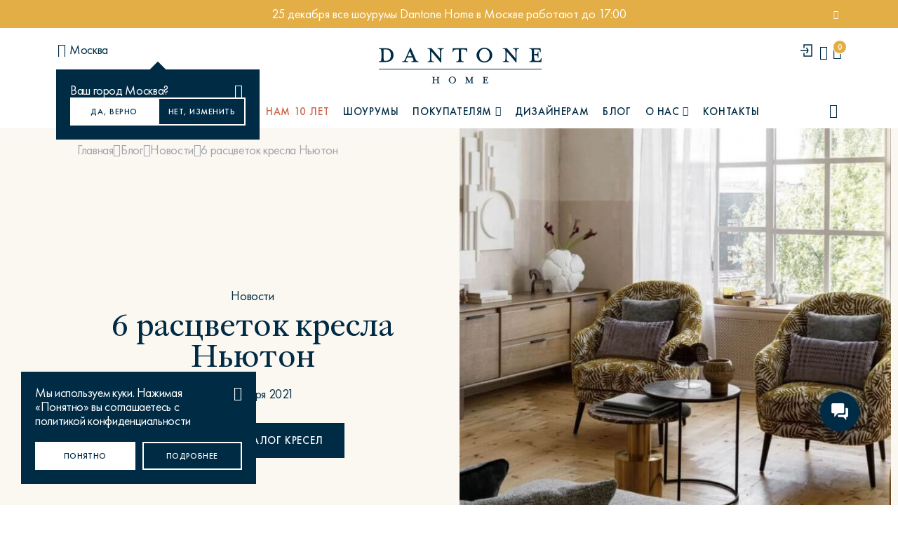

--- FILE ---
content_type: text/html; charset=utf-8
request_url: https://dantonehome.ru/blog/news/6_rastsvetok_kresla_nyuton/
body_size: 40049
content:
<!doctype html>
<html data-n-head-ssr lang="ru" data-n-head="%7B%22lang%22:%7B%22ssr%22:%22ru%22%7D%7D">
<head>
  <meta data-n-head="ssr" charset="utf-8"><meta data-n-head="ssr" name="viewport" content="width=device-width, initial-scale=1"><meta data-n-head="ssr" name="format-detection" content="telephone=no"><meta data-n-head="ssr" name="msapplication-TileColor" content="#002b41"><meta data-n-head="ssr" name="theme-color" content="#002b41"><meta data-n-head="ssr" name="msapplication-square70x70logo" content="/favicon/ms-icon-70x70.png"><meta data-n-head="ssr" name="msapplication-square144x144logo" content="/favicon/ms-icon-144x144.png"><meta data-n-head="ssr" name="msapplication-square150x150logo" content="/favicon/ms-icon-150x150.png"><meta data-n-head="ssr" name="msapplication-square310x310logo" content="/favicon/ms-icon-310x310.png"><meta data-n-head="ssr" name="msapplication-config" content="/favicon/browserconfig.xml"><meta data-n-head="ssr" rel="manifest" href="/favicon/manifest.json"><meta data-n-head="ssr" name="application-name" content="Dantone"><meta data-n-head="ssr" property="og:type" content="website"><meta data-n-head="ssr" property="og:site_name" content="Dantone"><meta data-n-head="ssr" property="og:locale" content="ru"><meta data-n-head="ssr" name="yandex-verification" content="4b33447a3ef7d872"><meta data-n-head="ssr" data-hid="description" name="description" content="Dantone Home | Интернет магазин мебели и аксессуаров для дома в американском стиле! Бесплатная доставка по Москве и России! Посетите наш шоурум Улица 1905 года, Пн-Сб 11-20 Вс 11-18 ☎ +7 (495) 154 87 64"><meta data-n-head="ssr" data-hid="keywords" name="keywords" content="Интернет магазин, мебель, аксессуары"><meta data-n-head="ssr" data-hid="og:title" name="og:title" content="6 расцветок кресла Ньютон"><meta data-n-head="ssr" data-hid="og:description" name="og:description" content="Dantone Home | Интернет магазин мебели и аксессуаров для дома в американском стиле! Бесплатная доставка по Москве и России! Посетите наш шоурум Улица 1905 года, Пн-Сб 11-20 Вс 11-18 ☎ +7 (495) 154 87 64"><meta data-n-head="ssr" data-hid="og:url" property="og:url" content="https://dantonehome.ru/blog/news/6_rastsvetok_kresla_nyuton/"><title>6 расцветок кресла Ньютон</title><link data-n-head="ssr" rel="icon" type="image/x-icon" href="/favicon/favicon.ico"><link data-n-head="ssr" rel="icon" type="image/svg+xml" href="/favicon/favicon.svg"><link data-n-head="ssr" rel="apple-touch-icon" type="image/png" href="/favicon/apple-touch-icon.png"><link data-n-head="ssr" rel="apple-icon-57x57" sizes="57x57" href="/favicon/apple-icon-57x57.png"><link data-n-head="ssr" rel="apple-icon-60x60" sizes="60x60" href="/favicon/apple-icon-60x60.png"><link data-n-head="ssr" rel="apple-icon-72x72" sizes="72x72" href="/favicon/apple-icon-72x72.png"><link data-n-head="ssr" rel="apple-icon-76x76" sizes="76x76" href="/favicon/apple-icon-76x76.png"><link data-n-head="ssr" rel="apple-icon-114x114" sizes="114x114" href="/favicon/apple-icon-114x114.png"><link data-n-head="ssr" rel="apple-icon-120x120" sizes="120x120" href="/favicon/apple-icon-120x120.png"><link data-n-head="ssr" rel="apple-icon-144x144" sizes="144x144" href="/favicon/apple-icon-144x144.png"><link data-n-head="ssr" rel="apple-icon-152x152" sizes="152x152" href="/favicon/apple-icon-152x152.png"><link data-n-head="ssr" rel="apple-icon-180x180" sizes="180x180" href="/favicon/apple-icon-180x180.png"><link data-n-head="ssr" rel="android-chrome-36x36" type="image/png" sizes="36x36" href="/favicon/android-chrome-36x36.png"><link data-n-head="ssr" rel="android-chrome-48x48" type="image/png" sizes="48x48" href="/favicon/android-chrome-48x48.png"><link data-n-head="ssr" rel="android-chrome-72x72" type="image/png" sizes="72x72" href="/favicon/android-chrome-72x72.png"><link data-n-head="ssr" rel="android-chrome-96x96" type="image/png" sizes="96x96" href="/favicon/android-chrome-96x96.png"><link data-n-head="ssr" rel="android-chrome-144x144" type="image/png" sizes="144x144" href="/favicon/android-chrome-144x144.png"><link data-n-head="ssr" rel="android-chrome-192x192" type="image/png" sizes="192x192" href="/favicon/android-chrome-192x192.png"><link data-n-head="ssr" rel="icon" type="image/png" sizes="16x16" href="/favicon/favicon-16x16.png"><link data-n-head="ssr" rel="icon" type="image/png" sizes="32x32" href="/favicon/favicon-32x32.png"><link data-n-head="ssr" rel="icon" type="image/png" sizes="96x96" href="/favicon/favicon-96x96.png"><link data-n-head="ssr" rel="icon" type="image/png" sizes="256x256" href="/favicon/favicon-256x256.png"><link data-n-head="ssr" rel="icon" type="image/x-icon" sizes="32x32" href="/favicon/favicon.ico"><link data-n-head="ssr" rel="canonical" href="https://dantonehome.ru/blog/news/6_rastsvetok_kresla_nyuton/"><link data-n-head="ssr" rel="canonical" href="https://dantonehome.ru/blog/news/6_rastsvetok_kresla_nyuton/"><script data-n-head="ssr" src="https://forma.tinkoff.ru/static/onlineScript.js" defer data-body="false"></script><script data-n-head="ssr" data-hid="gtm-script">if(!window._gtm_init){window._gtm_init=1;(function(w,n,d,m,e,p){w[d]=(w[d]==1||n[d]=='yes'||n[d]==1||n[m]==1||(w[e]&&w[e][p]&&w[e][p]()))?1:0})(window,navigator,'doNotTrack','msDoNotTrack','external','msTrackingProtectionEnabled');(function(w,d,s,l,x,y){w[x]={};w._gtm_inject=function(i){if(w.doNotTrack||w[x][i])return;w[x][i]=1;w[l]=w[l]||[];w[l].push({'gtm.start':new Date().getTime(),event:'gtm.js'});var f=d.getElementsByTagName(s)[0],j=d.createElement(s);j.async=true;j.src='https://www.googletagmanager.com/gtm.js?id='+i;f.parentNode.insertBefore(j,f);}})(window,document,'script','dataLayer','_gtm_ids','_gtm_inject')}</script><link rel="preload" href="/_nuxt/c38b7ed.js" as="script"><link rel="preload" href="/_nuxt/71c1832.js" as="script"><link rel="preload" href="/_nuxt/css/e98bea8.css" as="style"><link rel="preload" href="/_nuxt/5285c4b.js" as="script"><link rel="preload" href="/_nuxt/css/2685b25.css" as="style"><link rel="preload" href="/_nuxt/d7056da.js" as="script"><link rel="preload" href="/_nuxt/66d2059.js" as="script"><link rel="preload" href="/_nuxt/b1fe52c.js" as="script"><link rel="preload" href="/_nuxt/4e720f9.js" as="script"><link rel="preload" href="/_nuxt/1beea0c.js" as="script"><link rel="preload" href="/_nuxt/e9e7d75.js" as="script"><link rel="preload" href="/_nuxt/7b0198d.js" as="script"><link rel="preload" href="/_nuxt/09c0d8f.js" as="script"><link rel="preload" href="/_nuxt/d7180cc.js" as="script"><link rel="preload" href="/_nuxt/9dafb2e.js" as="script"><link rel="preload" href="/_nuxt/2f68273.js" as="script"><link rel="preload" href="/_nuxt/2812e35.js" as="script"><link rel="preload" href="/_nuxt/css/622ff06.css" as="style"><link rel="preload" href="/_nuxt/566bb4b.js" as="script"><link rel="preload" href="/_nuxt/7c969c7.js" as="script"><link rel="preload" href="/_nuxt/b2953ad.js" as="script"><link rel="stylesheet" href="/_nuxt/css/e98bea8.css"><link rel="stylesheet" href="/_nuxt/css/2685b25.css"><link rel="stylesheet" href="/_nuxt/css/622ff06.css">

  <!-- Ninja script -->
  <script type="text/javascript">!function(n,e,t,r,a,i){function s(n,r){var a=e.createElement(t),i=e.getElementsByTagName(t)[0];a.async=1,a.src=n,a.onerror=r,i.parentNode.insertBefore(a,i)}n.SalesNinja=["init","start","onPersonalization","reachGoal"].reduce((function(e,t){return e[t]=function(){var e=Array.prototype.slice.call(arguments);e.unshift(t),n[r].apply(0,e)},e}),{k:r,ready:!1}),n[r]=function(){var e,t,a=new Promise((function(n,r){e=n,t=r}));return(n[r].r=n[r].r||[]).push({s:e,f:t}),(n[r].c=n[r].c||[]).push(arguments),a},s("https://cdn.sales-ninja.me/userBundle.js",(function(){s("https://bundle.sales-ninja.me/userBundle.js")}))}(window,document,"script","ninja"),ninja("init","59bdd0ee-8bde-427f-90b5-e042f144ef24"),ninja("start")</script>
  <!-- /Ninja script -->
</head>
<body >

<!-- Yandex.Metrika counter -->
<script type="text/javascript">!function(e,t,c,r,a,n,m){e.ym=e.ym||function(){(e.ym.a=e.ym.a||[]).push(arguments)},e.ym.l=1*new Date;for(var s=0;s<document.scripts.length;s++)if(document.scripts[s].src===r)return;n=t.createElement(c),m=t.getElementsByTagName(c)[0],n.async=1,n.src=r,m.parentNode.insertBefore(n,m)}(window,document,"script","https://mc.yandex.ru/metrika/tag.js"),ym(34931375,"init",{clickmap:!0,trackLinks:!0,accurateTrackBounce:!0,webvisor:!0,ecommerce:"dataLayer"})</script>
<noscript>
  <div><img src="https://mc.yandex.ru/watch/34931375" style="position:absolute;left:-9999px" alt=""></div>
</noscript>
<!-- /Yandex.Metrika counter -->

<!-- calltouch -->
<script>!function(t,c,e,n){t.CalltouchDataObject=e,t.ct=function(){t.ct.callbacks.push(arguments)},t.ct.callbacks||(t.ct.callbacks=[]),t.ct.loaded=!1,"object"!=typeof n&&(n=[n]),t.ct.counters=n;for(var o=0;o<n.length;o+=1)a(n[o]);function a(e){var n=c.getElementsByTagName("script")[0],o=c.createElement("script"),a=function(){n.parentNode.insertBefore(o,n)},r="function"==typeof Array.prototype.find?"init-min.js":"init.js";o.async=!0,o.src="https://mod.calltouch.ru/"+r+"?id="+e,"[object Opera]"==t.opera?c.addEventListener("DOMContentLoaded",a,!1):a()}}(window,document,"ct","cl1rksj8")</script>
<!-- calltouch -->

<!-- integration roistat + calltouch -->
<script type="text/javascript">!function(){var t=150,i=setInterval((function(){--t<0&&clearInterval(i);try{window.ct&&window.call_value&&window.roistat&&window.roistat.visit&&(ct("set_attrs",'{"roistat_visit":'+window.roistat.visit+"}"),clearInterval(i))}catch(t){console.log(t)}}),200)}()</script>
<!-- /integration roistat + calltouch -->

<!-- Roistat Counter Start -->
<script>!function(t,e,o,r,i){t.roistatProjectId=i,t.roistatHost=r;var s="https:"===e.location.protocol?"https://":"http://",a=/^.*roistat_visit=[^;]+(.*)?$/.test(e.cookie)?"/dist/module.js":"/api/site/1.0/"+i+"/init?referrer="+encodeURIComponent(e.location.href),c=e.createElement(o);c.charset="UTF-8",c.async=1,c.src=s+r+a;var n=e.getElementsByTagName(o)[0];n.parentNode.insertBefore(c,n)}(window,document,"script","cloud.roistat.com","25441d3d4844ad36185d8929a201f80f")</script>
<!-- Roistat Counter End -->

<!--&lt;!&ndash; BEGIN JIVOSITE INTEGRATION WITH ROISTAT &ndash;&gt;-->
<!--<script type='text/javascript'>-->
<!--  var getCookie = window.getCookie = function (name) {-->
<!--    var matches = document.cookie.match(new RegExp("(?:^|; )" + name.replace(/([\.$?*|{}\(\)\[\]\\\/\+^])/g, '\\$1') + "=([^;]*)"));-->
<!--    return matches ? decodeURIComponent(matches[1]) : 'nocookie';-->
<!--  };-->
<!--  function jivo_onLoadCallback() {-->
<!--    var visit = getCookie('roistat_visit');-->
<!--    if (visit === 'nocookie') {-->
<!--      window.onRoistatAllModulesLoaded = function () {-->
<!--        window.roistat.registerOnVisitProcessedCallback(function () {-->
<!--          jivo_api.setUserToken(window.roistat.getVisit());-->
<!--        });-->
<!--      };-->
<!--    } else {-->
<!--      jivo_api.setUserToken(visit);-->
<!--    }-->
<!--  }-->
<!--</script>-->
<!--&lt;!&ndash; END JIVOSITE INTEGRATION WITH ROISTAT &ndash;&gt;-->

<noscript data-n-head="ssr" data-hid="gtm-noscript" data-pbody="true"></noscript><div data-server-rendered="true" id="__nuxt"><div id="__layout"><div id="app" class="layout layout--default wrapper"><div class="header__alert orange-alert" data-v-e930869e><div class="container flb-cc" data-v-e930869e><div class="header__alert-text" data-v-e930869e>25 декабря все шоурумы Dantone Home в Москве работают до 17:00</div> <button type="button" class="header__alert-close icon-close" data-v-e930869e></button></div></div> <header class="header"><div id="headerOverlay" class="header__overlay-inner"></div> <div class="header__middle"><div class="container flb-sb als"><div class="header__city"><button type="button" class="header__city-selected flb-cs hide-md"><i class="icon-map-pin"></i> <span>Москва</span></button> <!----></div> <div class="header__middle-lnavmobile flb-cs show-md"><button type="button" class="header__burger icon-menu-burger"></button> <button type="button" class="header__nav-searchbtn"><i class="icon-search"></i></button></div> <a href="/" tabindex="0" aria-label="link to home" class="header__logo nuxt-link-active"><img src="/images/logo.svg" width="232" height="51" alt="DANTONE HOME" class="logo-dark"> <img src="/images/logo-wt.svg" width="232" height="51" alt="DANTONE HOME" class="logo-wt"></a> <div class="header__middle-rnav flb-c_end"><a class="header__auth" style="user-select: none"><i data-key="2"><svg width="20" height="20" viewBox="0 0 20 20" fill="none" xmlns="http://www.w3.org/2000/svg"><path d="M6 6.57143V2H17V18H6V13.4286" stroke="#002B45" stroke-width="1.5"></path> <path d="M1 10.0727H12M12 10.0727L9.5 6M12 10.0727L9.5 14" stroke="#002B45" stroke-width="1.5"></path></svg></i></a> <a class="header__favorite" style="user-select: none"><i class="icon-heart"></i></a> <a href="/cart/" tabindex="0" aria-label="cartQuantity" class="header__cart" style="user-select:none;"><i class="icon-bag-shop"></i> <span id="cartProductsQuantity" class="header__cart-count">
            0
          </span></a></div></div></div> <nav data-scroll-lock-scrollable class="header__nav"><div class="container flb-csb"><div class="header__nav-lblock"><button type="button" class="header__nav-select flb-csb header__nav-menu_burger_buyers is-toggle"><span>KITCHEN</span> <i class="icon-angle-down"></i></button></div> <ul class="header__nav-menu flb-cs"><li><a class="header__nav-menu_burger is-toggle"><i class="menu-burger-icon flb-cc hide-md icon-menu-burger"></i> <span>Каталог</span> <i class="icon-angle-down show-md"></i></a></li> <li><a href="/10years/" class="party-link"><svg width="26" height="20" viewBox="0 0 26 20" fill="none" xmlns="http://www.w3.org/2000/svg" class="c-icon party-icon hide-md c-icon--party"><path fill-rule="evenodd" clip-rule="evenodd" d="M10.7889 0.279298C11.9258 -0.20191 13.0019 -0.0495779 13.7762 0.645795C14.5103 1.30515 14.8614 2.35286 14.8513 3.46705C14.8388 4.85516 14.2749 6.44386 13.032 7.86286C13.1614 7.998 13.289 8.13731 13.4145 8.28061L13.4769 8.35236C13.6769 8.58427 13.8655 8.81998 14.0426 9.05814C14.1057 9.04011 14.1686 9.02316 14.2316 9.00737C14.9468 8.82786 15.6648 8.7879 16.3048 8.86608C16.7118 8.9158 17.1087 9.01625 17.4592 9.17413C17.7777 7.79802 18.6797 6.69027 19.9756 6.10381C21.5193 5.40521 23.5239 5.48561 25.6271 6.54631C25.9635 6.71599 26.0968 7.1227 25.9249 7.45476C25.7531 7.78683 25.3409 7.91852 25.0045 7.74885C23.1843 6.83085 21.6258 6.84255 20.5457 7.33134C19.4739 7.8164 18.7763 8.80991 18.7062 10.0921C18.6937 10.3214 18.5797 10.578 18.318 10.7278C18.1017 10.8515 17.8849 10.8424 17.7673 10.8259C17.5237 10.7919 17.3021 10.6715 17.1447 10.5501C16.9553 10.404 16.6131 10.2644 16.1367 10.2062C15.7434 10.1582 15.2926 10.1702 14.8278 10.2589C16.2741 12.805 16.4099 15.4015 14.9706 16.6293L14.9277 16.6651C14.8366 16.7395 14.7411 16.807 14.6416 16.868L14.6781 16.8758L14.5982 16.8941C14.0937 17.1903 13.4887 17.3209 12.8253 17.3001L1.14509 19.9752C0.424626 20.1402 -0.19451 19.4516 0.0571081 18.7651L4.47925 6.70055L4.48089 6.7114C4.64788 6.25332 4.90985 5.85899 5.27105 5.55088C6.7932 4.25249 9.59453 4.89637 12.0378 6.93361C13.0553 5.75051 13.474 4.47899 13.4832 3.45501C13.491 2.59425 13.216 1.96849 12.8554 1.64458C12.5348 1.35669 12.0475 1.21593 11.3281 1.52044C10.6608 1.80285 10.4535 2.35272 10.501 2.8184C10.5257 3.06064 10.6171 3.24471 10.7136 3.34711C10.7977 3.43626 10.8749 3.45965 10.9652 3.44739C11.3395 3.39655 11.6846 3.65481 11.7362 4.02423C11.7876 4.39364 11.526 4.73431 11.1518 4.78516C10.5644 4.86495 10.0594 4.63528 9.71232 4.26737C9.37774 3.91266 9.18884 3.43553 9.13969 2.95364C9.03949 1.97102 9.50993 0.820624 10.7889 0.279298ZM8.60053 6.40718C7.34939 5.9878 6.5402 6.17201 6.12498 6.52617C5.70977 6.88035 5.40782 7.64398 5.64691 8.92669C5.87956 10.1748 6.60096 11.6698 7.81529 13.0568C9.02961 14.4437 10.4237 15.3648 11.6411 15.7729C12.8923 16.1923 13.7015 16.0082 14.1167 15.654C14.5319 15.2998 14.8338 14.5362 14.5947 13.2535C14.4484 12.4686 14.1088 11.5862 13.575 10.6944C12.845 11.0793 12.195 11.695 11.7898 12.5972C11.6367 12.9381 11.2326 13.0919 10.8872 12.9408C10.5419 12.7897 10.386 12.3908 10.539 12.0499C11.0593 10.8914 11.8848 10.0884 12.801 9.5742C12.6818 9.423 12.5569 9.27257 12.4264 9.12342C12.3214 9.00355 12.2151 8.88719 12.1076 8.77431C11.4765 9.31448 10.728 9.81299 9.85346 10.2446C9.51556 10.4113 9.10465 10.2761 8.9357 9.94261C8.76675 9.60909 8.90377 9.20352 9.24166 9.03674C9.96718 8.67869 10.5847 8.27469 11.1053 7.84428C10.2611 7.15638 9.39338 6.67295 8.60053 6.40718Z" fill="currentColor"/></svg> <span>Нам 10 лет</span> <svg width="26" height="20" viewBox="0 0 26 20" fill="none" xmlns="http://www.w3.org/2000/svg" class="c-icon party-icon show-md c-icon--party"><path fill-rule="evenodd" clip-rule="evenodd" d="M10.7889 0.279298C11.9258 -0.20191 13.0019 -0.0495779 13.7762 0.645795C14.5103 1.30515 14.8614 2.35286 14.8513 3.46705C14.8388 4.85516 14.2749 6.44386 13.032 7.86286C13.1614 7.998 13.289 8.13731 13.4145 8.28061L13.4769 8.35236C13.6769 8.58427 13.8655 8.81998 14.0426 9.05814C14.1057 9.04011 14.1686 9.02316 14.2316 9.00737C14.9468 8.82786 15.6648 8.7879 16.3048 8.86608C16.7118 8.9158 17.1087 9.01625 17.4592 9.17413C17.7777 7.79802 18.6797 6.69027 19.9756 6.10381C21.5193 5.40521 23.5239 5.48561 25.6271 6.54631C25.9635 6.71599 26.0968 7.1227 25.9249 7.45476C25.7531 7.78683 25.3409 7.91852 25.0045 7.74885C23.1843 6.83085 21.6258 6.84255 20.5457 7.33134C19.4739 7.8164 18.7763 8.80991 18.7062 10.0921C18.6937 10.3214 18.5797 10.578 18.318 10.7278C18.1017 10.8515 17.8849 10.8424 17.7673 10.8259C17.5237 10.7919 17.3021 10.6715 17.1447 10.5501C16.9553 10.404 16.6131 10.2644 16.1367 10.2062C15.7434 10.1582 15.2926 10.1702 14.8278 10.2589C16.2741 12.805 16.4099 15.4015 14.9706 16.6293L14.9277 16.6651C14.8366 16.7395 14.7411 16.807 14.6416 16.868L14.6781 16.8758L14.5982 16.8941C14.0937 17.1903 13.4887 17.3209 12.8253 17.3001L1.14509 19.9752C0.424626 20.1402 -0.19451 19.4516 0.0571081 18.7651L4.47925 6.70055L4.48089 6.7114C4.64788 6.25332 4.90985 5.85899 5.27105 5.55088C6.7932 4.25249 9.59453 4.89637 12.0378 6.93361C13.0553 5.75051 13.474 4.47899 13.4832 3.45501C13.491 2.59425 13.216 1.96849 12.8554 1.64458C12.5348 1.35669 12.0475 1.21593 11.3281 1.52044C10.6608 1.80285 10.4535 2.35272 10.501 2.8184C10.5257 3.06064 10.6171 3.24471 10.7136 3.34711C10.7977 3.43626 10.8749 3.45965 10.9652 3.44739C11.3395 3.39655 11.6846 3.65481 11.7362 4.02423C11.7876 4.39364 11.526 4.73431 11.1518 4.78516C10.5644 4.86495 10.0594 4.63528 9.71232 4.26737C9.37774 3.91266 9.18884 3.43553 9.13969 2.95364C9.03949 1.97102 9.50993 0.820624 10.7889 0.279298ZM8.60053 6.40718C7.34939 5.9878 6.5402 6.17201 6.12498 6.52617C5.70977 6.88035 5.40782 7.64398 5.64691 8.92669C5.87956 10.1748 6.60096 11.6698 7.81529 13.0568C9.02961 14.4437 10.4237 15.3648 11.6411 15.7729C12.8923 16.1923 13.7015 16.0082 14.1167 15.654C14.5319 15.2998 14.8338 14.5362 14.5947 13.2535C14.4484 12.4686 14.1088 11.5862 13.575 10.6944C12.845 11.0793 12.195 11.695 11.7898 12.5972C11.6367 12.9381 11.2326 13.0919 10.8872 12.9408C10.5419 12.7897 10.386 12.3908 10.539 12.0499C11.0593 10.8914 11.8848 10.0884 12.801 9.5742C12.6818 9.423 12.5569 9.27257 12.4264 9.12342C12.3214 9.00355 12.2151 8.88719 12.1076 8.77431C11.4765 9.31448 10.728 9.81299 9.85346 10.2446C9.51556 10.4113 9.10465 10.2761 8.9357 9.94261C8.76675 9.60909 8.90377 9.20352 9.24166 9.03674C9.96718 8.67869 10.5847 8.27469 11.1053 7.84428C10.2611 7.15638 9.39338 6.67295 8.60053 6.40718Z" fill="currentColor"/></svg></a></li> <li><a href="/showrooms/" tabindex="0" aria-label="Шоурумы">
            Шоурумы
          </a></li> <li><a class="header__nav-menu_burger_buyers is-toggle"><span>Покупателям</span> <i class="icon-angle-down"></i></a></li> <li><a href="/for-designers/" tabindex="0" aria-label="Дизайнерам">
            Дизайнерам
          </a></li> <li><a href="/blog/" tabindex="0" aria-label="Блог" class="nuxt-link-active"> Блог </a></li> <li><a class="header__nav-menu_burger_about is-toggle"><span>О нас</span> <i class="icon-angle-down"></i></a></li> <li><a href="/contacts/" tabindex="0" aria-label="Контакты">
            Контакты
          </a></li></ul> <button type="button" class="header__nav-searchbtn hide-md"><i class="icon-search"></i> <span>Поиск</span></button></div> <div class="header__nav-mobfooter show-md"><div class="header__nav-header flb-csb"><button type="button" class="header__city-selected flb-csb"><i class="icon-map-pin"></i> <span>Москва</span></button> <a class="header__favorite"><i class="icon-heart"></i></a></div></div></nav> <div class="header__search-modal"><div class="container mb30"><div class="header__search-form search__form mb40"><input type="text" placeholder="Поиск товаров или статей" value="" class="input"> <span class="search__form-clear icon-close flb-cc"></span> <a href="/search/products/" class="search__form-submit btn btn-dark icon-search"></a></div> <div class="header__search-popularqueries"><div class="section__h4 ttu grey-color mb10">Популярные запросы</div> <ul class="header__search-ulcategory"><li><a href="/search/products/?search=диван%20марсель">Диван Марсель</a></li><li><a href="/search/products/?search=кресло%20энди">Кресло Энди</a></li><li><a href="/search/products/?search=Кровать%20Ньюбери">Кровать Ньюбери</a></li><li><a href="/search/products/?search=стул%20престон">Стул Престон</a></li><li><a href="/search/products/?search=Textures">Textures</a></li></ul></div></div></div> <div data-scroll-lock-scrollable class="header__megamenu about-megamenu"><button type="button" class="header__megamenu-btnback show-md"><i class="icon-angle-left"></i> О нас
    </button> <div class="container"><div class="row"><div class="header__megamenu-sidebar col-lg-3"><ul class="header__megamenu-ul"><li><a href="/about/" tabindex="0" aria-label="О компании">
                О компании
              </a></li> <li><a href="/blog/novosti_o_kompanii/" tabindex="0" aria-label="Новости о компании">
                Новости о компании
              </a></li> <li><a href="/karera/" tabindex="0" aria-label="Карьера">
                Карьера
              </a></li></ul></div> <div class="header__megamenu-content col-lg-9"><div class="row flb-s_end hide-md show-sm"><div class="col-xl-4 col-lg-6 mb20"></div> <div class="col-xl-4 col-lg-6 mb20"></div></div></div></div></div></div> <div data-scroll-lock-scrollable class="header__megamenu buyers-megamenu"><button type="button" class="header__megamenu-btnback show-md"><i class="icon-angle-left"></i> Покупателю
    </button> <div class="container"><div class="row"><div class="header__megamenu-sidebar col-lg-3"><ul class="header__megamenu-ul"><li><a href="/payment/" tabindex="0" aria-label="Оплата">
                Оплата
              </a></li> <li><a href="/delivery/" tabindex="0" aria-label="Доставка">
                Доставка
              </a></li> <li><a href="/return/" tabindex="0" aria-label="Возврат и обмен">
                Возврат и обмен
              </a></li> <li><a href="/warranty/" tabindex="0" aria-label="Гарантия и сервис">
                Гарантия и сервис
              </a></li> <li><a href="/installment/" tabindex="0" aria-label="Рассрочка и кредит">
                Рассрочка и кредит
              </a></li> <li><a href="/instructions-certificates/" tabindex="0" aria-label="Инструкции по эксплуатации">
                Инструкции по эксплуатации
              </a></li> <li><a href="/podbor_mebeli_i_dekora_ot_dantone_home/" tabindex="0" aria-label="Дизайн-консультации">
                Дизайн-консультации
              </a></li> <li><a href="/blog/news/3d_vizualizaciya_v_podarok_pri_zakaze/" tabindex="0" aria-label="Визуализация в подарок">
                Визуализация в подарок
              </a></li> <li><a href="/loyalty/" tabindex="0" aria-label="Программа лояльности">
                Программа лояльности
              </a></li></ul></div> <div class="header__megamenu-content col-lg-9"><div class="row flb-s_end hide-md show-sm"><div class="col-xl-4 col-lg-6 mb20"></div> <div class="col-xl-4 col-lg-6 mb20"></div> <div class="col-xl-4 col-lg-6 mb20"></div></div></div></div></div></div> <div data-scroll-lock-scrollable class="header__megamenu catalog-megamenu"><button type="button" class="header__megamenu-btnback show-md"><i class="icon-angle-left"></i> Каталог
    </button> <div class="container"><div class="row flb-sb"><div class="header__megamenu-sidebar col-lg-2"><ul class="header__megamenu-mcategory"><li><a href="/catalog/categories/" aria-label="Категории" class="is-category">
                Категории
                <i class="icon-angle-right"></i></a></li> <li><a href="/room/" aria-label="Комнаты" class="is-category">
                Комнаты
                <i class="icon-angle-right"></i></a></li> <li><a href="/style/" aria-label="Стили" class="is-category">
                Стили
                <i class="icon-angle-right"></i></a></li> <li><a href="/collections/" aria-label="Коллекции" class="is-category">
                Коллекции
                <i class="icon-angle-right"></i></a></li> <li><a href="/tag/?tag=coming%20soon" tabindex="0" aria-label="Coming soon">
                Coming soon
              </a></li> <li><a href="/catalog/new/" tabindex="0" aria-label="Новинки">
                Новинки
              </a></li> <li><a href="/catalog/instock/" tabindex="0" aria-label="В наличии">
                В наличии
              </a></li> <li><a href="/catalog/superprice/" tabindex="0" aria-label="Суперцены">
                Суперцены
              </a></li> <li><a href="/gotovye_sety/" tabindex="0" aria-label="Готовые сеты">
                Готовые сеты
              </a></li> <li><a href="/actions/" tabindex="0" aria-label="Акции" class="is-sale">
                Акции
              </a></li> <li><a href="/catalog/discount/" tabindex="0" aria-label="Sale" class="is-sale">
                Sale
              </a></li> <li><a href="/catalog/podarochnye_karty/" tabindex="0" aria-label="Подарочные карты">
                Подарочные карты
              </a></li></ul></div> <div class="header__megamenu-content catalog_m col-lg-9"><div data-scroll-lock-scrollable class="header__megamenu-subcategory_wrap"><button type="button" class="header__megamenu-btnback show-md"><i class="icon-angle-left"></i> Категории
            </button> <div class="header__megamenu-subcategory_row colcount3"><div class="header__megamenu-subcategory_list show-md"><a href="/catalog/categories/" tabindex="0" aria-label="Все категории" class="header__megamenu-subcategory_title"><span>Все категории</span></a></div> <div class="header__megamenu-subcategory_list"><!----> <a href="/catalog/kitchen/" tabindex="0" aria-label="Кухни" class="header__megamenu-subcategory_title"><img src="https://dantonehome.ru/images/uploads/aa7830c015c0b17991ff234de54c7576.jpg" width="50" height="50" alt="Кухни"> <span>Кухни</span></a> <!----></div><div class="header__megamenu-subcategory_list"><!----> <a href="/catalog/novogodniy_dekor/" tabindex="0" aria-label="Новогодний декор" class="header__megamenu-subcategory_title"><img src="https://dantonehome.ru/images/uploads/b86523133b64017eac67f7905e125355.jpg" width="50" height="50" alt="Новогодний декор"> <span>Новогодний декор</span></a> <!----></div><div class="header__megamenu-subcategory_list"><!----> <a href="/catalog/snizhenie_tsen/" tabindex="0" aria-label="Снижение цен" class="header__megamenu-subcategory_title"><img src="https://dantonehome.ru/images/uploads/c5e94301a5c026d314edba323476fd92.jpg" width="50" height="50" alt="Снижение цен"> <span>Снижение цен</span></a> <!----></div><div class="header__megamenu-subcategory_list"><a href="/catalog/divany/" data-category="12" tabindex="0" aria-label="Диваны" class="header__megamenu-subcategory_title hide-md is-category"><img src="https://dantonehome.ru/images/uploads/ae0a145c77702ec375a7a0f1c830bf21.png" width="50" height="50" alt="Диваны"> <span>Диваны</span></a> <a data-category="12" class="header__megamenu-subcategory_title show-md is-category"><img src="https://dantonehome.ru/images/uploads/ae0a145c77702ec375a7a0f1c830bf21.png" width="50" height="50" alt="Диваны"> <span>Диваны</span></a> <ul data-category="12" class="header__megamenu-subcategory_ul"><button type="button" class="header__megamenu-btnback show-md"><i class="icon-angle-left"></i> Все
                  </button> <li><a href="/catalog/divany/pryamye_divany/" aria-labe="Прямые диваны" tabindex="0" aria-label="">
                      Прямые диваны
                    </a></li><li><a href="/catalog/divany/uglovye_divany/" aria-labe="Угловые диваны" tabindex="0" aria-label="">
                      Угловые диваны
                    </a></li><li><a href="/catalog/divany/modulnye_divany/" aria-labe="Модульные диваны" tabindex="0" aria-label="">
                      Модульные диваны
                    </a></li></ul></div><div class="header__megamenu-subcategory_list"><a href="/catalog/krovati_i_izgolovya/" data-category="38" tabindex="0" aria-label="Кровати и изголовья" class="header__megamenu-subcategory_title hide-md is-category"><img src="https://dantonehome.ru/images/uploads/49208b1c80e4d373f5b78904f12d7455.png" width="50" height="50" alt="Кровати и изголовья"> <span>Кровати и изголовья</span></a> <a data-category="38" class="header__megamenu-subcategory_title show-md is-category"><img src="https://dantonehome.ru/images/uploads/49208b1c80e4d373f5b78904f12d7455.png" width="50" height="50" alt="Кровати и изголовья"> <span>Кровати и изголовья</span></a> <ul data-category="38" class="header__megamenu-subcategory_ul"><button type="button" class="header__megamenu-btnback show-md"><i class="icon-angle-left"></i> Все
                  </button> <li><a href="/catalog/krovati_i_izgolovya/krovati/" aria-labe="Кровати" tabindex="0" aria-label="">
                      Кровати
                    </a></li><li><a href="/catalog/krovati_i_izgolovya/modulnye_krovati/" aria-labe="Модульные кровати" tabindex="0" aria-label="">
                      Модульные кровати
                    </a></li><li><a href="/catalog/krovati_i_izgolovya/detskie_krovati/" aria-labe="Детские кровати" tabindex="0" aria-label="">
                      Детские кровати
                    </a></li><li><a href="/catalog/krovati_i_izgolovya/izgolovya/" aria-labe="Изголовья" tabindex="0" aria-label="">
                      Изголовья
                    </a></li><li><a href="/catalog/krovati_i_izgolovya/matrasy/" aria-labe="Матрасы" tabindex="0" aria-label="">
                      Матрасы
                    </a></li></ul></div><div class="header__megamenu-subcategory_list"><a href="/catalog/kresla_i_stulya/" data-category="35" tabindex="0" aria-label="Кресла и стулья" class="header__megamenu-subcategory_title hide-md is-category"><img src="https://dantonehome.ru/images/uploads/a2f433d7bbf6445493566ba966845147.png" width="50" height="50" alt="Кресла и стулья"> <span>Кресла и стулья</span></a> <a data-category="35" class="header__megamenu-subcategory_title show-md is-category"><img src="https://dantonehome.ru/images/uploads/a2f433d7bbf6445493566ba966845147.png" width="50" height="50" alt="Кресла и стулья"> <span>Кресла и стулья</span></a> <ul data-category="35" class="header__megamenu-subcategory_ul"><button type="button" class="header__megamenu-btnback show-md"><i class="icon-angle-left"></i> Все
                  </button> <li><a href="/catalog/kresla_i_stulya/kresla/" aria-labe="Кресла" tabindex="0" aria-label="">
                      Кресла
                    </a></li><li><a href="/catalog/kresla_i_stulya/stulya/" aria-labe="Стулья" tabindex="0" aria-label="">
                      Стулья
                    </a></li></ul></div><div class="header__megamenu-subcategory_list"><a href="/catalog/stoly_i_konsoli/" data-category="63" tabindex="0" aria-label="Столы и консоли" class="header__megamenu-subcategory_title hide-md is-category"><img src="https://dantonehome.ru/images/uploads/c13f43722af955420ccff8124c28b6f4.png" width="50" height="50" alt="Столы и консоли"> <span>Столы и консоли</span></a> <a data-category="63" class="header__megamenu-subcategory_title show-md is-category"><img src="https://dantonehome.ru/images/uploads/c13f43722af955420ccff8124c28b6f4.png" width="50" height="50" alt="Столы и консоли"> <span>Столы и консоли</span></a> <ul data-category="63" class="header__megamenu-subcategory_ul"><button type="button" class="header__megamenu-btnback show-md"><i class="icon-angle-left"></i> Все
                  </button> <li><a href="/catalog/stoly_i_konsoli/obedennye_stoly/" aria-labe="Обеденные столы" tabindex="0" aria-label="">
                      Обеденные столы
                    </a></li><li><a href="/catalog/stoly_i_konsoli/pismennye_stoly/" aria-labe="Письменные столы" tabindex="0" aria-label="">
                      Письменные столы
                    </a></li><li><a href="/catalog/stoly_i_konsoli/konsoli/" aria-labe="Консоли" tabindex="0" aria-label="">
                      Консоли
                    </a></li><li><a href="/catalog/stoly_i_konsoli/stoliki/" aria-labe="Столики" tabindex="0" aria-label="">
                      Столики
                    </a></li><li><a href="/catalog/stoly_i_konsoli/tualetnye_stoliki/" aria-labe="Туалетные столики" tabindex="0" aria-label="">
                      Туалетные столики
                    </a></li></ul></div><div class="header__megamenu-subcategory_list"><a href="/catalog/tumbochki_i_komody/" data-category="75" tabindex="0" aria-label="Тумбочки и комоды" class="header__megamenu-subcategory_title hide-md is-category"><img src="https://dantonehome.ru/images/uploads/76494d9ef2a80f21df4ad52c95abce16.png" width="50" height="50" alt="Тумбочки и комоды"> <span>Тумбочки и комоды</span></a> <a data-category="75" class="header__megamenu-subcategory_title show-md is-category"><img src="https://dantonehome.ru/images/uploads/76494d9ef2a80f21df4ad52c95abce16.png" width="50" height="50" alt="Тумбочки и комоды"> <span>Тумбочки и комоды</span></a> <ul data-category="75" class="header__megamenu-subcategory_ul"><button type="button" class="header__megamenu-btnback show-md"><i class="icon-angle-left"></i> Все
                  </button> <li><a href="/catalog/tumbochki_i_komody/komody/" aria-labe="Комоды" tabindex="0" aria-label="">
                      Комоды
                    </a></li><li><a href="/catalog/tumbochki_i_komody/prikrovatnye_tumbochki/" aria-labe="Прикроватные тумбочки" tabindex="0" aria-label="">
                      Прикроватные тумбочки
                    </a></li><li><a href="/catalog/tumbochki_i_komody/tumby_pod_televizor/" aria-labe="Тумбы под телевизор" tabindex="0" aria-label="">
                      Тумбы под телевизор
                    </a></li><li><a href="/catalog/tumbochki_i_komody/tumby/" aria-labe="Тумбы" tabindex="0" aria-label="">
                      Тумбы
                    </a></li></ul></div><div class="header__megamenu-subcategory_list"><!----> <a href="/catalog/detskaya_mebel/" tabindex="0" aria-label="Детская мебель" class="header__megamenu-subcategory_title"><img src="https://dantonehome.ru/images/uploads/4e94c4f06b817fb77e7af4dc95020c6a.jpg" width="50" height="50" alt="Детская мебель"> <span>Детская мебель</span></a> <!----></div><div class="header__megamenu-subcategory_list"><a href="/catalog/shkafy_i_vitriny/" data-category="81" tabindex="0" aria-label="Шкафы и витрины" class="header__megamenu-subcategory_title hide-md is-category"><img src="https://dantonehome.ru/images/uploads/3a9191c5ab67e7b3a29dfc04ac355ca1.png" width="50" height="50" alt="Шкафы и витрины"> <span>Шкафы и витрины</span></a> <a data-category="81" class="header__megamenu-subcategory_title show-md is-category"><img src="https://dantonehome.ru/images/uploads/3a9191c5ab67e7b3a29dfc04ac355ca1.png" width="50" height="50" alt="Шкафы и витрины"> <span>Шкафы и витрины</span></a> <ul data-category="81" class="header__megamenu-subcategory_ul"><button type="button" class="header__megamenu-btnback show-md"><i class="icon-angle-left"></i> Все
                  </button> <li><a href="/catalog/shkafy_i_vitriny/vitriny/" aria-labe="Витрины" tabindex="0" aria-label="">
                      Витрины
                    </a></li><li><a href="/catalog/shkafy_i_vitriny/shkafy/" aria-labe="Шкафы" tabindex="0" aria-label="">
                      Шкафы
                    </a></li><li><a href="/catalog/shkafy_i_vitriny/stellazhi/" aria-labe="Стеллажи" tabindex="0" aria-label="">
                      Стеллажи
                    </a></li><li><a href="/catalog/shkafy_i_vitriny/bufety/" aria-labe="Буфеты" tabindex="0" aria-label="">
                      Буфеты
                    </a></li></ul></div><div class="header__megamenu-subcategory_list"><!----> <a href="/room/garderoby/" tabindex="0" aria-label="Гардеробы" class="header__megamenu-subcategory_title"><img src="https://dantonehome.ru/images/uploads/ceb9c7d0f9b58d1a00ece41018afc2e6.png" width="50" height="50" alt="Гардеробы"> <span>Гардеробы</span></a> <!----></div><div class="header__megamenu-subcategory_list"><!----> <a href="/room/biblioteki/" tabindex="0" aria-label="Библиотеки" class="header__megamenu-subcategory_title"><img src="https://dantonehome.ru/images/uploads/c71067115beaf95b3f700e894cb7473a.png" width="50" height="50" alt="Библиотеки"> <span>Библиотеки</span></a> <!----></div><div class="header__megamenu-subcategory_list"><a href="/catalog/pufy_i_banketki/" data-category="52" tabindex="0" aria-label="Пуфы и банкетки" class="header__megamenu-subcategory_title hide-md is-category"><img src="https://dantonehome.ru/images/uploads/682d6c9b7def8d4038e083376d364adf.png" width="50" height="50" alt="Пуфы и банкетки"> <span>Пуфы и банкетки</span></a> <a data-category="52" class="header__megamenu-subcategory_title show-md is-category"><img src="https://dantonehome.ru/images/uploads/682d6c9b7def8d4038e083376d364adf.png" width="50" height="50" alt="Пуфы и банкетки"> <span>Пуфы и банкетки</span></a> <ul data-category="52" class="header__megamenu-subcategory_ul"><button type="button" class="header__megamenu-btnback show-md"><i class="icon-angle-left"></i> Все
                  </button> <li><a href="/catalog/pufy_i_banketki/banketki/" aria-labe="Банкетки" tabindex="0" aria-label="">
                      Банкетки
                    </a></li><li><a href="/catalog/pufy_i_banketki/pufy/" aria-labe="Пуфы" tabindex="0" aria-label="">
                      Пуфы
                    </a></li></ul></div><div class="header__megamenu-subcategory_list"><!----> <a href="/catalog/ulichnaya_mebel/" tabindex="0" aria-label="Уличная мебель" class="header__megamenu-subcategory_title"><img src="https://dantonehome.ru/images/uploads/659b3236a21f7069f71d3ffbabd0ff60.png" width="50" height="50" alt="Уличная мебель"> <span>Уличная мебель</span></a> <!----></div><div class="header__megamenu-subcategory_list"><!----> <a href="/catalog/mebel_dlya_vannykh_komnat/" tabindex="0" aria-label="Мебель для ванных комнат" class="header__megamenu-subcategory_title"><img src="https://dantonehome.ru/images/uploads/8747bd07d847de7b0b56a5e7b1c1378a.jpg" width="50" height="50" alt="Мебель для ванных комнат"> <span>Мебель для ванных комнат</span></a> <!----></div><div class="header__megamenu-subcategory_list"><!----> <a href="/catalog/mebel_dlya_prikhozhikh/" tabindex="0" aria-label="Мебель для прихожих" class="header__megamenu-subcategory_title"><img src="https://dantonehome.ru/images/uploads/cfe20aac319f4bcf4ddcd5c61751bbc4.png" width="50" height="50" alt="Мебель для прихожих"> <span>Мебель для прихожих</span></a> <!----></div><div class="header__megamenu-subcategory_list"><a href="/catalog/svet/" data-category="58" tabindex="0" aria-label="Свет" class="header__megamenu-subcategory_title hide-md is-category"><img src="https://dantonehome.ru/images/uploads/1c652b9b01ceb8e6c0762b2c625d9a07.png" width="50" height="50" alt="Свет"> <span>Свет</span></a> <a data-category="58" class="header__megamenu-subcategory_title show-md is-category"><img src="https://dantonehome.ru/images/uploads/1c652b9b01ceb8e6c0762b2c625d9a07.png" width="50" height="50" alt="Свет"> <span>Свет</span></a> <ul data-category="58" class="header__megamenu-subcategory_ul"><button type="button" class="header__megamenu-btnback show-md"><i class="icon-angle-left"></i> Все
                  </button> <li><a href="/catalog/svet/lyustry/" aria-labe="Люстры" tabindex="0" aria-label="">
                      Люстры
                    </a></li><li><a href="/catalog/svet/nastolnye_lampy/" aria-labe="Настольные лампы" tabindex="0" aria-label="">
                      Настольные лампы
                    </a></li><li><a href="/catalog/svet/torshery/" aria-labe="Торшеры" tabindex="0" aria-label="">
                      Торшеры
                    </a></li><li><a href="/catalog/svet/bra/" aria-labe="Бра" tabindex="0" aria-label="">
                      Бра
                    </a></li></ul></div><div class="header__megamenu-subcategory_list"><!----> <a href="/catalog/zerkala/" tabindex="0" aria-label="Зеркала" class="header__megamenu-subcategory_title"><img src="https://dantonehome.ru/images/uploads/5a5174055ea1dcf32a5c1c02e5e8fc05.png" width="50" height="50" alt="Зеркала"> <span>Зеркала</span></a> <!----></div><div class="header__megamenu-subcategory_list"><a href="/catalog/tekstil/" data-category="69" tabindex="0" aria-label="Текстиль" class="header__megamenu-subcategory_title hide-md is-category"><img src="https://dantonehome.ru/images/uploads/7e51aa12f14524cee5f403872e6a3c39.png" width="50" height="50" alt="Текстиль"> <span>Текстиль</span></a> <a data-category="69" class="header__megamenu-subcategory_title show-md is-category"><img src="https://dantonehome.ru/images/uploads/7e51aa12f14524cee5f403872e6a3c39.png" width="50" height="50" alt="Текстиль"> <span>Текстиль</span></a> <ul data-category="69" class="header__megamenu-subcategory_ul"><button type="button" class="header__megamenu-btnback show-md"><i class="icon-angle-left"></i> Все
                  </button> <li><a href="/catalog/tekstil/pledy/" aria-labe="Пледы" tabindex="0" aria-label="">
                      Пледы
                    </a></li><li><a href="/catalog/tekstil/podushki/" aria-labe="Подушки" tabindex="0" aria-label="">
                      Подушки
                    </a></li><li><a href="/catalog/tekstil/postelnoe_bele/" aria-labe="Постельное белье" tabindex="0" aria-label="">
                      Постельное белье
                    </a></li><li><a href="/catalog/tekstil/tekstil_dlya_stolovoy/" aria-labe="Текстиль для столовой" tabindex="0" aria-label="">
                      Текстиль для столовой
                    </a></li></ul></div><div class="header__megamenu-subcategory_list"><!----> <a href="/catalog/posuda/" tabindex="0" aria-label="Посуда" class="header__megamenu-subcategory_title"><img src="https://dantonehome.ru/images/uploads/36d400a9198655713d25081c73c96264.jpg" width="50" height="50" alt="Посуда"> <span>Посуда</span></a> <!----></div><div class="header__megamenu-subcategory_list"><a href="/catalog/aksessuary_dlya_doma_i_podarki/" data-category="2" tabindex="0" aria-label="Аксессуары для дома и подарки" class="header__megamenu-subcategory_title hide-md is-category"><img src="https://dantonehome.ru/images/uploads/8b2422deb40b4614affab1347199cf40.png" width="50" height="50" alt="Аксессуары для дома и подарки"> <span>Аксессуары для дома и подарки</span></a> <a data-category="2" class="header__megamenu-subcategory_title show-md is-category"><img src="https://dantonehome.ru/images/uploads/8b2422deb40b4614affab1347199cf40.png" width="50" height="50" alt="Аксессуары для дома и подарки"> <span>Аксессуары для дома и подарки</span></a> <ul data-category="2" class="header__megamenu-subcategory_ul"><button type="button" class="header__megamenu-btnback show-md"><i class="icon-angle-left"></i> Все
                  </button> <li><a href="/catalog/aksessuary_dlya_doma_i_podarki/korziny_i_dekor_iz_gany/" aria-labe="Корзины и декор из Ганы" tabindex="0" aria-label="">
                      Корзины и декор из Ганы
                    </a></li><li><a href="/catalog/aksessuary_dlya_doma_i_podarki/vazy/" aria-labe="Вазы" tabindex="0" aria-label="">
                      Вазы
                    </a></li><li><a href="/catalog/aksessuary_dlya_doma_i_podarki/derzhateli_dlya_knig/" aria-labe="Держатели для книг" tabindex="0" aria-label="">
                      Держатели для книг
                    </a></li><li><a href="/catalog/aksessuary_dlya_doma_i_podarki/kartiny_i_postery/" aria-labe="Картины и постеры" tabindex="0" aria-label="">
                      Картины и постеры
                    </a></li><li><a href="/catalog/aksessuary_dlya_doma_i_podarki/kashpo/" aria-labe="Кашпо" tabindex="0" aria-label="">
                      Кашпо
                    </a></li><li><a href="/catalog/aksessuary_dlya_doma_i_podarki/nastennyy_dekor/" aria-labe="Настенный декор" tabindex="0" aria-label="">
                      Настенный декор
                    </a></li><li><a href="/catalog/aksessuary_dlya_doma_i_podarki/podsvechniki/" aria-labe="Подсвечники" tabindex="0" aria-label="">
                      Подсвечники
                    </a></li><li><a href="/catalog/aksessuary_dlya_doma_i_podarki/dekorativnaya_posuda/" aria-labe="Декоративная посуда" tabindex="0" aria-label="">
                      Декоративная посуда
                    </a></li><li><a href="/catalog/aksessuary_dlya_doma_i_podarki/figurki/" aria-labe="Фигурки" tabindex="0" aria-label="">
                      Фигурки
                    </a></li><li><a href="/catalog/aksessuary_dlya_doma_i_podarki/chasy/" aria-labe="Часы" tabindex="0" aria-label="">
                      Часы
                    </a></li><li><a href="/catalog/aksessuary_dlya_doma_i_podarki/art_ob_ekty/" aria-labe="Арт-объекты" tabindex="0" aria-label="">
                      Арт-объекты
                    </a></li><li><a href="/catalog/aksessuary_dlya_doma_i_podarki/iskusstvennye_rasteniya/" aria-labe="Искусственные растения" tabindex="0" aria-label="">
                      Искусственные растения
                    </a></li><li><a href="/catalog/aksessuary_dlya_doma_i_podarki/fotoramki/" aria-labe="Фоторамки" tabindex="0" aria-label="">
                      Фоторамки
                    </a></li><li><a href="/catalog/aksessuary_dlya_doma_i_podarki/shkatulki/" aria-labe="Шкатулки" tabindex="0" aria-label="">
                      Шкатулки
                    </a></li><li><a href="/catalog/aksessuary_dlya_doma_i_podarki/knigi/" aria-labe="Книги" tabindex="0" aria-label="">
                      Книги
                    </a></li></ul></div><div class="header__megamenu-subcategory_list"><!----> <a href="/catalog/kovry/" tabindex="0" aria-label="Ковры" class="header__megamenu-subcategory_title"><img src="https://dantonehome.ru/images/uploads/b1c59ad5c85acf03a6814f798cb2d9d4.png" width="50" height="50" alt="Ковры"> <span>Ковры</span></a> <!----></div><div class="header__megamenu-subcategory_list"><!----> <a href="/catalog/mezhkomnatnye_dveri/" tabindex="0" aria-label="Межкомнатные двери" class="header__megamenu-subcategory_title"><img src="https://dantonehome.ru/images/uploads/0d3ec76bd82984b0b9fc8b1fe0c67cae.jpg" width="50" height="50" alt="Межкомнатные двери"> <span>Межкомнатные двери</span></a> <!----></div><div class="header__megamenu-subcategory_list"><!----> <a href="/catalog/buster_punch/" tabindex="0" aria-label="Buster+Punch" class="header__megamenu-subcategory_title"><img src="https://dantonehome.ru/images/uploads/9c7e9b7b45b1da94e12ec78a4856036c.png" width="50" height="50" alt="Buster+Punch"> <span>Buster+Punch</span></a> <!----></div><div class="header__megamenu-subcategory_list"><!----> <a href="/catalog/ruchki_i_kryuchki/" tabindex="0" aria-label="Ручки и крючки" class="header__megamenu-subcategory_title"><img src="https://dantonehome.ru/images/uploads/1ca036ec3f8765303abe324854c2684d.png" width="50" height="50" alt="Ручки и крючки"> <span>Ручки и крючки</span></a> <!----></div><div class="header__megamenu-subcategory_list"><!----> <a href="/catalog/podarochnye_karty/" tabindex="0" aria-label="Подарочные карты" class="header__megamenu-subcategory_title"><img src="https://dantonehome.ru/images/uploads/94548303be925039fa65dc502a535584.png" width="50" height="50" alt="Подарочные карты"> <span>Подарочные карты</span></a> <!----></div></div></div> <div data-scroll-lock-scrollable class="header__megamenu-subcategory_wrap"><button type="button" class="header__megamenu-btnback show-md"><i class="icon-angle-left"></i> Комнаты
            </button> <div class="row"><div class="col-xl-8 col-lg-7 mb40"><div class="header__megamenu-subcategory_row colcount2"><div class="header__megamenu-subcategory_list"><a href="/room/kuhnya/" tabindex="0" aria-label="Кухня" class="header__megamenu-subcategory_title"><span>Кухня</span></a></div><div class="header__megamenu-subcategory_list"><a href="/room/kuhni1/" tabindex="0" aria-label="Кухни" class="header__megamenu-subcategory_title"><span>Кухни</span></a></div><div class="header__megamenu-subcategory_list"><a href="/room/spalnya/" tabindex="0" aria-label="Спальня" class="header__megamenu-subcategory_title"><span>Спальня</span></a></div><div class="header__megamenu-subcategory_list"><a href="/room/gostinaya/" tabindex="0" aria-label="Гостиная" class="header__megamenu-subcategory_title"><span>Гостиная</span></a></div><div class="header__megamenu-subcategory_list"><a href="/room/stolovaya/" tabindex="0" aria-label="Столовая" class="header__megamenu-subcategory_title"><span>Столовая</span></a></div><div class="header__megamenu-subcategory_list"><a href="/room/kabinet/" tabindex="0" aria-label="Кабинет" class="header__megamenu-subcategory_title"><span>Кабинет</span></a></div><div class="header__megamenu-subcategory_list"><a href="/room/detskaya/" tabindex="0" aria-label="Детская" class="header__megamenu-subcategory_title"><span>Детская</span></a></div><div class="header__megamenu-subcategory_list"><a href="/room/prikhozhaya/" tabindex="0" aria-label="Прихожая" class="header__megamenu-subcategory_title"><span>Прихожая</span></a></div><div class="header__megamenu-subcategory_list"><a href="/room/vannaya/" tabindex="0" aria-label="Ванная" class="header__megamenu-subcategory_title"><span>Ванная</span></a></div><div class="header__megamenu-subcategory_list"><a href="/room/garderoby/" tabindex="0" aria-label="Гардеробы" class="header__megamenu-subcategory_title"><span>Гардеробы</span></a></div><div class="header__megamenu-subcategory_list"><a href="/room/biblioteki/" tabindex="0" aria-label="Библиотеки" class="header__megamenu-subcategory_title"><span>Библиотеки</span></a></div></div></div> <div class="header__bnr-col col-xl-4 col-lg-5 hide-md show-sm"></div></div></div> <div data-scroll-lock-scrollable class="header__megamenu-subcategory_wrap"><button type="button" class="header__megamenu-btnback show-md"><i class="icon-angle-left"></i> Стили
            </button> <div class="row"><div class="col-xl-8 col-lg-7 mb40"><div class="header__megamenu-subcategory_row colcount2"><div class="header__megamenu-subcategory_list"><a href="/style/soft_minimal/" tabindex="0" aria-label="Soft-minimal" class="header__megamenu-subcategory_title"><span>Soft-minimal</span></a></div><div class="header__megamenu-subcategory_list"><a href="/style/japandi/" tabindex="0" aria-label="Japandi" class="header__megamenu-subcategory_title"><span>Japandi</span></a></div><div class="header__megamenu-subcategory_list"><a href="/style/amerikanskiy/" tabindex="0" aria-label="Американский" class="header__megamenu-subcategory_title"><span>Американский</span></a></div><div class="header__megamenu-subcategory_list"><a href="/style/klassicheskiy/" tabindex="0" aria-label="Классический" class="header__megamenu-subcategory_title"><span>Классический</span></a></div><div class="header__megamenu-subcategory_list"><a href="/style/contemporary/" tabindex="0" aria-label="Contemporary" class="header__megamenu-subcategory_title"><span>Contemporary</span></a></div><div class="header__megamenu-subcategory_list"><a href="/style/mid-century/" tabindex="0" aria-label="Mid-century" class="header__megamenu-subcategory_title"><span>Mid-century</span></a></div><div class="header__megamenu-subcategory_list"><a href="/style/ar-deko/" tabindex="0" aria-label="Ар-деко" class="header__megamenu-subcategory_title"><span>Ар-деко</span></a></div><div class="header__megamenu-subcategory_list"><a href="/style/sovremennaya-klassika/" tabindex="0" aria-label="Современная классика" class="header__megamenu-subcategory_title"><span>Современная классика</span></a></div><div class="header__megamenu-subcategory_list"><a href="/style/skandinavskiy/" tabindex="0" aria-label="Скандинавский" class="header__megamenu-subcategory_title"><span>Скандинавский</span></a></div><div class="header__megamenu-subcategory_list"><a href="/style/loft/" tabindex="0" aria-label="Лофт" class="header__megamenu-subcategory_title"><span>Лофт</span></a></div><div class="header__megamenu-subcategory_list"><a href="/style/kolonialnyy/" tabindex="0" aria-label="Колониальный" class="header__megamenu-subcategory_title"><span>Колониальный</span></a></div></div></div> <div class="header__bnr-col col-xl-4 col-lg-5"></div></div></div> <div data-scroll-lock-scrollable class="header__megamenu-subcategory_wrap"><button type="button" class="header__megamenu-btnback show-md"><i class="icon-angle-left"></i> Коллекции
            </button> <div class="row"><div class="col-xl-8 col-lg-7"><div class="header__megamenu-subcategory_row colcount2"><div class="header__megamenu-subcategory_list"><a href="/collections/scoop/" tabindex="0" aria-label="Scoop" class="header__megamenu-subcategory_title"><span>Scoop</span></a></div><div class="header__megamenu-subcategory_list"><a href="/collections/moon/" tabindex="0" aria-label="Moon" class="header__megamenu-subcategory_title"><span>Moon</span></a></div><div class="header__megamenu-subcategory_list"><a href="/collections/harry/" tabindex="0" aria-label="Harry" class="header__megamenu-subcategory_title"><span>Harry</span></a></div><div class="header__megamenu-subcategory_list"><a href="/collections/riffle/" tabindex="0" aria-label="Riffle" class="header__megamenu-subcategory_title"><span>Riffle</span></a></div><div class="header__megamenu-subcategory_list"><a href="/collections/frame/" tabindex="0" aria-label="Frame" class="header__megamenu-subcategory_title"><span>Frame</span></a></div><div class="header__megamenu-subcategory_list"><a href="/collections/dive/" tabindex="0" aria-label="Dive" class="header__megamenu-subcategory_title"><span>Dive</span></a></div><div class="header__megamenu-subcategory_list"><a href="/collections/rustic/" tabindex="0" aria-label="Rustic" class="header__megamenu-subcategory_title"><span>Rustic</span></a></div><div class="header__megamenu-subcategory_list"><a href="/collections/pebble/" tabindex="0" aria-label="Pebble" class="header__megamenu-subcategory_title"><span>Pebble</span></a></div><div class="header__megamenu-subcategory_list"><a href="/collections/tie/" tabindex="0" aria-label="Tie" class="header__megamenu-subcategory_title"><span>Tie</span></a></div><div class="header__megamenu-subcategory_list"><a href="/collections/como/" tabindex="0" aria-label="Como" class="header__megamenu-subcategory_title"><span>Como</span></a></div><div class="header__megamenu-subcategory_list"><a href="/collections/corfu/" tabindex="0" aria-label="Corfu" class="header__megamenu-subcategory_title"><span>Corfu</span></a></div><div class="header__megamenu-subcategory_list"><a href="/collections/glide/" tabindex="0" aria-label="Glide" class="header__megamenu-subcategory_title"><span>Glide</span></a></div><div class="header__megamenu-subcategory_list"><a href="/collections/behind_the_brass/" tabindex="0" aria-label="Behind The Brass" class="header__megamenu-subcategory_title"><span>Behind The Brass</span></a></div><div class="header__megamenu-subcategory_list"><a href="/collections/lines-by-david-girelli/" tabindex="0" aria-label="Lines" class="header__megamenu-subcategory_title"><span>Lines</span></a></div><div class="header__megamenu-subcategory_list"><a href="/collections/naomi/" tabindex="0" aria-label="Naomi" class="header__megamenu-subcategory_title"><span>Naomi</span></a></div><div class="header__megamenu-subcategory_list"><a href="/collections/girelli-modern/" tabindex="0" aria-label="Girelli Modern" class="header__megamenu-subcategory_title"><span>Girelli Modern</span></a></div><div class="header__megamenu-subcategory_list"><a href="/collections/metropolitan/" tabindex="0" aria-label="Metropolitan" class="header__megamenu-subcategory_title"><span>Metropolitan</span></a></div><div class="header__megamenu-subcategory_list"><a href="/collections/textures/" tabindex="0" aria-label="Textures" class="header__megamenu-subcategory_title"><span>Textures</span></a></div><div class="header__megamenu-subcategory_list"><a href="/collections/square/" tabindex="0" aria-label="Square" class="header__megamenu-subcategory_title"><span>Square</span></a></div><div class="header__megamenu-subcategory_list"><a href="/collections/jp-line-6-0/" tabindex="0" aria-label="JP Line 6.0" class="header__megamenu-subcategory_title"><span>JP Line 6.0</span></a></div><div class="header__megamenu-subcategory_list"><a href="/collections/chess/" tabindex="0" aria-label="Chess" class="header__megamenu-subcategory_title"><span>Chess</span></a></div><div class="header__megamenu-subcategory_list"><a href="/collections/lagom/" tabindex="0" aria-label="Лагом" class="header__megamenu-subcategory_title"><span>Лагом</span></a></div><div class="header__megamenu-subcategory_list"><a href="/collections/tulum/" tabindex="0" aria-label="Tulum" class="header__megamenu-subcategory_title"><span>Tulum</span></a></div><div class="header__megamenu-subcategory_list"><a href="/collections/grand/" tabindex="0" aria-label="Гранд" class="header__megamenu-subcategory_title"><span>Гранд</span></a></div><div class="header__megamenu-subcategory_list"><a href="/collections/glamour/" tabindex="0" aria-label="Glamour" class="header__megamenu-subcategory_title"><span>Glamour</span></a></div><div class="header__megamenu-subcategory_list"><a href="/collections/unit/" tabindex="0" aria-label="Юнит" class="header__megamenu-subcategory_title"><span>Юнит</span></a></div><div class="header__megamenu-subcategory_list"><a href="/collections/home-office/" tabindex="0" aria-label="Home Office" class="header__megamenu-subcategory_title"><span>Home Office</span></a></div><div class="header__megamenu-subcategory_list"><a href="/collections/norrland/" tabindex="0" aria-label="Норрланд" class="header__megamenu-subcategory_title"><span>Норрланд</span></a></div><div class="header__megamenu-subcategory_list"><a href="/collections/metropolitan-esperia/" tabindex="0" aria-label="Metropolitan Esperia" class="header__megamenu-subcategory_title"><span>Metropolitan Esperia</span></a></div><div class="header__megamenu-subcategory_list"><a href="/collections/city/" tabindex="0" aria-label="City" class="header__megamenu-subcategory_title"><span>City</span></a></div><div class="header__megamenu-subcategory_list"><a href="/collections/new-classic/" tabindex="0" aria-label="New Classic" class="header__megamenu-subcategory_title"><span>New Classic</span></a></div><div class="header__megamenu-subcategory_list"><a href="/collections/pattern/" tabindex="0" aria-label="Pattern" class="header__megamenu-subcategory_title"><span>Pattern</span></a></div><div class="header__megamenu-subcategory_list"><a href="/collections/khempton/" tabindex="0" aria-label="Хэмптон" class="header__megamenu-subcategory_title"><span>Хэмптон</span></a></div><div class="header__megamenu-subcategory_list"><a href="/collections/contempo/" tabindex="0" aria-label="Contempo" class="header__megamenu-subcategory_title"><span>Contempo</span></a></div><div class="header__megamenu-subcategory_list"><a href="/collections/nyuberi/" tabindex="0" aria-label="Ньюбери" class="header__megamenu-subcategory_title"><span>Ньюбери</span></a></div><div class="header__megamenu-subcategory_list"><a href="/collections/bridge/" tabindex="0" aria-label="Bridge" class="header__megamenu-subcategory_title"><span>Bridge</span></a></div><div class="header__megamenu-subcategory_list"><a href="/collections/taormina/" tabindex="0" aria-label="Taormina" class="header__megamenu-subcategory_title"><span>Taormina</span></a></div><div class="header__megamenu-subcategory_list"><a href="/collections/groove/" tabindex="0" aria-label="Groove" class="header__megamenu-subcategory_title"><span>Groove</span></a></div><div class="header__megamenu-subcategory_list"><a href="/collections/kembridzh/" tabindex="0" aria-label="Кембридж" class="header__megamenu-subcategory_title"><span>Кембридж</span></a></div><div class="header__megamenu-subcategory_list"><a href="/collections/verona/" tabindex="0" aria-label="Верона" class="header__megamenu-subcategory_title"><span>Верона</span></a></div><div class="header__megamenu-subcategory_list"><a href="/collections/tauer/" tabindex="0" aria-label="Тауэр" class="header__megamenu-subcategory_title"><span>Тауэр</span></a></div><div class="header__megamenu-subcategory_list"><a href="/collections/shankhay/" tabindex="0" aria-label="Шанхай" class="header__megamenu-subcategory_title"><span>Шанхай</span></a></div><div class="header__megamenu-subcategory_list"><a href="/collections/aland/" tabindex="0" aria-label="Aland" class="header__megamenu-subcategory_title"><span>Aland</span></a></div><div class="header__megamenu-subcategory_list"><a href="/collections/blocks/" tabindex="0" aria-label="Blocks" class="header__megamenu-subcategory_title"><span>Blocks</span></a></div><div class="header__megamenu-subcategory_list"><a href="/collections/venetsiya/" tabindex="0" aria-label="Венеция" class="header__megamenu-subcategory_title"><span>Венеция</span></a></div><div class="header__megamenu-subcategory_list"><a href="/collections/daunton/" tabindex="0" aria-label="Даунтон" class="header__megamenu-subcategory_title"><span>Даунтон</span></a></div><div class="header__megamenu-subcategory_list"><a href="/collections/dzhunior/" tabindex="0" aria-label="Джуниор" class="header__megamenu-subcategory_title"><span>Джуниор</span></a></div><div class="header__megamenu-subcategory_list"><a href="/collections/oksford/" tabindex="0" aria-label="Оксфорд" class="header__megamenu-subcategory_title"><span>Оксфорд</span></a></div><div class="header__megamenu-subcategory_list"><a href="/collections/klassik/" tabindex="0" aria-label="Классик" class="header__megamenu-subcategory_title"><span>Классик</span></a></div><div class="header__megamenu-subcategory_list"><a href="/collections/le_vizazh/" tabindex="0" aria-label="Ле Визаж" class="header__megamenu-subcategory_title"><span>Ле Визаж</span></a></div><div class="header__megamenu-subcategory_list"><a href="/collections/narvik/" tabindex="0" aria-label="Нарвик" class="header__megamenu-subcategory_title"><span>Нарвик</span></a></div><div class="header__megamenu-subcategory_list"><a href="/collections/nyuport/" tabindex="0" aria-label="Ньюпорт" class="header__megamenu-subcategory_title"><span>Ньюпорт</span></a></div><div class="header__megamenu-subcategory_list"><a href="/collections/stafford/" tabindex="0" aria-label="Стаффорд" class="header__megamenu-subcategory_title"><span>Стаффорд</span></a></div><div class="header__megamenu-subcategory_list"><a href="/collections/tenbi/" tabindex="0" aria-label="Тенби" class="header__megamenu-subcategory_title"><span>Тенби</span></a></div><div class="header__megamenu-subcategory_list"><a href="/collections/trejn/" tabindex="0" aria-label="Трейн" class="header__megamenu-subcategory_title"><span>Трейн</span></a></div><div class="header__megamenu-subcategory_list"><a href="/collections/feniks/" tabindex="0" aria-label="Феникс" class="header__megamenu-subcategory_title"><span>Феникс</span></a></div></div></div> <div class="col-xl-4 col-lg-5 hide-md"></div></div></div> <div class="header__megamenu-subcategory_ulclonewrap show-md"><!----><!----><!----><!----><!----><!----><!----><!----><!----><!----><!----><!----><!----><!----><!----><!----><!----><!----><!----><!----><!----><!----><!----><!----><!----><!----></div></div></div></div></div> <div data-scroll-lock-scrollable class="header__megamenu lp-megamenu"><button type="button" class="header__megamenu-btnback show-md"><i class="icon-angle-left"></i>KITCHEN
    </button> <div class="container"><div class="header__megamenu-content height-auto hide-lg"><div class="row hide-md"><div class="col-xl-3 col-lg-6 mb20"><a aria-labe="KITCHEN" href="https://kitchen.dantonehome.ru/?utm_source=dantonehome.ru&amp;utm_medium=referral" target="_blank" rel="nofollow" tabindex="0" aria-label="" class="header__bnr"><img src="https://dantonehome.ru/images/uploads/e762302a19f846a389a67424c83b8a97.jpg" alt="KITCHEN" class="header__bnr-img"> <span class="header__bnr-caption"><span class="header__bnr-title section__h2">
                  KITCHEN
                </span> <span class="header__bnr-subtitle">
                  Мебель для кухни
                </span></span></a></div><div class="col-xl-3 col-lg-6 mb20"><a aria-labe="CONTRACT" href="https://contract.dantonehome.ru/" target="_blank" rel="nofollow" tabindex="0" aria-label="" class="header__bnr"><img src="https://dantonehome.ru/images/uploads/a7228d6dbf920274dedb4863c15fe6eb.jpg" alt="CONTRACT" class="header__bnr-img"> <span class="header__bnr-caption"><span class="header__bnr-title section__h2">
                  CONTRACT
                </span> <span class="header__bnr-subtitle">
                  Мебель для бизнеса
                </span></span></a></div><div class="col-xl-3 col-lg-6 mb20"><a aria-labe="BURO" href="https://buro.dantonehome.ru/?utm_source=dantonehome.ru&amp;utm_medium=referral" target="_blank" rel="nofollow" tabindex="0" aria-label="" class="header__bnr"><img src="https://dantonehome.ru/images/uploads/d06080541e4f8625aada5d22fff75912.jpg" alt="BURO" class="header__bnr-img"> <span class="header__bnr-caption"><span class="header__bnr-title section__h2">
                  BURO
                </span> <span class="header__bnr-subtitle">
                  Решения для вашего интерьера
                </span></span></a></div></div></div> <div class="row show-lg"><div class="header__megamenu-sidebar col-lg-3"><ul class="header__megamenu-ul type_william"><li><a href="https://kitchen.dantonehome.ru/?utm_source=dantonehome.ru&amp;utm_medium=referral" target="_blank" rel="nofollow" tabindex="0" aria-label="KITCHEN">
                KITCHEN
              </a></li><li><a href="https://contract.dantonehome.ru/" target="_blank" rel="nofollow" tabindex="0" aria-label="CONTRACT">
                CONTRACT
              </a></li><li><a href="https://buro.dantonehome.ru/?utm_source=dantonehome.ru&amp;utm_medium=referral" target="_blank" rel="nofollow" tabindex="0" aria-label="BURO">
                BURO
              </a></li></ul></div></div></div></div></header> <div><section class="section__page section"><!----> <div><div><!----> <div class="news-detail__intro mb120" style="margin-top:px;margin-bottom:80px;"><div class="container"><div class="news-detail__intro-information flb-sb"><ul class="breadcrumbs container flb-cs"><li><a href="/" tabindex="0" aria-label="Главная" class="nuxt-link-active">
      Главная
    </a></li><li><a href="/blog/" tabindex="0" aria-label="Блог" class="nuxt-link-active">
      Блог
    </a></li><li><a href="/blog/news/" tabindex="0" aria-label="Новости" class="nuxt-link-active">
      Новости
    </a></li><li><a href="/blog/news/6_rastsvetok_kresla_nyuton/" aria-current="page" tabindex="0" aria-label="6 расцветок кресла Ньютон" class="active-link nuxt-link-active">
      6 расцветок кресла Ньютон
    </a></li></ul> <div class="news-detail__header"><div class="news-detail__header-tags flb-cc"><a href="/blog/news/" tabindex="0" aria-label="Новости" class="nuxt-link-active">
            Новости
          </a></div> <!----> <div class="section__h1"><h1>6 расцветок кресла Ньютон</h1></div> <div class="news-detail__header-tags flb-cc mb30"><span>
            26 октября 2021
          </span> <!----> <!----> <!----></div> <a href="/catalog/kresla_i_stulya/kresla/" target="_blank" rel="nofollow" tabindex="0" aria-label="Полный каталог кресел" class="news-detail__yakarroduct btn btn-dark mb-sm-40 min-w200">
          Полный каталог кресел
        </a> <!----></div> <img src="https://dantonehome.ru/uploads/blocks/1658398998.jpg" width="705" height="683" alt="" loading="lazy" class="news-detail__intro-img"> <!----> <div class="news-detail__intro-citata section__p1 hide-sm"></div></div></div></div> <!----> <!----> <!----> <!----> <!----> <!----> <!----> <!----> <!----> <!----> <!----> <!----> <!----> <!----> <!----> <!----> <!----> <!----> <!----> <!----> <!----> <!----> <!----> <!----> <!----> <!----> <!----> <!----> <!----> <!----> <!----> <!----> <!----> <!----> <!----> <!----> <!----> <!----> <!----> <!----> <!----> <!----> <!----> <!----> <!----> <!----> <!----> <!----> <!----> <!----> <!----> <!----> <!----> <!----></div></div><div><div><!----> <!----> <!----> <!----> <!----> <!----> <!----> <!----> <!----> <!----> <!----> <!----> <!----> <!----> <!----> <!----> <!----> <!----> <!----> <div class="container"><div class="row flb-sb mb80 mb-md-60" style="margin-top:px;margin-bottom:80px;"><div class="col-exl-5 col-xl-6 offset-xl-6 col-md-7 offset-md-4 content"><!----> <div><p><a href="../../products/kreslo_nyuton/" target="_blank" rel="noopener" data-mce-href="../../products/kreslo_nyuton/" data-mce-selected="inline-boundary">﻿Ньютон</a> – практически безошибочная модель кресла, если вы стоите перед выбором. Оно сочетает в себе два преимущества, которые нечасто встречаются вместе: небольшие габариты, позволяющие вписать его в любое по площади пространство, и комфортную посадку. Ньютон настолько удобно, что можно забыть про время, наслаждаясь в нём общением, чтением или даже работой за письменным столом.</p></div> <!----></div></div></div> <!----> <!----> <!----> <!----> <!----> <!----> <!----> <!----> <!----> <!----> <!----> <!----> <!----> <!----> <!----> <!----> <!----> <!----> <!----> <!----> <!----> <!----> <!----> <!----> <!----> <!----> <!----> <!----> <!----> <!----> <!----> <!----> <!----> <!----> <!----> <!----></div></div><div><div><!----> <!----> <!----> <!----> <!----> <!----> <!----> <!----> <!----> <!----> <!----> <!----> <!----> <div class="container" style="margin-top:px;margin-bottom:100px;"><div class="row flb-cs"><div class="col-xl-7 offset-xl-4 col-md-10 offset-md-2"><div class="news-detail__itemwork"><img src="https://dantonehome.ru/uploads/blocks/1658397861.jpg" alt="" loading="lazy" class="news-detail__itemwork-img"> <div class="news-detail__itemwork-tags flb-ss content">
          Ткань: GARDEN/10652 SUN FLOWER
        </div></div></div></div></div> <!----> <!----> <!----> <!----> <!----> <!----> <!----> <!----> <!----> <!----> <!----> <!----> <!----> <!----> <!----> <!----> <!----> <!----> <!----> <!----> <!----> <!----> <!----> <!----> <!----> <!----> <!----> <!----> <!----> <!----> <!----> <!----> <!----> <!----> <!----> <!----> <!----> <!----> <!----> <!----> <!----> <!----></div></div><div><div><!----> <!----> <!----> <!----> <!----> <!----> <!----> <!----> <!----> <!----> <!----> <!----> <!----> <!----> <!----> <!----> <!----> <!----> <!----> <div class="container"><div class="row flb-sb mb80 mb-md-60" style="margin-top:px;margin-bottom:80px;"><div class="col-exl-5 col-xl-6 offset-xl-6 col-md-7 offset-md-4 content"><!----> <div><p>Плюшевая ткань с контрастным флористическим принтом делает кресла Ньютон акцентным элементом обстановки в стиле mid-century. Высокие ножки добавляют им необходимую воздушность, а обивка рифмуется с природным окружением – древесиной, живыми цветами, солнечными бликами и пейзажем за окнами.</p></div> <!----></div></div></div> <!----> <!----> <!----> <!----> <!----> <!----> <!----> <!----> <!----> <!----> <!----> <!----> <!----> <!----> <!----> <!----> <!----> <!----> <!----> <!----> <!----> <!----> <!----> <!----> <!----> <!----> <!----> <!----> <!----> <!----> <!----> <!----> <!----> <!----> <!----> <!----></div></div><div><div><!----> <!----> <!----> <!----> <!----> <!----> <!----> <!----> <!----> <!----> <!----> <!----> <!----> <div class="container" style="margin-top:px;margin-bottom:100px;"><div class="row flb-cs"><div class="col-xl-7 offset-xl-4 col-md-10 offset-md-2"><div class="news-detail__itemwork"><img src="https://dantonehome.ru/uploads/blocks/1658397923.jpg" alt="" loading="lazy" class="news-detail__itemwork-img"> <div class="news-detail__itemwork-tags flb-ss content">
          Ткань: Plushery 34 Chili (Кат. 2)
        </div></div></div></div></div> <!----> <!----> <!----> <!----> <!----> <!----> <!----> <!----> <!----> <!----> <!----> <!----> <!----> <!----> <!----> <!----> <!----> <!----> <!----> <!----> <!----> <!----> <!----> <!----> <!----> <!----> <!----> <!----> <!----> <!----> <!----> <!----> <!----> <!----> <!----> <!----> <!----> <!----> <!----> <!----> <!----> <!----></div></div><div><div><!----> <!----> <!----> <!----> <!----> <!----> <!----> <!----> <!----> <!----> <!----> <!----> <!----> <!----> <!----> <!----> <!----> <!----> <!----> <div class="container"><div class="row flb-sb mb80 mb-md-60" style="margin-top:px;margin-bottom:80px;"><div class="col-exl-5 col-xl-6 offset-xl-6 col-md-7 offset-md-4 content"><!----> <div><p>Пара кресел Ньютон в оранжевом велюре на фоне светлых стен с аутентичной побелкой выглядит ещё более акцентной по сравнению с предыдущей – буквально как два апельсина на снегу. На удивление, модели в настолько ярком оформлении совсем не нуждаются в цветовой поддержке и гармонично смотрятся соло.</p></div> <!----></div></div></div> <!----> <!----> <!----> <!----> <!----> <!----> <!----> <!----> <!----> <!----> <!----> <!----> <!----> <!----> <!----> <!----> <!----> <!----> <!----> <!----> <!----> <!----> <!----> <!----> <!----> <!----> <!----> <!----> <!----> <!----> <!----> <!----> <!----> <!----> <!----> <!----></div></div><div><div><!----> <!----> <!----> <!----> <!----> <!----> <!----> <!----> <!----> <!----> <!----> <!----> <div class="container" style="margin-top:px;margin-bottom:40px;"><div class="row flb-sb mb40 mb-sm-0"><div class="col-xl-5 offset-xl-1 col-md-5_5 mb60"><div class="news-detail__itemwork"><img src="https://dantonehome.ru/uploads/blocks/1658397977.jpg" loading="lazy" alt="" class="news-detail__itemwork-img"> <div class="news-detail__itemwork-tags flb-ss content">Ткань: SUAVE 1642 (Кат. 2)</div></div></div><div class="col-xl-5 offset-xl-1 col-md-5_5 mb60"><div class="news-detail__itemwork"><img src="https://dantonehome.ru/uploads/blocks/1658397981.jpg" loading="lazy" alt="" class="news-detail__itemwork-img"> <div class="news-detail__itemwork-tags flb-ss content">Ткань: SUAVE 1642 (Кат. 2)</div></div></div></div></div> <!----> <!----> <!----> <!----> <!----> <!----> <!----> <!----> <!----> <!----> <!----> <!----> <!----> <!----> <!----> <!----> <!----> <!----> <!----> <!----> <!----> <!----> <!----> <!----> <!----> <!----> <!----> <!----> <!----> <!----> <!----> <!----> <!----> <!----> <!----> <!----> <!----> <!----> <!----> <!----> <!----> <!----> <!----></div></div><div><div><!----> <!----> <!----> <!----> <!----> <!----> <!----> <!----> <!----> <!----> <!----> <!----> <!----> <!----> <!----> <!----> <!----> <!----> <!----> <div class="container"><div class="row flb-sb mb80 mb-md-60" style="margin-top:px;margin-bottom:80px;"><div class="col-exl-5 col-xl-6 offset-xl-6 col-md-7 offset-md-4 content"><!----> <div><p>Ньютон в жёлтом велюре с эстетским «пальчиковым эффектом» станет харизматичным дополнением кабинета или спальни в тёмных тонах. Сочетаясь с серым, болотным и коричневым одновременно, жёлтый цвет привносит жизнерадостное чувство и заряд энергии.</p></div> <!----></div></div></div> <!----> <!----> <!----> <!----> <!----> <!----> <!----> <!----> <!----> <!----> <!----> <!----> <!----> <!----> <!----> <!----> <!----> <!----> <!----> <!----> <!----> <!----> <!----> <!----> <!----> <!----> <!----> <!----> <!----> <!----> <!----> <!----> <!----> <!----> <!----> <!----></div></div><div><div><!----> <!----> <!----> <!----> <!----> <!----> <!----> <!----> <!----> <!----> <!----> <!----> <!----> <!----> <!----> <!----> <!----> <!----> <!----> <!----> <!----> <!----> <!----> <!----> <!----> <!----> <!----> <div class="container" style="margin-top:px;margin-bottom:100px;"><div><iframe width="1440" height="810" src="https://www.youtube.com/embed/GVduK8tprJw" title="Солнечный интерьер с креслом в горчичном бархате" frameborder="0" allow="accelerometer; autoplay; clipboard-write; encrypted-media; gyroscope; picture-in-picture" allowfullscreen></iframe></div></div> <!----> <!----> <!----> <!----> <!----> <!----> <!----> <!----> <!----> <!----> <!----> <!----> <!----> <!----> <!----> <!----> <!----> <!----> <!----> <!----> <!----> <!----> <!----> <!----> <!----> <!----> <!----> <!----></div></div><div><div><!----> <!----> <!----> <!----> <!----> <!----> <!----> <!----> <!----> <!----> <!----> <!----> <!----> <!----> <!----> <!----> <!----> <!----> <!----> <div class="container"><div class="row flb-sb mb80 mb-md-60" style="margin-top:px;margin-bottom:80px;"><div class="col-exl-5 col-xl-6 offset-xl-6 col-md-7 offset-md-4 content"><!----> <div><p>В светлой комнате с каминным порталом в духе парижских квартир у жёлтого кресла Ньютон уже другая роль. Оно будто бы притягивает к себе солнце и добавляет обстановке ещё больше очарования – в том числе, благодаря розовой подушечке, которая перекликается с декором и собирает всю композицию воедино.</p></div> <!----></div></div></div> <!----> <!----> <!----> <!----> <!----> <!----> <!----> <!----> <!----> <!----> <!----> <!----> <!----> <!----> <!----> <!----> <!----> <!----> <!----> <!----> <!----> <!----> <!----> <!----> <!----> <!----> <!----> <!----> <!----> <!----> <!----> <!----> <!----> <!----> <!----> <!----></div></div><div><div><!----> <!----> <!----> <!----> <!----> <!----> <!----> <!----> <!----> <!----> <!----> <!----> <!----> <div class="container" style="margin-top:px;margin-bottom:100px;"><div class="row flb-cs"><div class="col-xl-7 offset-xl-4 col-md-10 offset-md-2"><div class="news-detail__itemwork"><img src="https://dantonehome.ru/uploads/blocks/1658398162.jpg" alt="" loading="lazy" class="news-detail__itemwork-img"> <div class="news-detail__itemwork-tags flb-ss content">
          Ткань: Моррис 2 (Кат. 2)
        </div></div></div></div></div> <!----> <!----> <!----> <!----> <!----> <!----> <!----> <!----> <!----> <!----> <!----> <!----> <!----> <!----> <!----> <!----> <!----> <!----> <!----> <!----> <!----> <!----> <!----> <!----> <!----> <!----> <!----> <!----> <!----> <!----> <!----> <!----> <!----> <!----> <!----> <!----> <!----> <!----> <!----> <!----> <!----> <!----></div></div><div><div><!----> <!----> <!----> <!----> <!----> <!----> <!----> <!----> <!----> <!----> <!----> <!----> <!----> <!----> <!----> <!----> <!----> <!----> <!----> <div class="container"><div class="row flb-sb mb80 mb-md-60" style="margin-top:px;margin-bottom:80px;"><div class="col-exl-5 col-xl-6 offset-xl-6 col-md-7 offset-md-4 content"><!----> <div><p>Кресло Ньютон в обивке с принтом «гусиная лапка» понравится тем, кто предпочитает нейтральные, но при этом нескучные варианты. Модель отлично впишется как в современную классику, так и в интерьер с ноткой ретро, поддерживая своим присутствием недавно отреставрированный столик, доставшийся в наследство от бабушки.</p></div> <!----></div></div></div> <!----> <!----> <!----> <!----> <!----> <!----> <!----> <!----> <!----> <!----> <!----> <!----> <!----> <!----> <!----> <!----> <!----> <!----> <!----> <!----> <!----> <!----> <!----> <!----> <!----> <!----> <!----> <!----> <!----> <!----> <!----> <!----> <!----> <!----> <!----> <!----></div></div><div><div><!----> <!----> <!----> <!----> <!----> <!----> <!----> <!----> <!----> <!----> <!----> <!----> <!----> <!----> <!----> <!----> <!----> <!----> <!----> <!----> <!----> <!----> <!----> <!----> <!----> <!----> <!----> <div class="container" style="margin-top:px;margin-bottom:100px;"><div><iframe width="1440" height="810" src="https://www.youtube.com/embed/Ilb6aywDUe4" title="Кресло Ньютон в ткани с принтом "гусиная лапка"" frameborder="0" allow="accelerometer; autoplay; clipboard-write; encrypted-media; gyroscope; picture-in-picture" allowfullscreen></iframe></div></div> <!----> <!----> <!----> <!----> <!----> <!----> <!----> <!----> <!----> <!----> <!----> <!----> <!----> <!----> <!----> <!----> <!----> <!----> <!----> <!----> <!----> <!----> <!----> <!----> <!----> <!----> <!----> <!----></div></div><div><div><!----> <!----> <!----> <!----> <!----> <!----> <!----> <!----> <!----> <!----> <!----> <!----> <!----> <!----> <!----> <!----> <!----> <!----> <!----> <div class="container"><div class="row flb-sb mb80 mb-md-60" style="margin-top:px;margin-bottom:80px;"><div class="col-exl-5 col-xl-6 offset-xl-6 col-md-7 offset-md-4 content"><!----> <div><p>Крупная рогожка с нитью букле идёт креслу Ньютон не меньше велюра, но создаёт иной характер. Такая модель может вписаться в поистине строгое и сдержанное пространство, в основе которого лежат приглушённые оттенки, практичность и феноменальное внимание к деталям.</p></div> <!----></div></div></div> <!----> <!----> <!----> <!----> <!----> <!----> <!----> <!----> <!----> <!----> <!----> <!----> <!----> <!----> <!----> <!----> <!----> <!----> <!----> <!----> <!----> <!----> <!----> <!----> <!----> <!----> <!----> <!----> <!----> <!----> <!----> <!----> <!----> <!----> <!----> <!----></div></div><div><div><!----> <!----> <!----> <!----> <!----> <!----> <!----> <!----> <!----> <!----> <!----> <!----> <!----> <div class="container" style="margin-top:px;margin-bottom:100px;"><div class="row flb-cs"><div class="col-xl-7 offset-xl-4 col-md-10 offset-md-2"><div class="news-detail__itemwork"><img src="https://dantonehome.ru/uploads/blocks/1658398300.jpg" alt="" loading="lazy" class="news-detail__itemwork-img"> <div class="news-detail__itemwork-tags flb-ss content">
          Ткань: Chevron col.Sapphire (Кат. 3)
        </div></div></div></div></div> <!----> <!----> <!----> <!----> <!----> <!----> <!----> <!----> <!----> <!----> <!----> <!----> <!----> <!----> <!----> <!----> <!----> <!----> <!----> <!----> <!----> <!----> <!----> <!----> <!----> <!----> <!----> <!----> <!----> <!----> <!----> <!----> <!----> <!----> <!----> <!----> <!----> <!----> <!----> <!----> <!----> <!----></div></div><div><div><!----> <!----> <!----> <!----> <!----> <!----> <!----> <!----> <!----> <!----> <!----> <!----> <!----> <!----> <!----> <!----> <!----> <!----> <!----> <div class="container"><div class="row flb-sb mb80 mb-md-60" style="margin-top:px;margin-bottom:80px;"><div class="col-exl-5 col-xl-6 offset-xl-6 col-md-7 offset-md-4 content"><!----> <div><p>И, пожалуй, самый универсальный вариант Ньютон, уместный где угодно. Модель в серой рогожке с выраженной фактурой имеет уютный и нетребовательный вид, что дарит безграничный простор для экспериментов со стилем, цветом и настроением обстановки.</p></div> <!----></div></div></div> <!----> <!----> <!----> <!----> <!----> <!----> <!----> <!----> <!----> <!----> <!----> <!----> <!----> <!----> <!----> <!----> <!----> <!----> <!----> <!----> <!----> <!----> <!----> <!----> <!----> <!----> <!----> <!----> <!----> <!----> <!----> <!----> <!----> <!----> <!----> <!----></div></div><div><div><!----> <!----> <!----> <!----> <!----> <!----> <!----> <!----> <!----> <!----> <!----> <!----> <!----> <div class="container" style="margin-top:px;margin-bottom:100px;"><div class="row flb-cs"><div class="col-xl-7 offset-xl-4 col-md-10 offset-md-2"><div class="news-detail__itemwork"><img src="https://dantonehome.ru/uploads/blocks/1658398334.jpg" alt="" loading="lazy" class="news-detail__itemwork-img"> <div class="news-detail__itemwork-tags flb-ss content">
          Ткань: PIXEL col. Forest (Кат. 3)
        </div></div></div></div></div> <!----> <!----> <!----> <!----> <!----> <!----> <!----> <!----> <!----> <!----> <!----> <!----> <!----> <!----> <!----> <!----> <!----> <!----> <!----> <!----> <!----> <!----> <!----> <!----> <!----> <!----> <!----> <!----> <!----> <!----> <!----> <!----> <!----> <!----> <!----> <!----> <!----> <!----> <!----> <!----> <!----> <!----></div></div><div><div><!----> <!----> <!----> <!----> <!----> <!----> <!----> <!----> <!----> <!----> <!----> <!----> <!----> <!----> <!----> <!----> <!----> <!----> <!----> <!----> <!----> <!----> <!----> <!----> <!----> <!----> <!----> <!----> <!----> <!----> <!----> <!----> <!----> <!----> <!----> <!----> <!----> <!----> <!----> <!----> <!----> <div class="container" style="margin-top:px;margin-bottom:100px;"><div class="section__wraptitle mb40 section__wraptitle--bordered"><h2 class="section__h2">Товары статьи</h2> <!----></div> <div class="cursor-wrapper" data-v-a29f201e><div class="swiper slider product__item-slider" data-v-a29f201e><div class="swiper-scrollbar swiper-scrollbar--top" data-v-a29f201e></div> <div class="swiper-wrapper" data-v-a29f201e><div class="swiper-slide" data-v-a29f201e><div class="product__item"><button class="product__item-favorite icon-heart flb-cc"></button> <a href="/products/kreslo_nyuton/" tabindex="0" aria-label="" class="product__item-img flb-cc"><span class="product__item-stickers flb-ss"><!----> <!----> <span class="sticker">
        In stock
      </span> <!----></span> <img src="https://dantonehome.ru/resize/440x440/1cexport/import_files/8f/8fc8b1aa-e615-11ea-80f0-ac1f6b4de1b1_e54026d7-d492-11ed-8554-b49691d8dc05.jpg" loading="lazy" alt="Кресло Ньютон"></a> <div class="product__item-price flb-cc"><div><!----> <span>
  74,300
</span>
      ₽
    </div> <!----></div> <div class="product__item-title"><a href="/products/kreslo_nyuton/" tabindex="0" aria-label="Кресло Ньютон">
      Кресло Ньютон
    </a></div> <div class="product__item-size">
    75x77x89
  </div> <!----></div></div></div> <div class="swiper-pagination" data-v-a29f201e></div> <!----> <!----></div> <div class="cursor" style="background-image:url();display:none;" data-v-a29f201e></div></div></div> <!----> <!----> <!----> <!----> <!----> <!----> <!----> <!----> <!----> <!----> <!----> <!----> <!----> <!----></div></div> <div class="news-detail__footer mb60"><div class="container flb-csb"><nav class="news-detail__footer-tags flb-ss"><a href="/tag/?tag=%D0%9A%D1%80%D0%B5%D1%81%D0%BB%D0%BE" tabindex="0" aria-label="#Кресло" class="sticker fz-p2">
          #Кресло
        </a></nav> <div class="news-detail__footer-soc flb-c_end"><div class="mr20">Поделиться</div> <div class="news-detail__footer-copylink mr15 flb-cc"><button class="news-detail__footer-copylink_btn icon-link"></button> <div class="notifications pos-tc"><div>Копировать ссылку</div></div></div> <a href="#" class="icon-vk"></a> <a href="#" class="icon-telegram"></a> <a href="#" class="icon-pinterest"></a></div></div></div> <!----> <section class="section mb60"><div class="container"><div class="section__wraptitle mb40 section__wraptitle--bordered"><div class="section__h2">Еще по теме</div> <a href="/blog/" aria-labelledby="статьи" tabindex="0" aria-label="статьи" class="section__wraptitle-linkmore nuxt-link-active"><span>
      Все
      <span class="hide-xs">
        статьи
      </span></span> <i class="icon-angle-right"></i></a></div> <div class="cursor-wrapper" data-v-a29f201e><div class="swiper slider news__slider" data-v-a29f201e><div class="swiper-scrollbar swiper-scrollbar--top" data-v-a29f201e></div> <div class="swiper-wrapper" data-v-a29f201e><div class="swiper-slide" data-v-a29f201e><div class="news__item type-card"><a href="/blog/news/volshebstvo_uzhe_v_vozduhe_do_30_na_novogodnij_dekor_do_31_dekabrya/" class="news__item-img"><img src="https://dantonehome.ru/resize/440x0/images/uploads/33b4d17334da099c11a2ac5da1b26f6d.jpg" loading="lazy" width="313" height="214" alt="Волшебство уже в воздухе: до 30% на новогодний декор до 31 декабря"></a> <div class="news__item-caption"><div class="news__item-category"><a href="/blog/news/" class="nuxt-link-active">
        Новости
      </a></div> <div class="news__item-title section__h3"><a href="/blog/news/volshebstvo_uzhe_v_vozduhe_do_30_na_novogodnij_dekor_do_31_dekabrya/">Волшебство уже в воздухе: до 30% на новогодний декор до 31 декабря</a></div> <div class="news__item-date">
      25 декабря
    </div></div></div></div><div class="swiper-slide" data-v-a29f201e><div class="news__item type-card"><a href="/blog/news/glavnyj_podarok_goda_oplachivajte_pokupki_ballami/" class="news__item-img"><img src="https://dantonehome.ru/resize/440x0/images/uploads/88b95e536079a2dc988c6d778da9ee40.jpg" loading="lazy" width="313" height="214" alt="Главный подарок: мягкая мебель с выгодой"></a> <div class="news__item-caption"><div class="news__item-category"><a href="/blog/news/" class="nuxt-link-active">
        Новости
      </a></div> <div class="news__item-title section__h3"><a href="/blog/news/glavnyj_podarok_goda_oplachivajte_pokupki_ballami/">Главный подарок: мягкая мебель с выгодой</a></div> <div class="news__item-date">
      25 декабря
    </div></div></div></div><div class="swiper-slide" data-v-a29f201e><div class="news__item type-card"><a href="/blog/news/divany_kak_obyatiya_6_modelej_s_myagkim_izgibom/" class="news__item-img"><img src="https://dantonehome.ru/resize/440x0/images/uploads/aeed29929047e125adf542fde6297631.jpg" loading="lazy" width="313" height="214" alt="Диваны как объятия: 6 моделей с мягким изгибом"></a> <div class="news__item-caption"><div class="news__item-category"><a href="/blog/news/" class="nuxt-link-active">
        Новости
      </a></div> <div class="news__item-title section__h3"><a href="/blog/news/divany_kak_obyatiya_6_modelej_s_myagkim_izgibom/">Диваны как объятия: 6 моделей с мягким изгибом</a></div> <div class="news__item-date">
      17 декабря
    </div></div></div></div><div class="swiper-slide" data-v-a29f201e><div class="news__item type-card"><a href="/blog/news/novinki_svetilnikov_v_dantone_home/" class="news__item-img"><img src="https://dantonehome.ru/resize/440x0/images/uploads/08bfd50b63ffb279eda6bf4ac6d631d8.jpg" loading="lazy" width="313" height="214" alt="Новинки светильников в Dantone Home"></a> <div class="news__item-caption"><div class="news__item-category"><a href="/blog/news/" class="nuxt-link-active">
        Новости
      </a></div> <div class="news__item-title section__h3"><a href="/blog/news/novinki_svetilnikov_v_dantone_home/">Новинки светильников в Dantone Home</a></div> <div class="news__item-date">
      11 декабря
    </div></div></div></div><div class="swiper-slide" data-v-a29f201e><div class="news__item type-card"><a href="/blog/news/klientskie_dni_v_dantone_home_70_keshbeka/" class="news__item-img"><img src="https://dantonehome.ru/resize/440x0/images/uploads/887b10f884b9b3294d143d1f4335634f.jpg" loading="lazy" width="313" height="214" alt="Клиентские дни в Dantone Home: +70% кешбэка"></a> <div class="news__item-caption"><div class="news__item-category"><a href="/blog/news/" class="nuxt-link-active">
        Новости
      </a></div> <div class="news__item-title section__h3"><a href="/blog/news/klientskie_dni_v_dantone_home_70_keshbeka/">Клиентские дни в Dantone Home: +70% кешбэка</a></div> <div class="news__item-date">
      10 декабря
    </div></div></div></div><div class="swiper-slide" data-v-a29f201e><div class="news__item type-card"><a href="/blog/news/novinki_dantone_home_4_krovati_dlya_bezuprechnogo_otdyha/" class="news__item-img"><img src="https://dantonehome.ru/resize/440x0/images/uploads/329fd1d5313137f45373e1c086b82164.jpg" loading="lazy" width="313" height="214" alt="Новинки Dantone Home: 4 кровати для безупречного отдыха"></a> <div class="news__item-caption"><div class="news__item-category"><a href="/blog/news/" class="nuxt-link-active">
        Новости
      </a></div> <div class="news__item-title section__h3"><a href="/blog/news/novinki_dantone_home_4_krovati_dlya_bezuprechnogo_otdyha/">Новинки Dantone Home: 4 кровати для безупречного отдыха</a></div> <div class="news__item-date">
      4 декабря
    </div></div></div></div><div class="swiper-slide" data-v-a29f201e><div class="news__item type-card"><a href="/blog/news/chyornaya_pyatnica_nedelya_ispolneniya_interernyh_zhelanij_v_dantone_home/" class="news__item-img"><img src="https://dantonehome.ru/resize/440x0/images/uploads/078e94274d610acc0c34b3fbd5d46f00.png" loading="lazy" width="313" height="214" alt="Чёрная пятница: неделя исполнения интерьерных желаний в Dantone Home"></a> <div class="news__item-caption"><div class="news__item-category"><a href="/blog/news/" class="nuxt-link-active">
        Новости
      </a></div> <div class="news__item-title section__h3"><a href="/blog/news/chyornaya_pyatnica_nedelya_ispolneniya_interernyh_zhelanij_v_dantone_home/">Чёрная пятница: неделя исполнения интерьерных желаний в Dantone Home</a></div> <div class="news__item-date">
      28 ноября
    </div></div></div></div><div class="swiper-slide" data-v-a29f201e><div class="news__item type-card"><a href="/blog/news/snizhenie_cen_na_kollekciyu_harry_do_30/" class="news__item-img"><img src="https://dantonehome.ru/resize/440x0/images/uploads/3473ece28472f207af82717b74abf944.jpg" loading="lazy" width="313" height="214" alt="Снижение цен на коллекцию Harry — до 30%"></a> <div class="news__item-caption"><div class="news__item-category"><a href="/blog/news/" class="nuxt-link-active">
        Новости
      </a></div> <div class="news__item-title section__h3"><a href="/blog/news/snizhenie_cen_na_kollekciyu_harry_do_30/">Снижение цен на коллекцию Harry — до 30%</a></div> <div class="news__item-date">
      21 ноября
    </div></div></div></div><div class="swiper-slide" data-v-a29f201e><div class="news__item type-card"><a href="/blog/news/obyavlyaem_pobeditelej_vserossijskogo_konkursa_brera_collectible/" class="news__item-img"><img src="https://dantonehome.ru/resize/440x0/images/uploads/91a5446ce5b6e204be90d6e791d26cb8.jpg" loading="lazy" width="313" height="214" alt="Объявляем победителей Всероссийского конкурса Brera Collectible"></a> <div class="news__item-caption"><div class="news__item-category"><a href="/blog/news/" class="nuxt-link-active">
        Новости
      </a></div> <div class="news__item-title section__h3"><a href="/blog/news/obyavlyaem_pobeditelej_vserossijskogo_konkursa_brera_collectible/">Объявляем победителей Всероссийского конкурса Brera Collectible</a></div> <div class="news__item-date">
      20 ноября
    </div></div></div></div><div class="swiper-slide" data-v-a29f201e><div class="news__item type-card"><a href="/blog/news/stul_bradley_nasledie_pereosmyslennoe_dlya_segodnyashnego_dnya/" class="news__item-img"><img src="https://dantonehome.ru/resize/440x0/images/uploads/010e14c3fa529f0a1d29d747acce5a45.jpg" loading="lazy" width="313" height="214" alt="Стул Bradley: наследие, переосмысленное для сегодняшнего дня"></a> <div class="news__item-caption"><div class="news__item-category"><a href="/blog/news/" class="nuxt-link-active">
        Новости
      </a></div> <div class="news__item-title section__h3"><a href="/blog/news/stul_bradley_nasledie_pereosmyslennoe_dlya_segodnyashnego_dnya/">Стул Bradley: наследие, переосмысленное для сегодняшнего дня</a></div> <div class="news__item-date">
      19 ноября
    </div></div></div></div></div> <div class="swiper-pagination" data-v-a29f201e></div> <button class="slider-btn-prev flb-cc icon-arrow-left cursor-left" data-v-a29f201e></button> <button class="slider-btn-next flb-cc icon-arrow-right cursor-right" data-v-a29f201e></button></div> <div class="cursor" style="background-image:url();display:none;" data-v-a29f201e></div></div></div></section></section></div> <div><footer class="crossFooter"><div class="footer__cookies notifications"><button type="button" class="notifications__close icon-close"></button> <div class="section__p2 pr40 mb20">
        Мы используем куки. Нажимая «Понятно» вы соглашаетесь с политикой
        конфиденциальности
      </div> <div class="notifications__btnswrap flb-sb"><button tabindex="1" type="button" aria-label="Понятно" class="btn btn btn-wt notifications__closebtn btn-wt" data-v-401570e8><div data-v-401570e8 data-v-614b27fb data-v-401570e8>
        Понятно
      </div></button> <a href="/policy/" tabindex="1" aria-label="Подробнее" class="btn btn btn-wt-brd btn-wt-brd" data-v-401570e8><div data-v-401570e8 data-v-614b27fb data-v-401570e8>
        Подробнее
      </div></a></div></div> <div class="mailing__section footer-section"><div class="container flb-sb"><div class="mailing__section-text"><div class="t-medium">
            Больше идей для интерьера мечты – в нашей рассылке
          </div> <div class="t-opacity">
            Подписываясь, я принимаю
            <a href="/policy/" tabindex="0" aria-label="пользовательское соглашение">
              пользовательское соглашение
            </a></div></div> <!----></div></div> <div class="footer__contacts"><div class="container flb-cc"><span class="call_phone_footer"><a href="tel:+74951396938" target="_self" rel="nofollow" tabindex="0" aria-label="phone number +74951396938" class="footer__phone footer-contacts__phone kupislova">
            +7 (495) 139-69-38
          </a></span> <div class="footer__contacts-separatordots"></div> <a href="mailto:info@dantonehome.ru" target="_self" rel="nofollow" tabindex="0" aria-label="email info@dantonehome.ru" class="footer__email">
          info@dantonehome.ru
        </a> <div class="footer__contacts-separatordots"></div> <a href="mailto:director@dantonehome.ru" target="_self" rel="nofollow" tabindex="0" aria-label="" class="footer__btnwrite"><span>Написать директору</span> <i class="icon-angle-right"></i></a></div></div> <div class="footer"><div class="container flb-sb"><div class="footer__docs-column hide-md"><a href="https://dantonehome.ru/files/uploads/Dantone_Home_Catalog_2024.pdf" target="_self" rel="nofollow" tabindex="0" aria-label="PDF Каталог 2025" download="download" class="footer__docs-catalog"><img src="/images/catalog-2024.jpg" alt="PDF Каталог 2025"> <span class="section__h4">
              Каталог 2025
            </span></a></div> <div class="footer__nav-row flb-sb"><nav class="footer__nav"><button type="button" class="footer__nav-title is-mobbtn">
              Каталог
            </button> <div class="footer__nav-ulwrap" data-v-6223cfed><ul class="footer__nav-ul"><li><a href="/catalog/new/" tabindex="0" aria-label="New">
                      New
                    </a></li><li><a href="/catalog/instock/" tabindex="0" aria-label="In Stock">
                      In Stock
                    </a></li><li><a href="/catalog/categories/" tabindex="0" aria-label="Категории">
                      Категории
                    </a></li><li><a href="/room/" tabindex="0" aria-label="Комнаты">
                      Комнаты
                    </a></li><li><a href="/style/" tabindex="0" aria-label="Стили">
                      Стили
                    </a></li><li><a href="/collections/" tabindex="0" aria-label="Коллекции">
                      Коллекции
                    </a></li><li><a href="/designers/" tabindex="0" aria-label="Дизайнеры">
                      Дизайнеры
                    </a></li><li><a href="/actions/" tabindex="0" aria-label="Акции">
                      Акции
                    </a></li><li><a href="/catalog/discount/" tabindex="0" aria-label="Sale">
                      Sale
                    </a></li></ul></div> <!----></nav><nav class="footer__nav"><button type="button" class="footer__nav-title is-mobbtn">
              Покупателям
            </button> <div class="footer__nav-ulwrap" data-v-6223cfed><ul class="footer__nav-ul"><li><a href="/payment/" tabindex="0" aria-label="Оплата">
                      Оплата
                    </a></li><li><a href="/delivery/" tabindex="0" aria-label="Доставка">
                      Доставка
                    </a></li><li><a href="/return/" tabindex="0" aria-label="Возврат и обмен">
                      Возврат и обмен
                    </a></li><li><a href="/warranty/" tabindex="0" aria-label="Гарантия и сервис">
                      Гарантия и сервис
                    </a></li><li><a href="/installment/" tabindex="0" aria-label="Рассрочка и кредит">
                      Рассрочка и кредит
                    </a></li><li><a href="/instructions-certificates/" tabindex="0" aria-label="Инструкции по эксплуатации">
                      Инструкции по эксплуатации
                    </a></li><li><a href="/loyalty/" tabindex="0" aria-label="Программа лояльности">
                      Программа лояльности
                    </a></li></ul></div> <!----></nav><nav class="footer__nav"><button type="button" class="footer__nav-title is-mobbtn">
              Блог
            </button> <div class="footer__nav-ulwrap" data-v-6223cfed><ul class="footer__nav-ul"><li><a href="/blog/news/" tabindex="0" aria-label="Новости" class="nuxt-link-active">
                      Новости
                    </a></li><li><a href="/blog/interiors/" tabindex="0" aria-label="Проекты">
                      Проекты
                    </a></li><li><a href="/blog/inspiration/" tabindex="0" aria-label="Идеи">
                      Идеи
                    </a></li></ul></div> <!----></nav><nav class="footer__nav"><button type="button" class="footer__nav-title is-mobbtn">
              О нас
            </button> <div class="footer__nav-ulwrap" data-v-6223cfed><ul class="footer__nav-ul"><li><a href="/about/" tabindex="0" aria-label="О компании">
                      О компании
                    </a></li><li><a href="/tag/?tag=Dantone%20Home" tabindex="0" aria-label="Новости о компании">
                      Новости о компании
                    </a></li><li><a href="/karera/" tabindex="0" aria-label="Карьера">
                      Карьера
                    </a></li><li><a href="/sout/" tabindex="0" aria-label="Результаты СОУТ">
                      Результаты СОУТ
                    </a></li></ul></div> <!----></nav><nav class="footer__nav"><button type="button" class="footer__nav-title is-mobbtn">
              Отзывы
            </button> <div class="footer__nav-ulwrap" data-v-6223cfed><ul class="footer__nav-ul mb35"><li><a href="https://yandex.ru/maps/org/dantone_home/1736135840/?ll=37.559622%2C55.758567&amp;z=13" target="_blank" rel="nofollow" tabindex="0" aria-label="link.text">
                      Яндекс
                    </a></li><li><a href="https://www.google.com/maps/place/Dantone+Home/@55.7503487,37.6466892,17z/data=!4m2!3m1!1s0x46b54b329ed6f679:0xd62df29531929eff?hl=ru-RU" target="_blank" rel="nofollow" tabindex="0" aria-label="link.text">
                      Google
                    </a></li><li><a href="https://www.houzz.ru/pro/dantonehome/dantone-home" target="_blank" rel="nofollow" tabindex="0" aria-label="link.text">
                      Houzz
                    </a></li></ul></div> <div><a href="/showrooms/" tabindex="0" aria-label="Шоурумы" class="footer__nav-title">
                  Шоурумы
                </a></div><div><a href="/contacts/" tabindex="0" aria-label="Контакты" class="footer__nav-title">
                  Контакты
                </a></div></nav></div> <div class="footer__divhidden"></div></div> <div class="container flb-csb"><div class="footer__docs-column show-md flb-sc"><a href="https://dantonehome.ru/files/uploads/Dantone_Home_Catalog_2024.pdf" target="_self" rel="nofollow" tabindex="0" aria-label="pdf Каталог 2025" download="download" class="footer__docs-catalog"><img src="/images/catalog-2024.jpg" width="119" alt="pdf Каталог 2025"> <span class="section__h4">
              Каталог 2025
            </span></a></div> <div class="social flb-cs footer__soc"><a href="https://vk.com/dantonehome" target="_blank" class="icon-vk"></a> <a href="https://www.youtube.com/channel/UCHvKHuObZDmrqFosp8nrCig" target="_blank" class="icon-youtube"></a> <a href="https://t.me/dantonehome" target="_blank" class="icon-telegram"></a> <a href="https://www.pinterest.ru/dantonehome/" target="_blank" class="icon-pinterest"></a> <a href="https://www.houzz.ru/professionaly/mebely-i-aksessuary/dantone-home-pfvwru-pf~278633827?" target="_blank" class="icon-houzz"></a></div> <ul class="footer__menu flb-ss"><li><a href="https://kitchen.dantonehome.ru/?utm_source=dantonehome.ru&amp;utm_medium=referral" target="_blank" rel="nofollow" tabindex="0" aria-label="Kitchen">
              Kitchen
            </a></li> <li><a href="/for-designers/" tabindex="0" aria-label="Designers" target="_blank">
              Designers
            </a></li> <li><a href="https://contract.dantonehome.ru/" target="_blank" rel="nofollow" tabindex="0" aria-label="Contract">
              Contract
            </a></li> <li><a href="https://buro.dantonehome.ru/?utm_source=dantonehome.ru&amp;utm_medium=referral" target="_blank" rel="nofollow" tabindex="0" aria-label="Buro">
              Buro
            </a></li></ul> <div class="footer__bankcards flb-c_end"><img src="/images/bank-cards-logo/visa.svg" width="40" alt="Visa"> <img src="/images/bank-cards-logo/mastecard.svg" width="27" alt="Mastecard"> <img src="/images/bank-cards-logo/mir.svg" width="41" alt="Мир"> <img src="/images/bank-cards-logo/tinkoff.svg" width="63.83" alt="Тинькофф"> <img src="/images/bank-cards-logo/in-installments.svg" width="25" alt="В рассрочку"></div> <hr class="footer__hr last-hr"> <div class="footer__bottom-copyright hide-md">
          © 2015-2025 Dantone
        </div> <ul class="footer__bottom-menu flb-cc"><li class="footer__bottom-copyright show-md">
            © 2015-2025 Dantone
          </li> <li><a href="/policy/" tabindex="0" aria-label="Политика конфиденциальности">
              Политика конфиденциальности
            </a></li> <li><a href="/sitemap/" tabindex="0" aria-label="Карта сайта">
              Карта сайта
            </a></li></ul> <div class="footer__bottom-develop"><a href="https://www.ony.ru/" target="_blank" rel="nofollow" tabindex="0" aria-label="Made by ONY">
            Made by ONY
          </a></div></div></div> <div id="modal__overlay" class="modal__overlay"></div></footer></div> <div class="popup popup--null" data-v-4ab15387><div class="modal__overlay" data-v-4ab15387 data-v-614b27fb data-v-4ab15387></div> <!----></div></div></div></div><script>window.__NUXT__=(function(a,b,c,d,e,f,g,h,i,j,k,l,m,n,o,p,q,r,s,t,u,v,w,x,y,z,A,B,C,D,E,F,G,H,I,J,K,L,M,N,O,P,Q,R,S,T,U,V,W,X,Y,Z,_,$,aa,ab,ac,ad,ae,af,ag,ah,ai,aj,ak,al,am,an,ao,ap,aq,ar,as,at,au,av,aw,ax,ay,az,aA,aB,aC,aD,aE,aF,aG,aH,aI,aJ,aK,aL,aM,aN,aO,aP,aQ,aR,aS,aT,aU,aV,aW,aX,aY,aZ,a_,a$,ba,bb,bc,bd,be,bf,bg,bh,bi,bj,bk,bl,bm,bn,bo,bp,bq,br,bs,bt,bu,bv,bw,bx,by,bz,bA,bB,bC,bD,bE,bF,bG,bH,bI,bJ,bK,bL,bM,bN,bO,bP,bQ,bR,bS,bT,bU,bV,bW,bX,bY,bZ,b_,b$,ca,cb,cc,cd,ce,cf,cg,ch,ci,cj,ck,cl,cm,cn,co,cp,cq,cr,cs,ct,cu,cv,cw,cx,cy,cz,cA,cB,cC,cD,cE,cF,cG,cH,cI,cJ,cK,cL,cM,cN,cO,cP,cQ,cR,cS,cT,cU,cV,cW,cX,cY,cZ,c_,c$,da,db,dc,dd,de,df,dg,dh,di,dj,dk,dl,dm,dn,do0,dp,dq,dr,ds,dt,du,dv,dw,dx,dy,dz,dA,dB,dC,dD,dE,dF,dG,dH,dI,dJ,dK,dL,dM,dN,dO,dP,dQ,dR,dS,dT,dU,dV,dW,dX,dY,dZ,d_,d$,ea,eb,ec,ed,ee,ef,eg,eh,ei,ej,ek,el,em,en,eo,ep,eq,er,es,et,eu,ev,ew,ex,ey,ez,eA,eB,eC,eD,eE,eF,eG,eH,eI,eJ,eK,eL,eM,eN,eO,eP,eQ,eR,eS,eT,eU,eV,eW,eX,eY,eZ,e_,e$,fa,fb,fc,fd,fe,ff,fg,fh,fi,fj,fk,fl,fm,fn,fo,fp){bW[0]={title:"Волшебство уже в воздухе: до 30% на новогодний декор до 31 декабря",description_preview:"Время истинного чуда наступает, когда праздник уже повсюду: в аромате мандаринов, в мерцании витрин и в ожидании волшебства. Именно теперь так приятно совершить выгодное и красивое приобретение для дома — будь то игрушка или набор шаров, который сделает ёлку идеальной в кульминацию новогоднего настроения.",show_breadcrubms:b,slug:"\u002Fblog\u002Fnews\u002Fvolshebstvo_uzhe_v_vozduhe_do_30_na_novogodnij_dekor_do_31_dekabrya",image:"images\u002Fuploads\u002F33b4d17334da099c11a2ac5da1b26f6d.jpg",date_published:bX,hide_date_published:b,template_id:a,reading_time:b,collections:[],parent:{title:r,slug:s}};bW[1]={title:"Главный подарок: мягкая мебель с выгодой",description_preview:"Весь год мы вдохновляли вас на обустройство дома и дарили баллы за покупки. Пришло время для главного новогоднего сюрприза: ваши баллы становятся в разы ценнее! С 25 декабря по 15 января оплачивайте до 20% стоимости мягкой мебели баллами — вместо 10%",show_breadcrubms:b,slug:"\u002Fblog\u002Fnews\u002Fglavnyj_podarok_goda_oplachivajte_pokupki_ballami",image:"images\u002Fuploads\u002F88b95e536079a2dc988c6d778da9ee40.jpg",date_published:bX,hide_date_published:b,template_id:a,reading_time:b,collections:[],parent:{title:r,slug:s}};bW[2]={title:"Диваны как объятия: 6 моделей с мягким изгибом",description_preview:"В каждом доме есть место, где растворяется усталость и возвращается покой: диван — сердце гостиной. С первой минуты он окружает заботой, как тёплое объятие, становясь личным оазисом для восстановления сил.",show_breadcrubms:b,slug:"\u002Fblog\u002Fnews\u002Fdivany_kak_obyatiya_6_modelej_s_myagkim_izgibom",image:"images\u002Fuploads\u002Faeed29929047e125adf542fde6297631.jpg",date_published:"17 декабря",hide_date_published:b,template_id:a,reading_time:b,collections:[],parent:{title:r,slug:s}};bW[3]={title:"Новинки светильников в Dantone Home",description_preview:"В ассортименте Dantone Home появилась новая коллекция торшеров и настольных ламп. Они дарят не только мягкое, умиротворяющее свечение, но и уникальную историю, способную сделать многогранной любую пространственную композицию.",show_breadcrubms:b,slug:"\u002Fblog\u002Fnews\u002Fnovinki_svetilnikov_v_dantone_home",image:"images\u002Fuploads\u002F08bfd50b63ffb279eda6bf4ac6d631d8.jpg",date_published:"11 декабря",hide_date_published:b,template_id:a,reading_time:b,collections:[],parent:{title:r,slug:s}};bW[4]={title:"Клиентские дни в Dantone Home: +70% кешбэка",description_preview:"Декабрь наводит на мысли о тепле, уюте и красоте вокруг. О том, чтобы обновить интерьер, чтобы действительно начать новый год по-новому, собрать сервиз своей мечты или выбрать идеальный диван. И чтобы эти значительные приобретения были ещё приятнее, мы вводим специальные бонусные условия.",show_breadcrubms:b,slug:"\u002Fblog\u002Fnews\u002Fklientskie_dni_v_dantone_home_70_keshbeka",image:"images\u002Fuploads\u002F887b10f884b9b3294d143d1f4335634f.jpg",date_published:"10 декабря",hide_date_published:b,template_id:a,reading_time:b,collections:[],parent:{title:r,slug:s}};bW[5]={title:"Новинки Dantone Home: 4 кровати для безупречного отдыха",description_preview:"Хочется стремиться к тому, чтобы все пространства дома были безупречными, где тело обретает долгожданное расслабление, а мысли успокаиваются. Сегодня мы делимся новинками для спальни — 4 кроватями, которые дарят не только физический, но и эмоциональный комфорт.",show_breadcrubms:b,slug:"\u002Fblog\u002Fnews\u002Fnovinki_dantone_home_4_krovati_dlya_bezuprechnogo_otdyha",image:"images\u002Fuploads\u002F329fd1d5313137f45373e1c086b82164.jpg",date_published:"4 декабря",hide_date_published:b,template_id:a,reading_time:b,collections:[],parent:{title:r,slug:s}};bW[6]={title:"Чёрная пятница: неделя исполнения интерьерных желаний в Dantone Home",description_preview:"Готовы превратить дом в место мечты без лишних трат? С 28 ноября по 7 декабря дарим экономию от 20% до 50% на тысячи товаров для уютного дома.",show_breadcrubms:b,slug:"\u002Fblog\u002Fnews\u002Fchyornaya_pyatnica_nedelya_ispolneniya_interernyh_zhelanij_v_dantone_home",image:"images\u002Fuploads\u002F078e94274d610acc0c34b3fbd5d46f00.png",date_published:"28 ноября",hide_date_published:b,template_id:a,reading_time:b,collections:[],parent:{title:r,slug:s}};bW[7]={title:"Снижение цен на коллекцию Harry — до 30%",description_preview:"Приятные новости для всех, кто ценит стиль и комфорт: с 20 ноября в связи с переводом коллекции Harry на новое производство мы снижаем цены от 16% до 30% на все предметы серии.",show_breadcrubms:b,slug:"\u002Fblog\u002Fnews\u002Fsnizhenie_cen_na_kollekciyu_harry_do_30",image:"images\u002Fuploads\u002F3473ece28472f207af82717b74abf944.jpg",date_published:"21 ноября",hide_date_published:b,template_id:a,reading_time:b,collections:[],parent:{title:r,slug:s}};bW[8]={title:"Объявляем победителей Всероссийского конкурса Brera Collectible",description_preview:"Благодарим всех участников за интересные проекты и креативный подход и подводим итоги Всероссийского конкурса Brera Collectible.\r\nКаждый из вас смело переосмыслил кресло Брера — новинку 2025 года, предложив авторский вариант коллекционного дизайна с сохранением характерной формы предмета и узнаваемой эстетики бренда.",show_breadcrubms:b,slug:"\u002Fblog\u002Fnews\u002Fobyavlyaem_pobeditelej_vserossijskogo_konkursa_brera_collectible",image:"images\u002Fuploads\u002F91a5446ce5b6e204be90d6e791d26cb8.jpg",date_published:"20 ноября",hide_date_published:b,template_id:a,reading_time:b,collections:[],parent:{title:r,slug:s}};bW[9]={title:"Стул Bradley: наследие, переосмысленное для сегодняшнего дня",description_preview:"Dantone Home представляет эксклюзивную новинку: стул Bradley — дизайн, который не просто возвращает нас в золотую эру середины XX века, а предлагает прожить её заново — здесь и сейчас.",show_breadcrubms:b,slug:"\u002Fblog\u002Fnews\u002Fstul_bradley_nasledie_pereosmyslennoe_dlya_segodnyashnego_dnya",image:"images\u002Fuploads\u002F010e14c3fa529f0a1d29d747acce5a45.jpg",date_published:"19 ноября",hide_date_published:b,template_id:a,reading_time:b,collections:[],parent:{title:r,slug:s}};return {layout:"default",data:[{detailPage:{title:aC,description_preview:"Ньютон – практически безошибочная модель кресла, если вы стоите перед выбором.",show_breadcrubms:b,slug:"\u002Fblog\u002Fnews\u002F6_rastsvetok_kresla_nyuton",image:"images\u002Fuploads\u002F0c88d74465f308071c93da02611b1907.jpg",date_published:"26 октября 2021",hide_date_published:b,template_id:a,reading_time:b,collections:[],parent:{title:r,slug:s},description:c,struct_data:[{id:"6_rascvetok_kresla_nyuton_1209733584251",type:"head_image_right_block",title:aC,description:c,button:{title:"Полный каталог кресел",link:"\u002Fcatalog\u002Fkresla_i_stulya\u002Fkresla\u002F"},images:[{image:"uploads\u002Fblocks\u002F1658398998.jpg",alt_title:c,description:c}],indents:{top:c,bottom:A}},{id:Q,type:R,title:c,description:"\u003Cp\u003E\u003Ca href=\"..\u002F..\u002Fproducts\u002Fkreslo_nyuton\u002F\" target=\"_blank\" rel=\"noopener\" data-mce-href=\"..\u002F..\u002Fproducts\u002Fkreslo_nyuton\u002F\" data-mce-selected=\"inline-boundary\"\u003E﻿Ньютон\u003C\u002Fa\u003E – практически безошибочная модель кресла, если вы стоите перед выбором. Оно сочетает в себе два преимущества, которые нечасто встречаются вместе: небольшие габариты, позволяющие вписать его в любое по площади пространство, и комфортную посадку. Ньютон настолько удобно, что можно забыть про время, наслаждаясь в нём общением, чтением или даже работой за письменным столом.\u003C\u002Fp\u003E",link:{title:c,link:c},indents:{top:c,bottom:A}},{id:aj,type:ak,images:[{image:"uploads\u002Fblocks\u002F1658397861.jpg",alt_title:c,description:"Ткань: GARDEN\u002F10652 SUN FLOWER",video_link:c}],indents:{top:c,bottom:S}},{id:Q,type:R,title:c,description:"\u003Cp\u003EПлюшевая ткань с контрастным флористическим принтом делает кресла Ньютон акцентным элементом обстановки в стиле mid-century. Высокие ножки добавляют им необходимую воздушность, а обивка рифмуется с природным окружением – древесиной, живыми цветами, солнечными бликами и пейзажем за окнами.\u003C\u002Fp\u003E",link:{title:c,link:c},indents:{top:c,bottom:A}},{id:aj,type:ak,images:[{image:"uploads\u002Fblocks\u002F1658397923.jpg",alt_title:c,description:"Ткань: Plushery 34 Chili (Кат. 2)",video_link:c}],indents:{top:c,bottom:S}},{id:Q,type:R,title:c,description:"\u003Cp\u003EПара кресел Ньютон в оранжевом велюре на фоне светлых стен с аутентичной побелкой выглядит ещё более акцентной по сравнению с предыдущей – буквально как два апельсина на снегу. На удивление, модели в настолько ярком оформлении совсем не нуждаются в цветовой поддержке и гармонично смотрятся соло.\u003C\u002Fp\u003E",link:{title:c,link:c},indents:{top:c,bottom:A}},{id:"6_rascvetok_kresla_nyuton_897134681939",type:"image_2column_with_description_block",images:[{image:"uploads\u002Fblocks\u002F1658397977.jpg",alt_title:c,description:bD,video_link:c},{image:"uploads\u002Fblocks\u002F1658397981.jpg",alt_title:c,description:bD,video_link:c}],indents:{top:c,bottom:"40"}},{id:Q,type:R,title:c,description:"\u003Cp\u003EНьютон в жёлтом велюре с эстетским «пальчиковым эффектом» станет харизматичным дополнением кабинета или спальни в тёмных тонах. Сочетаясь с серым, болотным и коричневым одновременно, жёлтый цвет привносит жизнерадостное чувство и заряд энергии.\u003C\u002Fp\u003E",link:{title:c,link:c},indents:{top:c,bottom:A}},{id:bE,type:bF,description:"\u003Ciframe width=\"1440\" height=\"810\" src=\"https:\u002F\u002Fwww.youtube.com\u002Fembed\u002FGVduK8tprJw\" title=\"Солнечный интерьер с креслом в горчичном бархате\" frameborder=\"0\" allow=\"accelerometer; autoplay; clipboard-write; encrypted-media; gyroscope; picture-in-picture\" allowfullscreen\u003E\u003C\u002Fiframe\u003E",indents:{top:c,bottom:S}},{id:Q,type:R,title:c,description:"\u003Cp\u003EВ светлой комнате с каминным порталом в духе парижских квартир у жёлтого кресла Ньютон уже другая роль. Оно будто бы притягивает к себе солнце и добавляет обстановке ещё больше очарования – в том числе, благодаря розовой подушечке, которая перекликается с декором и собирает всю композицию воедино.\u003C\u002Fp\u003E",link:{title:c,link:c},indents:{top:c,bottom:A}},{id:aj,type:ak,images:[{image:"uploads\u002Fblocks\u002F1658398162.jpg",alt_title:c,description:"Ткань: Моррис 2 (Кат. 2)",video_link:c}],indents:{top:c,bottom:S}},{id:Q,type:R,title:c,description:"\u003Cp\u003EКресло Ньютон в обивке с принтом «гусиная лапка» понравится тем, кто предпочитает нейтральные, но при этом нескучные варианты. Модель отлично впишется как в современную классику, так и в интерьер с ноткой ретро, поддерживая своим присутствием недавно отреставрированный столик, доставшийся в наследство от бабушки.\u003C\u002Fp\u003E",link:{title:c,link:c},indents:{top:c,bottom:A}},{id:bE,type:bF,description:"\u003Ciframe width=\"1440\" height=\"810\" src=\"https:\u002F\u002Fwww.youtube.com\u002Fembed\u002FIlb6aywDUe4\" title=\"Кресло Ньютон в ткани с принтом \"гусиная лапка\"\" frameborder=\"0\" allow=\"accelerometer; autoplay; clipboard-write; encrypted-media; gyroscope; picture-in-picture\" allowfullscreen\u003E\u003C\u002Fiframe\u003E",indents:{top:c,bottom:S}},{id:Q,type:R,title:c,description:"\u003Cp\u003EКрупная рогожка с нитью букле идёт креслу Ньютон не меньше велюра, но создаёт иной характер. Такая модель может вписаться в поистине строгое и сдержанное пространство, в основе которого лежат приглушённые оттенки, практичность и феноменальное внимание к деталям.\u003C\u002Fp\u003E",link:{title:c,link:c},indents:{top:c,bottom:A}},{id:aj,type:ak,images:[{image:"uploads\u002Fblocks\u002F1658398300.jpg",alt_title:c,description:"Ткань: Chevron col.Sapphire (Кат. 3)",video_link:c}],indents:{top:c,bottom:S}},{id:Q,type:R,title:c,description:"\u003Cp\u003EИ, пожалуй, самый универсальный вариант Ньютон, уместный где угодно. Модель в серой рогожке с выраженной фактурой имеет уютный и нетребовательный вид, что дарит безграничный простор для экспериментов со стилем, цветом и настроением обстановки.\u003C\u002Fp\u003E",link:{title:c,link:c},indents:{top:c,bottom:A}},{id:aj,type:ak,images:[{image:"uploads\u002Fblocks\u002F1658398334.jpg",alt_title:c,description:"Ткань: PIXEL col. Forest (Кат. 3)",video_link:c}],indents:{top:c,bottom:S}},{id:"6_rascvetok_kresla_nyuton_1489183546361",type:"products_slider",title:"Товары статьи",link:c,products:[{id:22497,title:"Кресло Ньютон",category_id:aq,category_title:aD,dimensions:"75x77x89",slug:"\u002Fproducts\u002Fkreslo_nyuton",sku:"NT-chr-75",stock:ad,price_from:b,labels:{hit:e,new:e,instock:y,sale:e},price:aE,old_price:a,image:h,images:[h,B,C,D,E,F,G,H,I,J,K,L],has_child_sizes:a,offer_data:{import_1c_id_product:"8fc8b1aa-e615-11ea-80f0-ac1f6b4de1b1",import_1c_id_modify:aF},offers:{receipt_date:[],colors_variants:[],cloth_variants:{"c556227c-82b6-11ec-8134-ac1f6b4de1b1":{title:ae,value:h,offer_modify_id:bG,import_1c_id:t,full_title:"Кресло НЬЮТОН 750*770*890 (Ткань: BUCKLE col.latte (Кат. 2))",price:bH,receipt_date:c,images:[h],stocks:[{offer_1c_id:t,warehouse_1c_id:j,stock:b},{offer_1c_id:t,warehouse_1c_id:k,stock:b},{offer_1c_id:t,warehouse_1c_id:l,stock:b},{offer_1c_id:t,warehouse_1c_id:m,stock:b},{offer_1c_id:t,warehouse_1c_id:n,stock:b}],originalProduct:e,stocksTotal:b,color:"#b9aca4",image:"images\u002Fuploads\u002Fdd7959e9688317dd79039f570f33495e.jpg",description:c},"1719fab9-732b-11ee-8562-b49691d8dc05":{title:aG,value:h,offer_modify_id:bI,import_1c_id:u,full_title:"Кресло НЬЮТОН 750*770*890 (Ткань: EASY BOUCLE col.26 Olive (Кат. 3))",price:aE,receipt_date:c,images:[h],stocks:[{offer_1c_id:u,warehouse_1c_id:j,stock:b},{offer_1c_id:u,warehouse_1c_id:k,stock:i},{offer_1c_id:u,warehouse_1c_id:l,stock:b},{offer_1c_id:u,warehouse_1c_id:m,stock:b},{offer_1c_id:u,warehouse_1c_id:n,stock:b}],originalProduct:e,stocksTotal:i,color:"#595644",image:"images\u002Fuploads\u002Fb5732fc7a929c3127a1210fd498edc05.jpg",description:c},"bb784472-d6bd-11eb-811e-ac1f6b4de1b0":{title:bJ,value:h,offer_modify_id:bK,import_1c_id:v,full_title:"Кресло НЬЮТОН 750*770*890 (Ткань: NEO col. Grey (Кат. 3))",price:bL,receipt_date:c,images:[h],stocks:[{offer_1c_id:v,warehouse_1c_id:j,stock:b},{offer_1c_id:v,warehouse_1c_id:k,stock:b},{offer_1c_id:v,warehouse_1c_id:l,stock:b},{offer_1c_id:v,warehouse_1c_id:m,stock:b},{offer_1c_id:v,warehouse_1c_id:n,stock:b}],originalProduct:e,stocksTotal:b,color:"#83857f",image:"images\u002Fuploads\u002Feb571c16bac21b4ec292f29f7b3a8c8f.jpg",description:c},"7919f336-6517-11ea-80e4-ac1f6b4de1b0":{title:aH,value:h,offer_modify_id:bM,import_1c_id:o,full_title:"Кресло НЬЮТОН 750*770*890 (Ткань: Первой категории (Кат. 1))",price:bN,receipt_date:c,images:[h],stocks:[{offer_1c_id:o,warehouse_1c_id:af,stock:b},{offer_1c_id:o,warehouse_1c_id:j,stock:b},{offer_1c_id:o,warehouse_1c_id:k,stock:b},{offer_1c_id:o,warehouse_1c_id:l,stock:b},{offer_1c_id:o,warehouse_1c_id:c,stock:b},{offer_1c_id:o,warehouse_1c_id:m,stock:b},{offer_1c_id:o,warehouse_1c_id:n,stock:b}],originalProduct:e,stocksTotal:b,color:ar,image:a,description:c},"9d196378-8d09-11e5-a024-001e67519ea1":{title:bO,value:h,offer_modify_id:aF,import_1c_id:w,full_title:"Кресло НЬЮТОН 750*770*890 (Ткань: glam velvet 24 PLUM)",price:bP,receipt_date:c,images:[h],stocks:[{offer_1c_id:w,warehouse_1c_id:j,stock:b},{offer_1c_id:w,warehouse_1c_id:k,stock:i},{offer_1c_id:w,warehouse_1c_id:l,stock:b},{offer_1c_id:w,warehouse_1c_id:m,stock:b},{offer_1c_id:w,warehouse_1c_id:n,stock:b}],originalProduct:e,stocksTotal:i,color:"#000000",image:"images\u002Fuploads\u002F4014f7678bf46e99397b2e58021cdabd.jpg",description:c},"7919f339-6517-11ea-80e4-ac1f6b4de1b0":{title:aI,value:h,offer_modify_id:bQ,import_1c_id:p,full_title:"Кресло НЬЮТОН 750*770*890 (Ткань: Второй категории (Кат. 2))",price:bR,receipt_date:c,images:[h],stocks:[{offer_1c_id:p,warehouse_1c_id:af,stock:b},{offer_1c_id:p,warehouse_1c_id:j,stock:b},{offer_1c_id:p,warehouse_1c_id:k,stock:b},{offer_1c_id:p,warehouse_1c_id:l,stock:b},{offer_1c_id:p,warehouse_1c_id:c,stock:b},{offer_1c_id:p,warehouse_1c_id:m,stock:b},{offer_1c_id:p,warehouse_1c_id:n,stock:b}],originalProduct:e,stocksTotal:b,color:ar,image:a,description:c},"7f4200e3-6517-11ea-80e4-ac1f6b4de1b0":{title:aJ,value:h,offer_modify_id:bS,import_1c_id:q,full_title:"Кресло НЬЮТОН 750*770*890 (Ткань: Третьей категории (Кат. 3))",price:bT,receipt_date:c,images:[h],stocks:[{offer_1c_id:q,warehouse_1c_id:af,stock:b},{offer_1c_id:q,warehouse_1c_id:j,stock:b},{offer_1c_id:q,warehouse_1c_id:k,stock:b},{offer_1c_id:q,warehouse_1c_id:l,stock:b},{offer_1c_id:q,warehouse_1c_id:c,stock:b},{offer_1c_id:q,warehouse_1c_id:m,stock:b},{offer_1c_id:q,warehouse_1c_id:n,stock:b}],originalProduct:e,stocksTotal:b,color:ar,image:a,description:c},"3c4816ac-f026-11ef-9d00-7cc255e3ec5f":{title:aK,value:h,offer_modify_id:bU,import_1c_id:x,full_title:"Кресло НЬЮТОН 750*770*890 (Ткань: Четвёртой категории (Кат. 4))",price:bV,receipt_date:c,images:[h],stocks:[{offer_1c_id:x,warehouse_1c_id:j,stock:b},{offer_1c_id:x,warehouse_1c_id:k,stock:b},{offer_1c_id:x,warehouse_1c_id:l,stock:b},{offer_1c_id:x,warehouse_1c_id:m,stock:b},{offer_1c_id:x,warehouse_1c_id:n,stock:b}],originalProduct:e,stocksTotal:b,color:ar,image:a,description:c}},offers:[{offer_modify_id:bG,import_1c_id:t,stocks:[{offer_1c_id:t,warehouse_1c_id:j,stock:b},{offer_1c_id:t,warehouse_1c_id:k,stock:b},{offer_1c_id:t,warehouse_1c_id:l,stock:b},{offer_1c_id:t,warehouse_1c_id:m,stock:b},{offer_1c_id:t,warehouse_1c_id:n,stock:b}],stocksTotal:b,offer_price:bH,images:[h,B,C,D,E,F,G,H,I,J,K,L],receipt_date:c,properties:[],options:[ae,ae,ae,ae,ae],requisites:[{title:T,value:c}]},{offer_modify_id:bI,import_1c_id:u,stocks:[{offer_1c_id:u,warehouse_1c_id:j,stock:b},{offer_1c_id:u,warehouse_1c_id:k,stock:i},{offer_1c_id:u,warehouse_1c_id:l,stock:b},{offer_1c_id:u,warehouse_1c_id:m,stock:b},{offer_1c_id:u,warehouse_1c_id:n,stock:b}],stocksTotal:i,offer_price:aE,images:[h,B,C,D,E,F,G,H,I,J,K,L],receipt_date:c,properties:[],options:[aG,aG],requisites:[{title:T,value:c}]},{offer_modify_id:bK,import_1c_id:v,stocks:[{offer_1c_id:v,warehouse_1c_id:j,stock:b},{offer_1c_id:v,warehouse_1c_id:k,stock:b},{offer_1c_id:v,warehouse_1c_id:l,stock:b},{offer_1c_id:v,warehouse_1c_id:m,stock:b},{offer_1c_id:v,warehouse_1c_id:n,stock:b}],stocksTotal:b,offer_price:bL,images:[h,B,C,D,E,F,G,H,I,J,K,L],receipt_date:c,properties:[],options:[bJ],requisites:[{title:T,value:c}]},{offer_modify_id:bM,import_1c_id:o,stocks:[{offer_1c_id:o,warehouse_1c_id:af,stock:b},{offer_1c_id:o,warehouse_1c_id:j,stock:b},{offer_1c_id:o,warehouse_1c_id:k,stock:b},{offer_1c_id:o,warehouse_1c_id:l,stock:b},{offer_1c_id:o,warehouse_1c_id:c,stock:b},{offer_1c_id:o,warehouse_1c_id:m,stock:b},{offer_1c_id:o,warehouse_1c_id:n,stock:b}],stocksTotal:b,offer_price:bN,images:[h,B,C,D,E,F,G,H,I,J,K,L],receipt_date:c,properties:[],options:[aH,aH],requisites:[{title:T,value:c}]},{offer_modify_id:aF,import_1c_id:w,stocks:[{offer_1c_id:w,warehouse_1c_id:j,stock:b},{offer_1c_id:w,warehouse_1c_id:k,stock:i},{offer_1c_id:w,warehouse_1c_id:l,stock:b},{offer_1c_id:w,warehouse_1c_id:m,stock:b},{offer_1c_id:w,warehouse_1c_id:n,stock:b}],stocksTotal:i,offer_price:bP,images:[h,B,C,D,E,F,G,H,I,J,K,L],receipt_date:c,properties:[],options:[bO],requisites:[{title:T,value:c}]},{offer_modify_id:bQ,import_1c_id:p,stocks:[{offer_1c_id:p,warehouse_1c_id:af,stock:b},{offer_1c_id:p,warehouse_1c_id:j,stock:b},{offer_1c_id:p,warehouse_1c_id:k,stock:b},{offer_1c_id:p,warehouse_1c_id:l,stock:b},{offer_1c_id:p,warehouse_1c_id:c,stock:b},{offer_1c_id:p,warehouse_1c_id:m,stock:b},{offer_1c_id:p,warehouse_1c_id:n,stock:b}],stocksTotal:b,offer_price:bR,images:[h,B,C,D,E,F,G,H,I,J,K,L],receipt_date:c,properties:[],options:[aI,aI],requisites:[{title:T,value:c}]},{offer_modify_id:bS,import_1c_id:q,stocks:[{offer_1c_id:q,warehouse_1c_id:af,stock:b},{offer_1c_id:q,warehouse_1c_id:j,stock:b},{offer_1c_id:q,warehouse_1c_id:k,stock:b},{offer_1c_id:q,warehouse_1c_id:l,stock:b},{offer_1c_id:q,warehouse_1c_id:c,stock:b},{offer_1c_id:q,warehouse_1c_id:m,stock:b},{offer_1c_id:q,warehouse_1c_id:n,stock:b}],stocksTotal:b,offer_price:bT,images:[h,B,C,D,E,F,G,H,I,J,K,L],receipt_date:c,properties:[],options:[aJ,aJ],requisites:[{title:T,value:c}]},{offer_modify_id:bU,import_1c_id:x,stocks:[{offer_1c_id:x,warehouse_1c_id:j,stock:b},{offer_1c_id:x,warehouse_1c_id:k,stock:b},{offer_1c_id:x,warehouse_1c_id:l,stock:b},{offer_1c_id:x,warehouse_1c_id:m,stock:b},{offer_1c_id:x,warehouse_1c_id:n,stock:b}],stocksTotal:b,offer_price:bV,images:[h,B,C,D,E,F,G,H,I,J,K,L],receipt_date:c,properties:[],options:[aK,aK],requisites:[{title:T,value:c}]}],kant_variants:[],additionally_variants:[],decor_variants:[]}}],indents:{top:c,bottom:S}}],breadcrumbs:[{title:"Блог",slug:"\u002Fblog"},{title:r,slug:s}],related_pages:bW,tags:{"1":"Кресло"},meta_title:aC,meta_description:c,meta_keywords:c},relatedNews:bW,designersList:[{title:"James Patterson",slug:"\u002Fdesigners\u002Fjames-patterson\u002F",image:"images\u002Fuploads\u002F091d1d9fd9092e63cee16a64e2cd5abc.jpg",image_preview:"images\u002Fuploads\u002F21ba71db38f6b603b7a2b8363f062cf0.jpg",image_preview_hover:"images\u002Fuploads\u002Fd2caf45afd78a10aeeba675f114020d7.jpg"},{title:"David Girelli",slug:"\u002Fdesigners\u002Fdavid-girelli\u002F",image:"images\u002Fuploads\u002Fe1d874df914f1997743577adb2598b7c.jpg",image_preview:"images\u002Fuploads\u002F2c89e1f585d76b7d43cbbdbfc10c74a4.jpg",image_preview_hover:"images\u002Fuploads\u002F7c849829cce415b72112f3acf42d7421.jpg"},{title:"AIYA Bureau",slug:"\u002Fdesigners\u002Faiya_bureau\u002F",image:"images\u002Fuploads\u002F888130304fe9f39ab514ca539b08c49a.jpg",image_preview:"images\u002Fuploads\u002F2acdf869bcc8fa392102154c08164d11.jpg",image_preview_hover:"images\u002Fuploads\u002F04427fb538fb19425bb547623e68b23b.jpg"},{title:"Riccardo Giovanetti",slug:"\u002Fdesigners\u002Friccardo_giovanetti\u002F",image:"images\u002Fuploads\u002Fa33d09dc6f64f225c54a3b3c88f21019.jpg",image_preview:"images\u002Fuploads\u002F0df8535044fdd456600d94ebe478d2b9.jpg",image_preview_hover:"images\u002Fuploads\u002F0120a3bca064ea6c4db14f9b5f3614e9.jpg"},{title:"Мария Пустовалова",slug:"\u002Fdesigners\u002Fmariya-pustovalova\u002F",image:"images\u002Fuploads\u002Fbc9ebe862e2485ec1e7143c3507550d9.jpg",image_preview:"images\u002Fuploads\u002F583d7bfb5cf36e8ea42d2d08f95e6766.jpg",image_preview_hover:"images\u002Fuploads\u002Fa6f03f5832dbb8649aae3516a9de14ac.jpg"},{title:"Надежда Левина",slug:"\u002Fdesigners\u002Fnadezhda-levina\u002F",image:"images\u002Fuploads\u002F2fa1451a3ca7dd60ac278ee57193e053.jpg",image_preview:"images\u002Fuploads\u002F884cdf4670285d8db3e118e177ee7dd7.jpg",image_preview_hover:"images\u002Fuploads\u002F189332d3dbc26f1371df3326c047a25e.jpg"},{title:"Елизавета Зар",slug:"\u002Fdesigners\u002Felizaveta-zar\u002F",image:"images\u002Fuploads\u002Fb2964327a62e628c009ae95969f76105.jpg",image_preview:"images\u002Fuploads\u002Fdb33771193cbb8996d3d2b71ec1aa7bc.jpg",image_preview_hover:"images\u002Fuploads\u002F621a2b96f3b9867bf0cdcbfde53f09fe.jpg"},{title:"Екатерина Булыгина",slug:"\u002Fdesigners\u002Fekaterina_bulygina\u002F",image:"images\u002Fuploads\u002F121b67f63dfc45c4d41f32ffce5534ca.jpg",image_preview:"images\u002Fuploads\u002Fdc2920cca4523a20742103dd9a85bc59.jpg",image_preview_hover:"images\u002Fuploads\u002Ff7e61d119b40d36829d3b777462e56a8.jpg"}]}],fetch:{},error:a,state:{newsLoaded:[],catalogCategories:[{id:307,parent_id:g,title_ru:aL,title_en:a,slug:bY,image:"images\u002Fuploads\u002Faa7830c015c0b17991ff234de54c7576.jpg",sort_order:-500,cache_slug:bY,image_sm:a,show_in_catalog:g,title:aL,child_categories:[]},{id:306,parent_id:g,title_ru:bZ,title_en:a,slug:b_,image:"images\u002Fuploads\u002Fb86523133b64017eac67f7905e125355.jpg",sort_order:97,cache_slug:b_,image_sm:a,show_in_catalog:g,title:bZ,child_categories:[]},{id:255,parent_id:g,title_ru:b$,title_en:a,slug:ca,image:"images\u002Fuploads\u002Fd2fad1d56857f210b777698cdd146ffa.jpg",sort_order:98,cache_slug:ca,image_sm:"images\u002Fuploads\u002Fc5e94301a5c026d314edba323476fd92.jpg",show_in_catalog:g,title:b$,child_categories:[]},{id:M,parent_id:g,title_ru:cb,title_en:a,slug:cc,image:"images\u002Fuploads\u002Fae0a145c77702ec375a7a0f1c830bf21.png",sort_order:N,cache_slug:cc,image_sm:a,show_in_catalog:g,title:cb,child_categories:[{id:183,parent_id:M,title_ru:cd,title_en:a,slug:ce,image:a,sort_order:N,cache_slug:ce,image_sm:a,show_in_catalog:a,title:cd,child_categories:[]},{id:184,parent_id:M,title_ru:cf,title_en:a,slug:cg,image:a,sort_order:U,cache_slug:cg,image_sm:a,show_in_catalog:a,title:cf,child_categories:[]},{id:O,parent_id:M,title_ru:ch,title_en:a,slug:ci,image:a,sort_order:P,cache_slug:ci,image_sm:a,show_in_catalog:a,title:ch,child_categories:[]}]},{id:V,parent_id:g,title_ru:cj,title_en:a,slug:ck,image:"images\u002Fuploads\u002F49208b1c80e4d373f5b78904f12d7455.png",sort_order:U,cache_slug:ck,image_sm:a,show_in_catalog:g,title:cj,child_categories:[{id:aM,parent_id:V,title_ru:cl,title_en:a,slug:cm,image:a,sort_order:N,cache_slug:cm,image_sm:a,show_in_catalog:a,title:cl,child_categories:[]},{id:z,parent_id:V,title_ru:cn,title_en:a,slug:co,image:a,sort_order:U,cache_slug:co,image_sm:a,show_in_catalog:a,title:cn,child_categories:[{id:aN,parent_id:z,title_ru:cp,title_en:a,slug:cq,image:"images\u002Fuploads\u002Fdb6d991c20044ad1e8dfa1b7b8823516.jpeg",sort_order:501,cache_slug:cq,image_sm:a,show_in_catalog:a,title:cp,child_categories:[]},{id:as,parent_id:z,title_ru:cr,title_en:a,slug:cs,image:"images\u002Fuploads\u002F9006bc9289630d2a154e1b2bda8ffee5.jpeg",sort_order:502,cache_slug:cs,image_sm:a,show_in_catalog:a,title:cr,child_categories:[]},{id:aO,parent_id:z,title_ru:ct,title_en:a,slug:cu,image:"images\u002Fuploads\u002F590d87f1a6fbd75f40eb647e35289ce0.jpeg",sort_order:504,cache_slug:cu,image_sm:a,show_in_catalog:a,title:ct,child_categories:[]},{id:aP,parent_id:z,title_ru:cv,title_en:a,slug:cw,image:"images\u002Fuploads\u002F87c0b3bd7ad4cbea44dafbf1f1513fa6.jpeg",sort_order:505,cache_slug:cw,image_sm:a,show_in_catalog:a,title:cv,child_categories:[]},{id:aQ,parent_id:z,title_ru:cx,title_en:a,slug:cy,image:"images\u002Fuploads\u002F79622ba57ebc70bcc54276a834b49cda.jpeg",sort_order:506,cache_slug:cy,image_sm:a,show_in_catalog:a,title:cx,child_categories:[]},{id:aR,parent_id:z,title_ru:cz,title_en:a,slug:cA,image:"images\u002Fuploads\u002Fdf954603a3b1a50959473f174cb15b24.png",sort_order:507,cache_slug:cA,image_sm:a,show_in_catalog:a,title:cz,child_categories:[]},{id:aS,parent_id:z,title_ru:cB,title_en:a,slug:cC,image:"images\u002Fuploads\u002F67411c966bb54fc1d57cf967d00cf078.png",sort_order:508,cache_slug:cC,image_sm:a,show_in_catalog:a,title:cB,child_categories:[]}]},{id:at,parent_id:V,title_ru:cD,title_en:a,slug:cE,image:a,sort_order:P,cache_slug:cE,image_sm:a,show_in_catalog:a,title:cD,child_categories:[]},{id:au,parent_id:V,title_ru:cF,title_en:a,slug:cG,image:a,sort_order:av,cache_slug:cG,image_sm:a,show_in_catalog:a,title:cF,child_categories:[]},{id:aT,parent_id:V,title_ru:cH,title_en:a,slug:cI,image:a,sort_order:d,cache_slug:cI,image_sm:a,show_in_catalog:a,title:cH,child_categories:[]}]},{id:ag,parent_id:g,title_ru:cJ,title_en:a,slug:cK,image:"images\u002Fuploads\u002Fa2f433d7bbf6445493566ba966845147.png",sort_order:P,cache_slug:cK,image_sm:a,show_in_catalog:g,title:cJ,child_categories:[{id:aq,parent_id:ag,title_ru:aD,title_en:a,slug:cL,image:a,sort_order:d,cache_slug:cL,image_sm:a,show_in_catalog:a,title:aD,child_categories:[]},{id:al,parent_id:ag,title_ru:cM,title_en:a,slug:cN,image:a,sort_order:d,cache_slug:cN,image_sm:a,show_in_catalog:a,title:cM,child_categories:[{id:242,parent_id:al,title_ru:cO,title_en:a,slug:cP,image:a,sort_order:U,cache_slug:cP,image_sm:a,show_in_catalog:a,title:cO,child_categories:[]},{id:244,parent_id:al,title_ru:cQ,title_en:a,slug:cR,image:a,sort_order:P,cache_slug:cR,image_sm:a,show_in_catalog:a,title:cQ,child_categories:[]}]}]},{id:W,parent_id:g,title_ru:cS,title_en:a,slug:cT,image:"images\u002Fuploads\u002Fc13f43722af955420ccff8124c28b6f4.png",sort_order:av,cache_slug:cT,image_sm:a,show_in_catalog:g,title:cS,child_categories:[{id:ah,parent_id:W,title_ru:cU,title_en:a,slug:cV,image:a,sort_order:N,cache_slug:cV,image_sm:a,show_in_catalog:a,title:cU,child_categories:[]},{id:aU,parent_id:W,title_ru:cW,title_en:a,slug:cX,image:a,sort_order:U,cache_slug:cX,image_sm:a,show_in_catalog:a,title:cW,child_categories:[]},{id:aV,parent_id:W,title_ru:cY,title_en:a,slug:cZ,image:a,sort_order:P,cache_slug:cZ,image_sm:a,show_in_catalog:a,title:cY,child_categories:[]},{id:aW,parent_id:W,title_ru:c_,title_en:a,slug:c$,image:a,sort_order:av,cache_slug:c$,image_sm:a,show_in_catalog:a,title:c_,child_categories:[]},{id:aX,parent_id:W,title_ru:da,title_en:a,slug:db,image:a,sort_order:d,cache_slug:db,image_sm:a,show_in_catalog:a,title:da,child_categories:[]}]},{id:Z,parent_id:g,title_ru:dc,title_en:a,slug:dd,image:"images\u002Fuploads\u002F76494d9ef2a80f21df4ad52c95abce16.png",sort_order:d,cache_slug:dd,image_sm:a,show_in_catalog:g,title:dc,child_categories:[{id:aY,parent_id:Z,title_ru:de,title_en:a,slug:df,image:a,sort_order:N,cache_slug:df,image_sm:a,show_in_catalog:a,title:de,child_categories:[]},{id:aZ,parent_id:Z,title_ru:dg,title_en:a,slug:dh,image:a,sort_order:U,cache_slug:dh,image_sm:a,show_in_catalog:a,title:dg,child_categories:[]},{id:di,parent_id:Z,title_ru:dj,title_en:a,slug:dk,image:a,sort_order:P,cache_slug:dk,image_sm:a,show_in_catalog:a,title:dj,child_categories:[]},{id:a_,parent_id:Z,title_ru:dl,title_en:a,slug:dm,image:a,sort_order:d,cache_slug:dm,image_sm:a,show_in_catalog:a,title:dl,child_categories:[]}]},{id:298,parent_id:g,title_ru:dn,title_en:a,slug:do0,image:"images\u002Fuploads\u002F4e94c4f06b817fb77e7af4dc95020c6a.jpg",sort_order:d,cache_slug:do0,image_sm:a,show_in_catalog:g,title:dn,child_categories:[]},{id:_,parent_id:g,title_ru:dp,title_en:a,slug:dq,image:"images\u002Fuploads\u002F3a9191c5ab67e7b3a29dfc04ac355ca1.png",sort_order:a$,cache_slug:dq,image_sm:a,show_in_catalog:g,title:dp,child_categories:[{id:ba,parent_id:_,title_ru:dr,title_en:a,slug:ds,image:a,sort_order:N,cache_slug:ds,image_sm:a,show_in_catalog:a,title:dr,child_categories:[]},{id:dt,parent_id:_,title_ru:du,title_en:a,slug:dv,image:a,sort_order:U,cache_slug:dv,image_sm:a,show_in_catalog:a,title:du,child_categories:[]},{id:bb,parent_id:_,title_ru:dw,title_en:a,slug:dx,image:a,sort_order:P,cache_slug:dx,image_sm:a,show_in_catalog:a,title:dw,child_categories:[]},{id:bc,parent_id:_,title_ru:dy,title_en:a,slug:dz,image:a,sort_order:d,cache_slug:dz,image_sm:a,show_in_catalog:a,title:dy,child_categories:[]}]},{id:115,parent_id:g,title_ru:bd,title_en:a,slug:be,image:dA,sort_order:610,cache_slug:be,image_sm:"images\u002Fuploads\u002Fceb9c7d0f9b58d1a00ece41018afc2e6.png",show_in_catalog:g,title:bd,child_categories:[]},{id:116,parent_id:g,title_ru:bf,title_en:a,slug:bg,image:dB,sort_order:620,cache_slug:bg,image_sm:"images\u002Fuploads\u002Fc71067115beaf95b3f700e894cb7473a.png",show_in_catalog:g,title:bf,child_categories:[]},{id:am,parent_id:g,title_ru:dC,title_en:a,slug:dD,image:"images\u002Fuploads\u002F682d6c9b7def8d4038e083376d364adf.png",sort_order:dE,cache_slug:dD,image_sm:a,show_in_catalog:g,title:dC,child_categories:[{id:bh,parent_id:am,title_ru:dF,title_en:a,slug:dG,image:a,sort_order:d,cache_slug:dG,image_sm:a,show_in_catalog:a,title:dF,child_categories:[]},{id:bi,parent_id:am,title_ru:dH,title_en:a,slug:dI,image:a,sort_order:d,cache_slug:dI,image_sm:a,show_in_catalog:g,title:dH,child_categories:[]}]},{id:bj,parent_id:g,title_ru:dJ,title_en:a,slug:dK,image:"images\u002Fuploads\u002F659b3236a21f7069f71d3ffbabd0ff60.png",sort_order:dL,cache_slug:dK,image_sm:a,show_in_catalog:g,title:dJ,child_categories:[]},{id:206,parent_id:g,title_ru:dM,title_en:a,slug:dN,image:"images\u002Fuploads\u002Fed018ff3bf58e07b29e053224d2389a9.jpg",sort_order:889,cache_slug:dN,image_sm:"images\u002Fuploads\u002F8747bd07d847de7b0b56a5e7b1c1378a.jpg",show_in_catalog:g,title:dM,child_categories:[]},{id:bk,parent_id:g,title_ru:dO,title_en:a,slug:dP,image:"images\u002Fuploads\u002Fcfe20aac319f4bcf4ddcd5c61751bbc4.png",sort_order:dQ,cache_slug:dP,image_sm:a,show_in_catalog:g,title:dO,child_categories:[]},{id:$,parent_id:g,title_ru:dR,title_en:a,slug:dS,image:"images\u002Fuploads\u002F1c652b9b01ceb8e6c0762b2c625d9a07.png",sort_order:1000,cache_slug:dS,image_sm:a,show_in_catalog:g,title:dR,child_categories:[{id:bl,parent_id:$,title_ru:dT,title_en:a,slug:dU,image:a,sort_order:N,cache_slug:dU,image_sm:a,show_in_catalog:a,title:dT,child_categories:[]},{id:bm,parent_id:$,title_ru:dV,title_en:a,slug:dW,image:a,sort_order:d,cache_slug:dW,image_sm:a,show_in_catalog:a,title:dV,child_categories:[]},{id:bn,parent_id:$,title_ru:dX,title_en:a,slug:dY,image:a,sort_order:d,cache_slug:dY,image_sm:a,show_in_catalog:a,title:dX,child_categories:[]},{id:bo,parent_id:$,title_ru:dZ,title_en:a,slug:d_,image:a,sort_order:a$,cache_slug:d_,image_sm:a,show_in_catalog:a,title:dZ,child_categories:[]}]},{id:bp,parent_id:g,title_ru:d$,title_en:a,slug:ea,image:"images\u002Fuploads\u002F5a5174055ea1dcf32a5c1c02e5e8fc05.png",sort_order:1100,cache_slug:ea,image_sm:a,show_in_catalog:g,title:d$,child_categories:[]},{id:aa,parent_id:g,title_ru:eb,title_en:a,slug:ec,image:"images\u002Fuploads\u002F7e51aa12f14524cee5f403872e6a3c39.png",sort_order:1200,cache_slug:ec,image_sm:a,show_in_catalog:g,title:eb,child_categories:[{id:bq,parent_id:aa,title_ru:ed,title_en:a,slug:ee,image:a,sort_order:d,cache_slug:ee,image_sm:a,show_in_catalog:a,title:ed,child_categories:[]},{id:br,parent_id:aa,title_ru:ef,title_en:a,slug:eg,image:a,sort_order:d,cache_slug:eg,image_sm:a,show_in_catalog:a,title:ef,child_categories:[]},{id:bs,parent_id:aa,title_ru:eh,title_en:a,slug:ei,image:a,sort_order:d,cache_slug:ei,image_sm:a,show_in_catalog:a,title:eh,child_categories:[]},{id:309,parent_id:aa,title_ru:ej,title_en:a,slug:ek,image:a,sort_order:d,cache_slug:ek,image_sm:a,show_in_catalog:a,title:ej,child_categories:[]}]},{id:224,parent_id:g,title_ru:el,title_en:a,slug:em,image:"images\u002Fuploads\u002F36d400a9198655713d25081c73c96264.jpg",sort_order:1299,cache_slug:em,image_sm:a,show_in_catalog:g,title:el,child_categories:[]},{id:i,parent_id:g,title_ru:en,title_en:a,slug:eo,image:"images\u002Fuploads\u002F8b2422deb40b4614affab1347199cf40.png",sort_order:1301,cache_slug:eo,image_sm:a,show_in_catalog:g,title:en,child_categories:[{id:112,parent_id:i,title_ru:ep,title_en:a,slug:eq,image:a,sort_order:N,cache_slug:eq,image_sm:a,show_in_catalog:a,title:ep,child_categories:[]},{id:aw,parent_id:i,title_ru:er,title_en:a,slug:es,image:a,sort_order:d,cache_slug:es,image_sm:a,show_in_catalog:g,title:er,child_categories:[]},{id:ad,parent_id:i,title_ru:et,title_en:a,slug:eu,image:a,sort_order:d,cache_slug:eu,image_sm:a,show_in_catalog:a,title:et,child_categories:[]},{id:ab,parent_id:i,title_ru:ev,title_en:a,slug:ew,image:a,sort_order:d,cache_slug:ew,image_sm:a,show_in_catalog:a,title:ev,child_categories:[]},{id:an,parent_id:i,title_ru:ex,title_en:a,slug:ey,image:a,sort_order:d,cache_slug:ey,image_sm:a,show_in_catalog:a,title:ex,child_categories:[]},{id:ac,parent_id:i,title_ru:ez,title_en:a,slug:eA,image:a,sort_order:d,cache_slug:eA,image_sm:a,show_in_catalog:a,title:ez,child_categories:[]},{id:X,parent_id:i,title_ru:eB,title_en:a,slug:eC,image:a,sort_order:d,cache_slug:eC,image_sm:a,show_in_catalog:a,title:eB,child_categories:[]},{id:Y,parent_id:i,title_ru:eD,title_en:a,slug:eE,image:a,sort_order:d,cache_slug:eE,image_sm:a,show_in_catalog:g,title:eD,child_categories:[]},{id:ao,parent_id:i,title_ru:eF,title_en:a,slug:eG,image:a,sort_order:d,cache_slug:eG,image_sm:a,show_in_catalog:a,title:eF,child_categories:[]},{id:ap,parent_id:i,title_ru:eH,title_en:a,slug:eI,image:a,sort_order:d,cache_slug:eI,image_sm:a,show_in_catalog:a,title:eH,child_categories:[]},{id:299,parent_id:i,title_ru:eJ,title_en:a,slug:eK,image:a,sort_order:d,cache_slug:eK,image_sm:a,show_in_catalog:a,title:eJ,child_categories:[]},{id:P,parent_id:i,title_ru:eL,title_en:a,slug:eM,image:a,sort_order:d,cache_slug:eM,image_sm:a,show_in_catalog:a,title:eL,child_categories:[]},{id:eN,parent_id:i,title_ru:eO,title_en:a,slug:eP,image:a,sort_order:d,cache_slug:eP,image_sm:a,show_in_catalog:a,title:eO,child_categories:[]},{id:302,parent_id:i,title_ru:eQ,title_en:a,slug:eR,image:a,sort_order:d,cache_slug:eR,image_sm:a,show_in_catalog:a,title:eQ,child_categories:[]},{id:304,parent_id:i,title_ru:eS,title_en:a,slug:eT,image:a,sort_order:d,cache_slug:eT,image_sm:a,show_in_catalog:a,title:eS,child_categories:[]}]},{id:ax,parent_id:g,title_ru:eU,title_en:a,slug:eV,image:"images\u002Fuploads\u002Fb1c59ad5c85acf03a6814f798cb2d9d4.png",sort_order:1400,cache_slug:eV,image_sm:a,show_in_catalog:g,title:eU,child_categories:[]},{id:218,parent_id:g,title_ru:eW,title_en:a,slug:eX,image:"images\u002Fuploads\u002F0d3ec76bd82984b0b9fc8b1fe0c67cae.jpg",sort_order:1402,cache_slug:eX,image_sm:a,show_in_catalog:g,title:eW,child_categories:[]},{id:176,parent_id:g,title_ru:bt,title_en:bt,slug:eY,image:"images\u002Fuploads\u002F9c7e9b7b45b1da94e12ec78a4856036c.png",sort_order:1450,cache_slug:eY,image_sm:a,show_in_catalog:g,title:bt,child_categories:[]},{id:bu,parent_id:g,title_ru:eZ,title_en:a,slug:e_,image:"images\u002Fuploads\u002F1ca036ec3f8765303abe324854c2684d.png",sort_order:9999,cache_slug:e_,image_sm:a,show_in_catalog:g,title:eZ,child_categories:[]},{id:190,parent_id:g,title_ru:e$,title_en:a,slug:fa,image:"images\u002Fuploads\u002F94548303be925039fa65dc502a535584.png",sort_order:10000,cache_slug:fa,image_sm:a,show_in_catalog:g,title:e$,child_categories:[]}],cartProducts:[],citiesList:{data:[{id:g,sort_order:N,title:"Москва",chat_link:f,showrooms:y,region:{id:ac,title:fb}},{id:i,sort_order:U,title:"Санкт-Петербург",chat_link:"https:\u002F\u002Fcdn-ru.bitrix24.ru\u002Fb17692656\u002Fcrm\u002Fsite_button\u002Floader_4_seoh1k.js",showrooms:y,region:{id:Y,title:fc}},{id:aw,sort_order:P,title:"Екатеринбург",chat_link:"https:\u002F\u002Fcdn-ru.bitrix24.ru\u002Fb17692656\u002Fcrm\u002Fsite_button\u002Floader_6_bub7oc.js",showrooms:y,region:{id:ay,title:fd}},{id:ad,sort_order:av,title:"Казань",chat_link:"https:\u002F\u002Fcdn-ru.bitrix24.ru\u002Fb17692656\u002Fcrm\u002Fsite_button\u002Floader_10_scqn0o.js",showrooms:y,region:{id:aV,title:"Татарстан"}},{id:ab,sort_order:d,title:"Нижний Новгород",chat_link:"https:\u002F\u002Fcdn-ru.bitrix24.ru\u002Fb17692656\u002Fcrm\u002Fsite_button\u002Floader_12_25lc7y.js",showrooms:y,region:{id:bv,title:"Нижегородская область"}},{id:ao,sort_order:a$,title:"Сочи",chat_link:"https:\u002F\u002Fcdn-ru.bitrix24.ru\u002Fb17692656\u002Fcrm\u002Fsite_button\u002Floader_14_iqkcyn.js",showrooms:y,region:{id:ah,title:az}},{id:an,sort_order:dE,title:"Геленджик",chat_link:"https:\u002F\u002Fcdn-ru.bitrix24.ru\u002Fb17692656\u002Fcrm\u002Fsite_button\u002Floader_18_8ptom0.js",showrooms:y,region:{id:ah,title:az}},{id:ap,sort_order:dL,title:"Краснодар",chat_link:"https:\u002F\u002Fcdn-ru.bitrix24.ru\u002Fb17692656\u002Fcrm\u002Fsite_button\u002Floader_16_1mk9qs.js",showrooms:y,region:{id:ah,title:az}},{id:M,sort_order:dQ,title:"Dubai",chat_link:f,showrooms:y,region:a},{id:a_,sort_order:d,title:"Абакан",chat_link:f,showrooms:e,region:{id:aa,title:"Хакасия"}},{id:aZ,sort_order:d,title:"Анадырь",chat_link:f,showrooms:e,region:{id:aX,title:"Чукотский автономный округ"}},{id:86,sort_order:d,title:"Арсеньев",chat_link:f,showrooms:e,region:{id:aZ,title:"Приморский край"}},{id:aN,sort_order:d,title:"Архангельск",chat_link:f,showrooms:e,region:{id:au,title:"Архангельская область"}},{id:bn,sort_order:d,title:"Астрахань",chat_link:f,showrooms:e,region:{id:am,title:"Астраханская область"}},{id:bc,sort_order:d,title:"Барнаул",chat_link:f,showrooms:e,region:{id:fe,title:"Алтайский край"}},{id:bw,sort_order:d,title:"Белгород",chat_link:f,showrooms:e,region:{id:bn,title:"Белгородская область"}},{id:as,sort_order:d,title:"Белогорск",chat_link:f,showrooms:e,region:{id:ax,title:"Амурская область"}},{id:aW,sort_order:d,title:"Биробиджан",chat_link:f,showrooms:e,region:{id:ff,title:"Еврейская автономная область"}},{id:bx,sort_order:d,title:"Брянск",chat_link:f,showrooms:e,region:{id:by,title:"Брянская область"}},{id:al,sort_order:d,title:"Великий Новгород",chat_link:f,showrooms:e,region:{id:aA,title:"Новгородская область"}},{id:at,sort_order:d,title:"Великий Устюг",chat_link:f,showrooms:e,region:{id:bz,title:"Вологодская область"}},{id:bq,sort_order:d,title:"Владикавказ",chat_link:f,showrooms:e,region:{id:bl,title:"Северная Осетия"}},{id:au,sort_order:d,title:"Владимир",chat_link:f,showrooms:e,region:{id:bA,title:"Владимирская область"}},{id:ah,sort_order:d,title:"Волжский",chat_link:f,showrooms:e,region:{id:bu,title:"Волгоградская область"}},{id:$,sort_order:d,title:"Воронеж",chat_link:f,showrooms:e,region:{id:aQ,title:"Воронежская область"}},{id:fg,sort_order:d,title:"Горно-Алтайск",chat_link:f,showrooms:e,region:{id:X,title:"Алтай"}},{id:aX,sort_order:d,title:"Грозный",chat_link:f,showrooms:e,region:{id:$,title:"Чечня"}},{id:90,sort_order:d,title:"Иваново",chat_link:f,showrooms:e,region:{id:bc,title:"Ивановская область"}},{id:aA,sort_order:d,title:"Ижевск",chat_link:f,showrooms:e,region:{id:fh,title:"Удмуртия"}},{id:bk,sort_order:d,title:"Йошкар-Ола",chat_link:f,showrooms:e,region:{id:aM,title:"Марий Эл"}},{id:89,sort_order:d,title:"Калуга",chat_link:f,showrooms:e,region:{id:_,title:"Калужская область"}},{id:88,sort_order:d,title:"Кемерово",chat_link:f,showrooms:e,region:{id:bj,title:"Кемеровская область"}},{id:fe,sort_order:d,title:"Киров",chat_link:f,showrooms:e,region:{id:W,title:"Кировская область"}},{id:bh,sort_order:d,title:"Кисловодск",chat_link:f,showrooms:e,region:{id:z,title:"Ставропольский край"}},{id:bs,sort_order:d,title:"Крымск",chat_link:f,showrooms:e,region:{id:ah,title:az}},{id:by,sort_order:d,title:"Кудымкар",chat_link:f,showrooms:e,region:{id:ap,title:"Пермский край"}},{id:aV,sort_order:d,title:"Курган",chat_link:f,showrooms:e,region:{id:bi,title:"Курганская область"}},{id:aU,sort_order:d,title:"Курск",chat_link:f,showrooms:e,region:{id:fi,title:"Курская область"}},{id:z,sort_order:d,title:"Кызыл",chat_link:f,showrooms:e,region:{id:bp,title:"Тыва"}},{id:87,sort_order:d,title:"Ливны",chat_link:f,showrooms:e,region:{id:a_,title:"Орловская область"}},{id:bm,sort_order:d,title:"Липецк",chat_link:f,showrooms:e,region:{id:bk,title:"Липецкая область"}},{id:aM,sort_order:d,title:"Магадан",chat_link:f,showrooms:e,region:{id:fj,title:"Магаданская область"}},{id:W,sort_order:d,title:"Майкоп",chat_link:f,showrooms:e,region:{id:bh,title:"Адыгея"}},{id:ay,sort_order:d,title:"Махачкала",chat_link:f,showrooms:e,region:{id:fk,title:"Дагестан"}},{id:bi,sort_order:d,title:"Мурманск",chat_link:f,showrooms:e,region:{id:as,title:"Мурманская область"}},{id:ba,sort_order:d,title:"Назрань",chat_link:f,showrooms:e,region:{id:bs,title:"Ингушетия"}},{id:aS,sort_order:d,title:"Нальчик",chat_link:f,showrooms:e,region:{id:ag,title:"Кабардино-Балкария"}},{id:aR,sort_order:d,title:"Нарьян-Мар",chat_link:f,showrooms:e,region:{id:at,title:"Ненецкий АО"}},{id:aQ,sort_order:d,title:"Нерюнгри",chat_link:f,showrooms:e,region:{id:V,title:"Саха (Якутия)"}},{id:dt,sort_order:d,title:"Новосибирск",chat_link:f,showrooms:e,region:{id:aY,title:"Новосибирская область"}},{id:fl,sort_order:d,title:"Омск",chat_link:f,showrooms:e,region:{id:M,title:"Омская область"}},{id:aB,sort_order:d,title:"Оренбург",chat_link:f,showrooms:e,region:{id:i,title:"Оренбургская область"}},{id:aT,sort_order:d,title:"Пенза",chat_link:f,showrooms:e,region:{id:bx,title:"Пензенская область"}},{id:V,sort_order:d,title:"Первоуральск",chat_link:f,showrooms:e,region:{id:ay,title:fd}},{id:ax,sort_order:d,title:"Петропавловск-Камчатский",chat_link:f,showrooms:e,region:{id:fm,title:"Камчатский край"}},{id:fk,sort_order:d,title:"Подольск",chat_link:f,showrooms:e,region:{id:ac,title:fb}},{id:bl,sort_order:d,title:"Псков",chat_link:f,showrooms:e,region:{id:aN,title:"Псковская область"}},{id:ai,sort_order:d,title:"Ростов-на-Дону",chat_link:f,showrooms:e,region:{id:ao,title:"Ростовская область"}},{id:aP,sort_order:d,title:"Рязань",chat_link:f,showrooms:e,region:{id:al,title:"Рязанская область"}},{id:bp,sort_order:d,title:"Салехард",chat_link:f,showrooms:e,region:{id:fl,title:"Ямало-Ненецкий АО"}},{id:di,sort_order:d,title:"Саранск",chat_link:f,showrooms:e,region:{id:bq,title:"Мордовия"}},{id:fi,sort_order:d,title:"Светлогорск",chat_link:f,showrooms:e,region:{id:aO,title:"Калининградская область"}},{id:aO,sort_order:d,title:"Северобайкальск",chat_link:f,showrooms:e,region:{id:aq,title:"Бурятия"}},{id:bB,sort_order:d,title:"Сертолово",chat_link:f,showrooms:e,region:{id:Y,title:fc}},{id:Z,sort_order:d,title:"Смоленск",chat_link:f,showrooms:e,region:{id:aU,title:"Смоленская область"}},{id:bu,sort_order:d,title:"Сортавала",chat_link:f,showrooms:e,region:{id:aS,title:"Карелия"}},{id:ag,sort_order:d,title:"Сыктывкар",chat_link:f,showrooms:e,region:{id:fn,title:"Коми"}},{id:aq,sort_order:d,title:"Тамбов",chat_link:f,showrooms:e,region:{id:fo,title:"Тамбовская область"}},{id:aa,sort_order:d,title:"Тверь",chat_link:f,showrooms:e,region:{id:bo,title:"Тверская область"}},{id:_,sort_order:d,title:"Тобольск",chat_link:f,showrooms:e,region:{id:bw,title:"Тюменская область"}},{id:bb,sort_order:d,title:"Тольятти",chat_link:f,showrooms:e,region:{id:Z,title:"Самарская область"}},{id:br,sort_order:d,title:"Томск",chat_link:f,showrooms:e,region:{id:bm,title:"Томская область"}},{id:fn,sort_order:d,title:"Тула",chat_link:f,showrooms:e,region:{id:aB,title:"Тульская область"}},{id:bC,sort_order:d,title:"Ульяновск",chat_link:f,showrooms:e,region:{id:aw,title:"Ульяновская область"}},{id:fm,sort_order:d,title:"Усть-Кут",chat_link:f,showrooms:e,region:{id:O,title:"Иркутская область"}},{id:ff,sort_order:d,title:"Уфа",chat_link:f,showrooms:e,region:{id:aP,title:"Башкортостан"}},{id:fj,sort_order:d,title:"Хабаровск",chat_link:f,showrooms:e,region:{id:ai,title:"Хабаровский край"}},{id:bj,sort_order:d,title:"Ханты-Мансийск",chat_link:f,showrooms:e,region:{id:br,title:"Ханты-Мансийский автономный округ - Югра"}},{id:fo,sort_order:d,title:"Чебоксары",chat_link:f,showrooms:e,region:{id:bC,title:"Чувашия"}},{id:fh,sort_order:d,title:"Челябинск",chat_link:f,showrooms:e,region:{id:an,title:"Челябинская область"}},{id:bv,sort_order:d,title:"Черкесск",chat_link:f,showrooms:e,region:{id:ad,title:"Карачаево-Черкесия"}},{id:am,sort_order:d,title:"Чита",chat_link:f,showrooms:e,region:{id:aT,title:"Забайкальский край"}},{id:bA,sort_order:d,title:"Шарыпово",chat_link:f,showrooms:e,region:{id:bB,title:"Красноярский край"}},{id:bo,sort_order:d,title:"Шарья",chat_link:f,showrooms:e,region:{id:aR,title:"Костромская область"}},{id:bz,sort_order:d,title:"Элиста",chat_link:f,showrooms:e,region:{id:fg,title:"Калмыкия"}},{id:aY,sort_order:d,title:"Энгельс",chat_link:f,showrooms:e,region:{id:aW,title:"Саратовская область"}},{id:91,sort_order:d,title:"Южно-Сахалинск",chat_link:f,showrooms:e,region:{id:ba,title:"Сахалинская область"}},{id:O,sort_order:d,title:"Ярославль",chat_link:f,showrooms:e,region:{id:g,title:"Ярославская область"}}]},cityByGeo:a,userCity:a,searchList:[{title:"Диван Марсель",link:"\u002Fsearch\u002Fproducts\u002F?search=диван%20марсель"},{title:"Кресло Энди",link:"\u002Fsearch\u002Fproducts\u002F?search=кресло%20энди"},{title:"Кровать Ньюбери",link:"\u002Fsearch\u002Fproducts\u002F?search=Кровать%20Ньюбери"},{title:"Стул Престон",link:"\u002Fsearch\u002Fproducts\u002F?search=стул%20престон"},{title:fp,link:"\u002Fsearch\u002Fproducts\u002F?search=Textures"}],constantList:{constants:{tekst_v_zheltoj_plashke_nad_shapkoj:{title:"25 декабря все шоурумы Dantone Home в Москве работают до 17:00",link:c},text_before_footer_contract:{title:c,link:c},text_before_footer_kitchen:{title:c,link:c},tekst_v_zheltoj_plashke_nad_shapkoj_contract:{title:c,link:c},tekst_v_zheltoj_plashke_nad_shapkoj_kitchen:{title:c,link:c}},banners:{home:[{title:"HOME",description:"Мебель для дома или офиса",image:"images\u002Fuploads\u002F219ee02ecec1630874c2176ec1f5db63.jpg",link:"https:\u002F\u002Fdantonehome.ru"},{title:"KITCHEN",description:"Мебель для кухни",image:"images\u002Fuploads\u002Fe762302a19f846a389a67424c83b8a97.jpg",link:"https:\u002F\u002Fkitchen.dantonehome.ru\u002F?utm_source=dantonehome.ru&utm_medium=referral"},{title:"CONTRACT",description:"Мебель для бизнеса",image:"images\u002Fuploads\u002Fa7228d6dbf920274dedb4863c15fe6eb.jpg",link:"https:\u002F\u002Fcontract.dantonehome.ru\u002F"},{title:"BURO",description:"Решения для вашего интерьера",image:"images\u002Fuploads\u002Fd06080541e4f8625aada5d22fff75912.jpg",link:"https:\u002F\u002Fburo.dantonehome.ru\u002F?utm_source=dantonehome.ru&utm_medium=referral"}]}},rooms:[{title:"Кухня",slug:"\u002Froom\u002Fkuhnya",image:"images\u002Fuploads\u002F97cdbc19f6e4f70d04d225c28fca17d3.jpg",background_color:a,quantity_products:b},{title:aL,slug:"\u002Froom\u002Fkuhni1",image:"images\u002Fuploads\u002F26319fefe3302bf5568e3f4763ed6286.jpg",background_color:a,quantity_products:b},{title:"Спальня",slug:"\u002Froom\u002Fspalnya",image:"images\u002Fuploads\u002F54f5bbdb184ecd5476e1cf61dd7ec21e.png",background_color:a,quantity_products:515},{title:"Гостиная",slug:"\u002Froom\u002Fgostinaya",image:"images\u002Fuploads\u002F5baea3ff47f0416170777f162e786b02.png",background_color:a,quantity_products:923},{title:"Столовая",slug:"\u002Froom\u002Fstolovaya",image:"images\u002Fuploads\u002Fb79129615db6eaa1ae7b5d42d7d38883.png",background_color:a,quantity_products:196},{title:"Кабинет",slug:"\u002Froom\u002Fkabinet",image:"images\u002Fuploads\u002F431988be5328ef0014cfde38e0fadba6.png",background_color:a,quantity_products:220},{title:"Детская",slug:"\u002Froom\u002Fdetskaya",image:"images\u002Fuploads\u002Feb2d5aedfef3eb0ddedc5a1cd1deba49.png",background_color:a,quantity_products:at},{title:"Прихожая",slug:"\u002Froom\u002Fprikhozhaya",image:"images\u002Fuploads\u002F4ff1f02e0a6d6695ad37104c081c874c.png",background_color:a,quantity_products:141},{title:"Ванная",slug:"\u002Froom\u002Fvannaya",image:"images\u002Fuploads\u002F5583deaecbf581bacdfa3a89fbb4e253.png",background_color:a,quantity_products:aA},{title:bd,slug:be,image:dA,background_color:a,quantity_products:b},{title:bf,slug:bg,image:dB,background_color:a,quantity_products:b}],styles:[{title:"Soft-minimal",slug:"\u002Fstyle\u002Fsoft_minimal",image:"images\u002Fuploads\u002F1bfe5f4187334933ec077ffc3ba5ae85.jpg",background_color:a,quantity_products:143},{title:"Japandi",slug:"\u002Fstyle\u002Fjapandi",image:"images\u002Fuploads\u002Ff93d80f662ebf99416dddb52e362e598.jpg",background_color:a,quantity_products:as},{title:"Американский",slug:"\u002Fstyle\u002Famerikanskiy",image:"images\u002Fuploads\u002F2276916e1bdcd1023a167272b76f402d.jpg",background_color:a,quantity_products:760},{title:"Классический",slug:"\u002Fstyle\u002Fklassicheskiy",image:"images\u002Fuploads\u002F0cb8359488aad3d358a6102db283e5d7.jpg",background_color:a,quantity_products:eN},{title:"Contemporary",slug:"\u002Fstyle\u002Fcontemporary",image:"images\u002Fuploads\u002Faab479027b3a056747d571be6fc598b3.jpg",background_color:a,quantity_products:491},{title:"Mid-century",slug:"\u002Fstyle\u002Fmid-century",image:"images\u002Fuploads\u002F51e8aa19a0fe0c374d7559d6faffb96b.jpg",background_color:a,quantity_products:293},{title:"Ар-деко",slug:"\u002Fstyle\u002Far-deko",image:"images\u002Fuploads\u002F092061f9d9a35c6db2463b75ee8705fc.jpg",background_color:a,quantity_products:233},{title:"Современная классика",slug:"\u002Fstyle\u002Fsovremennaya-klassika",image:"images\u002Fuploads\u002Fc7d99969bf0cc0dbd4a911f0816bc3f3.jpg",background_color:a,quantity_products:380},{title:"Скандинавский",slug:"\u002Fstyle\u002Fskandinavskiy",image:"images\u002Fuploads\u002Fe5f99da087e29fe547844f815f3cc926.jpg",background_color:a,quantity_products:163},{title:"Лофт",slug:"\u002Fstyle\u002Floft",image:"images\u002Fuploads\u002F9d4f3d8eaa478aca991bc040cf27731b.jpg",background_color:a,quantity_products:bb},{title:"Колониальный",slug:"\u002Fstyle\u002Fkolonialnyy",image:"images\u002Fuploads\u002Fc145af78d597e534e9e03631b884fe1e.jpg",background_color:a,quantity_products:bw}],collections:[{title:"Scoop",slug:"\u002Fcollections\u002Fscoop",image:"images\u002Fuploads\u002F3b477dcce257edb7e9ccea68acdf3b59.jpg",background_color:a,quantity_products:M},{title:"Moon",slug:"\u002Fcollections\u002Fmoon",image:"images\u002Fuploads\u002Fe357569c7ef8508f8848e1f3cd9b6779.jpg",background_color:a,quantity_products:O},{title:"Harry",slug:"\u002Fcollections\u002Fharry",image:"images\u002Fuploads\u002Faeb440794a4ed60ae323e7078d2e7fb7.jpg",background_color:a,quantity_products:ac},{title:"Riffle",slug:"\u002Fcollections\u002Friffle",image:"images\u002Fuploads\u002Fe26029b962bdf2b122162ee76728cb03.jpg",background_color:a,quantity_products:Y},{title:"Frame",slug:"\u002Fcollections\u002Fframe",image:"images\u002Fuploads\u002F112f8c8b0cfeb75efc0377e479d982e9.jpg",background_color:a,quantity_products:ao},{title:"Dive",slug:"\u002Fcollections\u002Fdive",image:"images\u002Fuploads\u002F1a9b63b0636de49abc8b58680624b19a.jpg",background_color:a,quantity_products:ap},{title:"Rustic",slug:"\u002Fcollections\u002Frustic",image:"images\u002Fuploads\u002F7b97fb8980920af1e102458972e8c0a5.jpg",background_color:a,quantity_products:X},{title:"Pebble",slug:"\u002Fcollections\u002Fpebble",image:"images\u002Fuploads\u002Feb64533cda4eeece504b4a211fa5618c.jpg",background_color:a,quantity_products:ao},{title:"Tie",slug:"\u002Fcollections\u002Ftie",image:"images\u002Fuploads\u002Fda5bd4b12cbc9672b980f141e6db6a57.jpg",background_color:a,quantity_products:X},{title:"Como",slug:"\u002Fcollections\u002Fcomo",image:"images\u002Fuploads\u002Fbdaa563e920427465aba524a5f6cd099.jpg",background_color:a,quantity_products:Y},{title:"Corfu",slug:"\u002Fcollections\u002Fcorfu",image:"images\u002Fuploads\u002F6c23462b9049e7037eba382d13310e01.jpg",background_color:a,quantity_products:ac},{title:"Glide",slug:"\u002Fcollections\u002Fglide",image:"images\u002Fuploads\u002Fbf8675250ac74b040d17312562422613.jpg",background_color:a,quantity_products:ai},{title:"Behind The Brass",slug:"\u002Fcollections\u002Fbehind_the_brass",image:"images\u002Fuploads\u002Ff03edf5c2f99f0695c8011aa2eace7ab.jpg",background_color:a,quantity_products:ab},{title:"Lines",slug:"\u002Fcollections\u002Flines-by-david-girelli",image:"images\u002Fuploads\u002Fd157b517781e432b4818092097781374.jpg",background_color:a,quantity_products:O},{title:"Naomi",slug:"\u002Fcollections\u002Fnaomi",image:"images\u002Fuploads\u002Fd1f29fb6e66c13e3144a8b759c2f73ce.jpg",background_color:a,quantity_products:Y},{title:"Girelli Modern",slug:"\u002Fcollections\u002Fgirelli-modern",image:"images\u002Fuploads\u002Fe17c1cc909c3352cb93ab4c7fda8dff5.jpg",background_color:a,quantity_products:an},{title:"Metropolitan",slug:"\u002Fcollections\u002Fmetropolitan",image:"images\u002Fuploads\u002Fbb540007622c394f4c35d5729bdc3f1a.jpg",background_color:a,quantity_products:bA},{title:fp,slug:"\u002Fcollections\u002Ftextures",image:"images\u002Fuploads\u002F958ee932e59bdb2e46143d615bb5e01f.jpg",background_color:a,quantity_products:M},{title:"Square",slug:"\u002Fcollections\u002Fsquare",image:"images\u002Fuploads\u002Fa87b96936e46113c4b5af80c57d2663e.jpg",background_color:a,quantity_products:O},{title:"JP Line 6.0",slug:"\u002Fcollections\u002Fjp-line-6-0",image:"images\u002Fuploads\u002F232bc876ec5fb2831cece36897f151ef.jpg",background_color:a,quantity_products:ag},{title:"Chess",slug:"\u002Fcollections\u002Fchess",image:"images\u002Fuploads\u002Fe9db5f2625c7f28c72fa20198e575565.jpg",background_color:a,quantity_products:M},{title:"Лагом",slug:"\u002Fcollections\u002Flagom",image:"images\u002Fuploads\u002F6b8bbf3d798f69e7ea5d67e4c24b5bf3.jpg",background_color:a,quantity_products:ab},{title:"Tulum",slug:"\u002Fcollections\u002Ftulum",image:"images\u002Fuploads\u002Fa7ad98006f05094af7985158936d7af7.jpg",background_color:a,quantity_products:ap},{title:"Гранд",slug:"\u002Fcollections\u002Fgrand",image:"images\u002Fuploads\u002F3496d4cb6b814c30136d79cd6cc60e69.jpg",background_color:a,quantity_products:ai},{title:"Glamour",slug:"\u002Fcollections\u002Fglamour",image:"images\u002Fuploads\u002F0c3776704d45a1102c06729436a93c85.jpg",background_color:a,quantity_products:ac},{title:"Юнит",slug:"\u002Fcollections\u002Funit",image:"images\u002Fuploads\u002F961c173e723ab52467f3903297736ff5.jpg",background_color:a,quantity_products:ab},{title:"Home Office",slug:"\u002Fcollections\u002Fhome-office",image:"images\u002Fuploads\u002F4e1fb4b039deacdff786b911ef3c6321.jpg",background_color:a,quantity_products:X},{title:"Норрланд",slug:"\u002Fcollections\u002Fnorrland",image:"images\u002Fuploads\u002F1da48f5f694c75d5ff067e48ac22656c.jpg",background_color:a,quantity_products:Y},{title:"Metropolitan Esperia",slug:"\u002Fcollections\u002Fmetropolitan-esperia",image:"images\u002Fuploads\u002Fb334dfa62c9d4b68e42f74f78cef0456.jpeg",background_color:a,quantity_products:ab},{title:"City",slug:"\u002Fcollections\u002Fcity",image:"images\u002Fuploads\u002F32f0892668172433515a6593fc48d93e.jpg",background_color:a,quantity_products:aA},{title:"New Classic",slug:"\u002Fcollections\u002Fnew-classic",image:"images\u002Fuploads\u002Fdbacc7f8bcf5f038fa5544f17548aebe.jpg",background_color:a,quantity_products:O},{title:"Pattern",slug:"\u002Fcollections\u002Fpattern",image:"images\u002Fuploads\u002Fe4ee4ca1391774eae0b17c38722f194b.jpg",background_color:a,quantity_products:ai},{title:"Хэмптон",slug:"\u002Fcollections\u002Fkhempton",image:"images\u002Fuploads\u002F2d499bdc95edca51d25f2fe2fd6bcaa3.jpg",background_color:a,quantity_products:ad},{title:"Contempo",slug:"\u002Fcollections\u002Fcontempo",image:"images\u002Fuploads\u002F848dfcc1ae9bc63ca54fe1483b2239f5.jpeg",background_color:a,quantity_products:bv},{title:"Ньюбери",slug:"\u002Fcollections\u002Fnyuberi",image:"images\u002Fuploads\u002Fe8e913889a7014490311dae81d546765.jpg",background_color:a,quantity_products:Y},{title:"Bridge",slug:"\u002Fcollections\u002Fbridge",image:"images\u002Fuploads\u002F4473b92a361cda4a36c3bc2ffbbcb2c7.jpeg",background_color:a,quantity_products:ay},{title:"Taormina",slug:"\u002Fcollections\u002Ftaormina",image:"images\u002Fuploads\u002F8b59a494023458107c993d82cd56b2c8.jpg",background_color:a,quantity_products:an},{title:"Groove",slug:"\u002Fcollections\u002Fgroove",image:"images\u002Fuploads\u002F4df145b9d79977d066f5a59f9786d5d2.jpg",background_color:a,quantity_products:ac},{title:"Кембридж",slug:"\u002Fcollections\u002Fkembridzh",image:"images\u002Fuploads\u002F11f0ae6d4f2244f6dc8daef6afdaa3fd.jpg",background_color:a,quantity_products:by},{title:"Верона",slug:"\u002Fcollections\u002Fverona",image:"images\u002Fuploads\u002F33128765033b08854c44b92540f116d2.jpg",background_color:a,quantity_products:aB},{title:"Тауэр",slug:"\u002Fcollections\u002Ftauer",image:"images\u002Fuploads\u002Fcf271aded0d8db6482518ec6d1c3d1b1.jpg",background_color:a,quantity_products:aw},{title:"Шанхай",slug:"\u002Fcollections\u002Fshankhay",image:"images\u002Fuploads\u002F2e27f260d2aca89b9f4f86be64fac4d4.jpg",background_color:a,quantity_products:O},{title:"Aland",slug:"\u002Fcollections\u002Faland",image:"images\u002Fuploads\u002F63c4246c73c9da67dd0af8360ca83b4e.jpg",background_color:a,quantity_products:ad},{title:"Blocks",slug:"\u002Fcollections\u002Fblocks",image:"images\u002Fuploads\u002F58c2bed24b4c6a9eb7eea491f2827ddd.jpg",background_color:a,quantity_products:X},{title:"Венеция",slug:"\u002Fcollections\u002Fvenetsiya",image:"images\u002Fuploads\u002F9fd9eaf9a4cd8f3b33926d6ef1e8f44c.jpg",background_color:a,quantity_products:O},{title:"Даунтон",slug:"\u002Fcollections\u002Fdaunton",image:"images\u002Fuploads\u002Fae838c597668fd126da025f13d3fb39d.jpg",background_color:a,quantity_products:bz},{title:"Джуниор",slug:"\u002Fcollections\u002Fdzhunior",image:"images\u002Fuploads\u002Fe926358ca36c7201fca77a8a8de7ca56.jpg",background_color:a,quantity_products:bC},{title:"Оксфорд",slug:"\u002Fcollections\u002Foksford",image:"images\u002Fuploads\u002F060475d6e7467f268b30fc7bd5f1af5e.jpg",background_color:a,quantity_products:au},{title:"Классик",slug:"\u002Fcollections\u002Fklassik",image:"images\u002Fuploads\u002F359e419c23a009c4254b5b8a93d2b8fd.jpg",background_color:a,quantity_products:X},{title:"Ле Визаж",slug:"\u002Fcollections\u002Fle_vizazh",image:"images\u002Fuploads\u002F66c773d90fb2a641b116099c96d382bb.jpg",background_color:a,quantity_products:bB},{title:"Нарвик",slug:"\u002Fcollections\u002Fnarvik",image:"images\u002Fuploads\u002F9559ee52b3742602d2a1e4e4de6da49b.jpg",background_color:a,quantity_products:ax},{title:"Ньюпорт",slug:"\u002Fcollections\u002Fnyuport",image:"images\u002Fuploads\u002F5cb503b0b29b64c4ad8ab5dd35a8a706.jpg",background_color:a,quantity_products:ai},{title:"Стаффорд",slug:"\u002Fcollections\u002Fstafford",image:"images\u002Fuploads\u002Fae02fa5ac97feda23cc4b8e60f78654f.jpg",background_color:a,quantity_products:aB},{title:"Тенби",slug:"\u002Fcollections\u002Ftenbi",image:"images\u002Fuploads\u002F2b27b6b2929250692dc72809ffbb8a1c.jpg",background_color:a,quantity_products:ab},{title:"Трейн",slug:"\u002Fcollections\u002Ftrejn",image:"images\u002Fuploads\u002F7201b74074427ffc034c817235fb6da9.jpg",background_color:a,quantity_products:bx},{title:"Феникс",slug:"\u002Fcollections\u002Ffeniks",image:"images\u002Fuploads\u002F9a3c33d47653b850257bebeafde20127.jpg",background_color:a,quantity_products:X}],productsLazyLoad:[],authorization:{sendCodeError:e,isDesigner:e,sendCodeTimeout:b,sendCodeTimeoutTimer:a},catalog:{},common:{},favorites:{favoriteList:[]},news:{newsAllLoaded:[]},products:{cart:[]},auth:{user:a,loggedIn:e,strategy:"laravelJWT"}},serverRendered:y,routePath:"\u002Fblog\u002Fnews\u002F6_rastsvetok_kresla_nyuton\u002F",config:{baseURL:"https:\u002F\u002Fdantonehome.ru\u002F",_app:{basePath:"\u002F",assetsPath:"\u002F_nuxt\u002F",cdnURL:a}},globalRefs:{}}}(null,0,"",500,false,"https:\u002F\u002Fcdn-ru.bitrix24.ru\u002Fb17692656\u002Fcrm\u002Fsite_button\u002Floader_8_e9iuin.js",1,"1cexport\u002Fimport_files\u002F8f\u002F8fc8b1aa-e615-11ea-80f0-ac1f6b4de1b1_e54026d7-d492-11ed-8554-b49691d8dc05.jpg",2,"da1ffda0-17ea-11e9-80fe-0050560100c8","c782899d-2c38-11e9-8101-0050560100c8","d2e39ccb-8dca-11e5-a024-001e67519ea1","8a95947f-f8f6-11ef-9d04-506b4b3d5b4c","cf3aa4ef-f8f6-11ef-9d04-506b4b3d5b4c","8fc8b1aa-e615-11ea-80f0-ac1f6b4de1b1#7919f336-6517-11ea-80e4-ac1f6b4de1b0","8fc8b1aa-e615-11ea-80f0-ac1f6b4de1b1#7919f339-6517-11ea-80e4-ac1f6b4de1b0","8fc8b1aa-e615-11ea-80f0-ac1f6b4de1b1#7f4200e3-6517-11ea-80e4-ac1f6b4de1b0","Новости","\u002Fblog\u002Fnews","8fc8b1aa-e615-11ea-80f0-ac1f6b4de1b1#c556227c-82b6-11ec-8134-ac1f6b4de1b1","8fc8b1aa-e615-11ea-80f0-ac1f6b4de1b1#1719fab9-732b-11ee-8562-b49691d8dc05","8fc8b1aa-e615-11ea-80f0-ac1f6b4de1b1#bb784472-d6bd-11eb-811e-ac1f6b4de1b0","8fc8b1aa-e615-11ea-80f0-ac1f6b4de1b1#9d196378-8d09-11e5-a024-001e67519ea1","8fc8b1aa-e615-11ea-80f0-ac1f6b4de1b1#3c4816ac-f026-11ef-9d00-7cc255e3ec5f",true,43,"80","1cexport\u002Fimport_files\u002F8f\u002F8fc8b1aa-e615-11ea-80f0-ac1f6b4de1b1_e54026d8-d492-11ed-8554-b49691d8dc05.jpg","1cexport\u002Fimport_files\u002F8f\u002F8fc8b1aa-e615-11ea-80f0-ac1f6b4de1b1_e54026d9-d492-11ed-8554-b49691d8dc05.jpg","1cexport\u002Fimport_files\u002F8f\u002F8fc8b1aa-e615-11ea-80f0-ac1f6b4de1b1_e54026da-d492-11ed-8554-b49691d8dc05.jpg","1cexport\u002Fimport_files\u002F8f\u002F8fc8b1aa-e615-11ea-80f0-ac1f6b4de1b1_e54026db-d492-11ed-8554-b49691d8dc05.jpg","1cexport\u002Fimport_files\u002F8f\u002F8fc8b1aa-e615-11ea-80f0-ac1f6b4de1b1_e54026dc-d492-11ed-8554-b49691d8dc05.jpg","1cexport\u002Fimport_files\u002F8f\u002F8fc8b1aa-e615-11ea-80f0-ac1f6b4de1b1_e54026dd-d492-11ed-8554-b49691d8dc05.jpg","1cexport\u002Fimport_files\u002F8f\u002F8fc8b1aa-e615-11ea-80f0-ac1f6b4de1b1_e54026de-d492-11ed-8554-b49691d8dc05.jpg","1cexport\u002Fimport_files\u002F8f\u002F8fc8b1aa-e615-11ea-80f0-ac1f6b4de1b1_e54026df-d492-11ed-8554-b49691d8dc05.jpg","1cexport\u002Fimport_files\u002F8f\u002F8fc8b1aa-e615-11ea-80f0-ac1f6b4de1b1_e54026e0-d492-11ed-8554-b49691d8dc05.jpg","1cexport\u002Fimport_files\u002F8f\u002F8fc8b1aa-e615-11ea-80f0-ac1f6b4de1b1_e54026e1-d492-11ed-8554-b49691d8dc05.jpg","1cexport\u002Fimport_files\u002F8f\u002F8fc8b1aa-e615-11ea-80f0-ac1f6b4de1b1_e54026e2-d492-11ed-8554-b49691d8dc05.jpg",12,100,13,300,"6_rascvetok_kresla_nyuton_187440995879","text_block_right","100","Планируемая дата поступления",200,38,63,8,9,75,81,58,69,5,7,4,"BUCKLE col.latte (Кат. 2)","cb5c3503-f8a3-11ea-80f3-ac1f6b4de1b0",35,65,21,"6_rascvetok_kresla_nyuton_759829269285","image_with_description_right_block",37,52,6,10,11,36,"#f1f1f1",44,39,40,400,3,34,28,"Краснодарский край",27,14,"6 расцветок кресла Ньютон","Кресла","74300.00","9d196378-8d09-11e5-a024-001e67519ea1","EASY BOUCLE col.26 Olive (Кат. 3)","Первой категории (Кат. 1)","Второй категории (Кат. 2)","Третьей категории (Кат. 3)","Четвёртой категории (Кат. 4)","Кухни",41,50,46,47,48,49,45,42,66,64,67,68,76,77,78,600,83,84,82,"Гардеробы","\u002Froom\u002Fgarderoby","Библиотеки","\u002Froom\u002Fbiblioteki",53,54,80,51,60,61,62,59,33,70,71,74,"Buster+Punch",55,16,72,32,22,29,30,20,15,"Ткань: SUAVE 1642 (Кат. 2)","6_rascvetok_kresla_nyuton_606757339808","free_block","c556227c-82b6-11ec-8134-ac1f6b4de1b1","66800.00","1719fab9-732b-11ee-8562-b49691d8dc05","NEO col. Grey (Кат. 3)","bb784472-d6bd-11eb-811e-ac1f6b4de1b0","78300.00","7919f336-6517-11ea-80e4-ac1f6b4de1b0","103900.00","glam velvet 24 PLUM","109400.00","7919f339-6517-11ea-80e4-ac1f6b4de1b0","129000.00","7f4200e3-6517-11ea-80e4-ac1f6b4de1b0","146000.00","3c4816ac-f026-11ef-9d00-7cc255e3ec5f","184300.00",Array(10),"25 декабря","\u002Fcatalog\u002Fkitchen","Новогодний декор","\u002Fcatalog\u002Fnovogodniy_dekor","Снижение цен","\u002Fcatalog\u002Fsnizhenie_tsen","Диваны","\u002Fcatalog\u002Fdivany","Прямые диваны","\u002Fcatalog\u002Fdivany\u002Fpryamye_divany","Угловые диваны","\u002Fcatalog\u002Fdivany\u002Fuglovye_divany","Модульные диваны","\u002Fcatalog\u002Fdivany\u002Fmodulnye_divany","Кровати и изголовья","\u002Fcatalog\u002Fkrovati_i_izgolovya","Кровати","\u002Fcatalog\u002Fkrovati_i_izgolovya\u002Fkrovati","Модульные кровати","\u002Fcatalog\u002Fkrovati_i_izgolovya\u002Fmodulnye_krovati","Кровать Сити Болье","\u002Fcatalog\u002Fkrovati_i_izgolovya\u002Fmodulnye_krovati\u002Fkrovat_siti_bole","Кровать Джарроу прямая","\u002Fcatalog\u002Fkrovati_i_izgolovya\u002Fmodulnye_krovati\u002Fkrovat_dzharrou_pryamaya","Кровать Джарроу прямая с пуговицами","\u002Fcatalog\u002Fkrovati_i_izgolovya\u002Fmodulnye_krovati\u002Fkrovat_dzharrou_pryamaya_s_pugovitsami","Кровать Джарроу с радиусом","\u002Fcatalog\u002Fkrovati_i_izgolovya\u002Fmodulnye_krovati\u002Fkrovat_dzharrou_s_radiusom","Кровать Джарроу с радиусом с капитоне","\u002Fcatalog\u002Fkrovati_i_izgolovya\u002Fmodulnye_krovati\u002Fkrovat_dzharrou_s_radiusom_s_kapitone","Кровать Джарроу с радиусом с пуговицами","\u002Fcatalog\u002Fkrovati_i_izgolovya\u002Fmodulnye_krovati\u002Fkrovat_dzharrou_s_radiusom_s_pugovitsami","Кровать Джарроу прямая с капитоне","\u002Fcatalog\u002Fkrovati_i_izgolovya\u002Fmodulnye_krovati\u002Fkrovat_dzharrou_pryamaya_s_kapitone","Детские кровати","\u002Fcatalog\u002Fkrovati_i_izgolovya\u002Fdetskie_krovati","Изголовья","\u002Fcatalog\u002Fkrovati_i_izgolovya\u002Fizgolovya","Матрасы","\u002Fcatalog\u002Fkrovati_i_izgolovya\u002Fmatrasy","Кресла и стулья","\u002Fcatalog\u002Fkresla_i_stulya","\u002Fcatalog\u002Fkresla_i_stulya\u002Fkresla","Стулья","\u002Fcatalog\u002Fkresla_i_stulya\u002Fstulya","Барные стулья","\u002Fcatalog\u002Fkresla_i_stulya\u002Fstulya\u002Fbarnye_stulya","Полубарные стулья","\u002Fcatalog\u002Fkresla_i_stulya\u002Fstulya\u002Fpolubarnye_stulya","Столы и консоли","\u002Fcatalog\u002Fstoly_i_konsoli","Обеденные столы","\u002Fcatalog\u002Fstoly_i_konsoli\u002Fobedennye_stoly","Письменные столы","\u002Fcatalog\u002Fstoly_i_konsoli\u002Fpismennye_stoly","Консоли","\u002Fcatalog\u002Fstoly_i_konsoli\u002Fkonsoli","Столики","\u002Fcatalog\u002Fstoly_i_konsoli\u002Fstoliki","Туалетные столики","\u002Fcatalog\u002Fstoly_i_konsoli\u002Ftualetnye_stoliki","Тумбочки и комоды","\u002Fcatalog\u002Ftumbochki_i_komody","Комоды","\u002Fcatalog\u002Ftumbochki_i_komody\u002Fkomody","Прикроватные тумбочки","\u002Fcatalog\u002Ftumbochki_i_komody\u002Fprikrovatnye_tumbochki",79,"Тумбы под телевизор","\u002Fcatalog\u002Ftumbochki_i_komody\u002Ftumby_pod_televizor","Тумбы","\u002Fcatalog\u002Ftumbochki_i_komody\u002Ftumby","Детская мебель","\u002Fcatalog\u002Fdetskaya_mebel","Шкафы и витрины","\u002Fcatalog\u002Fshkafy_i_vitriny","Витрины","\u002Fcatalog\u002Fshkafy_i_vitriny\u002Fvitriny",85,"Шкафы","\u002Fcatalog\u002Fshkafy_i_vitriny\u002Fshkafy","Стеллажи","\u002Fcatalog\u002Fshkafy_i_vitriny\u002Fstellazhi","Буфеты","\u002Fcatalog\u002Fshkafy_i_vitriny\u002Fbufety","images\u002Fuploads\u002F41e9d279c2bb72b56dedce4b32b7f570.jpg","images\u002Fuploads\u002F10a5a2a853bde423b977cdcb3ad920a2.png","Пуфы и банкетки","\u002Fcatalog\u002Fpufy_i_banketki",700,"Банкетки","\u002Fcatalog\u002Fpufy_i_banketki\u002Fbanketki","Пуфы","\u002Fcatalog\u002Fpufy_i_banketki\u002Fpufy","Уличная мебель","\u002Fcatalog\u002Fulichnaya_mebel",800,"Мебель для ванных комнат","\u002Fcatalog\u002Fmebel_dlya_vannykh_komnat","Мебель для прихожих","\u002Fcatalog\u002Fmebel_dlya_prikhozhikh",900,"Свет","\u002Fcatalog\u002Fsvet","Люстры","\u002Fcatalog\u002Fsvet\u002Flyustry","Настольные лампы","\u002Fcatalog\u002Fsvet\u002Fnastolnye_lampy","Торшеры","\u002Fcatalog\u002Fsvet\u002Ftorshery","Бра","\u002Fcatalog\u002Fsvet\u002Fbra","Зеркала","\u002Fcatalog\u002Fzerkala","Текстиль","\u002Fcatalog\u002Ftekstil","Пледы","\u002Fcatalog\u002Ftekstil\u002Fpledy","Подушки","\u002Fcatalog\u002Ftekstil\u002Fpodushki","Постельное белье","\u002Fcatalog\u002Ftekstil\u002Fpostelnoe_bele","Текстиль для столовой","\u002Fcatalog\u002Ftekstil\u002Ftekstil_dlya_stolovoy","Посуда","\u002Fcatalog\u002Fposuda","Аксессуары для дома и подарки","\u002Fcatalog\u002Faksessuary_dlya_doma_i_podarki","Корзины и декор из Ганы","\u002Fcatalog\u002Faksessuary_dlya_doma_i_podarki\u002Fkorziny_i_dekor_iz_gany","Вазы","\u002Fcatalog\u002Faksessuary_dlya_doma_i_podarki\u002Fvazy","Держатели для книг","\u002Fcatalog\u002Faksessuary_dlya_doma_i_podarki\u002Fderzhateli_dlya_knig","Картины и постеры","\u002Fcatalog\u002Faksessuary_dlya_doma_i_podarki\u002Fkartiny_i_postery","Кашпо","\u002Fcatalog\u002Faksessuary_dlya_doma_i_podarki\u002Fkashpo","Настенный декор","\u002Fcatalog\u002Faksessuary_dlya_doma_i_podarki\u002Fnastennyy_dekor","Подсвечники","\u002Fcatalog\u002Faksessuary_dlya_doma_i_podarki\u002Fpodsvechniki","Декоративная посуда","\u002Fcatalog\u002Faksessuary_dlya_doma_i_podarki\u002Fdekorativnaya_posuda","Фигурки","\u002Fcatalog\u002Faksessuary_dlya_doma_i_podarki\u002Ffigurki","Часы","\u002Fcatalog\u002Faksessuary_dlya_doma_i_podarki\u002Fchasy","Арт-объекты","\u002Fcatalog\u002Faksessuary_dlya_doma_i_podarki\u002Fart_ob_ekty","Искусственные растения","\u002Fcatalog\u002Faksessuary_dlya_doma_i_podarki\u002Fiskusstvennye_rasteniya",301,"Фоторамки","\u002Fcatalog\u002Faksessuary_dlya_doma_i_podarki\u002Ffotoramki","Шкатулки","\u002Fcatalog\u002Faksessuary_dlya_doma_i_podarki\u002Fshkatulki","Книги","\u002Fcatalog\u002Faksessuary_dlya_doma_i_podarki\u002Fknigi","Ковры","\u002Fcatalog\u002Fkovry","Межкомнатные двери","\u002Fcatalog\u002Fmezhkomnatnye_dveri","\u002Fcatalog\u002Fbuster_punch","Ручки и крючки","\u002Fcatalog\u002Fruchki_i_kryuchki","Подарочные карты","\u002Fcatalog\u002Fpodarochnye_karty","Московская область","Ленинградская область","Свердловская область",73,57,19,17,56,31,18,23,24,25,26,"Textures"));</script><script src="/_nuxt/c38b7ed.js" defer></script><script src="/_nuxt/66d2059.js" defer></script><script src="/_nuxt/b1fe52c.js" defer></script><script src="/_nuxt/4e720f9.js" defer></script><script src="/_nuxt/1beea0c.js" defer></script><script src="/_nuxt/e9e7d75.js" defer></script><script src="/_nuxt/7b0198d.js" defer></script><script src="/_nuxt/09c0d8f.js" defer></script><script src="/_nuxt/d7180cc.js" defer></script><script src="/_nuxt/9dafb2e.js" defer></script><script src="/_nuxt/2f68273.js" defer></script><script src="/_nuxt/2812e35.js" defer></script><script src="/_nuxt/566bb4b.js" defer></script><script src="/_nuxt/7c969c7.js" defer></script><script src="/_nuxt/b2953ad.js" defer></script><script src="/_nuxt/71c1832.js" defer></script><script src="/_nuxt/5285c4b.js" defer></script><script src="/_nuxt/d7056da.js" defer></script>
</body>
</html>


--- FILE ---
content_type: text/css; charset=UTF-8
request_url: https://dantonehome.ru/_nuxt/css/2685b25.css
body_size: 44326
content:
/*! normalize.css v8.0.1 | MIT License | github.com/necolas/normalize.css */html{-webkit-text-size-adjust:100%;-ms-text-size-adjust:100%;-moz-osx-font-smoothing:grayscale;-webkit-font-smoothing:antialiased;line-height:1.15}main{display:block}h1{font-size:2em;margin:.67em 0}pre{font-family:monospace,monospace;font-size:1em}a{background-color:transparent}abbr[title]{border-bottom:none;text-decoration:underline;-webkit-text-decoration:underline dotted;text-decoration:underline dotted}b,strong{font-weight:bolder}code,kbd,samp{font-family:monospace,monospace;font-size:1em}small{font-size:80%}sub,sup{font-size:75%;line-height:0;position:relative;vertical-align:baseline}sub{bottom:-.25em}sup{top:-.5em}img{border-style:none}svg:not(:root){overflow:hidden}code,kbd,pre,samp{font-family:monospace,monospace;font-size:1em}figure{margin:1em 40px}hr{box-sizing:content-box;height:0;overflow:visible}button,input,optgroup,select,textarea{font-family:inherit;font-size:100%;line-height:1.15;margin:0}optgroup{font-weight:700}button,input{overflow:visible}button,select{text-transform:none}[type=button],[type=reset],[type=submit],button{-webkit-appearance:button}[type=button]::-moz-focus-inner,[type=reset]::-moz-focus-inner,[type=submit]::-moz-focus-inner,button::-moz-focus-inner{border-style:none;padding:0}[type=button]:-moz-focusring,[type=reset]:-moz-focusring,[type=submit]:-moz-focusring,button:-moz-focusring{outline:1px dotted ButtonText}fieldset{padding:.35em .75em .625em}legend{box-sizing:border-box;color:inherit;display:table;max-width:100%;padding:0;white-space:normal}progress{vertical-align:baseline}textarea{overflow:auto}[type=checkbox],[type=radio]{box-sizing:border-box;padding:0}[type=number]::-webkit-inner-spin-button,[type=number]::-webkit-outer-spin-button{height:auto}[type=search]{-webkit-appearance:textfield;outline-offset:-2px}[type=search]::-webkit-search-cancel-button,[type=search]::-webkit-search-decoration{-webkit-appearance:none}::-webkit-input-placeholder{color:inherit;opacity:.54}::-webkit-file-upload-button{-webkit-appearance:button;font:inherit}details{display:block}summary{display:list-item}[hidden],template{display:none}body,html{font-family:,sans-serif;font-weight:400;height:100%;line-height:1.25;margin:0;padding:0;position:relative;width:100%}*{box-sizing:border-box}:active{-webkit-tap-highlight-color:rgba(255,255,255,0)}:focus{outline:none!important}input,textarea{appearance:none}input:-ms-input-placeholder,textarea:-ms-input-placeholder{color:#a1a4ae;opacity:1}input::placeholder,textarea::placeholder{color:#a1a4ae;opacity:1}input[type=text]:focus:-ms-input-placeholder{opacity:0}input[type=text]:focus::placeholder{opacity:0}button{cursor:pointer}a{color:#ffd525}a:active,a:hover{color:#f1c300}svg{height:100%;width:100%}menu{margin:0;padding:0}img,video{max-height:100%}video{max-width:100%}h1,h2,h3,h4,h5,h6{font-weight:400;line-height:1;margin:0}.showrooms__modaldetail--show{transform:none}.fade-enter,.fade-leave-to{opacity:0}.fade-enter-active,.fade-leave-active{transition:opacity 1s}.slide-x-enter,.slide-x-leave-to{transform:translateX(100%)}.slide-x-enter-active,.slide-x-leave-active{transition:transform .5s}.b24-crm-button-icon{height:auto;width:auto}div.b24-widget-button-position-bottom-right{bottom:100px}@media(max-width:767px){div.b24-widget-button-position-bottom-right{bottom:15px;right:15px}}@font-face{font-family:Futura New;font-style:normal;font-weight:400;src:url(/fonts/FuturaNewBook-Reg.woff2) format("woff2"),url(/fonts/FuturaNewBook-Reg.woff) format("woff")}@font-face{font-family:Futura New;font-style:normal;font-weight:500;src:url(/fonts/FuturaNewMedium-Reg.woff2) format("woff2"),url(/fonts/FuturaNewMedium-Reg.woff) format("woff")}@font-face{font-family:Futura New;font-style:normal;font-weight:700;src:url(/fonts/FuturaNewBold-Reg.woff2) format("woff2"),url(/fonts/FuturaNewBold-Reg.woff) format("woff")}@font-face{font-display:swap;font-family:William Subhead Pro;font-style:normal;font-weight:400;src:url(/fonts/WilliamSubheadPro-Regular.woff2) format("woff2"),url(/fonts/WilliamSubheadPro-Regular.woff) format("woff")}@font-face{font-display:block;font-family:icomoon;font-style:normal;font-weight:400;src:url(/fonts/icomoon.eot?5jf7dg);src:url(/fonts/icomoon.eot?5jf7dg#iefix) format("embedded-opentype"),url(/fonts/icomoon.ttf?5jf7dg) format("truetype"),url(/fonts/icomoon.woff?5jf7dg) format("woff"),url(/fonts/icomoon.svg?5jf7dg#icomoon) format("svg")}[class*=" icon-"],[class^=icon-]{speak:never;font-feature-settings:normal;-webkit-font-smoothing:antialiased;-moz-osx-font-smoothing:grayscale;display:inline-block;font-family:icomoon!important;font-size:20px;font-style:normal;font-variant:normal;font-weight:400;line-height:1;text-transform:none}[class*=" icon-"].flip-x,[class^=icon-].flip-x{transform:scaleX(-1)}.icon-angle-down:before{content:""}.icon-angle-left:before{content:""}.icon-angle-right:before{content:""}.icon-angle-up:before{content:""}.icon-arrow-left:before{content:""}.icon-arrow-left-long:before{content:""}.icon-arrow-right:before{content:""}.icon-arrow-right-long:before{content:""}.icon-arrow-up:before{content:""}.icon-share:before{content:""}.icon-close:before{content:""}.icon-check:before{content:""}.icon-menu-burger:before{content:""}.icon-plus:before{content:""}.icon-minus:before{content:""}.icon-search:before{content:""}.icon-zoom:before{content:""}.icon-reload:before{content:""}.icon-play:before{content:""}.icon-return:before{content:""}.icon-ar:before{content:""}.icon-map-pin:before{content:""}.icon-alert-circle:before{content:""}.icon-alert:before{content:""}.icon-faq-circle:before{content:""}.icon-faq:before{content:""}.icon-dot-small:before{content:""}.icon-dot:before{content:""}.icon-more-dots:before{content:""}.icon-download:before{content:""}.icon-user:before{content:""}.icon-bag-shop:before{content:""}.icon-trash:before{content:""}.icon-phone:before{content:""}.icon-phone-call:before{content:""}.icon-logout:before{content:""}.icon-mail:before{content:""}.icon-link:before{content:""}.icon-location:before{content:""}.icon-heart:before{content:""}.icon-heart-fill:before{content:""}.icon-filter:before{content:""}.icon-edit:before{content:""}.icon-file:before{content:""}.icon-color:before{content:""}.icon-home:before{content:""}.icon-showroom-loacation:before{content:""}.icon-facebook:before{content:""}.icon-google:before{content:""}.icon-houzz:before{content:""}.icon-instagram:before{content:""}.icon-vk:before{content:""}.icon-telegram:before{content:""}.icon-youtube:before{content:""}.icon-pinterest:before{content:""}.icon-instock:before{content:""}.icon-measurements:before{content:""}.icon-d3:before{content:""}.icon-warranty:before{content:""}@-ms-viewport{width:device-width}html{-ms-overflow-style:scrollbar;box-sizing:border-box}*,:after,:before{box-sizing:inherit}.container{margin-left:auto;margin-right:auto;max-width:100%;padding-left:30px;padding-right:30px;position:relative;transition:all .3s ease}.row{display:flex;flex-wrap:wrap;margin-left:-15px;margin-right:-15px}.scrollable-x{overflow-x:auto;padding-bottom:10px}.scrollable-x::-webkit-scrollbar{background-color:transparent;border-radius:122px;width:2px}.scrollable-x::-webkit-scrollbar-track{background-color:#e3e5ef;-webkit-transition:all .3s ease;transition:all .3s ease}.scrollable-x::-webkit-scrollbar-thumb{background-color:#002b45;cursor:pointer;height:20px;-webkit-transition:all .3s ease;transition:all .3s ease;width:2px}.scrollable-x::-webkit-scrollbar-button{display:none}@media(min-width:577px){.container{max-width:100%;width:540px}}@media(min-width:768px){.container{max-width:100%;width:768px}}@media(min-width:992px){.container{max-width:100%;width:960px}}@media(min-width:1200px){.container{max-width:100%;width:1180px}}@media(min-width:1440px){.container{max-width:100%;width:1440px}}@media(max-width:767px){.container{padding-left:20px;padding-right:20px}.row{margin-left:-15px;margin-right:-15px}}.col,.col-1,.col-10,.col-11,.col-12,.col-2,.col-3,.col-4,.col-5,.col-6,.col-7,.col-8,.col-9,.col-exl,.col-exl-1,.col-exl-10,.col-exl-11,.col-exl-12,.col-exl-2,.col-exl-3,.col-exl-4,.col-exl-5,.col-exl-6,.col-exl-7,.col-exl-8,.col-exl-9,.col-lg,.col-lg-1,.col-lg-10,.col-lg-11,.col-lg-12,.col-lg-2,.col-lg-3,.col-lg-4,.col-lg-5,.col-lg-6,.col-lg-7,.col-lg-8,.col-lg-9,.col-md,.col-md-1,.col-md-10,.col-md-11,.col-md-12,.col-md-2,.col-md-3,.col-md-4,.col-md-5,.col-md-6,.col-md-7,.col-md-8,.col-md-9,.col-sm,.col-sm-1,.col-sm-10,.col-sm-11,.col-sm-12,.col-sm-2,.col-sm-3,.col-sm-4,.col-sm-5,.col-sm-6,.col-sm-7,.col-sm-8,.col-sm-9,.col-xl,.col-xl-1,.col-xl-10,.col-xl-11,.col-xl-12,.col-xl-2,.col-xl-3,.col-xl-4,.col-xl-5,.col-xl-6,.col-xl-7,.col-xl-8,.col-xl-9,.col-xl-auto{min-height:1px;padding-left:15px;padding-right:15px;position:relative;width:100%}.col{flex-basis:0;flex-grow:1;max-width:100%}.col-1{flex:0 0 8.333333%;max-width:8.333333%}.col-2{flex:0 0 16.666667%;max-width:16.666667%}.col-3{flex:0 0 25%;max-width:25%}.col-4{flex:0 0 33.333333%;max-width:33.333333%}.col-5{flex:0 0 41.666667%;max-width:41.666667%}.col-6{flex:0 0 50%;max-width:50%}.col-7{flex:0 0 58.333333%;max-width:58.333333%}.col-8{flex:0 0 66.666667%;max-width:66.666667%}.col-9{flex:0 0 75%;max-width:75%}.col-10{flex:0 0 83.333333%;max-width:83.333333%}.col-11{flex:0 0 91.666667%;max-width:91.666667%}.col-12{flex:0 0 100%;max-width:100%}@media(min-width:577px){.col-sm-1{flex:0 0 8.333333%;max-width:8.333333%}.col-sm-2{flex:0 0 16.666667%;max-width:16.666667%}.col-sm-3{flex:0 0 25%;max-width:25%}.col-sm-4{flex:0 0 33.333333%;max-width:33.333333%}.col-sm-5{flex:0 0 41.666667%;max-width:41.666667%}.col-sm-6{flex:0 0 50%;max-width:50%}.col-sm-7{flex:0 0 58.333333%;max-width:58.333333%}.col-sm-8{flex:0 0 66.666667%;max-width:66.666667%}.col-sm-9{flex:0 0 75%;max-width:75%}.col-sm-10{flex:0 0 83.333333%;max-width:83.333333%}.col-sm-11{flex:0 0 91.666667%;max-width:91.666667%}.col-sm-12{flex:0 0 100%;max-width:100%}}@media(min-width:768px){.col-md-1{flex:0 0 8.333333%;max-width:8.333333%}.col-md-2{flex:0 0 16.666667%;max-width:16.666667%}.col-md-3{flex:0 0 25%;max-width:25%}.col-md-4{flex:0 0 33.333333%;max-width:33.333333%}.col-md-5{flex:0 0 41.666667%;max-width:41.666667%}.col-md-5_5{flex:0 0 calc(41.66667% + 30px);max-width:calc(41.66667% + 30px)}.col-md-6{flex:0 0 50%;max-width:50%}.col-md-7{flex:0 0 58.333333%;max-width:58.333333%}.col-md-8{flex:0 0 66.666667%;max-width:66.666667%}.col-md-9{flex:0 0 75%;max-width:75%}.col-md-10{flex:0 0 83.333333%;max-width:83.333333%}.col-md-11{flex:0 0 91.666667%;max-width:91.666667%}.col-md-12{flex:0 0 100%;max-width:100%}.offset-md-1{margin-left:8.333333%}.offset-md-2{margin-left:16.666667%}.offset-md-3{margin-left:25%}.offset-md-4{margin-left:33.333333%}.offset-md-5{margin-left:41.666667%}.offset-md-6{margin-left:50%}.offset-md-7{margin-left:58.333333%}.offset-md-8{margin-left:66.666667%}.offset-md-9{margin-left:75%}.offset-md-10{margin-left:83.333333%}.offset-md-11{margin-left:91.666667%}}@media(min-width:992px){.col-lg-1{flex:0 0 8.333333%;max-width:8.333333%}.col-lg-2{flex:0 0 16.666667%;max-width:16.666667%}.col-lg-3{flex:0 0 25%;max-width:25%}.col-lg-4{flex:0 0 33.333333%;max-width:33.333333%}.col-lg-5{flex:0 0 41.666667%;max-width:41.666667%}.col-lg-6{flex:0 0 50%;max-width:50%}.col-lg-7{flex:0 0 58.333333%;max-width:58.333333%}.col-lg-8{flex:0 0 66.666667%;max-width:66.666667%}.col-lg-9{flex:0 0 75%;max-width:75%}.col-lg-10{flex:0 0 83.333333%;max-width:83.333333%}.col-lg-11{flex:0 0 91.666667%;max-width:91.666667%}.col-lg-12{flex:0 0 100%;max-width:100%}.pull-lg-0{right:auto}.pull-lg-1{right:8.333333%}.pull-lg-2{right:16.666667%}.pull-lg-3{right:25%}.pull-lg-4{right:33.333333%}.pull-lg-5{right:41.666667%}.pull-lg-6{right:50%}.pull-lg-7{right:58.333333%}.pull-lg-8{right:66.666667%}.pull-lg-9{right:75%}.pull-lg-10{right:83.333333%}.pull-lg-11{right:91.666667%}.pull-lg-12{right:100%}.push-lg-0{left:auto}.push-lg-1{left:8.333333%}.push-lg-2{left:16.666667%}.push-lg-3{left:25%}.push-lg-4{left:33.333333%}.push-lg-5{left:41.666667%}.push-lg-6{left:50%}.push-lg-7{left:58.333333%}.push-lg-8{left:66.666667%}.push-lg-9{left:75%}.push-lg-10{left:83.333333%}.push-lg-11{left:91.666667%}.push-lg-12{left:100%}.offset-lg-0{margin-left:0}.offset-lg-1{margin-left:8.333333%}.offset-lg-2{margin-left:16.666667%}.offset-lg-3{margin-left:25%}.offset-lg-4{margin-left:33.333333%}.offset-lg-5{margin-left:41.666667%}.offset-lg-6{margin-left:50%}.offset-lg-7{margin-left:58.333333%}.offset-lg-8{margin-left:66.666667%}.offset-lg-9{margin-left:75%}.offset-lg-10{margin-left:83.333333%}.offset-lg-11{margin-left:91.666667%}}@media(min-width:1200px){.col-xl{flex-basis:0;flex-grow:1;max-width:100%}.col-xl-auto{flex:0 0 auto;width:auto}.col-xl-1{flex:0 0 8.333333%;max-width:8.333333%}.col-xl-2{flex:0 0 16.666667%;max-width:16.666667%}.col-xl-3{flex:0 0 25%;max-width:25%}.col-xl-4{flex:0 0 33.333333%;max-width:33.333333%}.col-xl-5{flex:0 0 41.666667%;max-width:41.666667%}.col-xl-6{flex:0 0 50%;max-width:50%}.col-xl-7{flex:0 0 58.333333%;max-width:58.333333%}.col-xl-8{flex:0 0 66.666667%;max-width:66.666667%}.col-xl-9{flex:0 0 75%;max-width:75%}.col-xl-10{flex:0 0 83.333333%;max-width:83.333333%}.col-xl-11{flex:0 0 91.666667%;max-width:91.666667%}.col-xl-12{flex:0 0 100%;max-width:100%}.pull-xl-0{right:auto}.pull-xl-1{right:8.333333%}.pull-xl-2{right:16.666667%}.pull-xl-3{right:25%}.pull-xl-4{right:33.333333%}.pull-xl-5{right:41.666667%}.pull-xl-6{right:50%}.pull-xl-7{right:58.333333%}.pull-xl-8{right:66.666667%}.pull-xl-9{right:75%}.pull-xl-10{right:83.333333%}.pull-xl-11{right:91.666667%}.pull-xl-12{right:100%}.push-xl-0{left:auto}.push-xl-1{left:8.333333%}.push-xl-2{left:16.666667%}.push-xl-3{left:25%}.push-xl-4{left:33.333333%}.push-xl-5{left:41.666667%}.push-xl-6{left:50%}.push-xl-7{left:58.333333%}.push-xl-8{left:66.666667%}.push-xl-9{left:75%}.push-xl-10{left:83.333333%}.push-xl-11{left:91.666667%}.push-xl-12{left:100%}.offset-xl-0{margin-left:0}.offset-xl-1{margin-left:8.333333%}.offset-xl-2{margin-left:16.666667%}.offset-xl-3{margin-left:25%}.offset-xl-4{margin-left:33.333333%}.offset-xl-5{margin-left:41.666667%}.offset-xl-6{margin-left:50%}.offset-xl-7{margin-left:58.333333%}.offset-xl-8{margin-left:66.666667%}.offset-xl-9{margin-left:75%}.offset-xl-10{margin-left:83.333333%}.offset-xl-11{margin-left:91.666667%}}@media(min-width:1440px){.col-exl{flex-basis:0;flex-grow:1;max-width:100%}.col-exl-auto{flex:0 0 auto;width:auto}.col-exl-1{flex:0 0 8.333333%;max-width:8.333333%}.col-exl-2{flex:0 0 16.666667%;max-width:16.666667%}.col-exl-3{flex:0 0 25%;max-width:25%}.col-exl-4{flex:0 0 33.333333%;max-width:33.333333%}.col-exl-5{flex:0 0 41.666667%;max-width:41.666667%}.col-exl-6{flex:0 0 50%;max-width:50%}.col-exl-7{flex:0 0 58.333333%;max-width:58.333333%}.col-exl-8{flex:0 0 66.666667%;max-width:66.666667%}.col-exl-9{flex:0 0 75%;max-width:75%}.col-exl-10{flex:0 0 83.333333%;max-width:83.333333%}.col-exl-11{flex:0 0 91.666667%;max-width:91.666667%}.col-exl-12{flex:0 0 100%;max-width:100%}.pull-exl-0{right:auto}.pull-exl-1{right:8.333333%}.pull-exl-2{right:16.666667%}.pull-exl-3{right:25%}.pull-exl-4{right:33.333333%}.pull-exl-5{right:41.666667%}.pull-exl-6{right:50%}.pull-exl-7{right:58.333333%}.pull-exl-8{right:66.666667%}.pull-exl-9{right:75%}.pull-exl-10{right:83.333333%}.pull-exl-11{right:91.666667%}.pull-exl-12{right:100%}.push-exl-0{left:auto}.push-exl-1{left:8.333333%}.push-exl-2{left:16.666667%}.push-exl-3{left:25%}.push-exl-4{left:33.333333%}.push-exl-5{left:41.666667%}.push-exl-6{left:50%}.push-exl-7{left:58.333333%}.push-exl-8{left:66.666667%}.push-exl-9{left:75%}.push-exl-10{left:83.333333%}.push-exl-11{left:91.666667%}.push-exl-12{left:100%}.offset-exl-0{margin-left:0}.offset-exl-1{margin-left:8.333333%}.offset-exl-2{margin-left:16.666667%}.offset-exl-3{margin-left:25%}.offset-exl-4{margin-left:33.333333%}.offset-exl-5{margin-left:41.666667%}.offset-exl-6{margin-left:50%}.offset-exl-7{margin-left:58.333333%}.offset-exl-8{margin-left:66.666667%}.offset-exl-9{margin-left:75%}.offset-exl-10{margin-left:83.333333%}.offset-exl-11{margin-left:91.666667%}}.flb-wr{display:flex;flex-wrap:wrap;margin-left:-20px}.flb-wr>*{margin-left:20px}.flb-cc{align-items:center;display:flex;flex-wrap:wrap;justify-content:center}.flb-csb{justify-content:space-between}.flb-cs{align-items:center}.flb-cs,.flb-sb{display:flex;flex-wrap:wrap}.flb-sb{justify-content:space-between}.flb-sb.a-end{align-items:flex-end}.flb-sc{justify-content:center}.flb-csb,.flb-sc{display:flex;flex-wrap:wrap}.flb-csb{align-items:center}.flb-c_end,.flb-s_end,.flb-ss{display:flex;flex-wrap:wrap}.flb-c_end,.flb-s_end{justify-content:flex-end}.flb-c_end{align-items:center}.flb-sar{display:flex;flex-wrap:wrap;justify-content:space-around}.nowrap{flex-wrap:nowrap}.db{display:block}.hidden{display:none}.als{align-items:flex-start}.mtm10{margin-top:-10px}.mt0{margin-top:0}.mt5{margin-top:5px}.mt10{margin-top:10px}.mt15{margin-top:15px}.mt20{margin-top:20px}.mt25{margin-top:25px}.mt30{margin-top:30px}.mt40{margin-top:40px}.mt60{margin-top:60px}.mt80{margin-top:80px}.mb5{margin-bottom:5px}.mb8{margin-bottom:8px}.mb10{margin-bottom:10px}.mb12{margin-bottom:12px}.mb15{margin-bottom:15px}.mb20{margin-bottom:20px}.mb25{margin-bottom:25px}.mb30{margin-bottom:30px}.mb35{margin-bottom:35px}.mb40{margin-bottom:40px}.mb50{margin-bottom:50px}.mb60{margin-bottom:60px}.mb70{margin-bottom:70px}.mb80{margin-bottom:80px}.mb90{margin-bottom:90px}.mb100{margin-bottom:100px}.mb110{margin-bottom:110px}.mb115{margin-bottom:115px}.mb120{margin-bottom:120px}.mb130{margin-bottom:130px}.mb60-40-40{margin-bottom:60px}.mb70-70-30{margin-bottom:70px}.mb80-60-40,.mb80-80-60{margin-bottom:80px}.mb100,.mb100-60-40,.mb100-80-40,.mb100-80-60{margin-bottom:100px}.mr5{margin-right:5px}.mr10{margin-right:10px}.mr15{margin-right:15px}.mr20{margin-right:20px}.mr25{margin-right:25px}.mr30{margin-right:30px}.mr40{margin-right:40px}.ml5{margin-left:5px}.ml10{margin-left:10px}.ml15{margin-left:15px}.ml20{margin-left:20px}.ml30{margin-left:30px}.ml40{margin-left:40px}.tac{text-align:center}.fwm{font-weight:500}.show-only-lg{display:none}@media(min-width:1200px){.show-xl{display:none}.pr-xl-40{padding-right:40px}}@media(max-width:1199px){.hide-xl{display:none}}@media(min-width:1200px){.show-lg{display:none}}@media(max-width:1199px){.hide-lg{display:none}}@media(max-width:1199px)and (min-width:992px){.hide-only-lg{display:none}.show-only-lg{display:block}}@media(min-width:992px){.show-md{display:none!important}}@media(max-width:991px){.hide-md{display:none!important}.mb-md-0{margin-bottom:0}.mb-md-10{margin-bottom:10px}.mb-md-20{margin-bottom:20px}.mb-md-25{margin-bottom:25px}.mb-md-30{margin-bottom:30px}.mb-md-40--i{margin-bottom:40px!important}.mb-md-40,.mb60-40-40{margin-bottom:40px}.mb-md-50{margin-bottom:50px}.mb-md-60{margin-bottom:60px}.mb-md-70{margin-bottom:70px}.mb-md-80{margin-bottom:80px}.mb-md-80--i{margin-bottom:80px!important}.mb-md-90{margin-bottom:90px}.mb-md-90--i{margin-bottom:90px!important}.mb-md-110{margin-bottom:110px}.mb-md-110--i{margin-bottom:110px!important}.mb-md-120{margin-bottom:120px}.mb-md-120--i{margin-bottom:120px!important}.mb100-80-40,.mb100-80-60,.mb80-80-60{margin-bottom:80px}.mb100-60-40,.mb80-60-40{margin-bottom:60px}.mb70-70-30{margin-bottom:70px}.mt-md-0{margin-top:0}.mt-md-10{margin-top:10px}.flb-md-ss{justify-content:flex-start}.mt-md-minus20{margin-top:-20px}}@media(max-width:821px){.hide-lmd{display:none!important}}@media(max-width:991px)and (min-width:768px){.hide-only-md{display:none}}@media(min-width:768px){.show-sm{display:none!important}}@media(max-width:767px){.hide-sm{display:none!important}.mt-sm-0{margin-top:0}.mt-sm-5{margin-top:5px}.mb-sm-0{margin-bottom:0}.mb-sm-5{margin-bottom:5px}.mb-sm-10{margin-bottom:10px}.mb-sm-20{margin-bottom:20px}.mb-sm-25{margin-bottom:25px}.mb-sm-30{margin-bottom:30px}.mb-sm-40{margin-bottom:40px}.mb-sm-50{margin-bottom:50px}.mb-sm-60{margin-bottom:60px}.mb-sm-60--i{margin-bottom:60px!important}.mb-sm-80{margin-bottom:80px}.mb-sm-80--i{margin-bottom:80px!important}.mb100-80-60,.mb80-80-60{margin-bottom:60px}.mb100-60-40,.mb100-80-40,.mb80-60-40{margin-bottom:40px}.mb70-70-30{margin-bottom:30px}.mt-sm-10{margin-top:10px}.mr-sm-0{margin-right:0}.mt-sm-30{margin-top:30px}}@media(max-width:767px)and (min-width:577px){.hide-sm-lg{display:none}}@media(min-width:577px){.show-xs{display:none}}@media(max-width:576px){.hide-xs{display:none}.scrolly-hidden{margin-left:-20px;min-width:calc(100% + 40px);overflow-x:auto;padding:0 20px;white-space:nowrap;width:calc(100% + 40px)}.scrolly-hidden>*{margin-left:0;margin-right:20px;max-width:420px;width:calc(100% - 30px)}.mr-xs-0{margin-right:0}.mb-xs-30{margin-bottom:30px}}@font-face{font-family:swiper-icons;font-style:normal;font-weight:400;src:url("data:application/font-woff;charset=utf-8;base64, [base64]//wADZ2x5ZgAAAywAAADMAAAD2MHtryVoZWFkAAABbAAAADAAAAA2E2+eoWhoZWEAAAGcAAAAHwAAACQC9gDzaG10eAAAAigAAAAZAAAArgJkABFsb2NhAAAC0AAAAFoAAABaFQAUGG1heHAAAAG8AAAAHwAAACAAcABAbmFtZQAAA/gAAAE5AAACXvFdBwlwb3N0AAAFNAAAAGIAAACE5s74hXjaY2BkYGAAYpf5Hu/j+W2+MnAzMYDAzaX6QjD6/4//Bxj5GA8AuRwMYGkAPywL13jaY2BkYGA88P8Agx4j+/8fQDYfA1AEBWgDAIB2BOoAeNpjYGRgYNBh4GdgYgABEMnIABJzYNADCQAACWgAsQB42mNgYfzCOIGBlYGB0YcxjYGBwR1Kf2WQZGhhYGBiYGVmgAFGBiQQkOaawtDAoMBQxXjg/wEGPcYDDA4wNUA2CCgwsAAAO4EL6gAAeNpj2M0gyAACqxgGNWBkZ2D4/wMA+xkDdgAAAHjaY2BgYGaAYBkGRgYQiAHyGMF8FgYHIM3DwMHABGQrMOgyWDLEM1T9/w8UBfEMgLzE////P/5//f/V/xv+r4eaAAeMbAxwIUYmIMHEgKYAYjUcsDAwsLKxc3BycfPw8jEQA/[base64]/uznmfPFBNODM2K7MTQ45YEAZqGP81AmGGcF3iPqOop0r1SPTaTbVkfUe4HXj97wYE+yNwWYxwWu4v1ugWHgo3S1XdZEVqWM7ET0cfnLGxWfkgR42o2PvWrDMBSFj/IHLaF0zKjRgdiVMwScNRAoWUoH78Y2icB/yIY09An6AH2Bdu/UB+yxopYshQiEvnvu0dURgDt8QeC8PDw7Fpji3fEA4z/PEJ6YOB5hKh4dj3EvXhxPqH/SKUY3rJ7srZ4FZnh1PMAtPhwP6fl2PMJMPDgeQ4rY8YT6Gzao0eAEA409DuggmTnFnOcSCiEiLMgxCiTI6Cq5DZUd3Qmp10vO0LaLTd2cjN4fOumlc7lUYbSQcZFkutRG7g6JKZKy0RmdLY680CDnEJ+UMkpFFe1RN7nxdVpXrC4aTtnaurOnYercZg2YVmLN/d/gczfEimrE/fs/bOuq29Zmn8tloORaXgZgGa78yO9/cnXm2BpaGvq25Dv9S4E9+5SIc9PqupJKhYFSSl47+Qcr1mYNAAAAeNptw0cKwkAAAMDZJA8Q7OUJvkLsPfZ6zFVERPy8qHh2YER+3i/BP83vIBLLySsoKimrqKqpa2hp6+jq6RsYGhmbmJqZSy0sraxtbO3sHRydnEMU4uR6yx7JJXveP7WrDycAAAAAAAH//wACeNpjYGRgYOABYhkgZgJCZgZNBkYGLQZtIJsFLMYAAAw3ALgAeNolizEKgDAQBCchRbC2sFER0YD6qVQiBCv/H9ezGI6Z5XBAw8CBK/m5iQQVauVbXLnOrMZv2oLdKFa8Pjuru2hJzGabmOSLzNMzvutpB3N42mNgZGBg4GKQYzBhYMxJLMlj4GBgAYow/P/PAJJhLM6sSoWKfWCAAwDAjgbRAAB42mNgYGBkAIIbCZo5IPrmUn0hGA0AO8EFTQAA")}:root{--swiper-theme-color:#007aff}.swiper{list-style:none;margin-left:auto;margin-right:auto;overflow:hidden;padding:0;position:relative;z-index:1}.swiper-vertical>.swiper-wrapper{flex-direction:column}.swiper-wrapper{box-sizing:content-box;display:flex;height:100%;position:relative;transition-property:transform;width:100%;z-index:1}.swiper-android .swiper-slide,.swiper-wrapper{transform:translateZ(0)}.swiper-pointer-events{touch-action:pan-y}.swiper-pointer-events.swiper-vertical{touch-action:pan-x}.swiper-slide{flex-shrink:0;height:100%;position:relative;transition-property:transform;width:100%}.swiper-slide-invisible-blank{visibility:hidden}.swiper-autoheight,.swiper-autoheight .swiper-slide{height:auto}.swiper-autoheight .swiper-wrapper{align-items:flex-start;transition-property:transform,height}.swiper-backface-hidden .swiper-slide{backface-visibility:hidden;transform:translateZ(0)}.swiper-3d,.swiper-3d.swiper-css-mode .swiper-wrapper{perspective:1200px}.swiper-3d .swiper-cube-shadow,.swiper-3d .swiper-slide,.swiper-3d .swiper-slide-shadow,.swiper-3d .swiper-slide-shadow-bottom,.swiper-3d .swiper-slide-shadow-left,.swiper-3d .swiper-slide-shadow-right,.swiper-3d .swiper-slide-shadow-top,.swiper-3d .swiper-wrapper{transform-style:preserve-3d}.swiper-3d .swiper-slide-shadow,.swiper-3d .swiper-slide-shadow-bottom,.swiper-3d .swiper-slide-shadow-left,.swiper-3d .swiper-slide-shadow-right,.swiper-3d .swiper-slide-shadow-top{height:100%;left:0;pointer-events:none;position:absolute;top:0;width:100%;z-index:10}.swiper-3d .swiper-slide-shadow{background:rgba(0,0,0,.15)}.swiper-3d .swiper-slide-shadow-left{background-image:linear-gradient(270deg,rgba(0,0,0,.5),transparent)}.swiper-3d .swiper-slide-shadow-right{background-image:linear-gradient(90deg,rgba(0,0,0,.5),transparent)}.swiper-3d .swiper-slide-shadow-top{background-image:linear-gradient(0deg,rgba(0,0,0,.5),transparent)}.swiper-3d .swiper-slide-shadow-bottom{background-image:linear-gradient(180deg,rgba(0,0,0,.5),transparent)}.swiper-css-mode>.swiper-wrapper{-ms-overflow-style:none;overflow:auto;scrollbar-width:none}.swiper-css-mode>.swiper-wrapper::-webkit-scrollbar{display:none}.swiper-css-mode>.swiper-wrapper>.swiper-slide{scroll-snap-align:start start}.swiper-horizontal.swiper-css-mode>.swiper-wrapper{-ms-scroll-snap-type:x mandatory;scroll-snap-type:x mandatory}.swiper-vertical.swiper-css-mode>.swiper-wrapper{-ms-scroll-snap-type:y mandatory;scroll-snap-type:y mandatory}.swiper-centered>.swiper-wrapper:before{content:"";flex-shrink:0;order:9999}.swiper-centered.swiper-horizontal>.swiper-wrapper>.swiper-slide:first-child{margin-left:var(--swiper-centered-offset-before)}.swiper-centered.swiper-horizontal>.swiper-wrapper:before{height:100%;min-height:1px;width:var(--swiper-centered-offset-after)}.swiper-centered.swiper-vertical>.swiper-wrapper>.swiper-slide:first-child{margin-top:var(--swiper-centered-offset-before)}.swiper-centered.swiper-vertical>.swiper-wrapper:before{height:var(--swiper-centered-offset-after);min-width:1px;width:100%}.swiper-centered>.swiper-wrapper>.swiper-slide{scroll-snap-align:center center}.swiper-virtual .swiper-slide{-webkit-backface-visibility:hidden;transform:translateZ(0)}.swiper-virtual.swiper-css-mode .swiper-wrapper:after{content:"";left:0;pointer-events:none;position:absolute;top:0}.swiper-virtual.swiper-css-mode.swiper-horizontal .swiper-wrapper:after{height:1px;width:var(--swiper-virtual-size)}.swiper-virtual.swiper-css-mode.swiper-vertical .swiper-wrapper:after{height:var(--swiper-virtual-size);width:1px}:root{--swiper-navigation-size:44px}.swiper-button-next,.swiper-button-prev{align-items:center;color:#007aff;color:var(--swiper-navigation-color,var(--swiper-theme-color));cursor:pointer;display:flex;height:44px;height:var(--swiper-navigation-size);justify-content:center;margin-top:-22px;margin-top:calc(0px - var(--swiper-navigation-size)/2);position:absolute;top:50%;width:27px;width:calc(var(--swiper-navigation-size)/44*27);z-index:10}.swiper-button-next.swiper-button-disabled,.swiper-button-prev.swiper-button-disabled{cursor:auto;opacity:.35;pointer-events:none}.swiper-button-next:after,.swiper-button-prev:after{font-family:swiper-icons;font-size:44px;font-size:var(--swiper-navigation-size);font-variant:normal;letter-spacing:0;line-height:1;text-transform:none!important;text-transform:none}.swiper-button-prev,.swiper-rtl .swiper-button-next{left:10px;right:auto}.swiper-button-prev:after,.swiper-rtl .swiper-button-next:after{content:"prev"}.swiper-button-next,.swiper-rtl .swiper-button-prev{left:auto;right:10px}.swiper-button-next:after,.swiper-rtl .swiper-button-prev:after{content:"next"}.swiper-button-lock{display:none}.swiper-pagination{position:absolute;text-align:center;transform:translateZ(0);transition:opacity .3s;z-index:10}.swiper-pagination.swiper-pagination-hidden{opacity:0}.swiper-horizontal>.swiper-pagination-bullets,.swiper-pagination-bullets.swiper-pagination-horizontal,.swiper-pagination-custom,.swiper-pagination-fraction{bottom:10px;left:0;width:100%}.swiper-pagination-bullets-dynamic{font-size:0;overflow:hidden}.swiper-pagination-bullets-dynamic .swiper-pagination-bullet{position:relative;transform:scale(.33)}.swiper-pagination-bullets-dynamic .swiper-pagination-bullet-active,.swiper-pagination-bullets-dynamic .swiper-pagination-bullet-active-main{transform:scale(1)}.swiper-pagination-bullets-dynamic .swiper-pagination-bullet-active-prev{transform:scale(.66)}.swiper-pagination-bullets-dynamic .swiper-pagination-bullet-active-prev-prev{transform:scale(.33)}.swiper-pagination-bullets-dynamic .swiper-pagination-bullet-active-next{transform:scale(.66)}.swiper-pagination-bullets-dynamic .swiper-pagination-bullet-active-next-next{transform:scale(.33)}.swiper-pagination-bullet{background:#000;background:var(--swiper-pagination-bullet-inactive-color,#000);border-radius:50%;display:inline-block;height:8px;height:var(--swiper-pagination-bullet-height,var(--swiper-pagination-bullet-size,8px));opacity:.2;opacity:var(--swiper-pagination-bullet-inactive-opacity,.2);width:8px;width:var(--swiper-pagination-bullet-width,var(--swiper-pagination-bullet-size,8px))}button.swiper-pagination-bullet{appearance:none;border:none;box-shadow:none;margin:0;padding:0}.swiper-pagination-clickable .swiper-pagination-bullet{cursor:pointer}.swiper-pagination-bullet:only-child{display:none!important}.swiper-pagination-bullet-active{background:#007aff;background:var(--swiper-pagination-color,var(--swiper-theme-color));opacity:1;opacity:var(--swiper-pagination-bullet-opacity,1)}.swiper-pagination-vertical.swiper-pagination-bullets,.swiper-vertical>.swiper-pagination-bullets{right:10px;top:50%;transform:translate3d(0,-50%,0)}.swiper-pagination-vertical.swiper-pagination-bullets .swiper-pagination-bullet,.swiper-vertical>.swiper-pagination-bullets .swiper-pagination-bullet{display:block;margin:6px 0;margin:var(--swiper-pagination-bullet-vertical-gap,6px) 0}.swiper-pagination-vertical.swiper-pagination-bullets.swiper-pagination-bullets-dynamic,.swiper-vertical>.swiper-pagination-bullets.swiper-pagination-bullets-dynamic{top:50%;transform:translateY(-50%);width:8px}.swiper-pagination-vertical.swiper-pagination-bullets.swiper-pagination-bullets-dynamic .swiper-pagination-bullet,.swiper-vertical>.swiper-pagination-bullets.swiper-pagination-bullets-dynamic .swiper-pagination-bullet{display:inline-block;transition:transform .2s,top .2s}.swiper-horizontal>.swiper-pagination-bullets .swiper-pagination-bullet,.swiper-pagination-horizontal.swiper-pagination-bullets .swiper-pagination-bullet{margin:0 4px;margin:0 var(--swiper-pagination-bullet-horizontal-gap,4px)}.swiper-horizontal>.swiper-pagination-bullets.swiper-pagination-bullets-dynamic,.swiper-pagination-horizontal.swiper-pagination-bullets.swiper-pagination-bullets-dynamic{left:50%;transform:translateX(-50%);white-space:nowrap}.swiper-horizontal>.swiper-pagination-bullets.swiper-pagination-bullets-dynamic .swiper-pagination-bullet,.swiper-pagination-horizontal.swiper-pagination-bullets.swiper-pagination-bullets-dynamic .swiper-pagination-bullet{transition:transform .2s,left .2s}.swiper-horizontal.swiper-rtl>.swiper-pagination-bullets-dynamic .swiper-pagination-bullet{transition:transform .2s,right .2s}.swiper-pagination-progressbar{background:rgba(0,0,0,.25);position:absolute}.swiper-pagination-progressbar .swiper-pagination-progressbar-fill{background:#007aff;background:var(--swiper-pagination-color,var(--swiper-theme-color));height:100%;left:0;position:absolute;top:0;transform:scale(0);transform-origin:left top;width:100%}.swiper-rtl .swiper-pagination-progressbar .swiper-pagination-progressbar-fill{transform-origin:right top}.swiper-horizontal>.swiper-pagination-progressbar,.swiper-pagination-progressbar.swiper-pagination-horizontal,.swiper-pagination-progressbar.swiper-pagination-vertical.swiper-pagination-progressbar-opposite,.swiper-vertical>.swiper-pagination-progressbar.swiper-pagination-progressbar-opposite{height:4px;left:0;top:0;width:100%}.swiper-horizontal>.swiper-pagination-progressbar.swiper-pagination-progressbar-opposite,.swiper-pagination-progressbar.swiper-pagination-horizontal.swiper-pagination-progressbar-opposite,.swiper-pagination-progressbar.swiper-pagination-vertical,.swiper-vertical>.swiper-pagination-progressbar{height:100%;left:0;top:0;width:4px}.swiper-pagination-lock{display:none}.swiper-scrollbar{background:rgba(0,0,0,.1);border-radius:10px;position:relative;-ms-touch-action:none}.swiper-horizontal>.swiper-scrollbar{bottom:3px;height:5px;left:1%;position:absolute;width:98%;z-index:50}.swiper-vertical>.swiper-scrollbar{height:98%;position:absolute;right:3px;top:1%;width:5px;z-index:50}.swiper-scrollbar-drag{background:rgba(0,0,0,.5);border-radius:10px;height:100%;left:0;position:relative;top:0;width:100%}.swiper-scrollbar-cursor-drag{cursor:move}.swiper-scrollbar-lock{display:none}.swiper-zoom-container{align-items:center;display:flex;height:100%;justify-content:center;text-align:center;width:100%}.swiper-zoom-container>canvas,.swiper-zoom-container>img,.swiper-zoom-container>svg{max-height:100%;max-width:100%;object-fit:contain}.swiper-slide-zoomed{cursor:move}.swiper-lazy-preloader{border:4px solid #007aff;border:4px solid var(--swiper-preloader-color,var(--swiper-theme-color));border-radius:50%;border-top:4px solid transparent;box-sizing:border-box;height:42px;left:50%;margin-left:-21px;margin-top:-21px;position:absolute;top:50%;transform-origin:50%;width:42px;z-index:10}.swiper-watch-progress .swiper-slide-visible .swiper-lazy-preloader,.swiper:not(.swiper-watch-progress) .swiper-lazy-preloader{animation:swiper-preloader-spin 1s linear infinite}.swiper-lazy-preloader-white{--swiper-preloader-color:#fff}.swiper-lazy-preloader-black{--swiper-preloader-color:#000}@keyframes swiper-preloader-spin{0%{transform:rotate(0deg)}to{transform:rotate(1turn)}}.swiper .swiper-notification{left:0;opacity:0;pointer-events:none;position:absolute;top:0;z-index:-1000}.swiper-free-mode>.swiper-wrapper{margin:0 auto;transition-timing-function:ease-out}.swiper-grid>.swiper-wrapper{flex-wrap:wrap}.swiper-grid-column>.swiper-wrapper{flex-direction:column;flex-wrap:wrap}.swiper-fade.swiper-free-mode .swiper-slide{transition-timing-function:ease-out}.swiper-fade .swiper-slide{pointer-events:none;transition-property:opacity}.swiper-fade .swiper-slide .swiper-slide{pointer-events:none}.swiper-fade .swiper-slide-active,.swiper-fade .swiper-slide-active .swiper-slide-active{pointer-events:auto}.swiper-cube{overflow:visible}.swiper-cube .swiper-slide{backface-visibility:hidden;height:100%;pointer-events:none;transform-origin:0 0;visibility:hidden;width:100%;z-index:1}.swiper-cube .swiper-slide .swiper-slide{pointer-events:none}.swiper-cube.swiper-rtl .swiper-slide{transform-origin:100% 0}.swiper-cube .swiper-slide-active,.swiper-cube .swiper-slide-active .swiper-slide-active{pointer-events:auto}.swiper-cube .swiper-slide-active,.swiper-cube .swiper-slide-next,.swiper-cube .swiper-slide-next+.swiper-slide,.swiper-cube .swiper-slide-prev{pointer-events:auto;visibility:visible}.swiper-cube .swiper-slide-shadow-bottom,.swiper-cube .swiper-slide-shadow-left,.swiper-cube .swiper-slide-shadow-right,.swiper-cube .swiper-slide-shadow-top{backface-visibility:hidden;z-index:0}.swiper-cube .swiper-cube-shadow{bottom:0;height:100%;left:0;opacity:.6;position:absolute;width:100%;z-index:0}.swiper-cube .swiper-cube-shadow:before{background:#000;bottom:0;content:"";filter:blur(50px);left:0;position:absolute;right:0;top:0}.swiper-flip{overflow:visible}.swiper-flip .swiper-slide{backface-visibility:hidden;pointer-events:none;z-index:1}.swiper-flip .swiper-slide .swiper-slide{pointer-events:none}.swiper-flip .swiper-slide-active,.swiper-flip .swiper-slide-active .swiper-slide-active{pointer-events:auto}.swiper-flip .swiper-slide-shadow-bottom,.swiper-flip .swiper-slide-shadow-left,.swiper-flip .swiper-slide-shadow-right,.swiper-flip .swiper-slide-shadow-top{backface-visibility:hidden;z-index:0}.swiper-creative .swiper-slide{backface-visibility:hidden;overflow:hidden;transition-property:transform,opacity,height}.swiper-cards{overflow:visible}.swiper-cards .swiper-slide{backface-visibility:hidden;overflow:hidden;transform-origin:center bottom}.irs{-webkit-touch-callout:none;font-family:Arial,sans-serif;font-size:12px;-webkit-user-select:none;-ms-user-select:none;user-select:none}.irs,.irs-line{display:block;position:relative}.irs-line{outline:none!important;overflow:hidden}.irs-shadow{display:none}.irs-bar,.irs-shadow{left:0;position:absolute;width:0}.irs-bar,.irs-handle{display:block}.irs-handle{box-sizing:border-box;cursor:default;position:absolute;z-index:1}.irs-handle.type_last{z-index:2}.irs-max,.irs-min{cursor:default;display:block;position:absolute}.irs-min{left:0}.irs-max{right:0}.irs-from,.irs-single,.irs-to{cursor:default;display:block;left:0;position:absolute;top:0;white-space:nowrap}.irs-grid{bottom:0;display:none;height:20px;left:0;position:absolute;width:100%}.irs-with-grid .irs-grid{display:block}.irs-grid-pol{background:#000;height:8px;left:0;position:absolute;top:0;width:1px}.irs-grid-pol.small{height:4px}.irs-grid-text{bottom:0;color:#000;font-size:9px;left:0;line-height:9px;padding:0 3px;position:absolute;text-align:center;white-space:nowrap}.irs-disable-mask{background:transparent;cursor:default;display:block;height:100%;left:-1%;position:absolute;top:0;width:102%;z-index:2}.lt-ie9 .irs-disable-mask{background:#000;cursor:not-allowed;filter:alpha(opacity=0)}.irs-disabled{opacity:.4}.irs-hidden-input{background:none!important;border-color:transparent!important;border-style:solid!important;display:block!important;font-size:0!important;height:0!important;left:0!important;line-height:0!important;margin:0!important;outline:none!important;overflow:hidden;padding:0!important;position:absolute!important;top:0!important;width:0!important;z-index:-9999!important}.irs--flat{height:40px}.irs--flat.irs-with-grid{height:60px}.irs--flat .irs-line{background-color:#dee5eb;border-radius:4px;height:12px;top:25px}.irs--flat .irs-bar{background-color:#485ed2;height:12px;top:25px}.irs--flat .irs-bar--single{border-radius:4px 0 0 4px}.irs--flat .irs-shadow{background-color:#dee5eb;bottom:16px;height:1px}.irs--flat .irs-handle{background-color:transparent;height:18px;top:22px;width:16px}.irs--flat .irs-handle>i:first-child{background-color:#3243a9;border-radius:1px;display:block;height:100%;left:50%;margin-left:-1px;position:absolute;top:0;width:2px}.irs--flat .irs-handle.state_hover>i:first-child,.irs--flat .irs-handle:hover>i:first-child{background-color:#5783f4}.irs--flat .irs-max,.irs--flat .irs-min{background-color:#dee5eb;border-radius:4px;color:#5d687d;font-size:10px;line-height:1.333;padding:1px 3px;text-shadow:none;top:0}.irs--flat .irs-from,.irs--flat .irs-single,.irs--flat .irs-to{background-color:#485ed2;border-radius:4px;color:#fff;font-size:10px;line-height:1.333;padding:1px 5px;text-shadow:none}.irs--flat .irs-from:before,.irs--flat .irs-single:before,.irs--flat .irs-to:before{border:3px solid transparent;border-top-color:#485ed2;bottom:-6px;content:"";display:block;height:0;left:50%;margin-left:-3px;overflow:hidden;position:absolute;width:0}.irs--flat .irs-grid-pol{background-color:#dee5eb}.irs--flat .irs-grid-text{color:#5d687d}a,abbr,acronym,address,applet,article,aside,audio,b,big,blockquote,body,canvas,caption,center,cite,code,command,datalist,dd,del,details,dfn,div,dl,dt,em,embed,fieldset,figcaption,figure,font,footer,form,h1,h2,h3,h4,h5,h6,header,hgroup,html,i,iframe,img,ins,kbd,keygen,label,legend,li,meter,nav,object,ol,output,p,pre,progress,q,s,samp,section,small,source,span,strike,strong,sub,sup,table,tbody,tdvideo,tfoot,th,thead,tr,tt,u,ul,var{background:transparent;border:0;font-size:100%;margin:0;outline:0;padding:0;vertical-align:top}ul{list-style:none}blockquote,q{quotes:none}table,table td{border:none;border-collapse:collapse;padding:0}embed,img{vertical-align:top}article,aside,audio,canvas,command,datalist,details,embed,figcaption,figure,footer,header,hgroup,keygen,meter,nav,output,progress,section,source,video{display:block}mark,rp,rt,ruby,summary,time{display:inline}html.is-locked,html.is-locked body{box-sizing:border-box;height:calc(var(--window-inner-height) - 1px);overflow:hidden}body{-webkit-font-smoothing:antialiased;-moz-osx-font-smoothing:grayscale;background:#fff;color:#002b45;font-family:Futura New,sans-serif;font-size:18px;font-weight:400;letter-spacing:-.02em;line-height:20px;margin:0;min-width:320px;overflow-x:hidden;padding:0;position:relative;transition:opacity .3s linear}body.noscroll{overflow:hidden!important}body ::selection{background:#002b45;color:#fff}body{min-height:100vh;min-height:-webkit-fill-available}html{height:-webkit-fill-available}button,input,select,textarea{background:none;border:none;color:#002b45;display:inline-block;font-family:Futura New,sans-serif;font-size:18px;font-weight:400;outline:none;padding:0;transition:all .3s ease}button i,input i,select i,textarea i{font-size:20px}input,select,textarea{width:100%}a,button{cursor:pointer;display:inline-block}a,a g,a i,a img,a path,a rect,a span,a svg,button,button g,button i,button img,button path,button rect,button span,button svg{transition:all .3s ease}a{color:#002b45}a,a:hover{-webkit-text-decoration:none;text-decoration:none}h1,h2,h3,h4,h5{font-weight:400}.bold,.strong,b,strong,th{font-weight:500}img{height:auto;max-width:100%}hr{border:0;border-bottom:1px solid rgba(0,43,69,.1);margin:20px 0;width:100%}section{position:relative}.color-grey{color:#a1a4ae}.color-green{color:#50c299}.color-orange{color:#e3ae46}.color-alert{color:#cc6244}.bg-begg{background:#fbf7f1}.ttu{text-transform:uppercase}.center{text-align:center}.fw-m{font-weight:500}.z30{position:relative;z-index:30}.w100{width:100%}.link{border-bottom:1px solid #002b45;color:#002b45;display:inline}.link:hover{border-color:#e3ae46;color:#e3ae46}.input{border:1.5px solid #e3e5ef;font-size:18px;height:50px;padding:5px 14px;resize:none}.input:-ms-input-placeholder{color:#999}.input::placeholder{color:#999}.input:focus::-webkit-input-placeholder{color:transparent!important}.input:focus:-moz-placeholder,.input:focus::-moz-placeholder{color:transparent!important}.input:focus:-ms-input-placeholder{color:transparent!important}.input:focus{border-color:#e3ae46}.input.center{text-align:center}.input.error{border-color:#cc6244!important}.input.textarea{padding-top:12px}.input.textarea.h100{height:100px}.input-label{color:#a1a4ae;font-size:18px}.input-label+.input-wrap{margin-top:5px}.input-wrap{position:relative}.input-wrap.is-validated .required-check,.input-wrap.is-validated .valide-check{opacity:1}.input-wrap .required-check,.input-wrap .valide-check{color:#002b45;font-size:20px;opacity:0;pointer-events:none;position:absolute;right:12px;top:50%;transform:translateY(-50%)}.input-wrap .valide-check{color:#50c299}.input-errortext{color:#cc6244;display:none;font-size:18px;left:0;line-height:20px;position:absolute;top:calc(100% + 5px)}.input-description{color:#a1a4ae;margin-top:10px}.input-error{color:#cc6244;margin-top:10px}.select,.select-input{position:relative}.select-input{align-items:center;border:1.5px solid #e3e5ef;cursor:pointer;display:flex;flex-wrap:wrap;font-size:18px;height:50px;padding:5px 14px}.select-input .icon-angle-down{transition:transform .3s ease}.select-input.is-open .icon-angle-down{transform:translateY(-50%) rotateX(-180deg)}.select-input.sort-view-input{background:transparent;border:0;height:28px;padding-left:0;padding-right:40px}.select-input input{display:none}.select-input .icon-angle-down{font-size:20px;padding:5px;pointer-events:none;position:absolute;right:5px;top:50%;transform:translateY(-50%)}.select-options{background:#fff;box-shadow:0 4px 15px rgba(0,0,0,.1);display:none;left:0;padding:20px;position:absolute;top:calc(100% + 2px)}.select-options.is-open{display:block}.select-option{cursor:pointer;margin-bottom:10px;transition:all .3s ease}.select-option:last-child{margin-bottom:0}.select-option:hover{color:#e3ae46}.select-option_link{color:#002b45;cursor:pointer;transition:all .3s ease}.select-option_link:hover{color:#e3ae46}.btn{align-items:center;cursor:pointer;display:inline-flex;font-size:15px;font-weight:500;height:50px;justify-content:center;letter-spacing:.04em;padding:10px 30px;text-transform:uppercase}.btn.btn-dark{background:#002b45;color:#fff}.btn.btn-dark:disabled{cursor:default;opacity:.7}.btn.btn-dark:hover:not(:disabled){background:#e3ae46}.btn.btn-dark-brd{border:1.5px solid #002b45;color:#002b45}.btn.btn-dark-brd:hover{border-color:#e3ae46;color:#e3ae46}.btn.btn-dark-brd:hover i,.btn.btn-dark-brd:hover span{color:#e3ae46}.btn.btn-dark-brd i,.btn.btn-dark-brd span{color:#002b45}.btn.btn-grey{background:#f8f8f8;color:#002b45}.btn.btn-grey:hover{color:#e3ae46}.btn.btn-wt-brd{border:1.5px solid #fff;color:#fff}.btn.btn-wt-brd:hover{border-color:#e3ae46;color:#e3ae46}.btn.btn-wt-black-brd{background:#fff;border:1.5px solid #002b45;color:#002b45}.btn.btn-wt-black-brd:hover{border-color:#e3ae46;color:#e3ae46}.btn.btn-wt{background:#fff;border:1.5px solid #fff;color:#002b45}.btn.btn-wt:hover{background:#e3ae46;border-color:#e3ae46;color:#fff}.btn.btn-brr-122{border-radius:122px}.btn.disable{background:#e3e5ef;pointer-events:none}.btn.w200{width:200px}.btn.w205{width:205px}.btn.w240{width:240px}.btn.min-w200{min-width:200px}.btn.h36{height:36px;padding:12px 10px 10px}.btn.h36.plr20{padding-left:20px;padding-right:20px}.btn.wh30-circle{border-radius:30px;height:30px;padding:0;width:30px}.btn.wh30-circle.icon-share{font-size:22px}.btn.fz-p3{font-size:12px;font-weight:500;line-height:16px}.checkbox{align-items:center;align-items:baseline;cursor:pointer;display:flex;display:inline-flex;flex-wrap:wrap;flex-wrap:nowrap;justify-content:center;position:relative;text-align:left}.checkbox.flb-csb{justify-content:space-between}.checkbox.nowrap .checkbox-text{width:calc(100% - 20px)}.checkbox input[type=checkbox],.checkbox input[type=radio]{height:20px!important;left:5px;margin:0;opacity:0;position:absolute;top:0;width:20px!important}.checkbox-beggwrap{padding:10px 0 5px;position:relative}.checkbox-beggwrap:before{background:#fbf7f1;content:"";display:block;height:100%;left:-10px;position:absolute;top:0;width:calc(100% + 20px)}.checkbox-beggwrap>*{position:relative;z-index:2}.checkbox-custom{align-items:center;background:#fff;border:1.5px solid #002b45;color:transparent;cursor:pointer;display:flex;flex-wrap:wrap;font-size:18px;height:20px;justify-content:center;min-width:20px;position:relative;transition:all .3s ease;width:20px}.checkbox-custom.error{background:#cc6244!important;border-color:#cc6244!important}.checkbox-custom.radio{border:1.5px solid #002b45;border-radius:50%}.checkbox-custom.radio:before{border-radius:50%;content:"";display:block;height:12px;transition:all .3s ease;width:12px}.checkbox-custom.color-view{border:1px solid #e3e5ef;border-radius:50%;font-size:20px;height:30px;width:30px}.checkbox input[type=checkbox]:checked+.checkbox-custom.color-view{border:1px solid #e3e5ef}.checkbox input[type=checkbox]:checked+.checkbox-custom.wt-check{color:#000}.checkbox input[type=checkbox]:checked+.checkbox-custom,.checkbox input[type=radio]:checked+.checkbox-custom{background:#002b45;border-color:#002b45;color:#fff}.checkbox input[type=checkbox]:checked+.checkbox-custom.radio,.checkbox input[type=radio]:checked+.checkbox-custom.radio{background:#fff}.checkbox input[type=checkbox]:checked+.checkbox-custom.radio:before,.checkbox input[type=radio]:checked+.checkbox-custom.radio:before{background:#002b45;border-color:#002b45}.checkbox .checkbox.error+.checkbox-custom{border-color:#f66!important}.checkbox .checkbox-text{font-size:18px;padding-left:5px}.checkbox .checkbox-text .link{border-bottom:1px solid #002b45;color:#002b45;display:inline}.checkbox .checkbox-text .link:hover{border-color:#e3ae46;color:#e3ae46}.switch{display:inline-block;height:24px;position:relative;width:40px}.switch-slider{background:#fff;border:1.5px solid #002b45;border-radius:34px;bottom:0;cursor:pointer;left:0;position:absolute;right:0;top:0;transition:.3s}.switch-slider:before{background-color:#002b45;border-radius:50%;content:"";height:16px;left:3px;position:absolute;top:50%;transform:translateY(-50%);transition:.4s;width:16px}.switch-slider--disabled{opacity:.5}.switch input{height:0;opacity:0;width:0}.switch input:checked+.switch-slider{background-color:#002b45;border-color:#002b45}.switch input:checked+.switch-slider:before{background:#fff;left:calc(100% - 19px)}.uploadfile{display:block;position:relative}.uploadfile input{cursor:pointer;height:100%;left:0;opacity:0;position:absolute;top:0;width:100%}.uploadfile .uploadfile-btn_title{line-height:1}.uploadfile:hover .uploadfile-btn{border-color:#e3ae46}.uploadfile:hover .uploadfile-btn .uploadfile-btn_title{color:#e3ae46}.uploadfile:hover .uploadfile-btn .uploadfile-btn_title span{border-color:#e3ae46}.uploadfile-btn{background:#f8f8f8;border:1px solid transparent;cursor:pointer;height:80px;text-align:center;width:100%}.uploadfile-btn:hover{border-color:#e3ae46}.uploadfile-btn:hover .uploadfile-btn_title{color:#e3ae46}.uploadfile-btn:hover .uploadfile-btn_title span{border-color:#e3ae46}.uploadfile-btn.error-type{border-color:#cc6244}.uploadfile-btn.error-type .uploadfile-btn_title{color:#cc6244}.uploadfile-btn_title{font-size:19px;line-height:22px}.uploadfile-btn_title span{border-bottom:1px solid #002b45}.uploadfile-btn_title span small{color:#a1a4ae;display:block;font-size:14px}.uploadfile-btn_title+.uploadfile-typeformat{margin-top:5px}.uploadfile-typeformat{color:#a1a4ae;font-size:15px;line-height:18px}.linkdocs{display:inline-flex}.linkdocs img{margin-right:8px}.linkdocs span{color:#002b45;font-size:18px;line-height:20px}.linkdocs span small{color:#a1a4ae;display:block}.counter{border:1px solid #e3e5ef;height:40px;width:110px}.counter-qtybtn{color:#002b45;font-size:20px;height:36px;width:36px}.counter-qtybtn:hover{color:#e3ae46}.counter-input{font-size:18px;text-align:center;width:calc(100% - 80px)}.tooltip{display:inline-block;position:relative}.tooltip-circle{border-radius:50%;font-size:20px}.tooltip-circle.orange-circle{background:#e3ae46;color:#fff}.tooltip-circle.grey-color{color:#a1a4ae}.tooltip-circle.grey-color.circle-brd{border:1.5px solid #a1a4ae}.slider-cursor{background:red;display:none;height:40px;pointer-events:none;position:fixed;width:90px;z-index:999}.slider-cursor.slider-btn-next,.slider-cursor.slider-btn-prev{display:block;height:40px;top:-15px;width:90px}.slider-cursor.slider-btn-prev{background:url(/images/icon/arrow-left-long.svg) no-repeat 50%;left:-35px}.slider-cursor.slider-btn-next{background:url(/images/icon/arrow-right-long.svg) no-repeat 50%;left:-35px}.slider-cursor.lightbox-plus{speak:never;font-feature-settings:normal;-webkit-font-smoothing:antialiased;-moz-osx-font-smoothing:grayscale;align-items:center;background:transparent;color:#000;cursor:none;display:flex;flex-wrap:wrap;font-family:icomoon!important;font-size:32px;font-style:normal;font-variant:normal;font-weight:400;justify-content:center;left:-35px;line-height:1;text-transform:none;top:-20px}.slider-cursor.lightbox-plus:before{content:"";cursor:none}.sticker{background:#f8f8f8;color:#002b45;display:block;font-size:12px;font-weight:500;letter-spacing:.04em;line-height:16px;padding:2px 10px;text-align:center;text-transform:uppercase}.sticker.color-gold{color:#b79f73}.sticker.color-alert{color:#cc6244}.sticker.color-green{color:#50c299}.sticker.is-active{background:#002b45;color:#fff}.sticker.is-active i{color:#fff}.sticker.fz-p2,.sticker.section__p2{font-size:18px;font-weight:400;letter-spacing:-.02em;line-height:22px;text-transform:none}.sticker i{color:#002b45}.sticker i:last-child{margin-left:5px}.sticker i .icon-close{font-size:15px;font-weight:700}.notifications{background:#002b45;color:#fff;display:none;padding:20px;position:absolute;z-index:10}.notifications:before{background:#002b45;content:"";display:block;height:16px;position:absolute;width:24px}.notifications.pos-tc{bottom:calc(100% + 10px);left:50%;transform:translateX(-50%)}.notifications.pos-tc:before{left:50%;top:calc(100% - 15px);transform:translateX(-50%) rotate(45deg)}.notifications.left-pos{min-width:220px;right:calc(100% + 15px);top:50%;transform:translateY(-50%)}.notifications.left-pos:before{right:-10px;top:50%;transform:translateY(-50%) rotate(45deg)}.notifications__close{color:#fff;font-size:20px;position:absolute;right:20px;top:20px}.notifications__btnswrap .btn{font-size:12px;height:40px;padding:2px 5px;width:calc(50% - 5px)}.notifications .pr40{padding-right:40px}.brick{background:#f8f8f8;display:flex;min-height:50px;padding:2px 20px}.brick.transparent-brick{background:#fff;border-bottom:1px solid #e3e5ef;border-top:1px solid #e3e5ef;color:#002b45;padding:21px 0;text-align:left}.brick.transparent-brick.brd-top-0{border-top:0}.brick.transparent-brick--padding-15{padding:15px 0}.brick i{font-size:20px}.tab-content{display:none;transition:all .3s ease}.tab-content.is-active{display:block;opacity:0}.tab-content.is-active.show-tab{opacity:1}.accordions-item{border-bottom:1px solid #e3e5ef;overflow:hidden;position:relative}.accordions-item:first-child{border-top:1px solid #e3e5ef;padding-top:5px}.accordions-item__title{align-items:center;cursor:pointer;display:flex;flex-wrap:wrap;font-size:18px;font-weight:500;line-height:22px;min-height:60px;padding:5px 28px 6px 0;position:relative}.accordions-item__title.is-active .icon-angle-down{transform:translateY(-50%) rotate(-180deg)}.accordions-item__title .icon-angle-down{font-size:20px;pointer-events:none;position:absolute;right:0;top:50%;transform:translateY(-50%)}.accordions-item__slide{display:none;height:0;overflow:hidden;position:relative;transition:height .3s ease-in}.accordions-item__slide.open-slide{display:block;height:auto}.accordions-item__slide-content{padding-bottom:10px}.slider{position:relative;z-index:10}.slider.no-arrow .slider-btn-next,.slider.no-arrow .slider-btn-prev{display:none}.slider .slider-btn-next,.slider .slider-btn-prev{background:#fff;border-radius:50px;box-shadow:0 4px 24px rgba(0,0,0,.15);color:#000;cursor:pointer;font-size:34px;height:50px;position:absolute;top:50%;transform:translateY(-50%);width:50px;z-index:20}.slider .slider-btn-next.swiper-button-disabled,.slider .slider-btn-prev.swiper-button-disabled{opacity:0}.slider .slider-btn-prev{left:0}.slider .slider-btn-next{right:0}.slider .swiper-scrollbar{background:#e3e5ef;display:none;height:1px;left:0;width:100%}.slider .swiper-scrollbar.tm40{top:-41px}.slider .swiper-scrollbar.tm31{top:-31px}.slider .swiper-scrollbar-drag{background:#002b45}.slider .swiper-scrollbar--top{bottom:auto;left:auto;margin-bottom:30px;position:relative;top:auto}.slider .swiper-pagination .swiper-pagination-bullet{borde-radius:50%;background:transparent;border:1px solid #002b45;cursor:pointer;height:10px;margin:0 5px;opacity:1;transition:all .3s ease;width:10px}.slider .swiper-pagination .swiper-pagination-bullet.swiper-pagination-bullet-active{background:#002b45;opacity:1}.breadcrumbs{padding-bottom:20px;padding-top:20px}.breadcrumbs li{color:#a1a4ae;font-size:18px;line-height:22px}.breadcrumbs li:not(:last-child):after{speak:never;font-feature-settings:normal;-webkit-font-smoothing:antialiased;-moz-osx-font-smoothing:grayscale;content:"";display:inline-block;font-family:icomoon!important;font-style:normal;font-variant:normal;font-weight:400;line-height:1;padding-top:1px;text-transform:none}.breadcrumbs li a{color:#a1a4ae}.pagination{text-align:center}.pagination li{font-size:18px;line-height:20px;margin-right:10px}.pagination li:last-child{margin-right:0}.pagination li a{align-items:center;border:1.5px solid transparent;border-radius:50%;color:#002b45;display:flex;flex-wrap:wrap;height:31px;justify-content:center;width:31px}.pagination li a:hover{color:#e3ae46}.pagination li a.is-active{border-color:#000;cursor:auto}.pagination li a.is-active:hover,.social a{color:#002b45}.social a{align-items:center;display:inline-flex;font-size:20px;height:20px;justify-content:center;margin-right:12px;width:20px}.social a:hover{color:#e3ae46}.social a:last-child{margin-right:0}.social a.icon-vk,.social a.icon-youtube{font-size:22px}.social a.icon-circle{background:#f8f8f8;border-radius:50%;height:30px;width:30px}.social a.icon-dzen svg{fill:#002b45}.social a.icon-dzen svg:hover{fill:#e3ae46}.content{font-size:23px;line-height:27px}.content.fz-p2{font-size:18px;line-height:20px}.content.fz-p2 ol,.content.fz-p2 p,.content.fz-p2 ul{background:hsla(0,0%,100%,0)!important;color:#002b45!important;font-family:Futura New!important}.content.fz-p2 ol li,.content.fz-p2 ol li *,.content.fz-p2 ol li span,.content.fz-p2 ol span,.content.fz-p2 ol span *,.content.fz-p2 p li,.content.fz-p2 p li *,.content.fz-p2 p li span,.content.fz-p2 p span,.content.fz-p2 p span *,.content.fz-p2 ul li,.content.fz-p2 ul li *,.content.fz-p2 ul li span,.content.fz-p2 ul span,.content.fz-p2 ul span *{background:hsla(0,0%,100%,0)!important;color:#002b45!important;font-family:Futura New!important;font-size:18px!important;line-height:20px!important}.content.fz-p2 ol,.content.fz-p2 ul{font-size:18px;line-height:20px}.content p{margin-bottom:20px}.content p,.content p span,.content p span *{background:hsla(0,0%,100%,0)!important;color:#002b45!important;font-family:Futura New!important}.content p span,.content p span *{font-size:23px!important;line-height:27px!important}.content h1,.content h2{font-family:William Subhead Pro}.content h1{color:#002b45;font-size:46px;line-height:50px}.content h2{color:#002b45;font-size:34px;line-height:42px;margin-bottom:30px}.content .h2{font-family:Futura New;font-size:23px;line-height:28px}.content .h2,.content h3{font-weight:500;margin-bottom:20px}.content h3{color:#002b45;font-size:19px;line-height:24px}.content p+h2,.content p+h3,.content ul+h2,.content ul+h3{margin-top:35px}.content h4{color:#002b45;font-size:15px;font-weight:500}.content ol,.content ul{font-size:23px!important;line-height:27px!important;margin-bottom:20px}.content ol span,.content ol span *,.content ul span,.content ul span *{background:hsla(0,0%,100%,0)!important;color:#002b45!important;font-family:Futura New!important;font-size:23px!important;line-height:27px!important}.content ol.mb40,.content ul.mb40{margin-bottom:40px}.content ol.mb40:last-child,.content ul.mb40:last-child{margin-bottom:0}.content ul li{margin-bottom:5px;padding-left:24px;position:relative}.content ul li:before{background:#002b45;border-radius:50%;content:"";display:block;height:4px;left:8px;position:absolute;top:10px;width:4px}.content ul li:last-child{margin-bottom:0}.content ol{padding-left:24px}.content ol li{margin-bottom:5px}.content li:last-child,.content p:last-child{margin-bottom:0}.content li a,.content p a{border-bottom:1px solid #002b45;color:#002b45;display:inline}.content li a.grey-color,.content p a.grey-color{border-color:#a1a4ae;color:#a1a4ae}.content blockquote:last-child,.content table:last-child{margin-bottom:0}.content table{display:block;height:100%!important;margin-bottom:20px;overflow:auto}.content table td,.content table th{height:100%!important;min-width:200px;padding:18px 12px 18px 0;text-align:left;width:50%}.content table th{color:#a1a4ae}.content table tr{border-bottom:1px solid #e3e5ef;display:block;display:flex!important;height:100%!important;table-layout:fixed;width:100%}.content table colgroup{display:none}.content blockquote{background:#fbf7f1;margin-bottom:20px;padding:20px}.content blockquote>:last-child{margin-bottom:0}.section{overflow:hidden;position:relative}.section.p60-0-40{padding:60px 0 40px}.section.home-page{margin-top:-143px}.section__h1{color:#002b45;font-size:46px;line-height:50px}.section__h2{color:#002b45;font-size:34px;line-height:42px}.section__h3{color:#002b45;font-size:19px;line-height:24px}.section__h4{color:#002b45;font-size:15px;font-weight:500}.section__h1,.section__h2,.section__h3{font-family:William Subhead Pro;letter-spacing:-.02em}.section__h1 a,.section__h2 a,.section__h3 a,.section__h4 a{color:#002b45;display:inline-block}.section__h1 a:hover,.section__h1 a:hover i,.section__h1 a:hover span,.section__h2 a:hover,.section__h2 a:hover i,.section__h2 a:hover span,.section__h3 a:hover,.section__h3 a:hover i,.section__h3 a:hover span,.section__h4 a:hover,.section__h4 a:hover i,.section__h4 a:hover span{color:#e3ae46}.section__h1 a.flb-cc,.section__h1 a.flb-cs,.section__h1 a.flb-csb,.section__h1 a.flb-sb,.section__h1 a.flb-ss,.section__h2 a.flb-cc,.section__h2 a.flb-cs,.section__h2 a.flb-csb,.section__h2 a.flb-sb,.section__h2 a.flb-ss,.section__h3 a.flb-cc,.section__h3 a.flb-cs,.section__h3 a.flb-csb,.section__h3 a.flb-sb,.section__h3 a.flb-ss,.section__h4 a.flb-cc,.section__h4 a.flb-cs,.section__h4 a.flb-csb,.section__h4 a.flb-sb,.section__h4 a.flb-ss{display:inline-flex}.section__h1 a i,.section__h1 a span,.section__h2 a i,.section__h2 a span,.section__h3 a i,.section__h3 a span,.section__h4 a i,.section__h4 a span{color:#002b45}.section__p1{font-size:23px;line-height:27px}.section__p1.fw-m{font-weight:500}.section__p2{font-size:18px;line-height:20px}.section__p2.fw-m,.section__p3{font-weight:500}.section__p3{font-size:12px;letter-spacing:.04em;line-height:16px;text-transform:uppercase}.section__p1,.section__p2,.section__p3{font-family:Futura New}.section__p1 a,.section__p2 a,.section__p3 a{color:#002b45;display:inline}.section__p1 a.brd,.section__p2 a.brd,.section__p3 a.brd{border-bottom:1px solid #002b45}.section__p1 a.flb-cc,.section__p1 a.flb-csb,.section__p1 a.flb-ss,.section__p2 a.flb-cc,.section__p2 a.flb-csb,.section__p2 a.flb-ss,.section__p3 a.flb-cc,.section__p3 a.flb-csb,.section__p3 a.flb-ss{display:inline-flex}.section__p1 a i,.section__p1 a span,.section__p2 a i,.section__p2 a span,.section__p3 a i,.section__p3 a span{color:#002b45}.section__ul{font-size:18px;line-height:20px}.section__ul li{margin-bottom:5px;padding-left:24px;position:relative}.section__ul li:before{background:#002b45;border-radius:50%;content:"";display:block;height:4px;left:8px;position:absolute;top:10px;width:4px}.section__ul li:last-child{margin-bottom:0}.section__h1.grey-color,.section__h2.grey-color,.section__h3.grey-color,.section__h4.grey-color,.section__p1.grey-color,.section__p2.grey-color,.section__p3.grey-color,.section_ul.grey-color{color:#a1a4ae}.section__h1.orange-alert,.section__h2.orange-alert,.section__h3.orange-alert,.section__h4.orange-alert,.section__p1.orange-alert,.section__p2.orange-alert,.section__p3.orange-alert,.section_ul.orange-alert{color:#cc6244}.section__h1.dark-color,.section__h2.dark-color,.section__h3.dark-color,.section__h4.dark-color,.section__p1.dark-color,.section__p2.dark-color,.section__p3.dark-color,.section_ul.dark-color{color:#002b45}.section__table.hidden-firts-row .color-grey.show-md,.section__table.hidden-firts-row .section__table-row:first-child{display:none}.section__table-td,.section__table-th{min-width:120px;padding:18px 12px 18px 0;text-align:left}.section__table-td:first-child,.section__table-th:first-child{min-width:178px}.section__table-th{color:#a1a4ae}.section__table-row{border-bottom:1px solid #e3e5ef}.section__table-tr{display:table;display:block;table-layout:fixed;width:100%}.section__wraptitle{border-bottom:1px solid #e3e5ef;display:flex;flex-wrap:wrap;justify-content:space-between;margin-top:0;padding-bottom:24px}.section__wraptitle,.section__wraptitle.a-end{align-items:flex-end}.section__wraptitle-linkmore{font-size:18px;font-weight:500;line-height:24px}.section__wraptitle-linkmore.fw-n{font-weight:400}.section__wraptitle-linkmore:hover i,.section__wraptitle-linkmore:hover span,.section__wraptitle-linkmore:hover>span>span{color:#e3ae46}.section__wraptitle-linkmore i,.section__wraptitle-linkmore>span{color:#002b45;vertical-align:middle}.section__wraptitle-linkmore i{font-size:14px;font-weight:700;transform:translateY(1px)}.section__wraptitle-linkmore>span>span{color:#002b45}.section__titleheader{text-align:center}.section__titleheader .section__h1+.section__p2{align-items:center;display:flex;flex-wrap:wrap;justify-content:center;margin-top:25px}.section__tabs{border-bottom:1px solid #e3e5ef;padding:20px 0;position:relative}.section__tabs.brd-0{border:0}.section__tabs.brd-top{border-top:1px solid #e3e5ef}.section__tabs a{color:#a1a4ae;font-size:15px;font-weight:500;letter-spacing:.04em;line-height:20px;margin-right:20px;text-transform:uppercase}.section__tabs a.active-link,.section__tabs a.active-tab,.section__tabs a:hover{color:#002b45}.section__hr{border-bottom:1px solid #e3e5ef}.section__blockquote{border-left:1px solid #41687e;padding-left:40px}.section__blockquote2-begg{background:#fbf7f1;padding:50px 60px;position:relative;text-align:center}.section__blockquote2-begg:after,.section__blockquote2-begg:before{border-left:1px solid #002b45;content:"";display:block;height:calc(100% - 60px);position:absolute;top:30px}.section__blockquote2-begg:before{left:30px}.section__blockquote2-begg:after{right:30px}.section__blockquote-p40{background:#fbf7f1;padding:40px 40px 20px;position:relative}.section__blockquote-p40.pb1{padding-bottom:0}.section__blockquote-p40.brd-inner:before{border:1px solid #002b45;content:"";display:block;height:calc(100% - 20px);left:10px;position:absolute;top:10px;width:calc(100% - 20px)}.section__blockquote-p20{background:#fbf7f1;padding:20px}.section__blockquote-p20.pb1{padding-bottom:0}.section__blockquote-p10{background:#fbf7f1;padding:10px}.section__sidbar_col4_5{padding-right:calc(9.88% + 20px);position:relative}.section__sidbar_col4_5:after{border-right:1px solid #e3e5ef;content:"";display:block;height:100%;position:absolute;right:9.88%;top:0}.section__sidbar_col5{padding-right:calc(9.88% + 20px);position:relative}.section__sidbar_col5:after{border-right:1px solid #e3e5ef;content:"";display:block;height:100%;position:absolute;right:0;top:0}.section__docs{align-items:flex-start;display:inline-flex;width:100%}.section__docs img{margin-right:4px}.section__docs-info{color:#002b45;font-size:18px;line-height:20px;position:relative;width:calc(100% - 120px)}.section__docs-info small{color:#a1a4ae;display:block}.section__docs-title{overflow:hidden;position:relative}.section__docs-title.type_aload{color:#a1a4ae;display:block;transition:all .8s ease}.section__docs-title.type_aload:before{color:#002b45;content:attr(data-text);display:block;height:20px;left:0;overflow:hidden;position:absolute;top:0;transition:1s;width:0}.section__docs-title.type_aload.is-loading:before{width:100%}.section__docs-title .progress-text{color:#002b45;display:none;height:100%;left:0;overflow:hidden;position:absolute;top:0;transition:all .3s ease;transition:all .8s ease;width:0}.modal__overlay{background:rgba(0,0,0,.8);height:100%;left:0;opacity:0;pointer-events:none;position:fixed;top:0;transition:all .3s ease;width:100%;z-index:500}.modal__overlay.show-overlay{opacity:1;pointer-events:auto}.modal__overlay.disable-overlay,.modal__overlay.show-overlay.disable-overlay{pointer-events:none}.modal__section{background:#fff;height:100vh;max-width:500px;overflow-y:auto;padding:40px;position:fixed;right:0;top:0;transform:translateX(0);width:100%;z-index:550}.modal__section--new{opacity:1;transform:none}.modal__section.show-modal{opacity:1;transform:translateX(0)}.modal__section.infoblock-modal{max-width:1200px;padding-bottom:80px}.modal__section.timeline-slide-modal{max-width:1024px;overflow:visible;padding:0}@media(max-width:1279.98px){.modal__section.timeline-slide-modal{max-width:614px}}.modal__section.w820{max-width:820px}.modal__section.z700{z-index:700}.modal__section.view-steps{overflow-x:hidden;padding:0}.modal__section-close{background:#fff;border-radius:50%;color:#002b45;font-size:20px;padding:5px;position:absolute;right:30px;top:30px;z-index:100}.modal__section-close+.section__h2,.modal__section-title{padding-right:32px}.modal__section-step1_fixedfooter,.modal__section-step2_fixedfooter,.modal__section-step3_fixedfooter{background:#fff;bottom:0;box-shadow:0 -4px 15px 3px rgba(0,0,0,.05);left:0;padding:20px;position:fixed;width:100%;z-index:40}.modal__section-step1_fixedfooter .btn,.modal__section-step2_fixedfooter .btn,.modal__section-step3_fixedfooter .btn{width:100%}.modal__section-step1 .send-more-code,.modal__section-step2 .send-more-code,.modal__section-step3 .send-more-code{align-items:center;display:flex;flex-direction:row;gap:8px;justify-content:flex-start}.modal__section-step1 .send-more-code .link,.modal__section-step2 .send-more-code .link,.modal__section-step3 .send-more-code .link{display:flex;height:24px;line-height:24px;transition:all .3s ease}.modal__section-step1 .send-more-code.disabled .link,.modal__section-step2 .send-more-code.disabled .link,.modal__section-step3 .send-more-code.disabled .link{opacity:.5;pointer-events:none;-webkit-user-select:none;-ms-user-select:none;user-select:none}.modal__section-step1 .code-timeout,.modal__section-step2 .code-timeout,.modal__section-step3 .code-timeout{align-items:center;border:1px solid #002b45;border-radius:50%;display:flex;flex-direction:row;flex-shrink:0;font-size:12px;height:24px;justify-content:center;line-height:12px;padding:4px;pointer-events:none;-webkit-user-select:none;-ms-user-select:none;user-select:none;width:24px}.modal__section-step1{background:#fff;height:100vh;overflow-y:auto;padding:40px 40px 90px}.modal__section-step2,.modal__section-step3{background:#fff;height:100vh;max-width:500px;position:fixed;right:0;top:0;transform:translateX(100%);transition:all .5s ease;width:100%;z-index:200}.modal__section-step2.show-modal,.modal__section-step3.show-modal{transform:translateX(0)}.modal__section-step2.z250,.modal__section-step3.z250{z-index:250}.modal__section-step2.z300,.modal__section-step3.z300{z-index:300}.modal__section-step2.z350,.modal__section-step3.z350{z-index:350}.modal__section-step2.z700,.modal__section-step3.z700{z-index:700}.modal__section-step2_btnback,.modal__section-step3_btnback{background:#fff;border-bottom:1px solid #e3e5ef;height:82px;padding:5px 40px;position:relative;top:0;width:100%;z-index:10}.modal__section-step2_btnback .icon-close,.modal__section-step3_btnback .icon-close{font-size:20px;padding:5px}.modal__section-step2_body,.modal__section-step3_body{height:calc(100vh - 82px);overflow-y:auto;padding:40px 40px 120px;position:relative}.modal__section-step2_body .form-successfull,.modal__section-step3_body .form-successfull{background:#fff;height:100%;padding:40px;width:100%}.modal__section-step3{z-index:240}.modal__section .btn.w200{min-width:200px}.modal__section .form-successfull{left:0;position:absolute;top:0}.modal__orderform-title,.modal__successfull-title{padding-right:32px}.modal__orderform{z-index:700}.modal__successfull{z-index:720}.modal__bsticky{background:#fff;bottom:0;box-shadow:0 -4px 15px 3px rgba(0,0,0,.05);left:0;padding:15px 0;position:fixed;transform:translateY(100%);transition:all .3s ease;width:100%;z-index:120}.modal__bsticky .modal__bsticky-smtitle{font-weight:500}.modal__bsticky .modal__bsticky-smtitle i{font-size:14px;font-weight:700;margin-left:5px}.collection-filter{align-items:flex-start;border-bottom:1px solid #e3e5ef;display:flex;flex-direction:column;gap:15px;justify-content:flex-start;margin-bottom:30px;padding-bottom:30px;width:100%}.collection-filter .swiper-slide{width:fit-content}.collection-filter .swiper{margin-left:-20px;margin-right:-20px;width:100vw}.collection-filter .swiper-wrapper{padding-left:20px;padding-right:20px}.collection-filter__title{display:inline-flex;font-size:15px;font-weight:400;letter-spacing:.04em;line-height:20px;text-transform:uppercase}.collection-filter__tabs{align-items:flex-start;display:flex;flex-direction:row;flex-wrap:wrap;gap:9px;justify-content:flex-start;width:100%}.collection-filter__tab{align-items:center;background:#f8f8f8;border:1px solid #f8f8f8;border-radius:60px;color:#002b45;cursor:pointer;display:flex;flex-direction:row;font-size:18px;font-weight:400;justify-content:center;letter-spacing:-.02em;line-height:20px;padding:10px 15px;text-align:center;transition:all .3s ease}.collection-filter__tab svg path{transition:all .3s ease}.collection-filter__tab:hover{background:#fff;border:1px solid #e3ae46;color:#e3ae46}.collection-filter__tab:hover svg path{stroke:#e3ae46}.collection-filter__tab--selected{background:#002b45;border:1px solid #002b45;color:#f8f8f8}.collection-filter__clear-icon{height:20px;width:20px}.collection-filter__clear-icon--hidden{display:none!important}.collection-filter__clear-all{color:#002b45;cursor:pointer;display:inline-flex;font-size:18px;font-weight:400;letter-spacing:-.02em;line-height:20px;margin-top:15px;transition:all .3s ease}.collection-filter__clear-all svg path{transition:all .3s ease}.collection-filter__clear-all-icon{height:20px;width:20px}.collection-filter__clear-all:hover{color:#e3ae46}.collection-filter__clear-all:hover svg path{stroke:#e3ae46}.making-purchases-modal{align-items:center;display:flex;flex-direction:column;justify-content:center}.making-purchases-modal__title{color:#002b45;font-family:William Subhead Pro;font-size:34px;font-weight:400;letter-spacing:-.68px;line-height:40px;text-align:center}.making-purchases-modal__descr{color:#002b45;font-family:Futura New;font-size:18px;font-weight:400;letter-spacing:-.36px;line-height:20px;margin-top:30px;text-align:center}.making-purchases-modal__btn-without-reg{margin-top:15px;text-align:center}.making-purchases-modal__btn-reg{margin-top:30px;text-align:center}.header__auth-modal_prevstep{left:30px;padding:5px;position:absolute;top:30px;z-index:100}.input-wrap .valide-check{opacity:1}.show-block{transform:translateY(0)}.default-position{position:static}.filter__changesparams__list{overflow:hidden}.customslider__textslider-flex,.customslider__textslider-wrapper{align-items:center;display:flex;flex-direction:column}.customslider__textslider-wrapper{justify-content:center}.customslider__textslider-wrapper .swiper-wrapper{align-items:center;display:flex}.footer__email:hover{border-color:#f1c300}.header{background:#fff;left:0;position:sticky;right:0;top:0;transition:all .5s ease;z-index:200}.header:not(.header.fixed) .header__megamenu-content.catalog_m{padding-bottom:40px}.header.inner-page{border-bottom:1px solid #e3e5ef}.header.fixed{top:-143px}.header.fixed-step2{box-shadow:0 4px 15px 3px rgba(0,0,0,.05);top:-143px}.header.fixed-step2.header-animate{top:-90px}.header.fixed-step2 .header__middle-rnav{margin-left:85px;transform:translateY(78px)}.header.fixed-step2 .header__nav-menu+.header__nav-searchbtn{transform:translateX(-107px)}.header.fixed-step2 .header__nav-select{transform:translateX(150px)}.header.fixed-step2 .header__city{transform:translateY(78px)}.header.fixed-step2 .header__city-selected{width:180px}.header.fixed-step2 .header__city-selected:after{left:126px;opacity:1}.header.fixed-step2 .header__city-selected span{width:100px}.header.fixed-step2 .header__megamenu-content.catalog_m{height:calc(100vh - 66px)}.header.fixed-step2 .header__nav-orderbtn{transform:translate(-120px,-50%)}.header.header-animate{top:-150px}.header.hp-page-header.no_hover,.header.hp-page-header.no_hover:hover{background:transparent;box-shadow:0 4px 15px 3px transparent}.header.hp-page-header.no_hover .header__logo .logo-wt,.header.hp-page-header.no_hover:hover .header__logo .logo-wt{opacity:1}.header.hp-page-header.no_hover .header__middle,.header.hp-page-header.no_hover .header__nav,.header.hp-page-header.no_hover:hover .header__middle,.header.hp-page-header.no_hover:hover .header__nav{background:transparent;transition:all .3s ease}.header.hp-page-header.no_hover .header__auth i,.header.hp-page-header.no_hover .header__burger,.header.hp-page-header.no_hover .header__cart i,.header.hp-page-header.no_hover .header__city-selected i,.header.hp-page-header.no_hover .header__city-selected span,.header.hp-page-header.no_hover .header__favorite i,.header.hp-page-header.no_hover .header__nav-menu li a,.header.hp-page-header.no_hover .header__nav-menu li a i,.header.hp-page-header.no_hover .header__nav-menu li a span,.header.hp-page-header.no_hover .header__nav-searchbtn i,.header.hp-page-header.no_hover .header__nav-searchbtn span,.header.hp-page-header.no_hover .header__nav-select i,.header.hp-page-header.no_hover .header__nav-select span,.header.hp-page-header.no_hover:hover .header__auth i,.header.hp-page-header.no_hover:hover .header__burger,.header.hp-page-header.no_hover:hover .header__cart i,.header.hp-page-header.no_hover:hover .header__city-selected i,.header.hp-page-header.no_hover:hover .header__city-selected span,.header.hp-page-header.no_hover:hover .header__favorite i,.header.hp-page-header.no_hover:hover .header__nav-menu li a,.header.hp-page-header.no_hover:hover .header__nav-menu li a i,.header.hp-page-header.no_hover:hover .header__nav-menu li a span,.header.hp-page-header.no_hover:hover .header__nav-searchbtn i,.header.hp-page-header.no_hover:hover .header__nav-searchbtn span,.header.hp-page-header.no_hover:hover .header__nav-select i,.header.hp-page-header.no_hover:hover .header__nav-select span{color:#fff}.header.hp-page-header.no_hover .header__auth svg path,.header.hp-page-header.no_hover:hover .header__auth svg path{stroke:#fff}.header.hp-page-header.no_hover .header__middle,.header.hp-page-header.no_hover:hover .header__middle{border-color:transparent}.header.hp-page-header{background:transparent;box-shadow:0 4px 15px 3px transparent}.header.hp-page-header .header__logo .logo-wt{opacity:1}.header.hp-page-header .header__middle,.header.hp-page-header .header__nav{background:transparent;transition:all .3s ease}.header.hp-page-header .header__auth i,.header.hp-page-header .header__burger,.header.hp-page-header .header__cart i,.header.hp-page-header .header__city-selected i,.header.hp-page-header .header__city-selected span,.header.hp-page-header .header__favorite i,.header.hp-page-header .header__nav-menu li a,.header.hp-page-header .header__nav-menu li a i,.header.hp-page-header .header__nav-menu li a span,.header.hp-page-header .header__nav-searchbtn i,.header.hp-page-header .header__nav-searchbtn span,.header.hp-page-header .header__nav-select i,.header.hp-page-header .header__nav-select span{color:#fff}.header.hp-page-header .header__auth svg path{stroke:#fff}.header.hp-page-header .header__middle{border-color:transparent}.header.hp-page-header.fixed-step2,.header.hp-page-header.show-overlay,.header.hp-page-header:hover{background:#fff;box-shadow:0 4px 15px 3px rgba(0,0,0,.05)}.header.hp-page-header.fixed-step2 .header__logo .logo-wt,.header.hp-page-header.show-overlay .header__logo .logo-wt,.header.hp-page-header:hover .header__logo .logo-wt{opacity:0}.header.hp-page-header.fixed-step2 .header__logo .logo-dark,.header.hp-page-header.show-overlay .header__logo .logo-dark,.header.hp-page-header:hover .header__logo .logo-dark{opacity:1}.header.hp-page-header.fixed-step2 .header__middle,.header.hp-page-header.fixed-step2 .header__nav,.header.hp-page-header.show-overlay .header__middle,.header.hp-page-header.show-overlay .header__nav,.header.hp-page-header:hover .header__middle,.header.hp-page-header:hover .header__nav{background:#fff}.header.hp-page-header.fixed-step2 .header__auth i,.header.hp-page-header.fixed-step2 .header__burger,.header.hp-page-header.fixed-step2 .header__cart i,.header.hp-page-header.fixed-step2 .header__city-selected i,.header.hp-page-header.fixed-step2 .header__city-selected span,.header.hp-page-header.fixed-step2 .header__favorite i,.header.hp-page-header.fixed-step2 .header__nav-menu li a,.header.hp-page-header.fixed-step2 .header__nav-menu li a i,.header.hp-page-header.fixed-step2 .header__nav-menu li a span,.header.hp-page-header.fixed-step2 .header__nav-searchbtn i,.header.hp-page-header.fixed-step2 .header__nav-searchbtn span,.header.hp-page-header.fixed-step2 .header__nav-select i,.header.hp-page-header.fixed-step2 .header__nav-select span,.header.hp-page-header.show-overlay .header__auth i,.header.hp-page-header.show-overlay .header__burger,.header.hp-page-header.show-overlay .header__cart i,.header.hp-page-header.show-overlay .header__city-selected i,.header.hp-page-header.show-overlay .header__city-selected span,.header.hp-page-header.show-overlay .header__favorite i,.header.hp-page-header.show-overlay .header__nav-menu li a,.header.hp-page-header.show-overlay .header__nav-menu li a i,.header.hp-page-header.show-overlay .header__nav-menu li a span,.header.hp-page-header.show-overlay .header__nav-searchbtn i,.header.hp-page-header.show-overlay .header__nav-searchbtn span,.header.hp-page-header.show-overlay .header__nav-select i,.header.hp-page-header.show-overlay .header__nav-select span,.header.hp-page-header:hover .header__auth i,.header.hp-page-header:hover .header__burger,.header.hp-page-header:hover .header__cart i,.header.hp-page-header:hover .header__city-selected i,.header.hp-page-header:hover .header__city-selected span,.header.hp-page-header:hover .header__favorite i,.header.hp-page-header:hover .header__nav-menu li a,.header.hp-page-header:hover .header__nav-menu li a i,.header.hp-page-header:hover .header__nav-menu li a span,.header.hp-page-header:hover .header__nav-searchbtn i,.header.hp-page-header:hover .header__nav-searchbtn span,.header.hp-page-header:hover .header__nav-select i,.header.hp-page-header:hover .header__nav-select span{color:#002b45}.header.hp-page-header.fixed-step2 .header__auth svg path,.header.hp-page-header.show-overlay .header__auth svg path,.header.hp-page-header:hover .header__auth svg path{stroke:#002b45}.header.hp-page-header.fixed-step2 .header__nav-menu li a.party-link,.header.hp-page-header.fixed-step2 .header__nav-menu li a.party-link i,.header.hp-page-header.fixed-step2 .header__nav-menu li a.party-link span,.header.hp-page-header.show-overlay .header__nav-menu li a.party-link,.header.hp-page-header.show-overlay .header__nav-menu li a.party-link i,.header.hp-page-header.show-overlay .header__nav-menu li a.party-link span,.header.hp-page-header:hover .header__nav-menu li a.party-link,.header.hp-page-header:hover .header__nav-menu li a.party-link i,.header.hp-page-header:hover .header__nav-menu li a.party-link span{color:#cc6244}.header.hp-page-header.fixed-step2 .header__nav-menu li a:hover,.header.hp-page-header.fixed-step2 .header__nav-menu li a:hover i,.header.hp-page-header.fixed-step2 .header__nav-menu li a:hover span,.header.hp-page-header.fixed-step2 .header__nav-select:hover i,.header.hp-page-header.fixed-step2 .header__nav-select:hover span,.header.hp-page-header.show-overlay .header__nav-menu li a:hover,.header.hp-page-header.show-overlay .header__nav-menu li a:hover i,.header.hp-page-header.show-overlay .header__nav-menu li a:hover span,.header.hp-page-header.show-overlay .header__nav-select:hover i,.header.hp-page-header.show-overlay .header__nav-select:hover span,.header.hp-page-header:hover .header__nav-menu li a:hover,.header.hp-page-header:hover .header__nav-menu li a:hover i,.header.hp-page-header:hover .header__nav-menu li a:hover span,.header.hp-page-header:hover .header__nav-select:hover i,.header.hp-page-header:hover .header__nav-select:hover span{color:#e3ae46}.header__alert{background:#e3ae46;color:#fff;font-size:18px;letter-spacing:0;position:relative;text-align:center;z-index:240}.header__alert-close{color:#fff;cursor:pointer;font-size:12px;line-height:12px;padding:5px;position:absolute;right:30px;top:50%;transform:translateY(-50%)}.header__alert .container{min-height:40px;padding-bottom:4px;padding-top:4px}.header__top{background:#002b45;color:#fff;font-size:15px;font-weight:500;line-height:20px;padding:7px 0 8px;position:relative;z-index:50}.header__city-selected,.header__middle-rnav{position:relative;transition:all .5s ease}.header__lang,.header__menu{font-weight:500;letter-spacing:.04em}.header__lang li,.header__menu li{margin-right:15px}.header__lang li:last-child,.header__menu li:last-child{margin-right:0}.header__menu li{text-transform:uppercase}.header__menu li a{align-items:center;color:#a1a4ae;display:flex;flex-wrap:wrap;height:25px;justify-content:center}.header__menu li a.active-link,.header__menu li a:hover{color:#fff}.header__menu li a.active-link{cursor:default}.header__lang li a{color:#a1a4ae}.header__lang li a.active-link,.header__lang li a:hover{color:#002b45}.header__middle{background:#fff;padding:28px 0 14px;position:relative;z-index:125}.header__middle-rnav{margin-left:207px;transform:translateY(-6px)}.header__middle-rnav>a{align-items:center;display:flex;flex-wrap:wrap;justify-content:center;margin-right:15px}.header__middle-rnav>a:last-child{margin-right:0}.header__middle-lnavmobile{padding-bottom:5px;width:120px}.header__logo{display:block;margin:0 auto;position:relative}.header__logo .logo-wt{left:0;opacity:0;position:absolute;top:0}.header__logo .logo-dark,.header__logo .logo-wt{transition:all .3s ease}.header__city{position:relative;transform:translateY(-7px);transition:all .5s ease}.header__city-selected{cursor:pointer;flex-wrap:nowrap;overflow:hidden;padding-left:5px;text-align:left;width:300px}.header__city-selected:after{content:"...";left:190px;opacity:0;position:absolute;top:50%;transform:translateY(-50%);transition:all .5s ease}.header__city-selected i,.header__city-selected span{vertical-align:middle}.header__city-selected i{font-size:20px;margin:0 5px 0 -3px}.header__city-selected span{font-size:18px;letter-spacing:-.02em;overflow:hidden;position:relative;white-space:nowrap;width:100%}.header__city-notifications{display:block;top:calc(100% + 10px);width:300px}.header__city-notifications:before{left:50%;top:-2px;transform:translateX(-50%) rotate(45deg)}@media(max-width:991px){.header__city-modal{max-width:369px}}.header__city-modal .section__h2{margin-bottom:40px}.header__city-search{position:relative}.header__city-search.focus .input{border-color:#e3ae46}.header__city-search.focus .clear-input{opacity:1;pointer-events:auto}.header__city-search .clear-input{color:#002b45;cursor:pointer;font-size:20px;opacity:0;padding:5px;pointer-events:none;position:absolute;right:10px;top:50%;transform:translateY(-50%)}.header__city-list{font-size:18px;line-height:20px}.header__city-list li{border-bottom:1px solid #e3e5ef}.header__city-list li a{color:#002b45;padding:12px 0}.header__city-list li a:hover{color:#e3ae46}.header__city-list li a span{color:#a1a4ae;display:block}.header__city-confirm{left:0;position:absolute;top:calc(100% + 18px);width:290px}@media(max-width:991px){.header__city-confirm{bottom:30px;left:30px;position:fixed;top:auto;width:335px}}@media(max-width:767px){.header__city-confirm{bottom:20px;left:20px;right:20px;width:auto}}.header__city-confirm:before{background-color:#002b45;bottom:100%;content:"";display:block;height:16px;left:50%;position:absolute;transform:translate(-50%,50%) rotate(45deg);width:16px}@media(max-width:991px){.header__city-confirm:before{display:none}}.header__auth,.header__cart,.header__favorite{color:#002b45;font-size:20px;position:relative}.header__auth-count,.header__cart-count,.header__favorite-count{background:#e3ae46;border:1px solid #fff;border-radius:122px;color:#fff;font-size:12px;font-weight:500;line-height:14px;min-width:20px;padding:2px 4px;position:absolute;right:-7px;text-align:center;top:-6px}.header__cart,.header__cart .icon-bag-shop{font-size:21px}.header__auth-modal .tooltip-circle{transition:all .15s ease}.header__auth-modal .tooltip-circle:hover{opacity:.7}.header__auth-soc{text-align:center}.header__auth-soc .soc-label{font-size:13px;font-weight:500;margin-bottom:5px;text-transform:uppercase}.header__auth-soc .soc-container{border:1px solid #dadce6;padding:8px 6px}.header__auth-soc .soc-container a{align-items:center;color:#002b45;display:flex;flex-wrap:wrap;font-size:20px;height:40px;justify-content:center;width:46px}.header__auth-soc .soc-container a:not(:last-child){border-right:1px solid #dadce6}.header__auth-form_header{margin-bottom:18px;text-align:center}.header__auth-form_header .af-logo{margin-bottom:28px}.header__auth-form_header .section__h2 .block-span{display:block}.header__auth-form_tabs .af-tab{cursor:pointer;font-size:13px;font-weight:500;margin:0 12px;text-transform:uppercase}.header__auth-form_tabs .af-tab input{display:none}.header__auth-form_tabs .af-tab span{color:#999;transition:all .3s ease}.header__auth-form_tabs .af-tab input:checked+span{color:#002b45}.header__auth-form_tabscontent .content-text{font-size:20px}.header__auth-form_tabscontent .content-text ul{list-style:disc;padding-left:20px}.header__auth-form .btn{height:60px;text-transform:uppercase;width:100%}.header__auth-form .af-logo{margin-top:40px}.header__auth-form div{min-height:1px}.header__nav{background:#fff;padding:12px 0 14px;position:relative;z-index:120}.header__nav-lblock{width:146px}@media(max-width:1439px){.header__nav-lblock{width:108px}}.header__nav-select{display:inline-flex;font-family:William Subhead Pro;font-size:18px;line-height:24px;text-transform:uppercase}.header__nav-select:hover i,.header__nav-select:hover span{color:#e3ae46}.header__nav-select i,.header__nav-select span{color:#002b45}.header__nav-select i{font-size:14px}.header__nav-menu,.header__nav-searchbtn{font-size:15px;font-weight:500;letter-spacing:.04em;text-transform:uppercase}.header__nav-menu{align-items:flex-end;padding-top:2px;position:relative;z-index:20}.header__nav-menu+.header__nav-searchbtn{margin-left:66px}.header__nav-menu li{margin-right:20px}.header__nav-menu li:last-child{margin-right:0}.header__nav-menu li a{color:#002b45;line-height:20px}.header__nav-menu li a.party-link,.header__nav-menu li a.party-link i,.header__nav-menu li a.party-link span{color:#cc6244}.header__nav-menu li a.is-open,.header__nav-menu li a.is-open i,.header__nav-menu li a.is-open span,.header__nav-menu li a:hover,.header__nav-menu li a:hover i,.header__nav-menu li a:hover span{color:#e3ae46}.header__nav-menu li a i,.header__nav-menu li a span{display:inline-block;vertical-align:middle}.header__nav-menu li a span{padding-top:1px}.header__nav-menu li a .menu-burger-icon{font-size:20px;margin-right:8px}.header__nav-menu li a .icon-angle-down{font-size:14px;font-weight:600;transform:translateY(0)}.header__nav-menu li a .party-icon{display:inline-flex;height:20px;margin-right:5px;vertical-align:middle;width:26px}.header__nav-searchbtn{color:#002b45}.header__nav-searchbtn i,.header__nav-searchbtn span{vertical-align:middle}.header__nav-searchbtn i{font-size:20px;font-weight:500;margin-right:5px}.header__nav-menu_burger{position:relative}.header__nav-menu_burger.is-open .menu-burger-icon,.header__nav-menu_burger:hover .menu-burger-icon{color:#e3ae46}.header__nav-menu_burger .menu-burger-icon{display:inline-flex;font-size:20px;height:20px;transform:translateY(0);width:20px}.header__nav-header{border-bottom:1px solid #e3e5ef;border-top:1px solid #e3e5ef;height:60px;padding:0 30px}.header__nav-header .header__city-selected,.header__nav-header .header__city-selected span{width:auto!important}.header__nav-header+.header__lang{padding:30px}.header__nav-mobfooter{margin-top:30px}.header__nav-orderbtn{font-size:12px;font-weight:500;height:40px;line-height:12px;padding:10px 20px;position:absolute;right:30px;text-transform:uppercase;top:50%;transform:translateY(-50%)}.header__nav-orderbtn_mobile{bottom:15px;display:none;font-size:15px;height:50px;left:15px;line-height:15px;position:fixed;text-transform:uppercase;transform:translateY(100px);width:335px;z-index:200}.header__nav-orderbtn_mobile.show-btn{transform:translateY(0)}.header__overlay-inner,.header__overlay-outer{background:rgba(0,0,0,.8);height:100%;left:0;opacity:0;pointer-events:none;position:fixed;top:0;transition:all .3s ease;width:100%;z-index:5}.header__overlay-inner.show-overlay,.header__overlay-outer.show-overlay{opacity:1;pointer-events:auto}.header__overlay-outer{z-index:250}.header__burger{color:#002b45;display:inline-flex;font-size:22px;height:20px;margin:0 14px 0 0;position:relative;width:20px}.header__burger.open-burger{color:#e3ae46}.header__burger.open-burger:before{padding-top:0}.header__search-modal{background:#fff;border-top:1px solid #e3e5ef;left:0;opacity:0;padding:40px 0 0;pointer-events:none;position:absolute;top:100%;transform:translateY(30px);transition:all .3s ease;width:100%;z-index:100}.header__search-modal.show-modal{opacity:1;pointer-events:auto;transform:translateY(0);transition-delay:.15s}.header__search-row .section__h4{text-transform:uppercase}.header__search-ulcategory{font-size:18px;line-height:20px}.header__search-ulcategory li{margin-bottom:10px}.header__search-ulcategory li a{color:#002b45}.header__search-ulcategory li a:hover{color:#e3ae46}.header__search-ulcategory li a.active-link{color:#e3e5ef}.header__itmnews,.header__product{display:flex;gap:20px}.header__itmnews:hover .header__itmnews-title,.header__itmnews:hover .header__product-title,.header__product:hover .header__itmnews-title,.header__product:hover .header__product-title{color:#e3ae46}.header__itmnews-img,.header__product-img{flex-shrink:0;height:56px;object-fit:cover;width:80px}.header__itmnews-img img,.header__product-img img{max-height:100%;width:auto}.header__itmnews-info,.header__product-info{flex:1}.header__itmnews-price-wrapper,.header__product-price-wrapper{display:flex;gap:10px}.header__itmnews-title,.header__product-title{color:#002b45;font-size:19px;line-height:25px;transition:color .3s ease;width:calc(100% - 100px)}.header__itmnews-price,.header__product-price{color:#002b45;font-size:19px;font-weight:500;line-height:22px}.header__itmnews-price--new,.header__product-price--new{color:#cc6244}.header__itmnews-price--old,.header__product-price--old{color:#a1a4ae;font-weight:400;-webkit-text-decoration:line-through;text-decoration:line-through}.header__collection-ulrow{padding-top:10px}.header__collection-item:hover span{color:#e3ae46}.header__collection-item span{color:#002b45;display:block;font-size:18px;line-height:20px;margin-top:10px}.header__bnr{height:450px;overflow:hidden;position:relative;width:100%}.header__bnr:after{background:linear-gradient(0deg,rgba(0,0,0,.25),rgba(0,0,0,.25));content:"";display:block;height:100%;left:0;position:absolute;top:0;width:100%}.header__bnr-img{height:100%;object-fit:cover;width:100%}.header__bnr-caption{bottom:0;color:#fff;left:0;padding:0 30px 30px;position:absolute;width:100%;z-index:10}.header__bnr-caption:before{border-bottom:1px solid #fff;content:"";display:block;margin-bottom:22px;width:100%}.header__bnr-title{color:#fff;display:block;margin-bottom:12px}.header__bnr-subtitle{display:block;font-size:18px}.header__bnr-modal{left:367px;max-width:440px;opacity:0;padding:30px;pointer-events:none;position:absolute;top:100%;transform:translateY(30px);transition:all .3s ease;width:calc(100% - 367px);z-index:200}.header__bnr-modal.show-modal{opacity:1;pointer-events:auto;transform:translateY(0)}.header__bnr-modal .header__bnr{margin-bottom:20px}.header__bnr-modal.hide-md.show-sm{display:flex}@media(min-width:768px){.header__bnr-modal.hide-md.show-sm{display:flex!important}}.header__megamenu{background:#fff;border-top:1px solid #e3e5ef;left:0;min-height:540px;opacity:0;padding:30px 0 0;pointer-events:none;position:absolute;top:100%;transform:translateY(30px);transition:all .3s ease;width:100%;z-index:100}.header__megamenu.show-modal{opacity:1;pointer-events:auto;transform:translateY(0);transition-delay:.15s}.header__megamenu.lp-megamenu .header__megamenu-sidebar{display:flex;flex-direction:column;justify-content:space-between;padding-bottom:60px}.header__megamenu.lp-megamenu .header__megamenu-sidebar .header__lang{margin-top:40px}@media(min-width:992px){.header__megamenu-mcategory.type_william,.header__megamenu-ul.type_william{font-family:William Subhead Pro;font-size:19px;letter-spacing:-.02em;line-height:24px;text-transform:uppercase}}.header__megamenu-mcategory li,.header__megamenu-ul li{font-size:18px;line-height:20px;margin-bottom:12px}.header__megamenu-mcategory li a,.header__megamenu-ul li a{color:#002b45;position:relative}.header__megamenu-mcategory li a.is-sale,.header__megamenu-ul li a.is-sale{color:#cc6244;font-weight:500}.header__megamenu-mcategory li a.hover,.header__megamenu-mcategory li a.hover i,.header__megamenu-mcategory li a.is-category.hover,.header__megamenu-mcategory li a.is-category.hover i,.header__megamenu-mcategory li a.is-category:hover,.header__megamenu-mcategory li a.is-category:hover i,.header__megamenu-mcategory li a:hover,.header__megamenu-mcategory li a:hover i,.header__megamenu-ul li a.hover,.header__megamenu-ul li a.hover i,.header__megamenu-ul li a.is-category.hover,.header__megamenu-ul li a.is-category.hover i,.header__megamenu-ul li a.is-category:hover,.header__megamenu-ul li a.is-category:hover i,.header__megamenu-ul li a:hover,.header__megamenu-ul li a:hover i{color:#e3ae46}.header__megamenu-mcategory li a.is-category,.header__megamenu-ul li a.is-category{width:100%}.header__megamenu-mcategory li a.is-category i,.header__megamenu-ul li a.is-category i{color:#002b45;font-size:24px;padding:1px;position:absolute;right:0;top:50%;transform:translateY(-50%)}.header__megamenu-mcategory{height:100%;position:relative}.header__megamenu-mcategory:after{border-right:1px solid #e3e5ef;content:"";display:block;height:100%;position:absolute;right:-30px;top:0}.header__megamenu-subcategory_wrap{display:none}.header__megamenu-subcategory_wrap.show-wrap{display:block}.header__megamenu-subcategory_row{margin-left:-20px}.header__megamenu-subcategory_row.colcount3{column-count:3}.header__megamenu-subcategory_row.colcount3 .header__megamenu-subcategory_list{min-height:36px;padding-left:100px}.header__megamenu-subcategory_row.colcount3 .header__megamenu-subcategory_title{min-height:36px}.header__megamenu-subcategory_row.colcount2{column-count:2}.header__megamenu-subcategory_list{break-inside:avoid;font-size:18px;margin-bottom:10px;padding-left:20px;page-break-inside:avoid}.header__megamenu-subcategory_ul{break-inside:avoid;font-size:18px;line-height:20px;page-break-inside:avoid}.header__megamenu-subcategory_ul li{margin-bottom:10px}.header__megamenu-subcategory_ul li:last-child{margin-bottom:0}.header__megamenu-subcategory_ul li .show-more,.header__megamenu-subcategory_ul li a{color:#a1a4ae}.header__megamenu-subcategory_ul li .show-more:hover,.header__megamenu-subcategory_ul li .show-more:hover i,.header__megamenu-subcategory_ul li .show-more:hover span,.header__megamenu-subcategory_ul li a:hover,.header__megamenu-subcategory_ul li a:hover i,.header__megamenu-subcategory_ul li a:hover span{color:#e3ae46}.header__megamenu-subcategory_ul li .show-more i,.header__megamenu-subcategory_ul li .show-more span,.header__megamenu-subcategory_ul li a i,.header__megamenu-subcategory_ul li a span{color:#a1a4ae;vertical-align:middle}.header__megamenu-subcategory_ul li .show-more i,.header__megamenu-subcategory_ul li a i{font-size:20px}.header__megamenu-subcategory_title{align-items:center;break-inside:avoid;color:#002b45;display:flex;flex-wrap:wrap;font-size:18px;line-height:20px;margin-bottom:0;max-width:182px;padding-bottom:5px;page-break-inside:avoid;position:relative;width:100%}.header__megamenu-subcategory_title:hover{color:#002b45}.header__megamenu-subcategory_title:hover span{color:#e3ae46}@media(min-width:992px){.header__megamenu-subcategory_title.show-md{display:none}}.header__megamenu-subcategory_title>img{height:auto;position:absolute;right:calc(100% + 30px);top:45%;transform:translateY(-50%);width:50px}.header__megamenu-subcategory_title span{color:#002b45}.header__megamenu-content{height:calc(100vh - 200px);margin:-30px 0 0;overflow-x:hidden;overflow-y:auto;padding-bottom:40px;padding-top:40px;transition:all .5s ease}.header__megamenu-content::-webkit-scrollbar{background-color:transparent;width:1px}.header__megamenu-content::-webkit-scrollbar-track{background-color:#e3e5ef;-webkit-transition:all .3s ease;transition:all .3s ease}.header__megamenu-content::-webkit-scrollbar-thumb{background-color:#002b45;cursor:pointer;height:20px;-webkit-transition:all .3s ease;transition:all .3s ease;width:1px}.header__megamenu-content::-webkit-scrollbar-button{display:none}.header__megamenu-content.height-auto{height:auto}.header__megamenu-content .row.hide-md.show-sm{display:flex!important}@media(max-width:991px)and (min-width:778px){.header__megamenu-content .row.hide-md.show-sm{display:none!important}}.header__megamenu-btnback{border-bottom:1px solid #e3e5ef;color:#002b45;font-size:18px;font-weight:500;height:60px;padding:0 30px;position:relative;text-transform:uppercase;width:100%}.header__megamenu-btnback:hover,.header__megamenu-btnback:hover i{color:#e3ae46}.header__megamenu-btnback i{color:#002b45;font-size:24px;left:20px;position:absolute;top:50%;transform:translateY(-50%)}.customslider__section{background:#fbf7f1;padding:60px 0;position:relative}.customslider__section.brd-b{border-bottom:1px solid #e3e5ef}.customslider__section.introslider{padding:50px 0}.customslider__section.introslider .customslider__textslider-wrapper{border-left:0;padding-right:20px}.customslider__section.introslider .customslider__item-text{padding-left:27.777%;padding-right:40px;width:100%}.customslider__section.introslider .customslider__imgslider{height:600px}.customslider__section.introslider .customslider__footer{bottom:10px;left:-4px}.customslider__section.introslider .customslider__pagination .swiper-pagination-bullet{margin:0 5px!important}.customslider__section.gallery-slider1 .customslider__textslider,.customslider__section.gallery-slider2 .customslider__textslider{height:100%}.customslider__textslider-flex{max-width:100%}.customslider__item-article{max-width:100%;text-align:center}@media(min-width:1440px){.customslider__item-article{width:395px}.customslider__item-article .section__h1{font-size:44px;line-height:48px}}@media(max-width:1439px){.customslider__item-article{width:320px}}@media(min-width:991px){.customslider__item-article{margin:0 20px}}@media(max-width:1439px)and (min-width:992px){.customslider__item-article .section__h1{font-size:36px;line-height:40px}}.customslider__item-text{height:100%;margin:0 auto;position:relative;width:320px}@media(min-width:1440px){.customslider__item-text{padding-left:76px;width:395px}}.customslider__item-small{color:#002b45;font-size:12px;font-weight:500;letter-spacing:.04em;line-height:16px;margin:5px 0;text-transform:uppercase}.customslider__imgslider{height:580px;position:relative;width:100%;z-index:10}@media(min-width:991px){.customslider__imgslider.h600{height:600px}}.customslider__imgslider .slide-inner{background-clip:border-box!important;background-origin:padding-box!important;background-position:50%!important;background-repeat:no-repeat!important;background-size:cover;height:100%;overflow:hidden;width:100%}.customslider__imgslider .picture,.customslider__imgslider .picture img{height:100%;position:absolute;right:0;top:0;width:100%}.customslider__imgslider .picture img{object-fit:cover}.customslider__imgslider .swiper,.customslider__imgslider .swiper-slide{height:100%}.customslider__imgslider .swiper-container{height:100%;overflow:hidden;width:100%}.customslider__imgslider .slider-btn-next,.customslider__imgslider .slider-btn-prev{cursor:none;display:inline-block;height:100%;position:absolute;top:0;width:50%;z-index:99}.customslider__imgslider .slider-btn-next.swiper-button-disabled,.customslider__imgslider .slider-btn-prev.swiper-button-disabled{pointer-events:none}.customslider__imgslider .slider-btn-prev{left:0}.customslider__imgslider .slider-btn-next{right:0}.customslider__imgslider .slider-btn-default{cursor:default}.customslider__textslider{overflow:visible;overflow:initial}.customslider__textslider-wrapper{border-left:1px solid #002b45;border-right:1px solid #002b45;height:100%;position:relative}.customslider__textslider-wrapper *{box-sizing:border-box}.customslider__textslider-flex .section__h2{margin-left:auto;margin-right:auto;max-width:1080px}.customslider__minidescrslider .swiper-slide,.customslider__textslider .swiper-slide{opacity:0!important;transition:opacity transform .1s ease cubic-bezier(.62,.12,.52,.94) .1s!important}.customslider__minidescrslider .swiper-slide-active,.customslider__textslider .swiper-slide-active{opacity:1!important;transition-delay:.2s}.customslider__minidescrslider .slider-btn-next,.customslider__minidescrslider .slider-btn-prev,.customslider__textslider .slider-btn-next,.customslider__textslider .slider-btn-prev{display:none}.customslider__video{height:100%;left:0;position:absolute;top:0;width:100%}.customslider__video-btnplay{background:#fff;border-radius:100%;cursor:pointer;font-size:45px;height:100px;left:50%;position:absolute;top:50%;transform:translate(-50%,-50%);width:100px;z-index:20}.customslider__video-intro{height:100%;left:0;object-fit:cover;position:absolute;top:0;width:100%}.customslider__pagination{bottom:0;height:10px;left:0;margin:0;position:relative;text-align:left}.customslider__pagination .swiper-pagination-bullet{background:transparent;border:1px solid #002b45;border-radius:50%;cursor:pointer;display:inline-block;height:10px;margin:0 2.5px!important;opacity:1;transition:all .3s ease;width:10px}.customslider__pagination .swiper-pagination-bullet.swiper-pagination-bullet-active{background:#002b45;opacity:1}.customslider__footer{bottom:-4px;left:0;position:absolute;width:100%}.customslider__footer.p20{padding:0 20px 0 16px}.customslider__footer .customslider__pagination{bottom:0;margin-top:6px;width:auto}.customslider__footer .section__wraptitle-linkmore{position:relative;z-index:10}@keyframes rollInXPrev{0%{transform:translateX(100%)}to{transform:translateX(0)}}@keyframes rollOutXNext{0%{transform:translateX(0)}to{transform:translateX(100%)}}.fullscreen-slider,.fullscreen-slider__bgcovers{height:100vh;position:relative}.fullscreen-slider__bgcovers{overflow:hidden}.fullscreen-slider__bgcovers:before{background:rgba(0,0,0,.2);content:"";display:block;height:100%;left:0;position:absolute;top:0;width:100%}.fullscreen-slider__bgcovers:after{background:linear-gradient(180deg,rgba(0,0,0,.2),transparent);content:"";display:block;height:300px;left:0;position:absolute;top:0;width:100%}.fullscreen-slider__bgcovers:after,.fullscreen-slider__bgcovers:before{pointer-events:none;z-index:20}.fullscreen-slider__bgcovers .slide-inner video{height:100%;left:50%;margin:0 auto;object-fit:cover;position:absolute;top:50%;transform:translate(-50%,-50%);width:100%}.fullscreen-slider__bgcovers .swiper-container:not(.swiper-initialized) .swiper-slide:first-child .slide-inner,.fullscreen-slider__bgcovers .swiper-slide.swiper-slide-active{width:100%}.fullscreen-slider__infrorm{left:50%;padding-top:275px;position:absolute;top:0;transform:translateX(-50%);z-index:30}.fullscreen-slider__infrorm .inform-block{max-width:560px}.fullscreen-slider__infrorm .inform-block *{box-sizing:border-box}.fullscreen-slider__infrorm .section__h1{color:#fff;margin-bottom:32px}.fullscreen-slider__infrorm .btn-wt-brd{height:50px;min-width:134px;padding:4px 30px}.fullscreen-slider__infrorm .btn-wt-brd:hover{background:#e3ae46;color:#fff}.fullscreen-slider__nav{bottom:30px;left:50%;position:absolute;transform:translateX(-50%);z-index:40}.fullscreen-slider__nav .customslider__pagination{bottom:0;display:inline-flex;left:0;margin-right:15px;position:relative;right:0;top:0;transform:none;width:auto;z-index:20}.fullscreen-slider__nav .customslider__pagination .swiper-pagination-bullet{border-color:#fff}.fullscreen-slider__nav .customslider__pagination .swiper-pagination-bullet.swiper-pagination-bullet-active{background:#fff}.fullscreen-slider__nav .btn-next,.fullscreen-slider__nav .btn-prev{height:15px}.fullscreen-slider__nav .btn-prev{margin-right:20px}.country-phone-input{display:flex;flex-direction:column;transition-duration:.15s;transition-timing-function:ease-in-out}.country-phone-input .internal-phone-input{align-items:center;background-color:#fff;border:1px solid #e3e5ef;border-radius:0;box-shadow:none;display:flex;flex-direction:row;gap:5px;height:50px;justify-content:center;min-height:50px;padding:0;position:relative;transition-duration:.15s;transition-property:border;transition-timing-function:ease-in-out}.country-phone-input .internal-phone-input:focus-within{box-shadow:none!important}.country-phone-input .internal-phone-input .vti__dropdown-list{background-color:#fff;border:none;box-shadow:0 4px 15px rgba(0,0,0,.1);padding:10px 0;transform:translateY(23px);width:100%!important}.country-phone-input .internal-phone-input .vti__dropdown-list .vti__dropdown-item{align-items:center;background-color:#fff;display:flex;flex-direction:row;gap:5px;justify-content:flex-start;padding:10px 20px;transition-duration:.15s;transition-property:background-color;transition-timing-function:ease-in-out}.country-phone-input .internal-phone-input .vti__dropdown-list .vti__dropdown-item strong{color:#002b45;font-family:Futura New;font-size:18px;font-style:normal;font-weight:400;letter-spacing:-.02em;line-height:20px}.country-phone-input .internal-phone-input .vti__dropdown-list .vti__dropdown-item span{color:#a1a4ae;font-family:Futura New;font-size:18px;font-style:normal;font-weight:400;letter-spacing:-.02em;line-height:20px}.country-phone-input .internal-phone-input .vti__dropdown-list .vti__dropdown-item:hover{background-color:#e3e5ef}.country-phone-input .internal-phone-input .vti__dropdown-list .vti__dropdown-item .vti__flag-wrapper{align-items:center;display:flex;flex-direction:row;justify-content:center;width:20px}.country-phone-input .internal-phone-input .vti__dropdown-list .vti__dropdown-item .vti__flag-wrapper .vti__flag{margin:0;width:20px}.country-phone-input .internal-phone-input .vti__dropdown-list .vti__dropdown-item.last-preferred{border-bottom:1px solid #e3e5ef}.country-phone-input .internal-phone-input .vti__dropdown{bottom:0;left:0;padding:14px 5px 14px 15px;position:absolute;right:0;top:0}.country-phone-input .internal-phone-input .vti__dropdown:after{border:1px solid #e3ae46;bottom:0;content:"";height:calc(100% + 2px);left:0;margin-bottom:-1px;margin-left:-1px;margin-top:-1px;opacity:0;pointer-events:none;position:absolute;top:0;transition-duration:.15s;transition-property:opacity;transition-timing-function:ease-in-out;width:70px}.country-phone-input .internal-phone-input .vti__dropdown:hover{background-color:#e3e5ef}.country-phone-input .internal-phone-input .vti__dropdown:hover:after{opacity:1}.country-phone-input .internal-phone-input .vti__dropdown .vti__selection{align-items:center;display:flex;flex-direction:row;gap:5px;height:20px;justify-content:flex-start}.country-phone-input .internal-phone-input .vti__dropdown .vti__selection .vti__flag{margin:0;width:20px}.country-phone-input .internal-phone-input .vti__dropdown .vti__selection .icon{align-items:center;display:flex;flex-direction:row;height:20px;justify-content:center;transition-duration:.15s;transition-property:transform;transition-timing-function:ease-in-out;width:20px}.country-phone-input .internal-phone-input .vti__dropdown .vti__selection .icon svg{height:20px;width:20px}.country-phone-input .internal-phone-input .vti__dropdown .vti__selection .icon.open{transform:rotate(180deg)}.country-phone-input .internal-phone-input .vti__input{background:#fff;color:#002b45;height:100%;margin-left:70px;padding:0 0 0 5px;position:relative}.country-phone-input .internal-phone-input .vti__input,.country-phone-input .wrong-msg{font-family:Futura New;font-size:18px;font-style:normal;font-weight:400;letter-spacing:-.02em;line-height:20px}.country-phone-input .wrong-msg{color:#cc6244;display:flex!important;margin-top:10px}.country-phone-input.focused .internal-phone-input{border:1px solid #e3ae46}.country-phone-input.with-hint{height:80px}.country-phone-input.error .internal-phone-input,.country-phone-input.with-hint .internal-phone-input{border:1px solid #cc6244}.form-constructor.full-width .form-wrap{border:1px solid #e3ae46;padding:40px}@media(max-width:767px){.form-constructor.full-width .form-wrap{padding:20px}}.form-constructor .is-loading:before,.form-constructor .section__docs-title{word-wrap:normal;overflow:hidden;text-overflow:ellipsis;white-space:nowrap}.form-constructor .textarea{height:120px}.form-constructor .title{font-family:William Subhead Pro;font-size:34px;line-height:40px}.form-constructor .desc,.form-constructor .title{color:#002b45;font-style:normal;font-weight:400;letter-spacing:-.02em}.form-constructor .desc{font-family:Futura New;font-size:18px;line-height:20px;margin-top:20px}.form-constructor .field-row{display:flex;flex-direction:row;gap:20px;margin:0}.form-constructor .field-row .field-column{width:calc(50% - 10px)}.form-constructor .field-row .field-column-full{width:100%}.form-constructor .field-row .input-label{margin-left:0;margin-right:0;max-width:100%;padding-left:0;padding-right:0;width:100%}.form-constructor .wrong-msg{color:#cc6244;display:none;font-family:Futura New;font-size:18px;font-style:normal;font-weight:400;letter-spacing:-.02em;line-height:20px;margin-top:10px}.form-constructor .wrong-msg.show{display:flex}.form-constructor .icon-check{top:25px;transform:translateY(-50%)}.form-constructor .c-input .icon-check{color:#50c299;opacity:1;top:25px;transform:translateY(-50%)}.form-constructor .field-row+.field-row,.form-constructor .form-message{margin-top:20px}.form-constructor .form-message.succses{color:#50c299}.form-constructor .form-message.error{color:#cc6244}.form-constructor .сonsent-to-use{display:flex}.form-constructor .сonsent-to-use .checkbox{flex-wrap:nowrap}.form-constructor .сonsent-to-use .checkbox-custom{top:auto;transform:none}.form-constructor .btn{margin-top:40px}.form-constructor .select .select-options{padding:20px 0}.form-constructor .select .select-option{margin:0;padding:10px 20px}.form-constructor .select .select-option:hover{background-color:#eee}.form-constructor .select .select-option.selected{display:none}@media(max-width:767px){.form-constructor .field-row{flex-direction:column;margin-bottom:20px;margin-top:20px}.form-constructor .field-row .field-column{width:100%}}.about__linklp{position:relative}.about__linklp:hover .about__linklp-title{color:#e3ae46}.about__linklp-img{border-radius:50%;height:91px;width:91px}.about__linklp-caption{width:calc(100% - 111px)}.about__linklp-descr{color:#828282;display:block;line-height:20px;margin-top:5px}.about__linklp-brdright{right:0}.about__linklp-brdright,.about__linklp-flexwrap .about__linklp:after{border-right:1px solid #e3e5ef;display:block;height:100%;position:absolute;top:0}.about__linklp-flexwrap .about__linklp:after{content:"";right:15px}.about__linklp-flexwrap .about__linklp:last-child:after{border:0}.about__hpsection{background:#fbf7f1;position:relative}.about__hpsection-slider.customslider__imgslider{height:659px;position:relative;width:calc(58.33333% - 10px)}.about__hpsection-slider.customslider__imgslider .swiper-slide{height:659px}.about__hpsection-rblock{padding:30px 60px 40px;width:calc(41.66667% + 10px)}.about__hpsection-rblock .about__accordion{margin-bottom:7px}.about__hpsection-rblock .about__accordion:last-child{margin-bottom:0}.about__hpsection-rblock .about__accordion.active-accordion{flex-grow:1}.about__hpsection-rblock .about__accordion.active-accordion .about__accordion-title{pointer-events:none}.about__hpsection-tabs,.about__hpsection-tabscontent{width:calc(50% - 15px)}.about__hpsection-tabs{align-items:flex-start;display:flex;flex-direction:column;flex-wrap:wrap}.about__hpsection-tabs .tab-btn{color:#a1a4ae;margin-bottom:10px}.about__hpsection-tabs .tab-btn.active-tab,.about__hpsection-tabs .tab-btn:hover{color:#002b45}.about__hpsection-tabs .tab-btn.active-tab{pointer-events:none}.about__accordion{transition:all .3s ease}.about__accordion-title button:hover{color:#e3ae46}.about__accordion-slide{display:none;overflow:hidden;transition:height .35s ease-in-out}.about__accordion-slide.open-slide{display:block}.about__accordion-content{max-width:420px;padding:18px 0}.about__accordion-wraph100{display:flex;flex-direction:column;flex-wrap:wrap;height:100%;justify-content:space-between}.about__accordion-wraph100.a-end{align-items:flex-end}.advt__item{text-align:center}.advt__item-icon{height:50px;margin-bottom:40px;width:50px}.advt__item-descr,.advt__item-title{line-height:20px}.advt__item-title{font-weight:500;margin-bottom:5px}.advt__flexrow{background:#fbf7f1;padding:50px 0}.advt__flexrow .advt__item{padding:0 60px;position:relative;width:25%}.advt__flexrow .advt__item:after{border-right:1px solid #e3e5ef;content:"";display:block;height:100%;position:absolute;top:0}.advt__flexrow .advt__item:last-child:after{display:none}.advt__flexrow .advt__item:first-child:after{right:8px}.advt__flexrow .advt__item:nth-child(2):after{right:0}.advt__flexrow .advt__item:nth-child(3):after{right:-7px}.advt__flexrow .catalog__hplink.bg-stock{background:#e6eef4}.advt2__item{margin-bottom:40px}.advt2__item-icon{background:#f8f8f8;border-radius:50%;height:80px;width:80px}.advt2__item-caption{line-height:20px;max-width:320px;padding-left:20px;width:calc(100% - 80px)}.advt2__item-row .section__hr{width:100%}.advt2__item-row .section__hr:first-child{margin-bottom:30px}.advt2__item-row .section__hr:last-child{margin-top:-10px}.advt2__item-row .advt2__item{width:33.3333333333%}.delivery__pricetable-tr{border-bottom:1px solid #e3e5ef}.delivery__pricetable-td{padding:18px 12px 18px 0;width:50%}.clients__grid{width:calc(100% + 2px)}.clients__grid-item{border:1px solid #e3e5ef;height:200px;margin-bottom:-1px;margin-left:-1px;padding:10px 20px;width:25%}.catcategoryes__hpsection-more{text-transform:uppercase;width:205px}.catcategoryes__titletabs.section__h2 .tab-btn{color:#002b45;color:#a1a4ae;font-family:William Subhead Pro;font-size:34px;letter-spacing:-.02em;line-height:42px;text-transform:none}.catcategoryes__titletabs.section__h2 .tab-btn:after{top:18px!important}.catcategoryes__titletabs .tab-btn{color:#a1a4ae;font-size:15px;font-weight:500;letter-spacing:.04em;position:relative;text-transform:uppercase}.catcategoryes__titletabs .tab-btn:not(:last-child){margin-right:40px}.catcategoryes__titletabs .tab-btn:not(:last-child):after{background:#002b45;border-radius:50%;content:"";display:block;height:4px;position:absolute;right:-22px;top:5px;width:4px}.catcategoryes__titletabs .tab-btn.active-tab,.catcategoryes__titletabs .tab-btn:hover{color:#002b45}.catcategoryes__titletabs .tab-btn.active-tab{pointer-events:none}.catcategoryes__item{text-align:center;width:100%}.catcategoryes__item:hover .catcategoryes__item-title{color:#e3ae46}.catcategoryes__item-img{height:100px;margin-bottom:18px;overflow:hidden;position:relative;width:100%}.catcategoryes__item-img.cover-img img{height:100%;object-fit:cover;width:100%}.catcategoryes__item-img.begg-img{background:#fbf7f1;width:100%}.catcategoryes__item-img.begg-img img{max-height:calc(100% - 10px);width:auto}.catcategoryes__item-title{color:#002b45;display:block;font-size:18px;height:44px;line-height:22px}.catcategoryes__slider{overflow:visible;overflow:initial}.catcategoryes__slider.center-items .swiper-wrapper{justify-content:center}.catcategoryes__slider.slider-size2 .swiper-slide{width:142px}.catcategoryes__slider.slider-size2 .swiper-slide .catcategoryes__item-img{height:auto}.catcategoryes__slider .swiper-slide{margin-right:10px!important;width:155px}.catcategoryes__slider .swiper-slide:last-child{margin-right:0!important}.catcategoryes__slider .swiper-wrapper{margin-bottom:-2px}.catcategoryes__slider .slider-btn-next,.catcategoryes__slider .slider-btn-prev{top:32%}@media(min-width:1200px){.catcategoryes__row .col-xl-auto{flex:0 0 auto;max-width:170px;padding-left:10px;padding-right:10px;width:auto}}.catcategoryes__speedlinks{flex-wrap:nowrap}.catcategoryes__speedlinks .sticker{font-size:18px;font-weight:400;letter-spacing:-.02em;line-height:20px;margin-right:5px;padding:7px 10px;text-transform:inherit;white-space:nowrap}.catcategoryes__speedlinks .sticker:hover{color:#e3ae46}.catcategoryes__show-inmodal{flex-direction:column}.catcategoryes__show-inmodal-icon{background:#f8f8f8;border-radius:50%;font-size:22px;font-weight:700;height:60px;margin:9px 0 13px;width:60px}.catcategoryes__modal{overflow:hidden;padding:0!important}.catcategoryes__modal-link_title{align-items:center;border-bottom:1px solid #e3e5ef;color:#002b45;display:flex;flex-wrap:wrap;font-size:18px;height:60px;line-height:20px;margin-bottom:0;max-width:182px;min-width:100%;padding:0 20px 5px 0;position:relative;width:100%}.catcategoryes__modal-link_title:hover{color:#002b45}.catcategoryes__modal-link_title:hover span{color:#e3ae46}@media(min-width:992px){.catcategoryes__modal-link_title.show-md{display:none}}.catcategoryes__modal-link_title img{height:50px;margin-right:14px;width:50px}.catcategoryes__modal-link_title img+span{width:calc(100% - 80px)}.catcategoryes__modal-link_title span{color:#002b45}.catcategoryes__modal-link_title .icon-angle-right{font-size:20px;font-weight:500;position:absolute;right:0;top:50%;transform:translateY(-50%)}.categories-filter{border-bottom:1px solid #e3e5ef;display:flex;flex-direction:row;flex-wrap:wrap;gap:5px;margin-bottom:30px;padding-bottom:30px}@media(max-width:576px){.categories-filter{flex-wrap:nowrap;padding-bottom:20px}}.categories-filter .sticker{align-items:center;cursor:pointer;display:flex;flex-direction:row;font-size:18px;font-weight:400;justify-content:center;letter-spacing:-.02em;line-height:20px;padding:10px;text-transform:inherit;transition-duration:.25s;transition-property:color,background-color;transition-timing-function:ease;white-space:nowrap}.categories-filter .sticker:hover{color:#e3ae46}.categories-filter .sticker .icon-close{cursor:pointer;display:flex;height:16px;margin-left:0;pointer-events:none;transition-duration:.25s;transition-property:margin-left,color,width;transition-timing-function:ease;width:0}.categories-filter .sticker .icon-close:before{font-size:0;transform:translateY(2px);transition-property:font-size}.categories-filter .sticker .icon-close:hover{color:#e3ae46}.categories-filter .sticker.selected{background-color:#002b45;color:#e6eef4;cursor:default}.categories-filter .sticker.selected .icon-close{margin-left:4px;pointer-events:all;width:16px}.categories-filter .sticker.selected .icon-close:before{font-size:15px}.catalog__hplink{height:147px;padding:10px 15px;width:100%}.catalog__hplink,.catalog__hplink.bg-new{background:#e6eef4}.catalog__hplink.bg-stock{background:#fbf7f1}.catalog__hplink.bg-sale{background:#e7dcb8}.catalog__hplink-img{mix-blend-mode:darken;width:191px}.catalog__hplink-img img{height:auto;max-height:100%;max-width:100%;width:auto}.catalog__hplink-title{padding:6px 2px 5px 5px;text-align:center;width:calc(100% - 193px)}.catalog__viewedslider{overflow:visible;overflow:initial}.catalog__viewedslider .product__item{margin-left:30px;position:relative;width:298px}.catalog__viewedslider .product__item:after{border-left:1px solid #e3e5ef;content:"";display:block;height:100%;position:absolute;right:-20px;top:0}.catalog__viewedslider .product__item:first-child{margin-left:0}.catalog__viewedslider .product__item:last-child:after{display:none}.catalog__viewedslider .product__item-img{display:block;height:57px}.catalog__viewedslider .product__item-title:last-child{margin-bottom:0}.catalog__sortselect{position:relative}.catalog__sortselect .select-options{left:auto;min-width:190px;right:0}.product__item{font-size:18px;line-height:20px;position:relative;text-align:center}.product__item-img{display:flex;height:297px;justify-content:center;margin-bottom:20px;overflow:hidden;position:relative}.product__item-img:hover+.product__item-price+.product__item-title a{color:#e3ae46}.product__item-img img{max-height:100%;max-width:100%}.product__item-stickers{left:10px;position:absolute;top:10px;z-index:15}.product__item-stickers .sticker{font-size:13px;margin-bottom:5px;margin-right:5px}.product__item-favorite{background:#f8f8f8;border-radius:50%;color:#002b45;cursor:pointer;font-size:20px;height:30px;position:absolute;right:5px;top:5px;width:30px;z-index:20}.product__item-favorite.icon-heart-fill{color:#002b45}.product__item-price{font-size:18px;font-weight:500;line-height:20px}.product__item-price .new-price{color:#cc6244;margin-right:10px}.product__item-price .old-price{color:#a1a4ae;font-weight:400;-webkit-text-decoration:line-through;text-decoration:line-through}.product__item-title{margin-bottom:5px}.product__item-title a{color:#002b45}.product__item-title a:hover{color:#e3ae46}.product__item-size{color:#a1a4ae;margin-bottom:10px}.product__item-colors.large-size .color{border:1px solid #ededed;color:#8d8d8d;font-size:14px;height:30px;line-height:30px;margin-bottom:10px;margin-right:10px;text-align:center;width:30px}.product__item-colors.large-size .color.active-color:before{height:38px;width:38px}.product__item-colors .color{border-radius:50%;height:12px;margin-right:10px;position:relative;width:12px}.product__item-colors .color:last-child{margin-right:0}.product__item-colors .color.active-color:before{border:1px solid #002b45;border-radius:50%;content:"";display:block;height:18px;left:50%;position:absolute;top:50%;transform:translate(-50%,-50%);width:18px}.product__item-colors .number{color:#a1a4ae;font-size:18px;line-height:20px}.product__item-slider{overflow:visible;overflow:initial}.product__item-slider .swiper-slide{width:280px}.product__item-slider .slider-btn-next,.product__item-slider .slider-btn-prev{top:122px;transform:none}.product__item-slider .product__item-img{height:194px}.product__item-slider .product__item-title{padding-left:50px;padding-right:50px}.product__item-slider .swiper-scrollbar.tm31.tm31{top:-41px}.product__item-slider .swiper-scrollbar.tm40{bottom:auto}.product__itemcart{color:#002b45;position:relative}.product__itemcart.pointer{cursor:pointer}.product__itemcart-img{position:relative;width:120px}.product__itemcart-caption{width:calc(100% - 150px)}.product__itemcart-caption .tooltip-circle{position:absolute;right:0;top:0;transition:all .15s ease}.product__itemcart-caption .tooltip-circle:hover{opacity:.7}.product__itemcart-title{margin-bottom:5px}.product__itemcart-title a{color:#002b45}.product__itemcart-title+.product__item-props{margin-top:10px}.product__itemcart-price{font-weight:500}.product__itemcart-footer{padding-left:150px;width:100%}.product__itemcart-footer .product__itemcart-orderbtn{min-width:auto;padding:10px;width:calc(100% - 125px)}.product__itemcart-footer .product__itemcart-orderbtn:last-child:first-child{width:100%}.product__itemcart-props{color:#a1a4ae;letter-spacing:-.02em}.product__itemcart-orderbtn{height:40px}.product__itemcart-orderbtn i{font-size:20px;margin-right:10px}.product__available-modal .form{position:relative}.product__available-modal .form-successfull{background:#fff;display:none;height:100%;left:0;position:absolute;top:0;width:100%;z-index:20}.product__filterparts-select{color:#002b45;padding-right:90px;position:relative;text-align:left;width:100%}.product__filterparts-select_label{color:#a1a4ae;display:block}.product__filterparts-select_img{border-radius:50%;display:block;height:45px;overflow:hidden;position:absolute;right:30px;top:50%;transform:translateY(-50%);width:45px}.product__filterparts-select_img img{height:100%;object-fit:cover;width:100%}.product__filterparts-select .icon-angle-right{font-size:20px;position:absolute;right:0;top:50%;transform:translateY(-50%)}.product__bsticky-rblock .product-detail__orderbtn-add{padding:0;width:160px}.product__bsticky .modal__bsticky-smtitle{font-weight:400}.product__addcart-wrapbtn .btn{min-width:auto;width:calc(50% - 15px)}.product__stock-modal .tooltip:hover .notifications{display:block}.product__stock-modal .tooltip .notifications{margin-bottom:5px;min-width:300px}.product__stock-modal .tooltip .notifications:before{height:11px;right:-5px;width:11px}.product-detail__wrapperslider{overflow:hidden;position:sticky;top:0}.product-detail__wrapperslider.update-foto .product-detail__bigslider iframe,.product-detail__wrapperslider.update-foto .product-detail__bigslider img{opacity:0}.product-detail__wrapperslider .d3slider-label1,.product-detail__wrapperslider .d3slider-label2{border-radius:122px;position:absolute;top:15px;z-index:15}.product-detail__wrapperslider .d3slider-label1{background:#fff;cursor:pointer;font-size:12px;font-weight:600;height:36px;left:15px;padding:2px 15px;text-transform:uppercase}.product-detail__wrapperslider .d3slider-label2{background:#f8f8f8;cursor:pointer;height:40px;position:absolute;right:15px;top:15px;width:40px;z-index:15}.product-detail__wrapperslider .d3slider-label2 img{mix-blend-mode:darken;width:auto}.product-detail__wrapperslider .product-detail__bigslider iframe,.product-detail__wrapperslider .product-detail__bigslider img{transition:all .1s ease}.product-detail__bigslider{background:#f8f8f8;border:2px solid #f8f8f8;overflow:hidden;position:relative}.product-detail__bigslider .swiper-wrapper{align-items:center}.product-detail__bigslider .swiper-slide{cursor:none;position:relative;text-align:center}.product-detail__bigslider .swiper-slide img{filter:brightness(97%);mix-blend-mode:darken;width:auto}.product-detail__bigslider .swiper-pagination{bottom:-30px;display:none;justify-content:center;left:0;text-align:center;width:100%}.product-detail__bigslider .slider-btn-next,.product-detail__bigslider .slider-btn-prev{background:transparent;border-radius:0;box-shadow:none;color:transparent;cursor:none;height:100%;top:0;transform:none;width:30%}.product-detail__bigslider .slider-btn-next:before,.product-detail__bigslider .slider-btn-prev:before{color:transparent}.product-detail__bigslider .slider-btn-next.swiper-button-disabled,.product-detail__bigslider .slider-btn-prev.swiper-button-disabled{cursor:auto}.product-detail__bigslider-d3slider{border:2px solid #f8f8f8;box-sizing:border-box;height:610px;overflow:hidden;position:relative}.product-detail__bigslider-d3slider img{max-height:610px}@media(max-width:1439px){.product-detail__bigslider-d3slider{height:472px}.product-detail__bigslider-d3slider img{max-height:472px}}@media(max-width:1199px){.product-detail__bigslider-d3slider{height:344px}.product-detail__bigslider-d3slider img{max-height:344px}}@media(max-width:991px){.product-detail__bigslider-d3slider{height:472px}.product-detail__bigslider-d3slider img{max-height:472px}}@media(max-width:767px){.product-detail__bigslider-d3slider{height:344px}.product-detail__bigslider-d3slider img{max-height:344px}}@media(max-width:576px){.product-detail__bigslider-d3slider{height:280px}.product-detail__bigslider-d3slider img{max-height:280px}}.product-detail__bigslider-d3slider .d3slider-label1,.product-detail__bigslider-d3slider .d3slider-label2{background:#f8f8f8;border-radius:122px;position:absolute;top:15px;z-index:5}.product-detail__bigslider-d3slider .d3slider-label2{height:50px;right:15px;width:50px}.product-detail__bigslider-d3slider .d3slider-label1{font-size:12px;font-weight:600;height:36px;left:15px;padding:2px 15px;text-transform:uppercase}.product-detail__bigslider-d3slider .iframe3d{height:calc(100% + 40px)!important;left:50%;position:absolute;top:50%;transform:translate(-50%,-50%);width:calc(100% + 40px)!important;z-index:1}@media(max-width:576px){.product-detail__bigslider-d3slider .iframe3d{max-height:210px!important}}.product-detail__navbigslider{margin-top:5px}.product-detail__navbigslider-iconvideo{background:#fff;border-radius:50%;font-size:20px;font-weight:700;height:27px;left:50%;position:absolute;top:50%;transform:translate(-50%,-50%);width:27px;z-index:5}.product-detail__navbigslider .swiper-slide{border-bottom:1.5px solid transparent;cursor:pointer;height:67px;position:relative;width:96px}.product-detail__navbigslider .swiper-slide.active-nav{border-color:#002b45}.product-detail__navbigslider .swiper-slide img{height:100%;object-fit:cover;width:100%}.product-detail__title{padding-right:30px;position:relative}.product-detail__title [class*=section__]{max-width:265px}.product-detail__title .product__item-favorite{position:absolute;right:0;top:0}.product-detail__title .section__h2{width:100%}.product-detail__price{font-size:23px;font-weight:500;line-height:27px}.product-detail__price .new-price{color:#cc6244;margin-right:10px}.product-detail__price .old-price{color:#a1a4ae;font-weight:400;margin-right:10px;-webkit-text-decoration:line-through;text-decoration:line-through}.product-detail__price .icon-sale-info{color:#a1a4ae;font-size:20px}.product-detail__availableshow,.product-detail__orderbtn-add,.product-detail__orderbtn-credit{width:100%}.product-detail__availableshow i,.product-detail__orderbtn-add i,.product-detail__orderbtn-credit i{font-size:20px;margin-right:10px}.product-detail__brickbtn{border-bottom:1px solid #e3e5ef;color:#002b45;font-weight:500;height:52px;position:relative;text-align:left;width:100%}.product-detail__brickbtn span{line-height:20px;width:calc(100% - 20px)}.product-detail__brickbtn .infospan{display:block;font-weight:400}.product-detail__brickbtn .icon-angle-right{font-size:20px}.product-detail__detailtable{font-size:18px;line-height:22px}.product-detail__detailtable.column2{column-count:2;column-gap:4%}.product-detail__detailtable.column2 .product-detail__detailtable-tr{margin-right:10px}.product-detail__detailtable.dotted-devider .product-detail__detailtable-tr:before{border-bottom:1px dashed #e3e5ef}.product-detail__detailtable-tr{align-items:flex-start;flex-wrap:nowrap;margin-bottom:10px}.product-detail__detailtable-tr:before{border-bottom:1px solid #e3e5ef;content:"";display:block;margin:0 2px;order:1;transform:translateY(18px);width:calc(100% - 2px)}.product-detail__detailtable-td{white-space:nowrap}.product-detail__detailtable-td:first-child{order:-1}.product-detail__detailtable-td:last-child{min-width:188px;order:5;white-space:normal;width:88px}.product-detail__brickbtn-list.disable-list{pointer-events:none}.product-detail__brickbtn-list.disable-list .brick{color:#a1a4ae}.product-detail__brickbtn-list .brick{font-weight:500;margin-top:-1px;min-height:52px;width:100%}.product-detail__brickbtn-list .brick:first-child{border-top:0}.product-detail__brickbtn-list .brick .infospan{display:block;font-weight:400}.product-detail__infomodal{overflow-x:hidden}.product-detail__infomodal-banner{margin:-40px -40px 40px;min-width:calc(100% + 80px);width:calc(100% + 80px)}.product-detail__infomodal-bricklist .brick{margin-top:-1px;width:100%}.product-detail__infomodal-bricklist .brick:first-child{border-top:0}.product-detail__infomodal .content{font-size:18px;line-height:22px}.product-detail__infomodal .content p a{border-bottom:1px solid #002b45}.product-detail__infomodal .content p a.grey-color{border-bottom:1px solid #a1a4ae;color:#a1a4ae}.product-detail__infomodal .content br+p{margin-top:-18px}.product-detail__infomodal .content .section__blockquote-p20{margin-bottom:20px}.filter__btnshow{border-radius:122px;height:40px;padding:10px 15px;text-transform:none}.filter__btnshow i{font-size:22px;margin-left:5px}.filter__changesparams{background:#f8f8f8;border-radius:122px;height:42px;padding:5px 15px}.filter__changesparams__list{transition:all .3s ease}.filter__changesparams__list.disable-list{opacity:.5;pointer-events:none}.filter__changesparams span{font-size:18px;line-height:20px;margin-right:5px}.filter__changesparams .icon-close{color:#002b45;font-size:16px}.filter__modal{padding:0;transform:translateX(0)}.filter__modal-showproduct{background:#fff;bottom:0;box-shadow:0 -4px 15px 3px rgba(0,0,0,.05);left:0;padding:10px;position:fixed;width:100%;z-index:99}.filter__modal-showproduct-btn{width:100%}.filter__modal-listchanges .filter__changesparams{display:inline-flex;height:40px;margin-bottom:5px;margin-right:5px}.filter__modal-clear{display:inline-flex}.filter__modal-sort{border-top:1px solid #e3e5ef;padding:20px 0 10px}.filter__modal .modal__section-step1{padding-bottom:100px;transition:all .3s ease}.filter__modal .modal__section-step1.update_params{opacity:.5;pointer-events:none}.filter__modal .modal__section-step1.update_params+.filter__modal-showproduct{pointer-events:none}.filter__selectprops{margin:0;padding:0!important}.filter__selectprops-checkbox:last-child{margin-bottom:0}.filter__selectprops-checkbox .checkbox{justify-content:flex-start;width:100%}.filter__selectprops-checkbox .checkbox .checkbox-text{max-width:calc(100% - 40px)}.filter__selectprops .accordions-item__title{font-size:23px;line-height:27px}.filter__selectprops .accordions-item__slide{transform:translateY(-4px)}.filter__selectprops .accordions-item__content{padding-bottom:20px}.filter__selectprops .filter__rangeveeno{margin:10px 0}.filter__rangeslider .irs--flat .irs-shadow,.filter__rangeslider .irs-from,.filter__rangeslider .irs-grid,.filter__rangeslider .irs-max,.filter__rangeslider .irs-min,.filter__rangeslider .irs-single,.filter__rangeslider .irs-to{display:none!important}.filter__rangeslider .irs{height:20px}.filter__rangeslider .irs span{display:block}.filter__rangeslider .irs--flat{position:relative}.filter__rangeslider .irs--flat .irs-bar,.filter__rangeslider .irs--flat .irs-line,.filter__rangeslider .irs-grid{top:0}.filter__rangeslider .irs--flat .irs-bar,.filter__rangeslider .irs--flat .irs-line{background-color:#e3e5ef;height:1.5px}.filter__rangeslider .irs--flat .irs-bar{background:#002b45}.filter__rangeslider .irs--flat .irs-handle{background:#fff;border:1.9px solid #002b45;border-radius:50%;cursor:pointer;height:15px;top:-7px;width:15px}.filter__rangeslider .irs--flat .irs-handle i{display:none}.filter__rangeveeno .noUi-horizontal .noUi-handle{background:#fff;border:1.5px solid #002b45;border-radius:50%;box-shadow:none;cursor:pointer;height:17px;top:-8px;width:17px}.filter__rangeveeno .noUi-base .noUi-origin:nth-child(2) .noUi-handle{right:-17px}.filter__rangeveeno .noUi-base .noUi-origin:nth-child(3) .noUi-handle{right:0}.filter__rangeveeno .noUi-handle:after,.filter__rangeveeno .noUi-handle:before{display:none}.filter__rangeveeno .noUi-target{background:#e3e5ef;border:0;box-shadow:none;height:1.5px}.filter__rangeveeno .noUi-connect{background:#002b45}.filter__rangeveeno .noUi-horizontal .noUi-tooltip{display:none}.rooms__item{text-align:center}.rooms__item,.rooms__item>*{display:block}.rooms__item-img{margin-bottom:19px;min-width:100%}.rooms__item-img:last-child{margin-bottom:0}.rooms__item-img img{min-width:100%}.rooms__item-title{color:#002b45}.rooms__item-count{margin-top:10px}.rooms__item-count,.rooms__item-countproduct{color:#a1a4ae;letter-spacing:.04em;text-transform:uppercase}.rooms__item-countproduct{font-size:12px;font-weight:450;line-height:16px}.rooms__item-slider{overflow:visible;overflow:initial}.rooms__item-slider .swiper-slide{position:relative;width:370px}.rooms__item-slider .swiper-slide:after{border-left:1px solid #e3e5ef;content:"";display:block;height:100%;position:absolute;right:-30px;top:0}.rooms__item-slider .swiper-slide:last-child:after{display:none}.rooms__col3row{padding:0 33px;position:relative}.rooms__col3row:after,.rooms__col3row:before{border-left:1px solid #e3e5ef;content:"";display:block;height:100%;position:absolute;top:0}.rooms__col3row:before{left:calc(33.3333% - 5px)}.rooms__col3row:after{right:calc(33.3333% - 5px)}.rooms__col3row .rooms__item-wrapdiv{margin-bottom:60px;max-width:370px}.rooms__col3row .rooms__item-wrapdiv:last-child,.rooms__col3row .rooms__item-wrapdiv:nth-last-child(2),.rooms__col3row .rooms__item-wrapdiv:nth-last-child(3){margin-bottom:0}.rooms__col3row .rooms__item-wrapdiv .rooms__item{margin-bottom:0!important;width:100%}.rooms__col3row .rooms__item{margin-bottom:60px;max-width:370px}.rooms__col3row .rooms__item:last-child,.rooms__col3row .rooms__item:nth-last-child(2),.rooms__col3row .rooms__item:nth-last-child(3){margin-bottom:0}.select-options{display:block;position:relative;top:0;width:100%;z-index:10}.select-options__wrapper{background-color:transparent;box-shadow:none;max-height:18.75em;min-width:100%;position:absolute;right:0;top:calc(100% + .125em);width:max-content}.accordions-item__slide{padding:5px 0}.cart__sidebar{width:390px}.cart__sidebar-infoblock{background:#f8f8f8;padding:30px}.cart__sidebar-infoblock .tooltip-circle{cursor:pointer;position:relative}.cart__sidebar-infoblock .tooltip-circle:after{background-color:#fff;border-radius:12px;bottom:calc(100% + 10px);content:"Баллы, доступные для оплаты";font-size:12px;opacity:0;padding:5px;position:absolute;right:100%;transform:translateX(55%);transition:opacity .2s linear;width:max-content}.cart__sidebar-infoblock .tooltip-circle:hover:after{opacity:1}.cart__sidebar-infoblock .overlay{align-items:center;background-color:rgba(0,0,0,.2);bottom:0;display:flex;justify-content:center;left:0;opacity:0;position:absolute;right:0;top:0;transition:opacity .3s linear;visibility:hidden}.cart__sidebar-infoblock .overlay.active{opacity:1;visibility:visible}.cart__sidebar-infoblock .loyalty-link{color:#a1a4ae;font-size:14px;line-height:16px;margin-bottom:20px;opacity:1;transition:opacity .2s linear}.cart__sidebar-infoblock .loyalty-link:link,.cart__sidebar-infoblock .loyalty-link:visited{color:#a1a4ae}.cart__sidebar-infoblock .loyalty-link:hover{opacity:.7}.cart__sidebar-promocod{background:#fff;margin-bottom:0;position:relative}.cart__sidebar-promocod-apply{position:absolute;right:10px;top:50%;transform:translateY(-50%)}.cart__sidebar-promocod-status{font-size:13px;margin-bottom:20px}.cart__sidebar-promocod_clear,.cart__sidebar-promocod_submit{color:#002b45;padding:5px}.cart__sidebar-promocod_clear:disabled,.cart__sidebar-promocod_submit:disabled{opacity:.5}.cart__sidebar-promocod_clear{display:none;font-size:20px}.cart__sidebar-promocod .input{padding-right:100px}.cart__sidebar-promocod--disabled{opacity:.5}.cart__catalog{width:calc(100% - 440px)}.cart__catalog.mb0{margin-bottom:0}.cart__catalog-urlcopy{position:relative}.cart__catalog-urlcopy:hover .notifications{display:block}.cart__catalog-urlcopy .notifications{left:0;text-align:center;transform:none;width:190px}.cart__catalog-list .cart__product-wrapper{padding-bottom:1px}.cart__catalog-list .cart__product-wrapper .cart__product{border-bottom:1px solid #e3e5ef;margin-bottom:30px;padding-bottom:30px}.cart__catalog-list .cart__product-wrapper .cart__product-remove{bottom:30px}.cart__product{padding-right:90px;position:relative}.cart__product.not-available .cart__product-img{opacity:.5}.cart__product.not-available .cart__product-price,.cart__product.not-available .sticker{color:#a1a4ae}.cart__product.order-card{border-bottom:1px solid #e3e5ef;margin-bottom:40px;padding-bottom:30px;padding-right:90px}.cart__product.order-card .order__product-addcart{font-size:22px;height:20px;position:absolute;right:0;top:40px;width:20px}.cart__product.order-card .cart__product-caption{max-width:280px;padding-left:20px;padding-right:0;width:calc(100% - 100px)}.cart__product.order-card .cart__product-img{height:100px;width:140px}.cart__product-img{height:138px;position:relative;width:205px}.cart__product-img .header__cart-count{right:0}.cart__product-caption{width:320px}.cart__product-title,.cart__product-title a{color:#002b45}.cart__product-props{color:#a1a4ae}.cart__product-price_new{font-weight:500}.cart__product-price_old{color:#a1a4ae;font-size:19px;-webkit-text-decoration:line-through;text-decoration:line-through}.cart__product-counter .counter{width:130px}.cart__product-counter .counter+.section__p3{margin-top:5px}.cart__product-rblock{width:calc(100% - 588px)}.cart__product-remove{bottom:0;height:20px;position:absolute;right:0;width:20px}.cart__product .product__item-favorite{background:transparent;height:20px;right:0;top:0;width:20px}.cart__returnproduct{background:#fbf7f1;padding:20px 110px 20px 20px;position:relative}.cart__returnproduct-close{font-size:16px;height:20px;position:absolute;right:10px;top:10px;width:20px}.cart__returnproduct-title{width:50%}.cart__page-emtytext{margin-top:20px;text-align:center}.cart__page-emtytext .btn{margin-top:40px;width:205px}.order__page-header_return{color:#002b45;left:20px;position:absolute;top:50%;transform:translateY(-50%)}.order__page-header .container{height:72px}.order__page-section.pb100-80-60{padding-bottom:100px}.order__page-footer{background:#002b45;padding:30px 0}.order__page-footer_contacts{margin-right:55px}.order__page-footer_contacts a{color:#fff}.order__page-footer_nav{margin-left:auto}.order__page-footer_nav button:not(:last-child){margin-right:20px}.order__form-brick{cursor:pointer;position:relative}.order__form-brick .icon-angle-right{position:absolute;right:0;top:0}.order__form-cardproduct{cursor:pointer;position:relative;width:100px}.order__form-cardproduct .header__cart-count{right:10px;top:10px}.order__form-radiosborka{cursor:pointer;overflow:hidden;position:relative}.order__form-radiosborka.column2{width:50%}.order__form-radiosborka .radiosborka_btn{background:#fff;border:1px solid #e3e5ef;height:100px;padding:20px}.order__form-radiosborka input{position:absolute;top:-999px;z-index:-1}.order__form-radiosborka input:checked+.radiosborka_btn{border-color:#e3ae46}.order__successfull-section .section__sidbar_col5 .btn{padding:2px 5px;width:200px}.order__bsticky{background:#fff;box-shadow:0 -4px 15px 3px rgba(0,0,0,.05);padding:20px 0;z-index:20}.order__item{position:relative}.order__item .sticker{position:absolute;right:0;top:0}.personal__infomybonus-promo{background:#f8f8f8;padding:10px 15px}.personal__infomybonus-promo .tooltip-circle{cursor:default;position:relative}.personal__infomybonus-promo .tooltip-circle:after{background-color:#fff;border-radius:12px;bottom:calc(100% + 10px);color:#002b45;content:"Доступные бонусы";font-size:12px;opacity:0;padding:5px;position:absolute;right:100%;transform:translateX(55%);transition:opacity .2s linear;width:max-content}.personal__infomybonus-promo .tooltip-circle:hover:after{opacity:1}@media(min-width:1200px){.personal__navsidebar.col-exl-2.col-xl-3{padding-right:0}}@media(min-width:992px)and (max-width:1199px){.personal__navsidebar.col-md-4{padding-right:62px}}@media(min-width:768px)and (max-width:991px){.personal__navsidebar.col-md-4{padding-right:44px}}.personal__navsidebar-listbrick .brick{margin-bottom:-1px;padding-right:20px;position:relative}.personal__navsidebar-listbrick .brick:first-child{border-top:0}.personal__navsidebar-listbrick .brick:hover .iconbrick,.personal__navsidebar-listbrick .brick:hover span{color:#e3ae46}.personal__navsidebar-listbrick .brick .icon-angle-right{position:absolute;right:0;top:50%;transform:translateY(-50%)}.personal__navsidebar-listbrick .brick .iconbrick{margin-right:10px}.personal__editform-h1 .personal__gotosuggested{margin-left:10px;margin-top:10px}.personal__dellradio-inform,.personal__dellradio-wrapbtns{padding-left:28px}.personal__dellradio-inform{margin:10px 0}.personal__dellradio-btn:hover i,.personal__dellradio-btn:hover span{color:#e3ae46}.personal__dellradio-btn i,.personal__dellradio-btn span{color:#a1a4ae}.personal__dellradio-btn i{font-size:20px;margin-left:6px}.personal__dellradio-btn i.icon-edit{font-size:16px;margin-right:10px}.personal__category_brickwrap .brick{margin-bottom:-1px;padding-right:20px;position:relative}.personal__category_brickwrap .brick:first-child{border-top:0}.personal__category_brickwrap .brick.pr0{padding-right:0}.personal__category_brickwrap .brick .icon-angle-right{position:absolute;right:0;top:50%;transform:translateY(-50%)}.personal__category_brickwrap .brick .imgwrap{height:42px;margin-right:15px;width:64px}.personal__category_brickwrap .brick .imgwrap img{max-height:42px}.personal__category_brickwrap .brick span{width:calc(100% - 80px)}.personal__category_brickwrap .brick .cover-img{background:#f8f8f8;height:78px;width:120px}.personal__category_brickwrap .brick .cover-img img{max-height:78px;mix-blend-mode:darken}.personal__category_brickwrap .brick .brick-title{color:#002b45;padding-right:20px;width:calc(100% - 290px)}.personal__empty{padding:0 33px;text-align:center}@media(max-width:991px){.personal__empty{padding:0}}.designers__item{color:#002b45;display:block;text-align:center}.designers__item.flb-cc,.designers__item.flb-csb,.designers__item.flb-sb{display:flex}.designers__item>*{display:block}.designers__item:hover .designers__item-title{color:#e3ae46}.designers__item:hover .imgslider-slide2{opacity:1}.designers__item.type-horizontal .designers__item-foto{margin:0 15px 15px 0}.designers__item.type-horizontal .designers__item-caption{margin-bottom:15px;min-width:200px;text-align:left;width:calc(100% - 103px)}.designers__item.type-vertical .designers__item-foto{margin:0 0 15px}.designers__item.type-vertical .designers__item-caption{text-align:left;width:100%}.designers__item-imgslider{background:#f2f2f2;display:flex;height:322px;overflow:hidden;position:relative}.designers__item-imgslider .imgslider-slide1{mix-blend-mode:darken;width:100%}.designers__item-imgslider .imgslider-slide2{align-items:center;background:#f2f2f2;display:flex;flex-wrap:wrap;height:100%;justify-content:center;left:0;opacity:0;position:absolute;top:0;width:100%;z-index:10}.designers__item-imgslider .imgslider-slide2 img{max-height:100%;max-width:100%;mix-blend-mode:darken}.designers__item-foto{background:#fff;border:1px solid #002b45;border-radius:50%;box-sizing:border-box;display:block;height:83px;margin:-41.5px auto 20px;object-fit:cover;padding:5px;position:relative;width:83px;z-index:10}.designers__item-foto.wh140{height:140px;width:140px}.designers__item-title{color:#002b45;font-size:15px;font-weight:500;letter-spacing:.04em;line-height:20px;margin-bottom:4px;text-transform:uppercase}.designers__item-styleworks{display:block;font-size:18px;line-height:20px}.designers__item--fixed{align-items:center;justify-content:flex-start}.designers__item--fixed .desingers__item-foto{margin:0}.designers__item--fixed .desingers__item-caption{margin-left:15px;max-width:202px;text-align:left}.designers__item--fixed .desingers__item-title{text-transform:none}.designers__slider{overflow:visible;overflow:initial}.designers__slider.reviews-slider .swiper-slide{width:313px}.designers__slider .swiper-slide{position:relative;width:300px}.designers__slider .swiper-slide:after{content:"";display:block;height:100%;position:absolute;right:-21px;top:0}.designers__slider .swiper-slide:last-child:after{display:none}.designers__slider .slider-btn-next,.designers__slider .slider-btn-prev{top:calc(50% - 48px)}.designers__slider .designers__reviews,.designers__slider .desingers__reviews{padding-bottom:50px;position:relative}.designers__slider .designers__reviews .desingers__reviews-more,.designers__slider .desingers__reviews .desingers__reviews-more{bottom:20px;left:30px;position:absolute}.designers__col4row{margin-left:-60px;position:relative}.designers__col4row-separator{border-left:1px solid #e3e5ef;height:100%;position:absolute;top:0}.designers__col4row-separator.separator-line1{left:calc(25% + 30px)}.designers__col4row-separator.separator-line2{left:calc(50% + 30px)}.designers__col4row-separator.separator-line3{left:calc(75% + 30px)}.designers__col4row .designers__item{margin-bottom:80px;margin-left:60px;width:calc(25% - 60px)}.designers__col4row .designers__item:last-child,.designers__col4row .designers__item:nth-last-child(2),.designers__col4row .designers__item:nth-last-child(3) .designers__col4row .designers__item:nth-last-child(4){margin-bottom:0}.designers__reviews{background:#f8f8f8;padding:30px 30px 20px}.designers__reviews-text{height:100px;margin-bottom:10px;overflow:hidden;text-align:left}.designers__reviews-text.full{height:auto}.designers__reviews-more{font-weight:500;margin-right:auto}.designers__reviews .designers__item-foto{margin:0 auto 10px}.interior-ideas__item{width:410px}.interior-ideas__item.col2-item{width:920px}.interior-ideas__item-title{font-size:18px}.interior-ideas__item-body{height:560px;margin-bottom:10px;position:relative;width:100%}.interior-ideas__item-body.show-dots-product .interior-ideas__item-dots{display:block}.interior-ideas__item-body .img_body{height:100%;left:0;object-fit:cover;position:absolute;top:0;width:100%}.interior-ideas__item-showbtn{background:#fff;border-radius:50%;bottom:15px;color:#002b45;cursor:pointer;font-size:24px;height:40px;position:absolute;right:15px;transition:all .5s ease;width:40px;z-index:20}.interior-ideas__item-dots{display:none;position:absolute}.interior-ideas__item-dots.is-active .dots_product{display:block}.interior-ideas__item-dots .dots_show{background:#e3ae46;border:5px solid #fff;border-radius:50%;cursor:pointer;height:18px;width:18px}.interior-ideas__item-dots .dots_product{background:#fff;bottom:-14px;display:none;font-size:18px;left:50%;line-height:20px;padding:10px 20px;position:absolute;text-align:center;transform:translateX(-50%);width:260px;z-index:10}.interior-ideas__item-dots .dots_product-title{font-weight:500;margin-bottom:10px}.interior-ideas__item-dots .dots_product-title a{color:#002b45}.interior-ideas__item-dots .dots_product-title a:hover{color:#e3ae46}.interior-ideas__item-dots .dots_product-close{color:#002b45;cursor:pointer;font-size:28px;margin-top:5px}.interior-ideas__item-dots .dots_product-close:hover{color:#e3ae46}.interior-ideas__slider{overflow:visible;overflow:initial}.interior-ideas__slider .slider-btn-next,.interior-ideas__slider .slider-btn-prev{top:calc(50% - 20px)}.kitchen__customslider.customslider__imgslider{height:768px;overflow:visible;overflow:initial}.kitchen__customslider.customslider__imgslider .customslider__pagination{bottom:-25px;left:-5px;position:absolute}.kitchen__product{overflow:hidden;position:relative}.kitchen__product-slider{background:#f2f2f2;margin-bottom:10px;overflow:visible;overflow:initial}.kitchen__product-slider .swiper-slide{box-sizing:border-box;display:flex;height:488px;padding:75px 64px}.kitchen__product-slider .swiper-slide img{max-height:100%}.kitchen__product-slider .swiper-pagination{left:auto;position:absolute;right:0;top:calc(100% + 15px);width:auto}.kitchen__product-slider .swiper-pagination-hover{display:flex;height:100%;left:0;position:absolute;top:0;width:100%;z-index:40}.kitchen__product-slider .swiper-pagination-hover .swiper-pagination-bullet{background:transparent;border-radius:0;height:100%;margin:0;width:100%}.kitchen__product-title{margin-bottom:5px}.kitchen__product-price{font-weight:500}.kitchen__product-price i,.kitchen__product-price span{vertical-align:middle}.kitchen__product-price i{color:#a1a4ae;font-size:20px;margin-left:5px;vertical-align:middle}.kitchen__modal-order_form{position:relative}.kitchen__modal-order_form .btn-submit,.kitchen__modal-order_form .btn-successfull{width:210px}.kitchen__modal-order_form .form-successfull{background:#fff;display:none;height:100%;left:0;position:absolute;top:0;width:100%;z-index:20}.kitchen__modal-order_form .checkbox{justify-content:flex-start;width:100%}.kitchen__modal-order_form .checkbox-text{width:calc(100% - 28px)}.kitchen__product_modal{overflow:visible;overflow:initial}.kitchen-collection__item{display:block;position:relative;z-index:10}.kitchen-collection__item-img{height:214px;margin-bottom:10px;object-fit:cover;width:100%}.kitchen-collection__item-img:hover+.kitchen-collection__item-title .section__h3{color:#e3ae46}.kitchen-collection__item-img:last-child{margin-bottom:0}.kitchen-collection__item-title.active-tab .section__h3,.kitchen-collection__item-title:hover .section__h3{color:#e3ae46}.kitchen-collection__item-title .sticker{margin-left:10px;padding:2px 10px}.kitchen-collection__item-title .section__h3{color:#002b45}.kitchen-collection__tabs .tab-btn{border-bottom:1px solid #e3e5ef;margin-bottom:10px;padding-bottom:20px;width:100%}.kitchen-collection__tabs .tab-btn:hover .section__h3{color:#e3ae46}.kitchen-collection__tabs .tab-btn:hover i{opacity:1}.kitchen-collection__tabs .tab-btn .sticker{margin-left:10px;padding:2px 10px}.kitchen-collection__tabs .tab-btn i{opacity:0}.kitchen-collection__tabscontent .kitchen-collection__item{display:none}.kitchen-collection__tabscontent .kitchen-collection__item.show-tabcontent{display:block;position:sticky;top:40px}@media(min-width:992px){.kitchen-collection__tabscontent .kitchen-collection__item-img{height:480px}}@media(min-width:1200px){.kitchen-collection__tabscontent .kitchen-collection__item-img{height:600px}}@media(min-width:1440px){.kitchen-collection__tabscontent .kitchen-collection__item-img{height:690px}}.kitchen-collection__mdrow{position:relative}.kitchen-collection__mdrow:after,.kitchen-collection__mdrow:before{content:"";display:block;position:absolute}.kitchen-collection__mdrow:before{border-bottom:1px solid #e3e5ef;left:0;top:40px;width:100%}.kitchen-collection__mdrow:after{border-left:1px solid #e3e5ef;height:100%;left:50%}.kitchen-collection__mdrow .kitchen-collection__item{margin-bottom:40px;width:calc(50% - 60px)}.kitchen-collection__mdrow .kitchen-collection__item:last-child,.kitchen-collection__mdrow .kitchen-collection__item:nth-last-child(2){margin-bottom:0}.kitchen-collection__mdrow .kitchen-collection__item-img{height:209px;object-fit:cover;width:100%}.kitchen-collection__color-ral{background:#fff;border-radius:50%;height:73px;width:73px}.kitchen-collection__color-info{padding-left:20px;width:calc(100% - 73px)}.news__item-img{display:block;overflow:hidden;position:relative}.news__item-img img{min-width:100%}.news__item-category{font-size:12px;font-weight:500;line-height:16px;text-transform:uppercase}.news__item-category a,.news__item-title a{color:#002b45;display:inline}.news__item-category a:hover,.news__item-title a:hover{color:#e3ae46}.news__item-date{color:#828282;font-size:12px;font-weight:500;letter-spacing:.04em;line-height:16px;text-transform:uppercase}.news__item-date .icon-dot-small{font-size:20px;line-height:16px}.news__item.type-card .news__item-img{margin-bottom:20px}.news__item.type-card .news__item-img img{height:214px;object-fit:cover;object-position:center top}.news__item.type-card .news__item-category{margin-bottom:5px}.news__item.type-card .news__item-descr,.news__item.type-card .news__item-title{margin-bottom:15px}.news__item.type-horizontal{display:flex;flex-wrap:wrap;justify-content:space-between}.news__item.type-horizontal.a-end{align-items:flex-end}.news__item.type-horizontal .news__item-img{width:calc(63.5% - 20px)}.news__item.type-horizontal .news__item-img img{min-width:100%}.news__item.type-horizontal .news__item-caption{width:calc(36.5% - 10px)}.news__item.type-horizontal .news__item-title{margin-bottom:15px}.news__slider{overflow:visible;overflow:initial}.news__slider .swiper-slide{width:313px}.news__slider .slider-btn-next,.news__slider .slider-btn-prev{top:107px;transform:translateY(-50%)}.news__index-h1{margin-bottom:60px;text-align:center}.news__index-tabslv2{background:#f8f8f8}.news__publicationfeed .news__item.type-horizontal{border-bottom:1px solid #e3e5ef;margin-bottom:30px;padding-bottom:30px}.news__sidebar.col-exl-3:before{border-left:1px solid #e3e5ef;content:"";display:block;height:calc(100% - 100px);left:-15px;position:absolute;top:0}.news__sidebar-collection .sticker{align-items:center;border-radius:60px;display:flex;display:inline-flex;flex-wrap:wrap;font-size:18px;height:40px;justify-content:center;margin-bottom:9px;margin-right:9px;padding:2px 15px}.news__sidebar-collection_clear{align-items:center;display:inline-flex;font-size:18px;line-height:22px;padding:2px 0}.news__sidebar-collection_clear span{margin-right:7px}.news__sidebar-collection_clear i{font-size:15px;font-weight:700}.news__sidebar-tags .sticker{margin-bottom:5px;margin-right:5px}.news__sidebar-soc .footer__soc{justify-content:flex-start;margin:0;padding:0;width:100%}.news__sidebar-soc .footer__soc a{color:#002b45}.news__sidebar-mailing{background:#fbf7f1;padding:30px}.news__sidebar-mailing .mailing__form,.news__sidebar-mailing .mailing__form .btn-submit,.news__sidebar-mailing .mailing__form .input-wrap,.news__sidebar-mailing .mailing__section-text{margin-right:0;width:100%}.news__sidebar-mailing .mailing__section-text{margin-bottom:22px}.news__sidebar-mailing .mailing__form .input-wrap{margin-bottom:20px}.news__sidebar-mailing .mailing__form-successfull.show-successfull+.input-wrap{display:none}.news__intro{background:#fbf7f1;overflow:hidden;position:relative}.news__intro-img{padding:0}.news__intro-img a{width:100%}.news__intro-img img{height:720px;margin-left:-20px;min-width:calc(100% + 5px);object-fit:cover}.news__intro-caption{padding-bottom:40px;padding-top:23px}.news__rowcolm2{justify-content:space-around}.news__rowcolm2-separator{border-left:1px solid #e3e5ef}.news__rowcolm2 .news__item.type-card{max-width:594px;width:calc(50% - 80px)}.news__rowcolm2 .news__item.type-card .news__item-img img{height:auto}.news-detail__header{margin-left:auto;margin-right:auto;max-width:695px;text-align:center}.news-detail__header-tags{font-size:18px;line-height:22px}.news-detail__header-tags a{color:#002b45}.news-detail__header-tags a:hover{color:#e3ae46}.news-detail__header-tags a.brd-b{border-bottom:1px solid #002b45}.news-detail__header-tags a.brd-b:hover{border-color:#e3ae46}.news-detail__header .section__h1{margin:5px 0 25px}.news-detail__slider{background:#fbf7f1}.news-detail__slider .customslider__imgslider{height:800px;margin-left:-30px;width:calc(100% + 60px)}.news-detail__slider .customslider__textslider{margin-bottom:0}.news-detail__slider .customslider__textslider-wrapper{border:0;padding-bottom:70px;padding-top:55px;text-align:center}.news-detail__slider .customslider__pagination{left:25px;position:absolute;top:15px}.news-detail__intro{background:#fbf7f1;overflow:hidden;position:relative}.news-detail__intro-information{flex-direction:column;min-height:665px;padding-right:50%}.news-detail__intro-information.news-detail__intro-information--designers{min-height:615px}.news-detail__intro-information .news-detail__header{padding:0 40px}.news-detail__intro-information .news-detail__intro-citata{margin-bottom:30px;max-width:670px}.news-detail__intro-img{height:100%;left:calc(50% + 15px);object-fit:cover;position:absolute;width:calc(50% + 25px)}.news-detail__intro-citata{border-left:1px solid #002b45;padding:0 20px}.news-detail__content-header{padding-top:2px}.news-detail__content-header .desingers__item.type-horizontal{display:inline-flex}.news-detail__content-header .desingers__item.type-horizontal .desingers__item-styleworks{display:block}.news-detail__content-header p,.news-detail__content-header p span,.news-detail__content-header p span *{background:hsla(0,0%,100%,0)!important;color:#002b45!important;font-family:Futura New!important;font-size:23px!important;line-height:27px!important}.news-detail__itemwork-img{margin-bottom:15px}.news-detail__itemwork-tags{font-size:18px;line-height:22px}.news-detail__itemwork-tags a{color:#002b45}.news-detail__itemwork-tags a:hover{color:#e3ae46}.news-detail__itemwork-tags a.brd-b{border-bottom:1px solid #002b45}.news-detail__itemwork-tags a.brd-b:hover{border-color:#e3ae46}.news-detail__itemwork-tags .icon-dot-small{padding-top:2px}.news-detail__footer{background:#f8f8f8;padding:30px 0 25px}.news-detail__footer-tags{width:50%}.news-detail__footer-tags .sticker{background:#fff;margin-bottom:5px;margin-right:5px;padding:4px 10px}.news-detail__footer-soc{padding-bottom:5px}.news-detail__footer-soc a{color:#002b45;font-size:20px;margin-right:16px}.news-detail__footer-soc a:last-child{margin-right:0}.news-detail__footer-soc a:hover{color:#e3ae46}.news-detail__footer-copylink{position:relative}.news-detail__footer-copylink:hover .notifications{display:block}.news-detail__footer-copylink_btn{color:#002b45;font-size:20px}.news-detail__footer-copylink .notifications{font-size:18px;line-height:22px;white-space:nowrap}.news-detail__footer-copylink .notifications i,.news-detail__footer-copylink .notifications span{vertical-align:middle}.news-detail__footer-copylink .notifications i{font-size:20px;margin-right:4px}.news-detail__imgvideo{overflow:hidden;position:relative}.news-detail__imgvideo-intro{height:100%;left:0;object-fit:cover;position:absolute;top:0;width:100%;z-index:5}.news-detail__accordslider,.news-detail__accordslider2{height:540px;overflow:visible;overflow:initial;width:100%}.news-detail__accordslider .customslider__pagination,.news-detail__accordslider2 .customslider__pagination{bottom:-25px;left:-5px;position:absolute}.news-detail__deg360{position:relative}.news-detail__deg360-btn{background:#fff;border-radius:50%;height:100px;left:50%;position:absolute;top:50%;transform:translate(-50%,-50%);width:100px;z-index:5}.insta__item:hover .insta__item-imgoverlay{opacity:1}.insta__item-img{display:block;margin-bottom:10px;overflow:hidden;position:relative}.insta__item-title{color:#a1a4ae;display:block;font-size:18px;line-height:22px}.insta__item-imgoverlay{background:#002b45;color:#fff;flex-direction:column;font-size:28px;height:100%;left:0;opacity:0;position:absolute;text-align:center;top:0;width:100%}.insta__item-imgoverlay span{display:block;font-size:18px;font-weight:500;text-transform:uppercase}.insta__slider{overflow:visible;overflow:initial}.insta__slider .swiper-slide{width:290px}.insta__slider .slider-btn-next,.insta__slider .slider-btn-prev{top:calc(50% - 15px)}.bnrs__item{background:#000;display:block;height:195px;overflow:hidden;position:relative;width:100%}.bnrs__item-img{opacity:.8}.bnrs__item.solo-item{height:235px}.bnrs__item.solo-item .bnrs__item-caption{max-width:468px;padding-left:30px}.bnrs__item.col2-item{height:320px;width:calc(50% - 31px)}.bnrs__item.col2-item .bnrs__item-caption{height:calc(100% - 60px);max-width:272px;padding-left:20px;padding-right:30px;top:30px}@media(min-width:768px){.bnrs__item.item-incatalog{height:100%;min-height:360px}.bnrs__item.item-incatalog .bnrs__item-caption{border-left:0;border-top:1px solid #fff;bottom:0;height:auto;padding:20px 0;right:20px;top:auto;width:calc(100% - 40px)}.bnrs__item.item-incatalog .bnrs__item-title{margin-bottom:30px}}@media(min-width:1200px){.bnrs__item.item-incatalog{min-height:450px}.bnrs__item.item-incatalog .bnrs__item-caption{right:30px;width:calc(100% - 60px)}}.bnrs__item_separator{border-left:1px solid #e3e5ef}.bnrs__item-img{height:100%;object-fit:cover;width:100%}.bnrs__item-caption{border-left:1px solid #fff;color:#fff;height:calc(100% - 40px);padding:0 15px;position:absolute;right:0;top:20px;width:48%}.bnrs__item-caption.dark-color{border-color:#002b45;color:#002b45}.bnrs__item-caption.dark-color .bnrs__item-title{color:#002b45}.bnrs__item-title{color:#fff;display:block}.bnrs__item-title.section__h2{line-height:40px}.bnrs__item-subtitle{-ms-grid-row-align:end;align-self:end;font-size:18px;line-height:20px}.search__page{padding-top:40px}.search__page-noresulttext{margin-left:auto;margin-right:auto;max-width:645px;text-align:center}.search__form{position:relative}.search__form-clear,.search__form-submit{cursor:pointer;position:absolute;top:50%;transform:translateY(-50%);z-index:10}.search__form-submit{font-size:20px;font-weight:500;right:0;width:120px}.search__form-clear{display:none;font-size:18px;padding:5px;right:160px}.search__form-clear:hover{color:#e3ae46}.search__form-clear--show{display:block}.search__form .input{padding-right:120px}.search__form .input:-ms-input-placeholder{color:#e3e5ef}.search__form .input::placeholder{color:#e3e5ef}.mailing__section.footer-section{background:#002b45;border-bottom:1px solid rgba(227,229,239,.2);padding:30px 0}.mailing__section.footer-section ::selection{background:#e3ae46;color:#fff}.mailing__section.footer-section .mailing__section-text{color:#fff}.mailing__section.footer-section .mailing__form .input{border:1.5px solid #fff;color:#fff}.mailing__section.footer-section .mailing__form .input:-ms-input-placeholder{color:hsla(0,0%,100%,.7)}.mailing__section.footer-section .mailing__form .input::placeholder{color:hsla(0,0%,100%,.7)}.mailing__section.footer-section .mailing__form .input:focus:-ms-input-placeholder{color:hsla(0,0%,100%,0)}.mailing__section.footer-section .mailing__form .input:focus::placeholder{color:hsla(0,0%,100%,0)}.mailing__section.footer-section .mailing__form .input:focus{border-color:#e3ae46}.mailing__section.footer-section .mailing__form .input-wrap{margin-right:10px}.mailing__section.footer-section .mailing__form .btn{border:1.5px solid #fff;color:#fff}.mailing__section.footer-section .mailing__form .btn:hover{border-color:#e3ae46;color:#e3ae46}.mailing__section.footer-section .mailing__form-successfull{background:#33556a;color:#fff}.mailing__section-container{background:#fbf7f1;color:#002b45;padding:30px}.mailing__section-text{color:#002b45;font-size:18px}.mailing__section-text .t-medium{font-weight:500;margin:3px 0 5px}.mailing__section-text .t-opacity{color:#a1a4ae;opacity:.7}.mailing__section-text .t-opacity a{border-bottom:1px solid hsla(226,7%,66%,.7);color:#a1a4ae;display:inline}.mailing__form{position:relative}.mailing__form.form-novalidate .input-errortext{display:block}.mailing__form-successfull{background:#e7dcb8;color:#002b45;display:none;height:100%;left:0;position:absolute;top:0;width:100%;z-index:10}.mailing__form-successfull.show-successfull{align-items:center;display:flex;flex-wrap:wrap;justify-content:center}.mailing__form-successfull i,.mailing__form-successfull span{vertical-align:middle}.mailing__form-successfull i{font-size:24px;margin-right:5px}.mailing__form-successfull span{font-size:18px}.mailing__form .input-wrap{margin-right:20px;width:374px}.mailing__form .input-wrap .input-errortext{margin:5px 0;position:relative;top:0}.mailing__form .input:-ms-input-placeholder{color:#a1a4ae}.mailing__form .input::placeholder{color:#a1a4ae}.mailing__form .input:focus:-ms-input-placeholder{color:hsla(0,0%,100%,0)}.mailing__form .input:focus::placeholder{color:hsla(0,0%,100%,0)}.mailing__form .btn{text-transform:uppercase;width:167px}.showroom__map{height:700px}.showroom__map img{height:100%;object-fit:cover;width:100%}.showroom__map .showroom__map-clustertext{color:#fff;font-family:Futura New;font-size:14px;font-weight:700;transform:translateY(-7px)}.showroom__map--show{transform:translateX(0)}.showroom__listpoint-container{overflow:hidden;position:relative}.showroom__listpoint-scroll{height:620px;overflow-y:auto;padding-right:32px;position:relative}.showroom__listpoint-scroll::-webkit-scrollbar{background-color:transparent;border-radius:122px;width:2px}.showroom__listpoint-scroll::-webkit-scrollbar-track{background-color:#e3e5ef;-webkit-transition:all .3s ease;transition:all .3s ease}.showroom__listpoint-scroll::-webkit-scrollbar-thumb{background-color:#002b45;cursor:pointer;height:20px;-webkit-transition:all .3s ease;transition:all .3s ease;width:2px}.showroom__listpoint-scroll::-webkit-scrollbar-button{display:none}.showroom__listpoint-adress{transition:all .3s ease}.showroom__listpoint-adress:hover{color:#e3ae46}.showroom__listpoint-adress{cursor:pointer}.showroom__listpoint-soon{background-color:#e3e5ef;display:inline-block;font-size:12px;font-weight:450;letter-spacing:.04em;line-height:16px;padding:2px 10px;text-transform:uppercase}.showroom__dpointmodal,.showroom__modaldetail{background:#fff;height:100%;position:absolute;right:0;top:0;transform:translateX(100%);transition:all .3s ease;width:100%}.showroom__dpointmodal.show-modal,.showroom__modaldetail.show-modal{transform:translateX(0)}.showroom__modaldetail{z-index:20}.showroom__modaldetail--show{opacity:1;transform:translateX(0)}.showroom__dpointmodal-close,.showroom__listmodal-close,.showroom__modaldetail-close{border-bottom:1px solid #e3e5ef;padding-bottom:20px;position:relative;width:100%}.showroom__dpointmodal-close .icon-angle-left,.showroom__listmodal-close .icon-angle-left,.showroom__modaldetail-close .icon-angle-left{margin-right:5px}.showroom__dpointmodal-deg360,.showroom__listmodal-deg360,.showroom__modaldetail-deg360{cursor:pointer;position:relative}.showroom__dpointmodal-deg360.no-click,.showroom__listmodal-deg360.no-click,.showroom__modaldetail-deg360.no-click{pointer-events:none}.showroom__dpointmodal-deg360 .icon360,.showroom__listmodal-deg360 .icon360,.showroom__modaldetail-deg360 .icon360{position:absolute;right:10px;top:10px;z-index:5}.showroom__listmodal{overflow:visible;overflow:initial}.showroom__listmodal.show-modal .showroom__map{transform:translateX(0)}.showroom__listmodal .showroom__listpoint-scroll{height:calc(100vh - 204px)}.showroom__listmodal .showroom__map{height:100vh;overflow:hidden;position:absolute;right:100%;top:0;transform:translateX(100%);transition:all .5s ease;width:700px;z-index:20}.showroom__listmodal .showroom__map--show{transform:translateX(0)}.showroom__dpointmodal{height:100vh;overflow:hidden;padding:0;position:fixed;z-index:570}.showroom__dpointmodal-close{height:60px;padding:0 20px}.showroom__dpointmodal-close .icon-close{font-size:20px;position:absolute;right:20px;top:50%;transform:translateY(-50%)}.showroom__dpointmodal-body{height:calc(100% - 60px);overflow-x:hidden;padding:30px 20px 80px}.showroom__deg360modal{max-width:1200px;padding:0!important;width:calc(100% - 30px);z-index:580}.showroom__deg360modal-title{padding:40px}.showroom__deg360modal-script{height:calc(100% - 122px);position:relative}.showroom__deg360modal-script iframe{height:100%;width:100%}.showroom__deg360modal-script img{height:100%;object-fit:cover;width:100%}.showroom__pagetabs .section__tabs{border-bottom:0;padding:0 0 30px}.contacts__page-btnshowroom{width:323px}.contacts__page-btnshowroom .icon-map-pin{margin-right:2px}.footer{background:#002b45;color:#fff;font-size:18px;padding:48px 0 30px}.footer ::selection{background:#e3ae46;color:#fff}.footer__contacts{background:#002b45;border-bottom:1px solid rgba(227,229,239,.2);color:#fff;letter-spacing:.04em;padding:19px 0}.footer__contacts-separatordots{background:#fff;border-radius:122px;height:4px;margin:0 13px;width:4px}.footer__btnwrite,.footer__email,.footer__phone{color:#fff;font-size:15px;letter-spacing:.04em;text-transform:uppercase}.footer__btnwrite i,.footer__btnwrite span,.footer__email i,.footer__email span,.footer__phone i,.footer__phone span{vertical-align:middle}.footer__email{border-bottom:1px solid #fff;padding-top:2px}.footer__hr{border-bottom:1px solid rgba(227,229,239,.2);margin-bottom:28px;width:100%}.footer__divhidden{margin:44px 0;width:100%}.footer__nav{border-left:1px solid rgba(227,229,239,.2);padding:0 10px 0 30px;width:calc(20% - 5px)}.footer__nav-row{padding-left:10px;width:calc(84.444% - 10px)}.footer__nav-title{color:#fff;cursor:pointer;font-size:15px;font-weight:500;margin-bottom:10px;text-align:left;text-transform:uppercase}.footer__nav-title.is-mobbtn{pointer-events:none}.footer__nav-title.is-link:hover{color:#e3ae46}.footer__nav-ulwrap{overflow:hidden;transition:height .35s ease-in-out}.footer__nav-ulwrap.open-ul{display:block}.footer__nav-ul{font-size:18px;line-height:20px;position:relative}.footer__nav-ul.open-ul{display:block}.footer__nav-ul li:not(:last-child){margin-bottom:5px}.footer__nav-ul li a{color:hsla(0,0%,100%,.7)}.footer__nav-ul li a:hover{color:#e3ae46}.footer__docs{display:inline-flex}.footer__docs-column{width:calc(16.6666% - 20px)}.footer__docs-column>div{margin-bottom:30px;margin-right:30px}.footer__docs-column>div:last-child{margin-right:0}.footer__docs-catalog{color:#fff;font-size:15px;font-weight:500;text-transform:uppercase}.footer__docs-catalog span{color:#fff;display:block}.footer__docs-catalog img{margin-bottom:10px}.footer__docs img{margin-right:8px}.footer__docs span{color:#fff;font-size:18px;line-height:24px}.footer__docs span small{color:#a1a4ae;display:block}.footer__menu li{font-size:15px;font-weight:500;text-transform:uppercase}.footer__menu li:not(:last-child):after{background:#fff;border-radius:50%;content:"";display:inline-block;height:4px;margin:0 12px;vertical-align:middle;width:4px}.footer__menu li a{color:#fff}.footer__menu li a:hover{color:#e3ae46}.footer__soc{width:360px}.footer__soc a{color:#fff;font-size:18px;margin-right:15px}.footer__soc a:last-child{margin-right:0}.footer__soc a.icon-dzen svg{fill:#002b45}.footer__soc a.icon-dzen svg:hover{fill:#e3ae46}.footer__bankcards{width:360px}.footer__bankcards img{margin-right:22px}.footer__bankcards img:last-child{margin-right:0}.footer__bottom,.footer__bottom-copyright a,.footer__bottom-copyright.link-a,.footer__bottom-develop a,.footer__bottom-menu li a{color:hsla(0,0%,100%,.7)}.footer__bottom-copyright a:hover,.footer__bottom-copyright.link-a:hover,.footer__bottom-develop a:hover,.footer__bottom-menu li a:hover{color:#e3ae46}.footer__bottom-copyright{color:hsla(0,0%,100%,.7)}.footer__bottom-menu li:not(:last-child):after{content:"·";display:inline-block;margin:0 12px;vertical-align:middle}.footer__bottom-develop{text-align:right;width:150px}.footer__topcontent{background:#f8f8f8;color:#a1a4ae;font-weight:400;padding:30px 0}.footer__topcontent p{color:#a1a4ae}.footer__topcontent .content{font-size:18px;line-height:20px}.footer__fixedphone{background:#002b45;border-radius:50%;bottom:30px;color:#fff;font-size:30px;height:60px;position:fixed;right:30px;width:60px;z-index:80}.footer__cookies{bottom:30px;display:block;left:30px;position:fixed;width:335px;z-index:380}.footer__cookies:before{display:none}.error404__page{padding-bottom:120px;padding-top:60px;text-align:center}.error404__page-navbtn .btn{margin:0 15px 20px;padding:10px;width:150px}.error503__header{border-bottom:1px solid #e3e5ef;height:170px;margin:0 auto;max-width:1380px;width:calc(100% - 60px)}.error503__body{padding-bottom:100px;padding-top:100px;text-align:center}.error503__body .footer__soc{justify-content:center;width:100%}.error503__body .footer__soc a{color:#002b45;font-size:20px;margin:0 6px}.error503__body .footer__soc a:hover{color:#e3ae46}@media(max-width:1439px){.header.header-animate .header__nav-orderbtn{transform:translate(-110px,-50%)}.header__nav-menu li{margin-right:20px}.header__bnr-title{font-size:28px;line-height:32px}.header__megamenu.lp-megamenu .header__bnr-subtitle{min-height:40px}.section__h1{font-size:44px;line-height:48px}.section__sidbar_col4_5{padding-right:40px}.section__sidbar_col4_5:after{right:10px}.catalog__hplink-img{width:120px}.catalog__hplink-title{width:calc(100% - 120px)}.catalog__viewedslider .product__item{margin-right:0;width:250px}.product-detail__detailtable.column2{column-gap:20px}.product-detail__detailtable.column2 .product-detail__detailtable-tr{width:100%}.cart__product{padding-right:0}.cart__product.not-available .cart__product-price{margin-right:30px;order:-1}.cart__product.not-available .cart__product-counter{align-items:center;display:flex;justify-content:flex-start}.cart__product.not-available .cart__product-counter .sticker{margin:1px 10px 0 0}.cart__product-caption{padding-right:40px;width:calc(100% - 254px)}.cart__product-rblock{align-items:center;justify-content:flex-start;padding-left:256px;position:relative;width:100%}.cart__product-counter{margin-right:40px}.cart__product-counter .section__p3{display:none}.cart__product-price{display:flex}.cart__product-price_new{margin-right:20px}.cart__product-remove{bottom:0;top:6px}.cart__returnproduct{padding-right:40px}.cart__returnproduct-title{width:calc(100% - 280px)}.rooms__col3row{padding:0 10px}.rooms__col3row .rooms__item,.rooms__col3row .rooms__item-wrapdiv{max-width:340px}.rooms__item-slider .swiper-slide{width:220px}.interior-ideas__item.col2-item.swiper-slide-next.swiper-slide-active .interior-ideas__item-showbtn{right:15px}.interior-ideas__item.col2-item.swiper-slide-next .interior-ideas__item-showbtn{right:220px}.news-detail__footer-soc{justify-content:flex-start}.news-detail__footer-soc .section__p2{margin-bottom:14px;width:100%}.news__intro-img img{height:580px}.kitchen__customslider.customslider__imgslider,.news-detail__slider .customslider__imgslider{height:623px}.designers__col4row-separator.separator-line1{left:calc(33.333% + 30px)}.designers__col4row-separator.separator-line2{left:calc(66.66667% + 30px)}.designers__col4row-separator.separator-line3{display:none}.designers__col4row .designers__item{margin-bottom:60px;width:calc(33.33333% - 60px)}.designers__col4row .designers__item:nth-last-child(4){margin-bottom:60px}.showroom__listmodal.show-modal .showroom__map{width:600px}.footer__nav{padding-right:20px;width:auto}.footer__nav-row{width:calc(85.444% - 10px)}}@media(max-width:1439px)and (min-width:1199px){.header.fixed-step2 .header__nav-select{opacity:0;pointer-events:none;transform:translateX(0)}.header.fixed-step2 .header__middle-rnav{margin-left:32px}.header.fixed-step2 .header__nav-menu+.header__nav-searchbtn{transform:translateX(-100px)}.header.fixed-step2 .header__city-selected{width:125px}.header.fixed-step2 .header__city-selected:after{left:108px}.header.fixed-step2 .header__city-selected span{width:76px}.about__linklp-img{height:71px;width:71px}.about__linklp-caption{width:calc(100% - 91px)}.about__linklp-title{font-size:19px;line-height:24px}.news__publicationfeed .news__item-title.section__h2{font-size:28px;line-height:32px;padding-right:10px}.bnrs__item.col2-item .bnrs__item-caption{padding:0 15px}.bnrs__item.col2-item .bnrs__item-title{font-size:19px;line-height:24px}.footer__docs-column>div{margin-right:8px}}@media(max-width:1439px){.header.fixed-step2 .header__nav-select{opacity:0;pointer-events:none;transform:translateX(0)}.header.fixed-step2 .header__middle-rnav{margin-left:32px}.header.fixed-step2 .header__nav-menu+.header__nav-searchbtn{transform:translateX(-78px)}.header.fixed-step2 .header__nav-menu+.header__nav-searchbtn span{opacity:0;pointer-events:none}.header.fixed-step2 .header__city-selected{width:125px}.header.fixed-step2 .header__city-selected:after{left:108px}.header.fixed-step2 .header__city-selected span{width:76px}.header__nav-searchbtn span{display:none}.header__nav-lblock{width:108px}.header__nav-select{font-size:14px;line-height:18px}.header__middle-rnav>a{margin-right:8px}}@media(max-width:1199px){.designers__slider .swiper-slide:after{display:none}.mb110,.mb115,.mb120{margin-bottom:100px}.header__nav{justify-content:space-between}.header__nav-lblock{width:136px}.header__nav-menu{font-size:12px}.header__nav-menu li{margin-right:10px}.header__nav>.container{justify-content:space-between}.header__megamenu-subcategory_row.colcount3{column-count:2}.customslider__section.introslider .customslider__imgslider{height:540px}.customslider__section.introslider .customslider__item-text{padding-left:22.777%;padding-right:20px}.kitchen__customslider.customslider__imgslider{height:500px}.catalog__hplink{height:235px;padding:20px 10px 30px}.catalog__hplink-img{margin:0 auto;width:190px}.catalog__hplink-title{font-size:25px;line-height:28px;margin-bottom:-14px;padding-left:0;width:100%}.catalog__viewedslider .product__item{width:150px}.cart__catalog,.cart__sidebar{width:100%}.cart__catalog{margin-bottom:80px;width:100%}.cart__sidebar{margin-left:auto;margin-right:auto;width:calc(66.66667% - 10px)}.cart__sidebar .cart__sidebar-infoblock{padding:30px 0;position:relative}.cart__sidebar .cart__sidebar-infoblock:before{background:#f8f8f8;content:"";display:block;height:100%;min-width:1000%;position:absolute;top:0;transform:translateX(-50%);width:1000%}.cart__sidebar .cart__sidebar-infoblock>*{position:relative;z-index:10}.rooms__col3row{padding:0}.rooms__col3row:before{left:50%}.rooms__col3row:after{display:none}.rooms__col3row .rooms__item{max-width:100%;width:calc(50% - 34px)}.rooms__col3row .rooms__item:nth-last-child(2),.rooms__col3row .rooms__item:nth-last-child(3){margin-bottom:60px}.rooms__col3row .rooms__item-wrapdiv{max-width:100%;width:calc(50% - 34px)}.rooms__col3row .rooms__item-wrapdiv:nth-last-child(2),.rooms__col3row .rooms__item-wrapdiv:nth-last-child(3){margin-bottom:60px}.rooms__item-slider .swiper-slide{width:160px}.about__hpsection-rblock{padding:30px 26px}.about__linklp-flexwrap .about__linklp{padding-bottom:30px}.about__linklp-flexwrap .about__linklp:after{right:0}.about__linklp-flexwrap .about__linklp:nth-child(2n){padding-left:30px}.about__linklp-flexwrap .about__linklp:nth-child(2n):after{display:none}.about__linklp-flexwrap .about__linklp:last-child,.about__linklp-flexwrap .about__linklp:nth-last-child(2){padding-bottom:0}.advt__flexrow .advt__item{padding:0 0 30px 12px}.advt2__item-row .advt2__item .advt2__item-icon{height:50px;width:50px}.advt2__item-row .advt2__item .advt2__item-caption{padding-right:5px;width:calc(100% - 50px)}.interior-ideas__item.col2-item.swiper-slide-next .interior-ideas__item-showbtn{right:420px}.news__intro-img img{margin:0 -30px;min-width:calc(100% + 60px)}.news__intro-caption{padding-bottom:40px;padding-top:30px;text-align:center}.news__intro-caption .news__item-date{justify-content:center}.news__rowcolm2{justify-content:space-between}.news__rowcolm2 .news__item.type-card{width:calc(50% - 32px)}.news__publicationfeed .news__item.type-horizontal .news__item-caption,.news__publicationfeed .news__item.type-horizontal .news__item-img{width:100%}.news__publicationfeed .news__item.type-horizontal .news__item-img{margin-bottom:20px}.news-detail__slider .customslider__textslider .section__h2{font-size:19px;line-height:24px}.news-detail__intro-information .news-detail__header{padding:0}.bnrs__item.col2-item{height:195px;width:calc(50% - 10px)}.bnrs__item.col2-item .bnrs__item-caption{width:56%}.clients__grid-item{height:103px}.clients__grid-item img{max-width:130px}.mailing__form .input-wrap{margin-right:10px;width:220px}.footer__nav:first-child{border-left:0;padding-left:0}.footer__nav-row{order:-1;padding-left:0;width:100%}.footer__docs-column{margin-top:40px;width:100%}.footer__docs-column.hide-md{display:flex;justify-content:center}.footer__docs-column .footer__docs-catalog{display:flex}.footer__docs-column .footer__docs-catalog img{margin-right:10px}.footer__divhidden{margin:10px 0}.footer__bankcards,.footer__soc{width:auto}.footer__bankcards img{margin-right:10px}}@media(max-width:1199px)and (min-width:992px){.header.fixed-step2 .header__nav-select{opacity:0;pointer-events:none;transform:translateX(0)}.header.fixed-step2 .header__middle-rnav{margin-left:32px}.header.fixed-step2 .header__nav-menu+.header__nav-searchbtn{transform:translateX(-78px)}.header.fixed-step2 .header__nav-menu+.header__nav-searchbtn span{opacity:0;pointer-events:none}.header.fixed-step2 .header__city-selected{width:125px}.header.fixed-step2 .header__city-selected:after{left:108px}.header.fixed-step2 .header__city-selected span{width:76px}.header__nav-searchbtn span{display:none}.header__nav-lblock{width:108px}.header__nav-select{font-size:14px;line-height:18px}.header__middle-rnav>a{margin-right:8px}.bnrs__item.col2-item .bnrs__item-caption{padding:0 15px}.bnrs__item.col2-item .bnrs__item-title{font-size:19px;line-height:24px}}@media(max-width:1199px)and (min-width:768px){.bnrs__item.col3-item{height:328px}.bnrs__item.col3-item .bnrs__item-caption{border-left:0;border-top:1px solid #fff;bottom:0;height:auto;padding:20px 0;right:20px;top:auto;width:calc(100% - 40px)}.bnrs__item.col3-item .bnrs__item-title{margin-bottom:30px}.designers__item--fixed{align-items:flex-start;flex-direction:column;justify-content:flex-start}.designers__item--fixed .desingers__item-foto{margin:0 0 15px}.designers__item--fixed .desingers__item-caption{margin-left:0;max-width:135px}}@media(min-width:1100px){.fullscreen-slider video+.picture{display:none!important}}@media(min-width:992px){.bnrs__item--big .bnrs__item-caption{height:calc(100% - 60px);top:30px}.overflow-hidden-md{overflow:visible;overflow:initial}}@media(max-width:991px){.mb110,.mb115,.mb120{margin-bottom:100px}.content h2,.section__h1.section__mobileh2,.section__h2{font-size:25px;line-height:28px}.personal__navsidebar-name{font-size:18px;line-height:20px}.section.home-page{margin-top:-72px}.section__sidbar_col4_5:after{display:none}.section__blockquote2-begg{padding:50px 120px;text-align:left}.bnrs__item .bnrs__item-title{font-size:19px;line-height:24px}.header.fixed,.header.fixed.header-animate{top:0}.header.fixed .header__search-modal{height:calc(100vh - 60px);padding-bottom:80px}.header.fixed .header__city,.header.fixed .header__middle-rnav,.header.fixed-step2 .header__city,.header.fixed-step2 .header__middle-rnav,.header.header-animate .header__city,.header.header-animate .header__middle-rnav{transform:none}.header.fixed .header__middle-rnav,.header.fixed-step2 .header__middle-rnav,.header.header-animate .header__middle-rnav{margin-left:0;width:120px}.header.inner-page{border:0}.header.hp-page-header.fixed-step2 .header__middle,.header.hp-page-header.show-overlay .header__middle,.header.hp-page-header:hover .header__middle{border-color:#e3e5ef}.header.hp-page-header .header__middle{border-color:transparent}.header__logo{width:152px}.header__top{padding:5px 0 6px}.header__middle{border-bottom:1px solid #e3e5ef;height:72px;padding:20px 0 18px}.header__middle-rnav{margin-left:0;padding-bottom:3px;transform:translateY(0);width:120px}.header__middle .container{align-items:center}.header__middle .header__nav-searchbtn i{font-size:22px}.header__overlay-inner{background:#f8f8f8}.header__search-modal{border-top:0;height:calc(100vh - 86px);overflow-y:auto;padding-bottom:120px;padding-top:28px;z-index:300}.header__city,.header__city-selected{transform:none}.header__city-list li a{padding:20px 0}.header__nav{display:flex;flex-direction:column;height:calc(100vh - 112px);left:0;overflow-y:auto;padding-top:0;position:absolute;top:100%;transform:translateX(-100%);transition:all .5s ease;width:365px}.header__nav.show-nav{transform:translateX(0)}.header__nav-menu{font-size:18px;font-weight:400;padding:0 30px;text-transform:none}.header__nav-orderbtn_mobile{display:flex}.header__nav-lblock{order:10;padding:0 30px 30px;width:100%}.header__nav-select{align-items:center;border-bottom:1px solid #e3e5ef;color:#002b45;display:flex;flex-wrap:wrap;height:60px;justify-content:space-between;position:relative;transform:none!important;width:100%}.header__nav-select .icon-angle-down{font-size:20px;font-weight:400;transform:rotate(-90deg)}.header__nav>.container{max-width:100%;padding:0;width:100%}.header__megamenu{border-top:0;height:calc(100vh - 112px);left:0;min-height:0;min-height:auto;opacity:1;overflow-y:auto;padding-top:0;pointer-events:auto;top:100%;transform:translateX(-100%);transition:all .5s ease;transition-delay:0;width:365px;z-index:200}.header__megamenu.show-modal{transform:translateX(0)}.header__megamenu.noscroll{overflow:hidden}.header__megamenu-sidebar{padding:0 30px 30px}.header__megamenu-mcategory:after{display:none}.header__megamenu-content{height:auto;overflow-y:visible;overflow-y:initial;padding-top:60px;position:relative}.header__megamenu-content .catalog_m{height:0!important;position:static}.header__megamenu-content .row{margin:0}.header__megamenu-content .row>div{padding:0}.header__megamenu-content .row .header__bnr-col{padding:0 30px}.header__megamenu-subcategory_ul,.header__megamenu-subcategory_wrap{background:#fff;display:block;height:calc(100vh - 112px);left:0;overflow-y:auto;padding-top:0;position:fixed;top:0;transform:translateX(-100%);transition:all .5s ease;width:365px;z-index:20}.header__megamenu-subcategory_ul.show-ul,.header__megamenu-subcategory_ul.show-wrap,.header__megamenu-subcategory_wrap.show-ul,.header__megamenu-subcategory_wrap.show-wrap{transform:translateX(0)}.header__megamenu-subcategory_ul.noscroll,.header__megamenu-subcategory_wrap.noscroll{overflow:hidden}.header__megamenu-subcategory_ul .row,.header__megamenu-subcategory_ul .row>div,.header__megamenu-subcategory_wrap .row,.header__megamenu-subcategory_wrap .row>div{padding:0}.header__megamenu-subcategory_row{margin:0}.header__megamenu-subcategory_row.colcount2,.header__megamenu-subcategory_row.colcount3{column-count:auto}.header__megamenu-subcategory_row.colcount2 .header__megamenu-subcategory_list,.header__megamenu-subcategory_row.colcount3 .header__megamenu-subcategory_list{padding:0 30px}.header__megamenu-subcategory_row .header__megamenu-subcategory_ul{display:none}.header__megamenu-subcategory_list{margin:0;padding:0 30px}.header__megamenu-subcategory_title{border-bottom:1px solid #e3e5ef;height:60px!important;margin:0;max-width:100%;padding:0 30px 0 0;position:relative;width:100%}.header__megamenu-subcategory_title.is-category:after{speak:never;font-feature-settings:normal;-webkit-font-smoothing:antialiased;-moz-osx-font-smoothing:grayscale;color:#002b45;content:"";display:inline-block;font-family:icomoon!important;font-size:24px;font-style:normal;font-variant:normal;font-weight:400;line-height:1;position:absolute;right:0;text-transform:none;top:50%;transform:translateY(-50%)}.header__megamenu-subcategory_title img{left:0;margin-right:14px;position:relative;top:0;transform:none}.header__megamenu-subcategory_title img+span{width:calc(100% - 80px)}.header__megamenu-subcategory_bnrs{left:calc(100% + 30px);position:absolute;top:0;width:340px}.header__megamenu>.container{padding:0;width:100%}.header__megamenu>.container .row{margin:0}.header__megamenu-mcategory li,.header__megamenu-subcategory_ul li,.header__megamenu-ul li,.header__nav-menu li{border-bottom:1px solid #e3e5ef;margin:0;width:100%}.header__megamenu-mcategory li a,.header__megamenu-subcategory_ul li a,.header__megamenu-ul li a,.header__nav-menu li a{align-items:center;color:#002b45;display:flex;flex-wrap:wrap;height:60px;justify-content:space-between;position:relative;width:100%}.header__megamenu-mcategory li a.party-link,.header__megamenu-subcategory_ul li a.party-link,.header__megamenu-ul li a.party-link,.header__nav-menu li a.party-link{gap:10px;justify-content:flex-start}.header__megamenu-mcategory li a .icon-angle-down,.header__megamenu-subcategory_ul li a .icon-angle-down,.header__megamenu-ul li a .icon-angle-down,.header__nav-menu li a .icon-angle-down{font-size:20px;font-weight:400;transform:rotate(-90deg)}.header__megamenu-mcategory{text-transform:none}.header__megamenu-subcategory_ul li{margin:0 30px;width:calc(100% - 60px)}.header__megamenu-subcategory_ul .show-more{display:none}.header__bnr{height:195px}.header__bnr-caption{border-left:1px solid #fff;height:calc(100% - 40px);left:calc(50% - 10px);padding:0 10px 0 20px;top:20px;width:50%}.header__bnr-caption:before{display:none}.header__bnr-title{font-size:18px}.header__collection-ulrow .header__collection-item{align-items:center;border-bottom:1px solid #e3e5ef;color:#002b45;display:flex;flex-wrap:wrap;height:60px;justify-content:space-between;margin:0;position:relative;width:100%}.header__collection-ulrow .header__collection-item img{display:none}.header__collection-ulrow .header__collection-item span{margin-top:0}.customslider__section{padding:40px 0}.customslider__section.pt-md-0{padding-top:0}.customslider__imgslider{height:508px}.customslider__imgslider .swiper-slide .slide-inner,.customslider__imgslider .swiper-slide .slide-inner img{background-size:cover!important}.customslider__textslider-wrapper{border:0;padding:40px 0;text-align:0}.customslider__textslider-wrapper .swiper-slide{display:block}.customslider__textslider-flex{display:flex;flex-wrap:wrap;justify-content:space-between}.customslider__textslider-flex.a-end{align-items:flex-end}.customslider__textslider-flex .customslider__item-article,.customslider__textslider-flex .customslider__item-text{text-align:left;width:50%}.customslider__textslider-flex .customslider__item-article{padding-right:20px}.customslider__textslider-flex .section__h1{font-size:34px;line-height:40px}.customslider__textslider{margin-bottom:40px}.customslider__footer{border-top:1px solid #e3e5ef;padding-top:20px}.customslider__footer.p20{padding:20px 0 0}.customslider__item-text{margin:0}.customslider__item-small{margin-top:0}.customslider__item-article .section__h1:first-child{margin-top:-5px}.customslider__section.introslider{padding-bottom:24px}.customslider__section.introslider .customslider__imgslider{height:508px;margin-bottom:30px}.customslider__section.introslider .customslider__textslider-wrapper{border:0;padding:0 0 28px;text-align:center}.customslider__section.introslider .customslider__textslider-wrapper .customslider__item-text{min-height:80px;padding:0 70px 20px}.customslider__section.introslider .customslider__textslider-wrapper .section__h1{margin-bottom:20px;text-align:center}.customslider__section.introslider .customslider__footer{bottom:0;padding-top:20px}.customslider__section.introslider .customslider__pagination{bottom:3px;margin-top:0}.customslider__section.gallery-slider1{border-bottom:0;padding:0 0 30px}.customslider__section.gallery-slider2{padding-bottom:30px}.fullscreen-slider__bgcovers{height:100vh}.product-detail__bigslider{margin-bottom:40px;overflow:visible;overflow:initial}.product-detail__bigslider .swiper-pagination{display:flex}.product-detail__title .product__item-favorite{bottom:0;top:auto}.product__bsticky-rblock{width:100%}.cart__product.order-card{padding-right:40px}.order__totalblock.cart__sidebar-infoblock{padding:40px 0 60px;position:relative}.order__totalblock.cart__sidebar-infoblock:before{background:#f8f8f8;content:"";display:block;height:100%;min-width:1000%;position:absolute;top:0;transform:translateX(-50%);width:1000%}.order__totalblock.cart__sidebar-infoblock>*{position:relative;z-index:10}.order__successfull-section .section__sidbar_col5{padding-right:15px;text-align:center}.order__successfull-section .section__sidbar_col5 .btn{margin-right:0;width:calc(50% - 5px)}.order__successfull-section .section__sidbar_col5 .btn:last-child:first-child{width:100%}.kitchen-collection__color-ral{height:50px;width:50px}.kitchen-collection__color-info{padding-left:15px;width:calc(100% - 50px)}.kitchen-collection__tabscontent{display:flex;flex-wrap:wrap;justify-content:space-between;position:relative}.kitchen-collection__tabscontent.a-end{align-items:flex-end}.kitchen-collection__tabscontent:after{border-left:1px solid #e3e5ef;content:"";display:block;height:100%;left:50%;position:absolute;top:0}.kitchen-collection__tabscontent .kitchen-collection__item{display:block;margin-bottom:40px;width:calc(50% - 40px)}.kitchen-collection__tabscontent .kitchen-collection__item:last-child,.kitchen-collection__tabscontent .kitchen-collection__item:nth-last-child(2){margin-bottom:0}.kitchen-collection__tabscontent .kitchen-collection__item-img{height:209px;object-fit:cover;width:100%}.kitchen__customslider.customslider__imgslider{height:394px}.about__hpsection{display:block}.about__hpsection-rblock{width:100%}.about__hpsection-slider.customslider__imgslider{height:508px;width:100%}.about__hpsection-slider.customslider__imgslider .swiper-slide{height:508px}.about__hpsection-rblock{display:block;padding:40px 20px 60px}.advt__flexrow{justify-content:space-between;padding-bottom:50px}.advt__flexrow-section{background:#fbf7f1}.advt__flexrow .advt__item{border-right:1px solid #e3e5ef;padding-left:70px;position:relative;text-align:left;width:50%}.advt__flexrow .advt__item:after{display:none}.advt__flexrow .advt__item:nth-child(2n){border-right:0;width:calc(50% - 40px)}.advt__flexrow .advt__item:last-child,.advt__flexrow .advt__item:nth-last-child(2){padding-bottom:0}.advt__flexrow .advt__item .advt__item-icon{left:0;position:absolute;top:0}.advt__flexrow .advt__item .advt__item-descr{max-width:228px}.advt2__item-row .advt2__item{position:relative;width:calc(50% - 15px)}.advt2__item-row .advt2__item:nth-child(2n):after{border-left:1px solid #e3e5ef;content:"";display:block;height:calc(100% + 40px);position:absolute;right:-15px;top:0}.advt2__item-row .advt2__item:nth-last-child(2):after,.advt2__item-row .advt2__item:nth-last-child(3):after{height:100%}.bnrs__item.solo-item .bnrs__item-caption{max-width:280px;padding-left:15px}.news-detail__slider .customslider__textslider-wrapper{padding-bottom:50px;padding-top:50px}.news-detail__slider .customslider__imgslider{height:465px}.news-detail__intro-information{display:block;height:auto;padding-right:20px}.news-detail__intro-img{height:auto;left:-30px;min-width:calc(100% + 80px);position:relative;width:calc(100% + 80px)}.news-detail__intro-citata{margin:30px 0;padding-right:0}.designers__col4row-separator.separator-line1{left:calc(50% + 32px)}.designers__col4row-separator.separator-line2{display:none}.designers__col4row .designers__item{margin-bottom:40px;margin-left:64px;width:calc(50% - 64px)}.designers__col4row .designers__item:nth-last-child(3),.designers__col4row .designers__item:nth-last-child(4){margin-bottom:60px}.mailing__section.bg-begg-md{background:#fbf7f1}.mailing__section.footer-section .mailing__form .input-wrap{margin-right:0}.mailing__section-form,.mailing__section-text{width:100%}.mailing__section-text{margin-bottom:20px}.mailing__section-text:last-child{margin-bottom:0}.mailing__section-container{padding:30px 0}.mailing__section.footer-section{text-align:center}.mailing__section.footer-section .mailing__form .input-wrap,.mailing__section.footer-section .mailing__form+.mailing__section-text{max-width:none}.mailing__form{width:100%}.mailing__form-successfull.show-successfull+.input-wrap{display:none}.mailing__form .btn-submit,.mailing__form .input-wrap{width:100%}.mailing__form .input-wrap{margin:0 0 20px}.contacts__page-btnshowroom{width:100%}.footer__contacts{border-bottom:0;padding-bottom:0;padding-top:30px}.footer__nav{border:0;padding:0;width:100%}.footer__nav:first-child{border-top:1px solid rgba(227,229,239,.2)}.footer__nav-ulwrap{display:none}.footer__nav-ul{padding:5px 0 10px}.footer__nav-title{border-bottom:1px solid rgba(227,229,239,.2);margin:0;padding:19px 0 15px;pointer-events:auto;position:relative;width:100%}.footer__nav-title.is-mobbtn{cursor:pointer;pointer-events:auto}.footer__nav-title.is-mobbtn:after{speak:never;font-feature-settings:normal;-webkit-font-smoothing:antialiased;-moz-osx-font-smoothing:grayscale;content:"";display:inline-block;font-family:icomoon!important;font-size:20px;font-style:normal;font-variant:normal;font-weight:400;line-height:1;position:absolute;right:0;text-transform:none;top:50%;transform:translateY(-50%);transition:all .3s ease}.footer__nav-title.is-mobbtn.open-title{border-color:transparent}.footer__nav .footer__nav-ulwrap{border-bottom:1px solid rgba(227,229,239,.2)}.footer__nav .footer__nav-ulwrap .footer__nav-ul{padding-bottom:30px}.footer__bankcards,.footer__bottom-develop,.footer__bottom-menu,.footer__soc{justify-content:center;text-align:center;width:100%}.footer__bottom-develop{order:20}.footer__bottom-menu{order:14}.footer__bankcards{margin-bottom:16px;order:18}.footer__bankcards img{margin-right:30px}.footer__hr.last-hr{order:16}.footer__soc{margin:40px 0 30px;order:12}.footer__soc a{font-size:18px;margin-right:30px}.footer__menu{border-left:1px solid rgba(227,229,239,.2);order:2;padding:10px 0 10px 60px;width:47.8%}.footer__menu li{margin:0 0 15px;width:100%}.footer__menu li:after{display:none!important}.footer__menu li:last-child{margin-bottom:0}.footer__docs-column{margin-top:0;order:1;width:52.2%}.footer>.container{align-items:flex-start}.footer .footer__soc{border-top:1px solid rgba(227,229,239,.2);margin-top:30px;padding-top:30px}.search__page{padding-top:20px}.search__page-noresulttext{max-width:585px}.catcategoryes__titletabs--noresult .tab-btn:not(:last-child){margin-right:20px}.catcategoryes__titletabs--noresult .tab-btn:not(:last-child):after{display:none!important}.catcategoryes__slider--md-smaller .swiper-slide{margin-right:15px!important;width:120px}.catcategoryes__hpsection-more.maxw-md-169{max-width:169px}.rooms__col3row.rooms__item-slider--md-fix:before{display:none}.rooms__col3row.rooms__item-slider--md-fix .rooms__item{width:calc(33.3333% - 34px)}.rooms__col3row.rooms__col3row--md-margin-fix .rooms__item,.rooms__col3row.rooms__item-slider--md-margin-fix .rooms__item{margin-bottom:40px}.rooms__col3row.rooms__col3row--md-img-fix .rooms__item-img{margin-bottom:10px}.rooms__col3row .rooms__item-wrapdiv,.rooms__col3row .rooms__item-wrapdiv:nth-last-child(2),.rooms__col3row .rooms__item-wrapdiv:nth-last-child(3){margin-bottom:40px}.section__h1--md-smaller{font-size:34px;line-height:40px}.bnrs__item.solo-item{height:195px}.news-detail__intro-img{height:820px}.section__h1--small{font-size:34px;line-height:40px}.product-detail__filterparts--md-scrolly{margin-left:-20px;min-width:calc(100% + 40px);overflow-x:auto;padding:0 20px;white-space:nowrap;width:calc(100% + 40px)}.product-detail__filterparts--md-scrolly>*{margin-left:0;margin-right:10px;max-width:420px;width:calc(100% - 30px)}.product-detail__filterparts--md-scrolly>:last-child{margin-right:0}.product-detail__filterparts--md-scrolly .product__filterparts-select{border-right:1px solid #e3e5ef;padding-right:10px;padding-top:40px;width:150px}.product-detail__filterparts--md-scrolly .product__filterparts-select:last-child{border-right:none;padding-right:0}.product-detail__filterparts--md-scrolly .product__filterparts-select_img{height:40px;left:0;right:auto;top:0;transform:none;width:40px}.product-detail__filterparts--md-scrolly .product__filterparts-select .icon-angle-right{display:none}}@media(max-width:991px)and (min-width:768px){.customslider__section.introslider .customslider__textslider-wrapper .section__h1{font-size:46px;line-height:50px}.catcategoryes__hpsection{margin-bottom:80px}.about__accordion-content{padding-top:0}.mailing__form .input-wrap,.mailing__form+.mailing__section-text{max-width:262px}.news__publicationfeed .news__item-img{min-height:214px}.news__publicationfeed .news__item-img img{height:100%}.bnrs__item.bnrs__item--big{height:170px}.product-detail__orderbtn-wrap{align-items:center;display:flex;flex-wrap:wrap;justify-content:space-between;margin-bottom:40px}.product-detail__orderbtn-wrap .btn{margin-bottom:0;width:calc(50% - 15px)}}@media(max-width:991px)and (min-width:577px){.mailing__section.footer-section .mailing__form .input-wrap{width:calc(100% - 208px)}.mailing__section.footer-section .btn-submit{width:198px}.section__h2--big{font-size:34px;line-height:40px}}@media(max-width:821px){.content,.news-detail__content-header p span,.news-detail__content-header p span *,.section__p1{font-size:18px!important;line-height:20px!important}.content.fz-p2,.content.fz-p2 p,.content.fz-p2 p span,.content.fz-p2 span,.content.fz-p2 span *,.news-detail__content-header p span .fz-p2,.news-detail__content-header p span .fz-p2 p,.news-detail__content-header p span .fz-p2 p span,.news-detail__content-header p span .fz-p2 span,.news-detail__content-header p span .fz-p2 span *,.news-detail__content-header p span.fz-p2,.news-detail__content-header p span.fz-p2 p,.news-detail__content-header p span.fz-p2 p span,.news-detail__content-header p span.fz-p2 span,.news-detail__content-header p span.fz-p2 span *,.section__p1.fz-p2,.section__p1.fz-p2 p,.section__p1.fz-p2 p span,.section__p1.fz-p2 span,.section__p1.fz-p2 span *{font-size:15px!important;line-height:18px!important}.content ol li,.content p span,.content p span *,.content p ul li span *,.content span,.content span *,.content ul li,.content ul li span *,.content ul span,.content ul span *,.news-detail__content .content,.news-detail__content-header p span * ol li,.news-detail__content-header p span * p span *,.news-detail__content-header p span * p ul li span *,.news-detail__content-header p span * span,.news-detail__content-header p span * span *,.news-detail__content-header p span * ul li,.news-detail__content-header p span * ul li span *,.news-detail__content-header p span * ul span,.news-detail__content-header p span * ul span *,.news-detail__content-header p span ol li,.news-detail__content-header p span p span *,.news-detail__content-header p span p ul li span *,.news-detail__content-header p span span,.news-detail__content-header p span span *,.news-detail__content-header p span ul li,.news-detail__content-header p span ul li span *,.news-detail__content-header p span ul span,.news-detail__content-header p span ul span *,.section__p1 ol li,.section__p1 p span *,.section__p1 p ul li span *,.section__p1 span,.section__p1 span *,.section__p1 ul li,.section__p1 ul li span *,.section__p1 ul span,.section__p1 ul span *{font-size:18px!important;line-height:20px!important}.news-detail__content .content.fz-p2,.news-detail__content .content.fz-p2 p,.news-detail__content .content.fz-p2 p span,.news-detail__content .content.fz-p2 span,.news-detail__content .content.fz-p2 span *{font-size:15px!important;line-height:18px!important}.news-detail__content .content span,.news-detail__content .content span *{font-size:18px!important;line-height:20px!important}.fullscreen-slider__nav .btn-next,.fullscreen-slider__nav .btn-prev{display:none}.section__wraptitle--bordered{border-bottom:0;padding-bottom:0}.slider .slider-btn-next,.slider .slider-btn-prev{display:none}.slider .swiper-scrollbar{display:block}.header__search-form_submit{display:none}.header__search-form_clear{right:10px}.customslider__imgslider,.customslider__section.gallery-slider1,.customslider__section.gallery-slider2,.product-detail__wrapperslider{margin-left:-40px;width:calc(100% + 80px)}.customslider__section.introslider{padding-top:0}.product-detail__wrapperslider .d3slider-label2{right:34px}.catcategoryes__slider{padding-bottom:30px}.catcategoryes__slider .swiper-slide{width:122px}.catcategoryes__titletabs{margin-bottom:20px}.catcategoryes__item-img{margin-bottom:0}.catcategoryes__row--fix-img-margin .catcategoryes__item-img{margin-bottom:18px}.cart__returnproduct{padding:30px 20px}.cart__returnproduct-rblock,.cart__returnproduct-title{width:100%}.cart__returnproduct-rblock{border-top:1px solid #e3e5ef;justify-content:space-between;margin-top:20px;padding-top:20px}.cart__sidebar{width:100%}.about__hpsection{margin-left:-40px;width:calc(100% + 80px)}.about__hpsection-slider{margin-left:0}.about__hpsection-rblock{padding:40px 40px 60px}.interior-ideas__item{width:328px}.interior-ideas__item.col2-item{width:677px}.interior-ideas__item-body{height:448px}.interior-ideas__item.col2-item.swiper-slide-next .interior-ideas__item-showbtn{right:300px}.kitchen__customslider.customslider__imgslider{height:394px;margin-left:0;width:100%}.kitchen__product_modal{overflow:hidden;overflow-y:auto}.news__rowcolm2{justify-content:space-between;margin-bottom:60px}.news__rowcolm2-separator{display:none}.news__rowcolm2 .news__item.type-card{width:100%}.news__rowcolm2 .news__item.type-card:not(:last-child){margin-bottom:60px}.news__index-showmore{width:338px}.news__index-showmore.maxw-md-172{max-width:172px;padding-left:28px;padding-right:28px}.news-detail__accordslider .customslider__pagination,.news-detail__accordslider2 .customslider__pagination{left:40px}.error404__page{padding-bottom:100px}}@media(max-width:767px){.mb110,.mb115,.mb120{margin-bottom:80px}.w100-sm{width:100%}.personal__editform-h1,.section__h1{font-size:34px;line-height:42px}.section__blockquote2-begg{padding:50px 20px}.section__blockquote2-begg:after,.section__blockquote2-begg:before{border-bottom:1px solid #002b45;height:0;left:20px;right:auto;width:calc(100% - 40px)}.section__blockquote2-begg:before{top:25px}.section__blockquote2-begg:after{bottom:25px;top:auto}.section__sidbar_col4_5:after{display:none}.section__table-row{padding:18px 0 16px}.section__table-row .section__table-td,.section__table-row .section__table-th{padding:8px 12px}.section__table-row .section__table-td:first-child,.section__table-row .section__table-th:first-child{padding:8px 0}.section__tabs.brd-sm-0{border-bottom:0}.header:not(.header.fixed) .header__megamenu-content.catalog_m{padding-bottom:80px}.header__search-modal{padding-top:24px}.header__search-form .input{font-size:20px;height:50px;line-height:28px}.header__megamenu-content .show-sm{display:block!important}.header__city-notifications{bottom:94px;left:20px;position:fixed;top:auto;width:calc(100% - 40px);z-index:70}.header__city-notifications:before{display:none}.about__hpsection-tabs,.about__hpsection-tabscontent,.bnrs__item.col2-item,.catcategoryes__hpsection-more,.customslider__textslider-flex .customslider__item-article,.customslider__textslider-flex .customslider__item-text,.news__index-showmore{width:100%}.customslider__section.introslider .customslider__textslider-wrapper .customslider__item-text{min-height:40px}.customslider__imgslider,.customslider__section.gallery-slider1,.customslider__section.gallery-slider2,.section__blockquote2-begg{margin-left:-20px;width:calc(100% + 40px)}.customslider__section.introslider .customslider__imgslider{height:248px}.customslider__section.introslider .customslider__textslider-wrapper .customslider__item-text{padding:0}.customslider__section.gallery-slider1 .customslider__imgslider,.customslider__section.gallery-slider1 .customslider__imgslider .swiper-slide,.customslider__section.gallery-slider2 .customslider__imgslider,.customslider__section.gallery-slider2 .customslider__imgslider .swiper-slide{height:335px}.customslider__imgslider .slider-btn-next,.customslider__imgslider .slider-btn-prev{display:none}.about__hpsection-slider.customslider__imgslider,.about__hpsection-slider.customslider__imgslider .swiper-slide{height:248px}.kitchen__customslider.customslider__imgslider{height:278px}.kitchen__customslider.customslider__imgslider .customslider__pagination{left:20px}.customslider__imgslider{height:335px}.customslider__textslider{margin-bottom:20px}.customslider__textslider-wrapper{padding-left:20px;padding-right:20px}.customslider__footer.p20{left:20px;width:calc(100% - 40px)}.fullscreen-slider__bgcovers{height:100vh}.catcategoryes__titletabs{margin-bottom:30px}.catcategoryes__titletabs.section__h2 .tab-btn{font-family:Futura New;font-size:15px;font-weight:500;letter-spacing:.04em;line-height:20px;text-transform:uppercase}.catcategoryes__titletabs.section__h2 .tab-btn:not(:last-child){margin-right:20px}.catcategoryes__titletabs.section__h2 .tab-btn:not(:last-child):after{display:none}.catcategoryes__slider .swiper-slide{margin-right:20px}.catcategoryes__slider .swiper-slide:last-child{margin-right:20px!important}.catcategoryes__slider .swiper-wrapper{padding-bottom:30px}.catcategoryes__slider .swiper-scrollbar{background-color:#e3e5ef;margin-top:1px}.catalog__hplink{height:115px;justify-content:flex-start;margin-bottom:5px;padding:0}.catalog__hplink-img{margin:0;max-height:100%;max-width:130px;width:100%}.catalog__hplink-title{left:50%;padding:0;position:absolute;text-align:left;top:50%;transform:translateY(-50%)}.product__item-slider .swiper-slide{width:220px}.product-detail__detailtable.column2{column-count:1}.product__item-img.mb-sm-10{margin-bottom:10px}.product__item-title{padding-left:0;padding-right:0}.cart__product.not-available .cart__product-rblock{padding-left:130px}.cart__product.not-available .cart__product-counter{display:block;width:auto}.cart__product.not-available .cart__product-counter .sticker{margin-bottom:10px}.cart__product.not-available .cart__product-price{margin-bottom:10px;width:100%}.cart__product-img{width:110px}.cart__product-caption{padding-right:30px;width:calc(100% - 130px)}.cart__product-rblock{padding-left:0;padding-right:30px}.cart__product-price{flex-wrap:wrap;width:calc(100% - 130px)}.cart__product-price_new{margin-right:12px}.cart__product-counter{margin-right:20px;width:110px}.cart__product-counter .counter{width:110px}.cart__catalog-list .cart__product-wrapper .cart__product:last-child{margin-bottom:0}.order__page-footer_contacts{margin:0 0 20px;width:100%}.order__page-footer_contacts a{margin-top:5px}.order__page-footer_nav{margin:10px 0 0}.personal__editform-h1{justify-content:center;text-align:center}.rooms__col3row:before{display:none}.rooms__col3row .rooms__item,.rooms__col3row .rooms__item-wrapdiv{width:100%}.kitchen-collection__tabscontent:after{display:none}.kitchen-collection__tabscontent .kitchen-collection__item{margin-bottom:40px;width:100%}.kitchen-collection__tabscontent .kitchen-collection__item:nth-last-child(2){margin-bottom:40px}.kitchen-collection__tabscontent .kitchen-collection__item-img{height:221px}.bnrs__item-caption{padding:0 20px;width:57%}.bnrs__item.col2-item{margin-bottom:10px}.bnrs__item.col2-item:last-child{margin-bottom:0}.about__linklp-flexwrap{padding:0 20px}.about__linklp-flexwrap .about__linklp{border-bottom:1px solid #e3e5ef;margin-bottom:15px;padding:0 0 15px}.about__linklp-flexwrap .about__linklp:after{display:none}.about__linklp-flexwrap .about__linklp:nth-child(2n),.about__linklp-flexwrap .about__linklp:nth-last-child(2){padding:0 0 15px}.about__linklp-flexwrap .about__linklp:last-child{border:0;padding-bottom:0}.advt__flexrow{padding:40px 0}.advt__flexrow .advt__item{border:0;border-bottom:1px solid #e3e5ef;margin-bottom:20px;min-height:65px;padding-bottom:20px;width:100%}.advt__flexrow .advt__item:nth-child(2n){width:100%}.advt__flexrow .advt__item:nth-last-child(2){padding-bottom:20px}.advt__flexrow .advt__item:last-child{border-bottom:0;margin-bottom:0;padding-bottom:0}.advt__flexrow .advt__item .advt__item-descr{max-width:100%}.advt2__item-row .section__hr:last-child,.advt2__item-row:before{display:none}.advt2__item-row .section__hr:first-child{margin-bottom:25px}.advt2__item-row .advt2__item{border-bottom:1px solid #e3e5ef;margin-bottom:20px;padding-bottom:20px;width:100%}.advt2__item-row .advt2__item:after{display:none!important}.about__hpsection{margin-left:-20px;width:calc(100% + 40px)}.about__hpsection-slider{margin-left:0}.about__hpsection-rblock{padding:25px 20px 30px}.about__hpsection-tabs{display:block;margin-bottom:0;position:relative}.about__hpsection-tabs_brd-bottom{border-bottom:1px solid #e3e5ef;width:100%}.about__hpsection-tabs .tab-btn{width:auto}.interior-ideas__item{width:285px}.interior-ideas__item.col2-item{width:855px}.interior-ideas__item-body{height:400px}.news-detail__slider .customslider__imgslider,.news__intro-img img{height:420px}.news-detail__accordslider .customslider__pagination,.news-detail__accordslider2 .customslider__pagination{left:20px}.news-detail__accordslider-minidescr{margin-top:40px}.news-detail__footer-tags{margin-bottom:30px;width:100%}.designers__col4row{margin-left:0}.designers__col4row-separator.separator-line1{display:none}.designers__col4row .designers__item{border-bottom:1px solid #e3e5ef;margin-bottom:30px;margin-left:0;padding-bottom:20px;width:100%}.showroom__listpoint-scroll{height:auto}.showroom__listpoint-container.tab-content{min-height:400px}.showroom__deg360modal{width:100%}.showroom__deg360modal-title{padding:20px 60px 20px 20px}.showroom__deg360modal-script{height:calc(100% - 72px)}.showroom__map.tab-content{height:480px;overflow:hidden}.showroom__map.tab-content .ymap-container{height:480px!important;overflow:hidden}.clients__grid-item{width:50%}.clients__grid-item img{max-width:130px}.footer__mailing{border-bottom:0;padding-bottom:10px}.footer__contacts{text-align:center}.footer__contacts-separatordots{height:0;margin:5px 0;width:100%}.footer__contacts-separatordots+.footer__btnwrite{margin-top:5px}.footer__docs-column{justify-content:flex-start}.footer__cookies{bottom:20px;left:20px;width:calc(100% - 40px)}.footer__fixedphone{bottom:20px;right:20px}.catcategoryes__hpsection-more.maxw-md-169{max-width:none}.section__titleheader .maxw-sm-202{margin-left:auto;margin-right:auto;max-width:202px}.btn.width-sm-100{width:100%}.rooms__col3row.rooms__item-slider--md-fix .rooms__item:first-child,.rooms__col3row.rooms__item-slider--md-fix .rooms__item:nth-child(2),.rooms__col3row.rooms__item-slider--md-fix .rooms__item:nth-child(3){margin-bottom:40px}.rooms__col3row .rooms__item-wrapdiv,.rooms__col3row .rooms__item-wrapdiv:last-child,.rooms__col3row .rooms__item-wrapdiv:nth-last-child(2),.rooms__col3row .rooms__item-wrapdiv:nth-last-child(3){margin-bottom:30px}.rooms__item-img{margin-bottom:10px}.rooms__col3row.rooms__col3row--md-margin-fix .rooms__item,.rooms__col3row.rooms__item-slider--md-margin-fix .rooms__item{margin-bottom:30px}.news-detail__intro-img{height:400px;left:0;min-width:0;min-width:auto;width:100%}.bnrs__item.bnrs__item--sm-h-235{height:235px}}@media(max-width:576px){.tablescrloll,.w100-mobile{margin-left:-20px;min-width:calc(100% + 40px);width:calc(100% + 40px)}.w100-xs{margin-right:0;width:100%!important}.content table tr{position:relative}.content table tr:after{border-bottom:1px solid #e3e5ef;bottom:0;content:"";display:block;left:0;position:absolute}.content table td{min-width:180px}.section__h2{font-size:25px;line-height:32px}.section__tabs{flex-wrap:nowrap;padding:20px}.section__tabs a,.section__tabs button{white-space:nowrap;width:auto}.section .section__blockquote-p40,.section .section__blockquote-p40.brd-inner{padding:28px 28px 18px}.section__tabs.scrolly-hidden{border-bottom:0;overflow-y:hidden}.section__tabs.scrolly-hidden:before{border-bottom:1px solid #e3e5ef;bottom:0;content:"";display:block;left:0;margin-left:-100%;min-width:100%;position:sticky;transform:translateY(30px);width:100%}.checkbox-beggwrap .last-text{display:block;width:100%}.tablescrloll{overflow-x:auto;padding-left:20px}.accordions-item__slide{overflow:auto}.pagination{flex-wrap:nowrap;justify-content:flex-start;overflow:hidden;position:relative}.pagination li:last-child{background:#fff;position:absolute;right:0;top:0;width:50px}.modal__section{height:100%;max-width:100%;overflow-y:auto;padding:30px 20px 80px}.modal__section-close{right:10px;top:10px}.modal__section-step1,.modal__section-step2,.modal__section-step3{height:100%}.modal__section-step1{padding:30px 20px 80px}.modal__section-step2_btnback,.modal__section-step3_btnback{height:60px;padding:10px 10px 10px 15px}.modal__section-step2_body,.modal__section-step3_body{padding:30px 20px 80px}.modal .form-successfull .btn,.modal__successfull-btn{width:100%}.modal .form-successfull{padding:30px 20px 80px;width:100%}.filter__modal-showproduct,.modal__section-step1_fixedfooter,.modal__section-step2_fixedfooter,.modal__section-step3_fixedfooter{position:absolute}.search__form-clear{right:10px}.search__form .input{padding-right:14px}.header__alert-close{right:10px}.header__itmnews-title,.header__product-price,.header__product-title{font-size:16px}.breadcrumbs{flex-wrap:nowrap;overflow-x:auto;white-space:nowrap}.customslider__textslider-flex .customslider__item-article{padding-right:0}.customslider__textslider-flex .customslider__item-article .section__h1{margin-bottom:20px}.customslider__textslider-wrapper{padding:30px 20px 40px}.customslider__section.gallery-slider1 .customslider__footer,.customslider__section.gallery-slider2 .customslider__footer{left:20px;width:calc(100% - 40px)}.customslider__section.introslider .customslider__footer{bottom:0;margin-top:-22px;position:relative}.customslider__section.introslider .customslider__pagination{bottom:auto;height:auto}.fullscreen-slider__infrorm,.fullscreen-slider__nav{left:0;transform:none;width:100%}.fullscreen-slider__infrorm{padding-top:0;top:50%;transform:translateY(-50%)}.fullscreen-slider .picture,.fullscreen-slider .picture img,.fullscreen-slider .slide-inner{height:100vh!important}.product__bsticky-rblock{justify-content:center;text-align:center}.product__bsticky-rblock .product-detail__orderbtn-add{margin-bottom:20px;order:-1;width:100%}.product__bsticky-rblock .link{margin-right:0}.product__itemcart-footer .counter{margin-left:-150px;margin-right:15px;width:125px}.product__itemcart-footer .product__itemcart-orderbtn{width:100%}.cart__product.order-card .cart__product-img{height:65px;width:100px}.cart__product-props{font-size:15px;line-height:18px}.kitchen__modal-order_form .btn-successfull{width:100%}.kitchen__customslider-minidescr,.kitchen__customslider.customslider__imgslider,.news-detail__accordslider-minidescr,.news-detail__itemwork-img,.showroom__map.tab-content{margin-left:-20px;min-width:calc(100% + 40px);width:calc(100% + 40px)}.kitchen__customslider-minidescr,.news-detail__accordslider-minidescr{padding:0 20px}.kitchen__customslider.customslider__imgslider{height:254px}.news__sidebar-mailing{margin-left:-20px;padding:30px 20px;width:calc(100% + 40px)}.news__sidebar-collection .scrolly-hidden{display:block}.news__sidebar-collection .scrolly-hidden .sticker{display:inline-flex;width:auto}.news-detail__accordslider .customslider__pagination,.news-detail__accordslider2 .customslider__pagination{left:15px}.news-detail__slider .customslider__imgslider,.row .news__intro-img img{height:320px}.row .news__intro-img img{margin-left:-5px;margin-right:0;min-width:calc(100% + 10px)}.modal__bsticky{padding:10px 0 15px;text-align:center}.modal__bsticky-orderbtn{margin:5px 0 20px;order:-1;width:100%}.modal__bsticky .container{justify-content:center}.showroom__dpointmodal{height:100%}.showroom__listmodal{overflow:hidden}.showroom__listmodal .showroom__listpoint-scroll{height:calc(100vh - 234px)}.error404__page{padding-bottom:60px}.error404__page-navbtn .btn{margin:0 0 20px;width:100%}.error503__header{height:95px;width:calc(100% - 40px)}.error503__header-logo{height:35px;width:166px}.error503__body{padding-bottom:65px;padding-top:65px}.error503__body .section__h1 br{display:none}.footer__docs-column .footer__docs-catalog{display:inline-block}.about__hpsection-tabs .tab-btn:hover{color:#a1a4ae}.about__hpsection-tabs .tab-btn.active-tab{color:#002b45}.news__item-img img{height:100%;object-fit:cover}.catcategoryes__slider.catalog-products-new__slider .swiper-slide{width:80px}.catcategoryes__slider.catalog-products-new__slider .swiper-slide.swiper-slide--all-categories{width:100px}.catcategoryes__slider.catalog-products-new__slider .catcategoryes__item-img{margin-bottom:10px}.catcategoryes__slider.catalog-products-new__slider .catcategoryes__item-title{height:auto}.catcategoryes__slider.catalog-products-new__slider .catcategoryes__show-inmodal-icon{height:50px;margin:0 0 10px;width:50px}}@media(max-width:480px){.header{transition:all .3s ease}.header.header-animate .header__megamenu,.header.header-animate .header__megamenu-subcategory_ul,.header.header-animate .header__megamenu-subcategory_wrap,.header.header-animate .header__nav{height:calc(100vh - 110px)}.header.fixed .header__middle-rnav,.header.fixed-step2 .header__middle-rnav,.header.header-animate .header__middle-rnav{width:90px}.header__logo{width:114px}.header__top .header__lang{display:none}.header__nav-orderbtn_mobile{width:calc(100% - 30px)}.header__menu{justify-content:center}.header__menu li{margin:0 10px}.header__menu li:first-child{margin-left:0}.header__alert-text{padding-right:20px}.header__middle{height:60px;padding:15px 0 12px}.header__middle-rnav{width:90px}.header__middle-rnav .header__favorite:not(.header__favorite--user){display:none}.header__middle-lnavmobile{width:90px}.header__megamenu,.header__megamenu-subcategory_ul,.header__megamenu-subcategory_wrap,.header__menu,.header__nav{width:100%}.header__megamenu,.header__megamenu-subcategory_ul,.header__megamenu-subcategory_wrap,.header__nav{height:calc(100vh - 100px);padding-bottom:110px}.header-subcategory_list,.header__megamenu-btnback,.header__megamenu-content .row .header__bnr-col,.header__megamenu-sidebar,.header__megamenu-subcategory_row.colcount2 .header__megamenu-subcategory_list,.header__megamenu-subcategory_row.colcount3 .header__megamenu-subcategory_list,.header__nav-header,.header__nav-lblock,.header__nav-menu{padding:0 20px}.header__megamenu-btnback{left:-10px}.kitchen__customslider.customslider__imgslider{height:230px}.footer__mailing-form .btn,.footer__mailing-form .input-wrap{width:100%}.footer__mailing-form .input-wrap{margin-bottom:10px;margin-right:0}.footer__soc{margin-top:20px}.footer__soc a{margin-right:20px}.footer__menu{padding:0 0 60px 12%}.footer__docs-column>div,.footer__docs-column>div:last-child{margin:0 8px 16px}.footer__bottom-menu li:not(:last-child):after{color:#a1a4ae;margin:0 8px}.footer__bottom-menu li.footer__bottom-copyright{margin-right:0;width:100%}.footer__bottom-menu li.footer__bottom-copyright:after{display:none}.section.home-page{margin-top:-60px}.catcategoryes__titletabs{margin-bottom:20px}.catalog__hplink-img{max-width:150px;width:150px}.bnrs__item-caption{padding-right:20px}.bnrs__item.col2-item .bnrs__item-caption{height:calc(100% - 40px);top:20px}.news__slider .swiper-slide{width:285px}.section__wraptitle{padding-bottom:20px}.section__wraptitle--bordered{padding-bottom:0}.insta__slider .swiper-slide{width:285px}.insta__item-img{margin-bottom:5px}.mailing__section.footer-section{border-bottom:none;padding-bottom:15px}.footer{padding-top:40px}.footer__contacts,.footer__nav-title{padding-top:15px}.footer__docs-catalog img{height:126px;width:98px}.footer__divhidden{margin:15px 0}.footer .footer__soc{margin-top:20px;padding-top:15px}.footer__bankcards img{margin-right:22px}}@media(max-width:390px){.kitchen__customslider.customslider__imgslider{height:217px}.news-detail__slider .customslider__imgslider,.row .news__intro-img img{height:290px}.customslider__section.gallery-slider1 .customslider__imgslider,.customslider__section.gallery-slider1 .customslider__imgslider .swiper-slide,.customslider__section.gallery-slider2 .customslider__imgslider,.customslider__section.gallery-slider2 .customslider__imgslider .swiper-slide{height:275px}.kitchen__customslider.customslider__imgslider{height:209px}}@media(max-width:370px){.header__menu li{margin:0 8px}.cart__product.order-card .cart__product-caption{margin-top:20px;max-width:100%;padding-left:0;width:100%}.footer__docs-column>div{width:180px}.catalog__hplink-img{max-width:130px;width:auto}.footer__bankcards img{margin-right:10px}}@media(max-width:360px){.kitchen__customslider.customslider__imgslider{height:200px}}@media(max-width:350px){.modal__section .col-4{flex:0 0 100%;max-width:100%}.customslider__section.gallery-slider1 .customslider__imgslider,.customslider__section.gallery-slider1 .customslider__imgslider .swiper-slide,.customslider__section.gallery-slider2 .customslider__imgslider,.customslider__section.gallery-slider2 .customslider__imgslider .swiper-slide,.news-detail__slider .customslider__imgslider,.row .news__intro-img img{height:260px}}@media(max-width:340px){.header.fixed .header__middle-rnav,.header.fixed-step2 .header__middle-rnav,.header.header-animate,.header__middle-lnavmobile,.header__middle-rnav{width:76px}.header__middle-rnav>a{margin-right:5px}.cart__catalog-allremove{margin-top:10px}.cart__catalog-allremove .hide-xs{display:inline-block}.kitchen__customslider.customslider__imgslider{height:189px}.customslider__section.gallery-slider1 .customslider__imgslider,.customslider__section.gallery-slider1 .customslider__imgslider .swiper-slide,.customslider__section.gallery-slider2 .customslider__imgslider,.customslider__section.gallery-slider2 .customslider__imgslider .swiper-slide,.news-detail__slider .customslider__imgslider,.row .news__intro-img img{height:244px}.product-detail__detailtable-td{white-space:normal}.product-detail__detailtable-td:first-child,.product-detail__detailtable-td:last-child{max-width:45%;width:45%}.product-detail__detailtable-td:last-child{text-align:right}}@media(max-width:320px){.kitchen__customslider.customslider__imgslider{height:178px}.customslider__section.gallery-slider1 .customslider__imgslider,.customslider__section.gallery-slider1 .customslider__imgslider .swiper-slide,.customslider__section.gallery-slider2 .customslider__imgslider,.customslider__section.gallery-slider2 .customslider__imgslider .swiper-slide .row .news__intro-img img,.news-detail__slider .customslider__imgslider{height:236px}}.section__ready-solutions{overflow:hidden}.section__ready-solutions .section__ready-solutions__title{border-bottom:1px solid #e3e5ef;color:#002b45;display:flex;font-family:William Subhead Pro;font-size:34px;font-style:normal;font-weight:400;letter-spacing:-.68px;line-height:40px;margin-bottom:30px;padding-bottom:25px;text-align:left;width:100%}@media(max-width:992px){.section__ready-solutions .section__ready-solutions__title{font-size:25px;line-height:28px}}.section__ready-solutions__modal--hidden{pointer-events:none}.section__ready-solutions__modal--hidden .section__ready-solutions__modal__overlay{opacity:0}.section__ready-solutions__modal--hidden .solution-modal{transform:translate(100%)!important}.section__ready-solutions__modal .solution-modal{align-items:center;bottom:0;display:flex;flex-direction:row;height:100vh;max-width:100vw;position:absolute;right:0;top:0;transform:translateX(0);transition:all .3s ease;z-index:2}@media(max-width:992px){.section__ready-solutions__modal .solution-modal{flex-direction:column;overflow-x:hidden;overflow-y:auto}}.section__ready-solutions__modal .solution-modal__slider{align-items:center;background-color:#f8f8f8;display:flex;height:100%}@media(max-width:992px){.section__ready-solutions__modal .solution-modal__slider{flex-shrink:0;height:300px!important;max-width:500px!important;width:100%!important}}@media(max-width:577px){.section__ready-solutions__modal .solution-modal__slider{height:225px!important;max-width:none!important;width:100%!important}}.section__ready-solutions__modal .solution-modal__page-wrap{background:#fff;flex-shrink:0;height:100vh;position:relative;width:500px;z-index:3}@media(max-width:992px){.section__ready-solutions__modal .solution-modal__page-wrap{flex-shrink:1;position:static}}@media(max-width:577px){.section__ready-solutions__modal .solution-modal__page-wrap{width:100%}}.section__ready-solutions__modal .solution-modal__page-close{cursor:pointer;height:20px;position:absolute;right:40px;top:30px;width:20px;z-index:4}.section__ready-solutions__modal .solution-modal__page-close:hover{opacity:.7;transition:all .3s ease}@media(max-width:992px){.section__ready-solutions__modal .solution-modal__page-close{right:20px;top:20px}}.section__ready-solutions__modal .solution-modal__page{background:#fff;display:flex;flex-direction:column;height:100%;overflow-y:auto;padding:40px;transform:translateX(100%);transition:all .3s ease;width:100%}.section__ready-solutions__modal .solution-modal__page--active{display:flex;transform:translateX(0)}.section__ready-solutions__modal .solution-modal__page-info__title{color:#002b45;font-family:William Subhead Pro;font-size:34px;font-style:normal;font-weight:400;letter-spacing:-.68px;line-height:40px}.section__ready-solutions__modal .solution-modal__page-info__title--secondary{color:#a1a4ae;font-size:12px;font-style:normal;font-weight:400;letter-spacing:.48px;line-height:16px;margin-top:10px;text-transform:uppercase}.section__ready-solutions__modal .solution-modal__page-info__price{color:#002b45;font-family:Futura New;font-size:23px;font-style:normal;font-weight:450;letter-spacing:-.46px;line-height:27px;margin-top:30px}.section__ready-solutions__modal .solution-modal__page-info__price-descr{color:#cc6244;font-family:Futura New;font-size:18px;font-style:normal;font-weight:400;letter-spacing:-.36px;line-height:20px;margin-top:10px}.section__ready-solutions__modal .solution-modal__page-info__details{margin-top:30px}.section__ready-solutions__modal .solution-modal__page-info__details__title{color:#002b45;font-family:Futura New;font-size:18px;font-style:normal;font-weight:450;letter-spacing:-.36px;line-height:20px}.section__ready-solutions__modal .solution-modal__page-info__details__list{display:flex;flex-direction:column;gap:5px;margin-top:10px;width:100%}.section__ready-solutions__modal .solution-modal__page-info__details__item{color:#002b45;display:inline-block;font-family:Futura New;font-size:18px;font-style:normal;font-weight:400;gap:16px;letter-spacing:-.36px;line-height:20px;padding-left:25px;position:relative;width:100%}.section__ready-solutions__modal .solution-modal__page-info__details__item:before{background-color:#002b45;border-radius:50%;content:"";height:4px;left:0;margin:8px;position:absolute;top:0;width:4px}.section__ready-solutions__modal .solution-modal__page-info__details__item__value{display:inline}.section__ready-solutions__modal .solution-modal__page-info__details__item__label{display:inline\;}.section__ready-solutions__modal .solution-modal__page-info__phone-title{color:#002b45;font-family:Futura New;font-size:18px;font-style:normal;font-weight:450;letter-spacing:-.36px;line-height:20px;margin-top:30px}.section__ready-solutions__modal .solution-modal__page-info__phone-link{color:#002b45;cursor:pointer;display:inline-flex;font-family:Futura New;font-size:18px;font-style:normal;font-weight:400;gap:5px;letter-spacing:-.36px;line-height:20px;margin-top:10px;width:fit-content}.section__ready-solutions__modal .solution-modal__page-info__phone-icon{height:20px;width:20px}.section__ready-solutions__modal .solution-modal__page-info__call-btn{margin-top:30px;padding:15px 30px}.section__ready-solutions__modal .solution-modal__page-call{bottom:0;display:flex;flex-direction:column;gap:20px;left:0;position:absolute;right:0;top:0;width:100%}@media(max-width:992px){.section__ready-solutions__modal .solution-modal__page-call{height:calc(100% - 300px);padding-top:30px;top:300px}}@media(max-width:577px){.section__ready-solutions__modal .solution-modal__page-call{height:calc(100% - 225px);padding:30px 20px 20px;top:225px}}.section__ready-solutions__modal .solution-modal__page-call__head{align-items:center;background:#fff;border-bottom:1px solid #e3e5ef;display:flex;flex-direction:row;height:83px;justify-content:flex-start;margin:-40px -40px 0;padding:30px 40px;position:sticky;top:-40px;width:calc(100% + 80px)}@media(max-width:992px){.section__ready-solutions__modal .solution-modal__page-call__head{display:none}}.section__ready-solutions__modal .solution-modal__page-call__head__back{align-items:center;cursor:pointer;display:flex;flex-direction:row;gap:5px;justify-content:center}.section__ready-solutions__modal .solution-modal__page-call__head__back:hover{opacity:.7;transition:all .3s ease}.section__ready-solutions__modal .solution-modal__page-call__title{color:#002b45;font-family:William Subhead Pro;font-size:34px;font-style:normal;font-weight:400;letter-spacing:-.68px;line-height:40px;margin-bottom:10px;margin-top:10px}.section__ready-solutions__modal .solution-modal__page-call__send-btn{margin-bottom:16px;margin-top:20px;padding:16px 60px}.section__ready-solutions__modal .solution-modal__page-success{bottom:0;display:flex;flex-direction:column;left:0;position:absolute;right:0;top:0}.section__ready-solutions__modal .solution-modal__page-success__title{display:flex;flex-direction:row;font-size:34px;font-weight:400;letter-spacing:-.02em;line-height:40px;text-align:left;width:100%}@media(max-width:992px){.section__ready-solutions__modal .solution-modal__page-success__title{font-size:25px;letter-spacing:-.01em;line-height:28px}}.section__ready-solutions__modal .solution-modal__page-success__descr{display:flex;flex-direction:row;font-size:18px;font-weight:400;letter-spacing:-.02em;line-height:20px;margin-top:40px;text-align:left;width:100%}@media(max-width:992px){.section__ready-solutions__modal .solution-modal__page-success__descr{margin-top:30px}}.section__ready-solutions__modal .solution-modal__page-success__btn{margin-top:40px;width:240px}@media(max-width:577px){.section__ready-solutions__modal .solution-modal__page-success__btn{margin-top:30px}}.kitchen-calc{background-color:#fff;bottom:0;box-shadow:0 -4px 15px 3px rgba(0,0,0,.05);height:80px;justify-content:center;margin-left:calc(-50vw + 50%);margin-right:calc(-50vw + 50%);position:sticky;width:100vw;z-index:549}.kitchen-calc,.kitchen-calc__container{align-items:center;display:flex;flex-direction:row}.kitchen-calc__container{justify-content:space-between}.kitchen-calc__panel-title{align-items:center;color:#002b45;display:flex;flex-direction:row;font-size:18px;font-weight:450;justify-content:center;letter-spacing:-.36px;line-height:20px}.kitchen-calc-modal{pointer-events:none;position:fixed}.kitchen-calc-modal,.kitchen-calc-modal__overlay{bottom:0;height:100vh;left:0;right:0;top:0;width:100vw}.kitchen-calc-modal__overlay{background:rgba(0,0,0,.8);cursor:pointer;opacity:0;position:absolute;transition:opacity;transition-duration:.3s;z-index:1}.kitchen-calc-modal__modal{background:#fff;height:100vh;overflow-y:auto;padding:40px 40px 30px;position:absolute;right:0;top:0;transform:translateX(100%);transition:transform;transition-duration:.3s;width:500px;z-index:2}.kitchen-calc-modal__modal-field-list{display:flex;flex-direction:column;gap:20px;margin-top:20px}.kitchen-calc-modal__modal-close{cursor:pointer;position:absolute;right:40px;top:30px}.kitchen-calc-modal__modal-title{color:#002b45;font-family:William Subhead Pro;font-size:34px;letter-spacing:-.68px;line-height:40px}.kitchen-calc-modal__modal-description{color:#002b45;font-family:Futura New;font-size:18px;letter-spacing:-.36px;line-height:20px;margin-top:40px}.kitchen-calc-modal--opened{pointer-events:all}.kitchen-calc-modal--opened .kitchen-calc-modal__overlay{opacity:1}.kitchen-calc-modal--opened .kitchen-calc-modal__modal{transform:translateX(0)}.c-icon{display:flex;height:fit-content;width:fit-content}.c-icon svg{height:100%;width:100%}.c-input{align-items:flex-start;display:flex;flex-direction:column;justify-content:flex-start;width:100%}.c-input__label{color:#a1a4ae;font-family:Futura New;font-size:18px;letter-spacing:-.36px;line-height:20px;margin-bottom:10px}.c-input__field-wrap{align-items:flex-start;display:flex;flex-direction:row;justify-content:flex-start;position:relative;width:100%}.c-input__check-icon{height:24px;opacity:0;pointer-events:none;position:absolute;right:14px;top:15px;transition-duration:.3s;transition-property:opacity;width:24px}.c-input__field{align-items:flex-start;border:1.5px solid #e3e5ef;color:#002b45;display:flex;flex-direction:row;font-family:Futura New;font-size:18px;justify-content:flex-start;letter-spacing:-.36px;line-height:20px;padding:15px 14px;text-overflow:ellipsis;transition-duration:.3s;transition-property:border;width:100%}.c-input__field:focus{border-color:#e3ae46}.c-input__password-button{position:absolute;right:1.25em;top:50%;transform:translateY(-50%)}.c-input__password-icon{color:#a1a4ae;height:.9375em;width:.9375em}.c-input__wrapper{position:relative;width:100%}.c-input__msg{color:#cc6244;font-family:Futura New;font-size:18px;font-weight:400;letter-spacing:-.02em;line-height:20px;margin-top:10px}.c-input--success .c-input__check-icon{opacity:1}.c-input--success .c-input__field{padding-right:42px}.c-input--error .c-input__field{border:1.5px solid #cc6244}.c-area-input{align-items:flex-start;display:flex;flex-direction:column;justify-content:flex-start;width:100%}.c-area-input__label{color:#a1a4ae;font-family:Futura New;font-size:18px;letter-spacing:-.36px;line-height:20px;margin-bottom:10px}.c-area-input__field-wrap{align-items:flex-start;display:flex;flex-direction:row;justify-content:flex-start;position:relative;width:100%}.c-area-input__check-icon{height:24px;opacity:0;pointer-events:none;position:absolute;right:14px;top:15px;transition-duration:.3s;transition-property:opacity;width:24px}.c-area-input__field{align-items:flex-start;border:1.5px solid #e3e5ef;color:#002b45;display:flex;flex-direction:row;font-family:Futura New;font-size:18px;height:120px;justify-content:flex-start;letter-spacing:-.36px;line-height:20px;padding:15px 14px;resize:none;text-overflow:ellipsis;transition-duration:.3s;transition-property:border;width:100%}.c-area-input__field:focus{border-color:#e3ae46}.c-area-input__msg{color:#cc6244;font-family:Futura New;font-size:18px;font-weight:400;letter-spacing:-.02em;line-height:20px;margin-top:10px}.c-area-input--error .c-area-input__field{border:1.5px solid #cc6244}.c-file-input{align-items:flex-start;display:flex;flex-direction:column;justify-content:flex-start;width:100%}.c-file-input__label{color:#a1a4ae;font-family:Futura New;font-size:18px;letter-spacing:-.36px;line-height:20px;margin-bottom:10px}.c-file-input__file-preview{align-items:flex-start;display:flex;flex-direction:row;gap:8px;justify-content:flex-start;width:100%}.c-file-input__file-preview-icon{width:40px}.c-file-input__file-preview-info{align-items:flex-start;color:#a1a4ae;display:flex;flex-direction:column;justify-content:space-between;overflow:hidden;width:100%}.c-file-input__file-preview-info-name{word-wrap:normal;position:relative;width:100%}.c-file-input__file-preview-info-name,.c-file-input__file-preview-info-name:before{max-width:100%;overflow:hidden;text-overflow:ellipsis;-webkit-user-select:none;-ms-user-select:none;user-select:none;white-space:nowrap}.c-file-input__file-preview-info-name:before{animation-duration:.5s;animation-name:showTextLoading;animation-timing-function:linear;color:#002b45;content:attr(data-text);display:block;left:0;pointer-events:none;position:absolute;top:0}.c-file-input__file-preview-info-name:before::selection{background-color:transparent}.c-file-input__file-preview-info-name--error:before{color:#cc6244}.c-file-input__file-preview-close-icon{cursor:pointer;margin-left:auto}.c-file-input__file-preview-list{gap:20px;margin-bottom:20px}.c-file-input__field-wrap,.c-file-input__file-preview-list{align-items:flex-start;display:flex;flex-direction:column;justify-content:flex-start;width:100%}.c-file-input__field-wrap{position:relative}.c-file-input__field-input{align-items:flex-start;align-items:center;background:#f8f8f8;border:1px solid #f8f8f8;color:#002b45;cursor:pointer;display:flex;flex-direction:column;flex-direction:row;font-family:Futura New,sans-serif;font-size:18px;justify-content:flex-start;justify-content:center;letter-spacing:-.36px;line-height:24px;min-height:80px;padding:32px;position:relative;text-overflow:ellipsis;transition-duration:.3s;transition-property:border;width:100%}.c-file-input__field-input-file{display:none}.c-file-input__field-input-text{text-align:center}.c-file-input__field-input-text--underlined{border-bottom:1px solid #002b45;display:inline}.c-file-input__field-input:hover{border-color:#e3ae46}.c-file-input__field-input:hover .c-file-input__field-input-text{color:#e3ae46}.c-file-input__field-input:hover .c-file-input__field-input-text--underlined{border-bottom-color:#e3ae46}.c-file-input__msg{color:#cc6244;font-family:Futura New;font-size:18px;font-weight:400;letter-spacing:-.02em;line-height:20px;margin-top:10px}.c-file-input--success .c-input__check-icon{opacity:1}.c-file-input--success .c-input__field{padding-right:42px}.c-file-input--error .c-file-input__field-input{border:1px solid #cc6244;color:#cc6244}.c-file-input--error .c-file-input__field-input-text{color:#cc6244}.c-file-input--error .c-file-input__field-input-text--underlined{border-bottom-color:#cc6244}.c-file-input--error .c-file-input__field-input:hover{border:1px solid #e3ae46;color:#e3ae46}.c-file-input--error .c-file-input__field-input:hover .c-file-input__field-input-text{color:#e3ae46}.c-file-input--error .c-file-input__field-input:hover .c-file-input__field-input-text--underlined{border-bottom-color:#e3ae46}@keyframes showTextLoading{0%{width:0}to{width:100%}}.c-phone-input{align-items:flex-start;display:flex;flex-direction:column;justify-content:flex-start;width:100%}.c-phone-input__label{color:#a1a4ae;font-family:Futura New;font-size:18px;letter-spacing:-.36px;line-height:20px;margin-bottom:10px}.c-phone-input__field-wrap{align-items:flex-start;display:flex;flex-direction:row;justify-content:flex-start;position:relative;width:100%}.c-phone-input__check-icon{height:24px;opacity:0;pointer-events:none;position:absolute;right:14px;top:50%;transform:translateY(-50%);transition-duration:.3s;transition-property:opacity;width:24px}.c-phone-input__icon-selector{align-items:center;display:flex;flex-direction:row;height:20px;justify-content:center;transition-duration:.15s;transition-property:transform;transition-timing-function:ease-in-out;width:20px}.c-phone-input__icon-selector svg{height:20px;width:20px}.c-phone-input__icon-selector--opened{transform:rotate(180deg)}.c-phone-input .c-phone-input__field{align-items:center;background-color:#fff;border:1.5px solid #e3e5ef;border-radius:0;box-shadow:none;color:#002b45;display:flex;flex-direction:row;font-family:Futura New;font-size:18px;gap:5px;height:50px;justify-content:center;letter-spacing:-.36px;line-height:20px;position:relative;text-overflow:ellipsis;transition-duration:.3s;transition-property:border;width:100%}.c-phone-input .c-phone-input__field:focus,.c-phone-input .c-phone-input__field:focus-within{border-color:#e3ae46!important;box-shadow:none!important}.c-phone-input .c-phone-input__field .vti__dropdown-list{background-color:#fff;border:none;box-shadow:0 4px 15px rgba(0,0,0,.1);padding:10px 0;transform:translateY(23px);width:100%!important}.c-phone-input .c-phone-input__field .vti__dropdown-list .vti__dropdown-item{align-items:center;background-color:#fff;display:flex;flex-direction:row;gap:5px;justify-content:flex-start;padding:10px 20px;transition-duration:.15s;transition-property:background-color;transition-timing-function:ease-in-out}.c-phone-input .c-phone-input__field .vti__dropdown-list .vti__dropdown-item strong{color:#002b45;font-family:Futura New;font-size:18px;font-style:normal;font-weight:400;letter-spacing:-.02em;line-height:20px}.c-phone-input .c-phone-input__field .vti__dropdown-list .vti__dropdown-item span{color:#a1a4ae;font-family:Futura New;font-size:18px;font-style:normal;font-weight:400;letter-spacing:-.02em;line-height:20px}.c-phone-input .c-phone-input__field .vti__dropdown-list .vti__dropdown-item:hover{background-color:#e3e5ef}.c-phone-input .c-phone-input__field .vti__dropdown-list .vti__dropdown-item .vti__flag-wrapper{align-items:center;display:flex;flex-direction:row;justify-content:center;width:20px}.c-phone-input .c-phone-input__field .vti__dropdown-list .vti__dropdown-item .vti__flag-wrapper .vti__flag{margin:0;width:20px}.c-phone-input .c-phone-input__field .vti__dropdown-list .vti__dropdown-item.last-preferred{border-bottom:1px solid #e3e5ef}.c-phone-input .c-phone-input__field .vti__dropdown{bottom:0;left:0;padding:14px 5px 14px 15px;position:absolute;right:0;top:0}.c-phone-input .c-phone-input__field .vti__dropdown:after{border:1px solid #e3ae46;bottom:0;content:"";height:calc(100% + 2px);left:0;margin-bottom:-1px;margin-left:-1px;margin-top:-1px;opacity:0;pointer-events:none;position:absolute;top:0;transition-duration:.15s;transition-property:opacity;transition-timing-function:ease-in-out;width:70px}.c-phone-input .c-phone-input__field .vti__dropdown:hover{background-color:#e3e5ef}.c-phone-input .c-phone-input__field .vti__dropdown:hover:after{opacity:1}.c-phone-input .c-phone-input__field .vti__dropdown .vti__selection{align-items:center;display:flex;flex-direction:row;gap:5px;height:20px;justify-content:flex-start}.c-phone-input .c-phone-input__field .vti__dropdown .vti__selection .vti__flag{margin:0;width:20px}.c-phone-input .c-phone-input__field .vti__input{background:#fff;color:#002b45;font-style:normal;height:100%;margin-left:70px;padding:0 0 0 5px;position:relative}.c-phone-input .c-phone-input__field .vti__input,.c-phone-input__msg{font-family:Futura New;font-size:18px;font-weight:400;letter-spacing:-.02em;line-height:20px}.c-phone-input__msg{color:#cc6244;margin-top:10px}.c-phone-input--focused .c-phone-input__field{border:1px solid #e3ae46!important}.c-phone-input--success .c-phone-input__check-icon{opacity:1}.c-phone-input--success .c-phone-input__field .vti__input{padding-right:42px}.c-phone-input--error .c-phone-input__field{border:1.5px solid #cc6244!important}.c-phone-input--readonly .c-phone-input__field,.c-phone-input--readonly .c-phone-input__field .vti__input{background:#f8f8f8;pointer-events:none}.c-button{align-items:center;cursor:pointer;display:inline-flex;font-size:15px;font-weight:500;height:50px;justify-content:center;letter-spacing:.04em;padding:10px 30px;text-transform:uppercase}.c-button--fitted{width:fit-content}.c-button--dark{background:#002b45;color:#fff}.c-button--dark:hover{background:#e3ae46}.c-button--disabled{background:#e3e5ef;pointer-events:none}.c-checkbox{align-items:center;cursor:pointer;display:flex;gap:10px;justify-content:center}.c-checkbox__input{display:none}.c-checkbox__switcher{align-items:center;border:1.5px solid #002b45;display:flex;height:18px;justify-content:center;transition:all .3s ease;width:18px}.c-checkbox__switcher--active{background-color:#002b45}.c-checkbox__switcher--error{background-color:#cc6244;border:1.5px solid #cc6244}.c-checkbox__switcher:before{color:#fff;font-size:18px;left:-1px;line-height:18px;position:relative}.c-checkbox__text{font-size:17px}.c-checkbox__text a{border-bottom:1px solid #002b45;display:inline}.c-checkbox__text a:hover{border-color:#e3ae46;color:#e3ae46}.spinner{height:24px;margin:auto;position:relative;width:24px}.spinner__dot{animation:bounce 2s ease-in-out infinite;background-color:#002b45;border-radius:50%;height:100%;left:0;opacity:.6;position:absolute;top:0;width:100%}.spinner__dot:nth-child(2){animation-delay:-1s}.spinner--btn-dark .spinner__dot{background-color:#fff}@keyframes bounce{0%,to{transform:scale(0)}50%{transform:scale(1)}}.modal__section.show-modal-imp{display:block!important}.counter-qtybtn.disabled{opacity:.2;pointer-events:none}.c-white{color:#fff}.icon_image{max-width:73px}.f_fone{pointer-events:none}.showroom__listpoint-adress:hover .f_fone a{color:#e3ae46}.mw46p{max-width:46%}.bnrs__item a{height:100%}.d3slider-label2{position:absolute;right:20px;top:20px;z-index:1}.container iframe{max-width:100%}.breadcrumbs li:last-child{margin-top:-1px}.modal__section .btn.disabled{background:#cecece;pointer-events:none}.blockquote__list--container{align-items:flex-start;border-top:1px solid #e3e5ef;display:flex;flex-wrap:wrap;gap:60px;padding-top:25px}.blockquote__list.list-item--width50 .blockquote__list-item{width:calc(50% - 30px)}.blockquote__list.list-item--width50 .blockquote__list-item:nth-child(2n):before{display:none}.blockquote__list-item{-ms-grid-row-align:stretch;align-self:stretch;position:relative;width:calc(25% - 45px)}.blockquote__list-item:before{border-right:1px solid #e3e5ef;content:"";height:100%;position:absolute;right:-30px;top:0}.blockquote__list-item:last-child:before{display:none}.blockquote__list-item-title{color:#002b45;font-family:William Subhead Pro;font-size:34px;letter-spacing:-.02em;line-height:40px}.blockquote__list-item-text{color:#002b45;font-size:18px;font-weight:350;letter-spacing:-.02em;line-height:20px}.career-detail.modal__bsticky .career-detail__wrapper{justify-content:space-between;width:100%}.career-detail__row{display:flex;flex-wrap:wrap;justify-content:space-between}.career-detail__row.a-end{align-items:flex-end}.career-detail__row-left{position:relative}.career-detail__row-left:before{border-right:1px solid #e3e5ef;content:"";height:100%;position:absolute;right:-70px;top:0}.career-detail__row-right{margin-right:8.333333%}.career-detail__title{color:#002b45;font-family:William Subhead Pro;font-size:34px;letter-spacing:-.02em;line-height:40px}.career-detail__gross{color:#b79f73;font-size:18px;font-weight:500;line-height:20px}.career-detail__location{display:inline-block;font-size:18px;line-height:20px;max-width:100%;width:max-content}.career-detail__location .icon-map-pin{height:20px;width:20px}.career-detail__wrapper,.career-list--container{align-items:center;display:flex;flex-wrap:wrap}.career-list--container{gap:30px}.career-list--container .career-list__item{-ms-grid-row-align:stretch;align-self:stretch;width:calc(33.3333% - 20px)}.career-list__item{align-items:flex-start;background:#f8f8f8;display:flex;flex-direction:column;flex-wrap:wrap;justify-content:flex-start;min-height:330px;padding:30px}.career-list__item-location{color:#a1a4ae;display:inline-block;font-size:18px;line-height:20px;max-width:100%;width:max-content}.career-list__item-location .icon-map-pin{height:20px;width:20px}.career-list__item-title{color:#002b45;font-family:William Subhead Pro;font-size:34px;letter-spacing:-.02em;line-height:40px}.career-list__item-title a:hover{color:#b79f73}.career-list__item-title a:after{speak:never;font-feature-settings:normal;-webkit-font-smoothing:antialiased;-moz-osx-font-smoothing:grayscale;content:"";display:inline-block;font-family:icomoon!important;font-size:20px;font-style:normal;font-variant:normal;font-weight:400;line-height:1;text-transform:none}.career-list__item-gross{color:#b79f73;font-size:15px;font-weight:500;letter-spacing:.04em;line-height:20px;text-transform:uppercase}.career-list__item-desc{color:#a1a4ae;font-size:18px;letter-spacing:.02em;line-height:20px;margin-top:auto}.career-list__item-desc span:after{background:#a1a4ae;border-radius:50%;content:"";display:inline-block;height:3px;margin-left:8px;margin-right:8px;vertical-align:middle;width:3px}.career-list__item-desc span:last-child:after{display:none}.career-list__button{align-items:center;display:flex;flex-wrap:wrap;justify-content:center;width:100%}@media(max-width:1480px){.career-list__item-title{font-size:25px;line-height:28px}}@media(max-width:1199px){.blockquote__list-item{width:calc(50% - 30px)}.blockquote__list-item:after{border-bottom:1px solid #e3e5ef;bottom:-30px;content:"";position:absolute;width:100%}.blockquote__list-item:last-child:after,.blockquote__list-item:nth-child(2n):before,.blockquote__list-item:nth-last-child(2):after{display:none}.blockquote__list-item-title{font-size:25px;line-height:28px}.career-detail__row-left:before{right:0}.career-detail__row-right{margin-right:0}.career-list--container .career-list__item{width:calc(50% - 15px)}.career-list__item{padding:20px}}@media(max-width:991px){.career-detail__row,.career-detail__wrapper{justify-content:center}}@media(max-width:767px){.blockquote__list{gap:40px}.blockquote__list-item,.blockquote__list.list-item--width50 .blockquote__list-item{width:100%}.blockquote__list-item:before{display:none}.blockquote__list-item:after{bottom:-20px}.blockquote__list-item:last-child:after,.blockquote__list-item:nth-last-child(2):after{display:block}.blockquote__list-item:last-child:after{display:none}.career-list--container .career-list__item{width:100%}}@media(max-width:576px){.filter__selectprops-wrap{padding-bottom:100px}.mw46p{max-width:100%}.career-detail.modal__bsticky .career-detail__wrapper{justify-content:center}.career-detail.modal__bsticky .career-detail__wrapper .btn{order:-1}.career-detail__wrapper .btn,.career-list__button .btn{width:100%}.container iframe{max-height:210px}}@media(max-width:370px){.career-detail__title{font-size:25px;line-height:32px}.career-list__item-title{font-size:22px;line-height:26px}}.page-enter-active,.page-leave-active{transition:opacity .2s}.page-enter,.page-leave-to{opacity:0}.ui-city-confirm[data-v-23d27f9e]{background-color:#002b45;color:#fff;display:flex;flex-direction:column;gap:20px;padding:20px}.ui-city-confirm__header[data-v-23d27f9e]{align-items:flex-start;display:flex;gap:10px;justify-content:space-between}.ui-city-confirm__close[data-v-23d27f9e]{color:#fff;height:20px;width:20px}.ui-city-confirm__buttons[data-v-23d27f9e]{display:flex;gap:10px}.ui-city-confirm__button[data-v-23d27f9e]{flex:1 1 0;height:40px;padding:10px}.btn--disabled[data-v-401570e8]{cursor:none;opacity:.2}.btn--loading[data-v-401570e8]{cursor:none;opacity:.6}.spinner--light .spinner__dot[data-v-988e893a]{background-color:#fff}.fade-enter-active[data-v-614b27fb],.fade-leave-active[data-v-614b27fb]{transition:opacity .3s ease;will-change:opacity}.fade-enter-from[data-v-614b27fb],.fade-leave-to[data-v-614b27fb]{opacity:0}.expand-enter-active[data-v-6223cfed],.expand-leave-active[data-v-6223cfed]{overflow:hidden;transition:height .3s ease-in-out}.expand-enter[data-v-6223cfed],.expand-leave-to[data-v-6223cfed]{height:0}.popup[data-v-4ab15387]{height:100%;left:0;pointer-events:none;position:fixed;top:0;width:100%;z-index:1000}.popup__component[data-v-4ab15387]{pointer-events:auto;position:relative;z-index:501}.transform-y-enter-active,.transform-y-leave-active{transition:transform .5s}.transform-y-enter,.transform-y-leave-to{transform:translateY(-100vh)}.transform-y-reverse-enter-active,.transform-y-reverse-leave-active{transition:transform .5s}.transform-y-reverse-enter,.transform-y-reverse-leave-to{transform:translateY(100vh)}.transform-x-enter-active,.transform-x-leave-active{transition:transform .5s}.transform-x-enter,.transform-x-leave-to{transform:translateX(-100vh)}.transform-x-reverse-enter-active,.transform-x-reverse-leave-active{transition:transform .5s}.transform-x-reverse-enter,.transform-x-reverse-leave-to{transform:translateX(100vh)}

--- FILE ---
content_type: text/css; charset=UTF-8
request_url: https://dantonehome.ru/_nuxt/css/622ff06.css
body_size: 451
content:
.slider.slider-custom-cursor .slider-btn-next,.slider.slider-custom-cursor .slider-btn-prev{background:transparent;border-radius:0;box-shadow:none;transform:translateY(0)}.slider.slider-custom-cursor .slider-btn-next:before,.slider.slider-custom-cursor .slider-btn-prev:before{display:none}.cursor-wrapper[data-v-a29f201e]{position:relative;width:100%}.cursor-wrapper--active .cursor-left[data-v-a29f201e],.cursor-wrapper--active .cursor-right[data-v-a29f201e],.cursor-wrapper--active .cursor-zoom[data-v-a29f201e]{cursor:none!important}.cursor[data-v-a29f201e]{background-position:50%;background-repeat:no-repeat;background-size:contain;height:2.1875em;left:0;opacity:0;pointer-events:none;position:absolute;top:0;transform:scale(1) translate(50%,-50%);transition:transform .6s,opacity .3s ease;width:2.1875em;will-change:transform,opacity;z-index:99}.cursor--clicked[data-v-a29f201e]{transform:scale(.75) translate(50%,-50%)}.cursor--visible[data-v-a29f201e]{opacity:1}.cursor--disabled[data-v-a29f201e]{opacity:.7}@media(max-width:767.98px){.cursor[data-v-a29f201e]{display:none}}

--- FILE ---
content_type: text/css; charset=UTF-8
request_url: https://dantonehome.ru/_nuxt/css/3b93b1e.css
body_size: 297
content:
.ui-tooltip[data-v-20ef78ae]{position:relative}.ui-tooltip__tooltip[data-v-20ef78ae]{align-items:center;display:flex;justify-content:center;min-height:60px;min-width:190px}.ui-tooltip__spinner[data-v-20ef78ae]{left:50%;position:absolute;top:50%;transform:translate(-50%,-50%)}.ui-tooltip__text[data-v-20ef78ae]{-webkit-font-smoothing:antialiased;color:#fff;font-family:Futura New,sans-serif;font-size:18px;font-weight:400;letter-spacing:-.02em;line-height:20px}

--- FILE ---
content_type: text/css; charset=UTF-8
request_url: https://dantonehome.ru/_nuxt/css/0e4a75d.css
body_size: 222
content:
.is-error[data-v-03d1ccda]{border-color:#cc6244!important}.text-enter-active[data-v-40d86ffa],.text-leave-active[data-v-40d86ffa]{transition:transform .3s ease-out}.text-enter-from[data-v-40d86ffa]{transform:translateY(100%)}.text-leave-to[data-v-40d86ffa]{transform:translateY(-100%)}.text__wrapper[data-v-40d86ffa]{height:max-content;overflow:hidden;position:relative}

--- FILE ---
content_type: application/javascript; charset=UTF-8
request_url: https://dantonehome.ru/_nuxt/2f68273.js
body_size: 659
content:
(window.webpackJsonp=window.webpackJsonp||[]).push([[80],{856:function(t,e,o){"use strict";o.r(e);o(27),o(82);var n={name:"ConstructorImage2ColumnDescription",props:{component:{type:Object,required:!0}}},l=o(17),component=Object(l.a)(n,(function(){var t=this,e=t._self._c;return t.component.images.length>0?e("div",{style:{"margin-top":t.component.indents.top+"px","margin-bottom":t.component.indents.bottom+"px"}},[e("div",{staticClass:"row flb-sb mb40 mb-sm-0"},t._l(t.component.images,(function(o,n){return e("div",{key:n,staticClass:"col-xl-5 offset-xl-1 col-md-5_5 mb60"},[e("div",{staticClass:"news-detail__itemwork"},[o.video_link?e("video",{staticClass:"news-detail__itemwork-img",attrs:{autoplay:"",loop:"loop",muted:"muted",playsinline:"","data-wf-ignore":"true","data-object-fit":"cover"},domProps:{muted:!0}},[e("source",{attrs:{src:o.video_link,type:"video/mp4"}})]):e("img",{staticClass:"news-detail__itemwork-img",attrs:{src:t.$config.baseURL+o.image,loading:"lazy",alt:o.alt_title}}),t._v(" "),e("div",{staticClass:"news-detail__itemwork-tags flb-ss content",domProps:{innerHTML:t._s(o.description)}})])])})),0)]):t._e()}),[],!1,null,null,null);e.default=component.exports}}]);

--- FILE ---
content_type: image/svg+xml
request_url: https://dantonehome.ru/images/bank-cards-logo/in-installments.svg
body_size: 1631
content:
<svg width="26" height="24" viewBox="0 0 26 24" fill="none" xmlns="http://www.w3.org/2000/svg">
  <path d="M.67 22.599v-2.911h1.276c.654 0 .99.24.99.724 0 .332-.134.553-.438.669.36.063.525.29.525.67 0 .603-.438.848-1.15.848H.67Zm1.2-1.681c.332 0 .541-.145.541-.395 0-.233-.155-.358-.525-.358h-.691v.753h.675Zm.038 1.202c.402 0 .587-.13.587-.408 0-.279-.21-.386-.579-.386h-.721v.794h.713Zm2.526-1.602h.465v.434c.075-.233.297-.474.742-.474.533 0 .906.308.906 1.035 0 .82-.373 1.129-.949 1.129a.74.74 0 0 1-.67-.362v1.119h-.49l-.004-2.88Zm.49 1.11c0 .375.218.588.562.588.395 0 .567-.192.567-.683 0-.457-.222-.623-.558-.623-.386 0-.562.212-.57.56v.159Zm2.114-.964c.139-.104.391-.186.751-.186.613 0 .915.207.915.748v1.372h-.461v-.374c-.101.24-.357.407-.693.407-.423 0-.675-.236-.675-.645 0-.474.35-.607.864-.607h.474v-.091c0-.297-.143-.388-.424-.388-.385 0-.608.15-.75.37v-.606Zm1.175 1.028h-.415c-.29 0-.428.054-.428.241 0 .159.118.26.336.26.33.003.486-.185.507-.326v-.175Zm2.03.955c-.67 0-1.116-.365-1.116-1.094 0-.715.454-1.072 1.12-1.076.239-.004.472.063.672.19v.608a.786.786 0 0 0-.671-.374c-.403 0-.621.213-.621.632v.063c0 .429.234.628.63.628.35 0 .578-.146.683-.329v.499c-.092.113-.357.25-.698.25l.001.003Zm2.119 0c-.67 0-1.116-.365-1.116-1.094 0-.715.453-1.072 1.12-1.076a1.21 1.21 0 0 1 .671.19v.608a.778.778 0 0 0-.67-.374c-.404 0-.622.213-.622.632v.063c0 .429.235.628.63.628.35 0 .578-.146.683-.329v.499c-.092.113-.356.25-.696.25v.003Zm1.146-2.125h.46v.434c.077-.234.3-.474.743-.474.534 0 .907.307.907 1.035 0 .82-.373 1.128-.949 1.128a.738.738 0 0 1-.67-.362v1.12h-.491v-2.881Zm.49 1.11c0 .374.218.587.563.587.394 0 .565-.192.565-.682 0-.458-.221-.624-.558-.624-.385 0-.561.212-.57.561v.158Zm1.922-.079c0-.719.438-1.076 1.095-1.076s1.074.37 1.074 1.094c0 .724-.438 1.072-1.09 1.076-.653.005-1.08-.368-1.08-1.096v.002Zm.5.013c0 .458.217.657.586.657s.583-.212.583-.652v-.013c0-.458-.222-.658-.59-.658-.37 0-.58.217-.58.653v.013Zm3.392.303a1.133 1.133 0 0 1-.54.12c-.504 0-.806-.223-.806-.722v-.745h.49v.67c0 .25.143.366.404.366.156.003.31-.03.452-.096v-.943h.492v2.084h-.492v-.734Zm1.087-1.347h.49v.81h.34l.588-.81h.546l-.735.982.852 1.097h-.596l-.659-.86h-.335v.86h-.49v-2.08Zm2.181 0h.55l.575 1.426.47-1.426h.52l-.839 2.3c-.184.499-.374.607-.65.607a.587.587 0 0 1-.336-.09v-.454a.372.372 0 0 0 .252.104c.151 0 .262-.1.344-.383l-.886-2.084Z" fill="#fff"/>
  <path fill-rule="evenodd" clip-rule="evenodd" d="M24.302 1.515c.116.23.184.48.201.737l.925 13.116a1.944 1.944 0 0 1-.48 1.417c-.342.39-.828.63-1.35.666l-17.084 1.18a1.987 1.987 0 0 1-1.034-.209 1.966 1.966 0 0 1-.777-.707L.73 11.4a1.944 1.944 0 0 1-.128-1.823l3.047-6.804c.145-.324.377-.603.67-.806.294-.203.638-.324.995-.348L22.399.434a1.988 1.988 0 0 1 1.433.477c.195.168.355.374.47.604ZM4.327 11.25a1.236 1.236 0 0 0 1.534-.257 1.214 1.214 0 0 0 .298-.883 1.21 1.21 0 0 0-.254-.659 1.226 1.226 0 0 0-1.292-.428 1.228 1.228 0 0 0-.602.375 1.21 1.21 0 0 0 .316 1.852Zm17.19-3.3c.091.356.15.718.176 1.084l.002-.001a6.052 6.052 0 0 1-1.074 3.885 6.143 6.143 0 0 1-3.284 2.372 6.197 6.197 0 0 1-4.06-.178 6.13 6.13 0 0 1-3.06-2.65 6.046 6.046 0 0 1-.723-3.965c.22-1.364.9-2.614 1.931-3.544a6.186 6.186 0 0 1 7.655-.492l-1.13.955a4.765 4.765 0 0 0-5.779.773 4.655 4.655 0 0 0-.631 5.745 4.72 4.72 0 0 0 2.392 1.929 4.77 4.77 0 0 0 3.083.058 4.725 4.725 0 0 0 2.464-1.837 4.657 4.657 0 0 0 .797-2.952l-.01-.125 1.252-1.056Zm-.546-1.386a6.126 6.126 0 0 0-.82-1.158L15.55 9.284l-2.436-1.286.122 1.745 2.437 1.289 5.3-4.468Z" fill="#fff"/>
</svg>


--- FILE ---
content_type: application/javascript; charset=UTF-8
request_url: https://dantonehome.ru/_nuxt/b545976.js
body_size: 1506
content:
(window.webpackJsonp=window.webpackJsonp||[]).push([[209],{595:function(t,e,o){"use strict";o(27),o(82),o(51),o(28),o(12);var meta={title:"Интернет-магазин стильной и современной мебели в Москве",description:"Dantone Home | Интернет магазин мебели и аксессуаров для дома в американском стиле! Бесплатная доставка по Москве и России! Посетите наш шоурум Улица 1905 года, Пн-Сб 11-20 Вс 11-18 ☎ +7 (495) 154 87 64",keywords:"Интернет магазин, мебель, аксессуары"};e.a={head:function(){var t,e,o,n,title=(null===(t=this.detailPage)||void 0===t?void 0:t.meta_title)||meta.title||"",r=(null===(e=this.detailPage)||void 0===e?void 0:e.meta_description)||meta.description||"",l=(null===(o=this.detailPage)||void 0===o?void 0:o.meta_keywords)||meta.keywords||"",image=(null===(n=this.detailPage)||void 0===n?void 0:n.meta_image)||meta.image||"",c="";c="".concat(window.location.protocol,"//").concat(window.location.host);var d="".concat(c).concat(this.$route.path),m=[{hid:"description",name:"description",content:r},{hid:"keywords",name:"keywords",content:l},{hid:"og:title",name:"og:title",content:title},{hid:"og:description",name:"og:description",content:r},{hid:"og:image",name:"og:image",content:image},{hid:"og:url",property:"og:url",content:d}].filter((function(t){return t.content}));return{title:title,meta:m,link:[{rel:"canonical",href:d}]}}}},787:function(t,e,o){"use strict";o.r(e);var n=o(38),r=o(4),l=(o(53),o(12),o(49),o(52),{name:"NewsPage",mixins:[o(595).a],asyncData:function(t){return Object(r.a)(regeneratorRuntime.mark((function e(){var o,r,l,c,d,m,h;return regeneratorRuntime.wrap((function(e){for(;;)switch(e.prev=e.next){case 0:return o=t.$axios,r=t.params,l=t.redirect,e.prev=1,e.next=4,Promise.all([o.get("/page/blog?getTags=true"),o.get("/page/blog/".concat(r.category,"/?getTags=true"))]);case 4:return c=e.sent,d=Object(n.a)(c,2),m=d[0],h=d[1],e.abrupt("return",{detailPage:h.data.page,blogCategoryes:m.data.child_pages,tags:m.data.tags,newsList:h.data.child_pages});case 11:e.prev=11,e.t0=e.catch(1),l(301,"/blog/");case 14:case"end":return e.stop()}}),e,null,[[1,11]])})))()},data:function(){return{detailPage:{},blogCategoryes:[],tags:[],newsList:[],viewedProducts:[]}},computed:{breadcrumbs:function(){var t,e;return[{to:"/",text:"Главная",ariaLabel:"Главная"},{to:"/blog/",text:"Блог",ariaLabel:"Блог"},{text:null===(t=this.detailPage)||void 0===t?void 0:t.title,ariaLabel:null===(e=this.detailPage)||void 0===e?void 0:e.title,to:this.$route.path}]},tagsCategory:function(){return this.$route.params.category}}}),c=o(17),component=Object(c.a)(l,(function(){var t=this;return(0,t._self._c)("pages-ArticlesListing",{attrs:{"page-title":t.detailPage.title,articles:t.newsList,categories:t.blogCategoryes,tags:t.tags,"tags-category":t.tagsCategory,breadcrumbs:t.breadcrumbs,"all-posts-link":"/blog/","all-posts-title":"Все посты","empty-state-text":"Постов нет"}})}),[],!1,null,null,null);e.default=component.exports}}]);

--- FILE ---
content_type: application/javascript; charset=UTF-8
request_url: https://dantonehome.ru/_nuxt/480c9f5.js
body_size: 8064
content:
(window.webpackJsonp=window.webpackJsonp||[]).push([[225,7,25,26,29,192,197],{595:function(e,t,n){"use strict";n(27),n(82),n(51),n(28),n(12);var meta={title:"Интернет-магазин стильной и современной мебели в Москве",description:"Dantone Home | Интернет магазин мебели и аксессуаров для дома в американском стиле! Бесплатная доставка по Москве и России! Посетите наш шоурум Улица 1905 года, Пн-Сб 11-20 Вс 11-18 ☎ +7 (495) 154 87 64",keywords:"Интернет магазин, мебель, аксессуары"};t.a={head:function(){var e,t,n,o,title=(null===(e=this.detailPage)||void 0===e?void 0:e.meta_title)||meta.title||"",l=(null===(t=this.detailPage)||void 0===t?void 0:t.meta_description)||meta.description||"",r=(null===(n=this.detailPage)||void 0===n?void 0:n.meta_keywords)||meta.keywords||"",image=(null===(o=this.detailPage)||void 0===o?void 0:o.meta_image)||meta.image||"",c="";c="".concat(window.location.protocol,"//").concat(window.location.host);var d="".concat(c).concat(this.$route.path),m=[{hid:"description",name:"description",content:l},{hid:"keywords",name:"keywords",content:r},{hid:"og:title",name:"og:title",content:title},{hid:"og:description",name:"og:description",content:l},{hid:"og:image",name:"og:image",content:image},{hid:"og:url",property:"og:url",content:d}].filter((function(e){return e.content}));return{title:title,meta:m,link:[{rel:"canonical",href:d}]}}}},596:function(e,t,n){"use strict";n.r(t);var o={name:"UiBreadcrumbs",props:{links:{type:Array,default:function(){return[]}}}},l=n(17),component=Object(l.a)(o,(function(){var e=this,t=e._self._c;return t("ul",{staticClass:"breadcrumbs container flb-cs"},e._l(e.links,(function(link,n){return t("li",{key:n},[t("CommonLinkTag",{attrs:{to:null==link?void 0:link.to,href:null==link?void 0:link.href,"aria-label":null==link?void 0:link.ariaLabel,"aria-labelledby":null==link?void 0:link.ariaLabelledby}},[e._v("\n      "+e._s(link.text)+"\n    ")])],1)})),0)}),[],!1,null,null,null);t.default=component.exports;installComponents(component,{CommonLinkTag:n(193).default})},597:function(e,t,n){e.exports={}},598:function(e,t,n){e.exports={}},600:function(e,t,n){"use strict";n(597)},601:function(e,t,n){"use strict";n.r(t);var o={name:"AnimationText"},l=(n(600),n(17)),component=Object(l.a)(o,(function(){return(0,this._self._c)("div",{staticClass:"text__wrapper"},[this._t("default")],2)}),[],!1,null,"40d86ffa",null);t.default=component.exports},602:function(e,t,n){"use strict";n(598)},605:function(e,t,n){"use strict";n.r(t);n(55);var o={name:"UiSelect",props:{name:{type:String,default:""},rules:{type:String,default:""},options:{type:Array,default:function(){return[]}},isError:{type:Boolean,default:!1},isValidated:{type:Boolean,default:!1},title:{type:String,default:""},sortView:{type:Boolean,default:!1},currentValue:{type:Object,default:null}},data:function(){return{isShow:!1}},computed:{localValue:{get:function(){var e;return this.currentValue||(null===(e=this.options)||void 0===e?void 0:e[0])||null},set:function(e){this.$emit("selectItem",e)}}},methods:{changeStateShow:function(){this.isShow=!this.isShow},onHiddenDropdown:function(){this.isShow=!1},chooseSelect:function(e){this.localValue=e,this.onHiddenDropdown()}}},l=(n(602),n(17)),component=Object(l.a)(o,(function(){var e=this,t=e._self._c;return t("ValidationProvider",{attrs:{tag:"div",name:e.name,rules:e.rules},scopedSlots:e._u([{key:"default",fn:function(n){var o=n.errors;return[t("div",{directives:[{name:"click-outside",rawName:"v-click-outside",value:e.onHiddenDropdown,expression:"onHiddenDropdown"}],staticClass:"select__wrapper"},[e.title?t("div",{staticClass:"input-label mb10"},[e._v(e._s(e.title))]):e._e(),e._v(" "),t("input",{style:{display:"none"},attrs:{name:e.name},domProps:{value:e.currentValue}}),e._v(" "),t("div",{staticClass:"select"},[e.localValue&&(e.localValue.titleDropdown||e.localValue.text)?t("div",{staticClass:"select-input",class:{"is-open":e.isShow,"is-error":e.isError||o.length>0,"is-validated":e.isValidated,"sort-view-input":e.sortView},on:{click:e.changeStateShow}},[t("AnimationText",[t("div",{key:e.localValue.titleDropdown||e.localValue.text,domProps:{innerHTML:e._s(e.localValue.titleDropdown||e.localValue.text)}})]),e._v(" "),t("i",{staticClass:"icon-angle-down"})],1):e._e(),e._v(" "),t("ClientOnly",[t("div",{staticClass:"select-options__wrapper"},[t("SlideUpDown",{attrs:{active:e.isShow}},[t("div",{staticClass:"select-options"},e._l(e.options,(function(n,o){return t("div",{key:o,staticClass:"select-option",on:{click:function(t){return e.chooseSelect(n)}}},[t("CommonLinkTag",{staticClass:"select-option_link",attrs:{"aria-labelledby":n.textDropdown,"aria-label":n.textDropdown}},[t("span",{domProps:{innerHTML:e._s(n.textDropdown)}})])],1)})),0)])],1)])],1)]),e._v(" "),t("AnimationHeight",[o&&o.length>0?t("p",{staticClass:"c-phone-input__msg"},[e._v("\n      "+e._s(o[0])+"\n    ")]):e._e()])]}}])})}),[],!1,null,"03d1ccda",null);t.default=component.exports;installComponents(component,{AnimationText:n(601).default,CommonLinkTag:n(193).default,AnimationHeight:n(396).default})},607:function(e,t,n){"use strict";n.r(t);n(55),n(170);var o=n(5),l=(n(27),n(51),n(28),n(126),n(37),n(42),n(22),n(12),n(36),n(56),n(277),n(29),n(591)),r=n(589),c=n(613),d=n(281);function m(e,t){var n=Object.keys(e);if(Object.getOwnPropertySymbols){var o=Object.getOwnPropertySymbols(e);t&&(o=o.filter((function(t){return Object.getOwnPropertyDescriptor(e,t).enumerable}))),n.push.apply(n,o)}return n}function f(e){for(var t=1;t<arguments.length;t++){var n=null!=arguments[t]?arguments[t]:{};t%2?m(Object(n),!0).forEach((function(t){Object(o.a)(e,t,n[t])})):Object.getOwnPropertyDescriptors?Object.defineProperties(e,Object.getOwnPropertyDescriptors(n)):m(Object(n)).forEach((function(t){Object.defineProperty(e,t,Object.getOwnPropertyDescriptor(n,t))}))}return e}var h={preferredCountries:["RU","BY"],mode:"international",inputOptions:{placeholder:"Ввведите телефон"}},v={name:"PhoneInput",props:{name:{type:String,default:""},label:{type:String,default:""},value:{type:[String,Number],default:""},required:{type:Boolean,default:!1},disabled:{type:Boolean,default:!1},showError:{type:Boolean,default:!0},isValidate:{type:Boolean,default:!1},readonly:{type:Boolean,default:!1},mode:{type:String,default:"eager"}},data:function(){return{vueTelProps:h,wasInput:!1,opened:!1,focused:!1,phone:this.value,dialCode:"",iso2:"RU"}},computed:{completed:function(){return this.phoneLength===this.phoneRequiredLength},phoneExample:function(){return Object(l.a)(this.iso2,d.a)},phoneZeroMask:function(){var e=new r.a(this.iso2).input(this.phoneExample.number),t=this.getDialCodeWithPlus(),n=e.replace(t,"").replace(/[0-9]/g,"0");return"".concat(t).concat(n)},maskSetting:function(){return{mask:this.phoneZeroMask}},phoneLength:function(){return this.getPhoneNumbersByStr(this.phone).length},phoneRequiredLength:function(){return this.getPhoneNumbersByStr(this.phoneExample.number).length},rules:function(){return"".concat(this.required?"required|":"","phone|min:12")}},watch:{dialCode:function(e,t){if(e!==t){var n=this.getDialCodeWithPlus();this.phone.startsWith(n)||(this.phone=this.getDialCodeWithPlus())}},completed:function(e){this.$emit("completed",e)},phone:function(e){this.$emit("input",e)},value:function(e){this.phone=e},name:function(e){this.getInputField().name=e},readonly:{immediate:!0,handler:function(e){e&&(this.vueTelProps=f(f({},h),{},{inputOptions:f(f({},h.inputOptions),{},{readonly:!0})}))}}},mounted:function(){this.$refs["phone-input"].$el.addEventListener("input",this.handleTargetInput,!0)},methods:{handleFocus:function(){this.focused=!0},handleBlur:function(){this.focused=!1},handleOpen:function(){this.opened=!0},handleClose:function(){this.opened=!1},handleCountryChange:function(e){var t=e.dialCode,n=e.iso2;this.dialCode=t||"",this.iso2=n||"",this.$validationPlugin.updateVariables(this.dialCode,this.iso2)},getDialCodeWithPlus:function(){return 0===this.dialCode.length?"":"+".concat(this.dialCode)},getPhoneNumbersByStr:function(e){return e.replace(/[^0-9]/g,"")},correctPhone:function(e){var t=e;return this.getPhoneNumbersByStr(t).length>this.phoneRequiredLength&&(t=this.getPhoneNumbersByStr(t).substring(0,this.phoneRequiredLength)),c.a.pipe(t,this.maskSetting,c.a.PIPE_TYPE.TYPED).trim()},handleTargetInput:function(e){var t;e.preventDefault(),e.stopPropagation();var input=null===(t=this.$refs["phone-input"])||void 0===t||null===(t=t.$el)||void 0===t?void 0:t.querySelector("input"),n=input.value,o=this.getDialCodeWithPlus().trim();n.trim()<=o&&(input.value=o),input.value=this.correctPhone(input.value),this.phone=input.value,this.wasInput||(this.wasInput=!0)},getInputField:function(){return this.$refs["phone-input"].$el.querySelector("input")||null},phoneValidateHandler:function(){}}},_=n(17),component=Object(_.a)(v,(function(){var e=this,t=e._self._c;return t("ValidationProvider",{ref:"provider",attrs:{tag:"div",name:e.name,rules:e.rules,mode:e.mode},scopedSlots:e._u([{key:"default",fn:function(n){var o=n.errors,l=n.valid,r=n.touched;return[t("div",{staticClass:"c-phone-input",class:{"c-phone-input--error":o.length,"c-phone-input--success":e.isValidate&&l,"c-phone-input--focused":e.focused,"c-phone-input--readonly":e.readonly}},[t("input",{directives:[{name:"model",rawName:"v-model.trim",value:e.phone,expression:"phone",modifiers:{trim:!0}}],style:{height:0,width:0,overflow:"hidden",pointerEvents:"none"},attrs:{type:"text",name:e.name,required:e.required},domProps:{value:e.phone},on:{input:function(t){t.target.composing||(e.phone=t.target.value.trim())},blur:function(t){return e.$forceUpdate()}}}),e._v(" "),e.label?t("div",{staticClass:"c-phone-input__label"},[e._v(e._s(e.label))]):e._e(),e._v(" "),t("div",{staticClass:"c-phone-input__field-wrap"},[e.vueTelProps?t("vue-tel-input",e._b({ref:"phone-input",staticClass:"c-phone-input__field",on:{focus:e.handleFocus,blur:e.handleBlur,open:e.handleOpen,close:e.handleClose,validate:e.phoneValidateHandler,"country-changed":e.handleCountryChange},scopedSlots:e._u([{key:"arrow-icon",fn:function(){return[t("CommonIcon",{staticClass:"c-phone-input__icon-selector",class:{"c-phone-input__icon-selector--opened":e.opened},attrs:{name:"arrow-down-black"}})]},proxy:!0}],null,!0),model:{value:e.phone,callback:function(t){e.phone="string"==typeof t?t.trim():t},expression:"phone"}},"vue-tel-input",e.vueTelProps,!1)):e._e(),e._v(" "),t("AnimationFade",[e.isValidate&&l&&r?t("CommonIcon",{staticClass:"c-phone-input__check-icon",attrs:{name:"check"}}):e._e()],1)],1),e._v(" "),t("AnimationHeight",[o.length>0?t("div",{staticClass:"c-phone-input__msg"},[e._v("\n        "+e._s(o[0])+"\n      ")]):e._e()])],1)]}}])})}),[],!1,null,null,null);t.default=component.exports;installComponents(component,{CommonIcon:n(278).default,AnimationFade:n(171).default,AnimationHeight:n(396).default})},608:function(e,t,n){"use strict";n.r(t);n(51),n(75),n(83),n(55),n(93);var o={name:"CCheckbox",props:{name:{type:String,required:!0},rules:{type:String,default:""},value:{type:Boolean,default:!1},isError:{type:Boolean,default:!1},readonly:{type:Boolean,default:!1}},computed:{isCheck:{get:function(){return this.value},set:function(e){this.$emit("update:model-value",e),this.$emit("input",e)}}}},l=n(17),component=Object(l.a)(o,(function(){var e=this,t=e._self._c;return t("ValidationProvider",{staticClass:"checkbox",attrs:{tag:"label",name:e.name,rules:e.rules,vid:e.name},scopedSlots:e._u([{key:"default",fn:function(n){var o=n.errors;return[t("input",{directives:[{name:"model",rawName:"v-model",value:e.isCheck,expression:"isCheck"}],attrs:{type:"checkbox",name:e.name,required:e.rules.includes("required"),readonly:e.readonly},domProps:{checked:Array.isArray(e.isCheck)?e._i(e.isCheck,null)>-1:e.isCheck},on:{change:function(t){var n=e.isCheck,o=t.target,l=!!o.checked;if(Array.isArray(n)){var r=e._i(n,null);o.checked?r<0&&(e.isCheck=n.concat([null])):r>-1&&(e.isCheck=n.slice(0,r).concat(n.slice(r+1)))}else e.isCheck=l}}}),e._v(" "),t("span",{staticClass:"checkbox-custom icon-check",class:{error:e.isError||o.length>0}}),e._v(" "),e._t("default")]}}],null,!0)})}),[],!1,null,null,null);t.default=component.exports},617:function(e,t,n){"use strict";n.r(t);n(94),n(55);var o=n(4),l=(n(53),n(75),n(63),n(12),n(36),n(93),n(56),n(29),{name:"CUploadFile",props:{name:{type:String,default:"",required:!0},isRequired:{type:Boolean,default:!1},readonly:{type:Boolean,default:!1},files:{type:Array,default:function(){return[]}},info:{type:String,default:"<span> Выберите файл для загрузки </span> или перетащите его сюда"},supportFormats:{type:Array,default:function(){return["png","jpg","pdf","doc"]}},filesFormat:{type:Array,default:function(){return["png","jpg","jpeg","pdf","doc","dot","docx","msword","vnd.openxmlformats-officedocument.wordprocessingml.document"]}}},data:function(){return{localFiles:this.files,filesUploadError:0,fileList:[]}},watch:{files:{handler:function(e){this.localFiles=e},deep:!0}},methods:{isFileFormatValid:function(e,t){var n=e.split("/");return t.indexOf(n[1])>-1||t.indexOf(n[0])>-1},deleteFile:function(e){var t=this;return Object(o.a)(regeneratorRuntime.mark((function n(){var o,l,r,c,d,i;return regeneratorRuntime.wrap((function(n){for(;;)switch(n.prev=n.next){case 0:for(o=new DataTransfer,l=e,r=[],c=[],d=t.localFiles,i=0;i<d.length;i++)l!==i&&(r.push(d[i]),c.push(t.fileList[i]),o.items.add(d[i]));t.localFiles=r,t.filesList=c,document.querySelector(".uploadfile_input").files=o.files,t.$emit("on:updateFiles",t.localFiles),t.$refs[t.name].value="",t.localFiles.length>0&&(t.$refs[t.name].value=t.filesList);case 13:case"end":return n.stop()}}),n)})))()},handleFileUploads:function(e){var t=this;return Object(o.a)(regeneratorRuntime.mark((function n(){var o,l,r,i,c;return regeneratorRuntime.wrap((function(n){for(;;)switch(n.prev=n.next){case 0:for(o=e.target.files,t.filesUploadError=0,l=new DataTransfer,r=t.filesFormat.map((function(e){return e.replace(/^\./,"")})),i=0;i<o.length;i++)c=o[i].name.split(".").pop().toLowerCase(),r.includes(c)?(t.localFiles.push(o[i]),l.items.add(o[i]),t.fileList.push(e.target.files[i])):t.filesUploadError=1;document.querySelector(".uploadfile_input").files=l.files,setTimeout((function(){document.querySelectorAll(".form .section__docs-title").forEach((function(e){return e.classList.add("is-loading")}))}),1e3),t.$emit("on:updateFiles",t.localFiles),t.$emit("on:errorUpdate",t.filesUploadError);case 9:case"end":return n.stop()}}),n)})))()}}}),r=n(17),component=Object(r.a)(l,(function(){var e=this,t=e._self._c;return t("ValidationProvider",{attrs:{name:e.name,rules:e.isRequired?"requiredFiles":"",value:e.localFiles,vid:e.name},scopedSlots:e._u([{key:"default",fn:function(n){var o=n.errors;return[e._l(e.localFiles,(function(n,o){return t("div",{key:o,staticClass:"section__docs flb-ss mb20"},[t("img",{attrs:{src:"/images/icon/file-default.svg",width:"40",alt:"icon"}}),e._v(" "),t("div",{staticClass:"section__docs-info"},[t("span",{staticClass:"section__docs-title type_aload",attrs:{"data-text":n.name}},[e._v("\n        "+e._s(n.name)+"\n        "),t("span",{staticClass:"progress-text"},[e._v("\n          "+e._s(n.name)+"\n        ")])]),e._v(" "),t("small",[e._v("\n        "+e._s(e.$filters.formatBytes(n.size))+"\n      ")])]),e._v(" "),t("a",{staticClass:"icon-close ml20",on:{click:function(t){return t.preventDefault(),e.deleteFile(o)}}})])})),e._v(" "),t("label",{staticClass:"uploadfile mb20",attrs:{for:e.name}},[t("input",{ref:e.name,staticClass:"uploadfile_input",attrs:{id:e.name,accept:e.filesFormat.join(", "),type:"file",name:e.name,readonly:e.readonly,multiple:""},on:{change:e.handleFileUploads}}),e._v(" "),t("span",{staticClass:"uploadfile-btn flb-cc",class:{"error-type":1===e.filesUploadError||o.length>0}},[t("div",[t("div",{staticClass:"uploadfile-btn_title",domProps:{innerHTML:e._s(e.filesUploadError||0!==o.length?o[0]:e.info)}}),e._v(" "),1===e.filesUploadError?t("div",{staticClass:"uploadfile-typeformat"},[e._v("\n          Поддерживаемые форматы:\n          "+e._s(e.supportFormats.join(", "))+"\n        ")]):e._e()])])])]}}])})}),[],!1,null,null,null);t.default=component.exports},742:function(e,t,n){"use strict";n.r(t);var o=n(5),l=n(25),r=n(38),c=n(4),d=(n(53),n(27),n(51),n(28),n(63),n(83),n(126),n(37),n(42),n(22),n(12),n(195),n(36),n(49),n(56),n(29),n(52),n(46)),m=n(50),f=n(114),h=n(230),v=n(595);function _(e,t){var n=Object.keys(e);if(Object.getOwnPropertySymbols){var o=Object.getOwnPropertySymbols(e);t&&(o=o.filter((function(t){return Object.getOwnPropertyDescriptor(e,t).enumerable}))),n.push.apply(n,o)}return n}function C(e){for(var t=1;t<arguments.length;t++){var n=null!=arguments[t]?arguments[t]:{};t%2?_(Object(n),!0).forEach((function(t){Object(o.a)(e,t,n[t])})):Object.getOwnPropertyDescriptors?Object.defineProperties(e,Object.getOwnPropertyDescriptors(n)):_(Object(n)).forEach((function(t){Object.defineProperty(e,t,Object.getOwnPropertyDescriptor(n,t))}))}return e}var y={name:"ContactsPage",components:{FormValidate:m.a},mixins:[v.a],asyncData:function(e){return Object(c.a)(regeneratorRuntime.mark((function t(){var n,o,c,d,m,f,h,v;return regeneratorRuntime.wrap((function(t){for(;;)switch(t.prev=t.next){case 0:return n=e.$axios,o=e.route,t.next=3,Promise.all([n.get("/page"+o.fullPath),n.get("/showrooms")]);case 3:return c=t.sent,d=Object(r.a)(c,2),m=d[0],f=d[1],h="",Object.values(f.data).forEach((function(e){var t=e.showrooms;Object.values(t).forEach((function(e){var t=e.coords.replace(/[[\]]/g,"").split(",").map(Number);e.coord2=[t[0],t[1]],h=[].concat(Object(l.a)(h),[e])}))})),v=[{textDropdown:"Все города",titleDropdown:"Все города",city:"all",showrooms:[{coord2:[55.72,37.65]}]}].concat(Object(l.a)(f.data.map((function(e){var t;return C(C({},e),{},{textDropdown:null==e?void 0:e.city,titleDropdown:null==e?void 0:e.city,showrooms:null==e||null===(t=e.showrooms)||void 0===t?void 0:t.slice(0,1)})})))),t.abrupt("return",{detailPage:m.data.page,mapPoints:h,mapPointsClone:h,showroomCity:f.data,optionsCity:v});case 11:case"end":return t.stop()}}),t)})))()},data:function(){return{emailUrl:h.a,phoneUrl:h.b,buttonsType:f.a,coordsCenter:[55.72,37.65],dataMiniModal:{},personalCheck:!1,isSending:!1,files:[],nameField:"",phoneField:"",emailField:"",commentField:"",formCity:null,filesFormat:[".png",".jpg",".jpeg",".pdf",".application"],showOtherCity:!1}},computed:{breadcrumbs:function(){var e,t;return[{to:"/",text:"Главная",ariaLabel:"Главная"},{text:null===(e=this.detailPage)||void 0===e?void 0:e.title,ariaLabel:null===(t=this.detailPage)||void 0===t?void 0:t.title,to:this.$route.path}]}},methods:{setDetailModal:function(e){this.dataMiniModal=e},selectCity:function(e){this.formCity=e,this.showOtherCity=!1},sendForm:function(e){var t=this;return Object(c.a)(regeneratorRuntime.mark((function n(){var o,i,l;return regeneratorRuntime.wrap((function(n){for(;;)switch(n.prev=n.next){case 0:return n.next=2,t.$refs.form.validate();case 2:if(!n.sent){n.next=16;break}for((o=new FormData).append("name",t.nameField),o.append("phone",t.phoneField),o.append("email",t.emailField),o.append("comments",t.commentField),o.append("city",t.formCity.city),o.append("personal_check",t.personalCheck),i=0;i<t.files.length;i++)o.append("attachments["+i+"]",t.files[i]);return l={headers:{"Content-Type":"multipart/form-data"}},t.isSending=!0,n.next=16,t.$axios.$post("/callback_form",o,l).then((function(){Object(d.b)({event:"crm-form",eventCategory:"Заполнение формы на странице Контакты",eventAction:"Форма отправлена"}),t.$popup.open({name:"modals-successfull-form-modal"}),t.files=[],t.nameField="",t.phoneField="",t.emailField="",t.commentField="",t.formCity=null,t.personalCheck=!1,null==e||e()})).catch((function(e){var n,o=e.errors||{};null===(n=t.$refs.form)||void 0===n||n.setErrors(o)})).finally((function(){t.isSending=!1}));case 16:case"end":return n.stop()}}),n)})))()}}},w=n(17),component=Object(w.a)(y,(function(){var e=this,t=e._self._c;return t("section",{staticClass:"section__page"},[t("UiBreadcrumbs",{attrs:{links:e.breadcrumbs}}),e._v(" "),t("div",{staticClass:"container mt60 mt-md-0 mt-sm-10 mb100-80-60"},[t("div",{staticClass:"center show-md"},[t("div",{staticClass:"section__h1 mb40"},[e._v(e._s(e.detailPage.title))]),e._v(" "),t("div",[e._v(e._s(e.formCity))]),e._v(" "),t("div",{staticClass:"section__hr w100-mobile mb40"})]),e._v(" "),t("div",{staticClass:"row"},[t("div",{staticClass:"section__sidbar_col4_5 col-lg-6 offset-lg-0 col-md-8 offset-md-2"},[t("div",{staticClass:"section__h1 mb30 hide-md"},[e._v("\n          "+e._s(e.detailPage.title)+"\n        ")]),e._v(" "),e._m(0),e._v(" "),t("div",{staticClass:"flb-cs mb20"},[t("span",{staticClass:"call_phone_contacts"},[t("CommonLinkTag",{staticClass:"nobrd flb-cs mb10 mr30 footer-contacts__phone kupislova",attrs:{href:"tel:".concat(e.phoneUrl),target:"_self","aria-label":"Телефон: ".concat(e.phoneUrl)}},[t("img",{staticClass:"mr5",attrs:{src:"/images/icon/phone.svg",width:"20",height:"20",alt:"Телефон"}}),e._v(" "),t("span",[e._v(e._s(e.$filters.formatPhoneNumber(e.phoneUrl)))])])],1),e._v(" "),t("CommonLinkTag",{staticClass:"nobrd flb-cs mb10 mr30",attrs:{"aria-label":"Email ".concat(e.emailUrl),href:"mailto:".concat(e.emailUrl),target:"_self"}},[t("img",{staticClass:"mr5",attrs:{src:"/images/icon/mail.svg",width:"20",height:"20",alt:"Email"}}),e._v(" "),t("span",[e._v(e._s(e.emailUrl))])])],1),e._v(" "),t("CommonLinkTag",{staticClass:"contacts__page-btnshowroom brick flb-csb mb30",attrs:{"aria-label":"Все шоурумы Dantone"},on:{click:function(t){return e.$popup.open({name:"modals-showroom-list",options:{showroomCity:e.showroomCity,optionsCity:e.optionsCity,mapPoints:e.mapPoints,dataMiniModal:e.dataMiniModal,setDetailModal:e.setDetailModal}})}}},[t("span",[t("i",{staticClass:"icon-map-pin"}),e._v("\n            Все шоурумы Dantone\n          ")]),e._v(" "),t("i",{staticClass:"icon-angle-right"})]),e._v(" "),t("div",{staticClass:"contacts__soc flb-cs mb25"},[t("div",{staticClass:"section__p2 fw-m mb15 mr15"},[e._v("Мы в соцсетях")]),e._v(" "),t("contacts-SocialLinks",{staticClass:"contacts__soc mb15"})],1)],1),e._v(" "),t("div",{staticClass:"col-xl-5 offset-xl-1 col-lg-6 offset-lg-0 col-md-8 offset-md-2"},[t("FormValidate",{ref:"form",attrs:{slim:""},scopedSlots:e._u([{key:"default",fn:function(n){var o=n.failed,l=n.handleSubmit,r=n.reset;return[t("form",{staticClass:"kitchen__modal-order_form form successfull_is-modal",attrs:{enctype:"multipart/form-data"},on:{submit:function(t){t.preventDefault(),l(e.sendForm(r))}}},[t("div",{staticClass:"form_successfull-title hidden"},[e._v("\n              Сообщение отправлено\n            ")]),e._v(" "),t("div",{staticClass:"form_successfull-subtitle hidden"},[e._v("\n              Спасибо за обратную связь. Мы рассмотрим сообщение в ближайшее\n              время и, при необходимости, ответим.\n            ")]),e._v(" "),t("div",{staticClass:"modal__orderform-title section__p1 fw-m mb30"},[e._v("\n              Обратная связь\n            ")]),e._v(" "),t("CommonInput",{staticClass:"input-wrap mb20",attrs:{rules:"required|min:2|name|max:255",label:"Имя",name:"name","is-validate":!0,readonly:e.isSending},model:{value:e.nameField,callback:function(t){e.nameField=t},expression:"nameField"}}),e._v(" "),t("CommonPhoneInput",{staticClass:"mb20",attrs:{label:"Телефон",name:"phone",readonly:e.isSending,required:""},model:{value:e.phoneField,callback:function(t){e.phoneField=t},expression:"phoneField"}}),e._v(" "),t("CommonInput",{staticClass:"input-wrap mb20",attrs:{rules:"required|email",label:"E-mail",name:"email","input-mode":"email","is-validate":!0,readonly:e.isSending},model:{value:e.emailField,callback:function(t){e.emailField=t},expression:"emailField"}}),e._v(" "),t("UiSelect",{staticClass:"mb20",attrs:{rules:"requiredSelect",options:e.optionsCity,"current-value":e.formCity,title:"Город",readonly:e.isSending,name:"city"},on:{selectItem:e.selectCity}}),e._v(" "),e.showOtherCity?[t("div",{staticClass:"input-label mb5"},[e._v("Введите название города")]),e._v(" "),t("div",{staticClass:"input-wrap mb20"},[t("input",{staticClass:"input",attrs:{type:"text",name:"othetcity",value:""}}),e._v(" "),t("i",{staticClass:"valide-check icon-check"})])]:e._e(),e._v(" "),t("CommonInput",{staticClass:"input-wrap mb25",attrs:{rules:"required|min:2",label:"Комментарий","is-textarea":!0,name:"comments","is-validate":!0,readonly:e.isSending},model:{value:e.commentField,callback:function(t){e.commentField=t},expression:"commentField"}}),e._v(" "),t("div",{staticClass:"input-label mb5"},[e._v("Планировка")]),e._v(" "),t("CommonUploadFile",{attrs:{name:"contacts-upload-file","files-format":e.filesFormat,"support-formats":e.filesFormat,files:e.files,readonly:e.isSending},on:{"on:updateFiles":function(t){e.files=t}}}),e._v(" "),t("CommonCheckbox",{staticClass:"mb40",attrs:{name:"personal_check",rules:"requiredCheckbox",value:e.personalCheck,readonly:e.isSending},on:{"update:model-value":function(t){e.personalCheck=t}}},[t("span",{staticClass:"checkbox-text"},[e._v("\n                Я соглашаюсь на использование\n                "),t("CommonLinkTag",{staticClass:"link",attrs:{to:"/policy/","aria-label":"персональных данных"}},[e._v("\n                  персональных данных\n                ")])],1)]),e._v(" "),t("UiButton",{attrs:{text:"Отправить",type:"submit",theme:e.buttonsType.dark,"is-disabled":o,"is-sending":e.isSending}})],2)]}}])})],1)])])],1)}),[function(){var e=this,t=e._self._c;return t("div",{staticClass:"section__p2 mb30"},[e._v("\n          ПН-СБ: с 11:00 до 20:00 "),t("br"),e._v("\n          ВС: с 11:00 до 18:00\n        ")])}],!1,null,null,null);t.default=component.exports;installComponents(component,{UiBreadcrumbs:n(596).default,CommonLinkTag:n(193).default,CommonInput:n(397).default,CommonPhoneInput:n(607).default,UiSelect:n(605).default,CommonUploadFile:n(617).default,CommonCheckbox:n(608).default,UiButton:n(226).default})}}]);

--- FILE ---
content_type: application/javascript; charset=UTF-8
request_url: https://dantonehome.ru/_nuxt/d7b8d70.js
body_size: 2720
content:
(window.webpackJsonp=window.webpackJsonp||[]).push([[234],{595:function(t,e,n){"use strict";n(27),n(82),n(51),n(28),n(12);var meta={title:"Интернет-магазин стильной и современной мебели в Москве",description:"Dantone Home | Интернет магазин мебели и аксессуаров для дома в американском стиле! Бесплатная доставка по Москве и России! Посетите наш шоурум Улица 1905 года, Пн-Сб 11-20 Вс 11-18 ☎ +7 (495) 154 87 64",keywords:"Интернет магазин, мебель, аксессуары"};e.a={head:function(){var t,e,n,o,title=(null===(t=this.detailPage)||void 0===t?void 0:t.meta_title)||meta.title||"",l=(null===(e=this.detailPage)||void 0===e?void 0:e.meta_description)||meta.description||"",r=(null===(n=this.detailPage)||void 0===n?void 0:n.meta_keywords)||meta.keywords||"",image=(null===(o=this.detailPage)||void 0===o?void 0:o.meta_image)||meta.image||"",c="";c="".concat(window.location.protocol,"//").concat(window.location.host);var _="".concat(c).concat(this.$route.path),d=[{hid:"description",name:"description",content:l},{hid:"keywords",name:"keywords",content:r},{hid:"og:title",name:"og:title",content:title},{hid:"og:description",name:"og:description",content:l},{hid:"og:image",name:"og:image",content:image},{hid:"og:url",property:"og:url",content:_}].filter((function(t){return t.content}));return{title:title,meta:d,link:[{rel:"canonical",href:_}]}}}},783:function(t,e,n){"use strict";n.r(e);var o=n(38),l=n(4),r=(n(53),n(12),n(49),n(52),{name:"IndexPage",mixins:[n(595).a],asyncData:function(t){return Object(l.a)(regeneratorRuntime.mark((function e(){var n,l,r,c,_,d;return regeneratorRuntime.wrap((function(e){for(;;)switch(e.prev=e.next){case 0:return n=t.$axios,e.next=3,Promise.all([n.$get("/page/glavnaya?previewMethod=true"),n.get("/page/blog?limit=10"),n.get("/designers")]);case 3:return l=e.sent,r=Object(o.a)(l,3),c=r[0],_=r[1],d=r[2],e.abrupt("return",{detailPage:null==c?void 0:c.page,blogCategoryes:(null==_?void 0:_.data.child_pages)||[],newsList:(null==_?void 0:_.data.allposts)||[],designersList:(null==d?void 0:d.data)||[]});case 9:case"end":return e.stop()}}),e)})))()},data:function(){return{productList:[]}},computed:{catalogCategories:function(){var t;return null===(t=this.$store.getters)||void 0===t?void 0:t.getCatalogCategories},rooms:function(){return this.$store.getters.getRooms},styles:function(){return this.$store.getters.getStyles},swiperOptions:function(){return{spaceBetween:20,slidesPerView:"auto",slidesPerGroup:1,speed:1e3,breakpoints:{0:{slidesPerGroup:1,slidesPerView:"auto",spaceBetween:20},768:{slidesPerGroup:2,spaceBetween:30}}}}}}),c=n(17),component=Object(c.a)(r,(function(){var t=this,e=t._self._c;return e("div",{ref:"homePageSection",staticClass:"section__page section home-page"},[t._l(t.detailPage.struct_data,(function(component,n){return e("constructor-ComponentsListHP",{key:n,attrs:{component:component,"designers-list":t.designersList}})})),t._v(" "),e("section",{staticClass:"section mb60"},[e("div",{staticClass:"container"},[t._m(0),t._v(" "),t._m(1),t._v(" "),e("shared-Swiper-DefaultSwiperSlider",{attrs:{"swiper-class":"news__slider","swiper-options":t.swiperOptions,"show-btns":!0,"need-scrollbar":"true","scrollbar-class":"swiper-scrollbar--top"}},t._l(t.newsList,(function(t,n){return e("news-ItemCard",{key:n,attrs:{slot:"slide-".concat(n),item:t},slot:"slide-".concat(n)})})),1)],1)]),t._v(" "),e("div",{staticClass:"mailing__section bg-begg-md mb120"},[e("div",{staticClass:"container"},[e("div",{staticClass:"mailing__section-container flb-sb"},[e("div",{staticClass:"mailing__section-text"},[e("div",{staticClass:"t-medium"},[t._v("\n            Больше идей для интерьера мечты – в нашей рассылке\n          ")]),t._v(" "),e("div",{staticClass:"t-sml show-md"},[t._v("\n            Новости, анонсы и идеи. Без спама раз в неделю.\n          ")]),t._v(" "),e("div",{staticClass:"t-opacity hide-md"},[t._v("\n            Подписываясь, я принимаю\n            "),e("nuxt-link",{attrs:{to:"/policy/"}},[t._v("пользовательское соглашение")])],1)]),t._v(" "),e("client-only",[e("ui-MailingForm")],1),t._v(" "),e("div",{staticClass:"mailing__section-text show-md mt20"},[e("div",{staticClass:"t-opacity"},[t._v("\n            Я принимаю\n            "),e("nuxt-link",{attrs:{to:"/policy/"}},[t._v("пользовательское соглашение")])],1)])],1)])]),t._v(" "),e("section",{staticClass:"container"},[e("shared-Swiper-AboutAccordionImageSwiper"),t._v(" "),e("hr",{staticClass:"section__hr hide-md mb30"}),t._v(" "),e("div",{staticClass:"about__linklp-flexwrap mb80 row"},[t._m(2),t._v(" "),e("nuxt-link",{staticClass:"about__linklp flb-csb col-xl-3 col-md-6",attrs:{to:"/for-designers/"}},[e("img",{staticClass:"about__linklp-img",attrs:{src:"images/about/lp-categoryes-img2.png",loading:"lazy",width:"91",height:"91",alt:"Designers"}}),t._v(" "),e("span",{staticClass:"about__linklp-caption"},[e("span",{staticClass:"about__linklp-title section__h2"},[t._v("Designers")]),t._v(" "),e("span",{staticClass:"about__linklp-descr"},[t._v("Условия сотрудничества для дизайнеров")])])]),t._v(" "),t._m(3),t._v(" "),t._m(4)],1)],1)],2)}),[function(){var t=this,e=t._self._c;return e("div",{staticClass:"section__wraptitle"},[e("div",{staticClass:"section__h2"},[t._v("Блог")]),t._v(" "),e("a",{staticClass:"section__wraptitle-linkmore",attrs:{href:"/blog/"}},[e("span",[t._v(" Все "),e("span",{staticClass:"hide-xs"},[t._v(" статьи")])]),t._v(" "),e("i",{staticClass:"icon-angle-right"})])])},function(){var t=this,e=t._self._c;return e("div",{staticClass:"section__tabs scrolly-hidden flb-cs mb40"},[e("a",{staticClass:"active-tab",attrs:{href:"/blog/"}},[t._v("Все")]),t._v(" "),e("a",{attrs:{href:"/blog/news/"}},[t._v("Новости")]),t._v(" "),e("a",{attrs:{href:"/blog/interiors/"}},[t._v("Проекты")]),t._v(" "),e("a",{attrs:{href:"/blog/inspiration/"}},[t._v("Идеи")])])},function(){var t=this,e=t._self._c;return e("a",{staticClass:"about__linklp flb-csb col-xl-3 col-md-6",attrs:{href:"https://kitchen.dantonehome.ru/?utm_source=dantonehome.ru&utm_medium=referral",target:"_blank"}},[e("img",{staticClass:"about__linklp-img",attrs:{src:"images/about/lp-categoryes-img1.png",loading:"lazy",width:"91",height:"91",alt:"Kitchen"}}),t._v(" "),e("span",{staticClass:"about__linklp-caption"},[e("span",{staticClass:"about__linklp-title section__h2"},[t._v("Kitchen")]),t._v(" "),e("span",{staticClass:"about__linklp-descr"},[t._v("Новая кухня за 75 рабочих дней")])])])},function(){var t=this,e=t._self._c;return e("a",{staticClass:"about__linklp flb-csb col-xl-3 col-md-6",attrs:{href:"https://contract.dantonehome.ru/",target:"_blank"}},[e("img",{staticClass:"about__linklp-img",attrs:{src:"images/about/lp-categoryes-img3.png",loading:"lazy",width:"91",height:"91",alt:"Сontract"}}),t._v(" "),e("span",{staticClass:"about__linklp-caption"},[e("span",{staticClass:"about__linklp-title section__h2"},[t._v("Contract")]),t._v(" "),e("span",{staticClass:"about__linklp-descr"},[t._v("\n            Комплектация отелей и ресторанов\n          ")])])])},function(){var t=this,e=t._self._c;return e("a",{staticClass:"about__linklp flb-csb col-xl-3 col-md-6",attrs:{href:"https://buro.dantonehome.ru/?utm_source=dantonehome.ru&utm_medium=referral",target:"_blank"}},[e("img",{staticClass:"about__linklp-img",attrs:{src:"images/about/lp-categoryes-img4.png",loading:"lazy",width:"91",height:"91",alt:"Buro"}}),t._v(" "),e("span",{staticClass:"about__linklp-caption"},[e("span",{staticClass:"about__linklp-title section__h2"},[t._v("Buro")]),t._v(" "),e("span",{staticClass:"about__linklp-descr"},[t._v("\n            Комплексные решения для вашего интерьера\n          ")])])])}],!1,null,null,null);e.default=component.exports}}]);

--- FILE ---
content_type: application/javascript; charset=UTF-8
request_url: https://dantonehome.ru/_nuxt/b1fe52c.js
body_size: 1194
content:
(window.webpackJsonp=window.webpackJsonp||[]).push([[120],{894:function(t,e,r){"use strict";r.r(e);r(227);var c={name:"HeaderSearchContainer",data:function(){return{searchData:""}},computed:{popularSearch:function(){return this.$store.getters.getPopularSearch}},methods:{returnSearchData:function(t){this.searchData=t},priceFormat:function(t){return new Intl.NumberFormat("ru-RU").format(t)}}},_=r(17),component=Object(_.a)(c,(function(){var t=this,e=t._self._c;return e("div",{staticClass:"container mb30"},[e("ui-SearchForm",{attrs:{"limit-query":"&limit=3"},on:{returnSearchData:t.returnSearchData}}),t._v(" "),t.searchData?e("div",{staticClass:"header__search-result"},[e("div",{staticClass:"header__search-row row"},[e("div",{staticClass:"col-lg-4 mb20"},[e("div",{staticClass:"section__h4 grey-color mb10"},[t._v("Разделы")]),t._v(" "),e("ui-UlLi",{attrs:{ul:t.searchData.categories}})],1),t._v(" "),e("div",{staticClass:"col-lg-4 col-md-6 mb20"},[e("div",{staticClass:"section__h4 grey-color mb10"},[t._v("Товары")]),t._v(" "),e("div",{staticClass:"header__search-result_product"},t._l(t.searchData.products,(function(r,c){return e("nuxt-link",{key:c,staticClass:"header__product flb-sb mb15",attrs:{to:r.slug+"/"}},[e("div",{staticClass:"header__product-img flb-cc"},[e("img",{attrs:{src:t.$config.baseURL+"resize/0x100/"+r.image,width:"80",height:"56",alt:r.title}})]),t._v(" "),e("div",{staticClass:"header__product-info"},[e("div",{staticClass:"header__product-title"},[t._v("\n                "+t._s(r.title)+"\n              ")]),t._v(" "),e("div",{staticClass:"header__product-price-wrapper"},[e("div",{staticClass:"header__product-price",class:{"header__product-price--new":r.old_price}},[r.price_from?[t._v("от ")]:t._e(),t._v(t._s(t.priceFormat(r.price))+" ₽\n                ")],2),t._v(" "),r.old_price?e("div",{staticClass:"header__product-price header__product-price--old"},[t._v("\n                  "+t._s(t.priceFormat(r.old_price))+" ₽\n                ")]):t._e()])])])})),1),t._v(" "),t.searchData.products_quantity?e("div",{staticClass:"section__p2 fwm"},[e("nuxt-link",{staticClass:"nobrd",attrs:{to:"/search/products/?search="+t.searchData.searchQuery}},[e("span",[t._v("Все товары ("+t._s(t.searchData.products_quantity)+")")]),t._v(" "),e("i",{staticClass:"icon-angle-right"})])],1):t._e()]),t._v(" "),e("div",{staticClass:"col-lg-4 col-md-6 mb20"},[e("div",{staticClass:"section__h4 grey-color mb10"},[t._v("Статьи")]),t._v(" "),e("div",{staticClass:"header__search-result_news"},t._l(t.searchData.articles,(function(article,r){return e("nuxt-link",{key:r,staticClass:"header__itmnews flb-sb mb15",attrs:{to:article.slug+"/"}},[e("img",{staticClass:"header__product-img",attrs:{src:t.$config.baseURL+"resize/0x100/"+article.image,width:"80",height:"56",alt:article.title}}),t._v(" "),e("span",{staticClass:"header__product-title"},[t._v("\n              "+t._s(article.title)+"\n            ")])])})),1),t._v(" "),t.searchData.articles_quantity?e("div",{staticClass:"section__p2 fwm"},[e("nuxt-link",{staticClass:"nobrd",attrs:{to:"/search/articles/?search="+t.searchData.searchQuery}},[e("span",[t._v("Все статьи ("+t._s(t.searchData.articles_quantity)+")")]),t._v(" "),e("i",{staticClass:"icon-angle-right"})])],1):t._e()])])]):e("div",{staticClass:"header__search-popularqueries"},[e("div",{staticClass:"section__h4 ttu grey-color mb10"},[t._v("Популярные запросы")]),t._v(" "),e("ul",{staticClass:"header__search-ulcategory"},t._l(t.popularSearch,(function(r){return e("li",{key:r.link},[e("a",{attrs:{href:r.link}},[t._v(t._s(r.title))])])})),0)])],1)}),[],!1,null,null,null);e.default=component.exports}}]);

--- FILE ---
content_type: image/svg+xml
request_url: https://dantonehome.ru/images/logo-wt.svg
body_size: 3384
content:
<svg width="232" height="51" fill="none" xmlns="http://www.w3.org/2000/svg"><path d="M83.599 45.487v-1.019c.004-.42-.016-.84-.06-1.258a1.675 1.675 0 0 0-.246-.725.868.868 0 0 0-.513-.347 3.77 3.77 0 0 0-.862-.08v-.389h4.873v.416c-.29-.006-.58.02-.862.08a.857.857 0 0 0-.508.346c-.137.22-.22.469-.245.726a9.55 9.55 0 0 0-.066 1.258v3.327c-.005.417.017.834.066 1.248.025.265.108.521.245.752.118.174.3.3.508.351.283.06.572.087.862.08v.416h-4.873v-.416c.29.007.58-.02.862-.08a.874.874 0 0 0 .513-.351c.137-.23.22-.487.246-.752.044-.415.064-.831.06-1.248v-1.536h-4.845v1.536c-.006.417.016.834.065 1.248.021.265.103.522.24.752a.895.895 0 0 0 .513.351c.283.06.573.087.862.08v.416h-4.872v-.416c.29.007.579-.02.862-.08a.862.862 0 0 0 .507-.351c.142-.229.226-.486.246-.752.049-.414.07-.831.065-1.248v-3.327c.006-.42-.016-.84-.065-1.258a1.543 1.543 0 0 0-.246-.726.857.857 0 0 0-.507-.346 3.764 3.764 0 0 0-.862-.08v-.416h4.872v.416c-.29-.007-.579.02-.862.08a.884.884 0 0 0-.513.346c-.137.22-.22.469-.24.726a9.55 9.55 0 0 0-.065 1.258v1.018l4.845-.026Zm26.342.645a4.414 4.414 0 0 1-.415 1.893 4.93 4.93 0 0 1-1.091 1.551 5.428 5.428 0 0 1-1.637 1.04 5.27 5.27 0 0 1-2.008.384 5.318 5.318 0 0 1-3.65-1.424 4.965 4.965 0 0 1-1.118-1.551 4.414 4.414 0 0 1-.415-1.893 4.274 4.274 0 0 1 .415-1.872 5.154 5.154 0 0 1 1.118-1.535 5.22 5.22 0 0 1 3.65-1.456 5.174 5.174 0 0 1 2.008.39 5.153 5.153 0 0 1 2.728 2.601 4.28 4.28 0 0 1 .415 1.872Zm-1.741 0a5.417 5.417 0 0 0-.185-1.381 3.882 3.882 0 0 0-.595-1.312 3.341 3.341 0 0 0-1.091-.975 3.106 3.106 0 0 0-1.593-.384 3.13 3.13 0 0 0-1.61.384c-.422.247-.784.58-1.064.975a3.996 3.996 0 0 0-.594 1.312 5.65 5.65 0 0 0-.18 1.38c.001.474.062.944.18 1.403.116.468.318.913.594 1.312.277.395.64.725 1.064.965a3.187 3.187 0 0 0 1.61.379 3.163 3.163 0 0 0 1.593-.38 3.201 3.201 0 0 0 1.091-.964c.279-.398.481-.843.595-1.312.128-.457.196-.928.202-1.402h-.017Zm16.931 1.663a9.46 9.46 0 0 0 .065 1.248c.021.265.103.522.24.752.121.175.304.3.513.352.283.06.573.086.862.08v.416h-4.146v-.416c.287.006.575-.02.856-.08a.854.854 0 0 0 .513-.352 1.8 1.8 0 0 0 .246-.752c.049-.414.07-.83.065-1.248v-3.327a9.62 9.62 0 0 0-.065-1.258 1.682 1.682 0 0 0-.246-.725.851.851 0 0 0-.513-.347 3.747 3.747 0 0 0-.856-.08v-.389h3.191l3.171 6.931 3.148-6.93h2.979v.415a3.76 3.76 0 0 0-.862.08.93.93 0 0 0-.546.346 1.607 1.607 0 0 0-.256.726c-.045.418-.065.838-.06 1.258v3.327c-.004.417.016.833.06 1.248.025.266.113.523.256.752a.936.936 0 0 0 .546.351c.283.06.572.087.862.08v.416h-4.873v-.416c.29.007.579-.02.862-.08a.862.862 0 0 0 .508-.351 1.8 1.8 0 0 0 .245-.752c.049-.414.071-.831.066-1.248v-3.914L128.748 51h-.3l-3.317-7.364v4.16Zm28.917 2.011c.247-.035.485-.113.704-.23.162-.1.293-.24.382-.405.098-.2.169-.411.213-.63l.104-.41h.425l-.169 2.512h-7.955v-.416a3.8 3.8 0 0 0 .862-.08.86.86 0 0 0 .507-.352 1.8 1.8 0 0 0 .246-.752 9.46 9.46 0 0 0 .065-1.248v-3.327a9.62 9.62 0 0 0-.065-1.258 1.682 1.682 0 0 0-.246-.725.857.857 0 0 0-.507-.347 3.794 3.794 0 0 0-.862-.08v-.389h7.448l.169 2.495h-.448l-.109-.416a3.024 3.024 0 0 0-.202-.613.89.89 0 0 0-.371-.416 1.893 1.893 0 0 0-.704-.229 7.542 7.542 0 0 0-1.167-.075h-1.424v3.098h.125c.423.005.846-.014 1.266-.058.245-.02.48-.103.682-.24a.828.828 0 0 0 .289-.501c.044-.28.064-.56.06-.843h.426v4.058h-.426a4.951 4.951 0 0 0-.06-.843.815.815 0 0 0-.289-.5 1.42 1.42 0 0 0-.682-.24 9.838 9.838 0 0 0-1.266-.06h-.125v1.206c-.004.416.016.833.06 1.247.023.26.107.512.245.736.12.175.304.299.513.347.283.06.573.086.862.08h.257a7.678 7.678 0 0 0 1.167-.096ZM0 19.499a7.693 7.693 0 0 0 1.86-.181 1.8 1.8 0 0 0 1.092-.768 3.884 3.884 0 0 0 .545-1.632c.103-.904.149-1.814.137-2.724V6.942a21.41 21.41 0 0 0-.137-2.746 3.628 3.628 0 0 0-.545-1.6 1.838 1.838 0 0 0-1.091-.75A7.972 7.972 0 0 0 0 1.663V.757h9.728a14.655 14.655 0 0 1 5.047.774 9.664 9.664 0 0 1 3.487 2.106 8.11 8.11 0 0 1 2.018 3.13 11.07 11.07 0 0 1 .644 3.785 11.213 11.213 0 0 1-.644 3.834 8.098 8.098 0 0 1-2.018 3.124 9.671 9.671 0 0 1-3.487 2.133 14.796 14.796 0 0 1-5.047.768H0v-.912Zm17.1-8.93a14.601 14.601 0 0 0-.279-2.79 7.021 7.021 0 0 0-1.091-2.628 6.162 6.162 0 0 0-2.182-1.973 7.672 7.672 0 0 0-3.694-.773H6.869v12.882c-.006.59.025 1.179.093 1.765.037.379.164.744.371 1.066.185.258.464.438.78.501.453.085.914.123 1.375.112h.366a7.61 7.61 0 0 0 3.694-.773 6.207 6.207 0 0 0 2.182-1.951 6.843 6.843 0 0 0 1.091-2.629c.182-.926.275-1.867.278-2.81Zm22.315 5.438c-.23.541-.428 1.095-.595 1.658a1.348 1.348 0 0 0 .05 1.066 1.326 1.326 0 0 0 .938.565 10.18 10.18 0 0 0 2.084.16v.95h-8.67v-.95a8.814 8.814 0 0 0 1.719-.138c.43-.083.827-.278 1.151-.565.364-.35.666-.755.895-1.2.273-.533.595-1.195.96-2.042L44.691 0h.644l6.744 15.51c.37.848.698 1.525.987 2.042.24.44.55.842.917 1.189.306.279.683.474 1.091.565a6.974 6.974 0 0 0 1.517.139v.949h-10.28v-.95c1.638 0 2.62-.245 2.914-.724.295-.48.142-1.392-.436-2.725l-.917-2.085h-7.53l-.927 2.096ZM44.096 5.31l-3.028 6.931h6.04L44.096 5.31Zm28.82-1.114a3.676 3.676 0 0 0-.546-1.6 1.85 1.85 0 0 0-1.091-.75 7.971 7.971 0 0 0-1.86-.182V.757h5.646l12.206 14.327V6.926c.01-.917-.035-1.834-.137-2.746a3.627 3.627 0 0 0-.545-1.6 1.85 1.85 0 0 0-1.091-.75 7.945 7.945 0 0 0-1.834-.15V.773h8.948v.907a7.921 7.921 0 0 0-1.855.181 1.838 1.838 0 0 0-1.091.752 3.627 3.627 0 0 0-.546 1.6c-.104.911-.15 1.828-.136 2.745v14.189h-.873L74.76 5.327v8.883c-.012.91.033 1.82.136 2.724.057.577.244 1.134.546 1.632.248.384.64.66 1.091.768a7.648 7.648 0 0 0 1.855.181v.906H69.44v-.906a7.693 7.693 0 0 0 1.86-.181 1.81 1.81 0 0 0 1.092-.768c.3-.5.486-1.056.546-1.632.1-.904.145-1.814.136-2.724V6.958a22.464 22.464 0 0 0-.158-2.762Zm38.449-1.652a15.361 15.361 0 0 0-2.499.16 3.67 3.67 0 0 0-1.446.495c-.33.217-.587.525-.736.886-.181.443-.334.897-.459 1.36l-.229.906h-.916l.321-5.578h20.417l.322 5.578h-.916l-.23-.907a6.935 6.935 0 0 0-.436-1.36 2.114 2.114 0 0 0-.758-.885 3.683 3.683 0 0 0-1.425-.495 15.435 15.435 0 0 0-2.52-.16h-2.619v11.65c-.011.91.036 1.82.142 2.724.049.578.236 1.137.545 1.632a1.89 1.89 0 0 0 1.124.768 7.65 7.65 0 0 0 1.855.181v.906h-10.595V19.5a7.654 7.654 0 0 0 1.855-.181c.46-.11.861-.384 1.124-.768a3.679 3.679 0 0 0 .545-1.632c.103-.904.149-1.814.137-2.724V2.544h-2.603Zm50.322 8.024a9.816 9.816 0 0 1-.895 4.127 10.66 10.66 0 0 1-2.412 3.375 11.478 11.478 0 0 1-7.916 3.109 11.374 11.374 0 0 1-4.338-.837 11.432 11.432 0 0 1-3.557-2.272 10.671 10.671 0 0 1-2.407-3.375 9.736 9.736 0 0 1-.894-4.127 9.413 9.413 0 0 1 .894-4.079 11.233 11.233 0 0 1 2.407-3.359 11.286 11.286 0 0 1 3.557-2.287A11.271 11.271 0 0 1 150.464 0c1.498-.01 2.983.277 4.365.843a11.33 11.33 0 0 1 3.551 2.287 11.244 11.244 0 0 1 2.412 3.36 9.505 9.505 0 0 1 .895 4.078Zm-3.765 0a12.606 12.606 0 0 0-.387-3.012 8.672 8.672 0 0 0-1.288-2.858 7.262 7.262 0 0 0-2.313-2.133 6.67 6.67 0 0 0-3.443-.837 6.622 6.622 0 0 0-3.465.837 7.376 7.376 0 0 0-2.297 2.133 8.581 8.581 0 0 0-1.266 2.847 12.356 12.356 0 0 0-.392 3.012 12.55 12.55 0 0 0 .392 3.061 8.615 8.615 0 0 0 1.283 2.858 7.161 7.161 0 0 0 2.297 2.133 6.773 6.773 0 0 0 3.464.815 6.831 6.831 0 0 0 3.443-.815 7.047 7.047 0 0 0 2.313-2.133 8.72 8.72 0 0 0 1.288-2.858c.251-.998.381-2.022.388-3.05h-.017Zm22.408-6.372a3.699 3.699 0 0 0-.545-1.6 1.85 1.85 0 0 0-1.091-.75 7.893 7.893 0 0 0-1.855-.182V.757h5.647l12.2 14.327V6.926a21.533 21.533 0 0 0-.137-2.746 3.699 3.699 0 0 0-.545-1.6 1.853 1.853 0 0 0-1.092-.75 7.967 7.967 0 0 0-1.86-.182V.74H200v.939a7.975 7.975 0 0 0-1.861.181 1.82 1.82 0 0 0-1.091.752 3.629 3.629 0 0 0-.546 1.6 21.532 21.532 0 0 0-.136 2.745v14.189h-.851l-13.351-15.82v8.883c-.012.91.033 1.82.136 2.724.06.576.246 1.133.546 1.632.249.383.64.658 1.091.768.61.136 1.235.196 1.861.181v.906h-8.949v-.906a7.618 7.618 0 0 0 1.856-.181c.451-.11.842-.384 1.091-.768.299-.5.486-1.056.545-1.632.103-.904.149-1.814.137-2.724V6.958c.01-.922-.039-1.845-.148-2.762Zm47.72 14.375a4.171 4.171 0 0 0 1.517-.5c.354-.212.64-.517.823-.88.211-.435.365-.894.459-1.366l.234-.906H232l-.371 5.486h-17.16V19.5a7.694 7.694 0 0 0 1.861-.181c.451-.11.842-.385 1.091-.768.3-.5.486-1.056.546-1.632.103-.904.148-1.814.136-2.724V6.942a21.35 21.35 0 0 0-.136-2.746 3.7 3.7 0 0 0-.546-1.6 1.848 1.848 0 0 0-1.091-.75 7.976 7.976 0 0 0-1.861-.182V.757h16.058l.371 5.444h-.966l-.229-.906a7.275 7.275 0 0 0-.437-1.338 1.995 1.995 0 0 0-.802-.907 4.166 4.166 0 0 0-1.511-.501 16.037 16.037 0 0 0-2.526-.16h-3.072v6.755h.273c.911.015 1.823-.03 2.728-.133a3.033 3.033 0 0 0 1.473-.533c.329-.273.547-.65.617-1.066a9.89 9.89 0 0 0 .136-1.835h.922v8.846h-.922a9.858 9.858 0 0 0-.136-1.84 1.803 1.803 0 0 0-.617-1.066 2.982 2.982 0 0 0-1.473-.533 21.001 21.001 0 0 0-2.728-.139h-.273v2.629c-.012.91.034 1.82.136 2.725a3.75 3.75 0 0 0 .546 1.6c.255.374.644.642 1.091.751a7.98 7.98 0 0 0 1.85.192h.546c.845.01 1.69-.047 2.526-.17Zm3.917 11.464H0v.96h231.967v-.96Z" fill="#ffffff"/></svg>

--- FILE ---
content_type: application/javascript; charset=UTF-8
request_url: https://dantonehome.ru/_nuxt/f52f839.js
body_size: 1747
content:
(window.webpackJsonp=window.webpackJsonp||[]).push([[206,192],{595:function(t,e,n){"use strict";n(27),n(82),n(51),n(28),n(12);var meta={title:"Интернет-магазин стильной и современной мебели в Москве",description:"Dantone Home | Интернет магазин мебели и аксессуаров для дома в американском стиле! Бесплатная доставка по Москве и России! Посетите наш шоурум Улица 1905 года, Пн-Сб 11-20 Вс 11-18 ☎ +7 (495) 154 87 64",keywords:"Интернет магазин, мебель, аксессуары"};e.a={head:function(){var t,e,n,r,title=(null===(t=this.detailPage)||void 0===t?void 0:t.meta_title)||meta.title||"",o=(null===(e=this.detailPage)||void 0===e?void 0:e.meta_description)||meta.description||"",l=(null===(n=this.detailPage)||void 0===n?void 0:n.meta_keywords)||meta.keywords||"",image=(null===(r=this.detailPage)||void 0===r?void 0:r.meta_image)||meta.image||"",c="";c="".concat(window.location.protocol,"//").concat(window.location.host);var d="".concat(c).concat(this.$route.path),m=[{hid:"description",name:"description",content:o},{hid:"keywords",name:"keywords",content:l},{hid:"og:title",name:"og:title",content:title},{hid:"og:description",name:"og:description",content:o},{hid:"og:image",name:"og:image",content:image},{hid:"og:url",property:"og:url",content:d}].filter((function(t){return t.content}));return{title:title,meta:m,link:[{rel:"canonical",href:d}]}}}},596:function(t,e,n){"use strict";n.r(e);var r={name:"UiBreadcrumbs",props:{links:{type:Array,default:function(){return[]}}}},o=n(17),component=Object(o.a)(r,(function(){var t=this,e=t._self._c;return e("ul",{staticClass:"breadcrumbs container flb-cs"},t._l(t.links,(function(link,n){return e("li",{key:n},[e("CommonLinkTag",{attrs:{to:null==link?void 0:link.to,href:null==link?void 0:link.href,"aria-label":null==link?void 0:link.ariaLabel,"aria-labelledby":null==link?void 0:link.ariaLabelledby}},[t._v("\n      "+t._s(link.text)+"\n    ")])],1)})),0)}),[],!1,null,null,null);e.default=component.exports;installComponents(component,{CommonLinkTag:n(193).default})},800:function(t,e,n){"use strict";n.r(e);var r=n(38),o=n(4),l=(n(53),n(12),n(49),n(52),{name:"AboutPage",mixins:[n(595).a],asyncData:function(t){return Object(o.a)(regeneratorRuntime.mark((function e(){var n,o,l,c,d,m,v;return regeneratorRuntime.wrap((function(e){for(;;)switch(e.prev=e.next){case 0:return n=t.$axios,o=t.route,l=t.error,e.prev=1,e.next=4,Promise.all([n.$get("/page"+o.fullPath),n.get("/designers")]);case 4:return c=e.sent,d=Object(r.a)(c,2),m=d[0],v=d[1],e.abrupt("return",{vacanciesQuantity:m.vacanciesQuantity,detailPage:m.page,relatedNews:m.page.related_pages,designersList:v.data||[]});case 11:e.prev=11,e.t0=e.catch(1),l({statusCode:404,message:"Post not found"});case 14:case"end":return e.stop()}}),e,null,[[1,11]])})))()},data:function(){return{detailPage:{},relatedNews:[],designersList:[],vacanciesQuantity:0}},computed:{breadcrumbs:function(){var t,e;return[{to:"/",text:"Главная",ariaLabel:"Главная"},{text:null===(t=this.detailPage)||void 0===t?void 0:t.title,ariaLabel:null===(e=this.detailPage)||void 0===e?void 0:e.title,to:this.$route.path}]},structData:function(){var t;return(null===(t=this.detailPage)||void 0===t?void 0:t.struct_data)||[]}}}),c=n(17),component=Object(c.a)(l,(function(){var t=this,e=t._self._c;return e("section",{staticClass:"section__page section"},[t.detailPage.show_breadcrubms?e("UiBreadcrumbs",{attrs:{links:t.breadcrumbs}}):t._e(),t._v(" "),t._l(t.structData,(function(component,n){return e("div",{key:n},[e("constructor-ComponentsList",{attrs:{component:component,breadcrumbs:t.breadcrumbs,"designers-list":t.designersList,"detail-page":t.detailPage,"vacancies-quantity":t.vacanciesQuantity}})],1)}))],2)}),[],!1,null,null,null);e.default=component.exports;installComponents(component,{UiBreadcrumbs:n(596).default})}}]);

--- FILE ---
content_type: application/javascript; charset=UTF-8
request_url: https://dantonehome.ru/_nuxt/314af02.js
body_size: 9453
content:
(window.webpackJsonp=window.webpackJsonp||[]).push([[242,192],{596:function(n,_,v){"use strict";v.r(_);var t={name:"UiBreadcrumbs",props:{links:{type:Array,default:function(){return[]}}}},l=v(17),component=Object(l.a)(t,(function(){var n=this,_=n._self._c;return _("ul",{staticClass:"breadcrumbs container flb-cs"},n._l(n.links,(function(link,v){return _("li",{key:v},[_("CommonLinkTag",{attrs:{to:null==link?void 0:link.to,href:null==link?void 0:link.href,"aria-label":null==link?void 0:link.ariaLabel,"aria-labelledby":null==link?void 0:link.ariaLabelledby}},[n._v("\n      "+n._s(link.text)+"\n    ")])],1)})),0)}),[],!1,null,null,null);_.default=component.exports;installComponents(component,{CommonLinkTag:v(193).default})},754:function(n,_,v){"use strict";v.r(_);var t={name:"PaymentPage",data:function(){return{breadcrumbs:[{to:"/",text:"Главная",ariaLabel:"Главная"},{text:"Политика в отношении обработки персональных данных",ariaLabel:"Политика в отношении обработки персональных данных",to:this.$route.path}]}},mounted:function(){}},l=v(17),component=Object(l.a)(t,(function(){var n=this,_=n._self._c;return _("section",{staticClass:"section__page"},[_("UiBreadcrumbs",{attrs:{links:n.breadcrumbs}}),n._v(" "),n._m(0),n._v(" "),_("system-AppFooterContent")],1)}),[function(){var n=this,_=n._self._c;return _("div",{staticClass:"container mt60 mt-md-0 mt-sm-10 mb100-80-60"},[_("div",{staticClass:"center show-md"},[_("div",{staticClass:"section__h1 mb40"},[n._v("\n        Политика в отношении обработки персональных данных\n      ")]),n._v(" "),_("div",{staticClass:"section__hr w100-mobile mb40"})]),n._v(" "),_("div",{staticClass:"row"},[_("div",{staticClass:"section__sidbar_col4_5 col-lg-6 hide-md"},[_("div",{staticClass:"section__h1"},[n._v("\n          Политика в отношении обработки персональных данных\n        ")])]),n._v(" "),_("div",{staticClass:"content fz-p2 col-xl-5 offset-xl-1 col-lg-6 offset-lg-0 col-md-8 offset-md-2"},[_("div",{staticClass:"section__p1 fw-m mb15"},[n._v("1. Общие положения")]),n._v(" "),_("div",{staticClass:"mb40"},[_("p",[n._v('\n            Настоящая политика обработки персональных данных составлена в\n            соответствии с требованиями Федерального закона от 27.07.2006.\n            №152-ФЗ «О персональных данных» (далее - Закон о персональных\n            данных) и определяет порядок обработки персональных данных и меры\n            по обеспечению безопасности персональных данных, предпринимаемые\n            ООО "Дантон Хоум Трейд" (далее – Оператор).\n          ')]),n._v(" "),_("p",[n._v("\n            1.1. Оператор ставит своей важнейшей целью и условием\n            осуществления своей деятельности соблюдение прав и свобод человека\n            и гражданина при обработке его персональных данных, в том числе\n            защиты прав на неприкосновенность частной жизни, личную и семейную\n            тайну.\n          ")]),n._v(" "),_("p",[n._v("\n            1.2. Настоящая политика Оператора в отношении обработки\n            персональных данных (далее – Политика) применяется ко всей\n            информации, которую Оператор может получить о посетителях\n            веб-сайта https://dantonehome.ru.\n          ")])]),n._v(" "),_("div",{staticClass:"section__p1 fw-m mb15"},[n._v("\n          2. Основные понятия, используемые в Политике\n        ")]),n._v(" "),_("div",{staticClass:"mb40"},[_("p",[n._v("\n            2.1. Автоматизированная обработка персональных данных – обработка\n            персональных данных с помощью средств вычислительной техники.\n          ")]),n._v(" "),_("p",[n._v("\n            2.2. Блокирование персональных данных – временное прекращение\n            обработки персональных данных (за исключением случаев, если\n            обработка необходима для уточнения персональных данных).\n          ")]),n._v(" "),_("p",[n._v("\n            2.3. Веб-сайт – совокупность графических и информационных\n            материалов, а также программ для ЭВМ и баз данных, обеспечивающих\n            их доступность в сети интернет по сетевому адресу\n            https://dantonehome.ru.\n          ")]),n._v(" "),_("p",[n._v("\n            2.4. Информационная система персональных данных — совокупность\n            содержащихся в базах данных персональных данных, и обеспечивающих\n            их обработку информационных технологий и технических средств.\n          ")]),n._v(" "),_("p",[n._v("\n            2.5. Обезличивание персональных данных — действия, в результате\n            которых невозможно определить без использования дополнительной\n            информации принадлежность персональных данных конкретному\n            Пользователю или иному субъекту персональных данных.\n          ")]),n._v(" "),_("p",[n._v("\n            2.6. Обработка персональных данных – любое действие (операция) или\n            совокупность действий (операций), совершаемых с использованием\n            средств автоматизации или без использования таких средств с\n            персональными данными, включая сбор, запись, систематизацию,\n            накопление, хранение, уточнение (обновление, изменение),\n            извлечение, использование, передачу (распространение,\n            предоставление, доступ), обезличивание, блокирование, удаление,\n            уничтожение персональных данных.\n          ")]),n._v(" "),_("p",[n._v("\n            2.7. Оператор – государственный орган, муниципальный орган,\n            юридическое или физическое лицо, самостоятельно или совместно с\n            другими лицами организующие и (или) осуществляющие обработку\n            персональных данных, а также определяющие цели обработки\n            персональных данных, состав персональных данных, подлежащих\n            обработке, действия (операции), совершаемые с персональными\n            данными.\n          ")]),n._v(" "),_("p",[n._v("\n            2.8. Персональные данные – любая информация, относящаяся прямо или\n            косвенно к определенному или определяемому Пользователю веб-сайта\n            https://dantonehome.ru.\n          ")]),n._v(" "),_("p",[n._v("\n            2.9. Персональные данные, разрешенные субъектом персональных\n            данных для распространения, - персональные данные, доступ\n            неограниченного круга лиц к которым предоставлен субъектом\n            персональных данных путем дачи согласия на обработку персональных\n            данных, разрешенных субъектом персональных данных для\n            распространения в порядке, предусмотренном Законом о персональных\n            данных (далее - персональные данные, разрешенные для\n            распространения).\n          ")]),n._v(" "),_("p",[n._v("\n            2.10. Пользователь – любой посетитель веб-сайта\n            https://dantonehome.ru.\n          ")]),n._v(" "),_("p",[n._v("\n            2.11. Предоставление персональных данных – действия, направленные\n            на раскрытие персональных данных определенному лицу или\n            определенному кругу лиц.\n          ")]),n._v(" "),_("p",[n._v("\n            2.12. Распространение персональных данных – любые действия,\n            направленные на раскрытие персональных данных неопределенному\n            кругу лиц (передача персональных данных) или на ознакомление с\n            персональными данными неограниченного круга лиц, в том числе\n            обнародование персональных данных в средствах массовой информации,\n            размещение в информационно-телекоммуникационных сетях или\n            предоставление доступа к персональным данным каким-либо иным\n            способом.\n          ")]),n._v(" "),_("p",[n._v("\n            2.13. Трансграничная передача персональных данных – передача\n            персональных данных на территорию иностранного государства органу\n            власти иностранного государства, иностранному физическому или\n            иностранному юридическому лицу.\n          ")]),n._v(" "),_("p",[n._v("\n            2.14. Уничтожение персональных данных – любые действия, в\n            результате которых персональные данные уничтожаются безвозвратно с\n            невозможностью дальнейшего восстановления содержания персональных\n            данных в информационной системе персональных данных и (или)\n            уничтожаются материальные носители персональных данных.\n          ")])]),n._v(" "),_("div",{staticClass:"section__p1 fw-m mb15"},[n._v("\n          3. Основные права и обязанности Оператора\n        ")]),n._v(" "),_("div",{staticClass:"mb40"},[_("p",[n._v("3.1. Оператор имеет право:")]),n._v(" "),_("ul",[_("li",[n._v("\n              получать от субъекта персональных данных достоверные информацию\n              и/или документы, содержащие персональные данные;\n            ")]),n._v(" "),_("li",[n._v("\n              в случае отзыва субъектом персональных данных согласия на\n              обработку персональных данных Оператор вправе продолжить\n              обработку персональных данных без согласия субъекта персональных\n              данных при наличии оснований, указанных в Законе о персональных\n              данных;\n            ")]),n._v(" "),_("li",[n._v("\n              самостоятельно определять состав и перечень мер, необходимых и\n              достаточных для обеспечения выполнения обязанностей,\n              предусмотренных Законом о персональных данных и принятыми в\n              соответствии с ним нормативными правовыми актами, если иное не\n              предусмотрено Законом о персональных данных или другими\n              федеральными законами.\n            ")])]),n._v(" "),_("p",[n._v("3.2. Оператор обязан:")]),n._v(" "),_("ul",[_("li",[n._v("\n              предоставлять субъекту персональных данных по его просьбе\n              информацию, касающуюся обработки его персональных данных;\n            ")]),n._v(" "),_("li",[n._v("\n              организовывать обработку персональных данных в порядке,\n              установленном действующим законодательством РФ;\n            ")]),n._v(" "),_("li",[n._v("\n              отвечать на обращения и запросы субъектов персональных данных и\n              их законных представителей в соответствии с требованиями Закона\n              о персональных данных;\n            ")]),n._v(" "),_("li",[n._v("\n              сообщать в уполномоченный орган по защите прав субъектов\n              персональных данных по запросу этого органа необходимую\n              информацию в течение 30 дней с даты получения такого запроса;\n            ")]),n._v(" "),_("li",[n._v("\n              публиковать или иным образом обеспечивать неограниченный доступ\n              к настоящей Политике в отношении обработки персональных данных;\n            ")]),n._v(" "),_("li",[n._v("\n              принимать правовые, организационные и технические меры для\n              защиты персональных данных от неправомерного или случайного\n              доступа к ним, уничтожения, изменения, блокирования,\n              копирования, предоставления, распространения персональных\n              данных, а также от иных неправомерных действий в отношении\n              персональных данных;\n            ")]),n._v(" "),_("li",[n._v("\n              прекратить передачу (распространение, предоставление, доступ)\n              персональных данных, прекратить обработку и уничтожить\n              персональные данные в порядке и случаях, предусмотренных Законом\n              о персональных данных;\n            ")]),n._v(" "),_("li",[n._v("\n              исполнять иные обязанности, предусмотренные Законом о\n              персональных данных.\n            ")])])]),n._v(" "),_("div",{staticClass:"section__p1 fw-m mb15"},[n._v("\n          4. Основные права и обязанности субъектов персональных данных\n        ")]),n._v(" "),_("div",{staticClass:"mb40"},[_("p",[n._v("4.1. Субъекты персональных данных имеют право:")]),n._v(" "),_("ul",[_("li",[n._v("\n              получать информацию, касающуюся обработки его персональных\n              данных, за исключением случаев, предусмотренных федеральными\n              законами. Сведения предоставляются субъекту персональных данных\n              Оператором в доступной форме, и в них не должны содержаться\n              персональные данные, относящиеся к другим субъектам персональных\n              данных, за исключением случаев, когда имеются законные основания\n              для раскрытия таких персональных данных. Перечень информации и\n              порядок ее получения установлен Законом о персональных данных;\n            ")]),n._v(" "),_("li",[n._v("\n              требовать от оператора уточнения его персональных данных, их\n              блокирования или уничтожения в случае, если персональные данные\n              являются неполными, устаревшими, неточными, незаконно\n              полученными или не являются необходимыми для заявленной цели\n              обработки, а также принимать предусмотренные законом меры по\n              защите своих прав;\n            ")]),n._v(" "),_("li",[n._v("\n              выдвигать условие предварительного согласия при обработке\n              персональных данных в целях продвижения на рынке товаров, работ\n              и услуг;\n            ")]),n._v(" "),_("li",[n._v("на отзыв согласия на обработку персональных данных;")]),n._v(" "),_("li",[n._v("\n              обжаловать в уполномоченный орган по защите прав субъектов\n              персональных данных или в судебном порядке неправомерные\n              действия или бездействие Оператора при обработке его\n              персональных данных;\n            ")]),n._v(" "),_("li",[n._v("\n              на осуществление иных прав, предусмотренных законодательством\n              РФ.\n            ")])]),n._v(" "),_("p",[n._v("4.2. Субъекты персональных данных обязаны:")]),n._v(" "),_("ul",[_("li",[n._v("предоставлять Оператору достоверные данные о себе;")]),n._v(" "),_("li",[n._v("\n              сообщать Оператору об уточнении (обновлении, изменении) своих\n              персональных данных.\n            ")])]),n._v(" "),_("p",[n._v("\n            4.3. Лица, передавшие Оператору недостоверные сведения о себе,\n            либо сведения о другом субъекте персональных данных без согласия\n            последнего, несут ответственность в соответствии с\n            законодательством РФ.\n          ")])]),n._v(" "),_("div",{staticClass:"section__p1 fw-m mb15"},[n._v("\n          5. Оператор может обрабатывать следующие персональные данные\n          Пользователя\n        ")]),n._v(" "),_("div",{staticClass:"mb40"},[_("p",[n._v("5.1. Фамилия, имя, отчество.")]),n._v(" "),_("p",[n._v("5.2. Электронный адрес.")]),n._v(" "),_("p",[n._v("5.3. Номера телефонов.")]),n._v(" "),_("p",[n._v("\n            5.4. Также на сайте происходит сбор и обработка обезличенных\n            данных о посетителях (в т.ч. файлов «cookie») с помощью сервисов\n            интернет-статистики (Яндекс Метрика и Гугл Аналитика и других).\n          ")]),n._v(" "),_("p",[n._v("\n            5.5. Вышеперечисленные данные далее по тексту Политики объединены\n            общим понятием Персональные данные.\n          ")]),n._v(" "),_("p",[n._v("\n            5.6. Обработка специальных категорий персональных данных,\n            касающихся расовой, национальной принадлежности, политических\n            взглядов, религиозных или философских убеждений, интимной жизни,\n            Оператором не осуществляется.\n          ")]),n._v(" "),_("p",[n._v("\n            5.7. Обработка персональных данных, разрешенных для\n            распространения, из числа специальных категорий персональных\n            данных, указанных в ч. 1 ст. 10 Закона о персональных данных,\n            допускается, если соблюдаются запреты и условия, предусмотренные\n            ст. 10.1 Закона о персональных данных.\n          ")]),n._v(" "),_("p",[n._v("\n            5.8. Согласие Пользователя на обработку персональных данных,\n            разрешенных для распространения, оформляется отдельно от других\n            согласий на обработку его персональных данных. При этом\n            соблюдаются условия, предусмотренные, в частности, ст. 10.1 Закона\n            о персональных данных. Требования к содержанию такого согласия\n            устанавливаются уполномоченным органом по защите прав субъектов\n            персональных данных.\n          ")]),n._v(" "),_("p",[n._v("\n            5.8.1 Согласие на обработку персональных данных, разрешенных для\n            распространения, Пользователь предоставляет Оператору\n            непосредственно.\n          ")]),n._v(" "),_("p",[n._v("\n            5.8.2 Оператор обязан в срок не позднее трех рабочих дней с\n            момента получения указанного согласия Пользователя опубликовать\n            информацию об условиях обработки, о наличии запретов и условий на\n            обработку неограниченным кругом лиц персональных данных,\n            разрешенных для распространения.\n          ")]),n._v(" "),_("p",[n._v("\n            5.8.3 Передача (распространение, предоставление, доступ)\n            персональных данных, разрешенных субъектом персональных данных для\n            распространения, должна быть прекращена в любое время по\n            требованию субъекта персональных данных. Данное требование должно\n            включать в себя фамилию, имя, отчество (при наличии), контактную\n            информацию (номер телефона, адрес электронной почты или почтовый\n            адрес) субъекта персональных данных, а также перечень персональных\n            данных, обработка которых подлежит прекращению. Указанные в данном\n            требовании персональные данные могут обрабатываться только\n            Оператором, которому оно направлено.\n          ")]),n._v(" "),_("p",[n._v("\n            5.8.4 Согласие на обработку персональных данных, разрешенных для\n            распространения, прекращает свое действие с момента поступления\n            Оператору требования, указанного в п. 5.8.3 настоящей Политики в\n            отношении обработки персональных данных.\n          ")])]),n._v(" "),_("div",{staticClass:"section__p1 fw-m mb15"},[n._v("\n          6. Принципы обработки персональных данных\n        ")]),n._v(" "),_("div",{staticClass:"mb40"},[_("p",[n._v("\n            6.1. Обработка персональных данных осуществляется на законной и\n            справедливой основе.\n          ")]),n._v(" "),_("p",[n._v("\n            6.2. Обработка персональных данных ограничивается достижением\n            конкретных, заранее определенных и законных целей. Не допускается\n            обработка персональных данных, несовместимая с целями сбора\n            персональных данных.\n          ")]),n._v(" "),_("p",[n._v("\n            6.3. Не допускается объединение баз данных, содержащих\n            персональные данные, обработка которых осуществляется в целях,\n            несовместимых между собой.\n          ")]),n._v(" "),_("p",[n._v("\n            6.4. Обработке подлежат только персональные данные, которые\n            отвечают целям их обработки.\n          ")]),n._v(" "),_("p",[n._v("\n            6.5. Содержание и объем обрабатываемых персональных данных\n            соответствуют заявленным целям обработки. Не допускается\n            избыточность обрабатываемых персональных данных по отношению к\n            заявленным целям их обработки.\n          ")]),n._v(" "),_("p",[n._v("\n            6.6. При обработке персональных данных обеспечивается точность\n            персональных данных, их достаточность, а в необходимых случаях и\n            актуальность по отношению к целям обработки персональных данных.\n            Оператор принимает необходимые меры и/или обеспечивает их принятие\n            по удалению или уточнению неполных или неточных данных.\n          ")]),n._v(" "),_("p",[n._v("\n            6.7. Хранение персональных данных осуществляется в форме,\n            позволяющей определить субъекта персональных данных, не дольше,\n            чем этого требуют цели обработки персональных данных, если срок\n            хранения персональных данных не установлен федеральным законом,\n            договором, стороной которого, выгодоприобретателем или поручителем\n            по которому является субъект персональных данных. Обрабатываемые\n            персональные данные уничтожаются либо обезличиваются по достижении\n            целей обработки или в случае утраты необходимости в достижении\n            этих целей, если иное не предусмотрено федеральным законом.\n          ")])]),n._v(" "),_("div",{staticClass:"section__p1 fw-m mb15"},[n._v("\n          7. Цели обработки персональных данных\n        ")]),n._v(" "),_("div",{staticClass:"mb40"},[_("p",[n._v("7.1. Цель обработки персональных данных Пользователя:")]),n._v(" "),_("ul",[_("li",[n._v("\n              заключение, исполнение и прекращение гражданско-правовых\n              договоров;\n            ")]),n._v(" "),_("li",[n._v("\n              предоставление доступа Пользователю к сервисам, информации и/или\n              материалам, содержащимся на веб-сайте https://dantonehome.ru;\n            ")]),n._v(" "),_("li",[n._v("\n              информирование Пользователя посредством отправки электронных\n              писем и СМС-сообщений.\n            ")])]),n._v(" "),_("p",[n._v("\n            7.2. Также Оператор имеет право направлять Пользователю\n            уведомления о новых продуктах и услугах, специальных предложениях\n            и различных событиях. Пользователь всегда может отказаться от\n            получения информационных сообщений, направив Оператору письмо на\n            адрес электронной почты mdm@dantonehome.ru с пометкой «Отказ от\n            уведомлений о новых продуктах и услугах и специальных\n            предложениях».\n          ")]),n._v(" "),_("p",[n._v("\n            7.3. Обезличенные данные Пользователей, собираемые с помощью\n            сервисов интернет-статистики, служат для сбора информации о\n            действиях Пользователей на сайте, улучшения качества сайта и его\n            содержания.\n          ")])]),n._v(" "),_("div",{staticClass:"section__p1 fw-m mb15"},[n._v("\n          8. Правовые основания обработки персональных данных\n        ")]),n._v(" "),_("div",{staticClass:"mb40"},[_("p",[n._v("\n            8.1. Правовыми основаниями обработки персональных данных\n            Оператором являются:\n          ")]),n._v(" "),_("ul",[_("li",[n._v("уставные (учредительные) документы Оператора;")]),n._v(" "),_("li",[n._v("\n              договоры, заключаемые между оператором и субъектом персональных\n              данных;\n            ")]),n._v(" "),_("li",[n._v("\n              федеральные законы, иные нормативно-правовые акты в сфере защиты\n              персональных данных;\n            ")]),n._v(" "),_("li",[n._v("\n              согласия Пользователей на обработку их персональных данных, на\n              обработку персональных данных, разрешенных для распространения.\n            ")])]),n._v(" "),_("p",[n._v("\n            8.2. Оператор обрабатывает персональные данные Пользователя только\n            в случае их заполнения и/или отправки Пользователем самостоятельно\n            через специальные формы, расположенные на сайте\n            https://dantonehome.ru или направленные Оператору посредством\n            электронной почты. Заполняя соответствующие формы и/или отправляя\n            свои персональные данные Оператору, Пользователь выражает свое\n            согласие с данной Политикой.\n          ")]),n._v(" "),_("p",[n._v("\n            8.3. Оператор обрабатывает обезличенные данные о Пользователе в\n            случае, если это разрешено в настройках браузера Пользователя\n            (включено сохранение файлов «cookie» и использование технологии\n            JavaScript).\n          ")]),n._v(" "),_("p",[n._v("\n            8.4. Субъект персональных данных самостоятельно принимает решение\n            о предоставлении его персональных данных и дает согласие свободно,\n            своей волей и в своем интересе.\n          ")])]),n._v(" "),_("div",{staticClass:"section__p1 fw-m mb15"},[n._v("\n          9. Условия обработки персональных данных\n        ")]),n._v(" "),_("div",{staticClass:"mb40"},[_("p",[n._v("\n            9.1. Обработка персональных данных осуществляется с согласия\n            субъекта персональных данных на обработку его персональных данных.\n          ")]),n._v(" "),_("p",[n._v("\n            9.2. Обработка персональных данных необходима для достижения\n            целей, предусмотренных международным договором Российской\n            Федерации или законом, для осуществления возложенных\n            законодательством Российской Федерации на оператора функций,\n            полномочий и обязанностей.\n          ")]),n._v(" "),_("p",[n._v("\n            9.3. Обработка персональных данных необходима для осуществления\n            правосудия, исполнения судебного акта, акта другого органа или\n            должностного лица, подлежащих исполнению в соответствии с\n            законодательством Российской Федерации об исполнительном\n            производстве.\n          ")]),n._v(" "),_("p",[n._v("\n            9.4. Обработка персональных данных необходима для исполнения\n            договора, стороной которого либо выгодоприобретателем или\n            поручителем по которому является субъект персональных данных, а\n            также для заключения договора по инициативе субъекта персональных\n            данных или договора, по которому субъект персональных данных будет\n            являться выгодоприобретателем или поручителем.\n          ")]),n._v(" "),_("p",[n._v("\n            9.5. Обработка персональных данных необходима для осуществления\n            прав и законных интересов оператора или третьих лиц либо для\n            достижения общественно значимых целей при условии, что при этом не\n            нарушаются права и свободы субъекта персональных данных.\n          ")]),n._v(" "),_("p",[n._v("\n            9.6. Осуществляется обработка персональных данных, доступ\n            неограниченного круга лиц к которым предоставлен субъектом\n            персональных данных либо по его просьбе (далее – общедоступные\n            персональные данные).\n          ")]),n._v(" "),_("p",[n._v("\n            9.7. Осуществляется обработка персональных данных, подлежащих\n            опубликованию или обязательному раскрытию в соответствии с\n            федеральным законом.\n          ")])]),n._v(" "),_("div",{staticClass:"section__p1 fw-m mb15"},[n._v("\n          10. Порядок сбора, хранения, передачи и других видов обработки\n          персональных данных\n        ")]),n._v(" "),_("div",{staticClass:"mb40"},[_("p",[n._v("\n            Безопасность персональных данных, которые обрабатываются\n            Оператором, обеспечивается путем реализации правовых,\n            организационных и технических мер, необходимых для выполнения в\n            полном объеме требований действующего законодательства в области\n            защиты персональных данных.\n          ")]),n._v(" "),_("p",[n._v("\n            10.1. Оператор обеспечивает сохранность персональных данных и\n            принимает все возможные меры, исключающие доступ к персональным\n            данным неуполномоченных лиц.\n          ")]),n._v(" "),_("p",[n._v("\n            10.2. Персональные данные Пользователя никогда, ни при каких\n            условиях не будут переданы третьим лицам, за исключением случаев,\n            связанных с исполнением действующего законодательства либо в\n            случае, если субъектом персональных данных дано согласие Оператору\n            на передачу данных третьему лицу для исполнения обязательств по\n            гражданско-правовому договору.\n          ")]),n._v(" "),_("p",[n._v("\n            10.3. В случае выявления неточностей в персональных данных,\n            Пользователь может актуализировать их самостоятельно, путем\n            направления Оператору уведомление на адрес электронной почты\n            Оператора mdm@dantonehome.ru с пометкой «Актуализация персональных\n            данных».\n          ")]),n._v(" "),_("p",[n._v("\n            10.4. Срок обработки персональных данных определяется достижением\n            целей, для которых были собраны персональные данные, если иной\n            срок не предусмотрен договором или действующим законодательством.\n            Пользователь может в любой момент отозвать свое согласие на\n            обработку персональных данных, направив Оператору уведомление\n            посредством электронной почты на электронный адрес Оператора\n            mdm@dantonehome.ru с пометкой «Отзыв согласия на обработку\n            персональных данных».\n          ")]),n._v(" "),_("p",[n._v("\n            10.5. Вся информация, которая собирается сторонними сервисами, в\n            том числе платежными системами, средствами связи и другими\n            поставщиками услуг, хранится и обрабатывается указанными лицами\n            (Операторами) в соответствии с их Пользовательским соглашением и\n            Политикой конфиденциальности. Субъект персональных данных и/или\n            Пользователь обязан самостоятельно своевременно ознакомиться с\n            указанными документами. Оператор не несет ответственность за\n            действия третьих лиц, в том числе указанных в настоящем пункте\n            поставщиков услуг.\n          ")]),n._v(" "),_("p",[n._v("\n            10.6. Установленные субъектом персональных данных запреты на\n            передачу (кроме предоставления доступа), а также на обработку или\n            условия обработки (кроме получения доступа) персональных данных,\n            разрешенных для распространения, не действуют в случаях обработки\n            персональных данных в государственных, общественных и иных\n            публичных интересах, определенных законодательством РФ.\n          ")]),n._v(" "),_("p",[n._v("\n            10.7. Оператор при обработке персональных данных обеспечивает\n            конфиденциальность персональных данных.\n          ")]),n._v(" "),_("p",[n._v("\n            10.8. Оператор осуществляет хранение персональных данных в форме,\n            позволяющей определить субъекта персональных данных, не дольше,\n            чем этого требуют цели обработки персональных данных, если срок\n            хранения персональных данных не установлен федеральным законом,\n            договором, стороной которого, выгодоприобретателем или поручителем\n            по которому является субъект персональных данных.\n          ")]),n._v(" "),_("p",[n._v("\n            10.9. Условием прекращения обработки персональных данных может\n            являться достижение целей обработки персональных данных, истечение\n            срока действия согласия субъекта персональных данных или отзыв\n            согласия субъектом персональных данных, а также выявление\n            неправомерной обработки персональных данных.\n          ")])]),n._v(" "),_("div",{staticClass:"section__p1 fw-m mb15"},[n._v("\n          11. Перечень действий, производимых Оператором с полученными\n          персональными данными\n        ")]),n._v(" "),_("div",{staticClass:"mb40"},[_("p",[n._v("\n            11.1. Оператор осуществляет сбор, запись, систематизацию,\n            накопление, хранение, уточнение (обновление, изменение),\n            извлечение, использование, передачу (распространение,\n            предоставление, доступ), обезличивание, блокирование, удаление и\n            уничтожение персональных данных.\n          ")]),n._v(" "),_("p",[n._v("\n            11.2. Оператор осуществляет автоматизированную обработку\n            персональных данных с получением и/или передачей полученной\n            информации по информационно-телекоммуникационным сетям или без\n            таковой.\n          ")])]),n._v(" "),_("div",{staticClass:"section__p1 fw-m mb15"},[n._v("\n          12. Трансграничная передача персональных данных\n        ")]),n._v(" "),_("div",{staticClass:"mb40"},[_("p",[n._v("\n            12.1. Оператор до начала осуществления трансграничной передачи\n            персональных данных обязан убедиться в том, что иностранным\n            государством, на территорию которого предполагается осуществлять\n            передачу персональных данных, обеспечивается надежная защита прав\n            субъектов персональных данных.\n          ")]),n._v(" "),_("p",[n._v("\n            12.2. Трансграничная передача персональных данных на территории\n            иностранных государств, не отвечающих вышеуказанным требованиям,\n            может осуществляться только в случае наличия согласия в письменной\n            форме субъекта персональных данных на трансграничную передачу его\n            персональных данных и/или исполнения договора, стороной которого\n            является субъект персональных данных.\n          ")])]),n._v(" "),_("div",{staticClass:"section__p1 fw-m mb15"},[n._v("\n          13. Конфиденциальность персональных данных\n        ")]),n._v(" "),_("div",{staticClass:"mb40"},[_("p",[n._v("\n            Оператор и иные лица, получившие доступ к персональным данным,\n            обязаны не раскрывать третьим лицам и не распространять\n            персональные данные без согласия субъекта персональных данных,\n            если иное не предусмотрено федеральным законом.\n          ")])]),n._v(" "),_("div",{staticClass:"section__p1 fw-m mb15"},[n._v("14. Заключительные положения")]),n._v(" "),_("div",{staticClass:"mb40"},[_("p",[n._v("\n            14.1. Пользователь может получить любые разъяснения по\n            интересующим вопросам, касающимся обработки его персональных\n            данных, обратившись к Оператору с помощью электронной почты\n            mdm@dantonehome.ru.\n          ")]),n._v(" "),_("p",[n._v("\n            14.2. В данном документе будут отражены любые изменения политики\n            обработки персональных данных Оператором. Политика действует\n            бессрочно до замены ее новой версией.\n          ")]),n._v(" "),_("p",[n._v("\n            14.3. Актуальная версия Политики в свободном доступе расположена в\n            сети Интернет по адресу https://dantonehome.ru/policy/.\n          ")])])])])])}],!1,null,null,null);_.default=component.exports;installComponents(component,{UiBreadcrumbs:v(596).default})}}]);

--- FILE ---
content_type: application/javascript; charset=UTF-8
request_url: https://dantonehome.ru/_nuxt/ac74877.js
body_size: 7936
content:
(window.webpackJsonp=window.webpackJsonp||[]).push([[2,6,7,16,22,24,192,197],{595:function(e,t,r){"use strict";r(27),r(82),r(51),r(28),r(12);var meta={title:"Интернет-магазин стильной и современной мебели в Москве",description:"Dantone Home | Интернет магазин мебели и аксессуаров для дома в американском стиле! Бесплатная доставка по Москве и России! Посетите наш шоурум Улица 1905 года, Пн-Сб 11-20 Вс 11-18 ☎ +7 (495) 154 87 64",keywords:"Интернет магазин, мебель, аксессуары"};t.a={head:function(){var e,t,r,n,title=(null===(e=this.detailPage)||void 0===e?void 0:e.meta_title)||meta.title||"",o=(null===(t=this.detailPage)||void 0===t?void 0:t.meta_description)||meta.description||"",c=(null===(r=this.detailPage)||void 0===r?void 0:r.meta_keywords)||meta.keywords||"",image=(null===(n=this.detailPage)||void 0===n?void 0:n.meta_image)||meta.image||"",l="";l="".concat(window.location.protocol,"//").concat(window.location.host);var d="".concat(l).concat(this.$route.path),f=[{hid:"description",name:"description",content:o},{hid:"keywords",name:"keywords",content:c},{hid:"og:title",name:"og:title",content:title},{hid:"og:description",name:"og:description",content:o},{hid:"og:image",name:"og:image",content:image},{hid:"og:url",property:"og:url",content:d}].filter((function(e){return e.content}));return{title:title,meta:f,link:[{rel:"canonical",href:d}]}}}},596:function(e,t,r){"use strict";r.r(t);var n={name:"UiBreadcrumbs",props:{links:{type:Array,default:function(){return[]}}}},o=r(17),component=Object(o.a)(n,(function(){var e=this,t=e._self._c;return t("ul",{staticClass:"breadcrumbs container flb-cs"},e._l(e.links,(function(link,r){return t("li",{key:r},[t("CommonLinkTag",{attrs:{to:null==link?void 0:link.to,href:null==link?void 0:link.href,"aria-label":null==link?void 0:link.ariaLabel,"aria-labelledby":null==link?void 0:link.ariaLabelledby}},[e._v("\n      "+e._s(link.text)+"\n    ")])],1)})),0)}),[],!1,null,null,null);t.default=component.exports;installComponents(component,{CommonLinkTag:r(193).default})},597:function(e,t,r){e.exports={}},598:function(e,t,r){e.exports={}},599:function(e,t,r){"use strict";r.r(t);r(126);var n={name:"AnimationNumber",props:{newNumber:{type:[String,Number],default:100},modifier:{type:[Function,null],default:null},floatNumber:{type:Boolean,default:!1}},data:function(){return{oldNumber:this.modifier?this.modifier(this.newNumber):this.newNumber}},watch:{newNumber:function(e){this.oldNumber=this.modifier?this.modifier(e):e}},methods:{leave:function(e,t){this.$gsap.effects.counter(this.$refs.elementCalc,{end:e,increment:this.floatNumber?.01:1,duration:1,modifier:this.modifier,onComplete:t})}}},o=r(17),component=Object(o.a)(n,(function(){var e=this;return(0,e._self._c)("span",{ref:"elementCalc"},[e._v("\n  "+e._s(e.oldNumber)+"\n")])}),[],!1,null,null,null);t.default=component.exports},600:function(e,t,r){"use strict";r(597)},601:function(e,t,r){"use strict";r.r(t);var n={name:"AnimationText"},o=(r(600),r(17)),component=Object(o.a)(n,(function(){return(0,this._self._c)("div",{staticClass:"text__wrapper"},[this._t("default")],2)}),[],!1,null,"40d86ffa",null);t.default=component.exports},602:function(e,t,r){"use strict";r(598)},605:function(e,t,r){"use strict";r.r(t);r(55);var n={name:"UiSelect",props:{name:{type:String,default:""},rules:{type:String,default:""},options:{type:Array,default:function(){return[]}},isError:{type:Boolean,default:!1},isValidated:{type:Boolean,default:!1},title:{type:String,default:""},sortView:{type:Boolean,default:!1},currentValue:{type:Object,default:null}},data:function(){return{isShow:!1}},computed:{localValue:{get:function(){var e;return this.currentValue||(null===(e=this.options)||void 0===e?void 0:e[0])||null},set:function(e){this.$emit("selectItem",e)}}},methods:{changeStateShow:function(){this.isShow=!this.isShow},onHiddenDropdown:function(){this.isShow=!1},chooseSelect:function(e){this.localValue=e,this.onHiddenDropdown()}}},o=(r(602),r(17)),component=Object(o.a)(n,(function(){var e=this,t=e._self._c;return t("ValidationProvider",{attrs:{tag:"div",name:e.name,rules:e.rules},scopedSlots:e._u([{key:"default",fn:function(r){var n=r.errors;return[t("div",{directives:[{name:"click-outside",rawName:"v-click-outside",value:e.onHiddenDropdown,expression:"onHiddenDropdown"}],staticClass:"select__wrapper"},[e.title?t("div",{staticClass:"input-label mb10"},[e._v(e._s(e.title))]):e._e(),e._v(" "),t("input",{style:{display:"none"},attrs:{name:e.name},domProps:{value:e.currentValue}}),e._v(" "),t("div",{staticClass:"select"},[e.localValue&&(e.localValue.titleDropdown||e.localValue.text)?t("div",{staticClass:"select-input",class:{"is-open":e.isShow,"is-error":e.isError||n.length>0,"is-validated":e.isValidated,"sort-view-input":e.sortView},on:{click:e.changeStateShow}},[t("AnimationText",[t("div",{key:e.localValue.titleDropdown||e.localValue.text,domProps:{innerHTML:e._s(e.localValue.titleDropdown||e.localValue.text)}})]),e._v(" "),t("i",{staticClass:"icon-angle-down"})],1):e._e(),e._v(" "),t("ClientOnly",[t("div",{staticClass:"select-options__wrapper"},[t("SlideUpDown",{attrs:{active:e.isShow}},[t("div",{staticClass:"select-options"},e._l(e.options,(function(r,n){return t("div",{key:n,staticClass:"select-option",on:{click:function(t){return e.chooseSelect(r)}}},[t("CommonLinkTag",{staticClass:"select-option_link",attrs:{"aria-labelledby":r.textDropdown,"aria-label":r.textDropdown}},[t("span",{domProps:{innerHTML:e._s(r.textDropdown)}})])],1)})),0)])],1)])],1)]),e._v(" "),t("AnimationHeight",[n&&n.length>0?t("p",{staticClass:"c-phone-input__msg"},[e._v("\n      "+e._s(n[0])+"\n    ")]):e._e()])]}}])})}),[],!1,null,"03d1ccda",null);t.default=component.exports;installComponents(component,{AnimationText:r(601).default,CommonLinkTag:r(193).default,AnimationHeight:r(396).default})},606:function(e,t,r){"use strict";r(27),r(37),r(42),r(22);var n=r(25),o=r(4),c=r(5),l=(r(53),r(51),r(28),r(75),r(126),r(12),r(54),r(93),r(29),r(95));function d(e,t){var r=Object.keys(e);if(Object.getOwnPropertySymbols){var n=Object.getOwnPropertySymbols(e);t&&(n=n.filter((function(t){return Object.getOwnPropertyDescriptor(e,t).enumerable}))),r.push.apply(r,n)}return r}function f(e){for(var t=1;t<arguments.length;t++){var r=null!=arguments[t]?arguments[t]:{};t%2?d(Object(r),!0).forEach((function(t){Object(c.a)(e,t,r[t])})):Object.getOwnPropertyDescriptors?Object.defineProperties(e,Object.getOwnPropertyDescriptors(r)):d(Object(r)).forEach((function(t){Object.defineProperty(e,t,Object.getOwnPropertyDescriptor(r,t))}))}return e}t.a={data:function(){return{isLoadingFavorites:!1}},computed:f(f({},Object(l.c)({_favoriteProducts:"favorites/getFavoritesList"})),{},{user:function(){var e;return null===(e=this.$auth.user)||void 0===e?void 0:e.data},_favorites:function(){var e,t;return null!==(e=this.favoriteProducts)&&void 0!==e&&e.length?this.favoriteProducts:null!==(t=this._favoriteProducts)&&void 0!==t&&t.length?this._favoriteProducts:[]}}),methods:f(f({},Object(l.b)({setFavorites:"favorites/setFavorites"})),{},{addToFavorites:function(e){var t=arguments,r=this;return Object(o.a)(regeneratorRuntime.mark((function c(){var l,d,f,m,v;return regeneratorRuntime.wrap((function(c){for(;;)switch(c.prev=c.next){case 0:if(l=t.length>1&&void 0!==t[1]?t[1]:null,!r.isLoadingFavorites){c.next=3;break}return c.abrupt("return");case 3:if(c.prev=3,d=Array.isArray(e)?e:[e],r.isLoadingFavorites=!0,f=function(){var e=Object(o.a)(regeneratorRuntime.mark((function e(){var t,o,data;return regeneratorRuntime.wrap((function(e){for(;;)switch(e.prev=e.next){case 0:return t=r._favorites,o=Object(n.a)(t),d.forEach((function(e){o=o.includes(e)||o.includes(null==e?void 0:e.toString())?o.filter((function(t){return Number(t)!==Number(e)})):[].concat(Object(n.a)(o),[e])})),data={userId:r.user.id,favorites:o},e.next=6,r.setFavorites(data);case 6:case"end":return e.stop()}}),e)})));return function(){return e.apply(this,arguments)}}(),m=r.$route.path,!r.user){c.next=13;break}return c.next=11,f();case 11:c.next=15;break;case 13:v=function(){var e=Object(o.a)(regeneratorRuntime.mark((function e(){return regeneratorRuntime.wrap((function(e){for(;;)switch(e.prev=e.next){case 0:return e.next=2,f();case 2:if(l){e.next=7;break}return e.next=5,r.$router.push({path:m});case 5:e.next=9;break;case 7:return e.next=9,null==l?void 0:l();case 9:case"end":return e.stop()}}),e)})));return function(){return e.apply(this,arguments)}}(),r.$popup.open({name:"modals-auth-modal",props:{onAuthComplete:v}});case 15:c.next=20;break;case 17:c.prev=17,c.t0=c.catch(3),console.log(c.t0);case 20:return c.prev=20,r.isLoadingFavorites=!1,c.finish(20);case 23:case"end":return c.stop()}}),c,null,[[3,17,20,23]])})))()},inFavorites:function(e){return this._favorites.some((function(t){return Number(t)===e}))}})}},618:function(e,t,r){"use strict";r.r(t);r(22),r(27),r(28),r(37),r(42),r(12),r(29);var n=r(5),o=r(606),c=r(46);function l(e,t){var r=Object.keys(e);if(Object.getOwnPropertySymbols){var n=Object.getOwnPropertySymbols(e);t&&(n=n.filter((function(t){return Object.getOwnPropertyDescriptor(e,t).enumerable}))),r.push.apply(r,n)}return r}function d(e){for(var t=1;t<arguments.length;t++){var r=null!=arguments[t]?arguments[t]:{};t%2?l(Object(r),!0).forEach((function(t){Object(n.a)(e,t,r[t])})):Object.getOwnPropertyDescriptors?Object.defineProperties(e,Object.getOwnPropertyDescriptors(r)):l(Object(r)).forEach((function(t){Object.defineProperty(e,t,Object.getOwnPropertyDescriptor(r,t))}))}return e}var f={name:"ItemProduct",mixins:[o.a],props:{item:{type:Object,required:!0},favoriteProducts:{type:Array,default:function(){return[]}},showDimensions:{type:Boolean,required:!1}},data:function(){return{currentElement:d(d({},this.item),{},{old_price:Object(c.h)(this.item.old_price)})}},methods:{selectColor:function(e,t){this.currentElement.offerId=t,this.currentElement.image=e.value,this.currentElement.price=e.price}}},m=r(17),component=Object(m.a)(f,(function(){var e,t,r,n,o=this,c=o._self._c;return c("div",{staticClass:"product__item"},[c("button",{staticClass:"product__item-favorite icon-heart flb-cc",class:{"icon-heart-fill":o.inFavorites(o.currentElement.id)},on:{click:function(e){return e.preventDefault(),o.addToFavorites(o.currentElement.id)}}}),o._v(" "),c("CommonLinkTag",{staticClass:"product__item-img flb-cc",attrs:{to:o.currentElement.slug+"/"}},[c("span",{staticClass:"product__item-stickers flb-ss"},[null!==(e=o.currentElement.labels)&&void 0!==e&&e.hit?c("span",{staticClass:"sticker"},[o._v("HIT")]):o._e(),o._v(" "),null!==(t=o.currentElement.labels)&&void 0!==t&&t.new?c("span",{staticClass:"sticker"},[o._v("New")]):o._e(),o._v(" "),null!==(r=o.currentElement.labels)&&void 0!==r&&r.instock?c("span",{staticClass:"sticker"},[o._v("\n        In stock\n      ")]):o._e(),o._v(" "),null!==(n=o.currentElement.labels)&&void 0!==n&&n.sale?c("span",{staticClass:"sticker"},[o._v("Sale")]):o._e()]),o._v(" "),(o.currentElement.fake,c("img",{attrs:{src:o.$config.baseURL+"resize/440x440/"+o.currentElement.image,loading:"lazy",alt:o.currentElement.title}}))]),o._v(" "),c("div",{staticClass:"product__item-price flb-cc"},[c("div",{class:{"new-price":o.currentElement.old_price>0}},[o.currentElement.price_from||o.currentElement.fake?c("span",[o._v("от ")]):o._e(),o._v(" "),c("AnimationNumber",{attrs:{"new-number":o.currentElement.price,modifier:o.$filters.priceFormat}}),o._v("\n      ₽\n    ")],1),o._v(" "),o.currentElement.old_price>0?c("div",{staticClass:"old-price"},[c("AnimationNumber",{attrs:{"new-number":o.currentElement.old_price,modifier:o.$filters.priceFormat}}),o._v("\n      ₽\n    ")],1):o._e()]),o._v(" "),c("div",{staticClass:"product__item-title"},[c("CommonLinkTag",{attrs:{to:o.currentElement.slug+"/","aria-label":o.currentElement.title}},[o._v("\n      "+o._s(o.currentElement.title)+"\n    ")])],1),o._v(" "),1!==o.currentElement.has_child_sizes?c("div",{staticClass:"product__item-size"},[o._v("\n    "+o._s(o.currentElement.dimensions)+"\n  ")]):o._e(),o._v(" "),Object.keys(o.currentElement.offers.colors_variants).length>1?c("div",{staticClass:"product__item-colors flb-cc"},[o._l(o.currentElement.offers.colors_variants,(function(e,t){return[e.image&&""!==e.image?c("button",{key:t+"-image",staticClass:"color",class:{"active-color":o.currentElement.offerId===t},style:{background:"url("+o.$config.baseURL+"crop/100x100/"+e.image+")"},attrs:{type:"button",title:e.title},on:{click:function(r){return r.preventDefault(),o.selectColor(e,t)}}}):c("button",{key:t+"-color",staticClass:"color",class:{"active-color":o.currentElement.offerId===t},style:{background:""+e.color},attrs:{type:"button",title:e.title},on:{click:function(r){return r.preventDefault(),o.selectColor(e,t)}}})]}))],2):o._e()],1)}),[],!1,null,null,null);t.default=component.exports;installComponents(component,{CommonLinkTag:r(193).default,AnimationNumber:r(599).default})},622:function(e,t,r){"use strict";r.r(t);r(194),r(126),r(12);var n={name:"CatalogFilter",props:{selectedfilterOptions:{type:Array,required:!0},sortDirection:{type:String,default:""},sortName:{type:String,default:""},showPriceParams:{type:Boolean},filterCurMinPrice:{type:[Number,String],default:0},filterCurMaxPrice:{type:[Number,String],default:0}},data:function(){return{openSortSelect:!1,counterOpenFilter:0,sortValue:null,isDisableList:!1,sortsSettings:[{titleDropdown:"По умолчанию",textDropdown:"По умолчанию",sort:"sort_price",type:"defaulth"},{titleDropdown:"Сначала дешевле",textDropdown:"Сначала дешевле",sort:"sort_price",type:"asc"},{titleDropdown:"Сначала дороже",textDropdown:"Сначала дороже",sort:"sort_price",type:"desc"}]}},mounted:function(){var e=this.$route.query.sort_price;e&&(this.sortValue=this.sortsSettings.find((function(t){return e===t.type})))},methods:{onClearSelect:function(){this.openSortSelect=!1},rebuildQuerySort:function(e){var t=e.type,r=e.text;this.$emit("updateSort_SortSection",{sortDirection:t,sortName:r}),this.openSortSelect=!1,this.sortValue=e},clickRemoveOption:function(option){var e=this,t=document.querySelectorAll('input[data-optionid="'.concat(option.id,'"]'));if(this.$emit("removeOptions_SortSection",option),t.length>0)for(var i=0;i<t.length;i++)t[i].checked=!1;this.isDisableList=!0,setTimeout((function(){e.isDisableList=!1}),1500)},clickRemovePrice:function(){var e=this;this.$emit("removePrice_SortSection"),this.isDisableList=!0,setTimeout((function(){e.isDisableList=!1}),1500)},showFilterModal:function(){this.$emit("showFilterModal",!0)}}},o=r(17),component=Object(o.a)(n,(function(){var e=this,t=e._self._c;return t("div",{staticClass:"flb-csb mb80 z30"},[t("div",{staticClass:"flb-csb z30"},[t("button",{staticClass:"filter__btnshow btn btn-dark-brd",attrs:{type:"button"},on:{click:e.showFilterModal}},[t("span",[e._v("Все фильтры")]),e._v(" "),t("i",{staticClass:"icon-filter"})]),e._v(" "),t("div",{staticClass:"flb-ss hide-md filter__changesparams__list",class:{"disable-list":e.isDisableList}},[t("div",{staticClass:"flb-ss hide-md filter__changesparams__list"},[e.showPriceParams?t("div",{key:"price",staticClass:"filter__changesparams flb-csb ml10"},[t("span",[e._v("\n            Цена, ₽\n            "),t("span",{staticClass:"color-grey"},[t("AnimationNumber",{attrs:{"new-number":e.filterCurMinPrice,modifier:e.$filters.priceFormat}}),e._v("\n              -\n              "),t("AnimationNumber",{attrs:{"new-number":e.filterCurMaxPrice,modifier:e.$filters.priceFormat}})],1)]),e._v(" "),t("button",{staticClass:"icon-close",attrs:{type:"button"},on:{click:e.clickRemovePrice}})]):e._e(),e._v(" "),e._l(e.selectedfilterOptions,(function(option){return t("div",{key:option.id,staticClass:"filter__changesparams flb-csb ml10",attrs:{"data-optionid":option.id}},["stock"===option.id?t("span",[e._v("В наличии")]):"sale"===option.id?t("span",[e._v("Скидка")]):"27"===option.id?t("span",[e._v("Новинки")]):[t("span",[e._v(e._s(option.title)+":")]),e._v(" "),1===option.range?[t("span",{staticClass:"color-grey"},[t("AnimationNumber",{attrs:{"new-number":option.items[0],modifier:e.$filters.priceFormat}}),e._v("\n                -\n                "),t("AnimationNumber",{attrs:{"new-number":option.items[1],modifier:e.$filters.priceFormat}})],1)]:[option.items.length>1?t("span",{staticClass:"color-grey"},[e._v("\n                "+e._s(option.items.length)+"\n              ")]):t("span",{staticClass:"color-grey"},[e._v(e._s(option.items[0]))])]],e._v(" "),t("button",{staticClass:"icon-close",attrs:{type:"button"},on:{click:function(t){return e.clickRemoveOption(option)}}})],2)}))],2)])]),e._v(" "),t("UiSelect",{staticClass:"catalog__sortselect",attrs:{options:e.sortsSettings,"sort-view":"","current-value":e.sortValue},on:{selectItem:e.rebuildQuerySort}})],1)}),[],!1,null,null,null);t.default=component.exports;installComponents(component,{AnimationNumber:r(599).default,UiSelect:r(605).default})},623:function(e,t,r){"use strict";r.r(t);var n=r(604),o={name:"ViewedProducts",props:{viewedProducts:{type:Array,default:function(){return[]}}},mounted:function(){setTimeout((function(){new n.a(".catalog__viewedslider",{spaceBetween:20,slidesPerView:"auto",slidesPerGroup:1,speed:500,freeMode:!0,scrollbar:{el:".catalog__viewedslider .swiper-scrollbar"},breakpoints:{768:{slidesPerGroup:1,slidesPerView:"auto",freeMode:!0},991:{slidesPerGroup:2,freeMode:!0},1200:{slidesPerGroup:2,freeMode:!1}}})}),2500)},methods:{priceFormat:function(e){return new Intl.NumberFormat("ru-RU").format(e)}}},c=r(17),component=Object(c.a)(o,(function(){var e=this,t=e._self._c;return e.viewedProducts&&e.viewedProducts.length>0?t("div",{staticClass:"catalog__viewedslider-section section mb80"},[t("div",{staticClass:"container"},[e._m(0),e._v(" "),t("div",{staticClass:"catalog__viewedslider swiper slider flb-ss"},[t("div",{staticClass:"swiper-scrollbar swiper-scrollbar tm40"}),e._v(" "),t("div",{staticClass:"swiper-wrapper"},e._l(e.viewedProducts,(function(r){return t("div",{key:r.slug,staticClass:"product__item swiper-slide"},[t("nuxt-link",{staticClass:"product__item-img",attrs:{to:r.slug+"/"}},[t("img",{attrs:{src:e.$config.baseURL+"resize/440x440/"+r.image,loading:"lazy",alt:r.title}})]),e._v(" "),t("div",{staticClass:"product__item-price flb-cc"},[r.price_from?t("span",[e._v("от ")]):e._e(),e._v(e._s(e.priceFormat(r.price))+" ₽\n          ")]),e._v(" "),t("div",{staticClass:"product__item-title"},[t("nuxt-link",{attrs:{to:r.slug+"/"}},[e._v(e._s(r.title))])],1)],1)})),0)])])]):e._e()}),[function(){var e=this._self._c;return e("div",{staticClass:"section__wraptitle flb-csb mb40"},[e("div",{staticClass:"section__h2"},[this._v("Вы смотрели")])])}],!1,null,null,null);t.default=component.exports},629:function(e,t,r){"use strict";r(27),r(37),r(42),r(22);var n=r(25),o=r(4),c=r(38),l=r(5),d=(r(53),r(51),r(28),r(194),r(406),r(75),r(94),r(63),r(401),r(408),r(126),r(229),r(12),r(36),r(54),r(93),r(56),r(29),r(52),r(95)),f=r(46);function m(e,t){var r=Object.keys(e);if(Object.getOwnPropertySymbols){var n=Object.getOwnPropertySymbols(e);t&&(n=n.filter((function(t){return Object.getOwnPropertyDescriptor(e,t).enumerable}))),r.push.apply(r,n)}return r}function v(e){for(var t=1;t<arguments.length;t++){var r=null!=arguments[t]?arguments[t]:{};t%2?m(Object(r),!0).forEach((function(t){Object(l.a)(e,t,r[t])})):Object.getOwnPropertyDescriptors?Object.defineProperties(e,Object.getOwnPropertyDescriptors(r)):m(Object(r)).forEach((function(t){Object.defineProperty(e,t,Object.getOwnPropertyDescriptor(r,t))}))}return e}t.a={data:function(){return{previouslyState:{},pathPrefix:"catalog",isSkipModal:!1}},computed:v(v({},Object(d.c)({favoriteProducts:"favorites/getFavoritesList"})),{},{filterCategoriesQuery:function(){return{"filter_categories[]":this.catalogFilterCategories.filter((function(e){return e.selected})).map((function(e){return e.id}))}},filterCategoriesQueryString:function(){var e=this;return Object.entries(this.filterCategoriesQuery).filter((function(t){var r=Object(c.a)(t,1)[0];return Object.prototype.hasOwnProperty.call(e.filterCategoriesQuery,r)})).flatMap((function(e){var t=Object(c.a)(e,2),r=t[0],n=t[1],o=encodeURIComponent(r);return Array.isArray(n)?n.map((function(e){return"".concat(o,"=").concat(encodeURIComponent(e))})):["".concat(o,"=").concat(encodeURIComponent(n))]})).join("&")},sortedCategoryFilters:function(){return this.sortCategoryFilters(this.catalogFilterCategories)}}),watch:{"$route.query":{handler:function(e,t){var r=this.$route.query,n=[];["filter","maxPrice","minPrice","sort_price","page"].forEach((function(filter){r[filter]&&n.push("".concat(filter,"=").concat(encodeURIComponent(r[filter])))})),this.filterCategoriesQueryString&&n.push(this.filterCategoriesQueryString);var o="".concat(this.pathPrefix).concat(this.$route.path).concat(n.length>0?"?".concat(n.join("&")):""),c=e.sort_price!==t.sort_price||e["filter_categories[]"]===t["filter_categories[]"];this.updateFilterData(o,c)}}},mounted:function(){this.getFavoritesProducts(),this.getViewedProducts(),Object(f.b)({event:"view_category",category_ids:this.categoryDetail.category_id}),this.showPriceParams=this.filter.maxPrice!==this.filter.curMaxPrice||this.filter.minPrice!==this.filter.curMinPrice},methods:{sortCategoryFilters:function(e){return e.sort((function(a,b){return a.title.localeCompare(b.title)})).sort((function(a,b){return Number(b.selected)-Number(a.selected)}))},updatedPaginationBtnsLinks:function(e){var t=this;return Object(o.a)(regeneratorRuntime.mark((function r(){return regeneratorRuntime.wrap((function(r){for(;;)switch(r.prev=r.next){case 0:t.paginationCurrentPage=e.products.current_page,t.paginationLastPage=e.products.last_page,t.paginationNextPage=+e.products.current_page+1,t.paginationPrevPage=+e.products.current_page-1,t.productAllCount=e.products.total,t.productViewNow=e.products.to;case 6:case"end":return r.stop()}}),r)})))()},paginationRouting:function(e){var t=this;return Object(o.a)(regeneratorRuntime.mark((function r(){var n,o,c;return regeneratorRuntime.wrap((function(r){for(;;)switch(r.prev=r.next){case 0:return n=t.$route.query,o=v({page:e},t.filterCategoriesQuery),c=v(v(v(v(v({},o),n.filter&&{filter:n.filter}),n.maxPrice&&{maxPrice:n.maxPrice}),n.minPrice&&{minPrice:n.minPrice}),n.sort_price&&{sort_price:n.sort_price}),r.next=5,t.$router.push({path:t.$route.path,query:c});case 5:window.scrollTo({top:0,behavior:"smooth"});case 6:case"end":return r.stop()}}),r)})))()},paginationLoading:function(e){var t=this;return Object(o.a)(regeneratorRuntime.mark((function r(){var n,o,c;return regeneratorRuntime.wrap((function(r){for(;;)switch(r.prev=r.next){case 0:return n=t.$route.query,o=v({page:e,lazyload:"lazy"},t.filterCategoriesQuery),c=v(v(v(v(v({},o),n.filter&&{filter:n.filter}),n.maxPrice&&{maxPrice:n.maxPrice}),n.minPrice&&{minPrice:n.minPrice}),n.sort_price&&{sort_price:n.sort_price}),r.next=5,t.$router.push({path:t.$route.path,query:c});case 5:case"end":return r.stop()}}),r)})))()},updateSort_SortSection:function(e){var t=this;return Object(o.a)(regeneratorRuntime.mark((function r(){var n,o,c,l;return regeneratorRuntime.wrap((function(r){for(;;)switch(r.prev=r.next){case 0:return n={defaulth:"По умолчанию",asc:"Сначала дешевлеt",desc:"Сначала дороже"},o=t.$route.query,c=v({sort_price:e.sortDirection},t.filterCategoriesQuery),l=v(v(v(v({},c),o.filter&&{filter:o.filter}),o.maxPrice&&{maxPrice:o.maxPrice}),o.minPrice&&{minPrice:o.minPrice}),t.sortName=n[e.sortDirection]||t.sortName,r.next=7,t.$router.push({path:t.$route.path,query:l});case 7:case"end":return r.stop()}}),r)})))()},removeOptions_SortSection:function(e){var t=this;return Object(o.a)(regeneratorRuntime.mark((function r(){var n,o;return regeneratorRuntime.wrap((function(r){for(;;)switch(r.prev=r.next){case 0:if(!(t.selectedFilterOptions.length>0)){r.next=5;break}return n=t.selectedFilterOptions.filter((function(t){return t.id!==e.id})).flatMap((function(element){return element.items.map((function(e){return"".concat(element.id,":").concat(e)}))})),o={addFilterProp:n.join("|")},r.next=5,t.setFilterData(o,!0);case 5:case"end":return r.stop()}}),r)})))()},setFilterData:function(e){var t=this;return Object(o.a)(regeneratorRuntime.mark((function r(){var n;return regeneratorRuntime.wrap((function(r){for(;;)switch(r.prev=r.next){case 0:return n=v(v(v({},t.filterCategoriesQuery),t.$route.query.maxPrice&&t.$route.query.minPrice&&{maxPrice:t.$route.query.maxPrice,minPrice:t.$route.query.minPrice}),t.$route.query.sort_price&&{sort_price:t.$route.query.sort_price}),e.addFilterProp&&("removeAll"===e.addFilterProp?n={}:n.filter=e.addFilterProp),r.next=4,t.$router.push({path:t.$route.path,query:n});case 4:window.scrollTo({top:0,behavior:"smooth"});case 5:case"end":return r.stop()}}),r)})))()},removePrice_SortSection:function(){var e=this;return Object(o.a)(regeneratorRuntime.mark((function t(){var r;return regeneratorRuntime.wrap((function(t){for(;;)switch(t.prev=t.next){case 0:return r={maxPrice:0,minPrice:0},t.next=3,e.updatePrice(r,!0);case 3:case"end":return t.stop()}}),t)})))()},updatePrice:function(e){var t=this;return Object(o.a)(regeneratorRuntime.mark((function r(){var n;return regeneratorRuntime.wrap((function(r){for(;;)switch(r.prev=r.next){case 0:if(e){r.next=2;break}return r.abrupt("return");case 2:return n=v(v(v({},t.filterCategoriesQuery),t.$route.query.filter&&{filter:t.$route.query.filter}),t.$route.query.sort_price&&{sort_price:t.$route.query.sort_price}),(t.filterMaxPrice!==e.maxPrice||t.filterMinPrice!==e.minPrice)&&(e.maxPrice&&(n.maxPrice=e.maxPrice),e.minPrice&&(n.minPrice=e.minPrice)),r.next=7,t.$router.push({path:t.$route.path,query:n});case 7:window.scrollTo({top:0,behavior:"smooth"});case 8:case"end":return r.stop()}}),r)})))()},handleRemoveFilterCategory:function(e){var t=this;return Object(o.a)(regeneratorRuntime.mark((function r(){var o;return regeneratorRuntime.wrap((function(r){for(;;)switch(r.prev=r.next){case 0:return(o=t.catalogFilterCategories.find((function(t){return t.id===e})))&&(o.selected=!1),t.catalogFilterCategories=Object(n.a)(t.catalogFilterCategories),r.next=5,t.$router.push({query:v(v({},t.$route.query),t.filterCategoriesQuery)});case 5:t.paginationRouting(1);case 6:case"end":return r.stop()}}),r)})))()},handleSelectFilterCategory:function(e){var t=this;return Object(o.a)(regeneratorRuntime.mark((function r(){var o;return regeneratorRuntime.wrap((function(r){for(;;)switch(r.prev=r.next){case 0:return(o=t.catalogFilterCategories.find((function(t){return t.id===e})))&&(o.selected=!0),t.catalogFilterCategories=Object(n.a)(t.catalogFilterCategories),r.next=5,t.$router.push({query:v(v({},t.$route.query),t.filterCategoriesQuery)});case 5:t.paginationRouting(1);case 6:case"end":return r.stop()}}),r)})))()},updateFilterData:function(e){var t=this;return Object(o.a)(regeneratorRuntime.mark((function r(){var o,l,d,f,m,h,_;return regeneratorRuntime.wrap((function(r){for(;;)switch(r.prev=r.next){case 0:return r.prev=0,o=e.includes("tovary_ot_dizajnerov")?e.replace(/^(\/?)catalog\/catalog\//,"$1catalog/"):e,r.next=4,t.$axios.$get(o);case 4:return l=r.sent,r.next=7,t.updatedPaginationBtnsLinks(l);case 7:if(l.products.total&&(t.productAllCount=l.products.total),t.productList=t.$route.query.lazyload?[].concat(Object(n.a)(t.productList),Object(n.a)(l.products.data)):l.products.data,d=l.filter_data,f=d.filterOptions,m=d.selectedfilterOptions,f.forEach((function(option){if(m.length>0){var e=m.find((function(e){return e.id===option.id}));if(e)if(1===option.range){var t=Object(c.a)(e.items,2);option.currmin_value=t[0],option.currmax_value=t[1]}else option.values.forEach((function(t){t.checked=e.items.includes(t.val)?1:0}))}else 1===option.range&&(option.currmin_value=option.min_value,option.currmax_value=option.max_value)})),t.filterOptions=f,t.selectedFilterOptions=m,t.filterCurMaxPrice=parseInt(l.filter_data.curMaxPrice),t.filterCurMinPrice=parseInt(l.filter_data.curMinPrice),t.showPriceParams=t.filterCurMaxPrice!==t.filterMaxPrice||t.filterCurMinPrice!==t.filterMinPrice,!l.data.filtered_category){r.next=22;break}return h=t.$route.query["filter_categories[]"],r.next=20,t.$axios.$get("catalog/category_filters"+t.$route.path.replace(/^\/catalog/,""));case 20:_=r.sent,t.catalogFilterCategories=_.filter_categories.map((function(e){var t=v({},e);return t.selected=!!h&&h.includes(e.id.toString()),t}));case 22:t.showFilterModal(),r.next=30;break;case 25:r.prev=25,r.t0=r.catch(0),t.setPreviouslyState(),t.showFilterModal(),r.t0({statusCode:404,message:"Post not found"});case 30:case"end":return r.stop()}}),r,null,[[0,25]])})))()},getViewedProducts:function(){var e=this;return Object(o.a)(regeneratorRuntime.mark((function t(){return regeneratorRuntime.wrap((function(t){for(;;)switch(t.prev=t.next){case 0:return t.abrupt("return",e.$axios.$post("/catalog/productByIds",e.$cookies.get("viewedProducts")||[]).then((function(t){return e.viewedProducts=t.data,!0})).catch((function(t){e.setPreviouslyState(),e.showFilterModal(),console.error(t)})));case 1:case"end":return t.stop()}}),t)})))()},getFavoritesProducts:function(){var e=this;return Object(o.a)(regeneratorRuntime.mark((function t(){return regeneratorRuntime.wrap((function(t){for(;;)switch(t.prev=t.next){case 0:if(!e.$auth.user){t.next=3;break}return t.next=3,e.$store.dispatch("favorites/getFavorites");case 3:case"end":return t.stop()}}),t)})))()},saveLazyProductList:function(){var e=this;return Object(o.a)(regeneratorRuntime.mark((function t(){return regeneratorRuntime.wrap((function(t){for(;;)switch(t.prev=t.next){case 0:e.$store.dispatch("storeProductsLazyLoad",e.productList);case 1:case"end":return t.stop()}}),t)})))()},setPreviouslyState:function(){this.filterOptions=this.previouslyState.filterOptions,this.selectedFilterOptions=this.previouslyState.selectedFilterOptions,this.filterMinPrice=this.previouslyState.filterMinPrice,this.filterCurMinPrice=this.previouslyState.filterCurMinPrice,this.filterMaxPrice=this.previouslyState.filterMaxPrice,this.filterCurMaxPrice=this.previouslyState.filterCurMaxPrice,this.showPriceParams=this.previouslyState.showPriceParams,this.productAllCount=this.previouslyState.productAllCount},onClosePopup:function(){this.isSkipModal=!1},showFilterModal:function(){(arguments.length>0&&void 0!==arguments[0]?arguments[0]:this.isSkipModal)&&(this.isSkipModal=!0,this.previouslyState={filterOptions:this.filterOptions,selectedFilterOptions:this.selectedFilterOptions,filterMinPrice:this.filterMinPrice,filterCurMinPrice:this.filterCurMinPrice,filterMaxPrice:this.filterMaxPrice,filterCurMaxPrice:this.filterCurMaxPrice,showPriceParams:this.showPriceParams,productAllCount:this.productAllCount},this.$popup.open({name:"modals-catalog-filter",closeCallback:this.onClosePopup,cancelCloseCallback:!1,options:{filterOptions:this.filterOptions,selectedFilterOptions:this.selectedFilterOptions,filterMinPrice:this.filterMinPrice,filterCurMinPrice:this.filterCurMinPrice,filterMaxPrice:this.filterMaxPrice,filterCurMaxPrice:this.filterCurMaxPrice,showPriceParams:this.showPriceParams,productAllCount:this.productAllCount,onSetFilterData:this.setFilterData,onUpdatePrice:this.updatePrice,onComplete:this.onClosePopup}}))}}}}}]);

--- FILE ---
content_type: image/svg+xml
request_url: https://dantonehome.ru/images/bank-cards-logo/visa.svg
body_size: 598
content:
<svg width="40" height="13" fill="none" xmlns="http://www.w3.org/2000/svg"><path d="m16.016.763-2.033 11.93h3.252L19.269.763h-3.253Zm-4.759.013L8.073 8.912l-.34-1.228c-.628-1.48-2.41-3.606-4.503-4.946l2.911 9.949 3.44-.006L14.701.774l-3.444.002Z" fill="#fff"/><path d="M6.5 1.63C6.31.903 5.761.687 5.082.66H.042L0 .899C3.923 1.85 6.518 4.143 7.595 6.9L6.5 1.63Zm19.359 1.42a6.002 6.002 0 0 1 2.433.457l.293.138.44-2.586a8.392 8.392 0 0 0-2.912-.5c-3.213 0-5.477 1.617-5.495 3.936-.02 1.713 1.613 2.67 2.847 3.241 1.267.586 1.692.958 1.686 1.48-.01.799-1.01 1.165-1.944 1.165-1.302 0-1.994-.18-3.062-.624l-.418-.191-.458 2.67c.761.334 2.165.62 3.623.635 3.417 0 5.638-1.598 5.662-4.076.014-1.356-.853-2.39-2.732-3.239-1.137-.553-1.833-.921-1.826-1.48 0-.496.59-1.026 1.863-1.026ZM37.37.776h-2.513c-.78 0-1.36.213-1.703.99L28.326 12.7h3.415s.556-1.47.683-1.792l4.163.005c.097.417.397 1.787.397 1.787H40L37.37.776Zm-4.01 7.69 1.295-3.335c-.018.033.265-.69.433-1.139l.22 1.029.752 3.444h-2.7Z" fill="#fff"/></svg>

--- FILE ---
content_type: application/javascript; charset=UTF-8
request_url: https://dantonehome.ru/_nuxt/d7180cc.js
body_size: 589
content:
(window.webpackJsonp=window.webpackJsonp||[]).push([[109],{886:function(n,t,o){"use strict";o.r(t);o(27),o(82),o(227);var e={name:"ConstructorTextRight",props:{component:{type:Object,required:!0}}},c=o(17),component=Object(c.a)(e,(function(){var n=this,t=n._self._c;return t("div",[t("div",{staticClass:"row flb-sb mb80 mb-md-60",style:{"margin-top":n.component.indents.top+"px","margin-bottom":n.component.indents.bottom+"px"}},[t("div",{staticClass:"col-exl-5 col-xl-6 offset-xl-6 col-md-7 offset-md-4 content"},[n.component.title?t("h2",{staticClass:"section__h2 mb20"},[n._v("\n        "+n._s(n.component.title)+"\n      ")]):n._e(),n._v(" "),n.component.description&&"<p><br></p>"!==n.component.description?t("div",{domProps:{innerHTML:n._s(n.component.description)}}):n._e(),n._v(" "),n.component.link.link&&n.component.link.title?t("shared-Link",{staticClass:"btn btn-dark-brd mt40",attrs:{href:n.component.link.link}},[t("span",[n._v("\n          "+n._s(n.component.link.title)+"\n        ")]),n._v(" "),t("i",{staticClass:"icon-angle-right"})]):n._e()],1)])])}),[],!1,null,null,null);t.default=component.exports}}]);

--- FILE ---
content_type: application/javascript
request_url: https://cdn.sales-ninja.me/userBundle.js
body_size: 75835
content:
(function(){SalesNinja.__ch={},SalesNinja.__ch.userbundle=function(){function t(e){return(t="function"==typeof Symbol&&"symbol"==typeof Symbol.iterator?function(t){return typeof t}:function(t){return t&&"function"==typeof Symbol&&t.constructor===Symbol&&t!==Symbol.prototype?"symbol":typeof t})(e)}function e(e,n){if("object"!=t(e)||!e)return e;var r=e[Symbol.toPrimitive];if(void 0!==r){var o=r.call(e,n);if("object"!=t(o))return o;throw new TypeError("@@toPrimitive must return a primitive value.")}return("string"===n?String:Number)(e)}function n(n){var r=e(n,"string");return"symbol"==t(r)?r:r+""}function r(t,e,r){return(e=n(e))in t?Object.defineProperty(t,e,{value:r,enumerable:!0,configurable:!0,writable:!0}):t[e]=r,t}var o="undefined"!=typeof globalThis?globalThis:"undefined"!=typeof window?window:"undefined"!=typeof global?global:"undefined"!=typeof self?self:{},i={},s,a;function c(){if(a)return s;a=1;var t=function(t){return t&&t.Math===Math&&t};return s=t("object"==typeof globalThis&&globalThis)||t("object"==typeof window&&window)||t("object"==typeof self&&self)||t("object"==typeof o&&o)||t("object"==typeof s&&s)||function(){return this}()||Function("return this")()}var u={},l,d,h,f,g,p,m,v;function y(){return d?l:(d=1,l=function(t){try{return!!t()}catch(e){return!0}})}function w(){if(f)return h;f=1;var t=y();return h=!t(function(){return 7!==Object.defineProperty({},1,{get:function(){return 7}})[1]})}function S(){if(p)return g;p=1;var t=y();return g=!t(function(){var t=function(){}.bind();return"function"!=typeof t||t.hasOwnProperty("prototype")})}function b(){if(v)return m;v=1;var t=S(),e=Function.prototype.call;return m=t?e.bind(e):function(){return e.apply(e,arguments)},m}var I={},_,C,E,P,T,D,k,A,x,L,O,j,N,M,z,R,H,U,F,B,G,q,$,K,V,W,Y,J,Q,X,Z,tt,et,nt,rt,ot,it,st,at,ct,ut;function lt(){if(_)return I;_=1;var t={}.propertyIsEnumerable,e=Object.getOwnPropertyDescriptor,n=e&&!t.call({1:2},1);return I.f=n?function(t){var n=e(this,t);return!!n&&n.enumerable}:t,I}function dt(){return E?C:(E=1,C=function(t,e){return{enumerable:!(1&t),configurable:!(2&t),writable:!(4&t),value:e}})}function ht(){if(T)return P;T=1;var t=S(),e=Function.prototype,n=e.call,r=t&&e.bind.bind(n,n);return P=t?r:function(t){return function(){return n.apply(t,arguments)}},P}function ft(){if(k)return D;k=1;var t=ht(),e=t({}.toString),n=t("".slice);return D=function(t){return n(e(t),8,-1)}}function gt(){if(x)return A;x=1;var t=ht(),e=y(),n=ft(),r=Object,o=t("".split);return A=e(function(){return!r("z").propertyIsEnumerable(0)})?function(t){return"String"===n(t)?o(t,""):r(t)}:r}function pt(){return O?L:(O=1,L=function(t){return null==t})}function mt(){if(N)return j;N=1;var t=pt(),e=TypeError;return j=function(n){if(t(n))throw new e("Can't call method on "+n);return n}}function vt(){if(z)return M;z=1;var t=gt(),e=mt();return M=function(n){return t(e(n))}}function yt(){if(H)return R;H=1;var t="object"==typeof document&&document.all;return R=void 0===t&&void 0!==t?function(e){return"function"==typeof e||e===t}:function(t){return"function"==typeof t}}function wt(){if(F)return U;F=1;var t=yt();return U=function(e){return"object"==typeof e?null!==e:t(e)}}function St(){if(G)return B;G=1;var t=c(),e=yt();return B=function(n,r){return arguments.length<2?(o=t[n],e(o)?o:void 0):t[n]&&t[n][r];var o},B}function bt(){if($)return q;$=1;var t=ht();return q=t({}.isPrototypeOf)}function It(){if(V)return K;V=1;var t=c().navigator,e=t&&t.userAgent;return K=e?String(e):""}function _t(){if(Y)return W;Y=1;var t,e,n=c(),r=It(),o=n.process,i=n.Deno,s=o&&o.versions||i&&i.version,a=s&&s.v8;return a&&(e=(t=a.split("."))[0]>0&&t[0]<4?1:+(t[0]+t[1])),!e&&r&&(!(t=r.match(/Edge\/(\d+)/))||t[1]>=74)&&(t=r.match(/Chrome\/(\d+)/))&&(e=+t[1]),W=e}function Ct(){if(Q)return J;Q=1;var t=_t(),e=y(),n=c().String;return J=!!Object.getOwnPropertySymbols&&!e(function(){var e=Symbol("symbol detection");return!n(e)||!(Object(e)instanceof Symbol)||!Symbol.sham&&t&&t<41})}function Et(){if(Z)return X;Z=1;var t=Ct();return X=t&&!Symbol.sham&&"symbol"==typeof Symbol.iterator}function Pt(){if(et)return tt;et=1;var t=St(),e=yt(),n=bt(),r=Et(),o=Object;return tt=r?function(t){return"symbol"==typeof t}:function(r){var i=t("Symbol");return e(i)&&n(i.prototype,o(r))}}function Tt(){if(rt)return nt;rt=1;var t=String;return nt=function(e){try{return t(e)}catch(n){return"Object"}}}function Dt(){if(it)return ot;it=1;var t=yt(),e=Tt(),n=TypeError;return ot=function(r){if(t(r))return r;throw new n(e(r)+" is not a function")}}function kt(){if(at)return st;at=1;var t=Dt(),e=pt();return st=function(n,r){var o=n[r];return e(o)?void 0:t(o)}}function At(){if(ut)return ct;ut=1;var t=b(),e=yt(),n=wt(),r=TypeError;return ct=function(o,i){var s,a;if("string"===i&&e(s=o.toString)&&!n(a=t(s,o)))return a;if(e(s=o.valueOf)&&!n(a=t(s,o)))return a;if("string"!==i&&e(s=o.toString)&&!n(a=t(s,o)))return a;throw new r("Can't convert object to primitive value")}}var xt={exports:{}},Lt,Ot,jt,Nt,Mt,zt,Rt,Ht,Ut,Ft,Bt,Gt,qt,$t,Kt,Vt,Wt,Yt,Jt,Qt,Xt,Zt,te,ee;function ne(){return Ot?Lt:(Ot=1,Lt=!1)}function re(){if(Nt)return jt;Nt=1;var t=c(),e=Object.defineProperty;return jt=function(n,r){try{e(t,n,{value:r,configurable:!0,writable:!0})}catch(o){t[n]=r}return r}}function oe(){if(Mt)return xt.exports;Mt=1;var t=ne(),e=c(),n=re(),r="__core-js_shared__",o=xt.exports=e[r]||n(r,{});return(o.versions||(o.versions=[])).push({version:"3.47.0",mode:t?"pure":"global",copyright:"© 2014-2025 Denis Pushkarev (zloirock.ru), 2025 CoreJS Company (core-js.io)",license:"https://github.com/zloirock/core-js/blob/v3.47.0/LICENSE",source:"https://github.com/zloirock/core-js"}),xt.exports}function ie(){if(Rt)return zt;Rt=1;var t=oe();return zt=function(e,n){return t[e]||(t[e]=n||{})}}function se(){if(Ut)return Ht;Ut=1;var t=mt(),e=Object;return Ht=function(n){return e(t(n))}}function ae(){if(Bt)return Ft;Bt=1;var t=ht(),e=se(),n=t({}.hasOwnProperty);return Ft=Object.hasOwn||function(t,r){return n(e(t),r)}}function ce(){if(qt)return Gt;qt=1;var t=ht(),e=0,n=Math.random(),r=t(1.1.toString);return Gt=function(t){return"Symbol("+(void 0===t?"":t)+")_"+r(++e+n,36)}}function ue(){if(Kt)return $t;Kt=1;var t=c(),e=ie(),n=ae(),r=ce(),o=Ct(),i=Et(),s=t.Symbol,a=e("wks"),u=i?s.for||s:s&&s.withoutSetter||r;return $t=function(t){return n(a,t)||(a[t]=o&&n(s,t)?s[t]:u("Symbol."+t)),a[t]}}function le(){if(Wt)return Vt;Wt=1;var t=b(),e=wt(),n=Pt(),r=kt(),o=At(),i=ue(),s=TypeError,a=i("toPrimitive");return Vt=function(i,c){if(!e(i)||n(i))return i;var u,l=r(i,a);if(l){if(void 0===c&&(c="default"),u=t(l,i,c),!e(u)||n(u))return u;throw new s("Can't convert object to primitive value")}return void 0===c&&(c="number"),o(i,c)}}function de(){if(Jt)return Yt;Jt=1;var t=le(),e=Pt();return Yt=function(n){var r=t(n,"string");return e(r)?r:r+""}}function he(){if(Xt)return Qt;Xt=1;var t=c(),e=wt(),n=t.document,r=e(n)&&e(n.createElement);return Qt=function(t){return r?n.createElement(t):{}}}function fe(){if(te)return Zt;te=1;var t=w(),e=y(),n=he();return Zt=!t&&!e(function(){return 7!==Object.defineProperty(n("div"),"a",{get:function(){return 7}}).a})}function ge(){if(ee)return u;ee=1;var t=w(),e=b(),n=lt(),r=dt(),o=vt(),i=de(),s=ae(),a=fe(),c=Object.getOwnPropertyDescriptor;return u.f=t?c:function(t,u){if(t=o(t),u=i(u),a)try{return c(t,u)}catch(l){}if(s(t,u))return r(!e(n.f,t,u),t[u])},u}var pe={},me,ve,ye,we,Se,be,Ie;function _e(){if(ve)return me;ve=1;var t=w(),e=y();return me=t&&e(function(){return 42!==Object.defineProperty(function(){},"prototype",{value:42,writable:!1}).prototype})}function Ce(){if(we)return ye;we=1;var t=wt(),e=String,n=TypeError;return ye=function(r){if(t(r))return r;throw new n(e(r)+" is not an object")}}function Ee(){if(Se)return pe;Se=1;var t=w(),e=fe(),n=_e(),r=Ce(),o=de(),i=TypeError,s=Object.defineProperty,a=Object.getOwnPropertyDescriptor,c="enumerable",u="configurable",l="writable";return pe.f=t?n?function(t,e,n){if(r(t),e=o(e),r(n),"function"==typeof t&&"prototype"===e&&"value"in n&&l in n&&!n[l]){var i=a(t,e);i&&i[l]&&(t[e]=n.value,n={configurable:u in n?n[u]:i[u],enumerable:c in n?n[c]:i[c],writable:!1})}return s(t,e,n)}:s:function(t,n,a){if(r(t),n=o(n),r(a),e)try{return s(t,n,a)}catch(c){}if("get"in a||"set"in a)throw new i("Accessors not supported");return"value"in a&&(t[n]=a.value),t},pe}function Pe(){if(Ie)return be;Ie=1;var t=w(),e=Ee(),n=dt();return be=t?function(t,r,o){return e.f(t,r,n(1,o))}:function(t,e,n){return t[e]=n,t}}var Te={exports:{}},De,ke,Ae,xe,Le,Oe,je,Ne,Me,ze,Re,He,Ue,Fe,Be;function Ge(){if(ke)return De;ke=1;var t=w(),e=ae(),n=Function.prototype,r=t&&Object.getOwnPropertyDescriptor,o=e(n,"name"),i=o&&"something"===function(){}.name,s=o&&(!t||t&&r(n,"name").configurable);return De={EXISTS:o,PROPER:i,CONFIGURABLE:s}}function qe(){if(xe)return Ae;xe=1;var t=ht(),e=yt(),n=oe(),r=t(Function.toString);return e(n.inspectSource)||(n.inspectSource=function(t){return r(t)}),Ae=n.inspectSource}function $e(){if(Oe)return Le;Oe=1;var t=c(),e=yt(),n=t.WeakMap;return Le=e(n)&&/native code/.test(String(n))}function Ke(){if(Ne)return je;Ne=1;var t=ie(),e=ce(),n=t("keys");return je=function(t){return n[t]||(n[t]=e(t))}}function Ve(){return ze?Me:(ze=1,Me={})}function We(){if(He)return Re;He=1;var t,e,n,r=$e(),o=c(),i=wt(),s=Pe(),a=ae(),u=oe(),l=Ke(),d=Ve(),h="Object already initialized",f=o.TypeError,g=o.WeakMap;if(r||u.state){var p=u.state||(u.state=new g);p.get=p.get,p.has=p.has,p.set=p.set,t=function(t,e){if(p.has(t))throw new f(h);return e.facade=t,p.set(t,e),e},e=function(t){return p.get(t)||{}},n=function(t){return p.has(t)}}else{var m=l("state");d[m]=!0,t=function(t,e){if(a(t,m))throw new f(h);return e.facade=t,s(t,m,e),e},e=function(t){return a(t,m)?t[m]:{}},n=function(t){return a(t,m)}}return Re={set:t,get:e,has:n,enforce:function(r){return n(r)?e(r):t(r,{})},getterFor:function(t){return function(n){var r;if(!i(n)||(r=e(n)).type!==t)throw new f("Incompatible receiver, "+t+" required");return r}}}}function Ye(){if(Ue)return Te.exports;Ue=1;var t=ht(),e=y(),n=yt(),r=ae(),o=w(),i=Ge().CONFIGURABLE,s=qe(),a=We(),c=a.enforce,u=a.get,l=String,d=Object.defineProperty,h=t("".slice),f=t("".replace),g=t([].join),p=o&&!e(function(){return 8!==d(function(){},"length",{value:8}).length}),m=String(String).split("String"),v=Te.exports=function(t,e,n){"Symbol("===h(l(e),0,7)&&(e="["+f(l(e),/^Symbol\(([^)]*)\).*$/,"$1")+"]"),n&&n.getter&&(e="get "+e),n&&n.setter&&(e="set "+e),(!r(t,"name")||i&&t.name!==e)&&(o?d(t,"name",{value:e,configurable:!0}):t.name=e),p&&n&&r(n,"arity")&&t.length!==n.arity&&d(t,"length",{value:n.arity});try{n&&r(n,"constructor")&&n.constructor?o&&d(t,"prototype",{writable:!1}):t.prototype&&(t.prototype=void 0)}catch(a){}var s=c(t);return r(s,"source")||(s.source=g(m,"string"==typeof e?e:"")),t};return Function.prototype.toString=v(function(){return n(this)&&u(this).source||s(this)},"toString"),Te.exports}function Je(){if(Be)return Fe;Be=1;var t=yt(),e=Ee(),n=Ye(),r=re();return Fe=function(o,i,s,a){a||(a={});var c=a.enumerable,u=void 0!==a.name?a.name:i;if(t(s)&&n(s,u,a),a.global)c?o[i]=s:r(i,s);else{try{a.unsafe?o[i]&&(c=!0):delete o[i]}catch(l){}c?o[i]=s:e.f(o,i,{value:s,enumerable:!1,configurable:!a.nonConfigurable,writable:!a.nonWritable})}return o}}var Qe={},Xe,Ze,tn,en,nn,rn,on,sn,an,cn,un,ln,dn,hn,fn,gn,pn;function mn(){if(Ze)return Xe;Ze=1;var t=Math.ceil,e=Math.floor;return Xe=Math.trunc||function(n){var r=+n;return(r>0?e:t)(r)}}function vn(){if(en)return tn;en=1;var t=mn();return tn=function(e){var n=+e;return n!=n||0===n?0:t(n)}}function yn(){if(rn)return nn;rn=1;var t=vn(),e=Math.max,n=Math.min;return nn=function(r,o){var i=t(r);return i<0?e(i+o,0):n(i,o)}}function wn(){if(sn)return on;sn=1;var t=vn(),e=Math.min;return on=function(n){var r=t(n);return r>0?e(r,9007199254740991):0}}function Sn(){if(cn)return an;cn=1;var t=wn();return an=function(e){return t(e.length)}}function bn(){if(ln)return un;ln=1;var t=vt(),e=yn(),n=Sn(),r=function(r){return function(o,i,s){var a=t(o),c=n(a);if(0===c)return!r&&-1;var u,l=e(s,c);if(r&&i!=i){for(;c>l;)if((u=a[l++])!=u)return!0}else for(;c>l;l++)if((r||l in a)&&a[l]===i)return r||l||0;return!r&&-1}};return un={includes:r(!0),indexOf:r(!1)}}function In(){if(hn)return dn;hn=1;var t=ht(),e=ae(),n=vt(),r=bn().indexOf,o=Ve(),i=t([].push);return dn=function(t,s){var a,c=n(t),u=0,l=[];for(a in c)!e(o,a)&&e(c,a)&&i(l,a);for(;s.length>u;)e(c,a=s[u++])&&(~r(l,a)||i(l,a));return l}}function _n(){return gn?fn:(gn=1,fn=["constructor","hasOwnProperty","isPrototypeOf","propertyIsEnumerable","toLocaleString","toString","valueOf"])}function Cn(){if(pn)return Qe;pn=1;var t=In(),e=_n().concat("length","prototype");return Qe.f=Object.getOwnPropertyNames||function(n){return t(n,e)},Qe}var En={},Pn,Tn,Dn,kn,An,xn,Ln,On,jn,Nn,Mn,zn,Rn,Hn,Un,Fn,Bn,Gn,qn;function $n(){return Pn||(Pn=1,En.f=Object.getOwnPropertySymbols),En}function Kn(){if(Dn)return Tn;Dn=1;var t=St(),e=ht(),n=Cn(),r=$n(),o=Ce(),i=e([].concat);return Tn=t("Reflect","ownKeys")||function(t){var e=n.f(o(t)),s=r.f;return s?i(e,s(t)):e}}function Vn(){if(An)return kn;An=1;var t=ae(),e=Kn(),n=ge(),r=Ee();return kn=function(o,i,s){for(var a=e(i),c=r.f,u=n.f,l=0;l<a.length;l++){var d=a[l];t(o,d)||s&&t(s,d)||c(o,d,u(i,d))}}}function Wn(){if(Ln)return xn;Ln=1;var t=y(),e=yt(),n=/#|\.prototype\./,r=function(n,r){var c=i[o(n)];return c===a||c!==s&&(e(r)?t(r):!!r)},o=r.normalize=function(t){return String(t).replace(n,".").toLowerCase()},i=r.data={},s=r.NATIVE="N",a=r.POLYFILL="P";return xn=r}function Yn(){if(jn)return On;jn=1;var t=c(),e=ge().f,n=Pe(),r=Je(),o=re(),i=Vn(),s=Wn();return On=function(a,c){var u,l,d,h,f,g=a.target,p=a.global,m=a.stat;if(u=p?t:m?t[g]||o(g,{}):t[g]&&t[g].prototype)for(l in c){if(h=c[l],d=a.dontCallGetSet?(f=e(u,l))&&f.value:u[l],!s(p?l:g+(m?".":"#")+l,a.forced)&&void 0!==d){if(typeof h==typeof d)continue;i(h,d)}(a.sham||d&&d.sham)&&n(h,"sham",!0),r(u,l,h,a)}}}function Jn(){if(Mn)return Nn;Mn=1;var t=bt(),e=TypeError;return Nn=function(n,r){if(t(r,n))return n;throw new e("Incorrect invocation")}}function Qn(){if(Rn)return zn;Rn=1;var t=y();return zn=!t(function(){function t(){}return t.prototype.constructor=null,Object.getPrototypeOf(new t)!==t.prototype})}function Xn(){if(Un)return Hn;Un=1;var t=ae(),e=yt(),n=se(),r=Ke(),o=Qn(),i=r("IE_PROTO"),s=Object,a=s.prototype;return Hn=o?s.getPrototypeOf:function(r){var o=n(r);if(t(o,i))return o[i];var c=o.constructor;return e(c)&&o instanceof c?c.prototype:o instanceof s?a:null}}function Zn(){if(Bn)return Fn;Bn=1;var t=Ye(),e=Ee();return Fn=function(n,r,o){return o.get&&t(o.get,r,{getter:!0}),o.set&&t(o.set,r,{setter:!0}),e.f(n,r,o)}}function tr(){if(qn)return Gn;qn=1;var t=w(),e=Ee(),n=dt();return Gn=function(r,o,i){t?e.f(r,o,n(0,i)):r[o]=i}}var er={},nr,rr,or,ir,sr,ar,cr,ur,lr,dr;function hr(){if(rr)return nr;rr=1;var t=In(),e=_n();return nr=Object.keys||function(n){return t(n,e)}}function fr(){if(or)return er;or=1;var t=w(),e=_e(),n=Ee(),r=Ce(),o=vt(),i=hr();return er.f=t&&!e?Object.defineProperties:function(t,e){r(t);for(var s,a=o(e),c=i(e),u=c.length,l=0;u>l;)n.f(t,s=c[l++],a[s]);return t},er}function gr(){if(sr)return ir;sr=1;var t=St();return ir=t("document","documentElement")}function pr(){if(cr)return ar;cr=1;var t,e=Ce(),n=fr(),r=_n(),o=Ve(),i=gr(),s=he(),a=Ke(),c="prototype",u="script",l=a("IE_PROTO"),d=function(){},h=function(t){return"<"+u+">"+t+"</"+u+">"},f=function(t){t.write(h("")),t.close();var e=t.parentWindow.Object;return t=null,e},g=function(){try{t=new ActiveXObject("htmlfile")}catch(l){}var e,n,o;g="undefined"!=typeof document?document.domain&&t?f(t):(n=s("iframe"),o="java"+u+":",n.style.display="none",i.appendChild(n),n.src=String(o),(e=n.contentWindow.document).open(),e.write(h("document.F=Object")),e.close(),e.F):f(t);for(var a=r.length;a--;)delete g[c][r[a]];return g()};return o[l]=!0,ar=Object.create||function(t,r){var o;return null!==t?(d[c]=e(t),o=new d,d[c]=null,o[l]=t):o=g(),void 0===r?o:n.f(o,r)}}function mr(){if(lr)return ur;lr=1;var t,e,n,r=y(),o=yt(),i=wt(),s=pr(),a=Xn(),c=Je(),u=ue(),l=ne(),d=u("iterator"),h=!1;return[].keys&&("next"in(n=[].keys())?(e=a(a(n)))!==Object.prototype&&(t=e):h=!0),!i(t)||r(function(){var e={};return t[d].call(e)!==e})?t={}:l&&(t=s(t)),o(t[d])||c(t,d,function(){return this}),ur={IteratorPrototype:t,BUGGY_SAFARI_ITERATORS:h}}function vr(){if(dr)return i;dr=1;var t=Yn(),e=c(),n=Jn(),r=Ce(),o=yt(),s=Xn(),a=Zn(),u=tr(),l=y(),d=ae(),h=ue(),f=mr().IteratorPrototype,g=w(),p=ne(),m="constructor",v="Iterator",S=h("toStringTag"),b=TypeError,I=e[v],_=p||!o(I)||I.prototype!==f||!l(function(){I({})}),C=function(){if(n(this,f),s(this)===f)throw new b("Abstract class Iterator not directly constructable")},E=function(t,e){g?a(f,t,{configurable:!0,get:function(){return e},set:function(e){if(r(this),this===f)throw new b("You can't redefine this property");d(this,t)?this[t]=e:u(this,t,e)}}):f[t]=e};return d(f,S)||E(S,v),!_&&d(f,m)&&f[m]!==Object||E(m,C),C.prototype=f,t({global:!0,constructor:!0,forced:_},{Iterator:C}),i}vr();var yr={},wr,Sr,br,Ir,_r,Cr,Er,Pr,Tr,Dr,kr,Ar,xr,Lr,Or,jr,Nr,Mr,zr,Rr,Hr,Ur,Fr,Br,Gr;function qr(){if(Sr)return wr;Sr=1;var t=ft(),e=ht();return wr=function(n){if("Function"===t(n))return e(n)}}function $r(){if(Ir)return br;Ir=1;var t=qr(),e=Dt(),n=S(),r=t(t.bind);return br=function(t,o){return e(t),void 0===o?t:n?r(t,o):function(){return t.apply(o,arguments)}},br}function Kr(){return Cr?_r:(Cr=1,_r={})}function Vr(){if(Pr)return Er;Pr=1;var t=ue(),e=Kr(),n=t("iterator"),r=Array.prototype;return Er=function(t){return void 0!==t&&(e.Array===t||r[n]===t)}}function Wr(){if(Dr)return Tr;Dr=1;var t={};return t[ue()("toStringTag")]="z",Tr="[object z]"===String(t)}function Yr(){if(Ar)return kr;Ar=1;var t=Wr(),e=yt(),n=ft(),r=ue()("toStringTag"),o=Object,i="Arguments"===n(function(){return arguments}());return kr=t?n:function(t){var s,a,c;return void 0===t?"Undefined":null===t?"Null":"string"==typeof(a=function(t,e){try{return t[e]}catch(n){}}(s=o(t),r))?a:i?n(s):"Object"===(c=n(s))&&e(s.callee)?"Arguments":c}}function Jr(){if(Lr)return xr;Lr=1;var t=Yr(),e=kt(),n=pt(),r=Kr(),o=ue()("iterator");return xr=function(i){if(!n(i))return e(i,o)||e(i,"@@iterator")||r[t(i)]}}function Qr(){if(jr)return Or;jr=1;var t=b(),e=Dt(),n=Ce(),r=Tt(),o=Jr(),i=TypeError;return Or=function(s,a){var c=arguments.length<2?o(s):a;if(e(c))return n(t(c,s));throw new i(r(s)+" is not iterable")},Or}function Xr(){if(Mr)return Nr;Mr=1;var t=b(),e=Ce(),n=kt();return Nr=function(r,o,i){var s,a;e(r);try{if(!(s=n(r,"return"))){if("throw"===o)throw i;return i}s=t(s,r)}catch(c){a=!0,s=c}if("throw"===o)throw i;if(a)throw s;return e(s),i}}function Zr(){if(Rr)return zr;Rr=1;var t=$r(),e=b(),n=Ce(),r=Tt(),o=Vr(),i=Sn(),s=bt(),a=Qr(),c=Jr(),u=Xr(),l=TypeError,d=function(t,e){this.stopped=t,this.result=e},h=d.prototype;return zr=function(f,g,p){var m,v,y,w,S,b,I,_=p&&p.that,C=!(!p||!p.AS_ENTRIES),E=!(!p||!p.IS_RECORD),P=!(!p||!p.IS_ITERATOR),T=!(!p||!p.INTERRUPTED),D=t(g,_),k=function(t){return m&&u(m,"normal"),new d(!0,t)},A=function(t){return C?(n(t),T?D(t[0],t[1],k):D(t[0],t[1])):T?D(t,k):D(t)};if(E)m=f.iterator;else if(P)m=f;else{if(!(v=c(f)))throw new l(r(f)+" is not iterable");if(o(v)){for(y=0,w=i(f);w>y;y++)if((S=A(f[y]))&&s(h,S))return S;return new d(!1)}m=a(f,v)}for(b=E?f.next:m.next;!(I=e(b,m)).done;){try{S=A(I.value)}catch(x){u(m,"throw",x)}if("object"==typeof S&&S&&s(h,S))return S}return new d(!1)}}function to(){return Ur?Hr:(Ur=1,Hr=function(t){return{iterator:t,next:t.next,done:!1}})}function eo(){if(Br)return Fr;Br=1;var t=c();return Fr=function(e,n){var r=t.Iterator,o=r&&r.prototype,i=o&&o[e],s=!1;if(i)try{i.call({next:function(){return{done:!0}},return:function(){s=!0}},-1)}catch(a){a instanceof n||(s=!1)}if(!s)return i}}function no(){if(Gr)return yr;Gr=1;var t=Yn(),e=b(),n=Zr(),r=Dt(),o=Ce(),i=to(),s=Xr(),a=eo()("find",TypeError);return t({target:"Iterator",proto:!0,real:!0,forced:a},{find:function(t){o(this);try{r(t)}catch(l){s(this,"throw",l)}if(a)return e(a,this,t);var c=i(this),u=0;return n(c,function(e,n){if(t(e,u++))return n(e)},{IS_RECORD:!0,INTERRUPTED:!0}).result}}),yr}no();var ro={},oo;function io(){if(oo)return ro;oo=1;var t=Yn(),e=b(),n=Zr(),r=Dt(),o=Ce(),i=to(),s=Xr(),a=eo()("forEach",TypeError);return t({target:"Iterator",proto:!0,real:!0,forced:a},{forEach:function(t){o(this);try{r(t)}catch(l){s(this,"throw",l)}if(a)return e(a,this,t);var c=i(this),u=0;n(c,function(e){t(e,u++)},{IS_RECORD:!0})}}),ro}io();var so={},ao,co,uo,lo,ho,fo,go,po,mo,vo,yo,wo,So,bo,Io;function _o(){if(co)return ao;co=1;var t=S(),e=Function.prototype,n=e.apply,r=e.call;return ao="object"==typeof Reflect&&Reflect.apply||(t?r.bind(n):function(){return r.apply(n,arguments)}),ao}function Co(){if(lo)return uo;lo=1;var t=ft();return uo=Array.isArray||function(e){return"Array"===t(e)}}function Eo(){if(fo)return ho;fo=1;var t=wt(),e=We().get;return ho=function(n){if(!t(n))return!1;var r=e(n);return!!r&&"RawJSON"===r.type}}function Po(){if(po)return go;po=1;var t=Yr(),e=String;return go=function(n){if("Symbol"===t(n))throw new TypeError("Cannot convert a Symbol value to a string");return e(n)}}function To(){if(vo)return mo;vo=1;var t=ht();return mo=t([].slice)}function Do(){if(wo)return yo;wo=1;var t=ht(),e=ae(),n=SyntaxError,r=parseInt,o=String.fromCharCode,i=t("".charAt),s=t("".slice),a=t(/./.exec),c={'\\"':'"',"\\\\":"\\","\\/":"/","\\b":"\b","\\f":"\f","\\n":"\n","\\r":"\r","\\t":"\t"},u=/^[\da-f]{4}$/i,l=/^[\u0000-\u001F]$/;return yo=function(t,d){for(var h=!0,f="";d<t.length;){var g=i(t,d);if("\\"===g){var p=s(t,d,d+2);if(e(c,p))f+=c[p],d+=2;else{if("\\u"!==p)throw new n('Unknown escape sequence: "'+p+'"');var m=s(t,d+=2,d+4);if(!a(u,m))throw new n("Bad Unicode escape at: "+d);f+=o(r(m,16)),d+=4}}else{if('"'===g){h=!1,d++;break}if(a(l,g))throw new n("Bad control character in string literal at: "+d);f+=g,d++}}if(h)throw new n("Unterminated string at: "+d);return{value:f,end:d}}}function ko(){if(bo)return So;bo=1;var t=y();return So=!t(function(){var t="9007199254740993",e=JSON.rawJSON(t);return!JSON.isRawJSON(e)||JSON.stringify(e)!==t})}function Ao(){if(Io)return so;Io=1;var t=Yn(),e=St(),n=_o(),r=b(),o=ht(),i=y(),s=Co(),a=yt(),c=Eo(),u=Pt(),l=ft(),d=Po(),h=To(),f=Do(),g=ce(),p=Ct(),m=ko(),v=String,w=e("JSON","stringify"),S=o(/./.exec),I=o("".charAt),_=o("".charCodeAt),C=o("".replace),E=o("".slice),P=o([].push),T=o(1.1.toString),D=/[\uD800-\uDFFF]/g,k=/^[\uD800-\uDBFF]$/,A=/^[\uDC00-\uDFFF]$/,x=g(),L=x.length,O=!p||i(function(){var t=e("Symbol")("stringify detection");return"[null]"!==w([t])||"{}"!==w({a:t})||"{}"!==w(Object(t))}),j=i(function(){return'"\\udf06\\ud834"'!==w("\udf06\ud834")||'"\\udead"'!==w("\udead")}),N=O?function(t,e){var o=h(arguments),i=z(e);if(a(i)||void 0!==t&&!u(t))return o[1]=function(t,e){if(a(i)&&(e=r(i,this,v(t),e)),!u(e))return e},n(w,null,o)}:w,M=function(t,e,n){var r=I(n,e-1),o=I(n,e+1);return S(k,t)&&!S(A,o)||S(A,t)&&!S(k,r)?"\\u"+T(_(t,0),16):t},z=function(t){if(a(t))return t;if(s(t)){for(var e=t.length,n=[],r=0;r<e;r++){var o=t[r];"string"==typeof o?P(n,o):"number"!=typeof o&&"Number"!==l(o)&&"String"!==l(o)||P(n,d(o))}var i=n.length,c=!0;return function(t,e){if(c)return c=!1,e;if(s(this))return e;for(var r=0;r<i;r++)if(n[r]===t)return e}}};return w&&t({target:"JSON",stat:!0,arity:3,forced:O||j||!m},{stringify:function(t,e,n){var o=z(e),i=[],s=N(t,function(t,e){var n=a(o)?r(o,this,v(t),e):e;return!m&&c(n)?x+(P(i,n.rawJSON)-1):n},n);if("string"!=typeof s)return s;if(j&&(s=C(s,D,M)),m)return s;for(var u="",l=s.length,d=0;d<l;d++){var h=I(s,d);if('"'===h){var g=f(s,++d).end-1,p=E(s,d,g);u+=E(p,0,L)===x?i[E(p,L)]:'"'+p+'"',d=g}else u+=h}return u}}),so}Ao();var xo={},Lo,Oo,jo;function No(){if(Oo)return Lo;Oo=1;var t=TypeError;return Lo=function(e,n){if(e<n)throw new t("Not enough arguments");return e}}function Mo(){if(jo)return xo;jo=1;var t=Je(),e=ht(),n=Po(),r=No(),o=URLSearchParams,i=o.prototype,s=e(i.append),a=e(i.delete),c=e(i.forEach),u=e([].push),l=new o("a=1&a=2&b=3");return l.delete("a",1),l.delete("b",void 0),l+""!="a=2"&&t(i,"delete",function(t){var e=arguments.length,o=e<2?void 0:arguments[1];if(e&&void 0===o)return a(this,t);var i=[];c(this,function(t,e){u(i,{key:e,value:t})}),r(e,1);for(var l,d=n(t),h=n(o),f=0,g=0,p=!1,m=i.length;f<m;)l=i[f++],p||l.key===d?(p=!0,a(this,l.key)):g++;for(;g<m;)(l=i[g++]).key===d&&l.value===h||s(this,l.key,l.value)},{enumerable:!0,unsafe:!0}),xo}Mo();var zo={},Ro;function Ho(){if(Ro)return zo;Ro=1;var t=Je(),e=ht(),n=Po(),r=No(),o=URLSearchParams,i=o.prototype,s=e(i.getAll),a=e(i.has),c=new o("a=1");return!c.has("a",2)&&c.has("a",void 0)||t(i,"has",function(t){var e=arguments.length,o=e<2?void 0:arguments[1];if(e&&void 0===o)return a(this,t);var i=s(this,t);r(e,1);for(var c=n(o),u=0;u<i.length;)if(i[u++]===c)return!0;return!1},{enumerable:!0,unsafe:!0}),zo}Ho();var Uo={},Fo;function Bo(){if(Fo)return Uo;Fo=1;var t=w(),e=ht(),n=Zn(),r=URLSearchParams.prototype,o=e(r.forEach);return t&&!("size"in r)&&n(r,"size",{get:function(){var t=0;return o(this,function(){t++}),t},configurable:!0,enumerable:!0}),Uo}function Go(t,e="ninja"){if(!t||"string"!=typeof t)return 1;const n=t.replace(/-/g,"").slice(0,8);let r=0;try{r=parseInt(n,16),Number.isNaN(r)&&(r=0)}catch(o){r=0}return r%("sustain"===e?2:4)+1}Bo();const qo="snj-id",$o="|";function Ko(){const t=new URL(window.location.href).searchParams.get(qo);return t?Vo(t):null}function Vo(t){if(!t)return null;const[e,n,r,o,i]=t.split($o);return{id:e,start:Wo(n),first:Wo(r),number:parseInt(o,10),customerId:i}}function Wo(t){return new Date(t).toISOString()}var Yo={},Jo,Qo,Xo,Zo,ti,ei,ni,ri,oi,ii,si,ai,ci;function ui(){if(Qo)return Jo;Qo=1;var t=Je();return Jo=function(e,n,r){for(var o in n)t(e,o,n[o],r);return e}}function li(){return Zo?Xo:(Zo=1,Xo=function(t,e){return{value:t,done:e}})}function di(){if(ei)return ti;ei=1;var t=Xr();return ti=function(e,n,r){for(var o=e.length-1;o>=0;o--)if(void 0!==e[o])try{r=t(e[o].iterator,n,r)}catch(i){n="throw",r=i}if("throw"===n)throw r;return r}}function hi(){if(ri)return ni;ri=1;var t=b(),e=pr(),n=Pe(),r=ui(),o=ue(),i=We(),s=kt(),a=mr().IteratorPrototype,c=li(),u=Xr(),l=di(),d=o("toStringTag"),h="IteratorHelper",f="WrapForValidIterator",g="normal",p="throw",m=i.set,v=function(n){var o=i.getterFor(n?f:h);return r(e(a),{next:function(){var t=o(this);if(n)return t.nextHandler();if(t.done)return c(void 0,!0);try{var e=t.nextHandler();return t.returnHandlerResult?e:c(e,t.done)}catch(r){throw t.done=!0,r}},return:function(){var e=o(this),r=e.iterator;if(e.done=!0,n){var i=s(r,"return");return i?t(i,r):c(void 0,!0)}if(e.inner)try{u(e.inner.iterator,g)}catch(a){return u(r,p,a)}if(e.openIters)try{l(e.openIters,g)}catch(a){return u(r,p,a)}return r&&u(r,g),c(void 0,!0)}})},y=v(!0),w=v(!1);return n(w,d,"Iterator Helper"),ni=function(t,e,n){var r=function(r,o){o?(o.iterator=r.iterator,o.next=r.next):o=r,o.type=e?f:h,o.returnHandlerResult=!!n,o.nextHandler=t,o.counter=0,o.done=!1,m(this,o)};return r.prototype=e?y:w,r}}function fi(){if(ii)return oi;ii=1;var t=Ce(),e=Xr();return oi=function(n,r,o,i){try{return i?r(t(o)[0],o[1]):r(o)}catch(s){e(n,"throw",s)}}}function gi(){return ai?si:(ai=1,si=function(t,e){var n="function"==typeof Iterator&&Iterator.prototype[t];if(n)try{n.call({next:null},e).next()}catch(r){return!0}})}function pi(){if(ci)return Yo;ci=1;var t=Yn(),e=b(),n=Dt(),r=Ce(),o=to(),i=hi(),s=fi(),a=ne(),c=Xr(),u=gi(),l=eo(),d=!a&&!u("filter",function(){}),h=!a&&!d&&l("filter",TypeError),f=a||d||h,g=i(function(){for(var t,n,o=this.iterator,i=this.predicate,a=this.next;;){if(t=r(e(a,o)),this.done=!!t.done)return;if(n=t.value,s(o,i,[n,this.counter++],!0))return n}});return t({target:"Iterator",proto:!0,real:!0,forced:f},{filter:function(t){r(this);try{n(t)}catch(i){c(this,"throw",i)}return h?e(h,this,t):new g(o(this),{predicate:t})}}),Yo}pi();const mi="snj-session";function vi(t){if(!t)return;const e={},n=document.cookie||"";return n?(n.split(";").forEach(function(t){const n=t.trim();if(!n)return;const r=n.indexOf("=");if(-1===r)return;const o=n.slice(0,r).trim(),i=n.slice(r+1);if(!o)return;let s=i;try{s=decodeURIComponent(i)}catch{s=i}e[o]=s}),e[t]):void 0}let yi=null,wi=!1;function Si(t){if(wi)return yi;if("localhost"===t||"127.0.0.1"===t||/^(\d{1,3}\.){3}\d{1,3}$/.test(t)||t.startsWith("["))return yi=null,wi=!0,yi;const e=t.split(".").filter(Boolean);if(e.length<2)return yi=null,wi=!0,yi;const n="snj_domain_test_"+Date.now(),r="test";for(let o=Math.max(0,e.length-2);o>=0;o--){const t="."+e.slice(o).join(".");document.cookie=`${n}=${r}; Domain=${t}; Path=/; Max-Age=1`;if(document.cookie.includes(`${n}=${r}`))return document.cookie=`${n}=; Domain=${t}; Path=/; Expires=Thu, 01 Jan 1970 00:00:00 GMT`,yi=t,wi=!0,yi}return yi=null,wi=!0,yi}function bi(t){try{const e="SalesNinja",n=window?.[e];return n&&n.getConfig?n.getConfig(t)??null:null}catch{return null}}function Ii(t,e){if(!t)return new Date(Date.now()+e);const n=new Date(t).getTime();return isNaN(n)?new Date(Date.now()+e):new Date(n+e)}function _i(t,e,n={}){const{expires:r,ttl:o}=n,i=bi("mergeUserInDomainAndSubdomains")?Si(window.location.hostname):null;let s;s=r?r instanceof Date?r:new Date(r):o?Ii(null,o):new Date(Date.now()+18e5);let a=`${t}=${encodeURIComponent(e)}; Path=/; Expires=${s.toUTCString()}`;return i&&(a+=`; Domain=${i}`),"https:"===window.location.protocol&&(a+="; SameSite=Lax; Secure"),a}function Ci(t){if(!t)return"";const{id:e,start:n,first:r,number:o,updated:i}=t;return[e,n,r,o,i].join("#")}function Ei(){return"xxxxxxxx-xxxx-4xxx-yxxx-xxxxxxxxxxxx".replace(/[xy]/g,t=>{const e=16*Math.random()|0;return("x"==t?e:3&e|8).toString(16)})}var Pi={},Ti={},Di,ki;function Ai(){if(Di)return Ti;Di=1;var t=Yn(),e=w(),n=c(),r=St(),o=ht(),i=b(),s=yt(),a=wt(),u=Co(),l=ae(),d=Po(),h=Sn(),f=tr(),g=y(),p=Do(),m=Ct(),v=n.JSON,S=n.Number,I=n.SyntaxError,_=v&&v.parse,C=r("Object","keys"),E=Object.getOwnPropertyDescriptor,P=o("".charAt),T=o("".slice),D=o(/./.exec),k=o([].push),A=/^\d$/,x=/^[1-9]$/,L=/^[\d-]$/,O=/^[\t\n\r ]$/,j=function(t,e,n,r){var o,s,c,d,f,g=t[e],p=r&&g===r.value,m=p&&"string"==typeof r.source?{source:r.source}:{};if(a(g)){var v=u(g),y=p?r.nodes:v?[]:{};if(v)for(o=y.length,c=h(g),d=0;d<c;d++)N(g,d,j(g,""+d,n,d<o?y[d]:void 0));else for(s=C(g),c=h(s),d=0;d<c;d++)f=s[d],N(g,f,j(g,f,n,l(y,f)?y[f]:void 0))}return i(n,t,e,g,m)},N=function(t,n,r){if(e){var o=E(t,n);if(o&&!o.configurable)return}void 0===r?delete t[n]:f(t,n,r)},M=function(t,e,n,r){this.value=t,this.end=e,this.source=n,this.nodes=r},z=function(t,e){this.source=t,this.index=e};z.prototype={fork:function(t){return new z(this.source,t)},parse:function(){var t=this.source,e=this.skip(O,this.index),n=this.fork(e),r=P(t,e);if(D(L,r))return n.number();switch(r){case"{":return n.object();case"[":return n.array();case'"':return n.string();case"t":return n.keyword(!0);case"f":return n.keyword(!1);case"n":return n.keyword(null)}throw new I('Unexpected character: "'+r+'" at: '+e)},node:function(t,e,n,r,o){return new M(e,r,t?null:T(this.source,n,r),o)},object:function(){for(var t=this.source,e=this.index+1,n=!1,r={},o={};e<t.length;){if(e=this.until(['"',"}"],e),"}"===P(t,e)&&!n){e++;break}var i=this.fork(e).string(),s=i.value;e=i.end,e=this.until([":"],e)+1,e=this.skip(O,e),i=this.fork(e).parse(),f(o,s,i),f(r,s,i.value),e=this.until([",","}"],i.end);var a=P(t,e);if(","===a)n=!0,e++;else if("}"===a){e++;break}}return this.node(1,r,this.index,e,o)},array:function(){for(var t=this.source,e=this.index+1,n=!1,r=[],o=[];e<t.length;){if(e=this.skip(O,e),"]"===P(t,e)&&!n){e++;break}var i=this.fork(e).parse();if(k(o,i),k(r,i.value),e=this.until([",","]"],i.end),","===P(t,e))n=!0,e++;else if("]"===P(t,e)){e++;break}}return this.node(1,r,this.index,e,o)},string:function(){var t=this.index,e=p(this.source,this.index+1);return this.node(0,e.value,t,e.end)},number:function(){var t=this.source,e=this.index,n=e;if("-"===P(t,n)&&n++,"0"===P(t,n))n++;else{if(!D(x,P(t,n)))throw new I("Failed to parse number at: "+n);n=this.skip(A,n+1)}if(("."===P(t,n)&&(n=this.skip(A,n+1)),"e"===P(t,n)||"E"===P(t,n))&&(n++,"+"!==P(t,n)&&"-"!==P(t,n)||n++,n===(n=this.skip(A,n))))throw new I("Failed to parse number's exponent value at: "+n);return this.node(0,S(T(t,e,n)),e,n)},keyword:function(t){var e=""+t,n=this.index,r=n+e.length;if(T(this.source,n,r)!==e)throw new I("Failed to parse value at: "+n);return this.node(0,t,n,r)},skip:function(t,e){for(var n=this.source;e<n.length&&D(t,P(n,e));e++);return e},until:function(t,e){e=this.skip(O,e);for(var n=P(this.source,e),r=0;r<t.length;r++)if(t[r]===n)return e;throw new I('Unexpected character: "'+n+'" at: '+e)}};var R=g(function(){var t,e="9007199254740993";return _(e,function(e,n,r){t=r.source}),t!==e}),H=m&&!g(function(){return 1/_("-0 \t")!=-1/0});return t({target:"JSON",stat:!0,forced:R},{parse:function(t,e){return H&&!s(e)?_(t):function(t,e){t=d(t);var n=new z(t,0),r=n.parse(),o=r.value,i=n.skip(O,r.end);if(i<t.length)throw new I('Unexpected extra character: "'+P(t,i)+'" after the parsed data at: '+i);return s(e)?j({"":o},"",e,r):o}(t,e)}}),Ti}function xi(){return ki||(ki=1,Ai()),Pi}xi();var Li={},Oi,ji,Ni,Mi,zi;function Ri(){if(ji)return Oi;ji=1;var t=w(),e=Co(),n=TypeError,r=Object.getOwnPropertyDescriptor,o=t&&!function(){if(void 0!==this)return!0;try{Object.defineProperty([],"length",{writable:!1}).length=1}catch(t){return t instanceof TypeError}}();return Oi=o?function(t,o){if(e(t)&&!r(t,"length").writable)throw new n("Cannot set read only .length");return t.length=o}:function(t,e){return t.length=e}}function Hi(){if(Mi)return Ni;Mi=1;var t=TypeError;return Ni=function(e){if(e>9007199254740991)throw t("Maximum allowed index exceeded");return e}}function Ui(){if(zi)return Li;zi=1;var t=Yn(),e=se(),n=Sn(),r=Ri(),o=Hi();return t({target:"Array",proto:!0,arity:1,forced:y()(function(){return 4294967297!==[].push.call({length:4294967296},1)})||!function(){try{Object.defineProperty([],"length",{writable:!1}).push()}catch(t){return t instanceof TypeError}}()},{push:function(t){var i=e(this),s=n(i),a=arguments.length;o(s+a);for(var c=0;c<a;c++)i[s]=arguments[c],s++;return r(i,s),s}}),Li}function Fi(){let t=0,e=[];for(let i in localStorage)if(localStorage.hasOwnProperty(i))try{let n=new Blob([i]).size,r=new Blob([localStorage[i]||""]).size,o=n+r;t+=o,e.push({key:i,size:o,keySize:n,valueSize:r})}catch(o){console.warn(`Error processing localStorage key: ${i}`,o)}const n=e.sort((t,e)=>e.size-t.size).slice(0,1);(t/1024).toFixed(2),(t/1048576).toFixed(2);let r="LARGEST: ";return 0===n.length?(r+="No keys found in localStorage",r):(n.forEach((e,o)=>{const i=(e.size/1024).toFixed(2),s=(e.size/t*100).toFixed(1);r+=`${e.key} `,r+=`Share:${s}%`,r+=`Size:${i}KB`,r+=`Key:${e.keySize}b|Value:${e.valueSize}b `,o<n.length-1&&(r+="\n")}),r)}function Bi(t){try{const e=Fi(),n=`${t.message}\n\n${e}`,r=new Error(n);return r.stack=t.stack,r.name=t.name,r.cause=t,r}catch(e){return t}}Ui();class Gi{constructor(){r(this,"store",new Map)}getItem(t){if(this.store.has(t))return this.store.get(t);const e=localStorage.getItem(t);if("string"!=typeof e)return this.store.set(t,null),null;try{const n=JSON.parse(e);return"number"==typeof n?(this.store.set(t,e),e):(this.store.set(t,n),n)}catch(n){return this.store.set(t,e),e}}setItem(t,e){this.store.set(t,e);const n="string"==typeof e?e:JSON.stringify(e);try{localStorage.setItem(t,n)}catch(r){throw Bi(r)}}removeItem(t){this.store.delete(t),localStorage.removeItem(t)}setCacheItem(t,e){if("string"==typeof e)try{const n=JSON.parse(e);this.store.set(t,n)}catch(n){this.store.set(t,e)}else this.store.set(t,e)}}const qi=new Gi,$i="sales-ninja/Customer_Id",Ki="Customer_Id",Vi=new Date(Date.now()+31536e7);function Wi(){const t=bi("customerCookieKey");return"string"==typeof t&&t.trim()?t:null}function Yi(t){return vi(t)||vi(Ki)}function Ji(t,e){document.cookie=_i(Ki,t,{expires:Vi}),e&&e!==Ki&&(document.cookie=_i(e,t,{expires:Vi}))}function Qi(){const t=qi.getItem($i),e=Wi(),n=Yi(e);return e&&n&&n!==t?(qi.setItem($i,n),n):t||n||Ei()}function Xi(t){const e=t||Qi();qi.setItem($i,e);const n=Wi();n&&Ji(e,n)}function Zi(){return Qi()}const ts={log:(...t)=>{ns()&&console.log(...t)},error:(...t)=>{ns()&&console.error(...t)},errorRequest:(...t)=>{rs()&&console.error(...t)}},es=!1;function ns(){if("undefined"==typeof window)return es;const t=window.SalesNinja;return t&&t.getConfig&&!0===t.getConfig("debug")}function rs(){if("undefined"==typeof window)return!1;const t=window.SalesNinja;return t&&t.getConfig&&!0===t.getConfig("debugRequests")}function os(t="snj"){function e(e){return`${t}/${e}`}return{get:function(t){return as(e(t))},set:function(t,n,r={ttl:void 0}){return ss(e(t),n,r)},clear:function(t){is(e(t))}}}function is(t){localStorage.removeItem(t)}function ss(t,e,n){if(null==e)return!1;try{const r={d:e,ttl:us(n?.ttl)};return localStorage.setItem(t,JSON.stringify(r)),!0}catch(r){return ts.log(r),!1}}function as(t){const e=localStorage.getItem(t);if(e)try{const n=JSON.parse(e);return cs(n.ttl)?(is(t),null):n.d}catch(n){return ts.log(n),null}return null}function cs(t){if(!t)return!1;if(t){return new Date(t)<new Date}return!1}function us(t){if(t&&"number"==typeof t)return(new Date).getTime()+t}const ls=os("snj_api");async function ds(t,e){const n=e.snjCacheKey;if(n){const t=ls.get(n);if(t)return new Response(JSON.stringify(t))}}async function hs({data:t,response:e},n){const r=n?.snjCacheKey,o=n?.snjTtl;r&&ls.set(r,t,{ttl:o||0})}const fs="https://api.sales-ninja.me",gs=["GET","POST","HEAD"],ps=["accept","accept-language","content-language","content-type"];function ms(t){return gs.includes(t.toUpperCase())}function vs(t){return ps.includes(t.toLowerCase())}function ys(t){return t.startsWith("/bundle/")?t.replace("/bundle/","/bundle/v2/"):t}function ws(){try{const t=Zi();return Xi(t),{customerId:t}}catch(t){return{}}}!function(){const t=Ko();Xi(t?.customerId)}();const Ss=[(t,e)=>{const n=e?.headers&&"DebugToken"in e.headers,r=e?.headers&&"disableSimpleRequest"in e.headers,o=n||r,{customerId:i}=ws(),s=window.SalesNinja,a=s?.projectId,c=Go(a);o?(t.headers["sn-customerid"]=i,t.headers.ProjectId=a,t.headers["x-backend-group"]=c):t.headers["content-language"]=c},ds],bs=[hs];class Is extends Error{constructor(t,e){super(`Request failed with ${t.status?`status code ${t.status}`:"an unknown error"}: ${e.method} ${e.url}`),this.name="HTTPError",this.response=t,this.request=e}}class _s extends Error{constructor(t){super(`Request timed out: ${t.method} ${t.url}`),this.name="TimeoutError",this.request=t}}class Cs{constructor(t="",e=1e4,n=[],o=[]){r(this,"_baseUrl",void 0),r(this,"_timeout",void 0),r(this,"_beforeRequestInterceptors",void 0),r(this,"_responseInterceptors",void 0),this._baseUrl=t,this._timeout=e,this._beforeRequestInterceptors=n,this._responseInterceptors=o}async get(t,e){return this._createRequest(t,"GET",null,e)}async post(t,e,n){return this._createRequest(t,"POST",e,n)}async _createRequest(t,e,n,r={}){const o=r.headers&&"DebugToken"in r.headers,i=r.headers&&"disableSimpleRequest"in r.headers,s=!o&&!i;if(s&&!ms(e))throw new Error(`Method ${e} is not allowed in simple requests mode. Allowed methods: ${gs.join(", ")}`);let a=t;if(s){a=ys(t);const e=window.SalesNinja,n=e?.projectId;if(n){const t=new URL(a,this._baseUrl);t.searchParams.set("projectId",n),a=t.toString().replace(this._baseUrl,"")}}let c={method:e,headers:{"content-type":s?"text/plain":"application/json"},credentials:"include"};n&&(c.body=JSON.stringify(n)),c.headers={...c.headers,...r.headers||{}};for(let g of this._beforeRequestInterceptors){const t=await g(c,r);if(t instanceof Response)return{data:await t.json(),response:t,request:new Request(this._baseUrl+a,c)}}if(delete c.headers.disableSimpleRequest,s){const t={};for(const[e,n]of Object.entries(c.headers))vs(e)&&(t[e]=n);c.headers=t}const u=void 0!==r.timeout?r.timeout:this._timeout,l=new AbortController,d=setTimeout(()=>l.abort(),u);c.signal=l.signal;let h=new Request(this._baseUrl+a,c);try{const t=await fetch(h);clearTimeout(d),this._checkError(t,h);let e=null;try{e=await t.json()}catch(f){}for(let n of this._responseInterceptors)await n({data:e,response:t,request:h},r);return{data:e,response:t,request:h}}catch(f){if("AbortError"===f.name)throw new _s(h);if(f instanceof Is)throw new Error(f);throw new Is({},h)}}_checkError(t,e){if(!t.ok)throw new Is(t,e)}}const Es=new Cs(fs,1e4,Ss,bs);var Ps={},Ts;function Ds(){if(Ts)return Ps;Ts=1;var t=Yn(),e=Zr(),n=Dt(),r=Ce(),o=to(),i=Xr(),s=eo(),a=_o(),c=y(),u=TypeError,l=c(function(){[].keys().reduce(function(){},void 0)}),d=!l&&s("reduce",u);return t({target:"Iterator",proto:!0,real:!0,forced:l||d},{reduce:function(t){r(this);try{n(t)}catch(f){i(this,"throw",f)}var s=arguments.length<2,c=s?void 0:arguments[1];if(d)return a(d,this,s?[t]:[t,c]);var l=o(this),h=0;if(e(l,function(e){s?(s=!1,c=e):c=t(c,e,h),h++},{IS_RECORD:!0}),s)throw new u("Reduce of empty iterator with no initial value");return c}}),Ps}Ds();const ks="SALES_NINJA_USER_PARAMS";function As(){const t=qi.getItem(ks);return"object"!=typeof t||null==t?{}:t}class xs{constructor(){r(this,"pageParams",{}),r(this,"config",void 0),r(this,"setUserParam",(t,e,n=null)=>{const r=As(),o=n?Date.now()+n:0;qi.setItem(ks,{...r,[t]:{timeToLive:o,value:"string"==typeof e?e?.slice(0,511):e}})}),r(this,"deleteUserParam",t=>{const e=As();delete e[t],qi.setItem(ks,e)}),r(this,"getUserParam",t=>this.getUserParams()[t]||null),r(this,"getPageParam",t=>{const e=this.getPageParams();return e?.[t]||null}),r(this,"getUserParams",()=>{const t=As(),e=Date.now();if(!this.config.fast){const e=document.querySelectorAll("input[data-sn-key]");for(const n of e){const e=n.getAttribute("data-sn-key");if("user"!==n.getAttribute("data-sn-param-type")||!e)continue;const r=n.value;t[e]&&t[e]?.value===r&&null!=t[e]?.timeToLive||(t[e]={value:r,timeToLive:0})}}const n=Object.keys(t).reduce((n,r)=>{const o=t[r];if(!o)return n;const{value:i,timeToLive:s}=o;return s&&s<e?delete t[r]:n={...n,[r]:i},n},{});return qi.setItem(ks,t),n}),r(this,"setPageParam",(t,e)=>{this.pageParams[t]="string"==typeof e?e?.slice(0,511):e}),r(this,"deletePageParam",t=>{delete this.pageParams[t]}),r(this,"getPageParams",()=>{if(this.config.fast)return this.pageParams;const t=document.querySelectorAll("input[data-sn-key]");for(const e of t){const t=e.getAttribute("data-sn-key");if("user"===e.getAttribute("data-sn-param-type")||!t)continue;const n=e.value;this.pageParams[t]||this.setPageParam(t,n)}return this.pageParams}),r(this,"clearPageParams",()=>{this.pageParams={}}),this.pageParams={}}}var Ls={},Os;function js(){if(Os)return Ls;Os=1;var t=Yn(),e=b(),n=Zr(),r=Dt(),o=Ce(),i=to(),s=Xr(),a=eo()("every",TypeError);return t({target:"Iterator",proto:!0,real:!0,forced:a},{every:function(t){o(this);try{r(t)}catch(l){s(this,"throw",l)}if(a)return e(a,this,t);var c=i(this),u=0;return!n(c,function(e,n){if(!t(e,u++))return n()},{IS_RECORD:!0,INTERRUPTED:!0}).stopped}}),Ls}js();const Ns=18e5,Ms={ttl:Ns,refresh:5e3},zs="snj/session",Rs="#";function Hs(){const t=bi("sessionCookieKey"),e=bi("customerCookieKey"),n=bi("mergeUserInDomainAndSubdomains");return!!(t||e||n)}function Us(t){if(!t||"string"!=typeof t)return null;const e=t.split(Rs),[n,r,o,i,s,a]=e;if(!(n&&r&&o&&i))return null;const c=void 0===a?0:parseFloat(a),u=void 0===s?r:s;return{id:n,start:r,first:o,number:parseInt(i,10),updated:u,cmltIndex:c}}function Fs(t){if(!t||"string"!=typeof t)return null;const[e,n,r,o,i]=t.split(Rs);if(!(e&&n&&r&&o))return null;const s=void 0===i?n:i;return{id:e,start:n,first:r,number:parseInt(o,10),updated:s}}function Bs(){const t=bi("sessionCookieKey");return"string"==typeof t&&t.trim()?t:null}function Gs(){if(!Hs())return null;if(!bi("mergeUserInDomainAndSubdomains"))return null;const t=vi(mi);if(!t)return null;const e=Fs(t);if(!e)return null;const n=qi.getItem(zs);let r=0;if(n){const t=Us(n);t&&t.id===e.id&&(r=t.cmltIndex)}return{...e,cmltIndex:r}}const qs=()=>{const t=Us(qi.getItem(zs)||""),e=Gs();if(!e)return t;const n=!t||t.id!==e.id||t.start!==e.start||t.first!==e.first||t.number!==e.number||t.updated!==e.updated,r=new Date(e.updated).getTime(),o=!Number.isNaN(r)&&r+Ms.ttl>Date.now();if(!n&&o)return e;if(o){const t=[e.id,e.start,e.first,e.number,e.updated,e.cmltIndex].join(Rs);return qi.setItem(zs,t),e}return t?($s(t),t):null};function $s(t){if(!Hs())return;const e=bi("mergeUserInDomainAndSubdomains"),n=Ci(t),r=Ii(t.updated,Ms.ttl);e&&(document.cookie=_i(mi,n,{expires:r}));const o=Bs();o&&(document.cookie=_i(o,t.id,{expires:r}))}const Ks=({id:t,start:e,first:n,number:r,updated:o,cmltIndex:i})=>{const s=qs(),a=s&&s.id===t?{id:s.id,start:s.start,first:n,number:r,updated:o,cmltIndex:i}:{id:t,start:e,first:n,number:r,updated:o,cmltIndex:i},c=[a.id,a.start,a.first,a.number,a.updated,a.cmltIndex].join(Rs);qi.setItem(zs,c),$s(a)},Vs="snj/usePersonalizationsCache";function Ws(t){try{const e=new URL(t,window.location.origin);let n=e.pathname||"/";return n.length>1&&n.endsWith("/")&&(n=n.slice(0,-1)),`${e.origin}${n}`}catch{return null}}function Ys(t){switch(t){case"page_url":return window.location.href;case"page_title":return document.title;default:return null}}function Js(t){return null==t||"string"==typeof t&&""===t.trim()}function Qs(t,e,n){const r=(t||"").toString(),o=null==e?"":String(e),i=null==n?"":String(n);switch(r){case"Equal":return o===i;case"NotEqual":return o!==i;case"Contains":return o.includes(i);case"NotContains":return!o.includes(i);case"StartsWith":return o.startsWith(i);case"EndsWith":return o.endsWith(i);case"IsSet":return!Js(e);case"IsNotSet":return Js(e);case"UrlMatches":{const t=Ws(o),e=Ws(i);return!(!t||!e)&&t===e}default:return!1}}function Xs(t){return!Array.isArray(t)||0===t.length||t.every(t=>{if(!t||"object"!=typeof t)return!1;if(!t.fieldCode||!t.operation)return!1;const e=Ys(t.fieldCode);return Qs(t.operation,e,t.value)})}function Zs(t){const e=qs();if(!e||!e.updated)return!1;if(!t||e.id!==t)return!1;const n=new Date(e.updated).getTime();return!Number.isNaN(n)&&Date.now()-n<Ms.ttl}function ta(t){const e=new Date(t).getTime();return!Number.isNaN(e)&&Date.now()<e}function ea(t,e){if(!t||"object"!=typeof t)return!1;const n=t.cache?.cacheType,r=t.cache?.dependencies;let o=!1;return o="session"===n?Zs(e):"ttl"===n&&ta(t.validUntilUtc),!!o&&Xs(r)}function na(){const t=qi.getItem(Vs);if(null==t){const t=window.location.hostname;return"divan.ru"!==t&&!t.endsWith(".divan.ru")}return!0===t||"true"===t}var ra={},oa;function ia(){if(oa)return ra;oa=1;var t=Yn(),e=b(),n=Dt(),r=Ce(),o=to(),i=hi(),s=fi(),a=Xr(),c=gi(),u=eo(),l=ne(),d=!l&&!c("map",function(){}),h=!l&&!d&&u("map",TypeError),f=l||d||h,g=i(function(){var t=this.iterator,n=r(e(this.next,t));if(!(this.done=!!n.done))return s(t,this.mapper,[n.value,this.counter++],!0)});return t({target:"Iterator",proto:!0,real:!0,forced:f},{map:function(t){r(this);try{n(t)}catch(i){a(this,"throw",i)}return h?e(h,this,t):new g(o(this),{mapper:t})}}),ra}ia();var sa={},aa;function ca(){if(aa)return sa;aa=1;var t=Yn(),e=b(),n=Zr(),r=Dt(),o=Ce(),i=to(),s=Xr(),a=eo()("some",TypeError);return t({target:"Iterator",proto:!0,real:!0,forced:a},{some:function(t){o(this);try{r(t)}catch(l){s(this,"throw",l)}if(a)return e(a,this,t);var c=i(this),u=0;return n(c,function(e,n){if(t(e,u++))return n()},{IS_RECORD:!0,INTERRUPTED:!0}).stopped}}),sa}ca();var ua={},la,da,ha,fa,ga,pa,ma,va,ya,wa,Sa,ba,Ia,_a,Ca,Ea,Pa,Ta,Da,ka,Aa;function xa(){if(da)return la;da=1;var t=ht(),e=Set.prototype;return la={Set:Set,add:t(e.add),has:t(e.has),remove:t(e.delete),proto:e}}function La(){if(fa)return ha;fa=1;var t=xa().has;return ha=function(e){return t(e),e}}function Oa(){if(pa)return ga;pa=1;var t=b();return ga=function(e,n,r){for(var o,i,s=r?e:e.iterator,a=e.next;!(o=t(a,s)).done;)if(void 0!==(i=n(o.value)))return i}}function ja(){if(va)return ma;va=1;var t=ht(),e=Oa(),n=xa(),r=n.Set,o=n.proto,i=t(o.forEach),s=t(o.keys),a=s(new r).next;return ma=function(t,n,r){return r?e({iterator:s(t),next:a},n):i(t,n)}}function Na(){if(wa)return ya;wa=1;var t=xa(),e=ja(),n=t.Set,r=t.add;return ya=function(t){var o=new n;return e(t,function(t){r(o,t)}),o}}function Ma(){if(ba)return Sa;ba=1;var t=ht(),e=Dt();return Sa=function(n,r,o){try{return t(e(Object.getOwnPropertyDescriptor(n,r)[o]))}catch(i){}}}function za(){if(_a)return Ia;_a=1;var t=Ma(),e=xa();return Ia=t(e.proto,"size","get")||function(t){return t.size}}function Ra(){if(Ea)return Ca;Ea=1;var t=Dt(),e=Ce(),n=b(),r=vn(),o=to(),i="Invalid size",s=RangeError,a=TypeError,c=Math.max,u=function(e,n){this.set=e,this.size=c(n,0),this.has=t(e.has),this.keys=t(e.keys)};return u.prototype={getIterator:function(){return o(e(n(this.keys,this.set)))},includes:function(t){return n(this.has,this.set,t)}},Ca=function(t){e(t);var n=+t.size;if(n!=n)throw new a(i);var o=r(n);if(o<0)throw new s(i);return new u(t,o)}}function Ha(){if(Ta)return Pa;Ta=1;var t=La(),e=xa(),n=Na(),r=za(),o=Ra(),i=ja(),s=Oa(),a=e.has,c=e.remove;return Pa=function(e){var u=t(this),l=o(e),d=n(u);return r(u)<=l.size?i(u,function(t){l.includes(t)&&c(d,t)}):s(l.getIterator(),function(t){a(d,t)&&c(d,t)}),d}}function Ua(){if(ka)return Da;ka=1;var t=St(),e=function(t){return{size:t,has:function(){return!1},keys:function(){return{next:function(){return{done:!0}}}}}},n=function(t){return{size:t,has:function(){return!0},keys:function(){throw new Error("e")}}};return Da=function(r,o){var i=t("Set");try{(new i)[r](e(0));try{return(new i)[r](e(-1)),!1}catch(s){if(!o)return!0;try{return(new i)[r](n(-1/0)),!1}catch(a){return o(new i([1,2])[r](n(1/0)))}}}catch(a){return!1}}}function Fa(){if(Aa)return ua;Aa=1;var t=Yn(),e=Ha(),n=y();return t({target:"Set",proto:!0,real:!0,forced:!Ua()("difference",function(t){return 0===t.size})||n(function(){var t={size:1,has:function(){return!0},keys:function(){var t=0;return{next:function(){var n=t++>1;return e.has(1)&&e.clear(),{done:n,value:2}}}}},e=new Set([1,2,3,4]);return 3!==e.difference(t).size})},{difference:e}),ua}Fa();var Ba={},Ga,qa,$a;function Ka(){if(qa)return Ga;qa=1;var t=La(),e=xa(),n=za(),r=Ra(),o=ja(),i=Oa(),s=e.Set,a=e.add,c=e.has;return Ga=function(e){var u=t(this),l=r(e),d=new s;return n(u)>l.size?i(l.getIterator(),function(t){c(u,t)&&a(d,t)}):o(u,function(t){l.includes(t)&&a(d,t)}),d}}function Va(){if($a)return Ba;$a=1;var t=Yn(),e=y(),n=Ka();return t({target:"Set",proto:!0,real:!0,forced:!Ua()("intersection",function(t){return 2===t.size&&t.has(1)&&t.has(2)})||e(function(){return"3,2"!==String(Array.from(new Set([1,2,3]).intersection(new Set([3,2]))))})},{intersection:n}),Ba}Va();var Wa={},Ya,Ja,Qa;function Xa(){if(Ja)return Ya;Ja=1;var t=La(),e=xa().has,n=za(),r=Ra(),o=ja(),i=Oa(),s=Xr();return Ya=function(a){var c=t(this),u=r(a);if(n(c)<=u.size)return!1!==o(c,function(t){if(u.includes(t))return!1},!0);var l=u.getIterator();return!1!==i(l,function(t){if(e(c,t))return s(l,"normal",!1)})}}function Za(){if(Qa)return Wa;Qa=1;var t=Yn(),e=Xa();return t({target:"Set",proto:!0,real:!0,forced:!Ua()("isDisjointFrom",function(t){return!t})},{isDisjointFrom:e}),Wa}Za();var tc={},ec,nc,rc;function oc(){if(nc)return ec;nc=1;var t=La(),e=za(),n=ja(),r=Ra();return ec=function(o){var i=t(this),s=r(o);return!(e(i)>s.size)&&!1!==n(i,function(t){if(!s.includes(t))return!1},!0)}}function ic(){if(rc)return tc;rc=1;var t=Yn(),e=oc();return t({target:"Set",proto:!0,real:!0,forced:!Ua()("isSubsetOf",function(t){return t})},{isSubsetOf:e}),tc}ic();var sc={},ac,cc,uc;function lc(){if(cc)return ac;cc=1;var t=La(),e=xa().has,n=za(),r=Ra(),o=Oa(),i=Xr();return ac=function(s){var a=t(this),c=r(s);if(n(a)<c.size)return!1;var u=c.getIterator();return!1!==o(u,function(t){if(!e(a,t))return i(u,"normal",!1)})}}function dc(){if(uc)return sc;uc=1;var t=Yn(),e=lc();return t({target:"Set",proto:!0,real:!0,forced:!Ua()("isSupersetOf",function(t){return!t})},{isSupersetOf:e}),sc}dc();var hc={},fc,gc,pc,mc,vc;function yc(){if(gc)return fc;gc=1;var t=La(),e=xa(),n=Na(),r=Ra(),o=Oa(),i=e.add,s=e.has,a=e.remove;return fc=function(e){var c=t(this),u=r(e).getIterator(),l=n(c);return o(u,function(t){s(c,t)?a(l,t):i(l,t)}),l}}function wc(){return mc?pc:(mc=1,pc=function(t){try{var e=new Set,n={size:0,has:function(){return!0},keys:function(){return Object.defineProperty({},"next",{get:function(){return e.clear(),e.add(4),function(){return{done:!0}}}})}},r=e[t](n);return 1===r.size&&4===r.values().next().value}catch(o){return!1}})}function Sc(){if(vc)return hc;vc=1;var t=Yn(),e=yc(),n=wc();return t({target:"Set",proto:!0,real:!0,forced:!Ua()("symmetricDifference")||!n("symmetricDifference")},{symmetricDifference:e}),hc}Sc();var bc={},Ic,_c,Cc;function Ec(){if(_c)return Ic;_c=1;var t=La(),e=xa().add,n=Na(),r=Ra(),o=Oa();return Ic=function(i){var s=t(this),a=r(i).getIterator(),c=n(s);return o(a,function(t){e(c,t)}),c}}function Pc(){if(Cc)return bc;Cc=1;var t=Yn(),e=Ec(),n=wc();return t({target:"Set",proto:!0,real:!0,forced:!Ua()("union")||!n("union")},{union:e}),bc}Pc();class Tc{constructor(){r(this,"store",new Map)}getItem(t){if(this.store.has(t))return this.store.get(t);const e=sessionStorage.getItem(t);if("string"!=typeof e)return this.store.set(t,null),null;try{const n=JSON.parse(e);return"number"==typeof n?(this.store.set(t,e),e):(this.store.set(t,n),n)}catch{return this.store.set(t,e),e}}setItem(t,e){this.store.set(t,e);const n="string"==typeof e?e:JSON.stringify(e);sessionStorage.setItem(t,n)}removeItem(t){this.store.delete(t),sessionStorage.removeItem(t)}setCacheItem(t,e){if("string"==typeof e)try{const n=JSON.parse(e);this.store.set(t,n)}catch{this.store.set(t,e)}else this.store.set(t,e)}}const Dc=new Tc;class kc{constructor(){this.bus=document.createElement("fakeelement")}addEventListener(t,e){this.bus.addEventListener(t,e)}removeEventListener(t,e){this.bus.removeEventListener(t,e)}dispatch(t,e={}){this.bus.dispatchEvent(new CustomEvent(t,{detail:e}))}}const Ac={modeled_conversion_updated:"modeled_conversion_updated",SESSION_UPDATED:"SESSION_UPDATED",SESSION_TOUCHED:"SESSION_TOUCHED",cmlt_index_change:"cmlt_index_change",force_modeled_conversion_update:"force_modeled_conversion_update"},xc=new kc;let Lc,Oc,jc,Nc;const Mc=new Map,zc=new Map,Rc=[],Hc=[],Uc=new Map;let Fc=null;const Bc=new Set,Gc={API:"_api",API_WAIT:"_api_wait",DOM_CONTENT_LOADED:"_dom_content_loaded",START:"_start"};Lc=Gc.API,Oc=Gc.API_WAIT,jc=Gc.DOM_CONTENT_LOADED,Nc=Gc.START;class qc{constructor(){r(this,"_stack",[]),this._subscribeChangeState()}register(...t){return t.forEach(t=>{let e,n={};Array.isArray(t)?[e,n]=t:e=t;try{const t=qc.getModuleName(e);Mc.set(t,new e(n))}catch(r){ts.error(e.constructor.name,"Error register module",r)}}),this}api(...t){return t.forEach(t=>{let e,n;Array.isArray(t)?[e,n]=t:e=t,this._stack.push({module:e,method:n,type:Gc.API})}),this}apiWait(...t){return t.forEach(t=>{this._stack.push({module:t,type:Gc.API_WAIT})}),this}domContentLoaded(...t){return t.forEach(t=>{this._stack.push({module:t,type:Gc.DOM_CONTENT_LOADED})}),this}start(...t){return t.forEach(t=>{this._stack.push({module:t,type:Gc.START})}),this}if(t,e,n){return("function"==typeof t?t():t)?e?.(this):n?.(this),this}async run(t=this._stack){if(0===t.length)return;const e=t.shift();return e&&await this[e.type](e.module),await this.run(t)}[Lc](t){zc.set(t,qc.getInstance(t).request())}async[Oc](t){return zc.has(t)||this[Gc.API](t),await zc.get(t)}[jc](t){if(Bc.has(t))return;if("complete"===document.readyState||"interactive"===document.readyState){try{qc.getInstance(t).domContentLoaded(),Bc.add(t)}catch(r){ts.error("Error domContentLoaded",r)}return}if(Fc||(Fc=()=>{Uc.forEach(({resolve:t},e)=>{try{Bc.has(e)||(qc.getInstance(e).domContentLoaded(),Bc.add(e))}catch(r){ts.error("Error domContentLoaded",r)}finally{t()}}),Uc.clear(),Fc&&(document.removeEventListener("DOMContentLoaded",Fc),Fc=null)},document.addEventListener("DOMContentLoaded",Fc)),Uc.has(t))return Uc.get(t).promise;let e;const n=new Promise(t=>{e=t});return Uc.set(t,{promise:n,resolve:e}),n}[Nc](t){qc.getInstance(t).start()}eventListener(t,e){return xc.addEventListener(t,e),this}_subscribeChangeState(){let t=window.location.pathname,e=null;window.addEventListener("changestate",n=>{const r=n.target;t!==r.location.pathname&&(e&&clearTimeout(e),e=window.setTimeout(()=>{Bc.clear();const e=t;t=r.location.pathname,Rc.forEach(async r=>{await r(e,t,n)})},500))})}onChangeState(t){return Rc.push(t),this}static getInstance(t){return Mc.get(qc.getModuleName(t))}static getModuleName(t){return t.name||t.constructor.name}static getContext(){const t={};return Hc.forEach(([e,n])=>{Object.assign(t,qc.getInstance(e)[n]())}),t}}function $c(t,e,n){const r=n.value;return r&&(Hc.push([t,e]),n.value=function(...t){return r.apply(this,t)}),n}function Kc(...t){return function(e){return Object.assign(function(n){return new e(...t.map(t=>qc.getInstance(t)),n)},{constructor:{name:e.name},target:e})}}function Vc(t,e,n,r,o){var i={};return Object.keys(r).forEach(function(t){i[t]=r[t]}),i.enumerable=!!i.enumerable,i.configurable=!!i.configurable,("value"in i||i.initializer)&&(i.writable=!0),i=n.slice().reverse().reduce(function(n,r){return r(t,e,n)||n},i),o&&void 0!==i.initializer&&(i.value=i.initializer?i.initializer.call(o):void 0,i.initializer=void 0),void 0===i.initializer?(Object.defineProperty(t,e,i),null):i}class Wc{constructor(){}}class Yc extends Wc{getStorage(t){return qi.getItem(t)}setStorage(t,e){return qi.setItem(t,e)}removeStorage(t){return qi.removeItem(t)}dispatch(t,e){xc.dispatch(t,e)}}class Jc extends Wc{}const Qc=12e4;function Xc({projectId:t}){return Es.get(`/bundle/project/${t}`,{snjCacheKey:`project_${t}`,snjTtl:Qc}).then(({data:t})=>t)}function Zc({debugToken:t}){return Es.get("/bundle/project/debug/access",{headers:{DebugToken:t}})}class tu extends Jc{constructor({projectId:t}){super(),r(this,"projectId",null),r(this,"projectInfo",{}),this.projectId=t}async request(){this.projectInfo=await Xc({projectId:this.projectId})}getProjectId(){return this.projectId}getProjectInfo(){return this.projectInfo}getProjectClickGoals(){return this.projectInfo?.goals?.clicksGoals||[]}getCustomEventGoals(){return{customEventGoals:this.projectInfo?.goals?.customEventGoals||[],knownCustomEventGoals:this.projectInfo?.goals?.knownCustomEventGoals||[]}}getActivityGoals(){return this.projectInfo?.goals?.activityGoals||[]}getProjectDataLayerGoals(){return{dataLayerGoals:this.projectInfo?.goals?.dataLayerGoals||[],knownDataLayerGoals:this.projectInfo?.goals?.knownDataLayerGoals||[]}}getSettings(){return this.projectInfo.settings}getNotTrackUnknownGoals(){return this.projectInfo?.goals?.notTrackUnknownGoals}}function eu(t={}){const e=qc.getContext();return{...e,customPageScopeParams:{...e.customPageScopeParams,...t}}}function nu({scope:t,entityId:e,subEntityId:n,type:r,projectId:o,context:i,payload:s}){return Es.post("/bundle/events",{scope:t,entityId:e,subEntityId:n,type:r,projectId:o,context:i,payload:s}).then(({data:t})=>t)}async function ru(t){try{const e=await nu(t);return{isDone:e?.isSuccess,response:e}}catch(e){return{isDone:!1}}}async function ou(t){let e,n;const r=new Promise((t,r)=>{e=t,n=r});return async function r(o=0){try{const{response:n,isDone:i}=await ru(t);if(i)e(n);else{const t=iu(o);setTimeout(()=>{r(t)},t)}}catch(i){n(i)}}(0),r}function iu(t=0){return t<=0?1e3:2*t}function su({sessionId:t,currentDurationSec:e,projectId:n,context:r}){return Es.post("/bundle/events/session/prolong",{sessionId:t,projectId:n,currentDurationSec:e,context:r}).then(({data:t})=>t)}var au,cu;let uu=(au=Kc(tu),au(cu=class extends Jc{constructor(t){super(),r(this,"_projectData",void 0),r(this,"isNew",!0),r(this,"_prolongBeaconSent",!1),this._projectData=t,this._addLifecycleListeners()}getSession(){return qs()}setSession(t){Ks(t)}setIsNew(t){this.isNew=t}async onCreated(){try{await ou({scope:"Session",projectId:this._projectData.getProjectId(),context:eu()})}catch(t){ts.errorRequest("session create error",t)}}async onProlong(){const t=this.getSession();try{await su({sessionId:t.id,projectId:this._projectData.getProjectId(),currentDurationSec:this.getDuration(),context:eu()})}catch(e){ts.errorRequest("session prolong error",e)}}onProlongBeacon(){const t=this.getSession();try{const e="https://api.sales-ninja.me/bundle/events/session/prolong",n={sessionId:t.id,projectId:this._projectData.getProjectId(),currentDurationSec:this.getDuration(),context:eu()},r={type:"application/json"},o=new Blob([JSON.stringify(n)],r);"undefined"!=typeof navigator&&"function"==typeof navigator.sendBeacon&&navigator.sendBeacon(e,o)}catch(e){ts.errorRequest("session prolong beacon error",e)}}_addLifecycleListeners(){window.addEventListener("pagehide",()=>{this._prolongBeaconSent||(this._prolongBeaconSent=!0,this.onProlongBeacon())})}getDuration(){const t=this.getSession(),e=new Date(t.start),n=new Date;return Math.ceil((n.getTime()-e.getTime())/1e3)}})||cu);var lu,du,hu;const fu="sales-ninja-metric/last_update_session_id",gu="sales-ninja-metric/first_entry",pu="sales-ninja-metric/",mu={UtmMedium:"utm_medium",UtmSource:"utm_source",UtmCampaign:"utm_campaign",UtmTerm:"utm_term",UtmContent:"utm_content",Roistat:"roistat",RoistatPos:"roistat_pos",RoistatReferrer:"roistat_referrer",YandexClickId:"yclid",GoogleClickId:"gclid",InitialReferrer:"initial_referrer"};let vu=(lu=Kc(uu),lu((hu=class extends Yc{constructor(t){super(),r(this,"_sessionData",void 0),this._sessionData=t,this.getPageParams()}onChangeState(){this.getPageParams()}getPageParams(){const t=window.location.search,e=t?"?"+decodeURIComponent(t).slice(1).replace("?","&"):"",n=window.location.origin+window.location.pathname+e,r=new URL(n),o=this.getStorage(fu),i=!o,s=this._sessionData.getSession(),a=o!==s.id;a&&this.setStorage(fu,s.id);const c={};Object.entries(mu).forEach(([t,e])=>{let n=r.searchParams.get(e)||null;if(e===mu.InitialReferrer){n=null;const t=document.referrer;t&&t!==window.location.href&&(n=t)}const o=a||null!==n;this.setMetric(e,n,o),i&&(c["FirstEntry"+t]=n)}),i&&this.setStorage(gu,c)}setMetric(t,e,n){n&&this.setStorage(pu+t,e)}getMetrics(){let t=this.getStorage(gu);return t&&"object"==typeof t||(t={}),Object.keys(t).forEach(e=>{t[e]=t[e]&&String(t[e])}),Object.keys(mu).reduce((t,e)=>({...t,[e]:this.getStorage(pu+mu[e])&&String(this.getStorage(pu+mu[e]))}),t)}getRedirectMetrics(){const{InitialReferrer:t,Roistat:e,RoistatPos:n,RoistatReferrer:r,...o}=this.getMetrics(),i=Object.keys(o).reduce((t,e)=>{const n=mu[e];return n&&o[e]&&(t[n]=o[e]),t},{});return Object.keys(i).length?i:null}},Vc(hu.prototype,"getMetrics",[$c],Object.getOwnPropertyDescriptor(hu.prototype,"getMetrics"),hu.prototype),du=hu))||du);const yu=()=>{const t=window.location.search,e=t?"?"+decodeURIComponent(t).slice(1).replace("?","&"):"",n=window.location.origin+window.location.pathname+e,r=new URL(n),o=Object.keys(mu).reduce((t,e)=>{const n=mu[e];let o=null;if(n===mu.InitialReferrer){const t=document.referrer;t&&t!==window.location.href&&(o=t)}else o=r.searchParams.get(n);return null!=o&&(t[n]=String(o)),t},{});return Object.keys(o).length?o:null},wu=[];let Su=!1,bu=0;const Iu=(t=!1)=>{const e=window.SalesNinja.getConfig("personalizationsWatch");if(!t&&!e||Su||!document.body)return;Su=!0;const n={attributes:!1,childList:!0,subtree:!0,characterData:!0},r=new MutationObserver(()=>{r.disconnect(),wu.forEach(t=>t()),setTimeout(()=>r.observe(document.body,n),0)});r.observe(document.body,n),ts.log("Personalization observer started")},_u={paramForSubscription:()=>{},setAttributeTo:({selector:t,attribute:e,content:n},r)=>{const o=document.querySelectorAll(t);if(!o.length)throw new Error;for(const i of o)i.setAttribute(e,n);r&&wu.push(()=>{const r=document.querySelectorAll(t);for(const t of r)t.setAttribute(e,n)})},appendIntoValue:({selector:t,content:e},n)=>{const r=document.querySelectorAll(t);if(!r.length)throw new Error;for(const o of r)o.innerHTML=e;n&&wu.push(()=>{const n=document.querySelectorAll(t);for(const t of n)t.innerHTML=e})},replaceTo:({selector:t,content:e})=>{const n=document.querySelectorAll(t);if(!n.length)throw new Error;for(const r of n){const t=Eu(e);r.parentNode.insertBefore(t,r),r.remove()}},insertBefore:({selector:t,content:e},n)=>{const r=document.querySelectorAll(t);if(!r.length)throw new Error;bu++;const o=`snj-element-${bu}`;for(const i of r){const t=Eu(e,o);i.parentNode.insertBefore(t,i)}n&&wu.push(()=>{for(const t of r)if(!t.parentNode.querySelectorAll(`[data-snj-hash="${o}"]`).length){const n=Eu(e,o);t.parentNode.insertBefore(n,t)}})},insertAfter:({selector:t,content:e},n)=>{const r=document.querySelectorAll(t);if(!r.length)throw new Error;bu++;const o=`snj-element-${bu}`;for(const i of r){const t=Eu(e,o);i.parentNode.insertBefore(t,i.nextSibling)}n&&wu.push(()=>{for(const t of r)if(!t.parentNode.querySelectorAll(`[data-snj-hash="${o}"]`).length){const n=Eu(e,o);t.parentNode.insertBefore(n,t.nextSibling)}})},setValueTo:({selector:t,content:e},n)=>{const r=document.querySelectorAll(t);if(!r.length)throw new Error;for(const o of r)o.value=e;n&&wu.push(()=>{const n=document.querySelectorAll(t);for(const t of n)t.value=e})},deleteBySelector:({selector:t},e)=>{const n=document.querySelectorAll(t);if(!n.length)throw new Error;for(const r of n)r.remove();e&&wu.push(()=>{const e=document.querySelectorAll(t);for(const t of e)t.remove()})},deleteAttribute:({selector:t,attribute:e},n)=>{const r=document.querySelectorAll(t);if(!r.length)throw new Error;for(const o of r)o.removeAttribute(e);n&&wu.push(()=>{const n=document.querySelectorAll(t);for(const t of n)t.removeAttribute(e)})},addClass:({selector:t,content:e},n)=>{const r=document.querySelectorAll(t);if(!r.length)throw new Error;for(const o of r)o.classList.add(e);n&&wu.push(()=>{const n=document.querySelectorAll(t);for(const t of n)!t.classList.contains(e)&&t.classList.add(e)})},removeClass:({selector:t,content:e},n)=>{const r=document.querySelectorAll(t);if(!r.length)throw new Error;for(const o of r)o.classList.remove(e);n&&wu.push(()=>{const n=document.querySelectorAll(t);for(const t of n)t.classList.contains(e)&&t.classList.remove(e)})},addStyle:({selector:t,content:e},n)=>{const r=document.querySelectorAll(t);if(!r.length)throw new Error;for(const o of r)o.setAttribute("style",e);n&&wu.push(()=>{const n=document.querySelectorAll(t);for(const t of n)t.setAttribute("style",e)})},swap:({selector:t,oppositeSelector:e})=>{if(!e)return;const n=document.querySelector(t),r=document.querySelector(e);if(!n||!r)throw new Error("el or opposite not found");const o=n.parentNode,i=r.parentNode,s=n.nextElementSibling,a=r.nextElementSibling;a?i.insertBefore(n,a):i.appendChild(n),s?o.insertBefore(r,s):i.appendChild(r)},swapPrev:({selector:t,oppositeSelector:e})=>{if(!e)return;const n=document.querySelector(t),r=document.querySelector(e);if(!n||!r)throw new Error("el or opposite not found");r.before(n)},swapAfter:({selector:t,content:e,oppositeSelector:n})=>{if(!n)return;const r=document.querySelector(t),o=document.querySelector(n);if(!r||!o)throw new Error("el or opposite not found");o.after(r)},globalStyle:({selector:t,content:e})=>{const n=document.createElement("style");n.textContent=e,document.head.appendChild(n)},cookieSetValue:({selector:t,content:e})=>{document.cookie=`${t}=${e}`},cookieRemove:({selector:t})=>{document.cookie=`${t}=;expires=Thu, 01 Jan 1970 00:00:01 GMT`},urlSetParam:({selector:t,content:e})=>{const n=new URL(window.location);n.searchParams.set(t,e),window.history?.replaceState({},"",n.href)},urlRemoveParam:({selector:t})=>{const e=new URL(window.location);e.searchParams.delete(t),window.history?.replaceState({},"",e.href)},urlRedirectTo:({content:t},e,n=!1)=>{if(n)return void ts.log("Received urlRedirectTo in debug mode, skipping redirect to:",t);const r=new URL(t);let o;if(Mu(r))o=r;else{const t=yu(),e=qc.getInstance(vu),n=e?.getRedirectMetrics(),i=t||n;i&&Object.entries(i).forEach(([t,e])=>{r.searchParams.set(t,e)}),o=r}window.location.replace(o.href)},urlBackPage:()=>{window?.history?.back()},pageParamsAdd:({selector:t,content:e})=>{window.SalesNinja.setPageParam(t,e)},pageParamsRemove:({selector:t})=>{window.SalesNinja.deletePageParam(t)},userParamsAdd:({selector:t,content:e})=>{window.SalesNinja.setUserParam(t,e)},userParamsRemove:({selector:t})=>{window.SalesNinja.deleteUserParam(t)},jivoOpenModal:({content:t})=>{window.jivo_api.open({start:t})},jivoShowProactiveInvitation:({content:t,selector:e})=>{window.jivo_api.showProactiveInvitation(t,e)},jivoStartCall:()=>{const{phone:t}=window.jivo_api.getContactInfo();t&&window.jivo_api.startCall(t)},jivoCustomData:({params:t})=>{if(t&&Array.isArray(t)){const e=t.filter(t=>t.selector).map(t=>({title:t.selector,content:t.content}));window.jivo_api.setCustomData(e)}},carrotOpenModal:({content:t})=>{window.carrotquest.open({conversation:t})},carrotIdentity:({params:t})=>{const e=Cu(t);window.carrotquest.identity(e)},carrotTrack:({content:t})=>{window.carrotquest.track(t)},mindboxOpen:({content:t})=>{window.PopMechanic.open(t,!0)},roiStatLHTitle:({content:t})=>{window.roistat.leadHunter.form.title=t},roiStatLHSubTitle:({content:t})=>{window.roistat.leadHunter.form.subTitle=t},roiStatShowLH:()=>{window.roistatLeadHunterShow()},roiStatEnableLH:()=>{window.roistat.leadHunter.isEnabled=!0},roiStatDisableLH:()=>{window.roistat.leadHunter.isEnabled=!1},roiStatDisableCallTracking:()=>{window.roistat.disableCallTracking()},roiStatOpenChat:()=>{window.roistatOnlineChatToggle()},roiStatPromoCoreRefresh:()=>{window.roistatPromoCodeRefresh()},roiStatSendEvent:({content:t})=>{window.roistat.event.send(t)},roiStatSetParam:({params:t})=>{const e=Cu(t);window.roistat.event.send(e)},callTouchSetParams:({params:t})=>{const e=Cu(t);window.ct("set_attrs",JSON.stringify(e))},ymSetUserParam:({params:t,counter:e})=>{const n=Cu(t);window.ym(e,"params",n)}};function Cu(t){return t?t.reduce((t,e)=>e.selector?(t[e.selector]=e.content,t):t,{}):null}function Eu(t,e){const n=document.createElement("template");t=(t||"").trim(),n.innerHTML=t;const r=n.content.firstChild;return r?(r.setAttribute&&e&&r.setAttribute("data-snj-hash",e),r):document.createTextNode("")}const Pu="snj/personalizations-queue",Tu="snj/priority-events-queue",Du=["ymSetUserParam","callTouchSetParams","roiStatSetParam"],ku=["cookieSetValue","cookieRemove","pageParamsAdd","pageParamsRemove","userParamsAdd","userParamsRemove","jivoOpenModal","jivoShowProactiveInvitation","jivoStartCall","jivoCustomData","carrotOpenModal","carrotIdentity","carrotTrack","mindboxOpen","roiStatLHTitle","roiStatLHSubTitle","roiStatShowLH","roiStatEnableLH","roiStatDisableLH","roiStatDisableCallTracking","roiStatOpenChat","roiStatPromoCoreRefresh","roiStatSendEvent"];async function Au(t,e,n,r=!1){const o=[],i=t.find(t=>"urlRedirectTo"===t.action)||null;for(const a of t)if("urlRedirectTo"!==a.action)try{Du.includes(a.action)?Nu(a.action,a):ku.includes(a.action)?ju(a.action,a):_u[a.action](a,e,r)}catch(s){i||o.push({...a,errorLog:s})}return i?(_u.urlRedirectTo(i,!1,r),[]):o.length>0?n>32?o:(await Lu(1e3*n),await Au(o,e,2*n,r)):[]}async function xu(t,e=!1){const{personalizationOptionModificationsV2:n,customScript:r,reapplying:o}=t,i=window.SalesNinja,s=i.getConfig("personalizationsWatch"),a=o||s,c=n?.map(t=>t.actionJson?.[t.type]);if(c){const n=await Au(c,a,2,e);if(n.length>0)for(let e of n)ts.log(`An exception occurred while applying the ${t?.title} personalization during the execution of the ${t.option?.title} option at step ${e.action}:`,e.errorLog)}a&&(Iu(!0),ts.log("Enabled observer for personalization "+t?.title));try{eval(r)}catch(u){ts.log(`An exception occurred in the custom script for personalization ${t?.title} during the application of the option ${t.option?.title}:`,u)}return ts.log("Applied variant "+t.option?.title+" for personalization  "+t?.title),Ou(t)}function Lu(t){return new Promise(e=>setTimeout(e,t))}function Ou(t){var e,n;const r={},o={};return r[e=`SN ${t.title}`]??(r[e]=t.isControl?"Контрольная группа":"Персонализация"),r[`SN ${t.title} (версии)`]=t.isControl?`Контрольная группа (версия ${t.version})`:`Персонализация (версия ${t.version})`,r[`SN ${t.title} варианты`]=t.isControl?`Контроль ${t.option?.title}`:`Персонализация ${t.option?.title}`,r[`SN ${t.title} варианты (версии)`]=t.isControl?`Контроль ${t.option?.title}  (версия ${t.version})`:`Персонализация ${t.option?.title} (версия ${t.version})`,t.isOriginal&&(r[`SN ${t.title} (сравнение с оригиналом)`]="Оригинальный вариант"),t.isControl||t.isOriginal||(r[`SN ${t.title} (сравнение с оригиналом)`]="Персонализация"),t.googleAnalyticsCode&&(o[n=`${t.googleAnalyticsCode}`]??(o[n]=t.isControl?"Контрольная группа":"Персонализация"),o[`${t.googleAnalyticsCode}_(версии)`]=t.isControl?`Контрольная группа (версия ${t.version})`:`Персонализация (версия ${t.version})`,o[`${t.googleAnalyticsCode}_варианты`]=t.isControl?`Контроль ${t.option?.title}`:`Персонализация ${t.option?.title}`,o[`${t.googleAnalyticsCode}_вар(верс)`]=t.isControl?`Контроль ${t.option?.title}  (версия ${t.version})`:`Персонализация ${t.option?.title} (версия ${t.version})`),{metrikaParams:r,googleAnalyticsParams:o}}function ju(t,e){if(!t||!e)return void ts.log("Invalid action or modification provided to queue");const n=Dc.getItem(Pu);let r=[];try{r=n||[]}catch{}Array.isArray(r)||(r=[]),r.push({action:t,modification:e,retryCount:0});try{Dc.setItem(Pu,r)}catch(o){ts.log("Error saving personalization to queue:",o)}}function Nu(t,e){if(!t||!e)return void ts.log("Invalid action or modification provided to priority queue");let n=[];try{const t=localStorage.getItem(Tu);n=t?JSON.parse(t):[]}catch{}Array.isArray(n)||(n=[]),n.push({action:t,modification:e,retryCount:0});try{localStorage.setItem(Tu,JSON.stringify(n))}catch(r){ts.log("Error saving priority event to queue:",r)}}function Mu(t){const e="string"==typeof t?new URL(t,"undefined"!=typeof window?window.location.href:"http://localhost"):t;return["utm_source","utm_medium","utm_campaign","utm_term","utm_content","roistat","roistat_pos","roistat_referrer","yclid","gclid"].some(t=>{const n=e.searchParams.get(t);return null!==n&&""!==n})}const zu="SALES_NINJA_PERSONALIZATIONS_CACHE",Ru="SALES_NINJA_PERSONALIZATIONS",Hu=new Set;function Uu(){try{const t=new URLSearchParams(window.location.search);if(t.has("personalization-designer"))return!0;const e=t.get("sn-debug-mode"),n=qi.getItem("sn-debug-mode")??Dc.getItem("sn-debug-mode"),r=e??n;return!0===r||"true"===r}catch{return!1}}function Fu(){const t=qi.getItem(Ru);return Array.isArray(t)?t:[]}function Bu(t){if(!t||!t.personalizationId)return;Hu.add(t.personalizationId);const e=Fu(),n=e.findIndex(e=>e?.personalizationId===t.personalizationId),r={personalizationId:t.personalizationId,personalizationOptionId:t.personalizationOptionId,isControl:t.isControl,option:t.option,title:t.title,version:t.version,validUntilUtc:t.validUntilUtc,lastSessionId:t.lastSessionId};-1===n?e.push(r):e[n]=r;try{qi.setItem(Ru,e)}catch{}}function Gu(t){return!(!Array.isArray(t)||0===t.length)&&t.some(t=>{const e=t?.action;return!!e&&(!ku.includes(e)&&!Du.includes(e))})}function qu(t){if(!Array.isArray(t))return null;for(const e of t){const t=e?.action,n=e?.selector;if(t&&n&&(!ku.includes(t)&&!Du.includes(t)&&"string"==typeof n&&n.trim()))return n}return null}async function $u(t){try{await xu(t,!1),Bu(t)}catch{}}function Ku(t){return!!t&&Hu.has(t)}function Vu(){Hu.clear()}function Wu(t){if(Array.isArray(t)&&0!==t.length)for(const e of t){const t=e.personalizationOptionModificationsV2?.map(t=>t.actionJson?.[t.type])||null;if(!t||0===t.length||!Gu(t)){$u(e);continue}const n=qu(t);if(!n){$u(e);continue}if((()=>{try{return!!document.querySelector(n)}catch{return!1}})()){$u(e);continue}let r=!1;const o=new MutationObserver(()=>{if(!r)try{document.querySelector(n)&&(r=!0,o.disconnect(),$u(e))}catch{r=!0,o.disconnect()}}),i=document.body||document.documentElement;i&&(o.observe(i,{childList:!0,subtree:!0}),setTimeout(()=>{if(!r){r=!0;try{o.disconnect()}catch{}}},5e3))}}function Yu(t){Uu()||Wu(t)}class Ju extends Wc{constructor(){super(),addEventListener("storage",({key:t,newValue:e,storageArea:n})=>{n===window.localStorage&&t&&qi.setCacheItem(t,e)})}}var Qu=Object.defineProperty,Xu=Object.getOwnPropertyDescriptor,Zu=(t,e,n,r)=>{for(var o,i=Xu(e,n),s=t.length-1;s>=0;s--)(o=t[s])&&(i=o(e,n,i)||i);return i&&Qu(e,n,i),i},tl,el;class nl extends Yc{constructor(){super(),r(this,"STORAGE_KEY","lazy-tab"),r(this,"TIMEOUT_MS",12e4),r(this,"THROTTLE_MS",500),r(this,"timeoutId",null),r(this,"activityHandler",()=>{}),this.init()}init(){null===Dc.getItem(this.STORAGE_KEY)&&Dc.setItem(this.STORAGE_KEY,!1),this.startTimeout(),this.setupEventListeners()}setupEventListeners(){this.activityHandler=this.throttle(()=>{this.resetTimeout()},this.THROTTLE_MS),document.addEventListener("click",this.activityHandler,{passive:!0}),document.addEventListener("scroll",this.activityHandler,{passive:!0}),document.addEventListener("focusin",this.activityHandler,{passive:!0}),document.addEventListener("keydown",this.activityHandler)}throttle(t,e){let n=-1/0;return()=>{const r=Date.now();r-n>=e&&(n=r,t())}}startTimeout(){this.timeoutId&&clearTimeout(this.timeoutId),Dc.setItem(this.STORAGE_KEY,!1),this.timeoutId=setTimeout(()=>{Dc.setItem(this.STORAGE_KEY,!0),this.timeoutId=null},this.TIMEOUT_MS)}resetTimeout(){this.startTimeout()}onSessionCreated(){this.startTimeout()}getLazyTabStatus(){return{lazyTab:!0===Dc.getItem(this.STORAGE_KEY)}}}function rl({projectId:t,appliedModeledConversionItems:e,appliedIntegrations:n,context:r}){return Es.post("/bundle/modeled-conversion",{projectId:t,appliedModeledConversionItems:(e||[]).map(t=>({...t,previousScore:t.score,previousCheckingOnUtc:t.checkingOnUtc})),appliedIntegrations:n,Ids:Zl,context:r},{timeout:3e4}).then(({data:t})=>t)}async function ol(t,e){let n,r;const o=new Promise((t,e)=>{n=t,r=e});return async function o(i){try{const e="function"==typeof t?t():t,r=await("function"==typeof e?e():e);n(r)}catch(s){const t=e(i+1);void 0!==t?setTimeout(()=>{o(i+1)},t):r(s)}}(0),o}Zu([$c],nl.prototype,"getLazyTabStatus");const il="snj/modeled-conversion",sl="snj/integrations-queue-v2",al="snj/master-tab",cl=100,ul=7.5,ll=2e3,dl=5e3,hl=1e3,fl=500;let gl=(tl=Kc(tu,uu),tl(el=class extends Yc{constructor(t,e){super(),r(this,"_sessionData",void 0),r(this,"_projectData",void 0),this._sessionData=e,this._projectData=t,qi.removeItem("snj/integrations-queue"),this._sessionData.isNew&&Al()}start(){Tl({projectId:this._projectData.getProjectId(),onUpdate:({current:t,prev:e,curentIntegrations:n})=>xc.dispatch(Ac.modeled_conversion_updated,{current:t,prev:e,curentIntegrations:n})})}flush(){Al()}})||el);const pl=["yandexMetrica","vk","google","myTracker","meta","dataLayer","telegram","bing","linkedIn","tikTok","hybridAi","flocktory","roiStat","calltouch","jivo","carrotQuest"],ml=["cookie","userParam"];let vl,yl=[],wl=null,Sl=null,bl=null,Il=!1,_l=null,Cl=null,El=null,Pl=!1;async function Tl({projectId:t,onUpdate:e}){Dl();const n=Nl();await xl({projectId:t,onUpdate:e});const r=new Date(n.next);xc.removeEventListener(Ac.cmlt_index_change,kl),xc.addEventListener(Ac.cmlt_index_change,kl);const o=Hl({projectId:t,onUpdate:e},r,1e3);vl=o.unsubscribe,wl=o.updateNextTime,xc.addEventListener(Ac.force_modeled_conversion_update,async()=>{const n=await Ll({projectId:t,onUpdate:e,flow:"force",useRetry:!0});wl&&wl(n)}),Fl(),$l()}function Dl(){vl&&vl(),Kl(),Yl(),Vl(),Pl=!1,_l&&(window.removeEventListener("storage",_l),_l=null),Cl&&(document.removeEventListener("visibilitychange",Cl),Cl=null),El&&(window.removeEventListener("beforeunload",El),El=null),bl&&(bl.close(),bl=null)}function kl({detail:t}){const e=Nl();e.cmltIndex||(e.cmltIndex=0),e.cmltIndex+=t?.index||0,Ml(e)}function Al(){const t=Nl();t.next=new Date,t.step=0,t.cmltIndex=0,Ml(t)}async function xl({projectId:t,onUpdate:e}){try{const o=Nl(),i=new Date(o.next).getTime(),s=(new Date).getTime();if((i-s)/1e3<=3)return;if(Pl)return;Pl=!0;try{const e=()=>()=>rl({projectId:t,appliedModeledConversionItems:o.items,appliedIntegrations:o.integrations,context:eu()}),i=t=>t<=2?15e3:void 0;var{items:n,integrations:r}=await ol(e,i)}finally{Pl=!1}e({prev:o.items,current:n,prevIntegrations:o.integrations,curentIntegrations:r});const a=Ol(o.items,n),c=await zl(r,o.integrations),u=Ol(o.integrations||[],c),{next:l,step:d}=jl(new Date(o.next),o.step);Ml({next:l.toISOString(),step:d,items:a,integrations:u,cmltIndex:0})}catch(o){}}async function Ll({projectId:t,onUpdate:e,flow:n,useRetry:r=!0}){if(Pl)return Nl().next?new Date(Nl().next):new Date;Pl=!0;const o=Nl();let i,s;try{if(r){const e=()=>()=>rl({projectId:t,appliedModeledConversionItems:o.items,appliedIntegrations:o.integrations,context:eu()}),n=t=>t<=2?15e3:void 0,r=await ol(e,n);i=r.items,s=r.integrations}else{const e=await rl({projectId:t,appliedModeledConversionItems:o.items,appliedIntegrations:o.integrations,context:eu()});i=e.items,s=e.integrations}}catch(f){ts.errorRequest("Error in modeled conversions",f)}finally{Pl=!1}e({prev:o.items,current:i||[],prevIntegrations:o.integrations,curentIntegrations:s||[]});const a=o.step,{next:c,step:u}=jl(new Date,a,n),l=Ol(o.items,i||[]),d=await zl(s,o.integrations),h=Ol(o.integrations||[],d);return Ml({next:c.toISOString(),step:u,items:l,integrations:h,cmltIndex:0}),c}function Ol(t,e){const n=[...Array.isArray(t)?t:[]];for(let r of Array.isArray(e)?e:[]){const t=n.findIndex(t=>t.id===r.id);t>=0?n[t]=r:n.push(r)}return n}function jl(t,e,n="next"){let r;return r=0===e?15:15===e?30:45,"restart"===n&&(r=e),"force"===n&&(r=e),{next:new Date((new Date).getTime()+1e3*r),step:"force"===n?e:r}}function Nl(){try{const t=qi.getItem(il);return t||{next:(new Date).toISOString(),step:0,items:[],integrations:[],cmltIndex:0}}catch{return{next:(new Date).toISOString(),step:0,items:[],integrations:[],cmltIndex:0}}}function Ml(t){qi.setItem(il,t)}async function zl(t,e){if(!Array.isArray(t))return[];const n=[...t].sort((t,e)=>("yandexMetrica"===t.type&&"shareOfAdvertisingExpenses"===t.adOptimizationType?0:1)-("yandexMetrica"===e.type&&"shareOfAdvertisingExpenses"===e.adOptimizationType?0:1)),r=qc.getInstance(uu).getSession(),o=[];for(const s of n)try{const t=e?.find(t=>t?.id===s.id),n=Number.isFinite(Number(s?.applyCount))&&Number(s?.applyCount)>0?Number(s.applyCount):1;for(let e=0;e<n;e++)ml.includes(s.type)?Rl(s):Ul(s);o.push({id:s.id,previousSendScore:s.score,previousScoreAllCount:(t?.previousScoreAllCount||0)+1,previousScores:[s.score,...t?.previousScores||[]],previousScoreSessionId:r.id,previousScoreSentOnUtc:(new Date).toISOString()})}catch(i){ts.log("Apply integration error",i)}return o}function Rl(t){const e=t.applyCount>1?t.scoreToApply+.001*t.scoreToApply*Math.random():t.scoreToApply;if("yandexMetrica"===t.type){const n=t.yandexMetrica?.counterId,r=t.yandexMetrica?.goalName,o={order_price:e,currency:t.yandexMetrica?.currency??"RUB",techEvent:!0};window[`yaCounter${n}`]?window[`yaCounter${n}`].reachGoal(r,o):window.ym?.(n,"reachGoal",r,o)}else if("vk"===t.type){const n=t.vk?.goalName,r=e;window.VK?.Goal?.(n,{value:r,techEvent:!0})}else if("google"===t.type){const n=t.google?.goalName,r=t.google?.currency??"USD",o=t.google?.ddpId;window.gtag?.("event",n,{value:e,currency:r,transaction_id:o,event_id:o,techEvent:!0})}else if("myTracker"===t.type){const n=t.myTracker?.counterId,r=t.myTracker?.goalName;window._tmr?.push({id:n,type:"reachGoal",goal:r,value:e,techEvent:!0})}else if("hybridAi"===t.type){const n=t.hybridAi?.goalName;window._txq?.push(["track",n,{revenue:e}])}else if("meta"===t.type){const n=t.meta?.goalName,r=t.meta?.currency??"USD",o=t.meta?.ddpId;window.fbq?.("trackCustom",n,{currency:r,value:e,techEvent:!0},{eventID:o})}else if("dataLayer"===t.type&&window.dataLayer){const n=t.dataLayer?.goalName,r=t.dataLayer?.currency??"USD",o=t.dataLayer?.ddpId;window.dataLayer.push({event:n,event_name:n,currencyCode:r,value:e,event_id:o,techEvent:!0})}else if("tikTok"===t.type){t.tikTok;const n=t.tikTok?.currency??"USD",r=t.tikTok?.ddpId;window.ttq?.track("CompletePayment",{value:e,currency:n,event_id:r})}else if("bing"===t.type){t.bing;const n=t.bing?.currency??"USD",r=t.bing?.ddpId;window.uetq=window.uetq||[],window.uetq.push("event","Purchase",{revenue_value:e,currency:n,event_id:r})}else if("linkedIn"===t.type){t.linkedIn;const n=t.linkedIn?.currency??"USD",r=t.linkedIn?.ddpId,o=parseInt(t.linkedIn?.conversionId,10);window.lintrk?.("track",{conversion_id:isNaN(o)?void 0:o,revenue:e,currency:n,transaction_id:r})}else if("telegram"===t.type){const e=t.telegram?.goalName;window.tgp?.("event",e)}else if("flocktory"===t.type){const n=t.flocktory?.customerParam;window.flocktory?.addData({[n]:e})}else if("roiStat"===t.type){const n=t.roiStat?.GoalName,r=t.roiStat?.Action;"sendConversion"===r?window.roistat?.event?.send(n,{value:e}):"setVisitParameter"===r&&window.roistat?.setRoistatParams({[n]:e})}else if("calltouch"===t.type){const n=t.calltouch?.GoalName,r={[n]:e};window.ct("set_attrs",JSON.stringify(r))}else if("jivo"===t.type){const n=t.jivo?.customerParam;window.jivo_api?.setClientAttributes({[n]:e})}else if("carrotQuest"===t.type){const n=t.carrotQuest?.GoalName,r=t.carrotQuest?.Action;"sendConversion"===r?window.сarrotquest?.track(n,{value:e}):"setVisitParameter"===r&&window.carrotquest.identify({[n]:e})}else if("cookie"===t.type){const n=t.cookie?.keyName;n&&(document.cookie=`${n}=${e}`)}else if("userParam"===t.type){const n=t.userParam?.keyName;if(n){window.SalesNinja.setUserParam(n,e)}}}function Hl({projectId:t,onUpdate:e},n,r){let o,i=n;const s=async()=>{if(i)try{if(i<=new Date){const n=Nl(),a=qc.getInstance(nl),{lazyTab:c}=a.getLazyTabStatus();if(c){const{next:t}=jl(new Date,n.step,"next");return i=t,void(o=setTimeout(s,r))}return i=await Ll({projectId:t,onUpdate:e,flow:"next",useRetry:!1}),void(o=setTimeout(s,r))}const n=Nl();if(n&&n.cmltIndex>=ul){if((i.getTime()-(new Date).getTime())/1e3-n.cmltIndex<=0)return i=await Ll({projectId:t,onUpdate:e,flow:"restart",useRetry:!1}),void(o=setTimeout(s,r))}o=setTimeout(s,r)}catch(n){return void ts.error(n)}};s();return{unsubscribe:()=>{clearTimeout(o)},updateNextTime:t=>{i=t,clearTimeout(o),s()}}}const Ul=t=>{const e=qc.getInstance(uu).getSession(),n=qi.getItem(sl);let r=[];try{r=n||[]}catch{}if(Array.isArray(r)||(r=[]),r.length>=cl){Rl(r.shift().integration)}if(!0===t.canMerge){const n=r.findIndex(e=>e.integration?.id===t.id);if(-1!==n&&r[n].sessionId===e.id)return"number"==typeof r[n].integration.scoreToApply&&"number"==typeof t.scoreToApply&&(r[n].integration.scoreToApply+=t.scoreToApply),void qi.setItem(sl,r)}qi.setItem(sl,[...r,{sessionId:e.id,integration:t}])};function Fl(){try{bl=new BroadcastChannel("sales-ninja-integrations"),bl.onmessage=t=>{"master-tab-changed"===t.data.type&&Gl()}}catch(t){ts.log("BroadcastChannel not supported",t)}Gl(),_l=Bl,window.addEventListener("storage",_l),Cl=()=>{document.hidden||Il||Gl()},document.addEventListener("visibilitychange",Cl),El=()=>{Il&&Vl()},window.addEventListener("beforeunload",El)}function Bl(t){t.key!==al||Il||Gl()}function Gl(){const t=Jl(),e=Date.now();!t||e-t.timestamp>dl?ql():t.tabId===Ql()?(Il=!0,Wl()):(Il=!1,Yl(),Kl())}function ql(){const t={tabId:Ql(),timestamp:Date.now()};qi.setItem(al,t),Il=!0,Wl(),bl&&bl.postMessage({type:"master-tab-changed"}),$l()}function $l(){Kl(),Il&&(yl=pl.map((t,e)=>{let n;n="yandexMetrica"===t?hl:fl+50*e;const r=()=>{Xl(t)};let o=null;return{timeoutId:setTimeout(()=>{r(),o=setInterval(r,n)},"yandexMetrica"===t?0:50*e),intervalId:o}}))}function Kl(){yl.forEach(t=>{t?(t.timeoutId&&clearTimeout(t.timeoutId),t.intervalId&&clearInterval(t.intervalId)):(clearTimeout(t),clearInterval(t))}),yl=[]}function Vl(){Il&&(qi.removeItem(al),Il=!1,Yl(),bl&&bl.postMessage({type:"master-tab-released"}))}function Wl(){Yl(),Sl=setInterval(()=>{if(Il){const t={tabId:Ql(),timestamp:Date.now()};qi.setItem(al,t)}},ll)}function Yl(){Sl&&(clearInterval(Sl),Sl=null)}function Jl(){try{return qi.getItem(al)||null}catch{return null}}function Ql(){let t=sessionStorage.getItem("snj-tab-id");return t||(t=`${Date.now()}-${Math.random().toString(36).substr(2,9)}`,sessionStorage.setItem("snj-tab-id",t)),t}const Xl=t=>{if(!Il)return;const e=qc.getInstance(uu).getSession(),n=qi.getItem(sl);let r=[];try{r=n||[]}catch{}if(!Array.isArray(r)||!r.length)return;const o=r.find(({integration:e})=>e?.type===t),i=r.findIndex(({integration:e})=>e?.type===t);if(-1!==i)if(r.splice(i,1),qi.setItem(sl,r),e.id===o.sessionId)try{Rl(o.integration)}catch(s){ts.log("send integration error",s)}else Xl(t)},Zl=[];function td({modeledConversionId:t,handler:e}){Zl.push(t);let n=!1;xc.addEventListener(Ac.modeled_conversion_updated,async function(r){const{current:o,prev:i,curentIntegrations:s}=r.detail;await async function(r=[],o=[],i=[],s=""){try{ts.log("processHandler",{prev:r,current:o,source:s});const a=r.find(e=>e.id===t),c=o.find(e=>e.id===t);if(!c)return!1;const u=i.filter(e=>e.modeledConversionId===t);if(!u.length)return;if(!u?.find(t=>"javaScriptSubscription"===t.type))return n||ts.log('To call the subscription JavaScript, you need to add the "Call Subscription JavaScript" integration in the modelled conversion.'),n=!0,!1;const l=c?.score||0,d=c?.scoreRevenue||0,h=c?.scoreNetProfit||0,f=a?.score||0,g=a?.scoreRevenue||0,p=a?.scoreNetProfit||0,m=c?.previousSessionScore||0,v=c?.previousSessionScoreRevenue||0,y=c?.previousSessionScoreNetProfit||0;let w=null;return w=1===e.length?await e({score:l,scoreRevenue:d,scoreNetProfit:h,previousScore:f,previousScoreRevenue:g,previousScoreNetProfit:p,previousSessionScore:m,previousSessionScoreRevenue:v,previousSessionScoreNetProfit:y}):await e(l,f,m),w}catch(a){ts.error("Modeled conversion handler error",a)}}(i,o,s,"update")})}function ed(t,e){let n;return function(...r){clearTimeout(n),n=setTimeout(()=>t.apply(this,[...r]),e)}}class nd extends Yc{constructor(){super(),r(this,"onKeyDownEvent",ed(()=>this.dispatch(Ac.cmlt_index_change,{index:1.5,type:"keydown"}),400)),r(this,"onScrollEvent",ed(()=>{const t=rd();if(this.prevScrolled<t){const e=2*(t-this.prevScrolled);this.dispatch(Ac.cmlt_index_change,{index:e,type:"scroll"}),this.prevScrolled=t}},400)),this.prevScrolled=0,this.init()}domContentLoaded(){this.prevScrolled=rd(),window.addEventListener("scroll",()=>this.onScrollEvent()),this.dispatch(Ac.cmlt_index_change,{index:.75,type:"page_load"})}init(){document.addEventListener("click",()=>this.onClickEvent()),document.addEventListener("keydown",()=>this.onKeyDownEvent())}onClickEvent(){this.dispatch(Ac.cmlt_index_change,{index:.5,type:"click"})}}function rd(){return window.scrollY/(document.documentElement.scrollHeight-window.innerHeight)}const od="modulepreload",id=function(t){return"/"+t},sd={},ad=function(t,e,n){let r=Promise.resolve();if(e&&e.length>0){let t=function(t){return Promise.all(t.map(t=>Promise.resolve(t).then(t=>({status:"fulfilled",value:t}),t=>({status:"rejected",reason:t}))))};document.getElementsByTagName("link");const n=document.querySelector("meta[property=csp-nonce]"),o=n?.nonce||n?.getAttribute("nonce");r=t(e.map(t=>{if((t=id(t))in sd)return;sd[t]=!0;const e=t.endsWith(".css"),n=e?'[rel="stylesheet"]':"";if(document.querySelector(`link[href="${t}"]${n}`))return;const r=document.createElement("link");return r.rel=e?"stylesheet":od,e||(r.as="script"),r.crossOrigin="",r.href=t,o&&r.setAttribute("nonce",o),document.head.appendChild(r),e?new Promise((e,n)=>{r.addEventListener("load",e),r.addEventListener("error",()=>n(new Error(`Unable to preload CSS for ${t}`)))}):void 0}))}function o(t){const e=new Event("vite:preloadError",{cancelable:!0});if(e.payload=t,window.dispatchEvent(e),!e.defaultPrevented)throw t}return r.then(e=>{for(const t of e||[])"rejected"===t.status&&o(t.reason);return t().catch(o)})},cd="snj/debug-city",ud="snj/debug-device",ld="SALES_NINJA_PERSONALIZATIONS_CACHE";function dd({projectId:t,appliedPersonalizationItems:e,context:n}){return Es.post("/bundle/personalization",{projectId:t,appliedPersonalizationItems:e||[],context:n}).then(({data:t})=>{try{const e=qs();qi.setItem(ld,{personalizationItems:t?.personalizationItems||[],cachedAtUtc:(new Date).toISOString(),sessionId:e?.id||null})}catch{}return t})}function hd({projectId:t,debugSnapshotId:e,context:n,debugToken:r,debugCityId:o,debugDeviceId:i}){return Es.post("/bundle/personalization/debug",{projectId:t,debugSnapshotId:e,debugCityId:o,debugDeviceId:i,context:n},{headers:{DebugToken:r}}).then(({data:t})=>t)}function fd({projectId:t,personalizations:e}){return Es.post("/bundle/project/debug/snapshot",{ProjectId:t,Personalizations:e}).then(({data:t})=>t)}function gd({projectId:t,appliedPersonalizationItems:e,personalizationItemsToCheck:n,context:r}){return Es.post("/bundle/personalization/manual",{projectId:t,appliedPersonalizationItems:e||[],personalizationItemsToCheck:n,context:r}).then(({data:t})=>t)}var pd,md;let vd=(pd=Kc(tu),pd(md=class extends Yc{constructor(t){super(),r(this,"designerMode",!1),r(this,"attemptEnterDebug",!1),r(this,"debugVerified",!1),r(this,"debugMode",!1),r(this,"debugToken",null),r(this,"isSessionDebugEnabled",!1),r(this,"debugModeId",null),r(this,"_projectData",void 0);const e=window.SalesNinja;this.isSessionDebugEnabled=e.getConfig("sessionDebugMode"),this._projectData=t;const n=new URLSearchParams(window.location.search);this.designerMode=n.get("personalization-designer");const o=this.getParamsWithPriority("sn-debug-mode");this.attemptEnterDebug="true"===o||!0===o,this.debugModeId=this.getParamsWithPriority("sn-debug-mode-id"),this.debugToken=this.getParamsWithPriority("sn-debug-token"),this.clearUrlDebugParams()}getParamsWithPriority(t){return new URLSearchParams(window.location.search).get(t)||this.getStorage(t)||Dc.getItem(t)}setDebugPersonalizations(t){this._debugPersonalizations=t}disableDebugMode(t){localStorage.removeItem("sn-debug-mode"),localStorage.removeItem("sn-debug-mode-id"),localStorage.removeItem("sn-debug-token"),Dc.removeItem("sn-debug-mode"),Dc.removeItem("sn-debug-mode-id"),Dc.removeItem("sn-debug-token"),t&&document.location.reload()}saveDebugParams(){this.isSessionDebugEnabled?(Dc.setItem("sn-debug-mode",this.debugMode),Dc.setItem("sn-debug-mode-id",this.debugModeId),Dc.setItem("sn-debug-token",this.debugToken)):(this.setStorage("sn-debug-mode",this.debugMode),this.setStorage("sn-debug-mode-id",this.debugModeId),this.setStorage("sn-debug-token",this.debugToken))}clearUrlDebugParams(){const t=new URL(window.location.href),e=t.searchParams;let n=e.has("sn-debug-mode")||e.has("sn-debug-mode-id")||e.has("sn-debug-token");e.delete("sn-debug-mode"),e.delete("sn-debug-mode-id"),e.delete("sn-debug-token"),n&&window.history.replaceState(null,"",t)}successDebugEnter(){this.debugMode=!0,this.saveDebugParams()}rejectDebugEnter(){this.disableDebugMode(!1)}async request(){try{await Zc({debugToken:this.debugToken}),this.successDebugEnter()}catch(t){ts.log("Invalid debug token"),this.rejectDebugEnter()}finally{this.debugVerified=!0}}get isDesignerMode(){return!!this.designerMode}get isDebugMode(){return this.debugMode}get debugCityId(){return this.getStorage(cd)}get debugDeviceId(){return this.getStorage(ud)}async setDebugSnapshotId(t){const{id:e}=await fd({projectId:this._projectData.getProjectId(),personalizations:t});this.debugModeId=e,this.saveDebugParams(),document.location.reload()}async domContentLoaded(){if(this.designerMode&&(window.addEventListener("load",()=>{ad(()=>SalesNinja.__c.load("./personalization-designer.js","undefined"!=typeof document&&document.currentScript&&document.currentScript.src||"undefined"!=typeof location&&location.href||""),void 0)}),window.addEventListener("message",({data:t})=>{"triggerPersonalization"===t.command&&(ts.log("Test personalization applied",t.personalization),_u[t.personalization.action](t.personalization))})),this.isDebugMode)try{const{DebugUI:t}=await ad(async()=>{const{DebugUI:t}=await SalesNinja.__c.load("./DebugUI.js","undefined"!=typeof document&&document.currentScript&&document.currentScript.src||"undefined"!=typeof location&&location.href||"");return{DebugUI:t}},void 0);new t}catch(t){ts.error("Error initializing the debug interface")}}})||md);function yd({goalId:t,context:e,revenue:n,netProfit:r,products:o}){return Es.post("/bundle/goals/reach",{goalId:t,context:e,revenue:n,netProfit:r,products:o}).then(({data:t})=>t)}function wd({projectId:t,context:e}){return Es.post("/bundle/goals/auto",{projectId:t,context:e})}function Sd({projectId:t,goal:e}){return Es.post("/bundle/goals/add-known-ym-goal",{ProjectId:t,Code:e})}function bd({projectId:t,event:e,dataLayerType:n,source:r}){return Es.post("/bundle/goals/add-known-goal-by-source",{ProjectId:t,Event:e,DataLayerType:n,Source:r})}function Id({projectId:t,...e}){return Es.post("/bundle/goals/add-known-goal",{ProjectId:t,...e})}function _d({goals:t,context:e,projectId:n}){return Es.post("/bundle/goals/mass-reach",{goals:t,context:e,projectId:n}).then(({data:t})=>t)}const Cd="blur change click focus hover keydown mousedown mouseenter mouseleave mousemove resize scroll select submit",Ed=Cd.split(" ");function Pd(t){if("function"!=typeof t)throw"callback must be function";for(let e of Ed)window.addEventListener(e,t,!1)}var Td,Dd,kd;const Ad="snj/session-tick",xd="snj/session-time",Ld="snj/session-prolong-score",Od="snj/prev-session-start",jd=7.5,Nd=150;let Md=(Td=Kc(uu,nd),Td((kd=class extends Yc{constructor(t,e){super(),r(this,"_ttl",void 0),r(this,"_refresh",void 0),r(this,"_saving",!0),r(this,"_userActive",!0),r(this,"_sessionProlonger",void 0),r(this,"_sessionData",void 0),r(this,"_cumulativeIndexLogic",void 0),r(this,"_prolongTime",void 0),this._sessionData=t,this._cumulativeIndexLogic=e,this._ttl=Ms.ttl,this._refresh=Ms.refresh,this._sessionProlonger=new zd;const n=Ko();this._start({existSessionParams:n}),Pd(()=>this.refresh())}_start({existSessionParams:t,refresh:e}={existSessionParams:null,refresh:!1}){const[n,r]=this._createOrUpdate(t);return Ks(n),this._sessionData.setIsNew(r),r?(this.dispatch(Ac.SESSION_UPDATED,{refresh:e}),ts.log("session created")):this.dispatch(Ac.SESSION_TOUCHED),e&&r&&this._sessionData.onCreated(),{needCreate:r,refresh:e}}getProlongScore(){const t=this.getStorage(Ld);if(null==t)return 0;const e=parseFloat(t);return Number.isNaN(e)?0:e}setProlongScore(t){this.setStorage(Ld,t)}getPrevSessionStart(){const t=this.getStorage(Od);if(null==t)return null;const e=parseInt(t,10);return Number.isNaN(e)?null:e}setPrevSessionStart(t){const e=new Date(t).getTime();this.setStorage(Od,e)}addProlongScore(t){const e=this;if(t>=Nd)return void setTimeout(()=>{xc.dispatch(Ac.force_modeled_conversion_update),e._flushCumulativeIndex(),e._sessionData.onProlongBeacon()},0);const n=this.getProlongScore()+t;n>=Nd?(this.setProlongScore(0),setTimeout(()=>{e._flushCumulativeIndex(),e._sessionData.onProlong()},0)):this.setProlongScore(n)}start(){this._sessionData.isNew&&this._sessionData.onCreated(),this._prolong({needCreate:!this._sessionData.isNew}),xc.addEventListener(Ac.cmlt_index_change,({detail:t})=>this._increaseCumulativeIndex(t?.index)),this._saving=!1}sessionInfo(){const t=this._sessionData.getSession(),e=this.getPrevSessionStart();let n=null;if(e&&t?.start){const r=new Date(t.start).getTime()-e,o=r/36e5;n=r>0?Math.round(100*o)/100:null}return{SessionId:t?.id,SessionStartOnUtc:t?.start,SessionDurationMs:t?.start?new Date-new Date(t.start):null,FirstEntryOnUtc:t?.first,SessionNumber:t?.number,PassedSinceLS:n,CustomerId:Zi()}}refresh(){if(this._userActive=!0,this._saving)return;this._saving=!0;const{needCreate:t}=this._start({refresh:!0});t&&this._prolong({needCreate:t});const e=this;setTimeout(()=>e._saving=!1,this._refresh)}_createOrUpdate(t=null){const e=qs(),n=this._createSessionFromExist(t),r=this._isExpired(this._ttl),o=!(!n||!e)&&n.id===e.id;if(n&&!o&&(!e||r||n.number>=e.number))return[n,!1];if(null===e){return[{id:Ei(),start:Wo(new Date),updated:Wo(new Date),first:Wo(new Date),number:1,cmltIndex:0},!0]}if(r){e.start&&this.setPrevSessionStart(e.start);return[{id:Ei(),start:Wo(new Date),updated:Wo(new Date),first:e.first,number:e.number+1,cmltIndex:0},!0]}return[{id:e.id,updated:Wo(new Date),first:e.first,start:e.start,number:e.number,cmltIndex:e.cmltIndex},!1]}_createSessionFromExist(t=null){return t?{id:t.id,updated:Wo(new Date),first:t.first,start:t.start,number:t.number,cmltIndex:0}:null}_prolong({needCreate:t}){t&&this._sessionProlonger.clear(),clearTimeout(this._prolongTime);const e=this;function n(){e._isExpired(e._ttl)||(e._flushCumulativeIndex(),xc.dispatch(Ac.force_modeled_conversion_update),e._sessionData.onProlong())}!function t(){e._prolongTime=setTimeout(()=>{const r=e._sessionProlonger.tickTime;if(null===r)e._sessionProlonger.setNextTime();else{if(r<=(new Date).getTime()){if(e._userActive){const t=qc.getInstance(nl),{lazyTab:r}=t.getLazyTabStatus();r||(e._sessionProlonger.setNextTime(),n())}e._userActive=!1}const t=e._sessionData.getSession();if(t&&t.cmltIndex>=jd){(r-(new Date).getTime())/1e3-t.cmltIndex<=0&&(e._sessionProlonger.restartNextTime(),n())}}t()},2e3)}()}_increaseCumulativeIndex(t=0){const e=this._sessionData.getSession();e&&(e.cmltIndex+=t,this._sessionData.setSession(e),Ks(e),this.dispatch(Ac.SESSION_TOUCHED))}_flushCumulativeIndex(){const t=this._sessionData.getSession();t&&(t.cmltIndex=0,this._sessionData.setSession(t),Ks(t),this.dispatch(Ac.SESSION_TOUCHED))}_isExpired(t=Ns){const e=qs();if(!e)return!0;return(new Date).getTime()-new Date(e.updated).getTime()>=t}},Vc(kd.prototype,"sessionInfo",[$c],Object.getOwnPropertyDescriptor(kd.prototype,"sessionInfo"),kd.prototype),Dd=kd))||Dd);class zd{get currentSeconds(){const t=qi.getItem(Ad);return null===t?0:parseInt(t,10)}get tickTime(){const t=qi.getItem(xd);return null===t?null:parseInt(t,10)}setNextTime(){const t=this._getNextSeconds(this.currentSeconds),e=1e3*t,n=new Date((new Date).getTime()+e);qi.setItem(Ad,t),qi.setItem(xd,n.getTime())}restartNextTime(){const t=this.currentSeconds,e=1e3*t,n=new Date((new Date).getTime()+e);qi.setItem(Ad,t),qi.setItem(xd,n.getTime())}clear(){qi.removeItem(Ad),qi.removeItem(xd),this.setNextTime()}_getNextSeconds(t){switch(t){case 0:return 10;case 10:return 20;case 20:return 30;default:return 45}}}const Rd=.9,Hd=10,Ud={manual:"manual",force:"force",dataLayer:"data-layer",ga:"ga",activity:"activity"},Fd=1;function Bd(t){return void 0===t||""===t||null===t}function Gd({autoCalcRevenue:t,meta:e}){return!Bd(t)||(!e||(e.type==Ud.manual||e.type==Ud.activity||e.type==Ud.force))}const qd=[{type:Ud.dataLayer,events:["add","purchase"],value:10},{type:Ud.ga,events:["add_to_cart","purchase"],value:10},{events:["lead","form","send","order","callback"],value:5},{events:["view","second","minute","chat","чат","scroll","share","detail","view_item"],value:.5}],$d=[{type:Ud.dataLayer,events:["add","purchase"],value:150},{type:Ud.ga,events:["add_to_cart","purchase"],value:150},{events:["lead","form","send","order","callback"],value:150},{events:["view","second","minute","chat","чат","scroll","share","detail","view_item"],value:10}];function Kd(t,e){if(void 0!==t.type&&t.type!=e.type)return!1;if(!e.event||"string"!=typeof e.event)return!1;const n=e.event.toLowerCase();return t.events.some(t=>n.indexOf(t)>-1)}function Vd(t){const e=qd.find(e=>Kd(e,t));return e?.value||Fd}function Wd(t){const e=$d.find(e=>Kd(e,t));return e?.value||10}function Yd(t){return t?((new Date).getTime()-t)/1e3:0}function Jd(t,e){if(!e)return t;return t+Yd(e)/Rd}var Qd,Xd;const Zd="snj/goals-queue",th=5,eh=1;let nh=(Qd=Kc(tu,Md),Qd(Xd=class extends Yc{constructor(t,e){super(),r(this,"_projectData",void 0),r(this,"_userSession",void 0),this._projectData=t,this._userSession=e}start(){this._enabled=!0,this._totalWeight=0,this._lastSent=(new Date).getTime(),this._processQueue(),this._checkQueue()}async send({goal:t,autoCalcRevenue:e,meta:n}){const r=Wd(n),o=Gd({autoCalcRevenue:e,meta:n});if(this._userSession.addProlongScore(r),!this._enabled||o)return ts.log("QUEUE:::=> immediately goal",t,e),await this._reach({goal:t,autoCalcRevenue:e}),void(await this._processQueue());const i=Jd(Vd(n),this._lastSent);this._add(t,i),this._totalWeight>=Hd&&await this._processQueue()}_checkQueue(){setTimeout(async()=>{const t=Yd(this._lastSent);if(t<eh)this._checkQueue();else{if(t>th)return await this._processQueue(),void this._checkQueue();this._totalWeight>=Hd&&await this._processQueue(),this._checkQueue()}},300)}async _processQueue(){const t=this._getGoals();try{this._lastSent=(new Date).getTime(),t.length>0&&(this._flush(),this._reachCollections(t),ts.log("QUEUE:::=> reach goals",t))}catch(e){this._revertGoals(t),ts.log("Error in reachGoals",e)}}_revertGoals(t){if(0==t.length)return;const e=this._getGoals();qi.setItem(Zd,[...t,...e])}_getGoals(){return qi.getItem(Zd)||[]}_add(t,e){this._totalWeight+=e;const n=this._getGoals();n.push(t),ts.log("QUEUE:::=> add goal to queue",t,e,this._totalWeight),qi.setItem(Zd,n)}_flush(){qi.removeItem(Zd),this._totalWeight=0}async _reach({goal:t,autoCalcRevenue:e}){try{const n=Bd(e)?eu():eu({AutoCalcRevenue:e});yd({goalId:t.goalId,revenue:t.revenue,netProfit:t.netProfit,products:t.products,context:n})}catch(n){ts.log("Error in reachGoal",n)}}async _reachCollections(t){await _d({projectId:this._projectData.getProjectId(),goals:t,context:eu()})}})||Xd);function rh(t,e){var n,r,o,i,s,a,c,u;for(n=3&t.length,r=t.length-n,o=e,s=3432918353,a=461845907,u=0;u<r;)c=255&t.charCodeAt(u)|(255&t.charCodeAt(++u))<<8|(255&t.charCodeAt(++u))<<16|(255&t.charCodeAt(++u))<<24,++u,o=27492+(65535&(i=5*(65535&(o=(o^=c=(65535&(c=(c=(65535&c)*s+(((c>>>16)*s&65535)<<16)&4294967295)<<15|c>>>17))*a+(((c>>>16)*a&65535)<<16)&4294967295)<<13|o>>>19))+((5*(o>>>16)&65535)<<16)&4294967295))+(((i>>>16)+58964&65535)<<16);switch(c=0,n){case 3:c^=(255&t.charCodeAt(u+2))<<16;case 2:c^=(255&t.charCodeAt(u+1))<<8;case 1:o^=c=(65535&(c=(c=(65535&(c^=255&t.charCodeAt(u)))*s+(((c>>>16)*s&65535)<<16)&4294967295)<<15|c>>>17))*a+(((c>>>16)*a&65535)<<16)&4294967295}return o^=t.length,o=2246822507*(65535&(o^=o>>>16))+((2246822507*(o>>>16)&65535)<<16)&4294967295,o=3266489909*(65535&(o^=o>>>13))+((3266489909*(o>>>16)&65535)<<16)&4294967295,(o^=o>>>16)>>>0}var oh=Object.defineProperty,ih=Object.getOwnPropertyDescriptor,sh=(t,e,n,r)=>{for(var o,i=r>1?void 0:r?ih(e,n):e,s=t.length-1;s>=0;s--)(o=t[s])&&(i=(r?o(e,n,i):o(i))||i);return r&&i&&oh(e,n,i),i};const ah="snj/session-reached-goal-v2",ch="snj/permanent-reached-goal-v2",uh="snj/permanent-reached-goal-v2-prev",lh=48;function dh(){return rh(window.location.origin+window.location.pathname,256)}let hh=class extends Yc{constructor(t){super(),r(this,"_sessionData",void 0),this._sessionData=t,this._sessionData.isNew&&this.onSessionCreated()}log(t){this._log(t,ah),this._log(t,ch)}getCount(){const t=this.getStorage(ah);return Array.isArray(t)&&t.length?t.reduce((t,{count:e})=>t+e,0):0}onSessionCreated(){const t=this.getStorage(ah),e=this.getStorage(uh),n=Array.isArray(t)?t:[],r=Array.isArray(e)?e:[];this.setStorage(uh,[...n,...r].slice(0,lh)),this.removeStorage(ah)}getSessionItems(){const t=this.getStorage(ah);return{LastReachedGoals:[],CurrentSessionLastReachedGoalsV2:Array.isArray(t)?t.slice(0,lh):null}}getPermanentItems(){const t=this.getStorage(ch),e=this.getStorage(uh);return{LastReachedGoalsV2:Array.isArray(t)?t.slice(0,lh):null,PLastReachedGoalsV2:Array.isArray(e)?e.slice(0,lh):null}}_log({goalId:t,revenue:e,netProfit:n},r){const o=this.getStorage(r)||[],i=dh(),s=o.findIndex(e=>e.goalId===t);let a;return-1!==s?(a={...o[s],count:o[s].count+1,revenue:e,netProfit:n,pageHash:i},o.splice(s,1)):a={goalId:t,revenue:e,netProfit:n,pageHash:i,count:1},o.unshift(a),this._saveItems(o,r),-1===s}_saveItems(t,e){const n=t.slice(0,lh);this.setStorage(e,n)}};var fh,gh;sh([$c],hh.prototype,"getSessionItems",1),sh([$c],hh.prototype,"getPermanentItems",1),hh=sh([Kc(uu)],hh);let ph=(fh=Kc(tu,hh,nh),fh(gh=class extends Jc{constructor(t,e,n){super(),r(this,"_projectData",void 0),r(this,"_reachedGoalLoggerV2",void 0),r(this,"_goalsQueueData",void 0),this._projectData=t,this._reachedGoalLoggerV2=e,this._goalsQueueData=n}async reachGoal({goalId:t,params:e,autoCalcRevenue:n,meta:r}){try{const o=window.SalesNinja;let i=e?.revenue?.toString();const s=t=>void 0===t||""===t||null===t;s(i)&&(i=o?.getPageParam("Revenue")),s(i)&&(i=n),this._reachedGoalLoggerV2.log({goalId:t,revenue:i,netProfit:e?.netProfit?.toString()});const a={goalId:t,revenue:e?.revenue?.toString(),netProfit:e?.netProfit?.toString(),products:e?.products};await this._goalsQueueData.send({goal:a,autoCalcRevenue:n,meta:r})}catch(o){ts.errorRequest("Error in reachGoal",o)}}async addYmGoal({goal:t}){if(!this._projectData.getNotTrackUnknownGoals())try{const e=this._projectData.projectId;await Sd({projectId:e,goal:t})}catch(e){ts.errorRequest("Error in reachGoal",e)}}async addKnownGoalBySource(t,e){if(this._projectData.getNotTrackUnknownGoals())return;const{event:n,dataLayerType:r}=t,o=this._projectData.projectId;try{await bd({projectId:o,event:n,dataLayerType:r,source:e})}catch(i){ts.errorRequest("Error",i)}}async addKnownGoal(t){if(this._projectData.getNotTrackUnknownGoals())return;const e=this._projectData.projectId;try{await Id({projectId:e,...t})}catch(n){ts.errorRequest("Error",n)}}async request(){const t=this._projectData.projectId;try{await wd({projectId:t,context:eu()})}catch(e){ts.errorRequest("Error in autoGoal",e)}}})||gh);var mh;const vh="SALES_NINJA_PERSONALIZATIONS";let yh=(mh=class extends Yc{getPersonalizations(){const t=this.getStorage(vh);return Array.isArray(t)?t:[]}updatePersonalizationInStorage(t){const e=this.getPersonalizations();let n;e.find(({personalizationId:e},r)=>{if(e===t.personalizationId)return n=r,!0});const r={personalizationId:t.personalizationId,personalizationOptionId:t.personalizationOptionId,isControl:t.isControl,option:t.option,title:t.title,version:t.version,validUntilUtc:t.validUntilUtc,lastSessionId:t.lastSessionId};null==n?e.push(r):e[n]=r,this._setPersonalizations(e)}_setPersonalizations(t){this.setStorage(vh,t)}getContext(){return{AppliedPersonalizations:this.getPersonalizations().map(t=>({PersonalizationId:t.personalizationId,PersonalizationOptionId:t.personalizationOptionId}))}}},Vc(mh.prototype,"getContext",[$c],Object.getOwnPropertyDescriptor(mh.prototype,"getContext"),mh.prototype),mh);var wh,Sh;let bh=(wh=Kc(tu,yh,vd),wh(Sh=class extends Jc{constructor(t,e,n){super(),r(this,"_projectData",void 0),r(this,"_personalizationStorage",void 0),r(this,"_debugModule",void 0),r(this,"personalizations",{}),this._projectData=t,this._personalizationStorage=e,this._debugModule=n}async request(){let t=this._projectData.projectId;if(this._debugModule.isDesignerMode)return;if(this._debugModule.isDebugMode)return this.personalizations=await hd({projectId:t,debugSnapshotId:this._debugModule.debugModeId,debugCityId:this._debugModule.debugCityId,debugDeviceId:this._debugModule.debugDeviceId,context:eu(),debugToken:this._debugModule.debugToken}),void this._debugModule.setDebugPersonalizations(this.personalizations);const e=this._personalizationStorage.getPersonalizations();try{this.personalizations=await dd({projectId:t,context:eu(),appliedPersonalizationItems:e})}catch(n){ts.errorRequest("Error in personalizations",n)}try{const t=window?.SalesNinja;t?.config?.fast&&Yu(this.getPersonzalizationsItems())}catch{}}getPersonalizations(){return this.personalizations}getPersonzalizationsItems(){return this.personalizations?.personalizationItems||[]}getSmartTriggeringPersonalizationList(){return this.personalizations?.smartTriggeringPersonalizationList||[]}})||Sh);function Ih(t){return Es.post("/bundle/analytic",{...t}).then(({data:t})=>t)}class _h extends Jc{constructor(){super()}async send(t){const{type:e,...n}=t;try{await Ih({SurveyId:void 0,Type:t.type,...n,context:eu()})}catch(r){}}}const Ch=["event","events","flocktory"],Eh=["floc_event","autoEvent"],Ph=t=>{if(!t||"string"!=typeof t)return!1;switch(!0){case t.includes(window.location.hostname.replace("www.","")):case t.length>64:case t.replaceAll(/[^_-]/gi,"").length>6:case/www|http|error|404|filter|footer|search|makosec/gi.test(t):case Ch.includes(t):case Eh.some(e=>t.includes(e)):return!1;default:return!0}};function Th(t={ignoreBread:!1}){const e=t?.ignoreBread?[]:Array.from(document.querySelectorAll('[itemtype*="BreadcrumbList"] [itemprop="itemListElement"]'));return{SchemaOrgBrandName:Dh(document.querySelector('[itemtype*="Brand"] [itemprop]')),SchemaOrgOfferAvailability:kh(document.querySelector('[itemtype*="Offer"] [itemprop="availability"]')),SchemaOrgOfferPrice:Dh(document.querySelector('[itemtype*="Offer"] [itemprop="price"]')),SchemaOrgQuantitativeValue:Dh(document.querySelector('[itemtype*="QuantitativeValue"] [itemprop="value"]')),SchemaOrgAggregateRatingRatingValue:Dh(document.querySelector('[itemtype*="AggregateRating"] [itemprop="ratingValue"]')),SchemaOrgAggregateRatingReviewCount:Dh(document.querySelector('[itemtype*="AggregateRating"] [itemprop="reviewCount"]')),SchemaOrgBreadcrumbListItems:e.length>0?e.map(t=>t.querySelector('[itemprop="name"]')?.innerHTML).filter(Boolean):null,SchemaOrgProductName:Dh(document.querySelector('[itemtype*="Product"] [itemprop="name"]')),SchemaOrgProductModel:Dh(document.querySelector('[itemtype*="Product"] [itemprop="model"]'))}}function Dh(t){return null==t?null:t?.getAttribute?.("content")||t?.innerHTML||null}function kh(t){return null==t?null:t?.getAttribute?.("content")||t?.href||null}function Ah(t={ignoreBread:!1}){const e=document.querySelectorAll('script[type="application/ld+json"]'),n={};for(let o of e)try{const e={},r=JSON.parse(o.innerHTML);r&&Object.keys(r).length>0&&(e.SchemaOrgBrandName=Oh(r,"brand","name"),e.SchemaOrgOfferAvailability=Oh(r,"offers","availability"),e.SchemaOrgOfferPrice=Oh(r,"offers","price"),e.SchemaOrgQuantitativeValue=null,e.SchemaOrgAggregateRatingRatingValue=Oh(r,"aggregateRating","ratingValue"),e.SchemaOrgAggregateRatingReviewCount=Oh(r,"aggregateRating","reviewCount"),e.SchemaOrgBreadcrumbListItems=t?.ignoreBread?void 0:xh(r),e.SchemaOrgProductName=Lh(r,"Product","name"),e.SchemaOrgProductModel=Lh(r,"Product","model"),jh(n,e))}catch(r){}return n}function xh(t){if(!t)return null;const e=t.itemListElement;return"BreadcrumbList"===t["@type"]&&e&&Array.isArray(e)?e.map(t=>{const e=t.item;return e?"string"==typeof e?e:e.name||null:null}).filter(Boolean):null}function Lh(t,e,n){if(!t)return null;if(t["@type"]===e)return t[n]?t[n]?.toString():null;for(let r in t)if("object"==typeof t[r])return Lh(t[r],e,n);return null}function Oh(t,...e){if(!t)return null;const n=[...e],r=t[n.shift()],o=typeof r;return"string"===o||"number"===o||"boolean"===o?r:"object"===o&&n.length>0?Oh(r,...n):null}function jh(t,e){if(!t&&!e)return{};if(t&&!e)return t;if(!t&&e)return e;for(let n in e)null!==t[n]&&void 0!==t[n]||(t[n]=e[n]);return t}var Nh,Mh,zh;const Rh="snj/cart-state",Hh="snj/cart-stats",Uh={HCartAdd:null,HCartRemove:null,HCartSum:null,HCartMaxPrice:null,HConvCount:null,HConvMaxValue:null,HCSCartAdd:null,HCSCartRemove:null,HCSCartSum:null,HCSCartMaxPrice:null,HCSConvCount:null,HCSConvMaxValue:null,InCart:null,InCart_Start:null,LastCartAddTimestamp:null};let Fh=(Nh=Kc(tu,ph),Nh((zh=class extends Yc{constructor(t,e){super(),r(this,"_projectData",void 0),r(this,"_goalData",void 0),r(this,"_isStarted",!1),r(this,"counter",0),this._projectData=t,this._goalData=e}start(){if(!(this.counter>15||this._isStarted))return window.dataLayer?void this._tagDataLayer():(this.counter++,void setTimeout(()=>{this.start()},1e3))}_tagDataLayer(){const t=this,{dataLayerGoals:e,knownDataLayerGoals:n}=this._projectData.getProjectDataLayerGoals(),r=window.dataLayer,o=r.push,i=this.getStorage(Hh);if(!i||"object"!=typeof i||!Object.prototype.hasOwnProperty.call(i,"HCartAdd")){const t=this.getStorage(Rh),e=Array.isArray(t)?t.reduce((t,e)=>t+(e.ItemQuantity||0),0):0;this.setStorage(Hh,{...Uh,InCart:e,InCart_Start:e})}const s=e.filter(t=>"ecom"===t.dataLayerType),a=e.filter(t=>"event"===t.dataLayerType),c=[...s.map(t=>t.dataLayerEcomEventType),...n.filter(t=>"ecom"===t.dataLayerType).map(t=>t.event)],u=[...a.map(t=>t.dataLayerEventCode),...n.filter(t=>"event"===t.dataLayerType).map(t=>t.event)],l=({goalId:t,params:e,autoCalcRevenue:n,meta:r})=>this._goalData.reachGoal({goalId:t,params:e,autoCalcRevenue:n,meta:r}),d=({event:t,dataLayerType:e})=>{if(Ph(t))switch(this._goalData.addKnownGoalBySource({event:t,dataLayerType:e},"DataLayer"),e){case"ecom":c.push(t);break;case"event":u.push(t)}};function h(e){const n=tf(e);n[0]&&n[0].techEvent||(Zh(n,{getStorage:t.getStorage,setStorage:t.setStorage}),Qh(n,s,l,{getStorage:t.getStorage,setStorage:t.setStorage}),Xh(n,a,l),Wh(n,c,d),Jh(n,u,d))}r.push=function(){o.apply(r,arguments),h(arguments)},window.dataLayer.forEach(t=>h([t])),this._isStarted=!0}resetCartStats(){const t=this.getStorage(Hh),e=this.getStorage(Rh),n=Array.isArray(e)?e.reduce((t,e)=>t+(e.ItemQuantity||0),0):0;if(t&&"object"==typeof t&&Object.prototype.hasOwnProperty.call(t,"HCartAdd")){const e=(t.HCartAdd||0)+(t.HCSCartAdd||0),r=(t.HCartRemove||0)+(t.HCSCartRemove||0),o=(t.HCartSum||0)+(t.HCSCartSum||0),i=Math.max(t.HCartMaxPrice||0,t.HCSCartMaxPrice||0),s=(t.HConvCount||0)+(t.HCSConvCount||0),a=Math.max(t.HConvMaxValue||0,t.HCSConvMaxValue||0);this.setStorage(Hh,{...t,HCartAdd:e,HCartRemove:r,HCartSum:o,HCartMaxPrice:i,HConvCount:s,HConvMaxValue:a,HCSCartAdd:null,HCSCartRemove:null,HCSCartSum:null,HCSCartMaxPrice:null,HCSConvCount:null,HCSConvMaxValue:null,InCart:n,InCart_Start:n,LastCartAddTimestamp:0===n?null:t.LastCartAddTimestamp})}else this.setStorage(Hh,{...Uh,InCart:n,InCart_Start:n,LastCartAddTimestamp:0===n?null:t?.LastCartAddTimestamp})}contextDataLayer(){const t=this.getStorage(Hh)||{},e=Object.keys(Uh).reduce((e,n)=>(e[n]=t[n],e),{});let n=null;if(t.InCart>0&&t.LastCartAddTimestamp){const e=(Date.now()-t.LastCartAddTimestamp)/36e5;n=Math.floor(100*e)/100}return{Cart:this.getStorage(Rh),...e,PassedSinceLCA:n}}},Vc(zh.prototype,"contextDataLayer",[$c],Object.getOwnPropertyDescriptor(zh.prototype,"contextDataLayer"),zh.prototype),Mh=zh))||Mh);function Bh(t,e){if(!t)return null;const n=t[e]?.products||t?.items||[];return n&&0!==n.length?n.map(t=>({id:null!=t?.id?String(t.id):null!=t?.item_id?String(t.item_id):"",name:t?.name??t?.item_name??"",price:qh(t?.price,0)[1],quantity:qh(t?.quantity,1)[1],discount:qh(t?.discount,0)[1]})):null}function Gh(t,e){if(!t)return;if(null!=t?.revenue)return t?.revenue;if(null!=t?.value)return t?.value;const n=t[e]?.products||t?.items||[];return n&&0!==n.length?n.reduce((t,e)=>{const[n,r]=qh(e.price,0),[o,i]=qh(e.quantity,1);return n?parseFloat((t+r*i).toFixed(2)):t},0):void 0}function qh(t,e){if(null==t||""===t)return[!1,e];if("number"==typeof t)return[!0,t];if("string"==typeof t){const n=parseFloat(t.replace(",","."));return isNaN(n)?[!1,e]:[!0,n]}return[!1,e]}const $h=["detail","add","remove","purchase"];function Kh(t){if(t&&t.length>0&&t[0].ecommerce){const e=t[0].ecommerce||t[0]?.[2];return $h.find(t=>void 0!==e[t])}if(t&&t.length>0&&t[0]?.[1]&&t[0]?.[2]){const e=t[0]?.[1];return $h.find(t=>e.includes(t))&&e}}function Vh(t){return t&&t.length>0&&t[0].event}function Wh(t,e,n){try{const r=Kh(t);r&&!e.includes(r)&&n({event:r,dataLayerType:"ecom"})}catch(r){ts.log("Failed to add a new data-layer (ecom) push target",r)}}function Yh(t){return t&&!/^gtm\./.test(t)}function Jh(t,e,n){try{const r=Vh(t);r&&Yh(r)&&!e.includes(r)&&n({event:r,dataLayerType:"event"})}catch(r){ts.log("Failed to add a new data-layer (event) push target",r)}}function Qh(t,e,n,r){try{const o=Kh(t);if(o&&e.length>0){const i=t[0].ecommerce||t[0]?.[2]||{},s=Object.keys(i);for(let t of e){const e=t.dataLayerEcomEventType&&s.includes(t.dataLayerEcomEventType),a=t.dataLayerEcomEventType&&t.dataLayerEcomEventType===o;if(e||a){let e;const o=Gh(i,t.dataLayerEcomEventType),s="SalesNinja";null===window[s]?.getPageParam("Revenue")&&(e=o);const a=r.getStorage(Hh)||{...Uh};"number"==typeof o&&(a.HCSConvMaxValue=a.HCSConvMaxValue&&a.HCSConvMaxValue>o?a.HCSConvMaxValue:o,r.setStorage(Hh,a));const c=Bh(i,t.dataLayerEcomEventType);n({goalId:t.id,autoCalcRevenue:e,params:{products:c},meta:{type:"data-layer",event:t.dataLayerEcomEventType}})}}}}catch(o){ts.log("Failed to send data-layer (ecom) push",o)}}function Xh(t,e,n){try{if(Vh(t)&&e.length>0){const r=t[0],o=t[0].ecommerce||t[0]?.[2]||{};for(let t of e)if(t.dataLayerEventCode&&r.event===t.dataLayerEventCode){let e;const r=Gh(o,t.dataLayerEcomEventType),i="SalesNinja";null===window[i]?.getPageParam("Revenue")&&(e=r),n({goalId:t.id,autoCalcRevenue:e,meta:{type:"data-layer",event:t.dataLayerEventCode}})}}}catch(r){ts.log("Failed to send data-layer (event) push",r)}}function Zh(t,e){try{const r=e.getStorage(Hh)||{...Uh},o=Kh(t),i=o||t[0]?.event||t[0]?.[1];if(i){const s=t[0].ecommerce||t[1]||t[0]?.[2],a=e.getStorage(Rh),c=s[o]?.products||s?.items||[];let u=a;Array.isArray(u)||(u=[]);try{switch(i){case"add_to_cart":case"add":r.HCSConvCount=(r.HCSConvCount||0)+1,r.LastCartAddTimestamp=Date.now(),c.forEach(t=>{const e=u.find(({ItemId:e})=>e===(t.item_id||t.id)),[n,o]=qh(t.price,0),[,i]=qh(t.quantity,1);if(r.HCSCartAdd=(r.HCSCartAdd||0)+i,n&&(r.HCSCartSum=(r.HCSCartSum||0)+o*i,r.HCSCartMaxPrice=r.HCSCartMaxPrice>o?r.HCSCartMaxPrice:o),e)e.ItemQuantity+=i;else{const e=Th({ignoreBread:!0});u.push({ItemId:t.item_id||t.id,ItemName:t.item_name||t.name,ItemAvailability:e.SchemaOrgOfferAvailability?.replace("http://schema.org/",""),ItemPrice:n?o:0,ItemQuantity:i,ItemBrand:t.item_brand||t.brand||e.SchemaOrgBrandName,ItemRating:e.SchemaOrgAggregateRatingRatingValue,ItemReviewCount:e.SchemaOrgAggregateRatingReviewCount})}});break;case"remove_from_cart":case"remove":r.HCSConvCount=(r.HCSConvCount||0)+1,c.forEach(t=>{const[,e]=qh(t.quantity,1);r.HCSCartRemove=(r.HCSCartRemove||0)+e;const n=u.findIndex(({ItemId:e})=>e===(t.item_id||t.id));if(-1!==n){const t=u[n];t.ItemQuantity>e?t.ItemQuantity-=e:u.splice(n,1)}});break;case"begin_checkout":u=u.filter(({ItemId:t})=>!!c.find(({item_id:e,id:n})=>(e||n)===t)),u=c.reduce((t,e)=>{const n=t.find(({ItemId:t})=>t===(e.item_id||e.id));return n?n.ItemQuantity+=e.quantity:t.push({ItemId:e.item_id||e.id,ItemName:e.item_name||e.name,ItemAvailability:"InStock",ItemPrice:e.price,ItemQuantity:e.quantity,ItemBrand:e.item_brand||e.brand,ItemRating:null,ItemReviewCount:null}),t},u);break;case"purchase":u=[]}}catch(n){u=[]}const l=Array.isArray(u)?u.reduce((t,e)=>t+(e.ItemQuantity||0),0):0;r.InCart=l,0===l&&(r.LastCartAddTimestamp=null),e.setStorage(Rh,u),e.setStorage(Hh,r)}}catch(n){}}function tf(t){try{return Array.from(t||[])}catch(e){return Array.isArray(t)?t:[t]}}var ef,nf,rf;let of=(ef=Kc(uu),ef((rf=class extends Yc{constructor(t){super(),r(this,"_sessionData",void 0),r(this,"yandexClientId",null),r(this,"yandexMetricaId",null),this._sessionData=t}setYandexMetricaId(t){this.yandexMetricaId=t,this.setYandexClientId()}domContentLoaded(){this.trySetFirstYandexClientId(),this.sendSessionInfo()}setYandexClientId(){if(this.yandexMetricaId&&window.ym&&"function"==typeof window.ym)try{window.ym(this.yandexMetricaId,"getClientID",t=>{this.yandexClientId=t,this.setStorage("sales-ninja/YANDEX_CLIENT_ID",this.yandexClientId)})}catch(t){}}trySetFirstYandexClientId(t=5){try{const e=Object.keys(window).filter(t=>/^yaCounter\d+/.test(t))[0];if(!e)return void(t>0&&setTimeout(()=>this.trySetFirstYandexClientId(t-1),1e3));const n=window[e];n&&n.getClientID&&"function"==typeof n.getClientID&&!this.yandexClientId&&(this.yandexClientId=n.getClientID(),this.setStorage("sales-ninja/YANDEX_CLIENT_ID",this.yandexClientId))}catch(e){}}sendSessionInfo(t=0){const e=Math.min(3e4,1500*Math.pow(t+1,1.5));if(this.yandexMetricaId&&window.ym)try{const t={ninja:{cid:Zi(),sid:this._sessionData.getSession()?.id}};t["SN-SessionId"]=this._sessionData.getSession()?.id,t["SN-SessionNumber"]=this._sessionData.getSession()?.number,t["SN-CustomerId"]=Zi(),window.ym(this.yandexMetricaId,"params",t)}catch(n){t<6&&setTimeout(()=>this.sendSessionInfo(t+1),e)}else t<6&&setTimeout(()=>this.sendSessionInfo(t+1),e)}setParams(t){try{window.ym(this.yandexMetricaId,"params",{ninja:t})}catch(e){}}contextYandexMetrica(){return{YandexMetrikaClientId:this.getStorage("sales-ninja/YANDEX_CLIENT_ID")&&String(this.getStorage("sales-ninja/YANDEX_CLIENT_ID"))}}},Vc(rf.prototype,"contextYandexMetrica",[$c],Object.getOwnPropertyDescriptor(rf.prototype,"contextYandexMetrica"),rf.prototype),nf=rf))||nf);var sf,af;let cf=(sf=Kc(uu),sf(af=class extends Yc{constructor(t){super(),r(this,"_sessionData",void 0),this._sessionData=t}domContentLoaded(){this.sendSessionInfo()}sendSessionInfo(t=3){window.roistat?this._setRoistatParams():(window.onRoistatAllModulesLoaded=()=>{window.roistat&&window.roistat.registerOnVisitProcessedCallback&&window.roistat.registerOnVisitProcessedCallback(()=>{this._setRoistatParams()})},!window.roistat&&t>0&&setTimeout(()=>this.sendSessionInfo(t-1),1500))}_setRoistatParams(){try{const t=this._sessionData.getSession()?.id,e=this._sessionData.getSession()?.number,n=Zi();window.roistat.setRoistatParams({roistat_param48:t,roistat_param49:e,roistat_param50:n})}catch(t){}}})||af);var uf,lf;let df=(uf=Kc(uu),uf(lf=class extends Yc{constructor(t){super(),r(this,"_sessionData",void 0),this._sessionData=t}domContentLoaded(){this.sendSessionInfo()}sendSessionInfo(t=3){if(window.ct&&"function"==typeof window.ct)try{const t=this._sessionData.getSession()?.id,e=this._sessionData.getSession()?.number,n=Zi(),r={"SN-SessionId":t,"SN-SessionNumber":e,"SN-CustomerId":n,ninja:{cid:n,sid:t}};window.ct("set_attrs",JSON.stringify(r))}catch(e){t>0&&setTimeout(()=>this.sendSessionInfo(t-1),1500)}else t>0&&setTimeout(()=>this.sendSessionInfo(t-1),1500)}})||lf);var hf,ff;let gf=(hf=Kc(tu,ph),hf(ff=class extends Yc{constructor(t,e){super(),r(this,"_projectData",void 0),r(this,"_goalData",void 0),this._projectData=t,this._goalData=e}domContentLoaded(){const t=this._projectData.getProjectClickGoals();0!==t.length&&document.addEventListener("click",async e=>{try{const n=pf(e);if(n){const e=t.filter(t=>t.type===n);if(e.length>0)for(let t of e)this.onSendGoal(t.id)}}catch(n){}})}onSendGoal(t){this._goalData.reachGoal({goalId:t,meta:{type:"click"}})}})||ff);function pf(t){let e=mf(t.target);if(e)return e=vf(e),/^mailto\:+/.test(e)?"ClickMail":/^tel\:+/.test(e)?"ClickPhone":/^([^.\s]+\.)?wa\.me/.test(e)||/^([^.\s]+\.)?t\.me/.test(e)||/^([^.\s]+\.)?viber\.com/.test(e)?"ClickMessenger":/^([^.\s]+\.)?vk\.com/.test(e)||/^([^.\s]+\.)?linkedin\.com/.test(e)||/^([^.\s]+\.)?facebook\.com/.test(e)||/^([^.\s]+\.)?fb\.com/.test(e)?"ClickSocial":void 0}function mf(t,e=0){return t&&t.href?t.href:2==e?void 0:mf(t.parentNode,e+1)}function vf(t){return t.replace("https://","").replace("http://","")}const yf=new Set(["role","name","aria-label","rel","href"]);function wf(t,e){let n=yf.has(t);n||(n=t.startsWith("data-")&&Ef(t));let r=Ef(e)&&e.length<100;return r||(r=e.startsWith("#")&&Ef(e.slice(1))),n&&r}function Sf(t){return Ef(t)}function bf(t){return Ef(t)}function If(t){return!0}function _f(t,e){if(t.nodeType!==Node.ELEMENT_NODE)throw new Error("Can't generate CSS selector for non-element node type.");if("html"===t.tagName.toLowerCase())return"html";const n={root:document.body,idName:Sf,className:bf,tagName:If,attr:wf,timeoutMs:1e3,seedMinLength:3,optimizedMinLength:2,maxNumberOfPathChecks:1/0},r=new Date,o={...n,...e},i=Nf(o.root,n);let s,a=0;for(const u of Cf(t,o,i)){if((new Date).getTime()-r.getTime()>o.timeoutMs||a>=o.maxNumberOfPathChecks){const e=xf(t,i);if(!e)throw new Error(`Timeout: Can't find a unique selector after ${o.timeoutMs}ms`);return Tf(e)}if(a++,Mf(u,i)){s=u;break}}if(!s)throw new Error("Selector was not found.");const c=[...zf(s,t,o,i,r)];return c.sort(kf),c.length>0?Tf(c[0]):Tf(s)}function*Cf(t,e,n){const r=[];let o=[],i=t,s=0;for(;i&&i!==n;){const t=Pf(i,e);for(const e of t)e.level=s;if(r.push(t),i=i.parentElement,s++,o.push(...jf(r)),s>=e.seedMinLength){o.sort(kf);for(const t of o)yield t;o=[]}}o.sort(kf);for(const a of o)yield a}function Ef(t){if(/^[a-z\-]{3,}$/i.test(t)){const e=t.split(/-|[A-Z]/);for(const t of e){if(t.length<=2)return!1;if(/[^aeiou]{4,}/i.test(t))return!1}return!0}return!1}function Pf(t,e){const n=[],r=t.getAttribute("id");r&&e.idName(r)&&n.push({name:"#"+CSS.escape(r),penalty:0});for(let s=0;s<t.classList.length;s++){const r=t.classList[s];e.className(r)&&n.push({name:"."+CSS.escape(r),penalty:1})}for(let s=0;s<t.attributes.length;s++){const r=t.attributes[s];e.attr(r.name,r.value)&&n.push({name:`[${CSS.escape(r.name)}="${CSS.escape(r.value)}"]`,penalty:2})}const o=t.tagName.toLowerCase();if(e.tagName(o)){n.push({name:o,penalty:5});const e=Af(t,o);void 0!==e&&n.push({name:Of(o,e),penalty:10})}const i=Af(t);return void 0!==i&&n.push({name:Lf(o,i),penalty:50}),n}function Tf(t){let e=t[0],n=e.name;for(let r=1;r<t.length;r++){const o=t[r].level||0;n=e.level===o-1?`${t[r].name} > ${n}`:`${t[r].name} ${n}`,e=t[r]}return n}function Df(t){return t.map(t=>t.penalty).reduce((t,e)=>t+e,0)}function kf(t,e){return Df(t)-Df(e)}function Af(t,e){const n=t.parentNode;if(!n)return;let r=n.firstChild;if(!r)return;let o=0;for(;r&&(r.nodeType!==Node.ELEMENT_NODE||void 0!==e&&r.tagName.toLowerCase()!==e||o++,r!==t);)r=r.nextSibling;return o}function xf(t,e){let n=0,r=t;const o=[];for(;r&&r!==e;){const t=r.tagName.toLowerCase(),e=Af(r,t);if(void 0===e)return;o.push({name:Of(t,e),penalty:NaN,level:n}),r=r.parentElement,n++}if(Mf(o,e))return o}function Lf(t,e){return"html"===t?"html":`${t}:nth-child(${e})`}function Of(t,e){return"html"===t?"html":`${t}:nth-of-type(${e})`}function*jf(t,e=[]){if(t.length>0)for(let n of t[0])yield*jf(t.slice(1,t.length),e.concat(n));else yield e}function Nf(t,e){return t.nodeType===Node.DOCUMENT_NODE?t:t===e.root?t.ownerDocument:t}function Mf(t,e){const n=Tf(t);switch(e.querySelectorAll(n).length){case 0:throw new Error(`Can't select any node with this selector: ${n}`);case 1:return!0;default:return!1}}function*zf(t,e,n,r,o){if(t.length>2&&t.length>n.optimizedMinLength)for(let i=1;i<t.length-1;i++){if((new Date).getTime()-o.getTime()>n.timeoutMs)return;const s=[...t];s.splice(i,1),Mf(s,r)&&r.querySelector(Tf(s))===e&&(yield s,yield*zf(s,e,n,r,o))}}var Rf,Hf;let Uf=(Rf=Kc(tu,ph),Rf(Hf=class extends Yc{constructor(t,e){super(),r(this,"_projectData",void 0),r(this,"_goalData",void 0),r(this,"_knownFormSelectors",void 0),this._projectData=t,this._goalData=e,this._knownFormSelectors=[]}domContentLoaded(){const{customEventGoals:t,knownCustomEventGoals:e}=this._projectData.getCustomEventGoals();Bf(t,this.onSendGoal.bind(this)),this._knownFormSelectors=[...t.filter(t=>"SendForm"===t.type).map(t=>t.affectedElemSelector),...e.filter(t=>"SendForm"===t.type).map(t=>t.affectedElemSelector)],Ff(this.isExistGoal.bind(this),this.addKnownGoal.bind(this))}onSendGoal(t,e,n){this._goalData.reachGoal({goalId:t,meta:{type:e,event:n}})}addKnownGoal(t){this._goalData.addKnownGoal({affectedElemSelector:t,type:"SendForm"}),this._knownFormSelectors.push(t)}isExistGoal(t){return this._knownFormSelectors.findIndex(e=>e.toLowerCase()==t.toLowerCase())>-1}})||Hf);function Ff(t,e){document.addEventListener("submit",n=>{try{const r=n&&_f(n.target);r&&r.length>3&&!t(r)&&e(r)}catch(r){console.log(r)}},!0)}function Bf(t,e){0!==t.length&&t.forEach(t=>{"SendForm"===t.type?document.addEventListener("submit",n=>{[...document.querySelectorAll(t.affectedElemSelector)].some(t=>t===n.target)&&e(t.id,"force")},!0):"ClickElement"===t.type&&document.addEventListener("click",n=>{if([...document.querySelectorAll(t.affectedElemSelector)].some(t=>n.target===t||t.contains(n.target))){let r="custom";"A"===n.target.tagName&&(r="force"),e(t.id,r)}})})}var Gf,qf,$f;const Kf="snj/page-count",Vf="snj/page-count-total",Wf="snj/page-sfirst",Yf="snj/page-first";let Jf=(Gf=Kc(uu),Gf(($f=class extends Yc{constructor(t){super(),r(this,"_sessionData",void 0),this._saveFirstEntry(),this._increment(),this._sessionData=t,this._sessionData.isNew&&this.onSessionCreated()}onSessionCreated(){this._clear(),this._increment(),this._saveSessionFirstEntry()}_saveFirstEntry(){this.getFirstEntryUrl()||this.setStorage(Yf,window.location.pathname)}_saveSessionFirstEntry(){this.setStorage(Wf,window.location.pathname)}onChangeState(){this._increment()}_increment(){const t=this.getViewCount();this.setStorage(Kf,t+1);const e=this.getTotalViewCount();this.setStorage(Vf,e+1)}_clear(){this.removeStorage(Kf)}getViewCount(){const t=this.getStorage(Kf);return t?parseInt(t,10):0}getTotalViewCount(){const t=this.getStorage(Vf);return t?parseInt(t,10):0}getFirstEntryUrl(){return this.getStorage(Yf)}getFirstSessionEntryUrl(){return this.getStorage(Wf)}pageLoggerContext(){return{PagesOpenedInThisSession:this.getViewCount(),PagesOpenedSinceFirstEntry:this.getTotalViewCount(),FirstEntryUrl:this.getFirstEntryUrl(),FirstSessionEntryUrl:this.getFirstSessionEntryUrl()}}},Vc($f.prototype,"pageLoggerContext",[$c],Object.getOwnPropertyDescriptor($f.prototype,"pageLoggerContext"),$f.prototype),qf=$f))||qf);var Qf,Xf;const Zf="snj/activity-coef",tg=3e4;let eg=(Qf=Kc(tu,ph,uu),Qf(Xf=class extends Yc{constructor(t,e,n){super(),r(this,"_projectData",void 0),r(this,"_goalData",void 0),r(this,"_sessionData",void 0),this._projectData=t,this._goalData=e,this._sessionData=n}domContentLoaded(){const t=this._projectData.getActivityGoals();if(0!==t.length)for(let e of t){ng(e,()=>this._goalData.reachGoal({goalId:e.id,meta:{type:"activity"}}),this._sessionData)}}})||Xf);function ng(t,e,n){let r;const o=()=>{rg(t,e,n),r=setTimeout(()=>o(),tg)};o();let i=window.location.pathname;window.addEventListener("changestate",function(t){i!==t.target.location.pathname&&(i=t.target.location.pathname,clearTimeout(r),o())})}function rg(t,e,n){try{if(!n.getSession())return;const r=qc.getInstance(hh).getCount(),o=ig(t.id),i=qc.getInstance(Jf).getViewCount(),s=n.getDuration(),a=window.pageYOffset+1,c=document.body.clientHeight,u=ag(t),l=0===a?1:a,d=0===s?1:s,h=null===o?0:o;let f=og(0===i?1:i,1.5)+og(d,5);f*=r>2?og(r,1.5):.75;const g=og(l/c*20,20);g>0&&(f+=g),f>1.5*h&&f>u&&(e(f),sg(f,t.id))}catch(r){ts.log("Goal activity error",r)}}function og(t,e){return Math.log(t)/Math.log(e)}function ig(t){const e=qi.getItem(Zf+t);return null==e?null:parseFloat(e)}function sg(t,e){qi.setItem(Zf+e,t)}function ag(t){switch(t.activitySensitivity){case"level_super_hight":return 45;case"level_very_hight":return 25;case"level1":return 16;case"level2":default:return 9;case"level3":return 6}}var cg,ug;let lg=(cg=Kc(tu,ph),cg(ug=class extends Yc{constructor(t,e){super(),r(this,"_projectData",void 0),r(this,"_goalData",void 0),this._projectData=t,this._goalData=e}domContentLoaded(){const t=this,e=this._projectData.projectInfo,{googleAnalyticsGoals:n=[],knownGoogleAnalyticsGoals:r=[]}=e.goals||{googleAnalyticsGoals:[],knownGoogleAnalyticsGoals:[]};function o(e){if(!window.gtag){if(0===e)return;return void setTimeout(()=>o(e-1),500)}const i=[...n.map(t=>"standard"===t.dataLayerType?t.dataLayerEcomEventType:t.dataLayerEventCode),...r.map(t=>t.event)],s=({goalId:e,autoCalcRevenue:n,meta:r})=>t._goalData.reachGoal({goalId:e,autoCalcRevenue:n,meta:r}),a=({event:e,dataLayerType:n})=>{Ph(e)&&(t._goalData.addKnownGoalBySource({event:e,dataLayerType:n},"GoogleAnalytics"),i.push(e))},c=window.gtag;window.gtag=function(){c.apply(window,arguments),arguments[2]&&arguments[2].techEvent||(mg(arguments,n,s),pg(arguments,i,a))}}setTimeout(()=>o(10),0)}})||ug);function dg(t){if(!t)return;if(null!=t.value&&"number"==typeof t.value)return t.value;const e=t.items||[];return e&&0!==e.length?e.reduce((t,e)=>{const n=void 0!==e.price&&"number"==typeof e.price,r=void 0!==e.quantity&&"number"==typeof e.quantity?e.quantity:1;return n&&r>0?parseFloat((t+e.price*r).toFixed(2)):t},0):void 0}function hg(t){if(t&&t.length>=2){const e=t[0],n=t[1],r=t[2];if("event"===e&&n)return[n,r]}return[void 0,void 0]}const fg=["add_payment_info","add_shipping_info","add_to_cart","add_to_wishlist","begin_checkout","generate_lead","join_group","purchase","refund","remove_from_cart","sign_up"];function gg(t){return t&&!/^gtm\./.test(t)}function pg(t,e,n){try{const[r]=hg(t);r&&gg(r)&&!e.includes(r)&&n({event:r,dataLayerType:fg.includes(r)?"standard":"custom"})}catch(r){ts.log("Failed to add a new GA goal",r)}}function mg(t,e,n){try{const[r,o]=hg(t);if(r&&e.length>0)for(let t of e)if(t.dataLayerEcomEventType===r||t.dataLayerEventCode===r){let e;null===window.SalesNinja?.getPageParam("Revenue")&&(e=dg(o)),n({goalId:t.id,autoCalcRevenue:e,meta:{type:"ga",event:r}})}}catch(r){ts.log("Failed to send GA event",r)}}var vg,yg;let wg=(vg=Kc(tu,ph,uu),vg(yg=class extends Yc{constructor(t,e,n){super(),r(this,"_projectData",void 0),r(this,"_goalData",void 0),r(this,"_sessionData",void 0),r(this,"_foundNewCounters",new Set),r(this,"_foundOldCounters",new Set),this._projectData=t,this._goalData=e,this._sessionData=n}reachYandexGoal(t,e){let n;null===window.SalesNinja?.getPageParam("Revenue")&&(n=e?.order_price),t&&this._goalData.reachGoal({goalId:t.id,autoCalcRevenue:n,meta:{type:"yandex",event:t.yandexMetrikaGoal}})}reset(){this._foundNewCounters=new Set,this._foundOldCounters.forEach(t=>{try{window[t]?.params({ninja:{cid:Zi(),sid:this._sessionData.getSession()?.id}})}catch(e){}})}domContentLoaded(){const t=[],e=this;try{let n=function(){window.ym?(window.SnYm||(window.SnYm=window.ym),window.ym.__snWrapped||window.ym&&window.ym.__snWrapped||(window.ym=function(){window.SnYm.a?window.SnYm.a.push(arguments):window.SnYm(...arguments);try{const t=+arguments[0];if(e._foundNewCounters.has(t)||(setTimeout(()=>{const n=[t,"params",{ninja:{cid:Zi(),sid:e._sessionData.getSession()?.id}}];window.SnYm.a?window.SnYm.a.push(n):window.SnYm(...n)},1e3),e._foundNewCounters.add(t)),"reachGoal"!==arguments[1])return;if(arguments[3]&&arguments[3].techEvent)return;const n=arguments[2],r=arguments[3],o=e._projectData.projectInfo,{knownYandexMetrikaGoals:i,yandexMetrikaGoals:s}=o.goals||{},a=s?.find(t=>t.yandexMetrikaGoal===n),c=i?.find(t=>t===n);e.reachYandexGoal(a,r),!c&&Ph(n)&&e._goalData.addYmGoal({goal:n})}catch(t){console.error("ym error",t)}},window.ym.__snWrapped=!0,window.ym.a=[],window.ym.a.push=function(){window.ym(...arguments)}),ts.log("Yandex.Metrica counter connected")):o<100?(o++,setTimeout(n,1e3)):ts.log("Yandex.Metrica counter not found!")},r=function(){Object.keys(window).filter(t=>t.startsWith("yaCounter")).forEach(n=>function(n){if(t.includes(n))return;t.push(n);try{window[n]?.params({ninja:{cid:Zi(),sid:e._sessionData.getSession()?.id}})}catch(o){}e._foundOldCounters.add(n);const r=window[n]?.reachGoal;r&&(window[n].reachGoal=function(){const t=arguments[0],n=arguments[1];if(r.apply(this,arguments),n?.techEvent)return;const o=e._projectData.projectInfo,{knownYandexMetrikaGoals:i,yandexMetrikaGoals:s}=o.goals||{},a=s?.find(e=>e.yandexMetrikaGoal===t),c=i?.find(e=>e===t);e.reachYandexGoal(a,n),!c&&Ph(t)&&e._goalData.addYmGoal({goal:t})},ts.log(`Old Yandex.Metrica counter ${n.slice(9)} connected`))}(n)),i<5&&(i++,setTimeout(r,1e3))},o=0;setTimeout(n,2e3);let i=0;setTimeout(r,2e3)}catch(n){ts.log("Failed to connect to Yandex.Metrica counter!",n)}}})||yg);var Sg;const bg="snj/slot";let Ig=(Sg=class extends Yc{constructor(){super();let t=this.getStorage(bg);t||(t=Math.floor(100*Math.random()),this.setStorage(bg,t))}getSlot(){return{Slot:Number(this.getStorage(bg))}}},Vc(Sg.prototype,"getSlot",[$c],Object.getOwnPropertyDescriptor(Sg.prototype,"getSlot"),Sg.prototype),Sg);var _g;let Cg=(_g=class extends Yc{getUserPageParams(){const t=window.SalesNinja;return{customUserScopeParams:t.getUserParams(),customPageScopeParams:t.getPageParams()}}},Vc(_g.prototype,"getUserPageParams",[$c],Object.getOwnPropertyDescriptor(_g.prototype,"getUserPageParams"),_g.prototype),_g);var Eg;let Pg=null;const Tg=24;let Dg=(Eg=class extends Yc{constructor(){super(),r(this,"_sendSchemaOrgKeywordWithContext",!1)}domContentLoaded(){this._sendSchemaOrgKeywordWithContext=!0}getSchemaOrgKeywordHashes(){return this._sendSchemaOrgKeywordWithContext?{SchemaOrgKeywordHashes:kg()}:{}}},Vc(Eg.prototype,"getSchemaOrgKeywordHashes",[$c],Object.getOwnPropertyDescriptor(Eg.prototype,"getSchemaOrgKeywordHashes"),Eg.prototype),Eg);function kg(){if(null!=Pg)return Pg;const t=Ag();if(!t)return null;const e=xg(t);if(!e)return null;const n=[];for(let r of e){if(n.length>=Tg)break;void 0!==r&&""!==r&&null!==r&&n.push(rh(r,256))}return n.length>0?(Pg=n,n):null}function Ag(){return document.querySelector('meta[name="keywords"]')?.content||""}function xg(t){return t?t.replace(/\s/g,"").split(","):null}const Lg=t=>{const e=t.split(" "),n=[];for(const r of e)r.startsWith(".")?n.push(Og(r)):n.push(r);return n.join(" ")},Og=t=>{const e=t.split(/[-_]/);let n=0;for(const r of e)if(n+=r.length,n>16||/^\d+$/.test(r))return t.split(r)[0];return t},jg=(t,e)=>{const n=Lg(t).split(" "),r=[];let o=0;for(const i of n)if(">"!==i&&o++,r.push(/:/.test(i)?i.split(":")[0]:i),o>=e)return r.join(" ");return r.join(" ")};var Ng=Object.defineProperty,Mg=Object.getOwnPropertyDescriptor,zg=(t,e,n,r)=>{for(var o,i=r>1?void 0:r?Mg(e,n):e,s=t.length-1;s>=0;s--)(o=t[s])&&(i=(r?o(e,n,i):o(i))||i);return r&&i&&Ng(e,n,i),i};const Rg="snj/last-clicked-obj",Hg={CSLastClickedElems1:[],CSLastClickedElems2:[],CSLastClickedElems3:[],PLastClickedElems1:[],PLastClickedElems2:[],PLastClickedElems3:[]},Ug={default:{attr:()=>!1,timeoutMs:40,maxNumberOfPathChecks:25,seedMinLength:1,optimizedMinLength:5},tagsAndClasses:{idName:()=>!1,attr:()=>!1,maxNumberOfPathChecks:25,timeoutMs:40,seedMinLength:1,optimizedMinLength:5},onlyTags:{idName:()=>!1,className:()=>!1,attr:()=>!1,maxNumberOfPathChecks:25,timeoutMs:40,seedMinLength:1,optimizedMinLength:5}};let Fg=class extends Yc{constructor(t){super(),r(this,"_sessionData",void 0),this._sessionData=t,this._sessionData?.isNew&&this.onSessionCreated()}onSessionCreated(){const t=this.getStorage(Rg)||{...Hg},e=(t,e)=>{const n=new Set([...t,...e]);return Array.from(n).slice(-24)},n={CSLastClickedElems1:[],CSLastClickedElems2:[],CSLastClickedElems3:[],PLastClickedElems1:e(t.PLastClickedElems1||[],t.CSLastClickedElems1||[]),PLastClickedElems2:e(t.PLastClickedElems2||[],t.CSLastClickedElems2||[]),PLastClickedElems3:e(t.PLastClickedElems3||[],t.CSLastClickedElems3||[])};this.setStorage(Rg,n)}domContentLoaded(){window.addEventListener("click",t=>{try{const e=this.getStorage(Rg)||{...Hg},n=t&&_f(t.target,Ug.default);if(n){const t=rh(Lg(n),256),r=new Set([t,...(e.CSLastClickedElems1||[]).slice(-23)]);e.CSLastClickedElems1=Array.from(r)}const r=t&&_f(t.target,Ug.tagsAndClasses);if(r){const t=rh(jg(r,5),256),n=new Set([t,...(e.CSLastClickedElems2||[]).slice(-23)]);e.CSLastClickedElems2=Array.from(n)}const o=t&&_f(t.target,Ug.onlyTags);if(o){const t=rh(jg(o,6),256),n=new Set([t,...(e.CSLastClickedElems3||[]).slice(-23)]);e.CSLastClickedElems3=Array.from(n)}this.setStorage(Rg,e)}catch(e){}})}getLastClickedElements(){const t=this.getStorage(Rg)||{...Hg};return{CSLastClickedElems1:t.CSLastClickedElems1||[],CSLastClickedElems2:t.CSLastClickedElems2||[],CSLastClickedElems3:t.CSLastClickedElems3||[],PLastClickedElems1:t.PLastClickedElems1||[],PLastClickedElems2:t.PLastClickedElems2||[],PLastClickedElems3:t.PLastClickedElems3||[]}}};zg([$c],Fg.prototype,"getLastClickedElements",1),Fg=zg([Kc(uu)],Fg);var Bg=Object.defineProperty,Gg=Object.getOwnPropertyDescriptor,qg=(t,e,n,r)=>{for(var o,i=r>1?void 0:r?Gg(e,n):e,s=t.length-1;s>=0;s--)(o=t[s])&&(i=(r?o(e,n,i):o(i))||i);return r&&i&&Bg(e,n,i),i};const $g="snj/last-focused-obj",Kg={CSFocusedElems:[],PFocusedElems:[]},Vg={attr:()=>!1,timeoutMs:40,maxNumberOfPathChecks:25,seedMinLength:1,optimizedMinLength:5},Wg=["BUTTON","SELECT","INPUT","TEXTAREA"];let Yg=class extends Yc{constructor(t){super(),r(this,"_sessionData",void 0),this._sessionData=t,this._sessionData?.isNew&&this.onSessionCreated()}onSessionCreated(){const t=this.getStorage($g)||{...Kg},e={CSFocusedElems:[],PFocusedElems:((t,e)=>{const n=new Set([...t,...e]);return Array.from(n).slice(-8)})(t.PFocusedElems||[],t.CSFocusedElems||[])};this.setStorage($g,e)}domContentLoaded(){window.addEventListener("focusin",t=>{try{const e=t.target;if(!e||!Wg.includes(e.tagName))return;const n=this.getStorage($g)||{...Kg},r=_f(e,Vg);if(r){const t=rh(Lg(r),256),e=new Set([t,...(n.CSFocusedElems||[]).slice(-7)]);n.CSFocusedElems=Array.from(e)}this.setStorage($g,n)}catch(e){}},!0)}getLastFocusedElements(){const t=this.getStorage($g)||{...Kg};return{HCSFocusedElems:t.CSFocusedElems||[],HFocusedElems:t.PFocusedElems||[]}}};var Jg,Qg,Xg;qg([$c],Yg.prototype,"getLastFocusedElements",1),Yg=qg([Kc(uu)],Yg);const Zg="snj/page-store",tp="snj/page-store-session",ep="snj/session/first-page";let np=(Jg=Kc(uu),Jg((Xg=class extends Yc{constructor(t){super(),r(this,"_sessionData",void 0),this._sessionData=t,this._sessionData.isNew&&this.onSessionCreated(),this.onPageChange()}onSessionCreated(){this.removeStorage(tp),this.setStorage(ep,"true")}onPageChange(){const t="undefined"!=typeof performance&&"function"==typeof performance.getEntriesByType?performance.getEntriesByType("navigation"):[];if("reload"===(t&&t[0]?t[0].type:void 0))return;const e=this.getStorage(Zg);let n=e?e.split(","):[];const r=this.getStorage(tp);let o=r?r.split(","):[];const i=window.location.pathname;n=n.filter(t=>t.toLowerCase()!==i.toLowerCase()),n.unshift(i),n.length>48&&(n=n.slice(0,12)),this.setStorage(Zg,n.join(","));this.getStorage(ep)?this.removeStorage(ep):(o=o.filter(t=>t.toLowerCase()!==i.toLowerCase()),o.unshift(i),o.length>48&&(o=o.slice(0,12)),this.setStorage(tp,o.join(",")))}getLastPages(){const t=this.getStorage(tp);return{CSLastReachedPages:t?t.split(","):[]}}},Vc(Xg.prototype,"getLastPages",[$c],Object.getOwnPropertyDescriptor(Xg.prototype,"getLastPages"),Xg.prototype),Qg=Xg))||Qg);var rp,op,ip;const sp="snj/user-activity-scroll-history",ap="snj/user-activity-scroll-history-session";let cp=(rp=Kc(uu),rp((ip=class extends Yc{constructor(t){super(),r(this,"_sessionData",null),r(this,"_pageHash",0),r(this,"_page",""),this._sessionData=t,this._sessionData.isNew&&this.onSessionCreated(),this._subscribeScrollEvent(),this._onScrollEvent()}onSessionCreated(){const t=this.getStorage(sp)||[],e=this.getStorage(ap)||[];this.setStorage(sp,[...t,...e].slice(-47)),this.setStorage(ap,[])}_subscribeScrollEvent(){window.addEventListener("scroll",ed(()=>this._onScrollEvent(),400))}_onScrollEvent(){const t=window.location.origin+window.location.pathname;this._page!==t&&(this._page=t,this._pageHash=rh(this._page,256));const e=window.scrollY/(document.documentElement.scrollHeight-window.innerHeight),n={pageHash:this._pageHash,scrolled:Number.isNaN(e)?0:e},r=this.getStorage(ap)||[],o=r.findIndex(t=>t.pageHash===this._pageHash);-1!==o?r[o].scrolled<e&&(r[o]=n):r.push(n),r.length>48&&r.shift(),this.setStorage(ap,r)}getLastPagesScroll(){const t=this.getStorage(ap)||[],e=this.getStorage(sp)||[];return{CSLastPagesScroll:t.reduce((t,e)=>({...t,[e.pageHash]:e.scrolled}),{}),PLastPagesScroll:e.reduce((t,e)=>({...t,[e.pageHash]:e.scrolled}),{})}}},Vc(ip.prototype,"getLastPagesScroll",[$c],Object.getOwnPropertyDescriptor(ip.prototype,"getLastPagesScroll"),ip.prototype),op=ip))||op);var up;let lp=(up=class extends Yc{constructor(){super(),r(this,"_sendSchemaOrgWithContext",!1)}domContentLoaded(){this._sendSchemaOrgWithContext=!0}getSchemaFromHtml(){if(this._sendSchemaOrgWithContext){return jh(Th(),Ah())}return{}}},Vc(up.prototype,"getSchemaFromHtml",[$c],Object.getOwnPropertyDescriptor(up.prototype,"getSchemaFromHtml"),up.prototype),up);var dp;const hp="sales-ninja/BATTERY_INFO";let fp=(dp=class extends Yc{constructor(){super(),this.languages=[];try{window.navigator?.getBattery&&"function"==typeof window.navigator?.getBattery&&window.navigator.getBattery().then(t=>{this.setStorage(hp,{charging:t.charging,dischargingTime:t.dischargingTime===1/0?void 0:t.dischargingTime,chargingTime:t.chargingTime,level:t.level})})}catch(e){}const t=void 0===navigator.languages?[navigator.language]:navigator.languages;t&&t.forEach(t=>{const e=t.trim().split(/-|_/)[0];this.languages.includes(e)||this.languages.push(e)})}getSystemInfo(){const t=this.getStorage(hp);return{CurrentUrl:window.location.href,AnswerPageTitle:document.getElementsByTagName("title")[0]?.innerHTML,UserScreenWidth:window.innerWidth,UserScreenHeight:window.innerHeight,NavigatorLanguages:this.languages,NavigatorConnectionDownlink:window.navigator.connection?.downlink,NavigatorConnectionEffectiveType:window.navigator.connection?.effectiveType,NavigatorConnectionRtt:window.navigator.connection?.rtt,NavigatorDeviceMemory:window.navigator.deviceMemory,NavigatorHardwareConcurrency:window.navigator.hardwareConcurrency,WindowHistoryLength:window.history.length,IsBatteryCharging:t?.charging,BatteryDischargingTime:t?.dischargingTime===1/0?void 0:t?.dischargingTime,BatteryChargingTime:t?.chargingTime,BatteryLevel:t?.level?parseFloat(t?.level):null,UserScreenColorDepth:window.screen?.colorDepth,UserScreenPixelDepth:window.screen?.pixelDepth,UserScreenOrientation:window.screen?.orientation?.type,DeviceScreenWidth:window.screen?.width,DeviceScreenHeight:window.screen?.height,DevicePixelRatio:window.devicePixelRatio}}},Vc(dp.prototype,"getSystemInfo",[$c],Object.getOwnPropertyDescriptor(dp.prototype,"getSystemInfo"),dp.prototype),dp);function gp(t){function e(){t({type:"click",count:1})}return window.addEventListener("click",e),()=>{window.removeEventListener("click",e)}}function pp(t){let e=0;const n=ed(()=>{t({type:"keypress",count:e}),e=0},400);function r(){e++,n()}return window.addEventListener("keypress",r),()=>{window.removeEventListener("keypress",r)}}function mp(t){let e=0,n=0;const r=ed(()=>{t({type:"pointermove",count:e+n}),e=0,n=0},400);function o(t){e+=Math.abs(t.movementX),n+=Math.abs(t.movementY),r()}return window.addEventListener("pointermove",o,!1),()=>{window.removeEventListener("pointermove",o)}}function vp(t){let e=0,n=0,r=!1;const o=ed(r=>{const o=Math.abs(n-e);t({type:"scroll",count:o}),e=r},400);function i(){n=window.scrollY,r||(window.requestAnimationFrame(()=>{o(n),r=!1}),r=!0)}return window.addEventListener("scroll",i),()=>{window.removeEventListener("scroll",i)}}var yp,wp,Sp;const bp="snj/user-activity",Ip=240;let _p=(yp=Kc(uu),yp((Sp=class t extends Yc{constructor(t){super(),r(this,"_events",[]),this._sessionData=t,this._sessionData.isNew?this.restart():this._start()}_start(){t._getActivity()||this._createDefaultActivity(),this._subscribe()}restart(){this._unsubscribe(),this._reset(),this._start()}_reset(){t._updateActivity({start:(new Date).toISOString(),click:0,keypress:0,pointermove:0,session:{click:0,keypress:0,pointermove:0,scroll:0}})}_createDefaultActivity(){t._updateActivity({start:(new Date).toISOString(),click:0,keypress:0,pointermove:0,session:{click:0,keypress:0,pointermove:0,scroll:0},first:{click:0,keypress:0,pointermove:0,scroll:0}})}_onEvent({type:e,count:n}){const r=t._getActivity();if(!r)return;r.session||(r.session={}),r.first||(r.first={});const o=Cp(r?.start);switch(e){case"click":o&&(r.click=(r.click||0)+n),r.session.click=(r.session.click||0)+n,r.first.click=(r.first.click||0)+n;break;case"keypress":o&&(r.keypress=(r.keypress||0)+n),r.session.keypress=(r.session.keypress||0)+n,r.first.keypress=(r.first.keypress||0)+n;break;case"pointermove":o&&(r.pointermove=(r.pointermove||0)+n),r.session.pointermove=(r.session.pointermove||0)+n,r.first.pointermove=(r.first.pointermove||0)+n;break;case"scroll":o&&(r.scroll=(r.scroll||0)+n),r.session.scroll=(r.session.scroll||0)+n,r.first.scroll=(r.first.scroll||0)+n}t._updateActivity(r)}_subscribe(){this._events=[];const t=t=>this._onEvent(t);this._events.push(gp(t)),this._events.push(pp(t)),this._events.push(mp(t)),this._events.push(vp(t))}_unsubscribe(){this._events.forEach(t=>t())}static _getActivity(){const t=qi.getItem(bp);return"object"==typeof t?t:null}static _updateActivity(e){const n=t._getActivity();qi.setItem(bp,{...n,...e})}getAverageValues(){const e=t._getActivity();if(!e)return null;let n=Pp(new Date(e.start),new Date);return 0===n?n=1:n>Ip&&(n=Ip),{AverageClickPerSecond:e.click/n,AverageKeyPressPerSecond:e.keypress/n,AverageMouseMovePerSecond:Math.ceil(e.pointermove/n)}}getActivityStats(){const e=t._getActivity();return e?{ClickSumSinceFirstEntry:Ep(e.first?.click),KeyPressSumSinceFirstEntry:Ep(e.first?.keypress),MouseMoveSumSinceFirstEntry:Ep(e.first?.pointermove),ScrollSumSinceFirstEntry:Ep(e.first?.scroll),ClickSumInThisSession:Ep(e.session?.click),KeyPressSumInThisSession:Ep(e.session?.keypress),MouseMoveSumInThisSession:Ep(e.session?.pointermove),ScrollSumInThisSession:Ep(e.session?.scroll)}:null}},Vc(Sp.prototype,"getAverageValues",[$c],Object.getOwnPropertyDescriptor(Sp.prototype,"getAverageValues"),Sp.prototype),Vc(Sp.prototype,"getActivityStats",[$c],Object.getOwnPropertyDescriptor(Sp.prototype,"getActivityStats"),Sp.prototype),wp=Sp))||wp);function Cp(t){if(!t)return!1;return Pp(new Date(t),new Date)<=Ip}function Ep(t,e=0){return t||e}function Pp(t,e){return Math.ceil((e.getTime()-t.getTime())/1e3)}var Tp,Dp,kp;const Ap="snj/view-products",xp="snj/session-view-products",Lp="snj/product-stats",Op=8,jp={HProdCount:null,HProdPriceSum:null,HCSProdCount:null,HCSProdPriceSum:null};let Np=(Tp=Kc(uu),Tp((kp=class extends Yc{constructor(t){super();const e=this.getStorage(Lp);e&&e.hasOwnProperty&&e.hasOwnProperty("HProdCount")||this.setStorage(Lp,{...jp}),this._sessionData=t,this._sessionData.isNew&&this._flush()}restart(){this._flush(),this._start()}onPageChange(){this._start()}domContentLoaded(){this._start()}_start(){const t=Mp();if(!t)return;this._add(t,xp);const e=this.getStorage(Lp);e.HCSProdCount=(e.HCSProdCount||0)+1,e.HCSProdPriceSum=(e.HCSProdPriceSum||0)+parseFloat(t.SchemaOrgOfferPrice||0),this.setStorage(Lp,e)}_flush(){const t=this._getProducts(xp);t.length>0&&this._mergeProducts(t,Ap),this._clear(xp);const e=this.getStorage(Lp);null!==e.HCSProdCount&&(e.HProdCount=(e.HProdCount||0)+e.HCSProdCount),null!==e.HCSProdPriceSum&&(e.HProdPriceSum=(e.HProdPriceSum||0)+e.HCSProdPriceSum),e.HCSProdCount=null,e.HCSProdPriceSum=null,this.setStorage(Lp,e)}_add(t,e){let n=this._getProducts(e);n.find(e=>zp(e,t))||(n.unshift(t),n.length>Op&&(n=n.slice(0,Op)),this.setStorage(e,n))}_getProducts(t){const e=this.getStorage(t)||[];return Array.isArray(e)?e:[]}_clear(t){this.removeStorage(t)}_mergeProducts(t,e){let n=this._getProducts(e);t.forEach(t=>{n.find(e=>zp(e,t))||n.unshift(t)}),n.length>Op&&(n=n.slice(0,Op)),this.setStorage(e,n)}getValuesContext(){const t=this.getStorage(Lp)||{},e=Object.keys(jp).reduce((e,n)=>(e[n]=t[n],e),{});return{CurrentSessionViewedProducts:this._getProducts(xp),ViewedProducts:this._getProducts(Ap),...e}}},Vc(kp.prototype,"getValuesContext",[$c],Object.getOwnPropertyDescriptor(kp.prototype,"getValuesContext"),kp.prototype),Dp=kp))||Dp);function Mp(){const t=jh(Th({ignoreBread:!0}),Ah({ignoreBread:!0}));if(!t)return null;const e=Hp(t);return Rp(e)?e:null}function zp(t,e){return Object.keys(t).length===Object.keys(e).length&&Object.entries(t).every(([t,n])=>e[t]==n)}function Rp(t){return!!t&&(0!==Object.keys(t).length&&Object.values(t).some(t=>null!=t&&""!==t))}function Hp(t){return t?{SchemaOrgBrandName:t.SchemaOrgBrandName,SchemaOrgOfferAvailability:t.SchemaOrgOfferAvailability,SchemaOrgOfferPrice:t.SchemaOrgOfferPrice,SchemaOrgAggregateRatingRatingValue:t.SchemaOrgAggregateRatingRatingValue,SchemaOrgAggregateRatingReviewCount:t.SchemaOrgAggregateRatingReviewCount,SchemaOrgProductName:t.SchemaOrgProductName,SchemaOrgProductModel:t.SchemaOrgProductModel}:null}class Up extends Yc{constructor(){super(),r(this,"customHandlers",[]),r(this,"appliedPersonalizations",[])}addCustomHandler(t){const{personalizationId:e,personalizationOptionId:n,handler:r,resolvePromise:o,rejectPromise:i,isPending:s,onTimeoutExceeded:a,timeout:c}=t;if("function"!=typeof r)return;let u;a&&c&&(u=setTimeout(()=>{this.appliedHandler(t,!0,{personalizationId:e,personalizationOptionId:n})},c)),this.customHandlers.push({...t,timer:u});for(const l of this.appliedPersonalizations)(!e&&!n||e===l.personalizationId&&!n||e===l.personalizationId&&n===l.personalizationOptionId)&&this.appliedHandler(t,!1,l)}appliedHandler(t,e,n){const{personalizationId:r,personalizationOptionId:o,handler:i,onTimeoutExceeded:s,timer:a,resolvePromise:c,rejectPromise:u}=t;clearTimeout(a);let l=!1;try{if(e)s();else{const t={},e=n.personalizationOptionModificationsV2?.map(t=>t.actionJson?.[t.type]);if(e)for(const n of e)"paramForSubscription"===n.action&&(t[n.selector]=n.content);i(n,{...n.option,modifications:e,params:t}),l=!0}}finally{l?c&&c({personalizationId:r,personalizationOptionId:o}):u&&u({personalizationId:r,personalizationOptionId:o})}}applyCustomHandlers(t){try{-1===this.appliedPersonalizations.findIndex(e=>e.personalizationId===t.personalizationId&&e.personalizationOptionId===t.personalizationOptionId)&&this.appliedPersonalizations.push(t);for(const e of this.customHandlers){const{personalizationId:n,personalizationOptionId:r,handler:o}=e;if("function"!=typeof o)return;(!n&&!r||n===t.personalizationId&&!r||n===t.personalizationId&&r===t.personalizationOptionId)&&this.appliedHandler(e,!1,t)}}catch(e){ts.log("An error occurred while calling onPersonalization",e)}}}var Fp,Bp;const Gp=3e3;function qp(){if(Uu())return;const t=qi.getItem(zu),e=t?.personalizationItems;if(!Array.isArray(e)||0===e.length)return;Wu(e.filter(e=>ea(e,t?.sessionId)))}let $p=(Fp=Kc(vd,bh,yh,Up,vu,of,Fh),Fp(Bp=class extends Yc{constructor(t,e,n,o,i,s,a){super(),r(this,"_debugModule",void 0),r(this,"_personalizationStorage",void 0),r(this,"_personalizationCustomHandler",void 0),r(this,"_utmRoistat",void 0),r(this,"_yandexMetrica",void 0),r(this,"_dataLayer",void 0),r(this,"_personalizationTickerInterval",null),this._debugModule=t,this._personalizationData=e,this._personalizationStorage=n,this._personalizationCustomHandler=o,this._utmRoistat=i,this._yandexMetrica=s,this._dataLayer=a}getRedirectUrl(t){if(t.redirectTo)return t.redirectTo;if(t.personalizationOptionModificationsV2)for(const e of t.personalizationOptionModificationsV2)if("url"===e.type&&"urlRedirectTo"===e.actionJson?.url?.action&&e.actionJson.url.content)return e.actionJson.url.content;return null}processRedirectUrl(t){let e=t;t.match(/^https?:\/\//i)||t.match(/^[a-zA-Z0-9]/)&&(e=`https://${t}`);const n=new URL(e);if(Mu(n))return n.toString();{const t=this._utmRoistat.getRedirectMetrics();return t&&Object.entries(t).forEach(([t,e])=>{n.searchParams.set(t,e)}),n.toString()}}domContentLoaded(){Iu(),this.startPersonalizationTicker();const t=this._personalizationData.getPersonzalizationsItems(),e=this._debugModule.isDebugMode;if(e){const e=this._debugModule.debugModeId;ts.log("Personalizations received in debug mode "+(e?`via debugSnapshotId ${e}`:""),t)}for(const n of t)if(!Ku(n.personalizationId)){if(e){const t=this.getRedirectUrl(n);if(t){const e=this.processRedirectUrl(t);ts.log("Received redirect in debug mode",e)}}else if(this._personalizationStorage.updatePersonalizationInStorage(n),n.redirectTo){const t=this.processRedirectUrl(n.redirectTo);window.location.replace(t)}xu(n,e).then(({metrikaParams:t,googleAnalyticsParams:e})=>{try{this._yandexMetrica.setParams(t),window.gtag?.("set","user_properties",e)}catch{}}).catch(()=>{}),this._personalizationCustomHandler.applyCustomHandlers(n)}this.showPage();window.SalesNinja.getConfig("performance")&&(0===t.length?performance.mark("empty-personalizations"):performance.mark("apply-personalizations"))}showPage(){window.SalesNinja.show_callback&&window.SalesNinja.show_callback()}startPersonalizationTicker(){this.stopPersonalizationTicker(),setTimeout(()=>{this.processPendingPersonalizations(),this._personalizationTickerInterval=setInterval(()=>{this.processPendingPersonalizations()},Gp)},1e3)}stopPersonalizationTicker(){this._personalizationTickerInterval&&(clearInterval(this._personalizationTickerInterval),this._personalizationTickerInterval=null)}processPendingPersonalizations(){this.processQueue(Tu,"localStorage"),this.processQueue(Pu,"sessionStorage")}processQueue(t,e){let n=[];try{if("sessionStorage"===e){n=Dc.getItem(t)||[]}else{const e=localStorage.getItem(t);n=e?JSON.parse(e):[]}}catch{}if(!Array.isArray(n)||!n.length)return;const r=[...n];n=[];for(const i of r)if(i&&i.action&&i.modification)try{_u[i.action]?_u[i.action](i.modification):ts.log(`Unknown personalization action: ${i.action}`)}catch(o){ts.log(`Error executing personalization action ${i.action}:`,o);const t=(i.retryCount||0)+1;t<5?n.push({...i,retryCount:t}):ts.log(`Personalization action ${i.action} exceeded max retry count (5), removing from queue`)}try{"sessionStorage"===e?Dc.setItem(t,n):localStorage.setItem(t,JSON.stringify(n))}catch(o){ts.log(`Error saving queue ${t}:`,o)}}})||Bp);class Kp extends Yc{async domContentLoaded(){if(qc.getInstance(vd).isDebugMode)return;const t=qc.getInstance(bh).getSmartTriggeringPersonalizationList();0!==t.length&&t.forEach(t=>{Vp(t,t=>{this.applyPersonalizations({personalizationItemsToCheck:[t]})})})}async applyPersonalizations({personalizationItemsToCheck:t}){const e=qc.getInstance(tu).getProjectId();try{const r=qc.getInstance(yh).getPersonalizations(),o=await gd({projectId:e,context:eu(),appliedPersonalizationItems:r,personalizationItemsToCheck:t}),i=o?.personalizationItems||[];for(const t of i){qc.getInstance(yh).updatePersonalizationInStorage(t);const{metrikaParams:e,googleAnalyticsParams:r}=await xu(t);try{this._yandexMetrica.setParams(e),window.gtag?.("set","user_properties",r)}catch(n){}qc.getInstance(Up).applyCustomHandlers(t)}}catch(r){return ts.log("Unexpected error while processing personalization",r),null}}}function Vp(t,e){const n=t?.selectors||[];if(0===n.length)return;const r=Wp(t=>{let e=!1;for(let o of n){if(Qp(o)){e=!0;break}}let r=!0;for(let o of n){if(!Xp(o)){r=!1;break}}r&&e&&t()},150);function o(){r(s)}let i;function s(){e(t.id),document.removeEventListener("scroll",o),document.removeEventListener("resize",o),i&&clearTimeout(i)}document.addEventListener("resize",o),document.addEventListener("scroll",o),function t(){i=setTimeout(()=>{try{t(),r(s)}catch(e){}},Jp)}(),r(s)}function Wp(t,e){let n=!1;return(...r)=>{n||(t(...r),n=!0,setTimeout(()=>{n=!1},e))}}const Yp=-195,Jp=500;function Qp(t){try{const e=document.querySelectorAll(t);if(!e.length)return!1;const n=window.innerWidth||document.documentElement.clientWidth,r=window.innerHeight||document.documentElement.clientHeight;for(let t of e){const e=t.getBoundingClientRect(),o=e.left>0?n-e.left:e.left+e.width,i=e.top>0?r-e.top:e.top+e.height;if(o>=Yp&&i>=Yp)return!0}return!1}catch(e){return ts.log("failed check on viewport",e),!1}}function Xp(t){try{return document.querySelectorAll(t).length>0}catch(e){return!1}}var Zp={exports:{}},tm;function em(){return tm||(tm=1,t=Zp,function(){function e(t,e,n){var r;document.createEvent?(r=document.createEvent("HTMLEvents")).initEvent(e,!0,!0):document.createEventObject&&((r=document.createEventObject()).eventType=e),r.state=n,r.eventName=e,t.dispatchEvent?t.dispatchEvent(r):t.fireEvent&&htmlEvents["on"+e]?t.fireEvent("on"+r.eventType,r):t[e]?t[e]():t["on"+e]&&t["on"+e]()}function n(t,e,n){t.addEventListener?t.addEventListener(e,n,!1):t.attachEvent&&htmlEvents["on"+e]?t.attachEvent("on"+e,n):t["on"+e]=n}function r(){return"undefined"!=typeof window&&window.history&&"pushState"in window.history}if(r()){var o=window.history,i=o.pushState;o.pushState=function(t){var n=i.apply(o,arguments);return e(window,"pushstate",t),e(window,"changestate",t),n};var s=o.replaceState;o.replaceState=function(t){var n=s.apply(o,arguments);return e(window,"replacestate",t),e(window,"changestate",t),n},n(window,"popstate",function(t){e(window,"changestate",t.state)})}var a={isHistorySupported:r,addEventListener:n,removeEventListener:function(t,e,n){t.removeventListener?t.removeEventListener(e,n,!1):t.detachEvent&&htmlEvents["on"+e]?t.detachEvent("on"+e,n):t["on"+e]=null},triggerEvent:e};r()&&(window.HistoryEvents=a),t.exports=a}()),Zp.exports;var t}em();const nm={userBundleStart:null,userBundleEnd:null,userBundleDuration:null,getProjectStart:null,getProjectEnd:null,getProjectDuration:null,getPersonalizationStart:null,getPersonalizationEnd:null,getPersonalizationDuration:null,startTimeline:null,domContentLoadedTimeline:null,firstPaint:null,firstPaintToApplyPersonalizationDuration:null,applyPersonalizationTimeline:null,userBundleStartApplyPersonalizationDuration:null,startApiApplyPersonalizationDuration:null,domContentLoadedApplyPersonalizationDuration:null,hostname:null,path:null,fast:null,version:"2",appliedPersonalizations:0};function rm(){try{let t=function(t){t.getEntriesByType("mark").forEach(t=>{"apply-personalizations"===t.name?e(t):"empty-personalizations"===t.name&&e()})},e=function(t){try{n.disconnect();let e=null,r=null,o=null;performance.getEntriesByType("resource").forEach(t=>{t.name.includes("userBundleBeta.js")||t.name.includes("userBundle_beta.js")?e=t:t.name.includes("/bundle/personalization")?r=t:t.name.includes("/bundle/project")&&(o=t)});const i=performance.getEntriesByType("navigation")[0];e&&(nm.userBundleStart=Number(e.fetchStart.toFixed(1)),nm.userBundleEnd=Number(e.responseEnd.toFixed(1)),nm.userBundleDuration=Number(e.duration.toFixed(1))),o&&(nm.getProjectStart=Number(o.fetchStart.toFixed(1)),nm.getProjectEnd=Number(o.responseEnd.toFixed(1)),nm.getProjectDuration=Number(o.duration.toFixed(1))),r&&(nm.getPersonalizationStart=Number(r.fetchStart.toFixed(1)),nm.getPersonalizationEnd=Number(r.responseEnd.toFixed(1)),nm.getPersonalizationDuration=Number(r.duration.toFixed(1)));const s=performance.getEntriesByName("start-api")[0];if(s&&(nm.startTimeline=Number(s.startTime.toFixed(1))),null!=i?.domContentLoadedEventStart&&(nm.domContentLoadedTimeline=Number(i.domContentLoadedEventStart.toFixed(1))),nm.appliedPersonalizations=0,t){nm.appliedPersonalizations=1,nm.applyPersonalizationTimeline=Number(t.startTime.toFixed(1)),null!=nm.userBundleStart&&(nm.userBundleStartApplyPersonalizationDuration=Number((nm.applyPersonalizationTimeline-nm.userBundleStart).toFixed(1)));try{const t=performance.measure("startApiApplyPersonalization","start-api","apply-personalizations");t&&(nm.startApiApplyPersonalizationDuration=Number(t.duration.toFixed(1)))}catch{}null!=nm.domContentLoadedTimeline&&(nm.domContentLoadedApplyPersonalizationDuration=Number((nm.applyPersonalizationTimeline-nm.domContentLoadedTimeline).toFixed(1)))}nm.hostname=window.location.hostname,nm.path=window.location.pathname,nm.fast=window.location.pathname,nm.fast=0;const a=new PerformanceObserver(t=>{try{t.getEntries().forEach(t=>{"first-paint"===t.name&&(nm.firstPaint=t.startTime,null!=nm.applyPersonalizationTimeline&&(nm.firstPaintToApplyPersonalizationDuration=Number((nm.applyPersonalizationTimeline-t.startTime).toFixed(1))),om(nm),a.disconnect())})}catch(e){ts.log("Error send performance:",e)}});a.observe({type:"paint",buffered:!0})}catch(e){ts.log("Error send performance:",e)}};performance.mark("start-api");const n=new PerformanceObserver(t);n.observe({entryTypes:["resource","mark"]})}catch(t){ts.log("Error send performance:",t)}}function om(t){return Es.post("/bundle/debug/performance",t,{headers:{disableSimpleRequest:!0}})}function im({minDownlink:t=1.25}={}){if("undefined"==typeof navigator||!navigator.connection)return!0;const{downlink:e=0,effectiveType:n}=navigator.connection;return!(e<t||("slow-2g"===n||"2g"===n))}var sm,am,cm;const um="snj/pages-pattern-scroll",lm="snj/pages-pattern-scroll-prev",dm="snj/pages-pattern-scroll-session";let hm=(sm=Kc(uu),sm((cm=class extends Yc{constructor(t){super(),r(this,"_pageHash",0),r(this,"_prevPos",0),r(this,"_subscribe",null),r(this,"_onScrollEvent",ed(()=>{const t=window.scrollY,e=document.documentElement.scrollHeight-window.innerHeight,n=t/e;let r=n-this._prevPos;0===e&&(r=1),0!==e&&Number.isNaN(n)||(r>1&&(r=1),r>0&&(this._prevPos=n,this._save(um,r),this._save(dm,r)))},400)),this._sessionData=t,this._sessionData.isNew&&this.onSessionCreated(),this.onPageChange()}onSessionCreated(){const t=this.getStorage(dm)||[],e=this.getStorage(lm)||[];this.setStorage(lm,[...t,...e].slice(-7)),this.removeStorage(dm)}onPageChange(){this._pageHash=0,this._prevPos=0;const t=(window.location.pathname||"").split("/");window.removeEventListener("scroll",this._onScrollEvent),t[1]&&t[2]&&(this._pageHash=rh(t[1],256),this._onScrollEvent(),this._subscribeScrollEvent())}_subscribeScrollEvent(){window.addEventListener("scroll",this._onScrollEvent)}_save(t,e){const n=this.getStorage(t)||[],r=n.findIndex(t=>t.pageHash===this._pageHash);-1!==r?n[r].scrolled=n[r].scrolled+e:n.push({pageHash:this._pageHash,scrolled:e}),n.length>=8&&n.shift(),this.setStorage(t,n)}getPagesPatternScroll(){const t=this.getStorage(um)||[],e=this.getStorage(dm)||[],n=this.getStorage(lm)||[];return{PagesPatternScroll:t.reduce((t,e)=>({...t,[e.pageHash]:e.scrolled}),{}),PPagesPatternScroll:n.reduce((t,e)=>({...t,[e.pageHash]:e.scrolled}),{}),PagesPatternScrollInThisSession:e.reduce((t,e)=>({...t,[e.pageHash]:e.scrolled}),{})}}},Vc(cm.prototype,"getPagesPatternScroll",[$c],Object.getOwnPropertyDescriptor(cm.prototype,"getPagesPatternScroll"),cm.prototype),am=cm))||am);var fm,gm;let pm=(fm=Kc(uu),fm(gm=class extends Yc{constructor(t,{customerCookieKey:e,sessionCookieKey:n}){super(),this._sessionCookieKey=n,this._customerCookieKey=e,this._sessionData=t,this.setCookies()}setCookies(){const t=this._sessionData.getSession(),e=bi("mergeUserInDomainAndSubdomains");if(t){const n=Ci(t),r=Ii(t.updated,Ms.ttl);e&&(document.cookie=_i(mi,n,{expires:r})),this._sessionCookieKey&&(document.cookie=_i(this._sessionCookieKey,t.id,{expires:r}))}this._customerCookieKey&&(document.cookie=_i(this._customerCookieKey,Zi(),{ttl:Ms.ttl}))}})||gm);async function mm(){let t=0,e=0,n=0,r=0;const o=/iPhone|iPad|iPod|Mac/.test(navigator.userAgent||navigator.platform),i=!1===navigator.webdriver&&!!navigator.mozInnerScreenX;{let o=0;r+=7,navigator.webdriver&&(o+=4);try{35!==Function.prototype.bind.toString().length&&(o+=1.8)}catch(c){}try{33!==eval.toString().length&&(o+=1)}catch(c){}if(!navigator.plugins||navigator.plugins instanceof PluginArray||(o+=2),n+=o,navigator.userAgentData){r+=6;try{const t=await navigator.userAgentData.getHighEntropyValues(["platformVersion","model","fullVersionList","wow64","bitness"]);"10.0.0"===t.platformVersion&&64===t.bitness&&!1===t.wow64?n+=6:""!==t.model||navigator.userAgentData.mobile||(n+=5)}catch(c){}}r+=5,n+=1.4*[!window.chrome?.runtime,!window.chrome?.csi,!window.chrome?.loadTimes].filter(Boolean).length,history.length<=1&&(n+=2),0===navigator.connection?.rtt&&10===navigator.connection?.downlink&&(n+=2),r+=3;try{"denied"===(await navigator.permissions.query({name:"camera"})).state&&(n+=3)}catch(c){}if(n/r<.193)return{score:0,isBot:!1,isAlmostCertainlyBotOrAI:!1};t+=n,e+=r}e+=5;try{const e=await navigator.mediaDevices.enumerateDevices();(0===e.length||e.every(t=>""===t.label&&"default"===t.deviceId))&&(t+=5)}catch(c){t+=3}e+=5;const s=speechSynthesis.getVoices();if(o||i||0!==s.length&&!s.every(t=>!t.name?.trim())||(t+=5),e+=4,document.body||"loading"!==document.readyState)try{const e=Object.assign(document.createElement("iframe"),{style:"display:none"});(document.body||document.documentElement).appendChild(e),e.srcdoc="<script>parent.postMessage(!!navigator.webdriver,'*')<\/script>";const n=await new Promise(t=>{const n=r=>{r.source===e.contentWindow&&(window.removeEventListener("message",n),t(r.data))};window.addEventListener("message",n),setTimeout(()=>{window.removeEventListener("message",n),t(null)},90)});e.remove(),!0===n&&(t+=4)}catch(c){}if(n/r<.62){e+=6;try{const e=await navigator.getBattery();(!e||!1===e.charging&&0===e.chargingTime&&e.dischargingTime===1/0)&&(t+=6)}catch(c){t+=3}e+=6;try{new Intl.RelativeTimeFormat(navigator.language,{numeric:"auto"}).format(-1,"day");const e=(new Intl.DateTimeFormat).resolvedOptions().locale;navigator.languages&&navigator.languages[0]&&!e.includes(navigator.languages[0].split("-")[0])&&(t+=6)}catch(c){t+=3}e+=6;try{const e=new OfflineAudioContext(1,64e3,44100),n=e.createOscillator();n.type="triangle",n.frequency.value=1e4;const r=e.createDynamicsCompressor();r.threshold.value=-50,r.knee.value=40;const o=e.createGain();o.gain.value=1e-5,n.connect(o),o.connect(r),r.connect(e.destination),n.start(0);const i=(await e.startRendering()).getChannelData(0);let s=2166136261;for(let t=0;t<i.length;t+=150)s=16777619*(s^i[t])|0;(Math.abs(s)<25e3||/9e3779b9|deadbeef|cafef00d/.test(s.toString(16)))&&(t+=6)}catch(u){i||u.name?.includes("NotSupported")||(t+=3)}e+=5;try{const e=document.createElement("canvas"),n=e.getContext("webgl")||e.getContext("experimental-webgl");if(n){const e=n.getExtension("WEBGL_debug_renderer_info"),r=(e?n.getParameter(e.UNMASKED_RENDERER_WEBGL):n.getParameter(n.RENDERER)||"").toLowerCase(),o=(e?n.getParameter(e.UNMASKED_VENDOR_WEBGL):n.getParameter(n.VENDOR)||"").toLowerCase();/swiftshader|llvmpipe|lavapipe|software|mesa/i.test(r+o)&&(t+=5);const i=n.getShaderPrecisionFormat(n.FRAGMENT_SHADER,n.HIGH_FLOAT);0===i?.precision&&(t+=2)}}catch(c){}}const a=e>0?t/e:0;return{score:Number(a.toFixed(4)),isBot:a>=.71,isAlmostCertainlyBotOrAI:a>=.935}}async function vm(){try{return await mm()}catch{return{score:0,isBot:!1,isAlmostCertainlyBotOrAI:!1}}}var ym=function(t,e){return(ym=Object.setPrototypeOf||{__proto__:[]}instanceof Array&&function(t,e){t.__proto__=e}||function(t,e){for(var n in e)Object.prototype.hasOwnProperty.call(e,n)&&(t[n]=e[n])})(t,e)};function wm(t,e){if("function"!=typeof e&&null!==e)throw new TypeError("Class extends value "+String(e)+" is not a constructor or null");function n(){this.constructor=t}ym(t,e),t.prototype=null===e?Object.create(e):(n.prototype=e.prototype,new n)}function Sm(t,e,n,r){return new(n||(n=Promise))(function(o,i){function s(t){try{c(r.next(t))}catch(e){i(e)}}function a(t){try{c(r.throw(t))}catch(e){i(e)}}function c(t){var e;t.done?o(t.value):(e=t.value,e instanceof n?e:new n(function(t){t(e)})).then(s,a)}c((r=r.apply(t,e||[])).next())})}function bm(t,e){var n,r,o,i={label:0,sent:function(){if(1&o[0])throw o[1];return o[1]},trys:[],ops:[]},s=Object.create(("function"==typeof Iterator?Iterator:Object).prototype);return s.next=a(0),s.throw=a(1),s.return=a(2),"function"==typeof Symbol&&(s[Symbol.iterator]=function(){return this}),s;function a(a){return function(c){return function(a){if(n)throw new TypeError("Generator is already executing.");for(;s&&(s=0,a[0]&&(i=0)),i;)try{if(n=1,r&&(o=2&a[0]?r.return:a[0]?r.throw||((o=r.return)&&o.call(r),0):r.next)&&!(o=o.call(r,a[1])).done)return o;switch(r=0,o&&(a=[2&a[0],o.value]),a[0]){case 0:case 1:o=a;break;case 4:return i.label++,{value:a[1],done:!1};case 5:i.label++,r=a[1],a=[0];continue;case 7:a=i.ops.pop(),i.trys.pop();continue;default:if(!(o=i.trys,(o=o.length>0&&o[o.length-1])||6!==a[0]&&2!==a[0])){i=0;continue}if(3===a[0]&&(!o||a[1]>o[0]&&a[1]<o[3])){i.label=a[1];break}if(6===a[0]&&i.label<o[1]){i.label=o[1],o=a;break}if(o&&i.label<o[2]){i.label=o[2],i.ops.push(a);break}o[2]&&i.ops.pop(),i.trys.pop();continue}a=e.call(t,i)}catch(c){a=[6,c],r=0}finally{n=o=0}if(5&a[0])throw a[1];return{value:a[0]?a[1]:void 0,done:!0}}([a,c])}}}function Im(t,e,n){if(n||2===arguments.length)for(var r,o=0,i=e.length;o<i;o++)!r&&o in e||(r||(r=Array.prototype.slice.call(e,0,o)),r[o]=e[o]);return t.concat(r||Array.prototype.slice.call(e))}"function"==typeof SuppressedError&&SuppressedError;var _m="1.9.1",Cm={Awesomium:"awesomium",Cef:"cef",CefSharp:"cefsharp",CoachJS:"coachjs",Electron:"electron",FMiner:"fminer",Geb:"geb",NightmareJS:"nightmarejs",Phantomas:"phantomas",PhantomJS:"phantomjs",Rhino:"rhino",Selenium:"selenium",Sequentum:"sequentum",SlimerJS:"slimerjs",WebDriverIO:"webdriverio",WebDriver:"webdriver",HeadlessChrome:"headless_chrome",Unknown:"unknown"},Em=function(t){function e(n,r){var o=t.call(this,r)||this;return o.state=n,o.name="BotdError",Object.setPrototypeOf(o,e.prototype),o}return wm(e,t),e}(Error);function Pm(t,e){var n={},r={bot:!1};for(var o in e){var i=(0,e[o])(t),s={bot:!1};"string"==typeof i?s={bot:!0,botKind:i}:i&&(s={bot:!0,botKind:Cm.Unknown}),n[o]=s,s.bot&&(r=s)}return[n,r]}function Tm(t){return Sm(this,void 0,void 0,function(){var e,n,r=this;return bm(this,function(o){switch(o.label){case 0:return e={},n=Object.keys(t),[4,Promise.all(n.map(function(n){return Sm(r,void 0,void 0,function(){var r,o,i,s,a;return bm(this,function(c){switch(c.label){case 0:r=t[n],c.label=1;case 1:return c.trys.push([1,3,,4]),o=e,i=n,a={},[4,r()];case 2:return o[i]=(a.value=c.sent(),a.state=0,a),[3,4];case 3:return s=c.sent(),e[n]=s instanceof Em?{state:s.state,error:"".concat(s.name,": ").concat(s.message)}:{state:-3,error:s instanceof Error?"".concat(s.name,": ").concat(s.message):String(s)},[3,4];case 4:return[2]}})})}))];case 1:return o.sent(),[2,e]}})})}function Dm(t){var e=t.appVersion;return 0===e.state&&(/headless/i.test(e.value)?Cm.HeadlessChrome:/electron/i.test(e.value)?Cm.Electron:/slimerjs/i.test(e.value)?Cm.SlimerJS:void 0)}function km(t,e){return-1!==t.indexOf(e)}function Am(t,e){return-1!==t.indexOf(e)}function xm(t,e){if("find"in t)return t.find(e);for(var n=0;n<t.length;n++)if(e(t[n],n,t))return t[n]}function Lm(t){return Object.getOwnPropertyNames(t)}function Om(t){for(var e=[],n=1;n<arguments.length;n++)e[n-1]=arguments[n];for(var r=function(e){if("string"==typeof e){if(km(t,e))return{value:!0}}else if(null!=xm(t,function(t){return e.test(t)}))return{value:!0}},o=0,i=e;o<i.length;o++){var s=r(i[o]);if("object"==typeof s)return s.value}return!1}function jm(t){return t.reduce(function(t,e){return t+(e?1:0)},0)}function Nm(t){var e=t.documentElementKeys;return 0===e.state&&(Om(e.value,"selenium","webdriver","driver")?Cm.Selenium:void 0)}function Mm(t){var e=t.errorTrace;return 0===e.state&&(/PhantomJS/i.test(e.value)?Cm.PhantomJS:void 0)}function zm(t){var e=t.evalLength,n=t.browserKind,r=t.browserEngineKind;if(0===e.state&&0===n.state&&0===r.state){var o=e.value;return"unknown"!==r.value&&(37===o&&!km(["webkit","gecko"],r.value)||39===o&&!km(["internet_explorer"],n.value)||33===o&&!km(["chromium"],r.value))}}function Rm(t){if(-2===t.functionBind.state)return Cm.PhantomJS}function Hm(t){var e=t.languages;if(0===e.state&&0===e.value.length)return Cm.HeadlessChrome}function Um(t){var e=t.mimeTypesConsistent;if(0===e.state&&!e.value)return Cm.Unknown}function Fm(t){var e=t.notificationPermissions,n=t.browserKind;return 0===n.state&&"chrome"===n.value&&(0===e.state&&e.value?Cm.HeadlessChrome:void 0)}function Bm(t){var e=t.pluginsArray;if(0===e.state&&!e.value)return Cm.HeadlessChrome}function Gm(t){var e=t.pluginsLength,n=t.android,r=t.browserKind,o=t.browserEngineKind;if(0===e.state&&0===n.state&&0===r.state&&0===o.state&&"chrome"===r.value&&!n.value&&"chromium"===o.value)return 0===e.value?Cm.HeadlessChrome:void 0}function qm(t){var e,n=t.process;return 0===n.state&&("renderer"===n.value.type||null!=(null===(e=n.value.versions)||void 0===e?void 0:e.electron)?Cm.Electron:void 0)}function $m(t){var e=t.productSub,n=t.browserKind;return 0===e.state&&0===n.state&&("chrome"!==n.value&&"safari"!==n.value&&"opera"!==n.value&&"wechat"!==n.value||"20030107"===e.value?void 0:Cm.Unknown)}function Km(t){var e=t.userAgent;return 0===e.state&&(/PhantomJS/i.test(e.value)?Cm.PhantomJS:/Headless/i.test(e.value)?Cm.HeadlessChrome:/Electron/i.test(e.value)?Cm.Electron:/slimerjs/i.test(e.value)?Cm.SlimerJS:void 0)}function Vm(t){var e=t.webDriver;if(0===e.state&&e.value)return Cm.HeadlessChrome}function Wm(t){var e=t.webGL;if(0===e.state){var n=e.value,r=n.vendor,o=n.renderer;if("Brian Paul"==r&&"Mesa OffScreen"==o)return Cm.HeadlessChrome}}function Ym(t){var e=t.windowExternal;return 0===e.state&&(/Sequentum/i.test(e.value)?Cm.Sequentum:void 0)}function Jm(t){var e=t.windowSize,n=t.documentFocus;if(0!==e.state||0!==n.state)return!1;var r=e.value,o=r.outerWidth,i=r.outerHeight;return n.value&&0===o&&0===i?Cm.HeadlessChrome:void 0}function Qm(t){var e=t.distinctiveProps;if(0!==e.state)return!1;var n,r=e.value;for(n in r)if(r[n])return n}var Xm={detectAppVersion:Dm,detectDocumentAttributes:Nm,detectErrorTrace:Mm,detectEvalLengthInconsistency:zm,detectFunctionBind:Rm,detectLanguagesLengthInconsistency:Hm,detectNotificationPermissions:Fm,detectPluginsArray:Bm,detectPluginsLengthInconsistency:Gm,detectProcess:qm,detectUserAgent:Km,detectWebDriver:Vm,detectWebGL:Wm,detectWindowExternal:Ym,detectWindowSize:Jm,detectMimeTypesConsistent:Um,detectProductSub:$m,detectDistinctiveProperties:Qm};function Zm(){var t=navigator.appVersion;if(null==t)throw new Em(-1,"navigator.appVersion is undefined");return t}function tv(){if(void 0===document.documentElement)throw new Em(-1,"document.documentElement is undefined");var t=document.documentElement;if("function"!=typeof t.getAttributeNames)throw new Em(-2,"document.documentElement.getAttributeNames is not a function");return t.getAttributeNames()}function ev(){try{null[0]()}catch(t){if(t instanceof Error&&null!=t.stack)return t.stack.toString()}throw new Em(-3,"errorTrace signal unexpected behaviour")}function nv(){return eval.toString().length}function rv(){if(void 0===Function.prototype.bind)throw new Em(-2,"Function.prototype.bind is undefined");return Function.prototype.bind.toString()}function ov(){var t,e,n=window,r=navigator;return jm(["webkitPersistentStorage"in r,"webkitTemporaryStorage"in r,0===r.vendor.indexOf("Google"),"webkitResolveLocalFileSystemURL"in n,"BatteryManager"in n,"webkitMediaStream"in n,"webkitSpeechGrammar"in n])>=5?"chromium":jm(["ApplePayError"in n,"CSSPrimitiveValue"in n,"Counter"in n,0===r.vendor.indexOf("Apple"),"getStorageUpdates"in r,"WebKitMediaKeys"in n])>=4?"webkit":jm(["buildID"in navigator,"MozAppearance"in(null!==(e=null===(t=document.documentElement)||void 0===t?void 0:t.style)&&void 0!==e?e:{}),"onmozfullscreenchange"in n,"mozInnerScreenX"in n,"CSSMozDocumentRule"in n,"CanvasCaptureMediaStream"in n])>=4?"gecko":"unknown"}function iv(){var t,e=null===(t=navigator.userAgent)||void 0===t?void 0:t.toLowerCase();return Am(e,"edg/")?"edge":Am(e,"trident")||Am(e,"msie")?"internet_explorer":Am(e,"wechat")?"wechat":Am(e,"firefox")?"firefox":Am(e,"opera")||Am(e,"opr")?"opera":Am(e,"chrome")?"chrome":Am(e,"safari")?"safari":"unknown"}function sv(){var t=ov(),e="chromium"===t,n="gecko"===t;if(!e&&!n)return!1;var r=window;return jm(["onorientationchange"in r,"orientation"in r,e&&!("SharedWorker"in r),n&&/android/i.test(navigator.appVersion)])>=2}function av(){return void 0!==document.hasFocus&&document.hasFocus()}function cv(){var t=window;return jm([!("MediaSettingsRange"in t),"RTCEncodedAudioFrame"in t,""+t.Intl=="[object Intl]",""+t.Reflect=="[object Reflect]"])>=3}function uv(){var t=navigator,e=[],n=t.language||t.userLanguage||t.browserLanguage||t.systemLanguage;if(void 0!==n&&e.push([n]),Array.isArray(t.languages))"chromium"===ov()&&cv()||e.push(t.languages);else if("string"==typeof t.languages){var r=t.languages;r&&e.push(r.split(","))}return e}function lv(){if(void 0===navigator.mimeTypes)throw new Em(-1,"navigator.mimeTypes is undefined");for(var t=navigator.mimeTypes,e=Object.getPrototypeOf(t)===MimeTypeArray.prototype,n=0;n<t.length;n++)e&&(e=Object.getPrototypeOf(t[n])===MimeType.prototype);return e}function dv(){return Sm(this,void 0,void 0,function(){var t,e;return bm(this,function(n){switch(n.label){case 0:if(void 0===window.Notification)throw new Em(-1,"window.Notification is undefined");if(void 0===navigator.permissions)throw new Em(-1,"navigator.permissions is undefined");if("function"!=typeof(t=navigator.permissions).query)throw new Em(-2,"navigator.permissions.query is not a function");n.label=1;case 1:return n.trys.push([1,3,,4]),[4,t.query({name:"notifications"})];case 2:return e=n.sent(),[2,"denied"===window.Notification.permission&&"prompt"===e.state];case 3:throw n.sent(),new Em(-3,"notificationPermissions signal unexpected behaviour");case 4:return[2]}})})}function hv(){if(void 0===navigator.plugins)throw new Em(-1,"navigator.plugins is undefined");if(void 0===window.PluginArray)throw new Em(-1,"window.PluginArray is undefined");return navigator.plugins instanceof PluginArray}function fv(){if(void 0===navigator.plugins)throw new Em(-1,"navigator.plugins is undefined");if(void 0===navigator.plugins.length)throw new Em(-3,"navigator.plugins.length is undefined");return navigator.plugins.length}function gv(){var t=window.process,e="window.process is";if(void 0===t)throw new Em(-1,"".concat(e," undefined"));if(t&&"object"!=typeof t)throw new Em(-3,"".concat(e," not an object"));return t}function pv(){var t=navigator.productSub;if(void 0===t)throw new Em(-1,"navigator.productSub is undefined");return t}function mv(){if(void 0===navigator.connection)throw new Em(-1,"navigator.connection is undefined");if(void 0===navigator.connection.rtt)throw new Em(-1,"navigator.connection.rtt is undefined");return navigator.connection.rtt}function vv(){return navigator.userAgent}function yv(){if(null==navigator.webdriver)throw new Em(-1,"navigator.webdriver is undefined");return navigator.webdriver}function wv(){var t=document.createElement("canvas");if("function"!=typeof t.getContext)throw new Em(-2,"HTMLCanvasElement.getContext is not a function");var e=t.getContext("webgl");if(null===e)throw new Em(-4,"WebGLRenderingContext is null");if("function"!=typeof e.getParameter)throw new Em(-2,"WebGLRenderingContext.getParameter is not a function");return{vendor:e.getParameter(e.VENDOR),renderer:e.getParameter(e.RENDERER)}}function Sv(){if(void 0===window.external)throw new Em(-1,"window.external is undefined");var t=window.external;if("function"!=typeof t.toString)throw new Em(-2,"window.external.toString is not a function");return t.toString()}function bv(){return{outerWidth:window.outerWidth,outerHeight:window.outerHeight,innerWidth:window.innerWidth,innerHeight:window.innerHeight}}function Iv(){var t,e,n=((t={})[Cm.Awesomium]={window:["awesomium"]},t[Cm.Cef]={window:["RunPerfTest"]},t[Cm.CefSharp]={window:["CefSharp"]},t[Cm.CoachJS]={window:["emit"]},t[Cm.FMiner]={window:["fmget_targets"]},t[Cm.Geb]={window:["geb"]},t[Cm.NightmareJS]={window:["__nightmare","nightmare"]},t[Cm.Phantomas]={window:["__phantomas"]},t[Cm.PhantomJS]={window:["callPhantom","_phantom"]},t[Cm.Rhino]={window:["spawn"]},t[Cm.Selenium]={window:["_Selenium_IDE_Recorder","_selenium","calledSelenium",/^([a-z]){3}_.*_(Array|Promise|Symbol)$/],document:["__selenium_evaluate","selenium-evaluate","__selenium_unwrapped"]},t[Cm.WebDriverIO]={window:["wdioElectron"]},t[Cm.WebDriver]={window:["webdriver","__webdriverFunc","__lastWatirAlert","__lastWatirConfirm","__lastWatirPrompt","_WEBDRIVER_ELEM_CACHE","ChromeDriverw"],document:["__webdriver_script_fn","__driver_evaluate","__webdriver_evaluate","__fxdriver_evaluate","__driver_unwrapped","__webdriver_unwrapped","__fxdriver_unwrapped","__webdriver_script_fn","__webdriver_script_func","__webdriver_script_function","$cdc_asdjflasutopfhvcZLmcf","$cdc_asdjflasutopfhvcZLmcfl_","$chrome_asyncScriptInfo","__$webdriverAsyncExecutor"]},t[Cm.HeadlessChrome]={window:["domAutomation","domAutomationController"]},t),r={},o=Lm(window),i=[];for(e in void 0!==window.document&&(i=Lm(window.document)),n){var s=n[e];if(void 0!==s){var a=void 0!==s.window&&Om.apply(void 0,Im([o],s.window,!1)),c=!(void 0===s.document||!i.length)&&Om.apply(void 0,Im([i],s.document,!1));r[e]=a||c}}return r}var _v={android:sv,browserKind:iv,browserEngineKind:ov,documentFocus:av,userAgent:vv,appVersion:Zm,rtt:mv,windowSize:bv,pluginsLength:fv,pluginsArray:hv,errorTrace:ev,productSub:pv,windowExternal:Sv,mimeTypesConsistent:lv,evalLength:nv,webGL:wv,webDriver:yv,languages:uv,notificationPermissions:dv,documentElementKeys:tv,functionBind:rv,process:gv,distinctiveProps:Iv},Cv=function(){function t(){this.components=void 0,this.detections=void 0}return t.prototype.getComponents=function(){return this.components},t.prototype.getDetections=function(){return this.detections},t.prototype.detect=function(){if(void 0===this.components)throw new Error("BotDetector.detect can't be called before BotDetector.collect");var t=Pm(this.components,Xm),e=t[0],n=t[1];return this.detections=e,n},t.prototype.collect=function(){return Sm(this,void 0,void 0,function(){var t;return bm(this,function(e){switch(e.label){case 0:return t=this,[4,Tm(_v)];case 1:return t.components=e.sent(),[2,this.components]}})})},t}();function Ev(){if(!(window.__fpjs_d_m||Math.random()>=.001))try{var t=new XMLHttpRequest;t.open("get","https://m1.openfpcdn.io/botd/v".concat(_m,"/npm-monitoring"),!0),t.send()}catch(e){console.error(e)}}function Pv(t){var e=(void 0===t?{}:t).monitoring,n=void 0===e||e;return Sm(this,void 0,void 0,function(){var t;return bm(this,function(e){switch(e.label){case 0:return n&&Ev(),[4,(t=new Cv).collect()];case 1:return e.sent(),[2,t]}})})}var Tv=Object.defineProperty,Dv=Object.getOwnPropertyDescriptor,kv=(t,e,n,r)=>{for(var o,i=Dv(e,n),s=t.length-1;s>=0;s--)(o=t[s])&&(i=o(e,n,i)||i);return i&&Tv(e,n,i),i};class Av extends Yc{constructor(){super(),r(this,"botd",null),r(this,"detection",null),r(this,"detectionV2",null),this.initBotDetection()}async initBotDetection(){try{this.botd=await Pv({monitoring:!1}),this.detection=this.botd.detect()}catch{this.botd=null,this.detection=null}try{this.detectionV2=await vm()}catch{this.detectionV2=null}}getBotData(){const t={BotAuto:!1};try{return{BotAuto:this.detection?.bot||!1}}catch{return t}}getBotDataV2(){const t={BotAutoV2:0};try{return{BotAutoV2:this.detectionV2?.score||0}}catch{return t}}}kv([$c],Av.prototype,"getBotData"),kv([$c],Av.prototype,"getBotDataV2");var xv=Object.defineProperty,Lv=Object.getOwnPropertyDescriptor,Ov=(t,e,n,r)=>{for(var o,i=r>1?void 0:r?Lv(e,n):e,s=t.length-1;s>=0;s--)(o=t[s])&&(i=(r?o(e,n,i):o(i))||i);return r&&i&&xv(e,n,i),i};let jv=class extends Yc{constructor(t){super(),r(this,"STORAGE_KEY","snj/activityMonitor"),r(this,"UNLOAD_FLAG","snj/session/page-unloaded"),r(this,"BUCKET_COUNT",10),r(this,"TICK_INTERVAL",1e3),r(this,"_sessionData",void 0),r(this,"currentActivity",{mouse:0,scroll:0,nav:0,keyPress:0}),r(this,"activityBuckets",void 0),r(this,"lastDurationSec",0),r(this,"flushTimer",null),r(this,"mouseMoveHandler",()=>{}),r(this,"scrollHandler",()=>{}),r(this,"beforeUnloadHandler",()=>{}),r(this,"visibilityChangeHandler",()=>{}),r(this,"keyDownHandler",()=>{}),r(this,"originalPushState",null),r(this,"isPaused",!1),r(this,"isInitialized",!1),this._sessionData=t,window.localStorage.removeItem("snj/activityMonitor/history"),this._sessionData.isNew&&this.onSessionCreated(),this.activityBuckets=this.loadBuckets(),(!Number.isFinite(this.lastDurationSec)||this.lastDurationSec<=0)&&(this.lastDurationSec=Math.max(this._sessionData.getDuration?.()??0,0)),this.initActivityMonitoring(),this.visibilityChangeHandler=()=>{"hidden"===document.visibilityState?this.pauseMonitoring():this.resumeMonitoring()},document.addEventListener("visibilitychange",this.visibilityChangeHandler),"hidden"===document.visibilityState&&this.pauseMonitoring()}onSessionCreated(){this.reset(),this.removeStorage(this.UNLOAD_FLAG)}loadBuckets(){const t=this.getStorage(this.STORAGE_KEY);if(t&&"object"==typeof t){const e=t,n=t=>Array.isArray(t);if(n(e.mouse)&&n(e.scroll)&&n(e.nav)&&n(e.keyPress)){const t=t=>{const e=t.filter(t=>Number.isFinite(t)&&t>=0).map(t=>Math.round(t));return e.length>=this.BUCKET_COUNT?e.slice(-this.BUCKET_COUNT):[...Array(this.BUCKET_COUNT-e.length).fill(0),...e]};return Number.isFinite(e.lastDurationSec)&&e.lastDurationSec>0&&(this.lastDurationSec=Math.floor(e.lastDurationSec)),{mouse:t(e.mouse),scroll:t(e.scroll),nav:t(e.nav),keyPress:t(e.keyPress)}}}return{mouse:Array(this.BUCKET_COUNT).fill(0),scroll:Array(this.BUCKET_COUNT).fill(0),nav:Array(this.BUCKET_COUNT).fill(0),keyPress:Array(this.BUCKET_COUNT).fill(0)}}saveBuckets(){const t={mouse:this.activityBuckets.mouse.map(t=>Math.round(t)),scroll:this.activityBuckets.scroll.map(t=>Math.round(t)),nav:this.activityBuckets.nav.map(t=>Math.round(t)),keyPress:this.activityBuckets.keyPress.map(t=>Math.round(t)),lastDurationSec:Math.max(0,Math.floor(this.lastDurationSec))};this.setStorage(this.STORAGE_KEY,t)}flushActivity(t=!1){if(!t&&"undefined"!=typeof document&&"hidden"===document.visibilityState)return;const e=Math.max(this._sessionData.getDuration?.()??0,0),n=this.rebinBuckets(this.activityBuckets,this.lastDurationSec,e),r=Math.max(1,Math.ceil(e/this.BUCKET_COUNT)),o=Math.max(0,Math.floor((e-1)/r)),i=Math.min(this.BUCKET_COUNT-1,o);n.mouse[i]+=this.currentActivity.mouse,n.scroll[i]+=this.currentActivity.scroll,n.nav[i]+=this.currentActivity.nav,n.keyPress[i]+=this.currentActivity.keyPress,this.activityBuckets=n,this.lastDurationSec=e,this.currentActivity={mouse:0,scroll:0,nav:0,keyPress:0},this.saveBuckets()}rebinBuckets(t,e,n){if(!Number.isFinite(e)||e<=0||!Number.isFinite(n)||n<=0)return{mouse:Array(this.BUCKET_COUNT).fill(0),scroll:Array(this.BUCKET_COUNT).fill(0),nav:Array(this.BUCKET_COUNT).fill(0),keyPress:Array(this.BUCKET_COUNT).fill(0)};const r={mouse:Array(this.BUCKET_COUNT).fill(0),scroll:Array(this.BUCKET_COUNT).fill(0),nav:Array(this.BUCKET_COUNT).fill(0),keyPress:Array(this.BUCKET_COUNT).fill(0)},o=Math.max(1,Math.ceil(e/this.BUCKET_COUNT)),i=Math.max(1,Math.ceil(n/this.BUCKET_COUNT)),s=(t,r)=>{for(let s=0;s<this.BUCKET_COUNT;s++){const a=t[s]??0;if(0===a)continue;const c=s*o,u=Math.min((s+1)*o,e),l=u-c;if(!(l<=0))for(let t=0;t<this.BUCKET_COUNT;t++){const e=t*i,o=Math.min((t+1)*i,n),s=Math.max(0,Math.min(u,o)-Math.max(c,e));s>0&&(r[t]+=a*s/l)}}};return s(t.mouse,r.mouse),s(t.scroll,r.scroll),s(t.nav,r.nav),s(t.keyPress,r.keyPress),r}throttle(t,e){let n=-1/0;return()=>{const r=Date.now();r-n>=e&&(n=r,t())}}initActivityMonitoring(){if(!this.isInitialized)try{this.mouseMoveHandler=this.throttle(()=>{this.currentActivity.mouse+=1},50),this.scrollHandler=this.throttle(()=>{this.currentActivity.scroll+=1},50),this.keyDownHandler=this.throttle(()=>{this.currentActivity.keyPress+=1},50),this.beforeUnloadHandler=()=>{this.flushTimer&&(clearInterval(this.flushTimer),this.flushTimer=null),this.flushActivity(!0),this.setStorage(this.UNLOAD_FLAG,"true")},document.addEventListener("mousemove",this.mouseMoveHandler,{passive:!0}),document.addEventListener("scroll",this.scrollHandler,{passive:!0}),document.addEventListener("keydown",this.keyDownHandler),window.addEventListener("beforeunload",this.beforeUnloadHandler),this.setupHistoryInterception(),this.handlePageNavigation(),this.flushTimer=setInterval(()=>{this.flushActivity()},this.TICK_INTERVAL),this.isInitialized=!0}catch(t){console.error("Failed to initialize ActivityMonitor:",t)}}setupHistoryInterception(){if(null!==this.originalPushState)return;this.originalPushState=history.pushState.bind(history);const t=this;history.pushState=function(...e){t.originalPushState?.apply(history,e),t.currentActivity.nav+=1}}handlePageNavigation(){const t=performance.getEntriesByType("navigation")[0],e=this.getStorage(this.UNLOAD_FLAG);if(e&&this.removeStorage(this.UNLOAD_FLAG),t){const n=t.type;if("reload"===n)return;"navigate"!==n&&"back_forward"!==n||e&&(this.currentActivity.nav+=1)}else e&&(this.currentActivity.nav+=1)}pauseMonitoring(){this.isPaused||(this.flushActivity(!0),this.flushTimer&&(clearInterval(this.flushTimer),this.flushTimer=null),this.mouseMoveHandler&&document.removeEventListener("mousemove",this.mouseMoveHandler),this.scrollHandler&&document.removeEventListener("scroll",this.scrollHandler),this.keyDownHandler&&document.removeEventListener("keydown",this.keyDownHandler),this.isPaused=!0)}resumeMonitoring(){this.isPaused&&(this.activityBuckets=this.loadBuckets(),document.addEventListener("mousemove",this.mouseMoveHandler,{passive:!0}),document.addEventListener("scroll",this.scrollHandler,{passive:!0}),document.addEventListener("keydown",this.keyDownHandler),this.flushTimer||(this.flushTimer=setInterval(()=>{this.flushActivity()},this.TICK_INTERVAL)),this.isPaused=!1)}reset(){this.currentActivity={mouse:0,scroll:0,nav:0,keyPress:0},this.lastDurationSec=0,this.activityBuckets={mouse:Array(this.BUCKET_COUNT).fill(0),scroll:Array(this.BUCKET_COUNT).fill(0),nav:Array(this.BUCKET_COUNT).fill(0),keyPress:Array(this.BUCKET_COUNT).fill(0)},this.saveBuckets()}getActivityData(){const t=this.loadBuckets();return{UserActivity:{mouse:[...t.mouse],scroll:[...t.scroll],nav:[...t.nav],keyPress:[...t.keyPress]}}}};Ov([$c],jv.prototype,"getActivityData",1),jv=Ov([Kc(uu)],jv);var Nv=Object.defineProperty,Mv=Object.getOwnPropertyDescriptor,zv=(t,e,n,r)=>{for(var o,i=r>1?void 0:r?Mv(e,n):e,s=t.length-1;s>=0;s--)(o=t[s])&&(i=(r?o(e,n,i):o(i))||i);return r&&i&&Nv(e,n,i),i};let Rv=class extends Yc{constructor(t){super(),r(this,"STORAGE_KEY","snj/mouseTracking"),r(this,"CELL_GRID_SIZE",10),r(this,"INTERVAL",1e4),r(this,"_sessionData",void 0),r(this,"aggregatedData",{mouseStats:{points:0,microMoves:0,turns:0,angleAvg:0,nearClicks:0,inertia:0,entropy:0},flushCount:0}),r(this,"currentActivity",void 0),r(this,"lastMouse",null),r(this,"prevMouse",null),r(this,"lastMouseSpeed",0),r(this,"stopSpeeds",[]),r(this,"turnAngles",[]),r(this,"mouseCells",new Set),r(this,"clickPositions",[]),r(this,"rafPending",!1),r(this,"latestMouseEvent",null),r(this,"clickHandler",void 0),r(this,"mouseMoveHandler",void 0),r(this,"scrollHandler",void 0),r(this,"loadHandler",void 0),r(this,"visibilityChangeHandler",void 0),r(this,"flushTimer",null),r(this,"isInitialized",!1),r(this,"isPaused",!1),this._sessionData=t,this._sessionData.isNew&&this.onSessionCreated(),this.loadAggregatedData(),this.initializeActivity(),this.setupEventHandlers(),this.initMouseTracking()}onSessionCreated(){this.reset(),this.resetActivity()}loadAggregatedData(){const t=this.getStorage(this.STORAGE_KEY);t&&"object"==typeof t&&(this.aggregatedData={mouseStats:{points:t.mouseStats?.points??0,microMoves:t.mouseStats?.microMoves??0,turns:t.mouseStats?.turns??0,angleAvg:t.mouseStats?.angleAvg??0,nearClicks:t.mouseStats?.nearClicks??0,inertia:t.mouseStats?.inertia??0,entropy:t.mouseStats?.entropy??0},flushCount:t.flushCount??0})}saveAggregatedData(){this.setStorage(this.STORAGE_KEY,this.aggregatedData)}initializeActivity(){this.currentActivity={timestamp:Date.now(),scrolls:0,navigations:0,mouseStats:{points:0,microMoves:0,turns:0,angleAvg:0,nearClicks:0,inertia:0,entropy:0}}}setupEventHandlers(){this.clickHandler=t=>{this.clickPositions.push({x:t.clientX,y:t.clientY,time:performance.now()})},this.mouseMoveHandler=t=>{this.latestMouseEvent=t,this.rafPending||(this.rafPending=!0,"undefined"!=typeof window&&"function"==typeof window.requestAnimationFrame?window.requestAnimationFrame(()=>{this.rafPending=!1,this.latestMouseEvent&&(this.handleMouseMove(this.latestMouseEvent),this.latestMouseEvent=null)}):setTimeout(()=>{this.rafPending=!1,this.latestMouseEvent&&(this.handleMouseMove(this.latestMouseEvent),this.latestMouseEvent=null)},16))},this.scrollHandler=()=>{this.currentActivity.scrolls++},this.loadHandler=()=>{this.currentActivity.navigations++},this.visibilityChangeHandler=()=>{"hidden"===document.visibilityState?this.pauseMonitoring():this.resumeMonitoring()}}handleMouseMove(t){const e=performance.now();this.clickPositions=this.clickPositions.filter(t=>e-t.time<5e3);const n=t.clientX,r=t.clientY;if(this.lastMouse){const t=n-this.lastMouse.x,o=r-this.lastMouse.y,i=Math.hypot(t,o),s=i/(e-this.lastMouse.t||1);if(i>0&&i<5&&this.currentActivity.mouseStats.microMoves++,this.prevMouse){const t=this.calculateAngle(this.prevMouse,this.lastMouse,{x:n,y:r});t>.3&&this.currentActivity.mouseStats.turns++,this.turnAngles.push(t)}for(const u of this.clickPositions)if(e-u.time<5e3&&Math.hypot(n-u.x,r-u.y)<10){this.currentActivity.mouseStats.nearClicks++;break}s<.3&&this.lastMouseSpeed>1&&this.stopSpeeds.push(this.lastMouseSpeed-s);const a=Math.floor(n/(window.innerWidth/this.CELL_GRID_SIZE)),c=Math.floor(r/(window.innerHeight/this.CELL_GRID_SIZE));this.mouseCells.add(`${a},${c}`),this.currentActivity.mouseStats.points++,this.lastMouseSpeed=s,this.prevMouse=this.lastMouse,this.lastMouse={x:n,y:r,t:e}}else this.lastMouse={x:n,y:r,t:e}}calculateAngle(t,e,n){const r=Math.atan2(t.y-e.y,t.x-e.x),o=Math.atan2(n.y-e.y,n.x-e.x);return Math.abs(r-o)}initMouseTracking(){if(!this.isInitialized)try{document.addEventListener("click",this.clickHandler),document.addEventListener("mousemove",this.mouseMoveHandler,{passive:!0}),document.addEventListener("scroll",this.scrollHandler,{passive:!0}),window.addEventListener("load",this.loadHandler),document.addEventListener("visibilitychange",this.visibilityChangeHandler),this.flushTimer=setInterval(()=>{this.flush()},this.INTERVAL),this.isInitialized=!0}catch(t){console.error("Failed to initialize MouseTracking:",t)}}flush(){if(this.isPaused&&"undefined"!=typeof document&&"hidden"===document.visibilityState)return;const t=this.turnAngles.length>0?this.turnAngles.reduce((t,e)=>t+e,0)/this.turnAngles.length:0,e=this.stopSpeeds.length>0?this.stopSpeeds.reduce((t,e)=>t+e,0)/this.stopSpeeds.length:0,n=this.mouseCells.size>0?Math.log2(this.mouseCells.size):0;this.currentActivity.mouseStats.angleAvg=t,this.currentActivity.mouseStats.inertia=e,this.currentActivity.mouseStats.entropy=n,this.currentActivity.timestamp=Date.now();const r=this.aggregatedData.flushCount,o=r+1;this.aggregatedData.mouseStats.points+=this.currentActivity.mouseStats.points,this.aggregatedData.mouseStats.microMoves+=this.currentActivity.mouseStats.microMoves,this.aggregatedData.mouseStats.turns+=this.currentActivity.mouseStats.turns,this.aggregatedData.mouseStats.nearClicks+=this.currentActivity.mouseStats.nearClicks,this.aggregatedData.mouseStats.angleAvg=(this.aggregatedData.mouseStats.angleAvg*r+this.currentActivity.mouseStats.angleAvg)/o,this.aggregatedData.mouseStats.inertia=(this.aggregatedData.mouseStats.inertia*r+this.currentActivity.mouseStats.inertia)/o,this.aggregatedData.mouseStats.entropy=(this.aggregatedData.mouseStats.entropy*r+this.currentActivity.mouseStats.entropy)/o,this.aggregatedData.flushCount=o,this.saveAggregatedData(),this.resetActivity()}pauseMonitoring(){this.isPaused||(this.flush(),this.flushTimer&&(clearInterval(this.flushTimer),this.flushTimer=null),this.clickHandler&&document.removeEventListener("click",this.clickHandler),this.mouseMoveHandler&&document.removeEventListener("mousemove",this.mouseMoveHandler),this.scrollHandler&&document.removeEventListener("scroll",this.scrollHandler),this.loadHandler&&window.removeEventListener("load",this.loadHandler),this.visibilityChangeHandler&&document.removeEventListener("visibilitychange",this.visibilityChangeHandler),this.isPaused=!0)}resumeMonitoring(){this.isPaused&&(this.loadAggregatedData(),document.addEventListener("click",this.clickHandler),document.addEventListener("mousemove",this.mouseMoveHandler,{passive:!0}),document.addEventListener("scroll",this.scrollHandler,{passive:!0}),window.addEventListener("load",this.loadHandler),document.addEventListener("visibilitychange",this.visibilityChangeHandler),this.flushTimer||(this.flushTimer=setInterval(()=>{this.flush()},this.INTERVAL)),this.isPaused=!1)}resetActivity(){this.initializeActivity(),this.lastMouse=this.prevMouse=null,this.turnAngles=[],this.stopSpeeds=[],this.mouseCells=new Set,this.clickPositions=[],this.lastMouseSpeed=0}getMouseTrackingData(){const{mouseStats:t}=this.aggregatedData;return{MouseTracking:t}}reset(){this.aggregatedData={mouseStats:{points:0,microMoves:0,turns:0,angleAvg:0,nearClicks:0,inertia:0,entropy:0},flushCount:0},this.saveAggregatedData()}};zv([$c],Rv.prototype,"getMouseTrackingData",1),Rv=zv([Kc(uu)],Rv);var Hv=Object.defineProperty,Uv=Object.getOwnPropertyDescriptor,Fv=(t,e,n,r)=>{for(var o,i=r>1?void 0:r?Uv(e,n):e,s=t.length-1;s>=0;s--)(o=t[s])&&(i=(r?o(e,n,i):o(i))||i);return r&&i&&Hv(e,n,i),i};let Bv=class extends Yc{constructor(t){super(),r(this,"STORAGE_KEY","snj/idle"),r(this,"IDLE_THRESHOLD_SEC",20),r(this,"TICK_INTERVAL_MS",1e4),r(this,"_sessionData",void 0),r(this,"secondsSinceActivity",0),r(this,"isIdle",!1),r(this,"currentIdleSec",0),r(this,"isPaused",!1),r(this,"tickTimer",null),r(this,"visibilityChangeHandler",()=>{}),r(this,"activityHandler",()=>{}),r(this,"beforeUnloadHandler",()=>{}),this._sessionData=t,this._sessionData?.isNew&&this.onSessionCreated(),this.loadFromStorage(),this.attachEventListeners(),this.startTicking()}onSessionCreated(){this.currentIdleSec=0,this.secondsSinceActivity=0,this.isIdle=!1,this.persist()}attachEventListeners(){const t=ed(()=>this.onUserActivity(),1e3);this.activityHandler=t,document.addEventListener("mousemove",t,{passive:!0}),document.addEventListener("mousedown",t,{passive:!0}),document.addEventListener("keydown",t),document.addEventListener("scroll",t,{passive:!0}),document.addEventListener("touchstart",t,{passive:!0}),document.addEventListener("wheel",t,{passive:!0}),this.visibilityChangeHandler=()=>{"hidden"===document.visibilityState?this.pause():this.resume()},document.addEventListener("visibilitychange",this.visibilityChangeHandler),this.beforeUnloadHandler=()=>{this.stopTicking(),this.detachEventListeners()},window.addEventListener("beforeunload",this.beforeUnloadHandler)}detachEventListeners(){this.activityHandler&&(document.removeEventListener("mousemove",this.activityHandler),document.removeEventListener("mousedown",this.activityHandler),document.removeEventListener("keydown",this.activityHandler),document.removeEventListener("scroll",this.activityHandler),document.removeEventListener("touchstart",this.activityHandler),document.removeEventListener("wheel",this.activityHandler)),document.removeEventListener("visibilitychange",this.visibilityChangeHandler),window.removeEventListener("beforeunload",this.beforeUnloadHandler)}startTicking(){if(this.tickTimer)return;const t=Math.max(1,Math.floor(this.TICK_INTERVAL_MS/1e3));this.tickTimer=setInterval(()=>this.tick(t),this.TICK_INTERVAL_MS)}stopTicking(){this.tickTimer&&(clearInterval(this.tickTimer),this.tickTimer=null)}pause(){this.isPaused||(this.persist(),this.stopTicking(),this.isPaused=!0)}resume(){this.isPaused&&(this.loadFromStorage(),this.isPaused=!1,this.startTicking())}onUserActivity(){this.isIdle=!1,this.secondsSinceActivity=0,this.persist()}tick(t=1){if(!this.isPaused)if(this.loadFromStorage(),this.isIdle)this.currentIdleSec=this.currentIdleSec+t,this.persist();else{if(this.secondsSinceActivity+=t,this.secondsSinceActivity>=this.IDLE_THRESHOLD_SEC){const t=this.secondsSinceActivity-this.IDLE_THRESHOLD_SEC;return this.isIdle=!0,t>0&&(this.currentIdleSec+=t),void this.persist()}this.persist()}}loadFromStorage(){const t=this.getStorage(this.STORAGE_KEY);if(!t||"object"!=typeof t)return;const e=t,n=Number(e.durationSec),r=Number(e.secondsSinceActivity);Number.isFinite(n)&&n>=0&&(this.currentIdleSec=Math.floor(n)),Number.isFinite(r)&&r>=0&&(this.secondsSinceActivity=Math.floor(r)),this.isIdle=this.secondsSinceActivity>=this.IDLE_THRESHOLD_SEC}persist(){const t={durationSec:Math.max(0,Math.floor(this.currentIdleSec)),secondsSinceActivity:Math.max(0,Math.floor(this.secondsSinceActivity))};this.setStorage(this.STORAGE_KEY,t)}getIdleContext(){return this.loadFromStorage(),{IdleDurationSec:this.currentIdleSec}}};function Gv(){if(!bi("mergeUserInDomainAndSubdomains"))return;const t=()=>{try{const t=qc.getInstance(Md);t?.refresh?.()}catch{}try{Xi(Zi())}catch{}};let e=!1,n=!1;const r=(n=!1)=>{const r="visible"===document.visibilityState&&("function"!=typeof document.hasFocus||document.hasFocus());if(n)return e=r,void t();r&&!e&&t(),e=r},o=()=>{n||(n=!0,setTimeout(()=>{n=!1,r(!1)},0))};r(!0),window.addEventListener("focus",o),window.addEventListener("blur",()=>{e=!1}),window.addEventListener("pageshow",o),document.addEventListener("visibilitychange",o)}Fv([$c],Bv.prototype,"getIdleContext",1),Bv=Fv([Kc(uu)],Bv);class qv{constructor(t){r(this,"processInstance",null),r(this,"resolvedChunks",{}),this.processInstance=t}load(t){const e=this._getChunkName(t);return this.resolvedChunks[e]||(this.resolvedChunks[e]=new Promise((n,r)=>{let o=document.createElement("script");o.src=`https://cdn.sales-ninja.me/${t}`,o.onload=()=>{n(window.SalesNinja.__ch[e]),this.resolvedChunks[e]=window.SalesNinja.__ch[e]},o.onerror=()=>{r("Error load chunk")},document.head.append(o)})),this.resolvedChunks[e]}_getChunkName(t){const e=t.replace(/^.*[\\\/]/,"").replaceAll("-","");return e.substring(0,e.lastIndexOf(".")).toLowerCase()}}const $v=new qc,Kv=new qv($v);class Vv extends xs{constructor(t){super(),r(this,"on",(t,e)=>{const n=t?.toLowerCase();switch(n){case"modeledconversion":{const{modeledConversionId:t,handler:n}=e;if(void 0===t)throw"required modeledConversionId";if(void 0===n)throw"required handler";if("function"!=typeof n)throw"handler must be function";td({modeledConversionId:t,handler:n});break}}}),r(this,"onPersonalization",({personalizationId:t,personalizationOptionId:e,handler:n,onFallback:r,onTimeoutExceeded:o,timeout:i=5e3})=>{if(!n||"function"!=typeof n||t&&"string"!=typeof t||e&&"string"!=typeof e||r&&"function"!=typeof r||o&&("function"!=typeof o||"number"!=typeof i||i<1))return void ts.error("Неверные аргументы onPersonalization!");if(!qc.getInstance(Up))return void ts.error("run init first");let s,a,c=!0;const u=new Promise((t,e)=>{s=({personalizationId:e,personalizationOptionId:n})=>{c=!1,t({personalizationId:e,personalizationOptionId:n})},a=({personalizationId:t,personalizationOptionId:n})=>{c=!1,r?.({personalizationId:t,personalizationOptionId:n}),e({personalizationId:t,personalizationOptionId:n})}}).catch(t=>{ts.log("onPersonalization was not called: ",t)});return qc.getInstance(Up).addCustomHandler({personalizationId:t,personalizationOptionId:e,handler:n,resolvePromise:s,rejectPromise:a,onTimeoutExceeded:o,timeout:i,isPending:c}),u}),r(this,"sendVisitParam",({code:t,option:e,isControl:n})=>{t.description&&(t=t.description),qc.getInstance(_h).send({type:"MakePersonalization",personalizationCode:t,personalizationOptionCode:e,isControl:n})}),r(this,"reachGoal",(t,e)=>{qc.getInstance(ph).reachGoal({goalId:t,params:e})}),r(this,"__c",Kv),this.projectId=null,this.config={debug:!0,debugRequests:!1,updatePersonalizationOnChangeState:!0,ymAutoCatch:!0,personalizationsWatch:!1,performance:!0,sessionDebugMode:!1,fast:!1,usePersonalizationForBadInternet:!0,sessionCookieKey:"",customerCookieKey:"",disableCartTracking:!1,mergeUserInDomainAndSubdomains:!1},this.show_callback=t,this.ready=!0,this.started=!1}init(t,e){this.projectId=t,e&&this.setConfig(e),ts.log("Start to make AI personalization with https://api.sales-ninja.me");try{$v.register([tu,{projectId:t}],uu,Md,vd,[pm,{sessionCookieKey:this.config.sessionCookieKey,customerCookieKey:this.config.customerCookieKey}],Np,hh,nh,ph,gf,Uf,Ig,vu,Jf,np,cp,hm,Fg,Yg,Fh,Up,yh,bh,$p,eg,Kp,wg,lg,_h,_p,gl,of,cf,df,lp,Dg,Cg,nd,fp,Ju,Av,jv,Rv,Bv,nl)}catch(n){ts.error("Module initialization error",n)}}getConfig(t){return this.config?this.config[t]:void 0}setConfig(t){t&&Object.keys(t).find(t=>["ymAutoCatch","debug","debugRequests","updatePersonalizationOnChangeState","personalizationsWatch","fast","performance","sessionDebugMode","usePersonalizationForBadInternet","sessionCookieKey","customerCookieKey","disableCartTracking","mergeUserInDomainAndSubdomains"].includes(t))?this.config={...this.config,...t}:ts.error("Invalid config values")}setDebug(t){this.setConfig({debug:t})}setUpdatePersonalizationOnChangeState(t){this.setConfig({updatePersonalizationOnChangeState:t})}applyPersonalization(t=[]){return qc.getInstance(Kp).applyPersonalizations({personalizationItemsToCheck:t})}addYandexMetrika(t){qc.getInstance(of).setYandexMetricaId(t)}addGoogleAnalytics(){}getCustomerId(){return Zi()}getCustomerIdAsync(){const{customerId:t}=ws();return Promise.resolve(t)}getSessionIdAsync(){return Promise.resolve(qc.getInstance(Md).sessionInfo()?.SessionId)}async start(){if(!this.projectId)throw new Error("Проект не найден! init должен быть вызван до start!");if(this.started)return void ts.log("start has already been called!");this.started=!0,Gv(),this.config.performance&&"ros-inst.ru"===window.location.hostname&&rm(),ws();let t=!0;if(this.config.usePersonalizationForBadInternet||(t=im(),t||ts.log("Slow Internet connection, the use of personalization is disabled")),na())try{qp()}catch{}await $v.api(tu).if(qc.getInstance(vd).attemptEnterDebug,t=>{t.apiWait(vd)}).if(t&&this.config.fast,t=>{t.api(bh)}).apiWait(tu).domContentLoaded(Np,lp,Dg).domContentLoaded(of,df).start(gl).if(t,t=>{t.apiWait(bh)}).if(t,t=>{t.domContentLoaded($p,Kp)}).start(Md,nh).domContentLoaded(nd,Fg,Yg).start(Fh).domContentLoaded(lg,Uf,eg,gf).if(this.config.ymAutoCatch,t=>t.domContentLoaded(wg)).api(ph).domContentLoaded(vd).onChangeState(async()=>{if(!qc.getInstance(vd).isDesignerMode&&(ts.log("The URL has changed, reapplying personalizations"),Vu(),window.SalesNinja.clearPageParams(),qc.getInstance(Np).onPageChange(),qc.getInstance(vu).onChangeState(),qc.getInstance(np).onPageChange(),qc.getInstance(Jf).onChangeState(),qc.getInstance(hm).onPageChange(),await qc.getInstance(ph).request(),this.config.updatePersonalizationOnChangeState)){if(t){if(na())try{qp()}catch{}await qc.getInstance(bh).request(),qc.getInstance($p).domContentLoaded(),qc.getInstance(Kp).domContentLoaded()}qc.getInstance(gl).start()}}).eventListener(Ac.SESSION_UPDATED,({detail:{refresh:t}})=>{qc.getInstance(of).sendSessionInfo(),qc.getInstance(df).sendSessionInfo(),qc.getInstance(wg).reset(),qc.getInstance(Np).restart(),qc.getInstance(Fh).resetCartStats(),qc.getInstance(hm).onSessionCreated(),qc.getInstance(cp).onSessionCreated(),qc.getInstance(jv).onSessionCreated(),qc.getInstance(Rv).onSessionCreated(),qc.getInstance(Fg).onSessionCreated(),qc.getInstance(cp).onSessionCreated(),qc.getInstance(Bv).onSessionCreated(),qc.getInstance(nl).onSessionCreated(),qc.getInstance(Yg).onSessionCreated(),qc.getInstance(gl).flush(),t&&qc.getInstance(gl).start(),qc.getInstance(_p).restart(),qc.getInstance(hh).onSessionCreated(),qc.getInstance(Jf).onSessionCreated(),qc.getInstance(pm).setCookies()}).eventListener(Ac.SESSION_TOUCHED,()=>{qc.getInstance(pm).setCookies()}).run().catch(t=>{ts.error("Error run modules",t)})}}return function(){const t=window.SalesNinja;let e=[],n=[];if(t&&t.k){const r=window[t.k];e=r&&r.c||[],n=r&&r.r||[]}const r=t.show;window.SalesNinja=new Vv(r),window.SalesNinja.__ch=t?.__ch;const o=(t,e)=>{const[r,...o]=t,i=window.SalesNinja,s=i[r]?.apply(i,o),a=n[e];s?.then&&a&&s.then(a.s).catch(a.f)},i=["init","start"];i.forEach(t=>{const n=e.findIndex(([e])=>e===t);-1!==n&&o(e[n],n)}),e.forEach((t,e)=>{const[n]=t;i.includes(n)||o(t,e)}),t&&t.k&&(window[t.k]=function(){const[t,...e]=Array.from(arguments),n=window.SalesNinja;return n[t].apply(n,e)})}(),{D:vd,I:Kc,S:cd,T:Yc,_:r,a:c,b:ue,c:pr,d:Ee,e:Yn,f:ht,g:Dt,h:vt,i:tr,j:St,k:mt,l:de,m:Zr,n:y,o:ud,r:Sn}}();
//# sourceMappingURL=userBundle.js.map
})()

--- FILE ---
content_type: application/javascript; charset=UTF-8
request_url: https://dantonehome.ru/_nuxt/7261bf1.js
body_size: 6661
content:
(window.webpackJsonp=window.webpackJsonp||[]).push([[212,6,192,201],{595:function(t,e,r){"use strict";r(27),r(82),r(51),r(28),r(12);var meta={title:"Интернет-магазин стильной и современной мебели в Москве",description:"Dantone Home | Интернет магазин мебели и аксессуаров для дома в американском стиле! Бесплатная доставка по Москве и России! Посетите наш шоурум Улица 1905 года, Пн-Сб 11-20 Вс 11-18 ☎ +7 (495) 154 87 64",keywords:"Интернет магазин, мебель, аксессуары"};e.a={head:function(){var t,e,r,n,title=(null===(t=this.detailPage)||void 0===t?void 0:t.meta_title)||meta.title||"",o=(null===(e=this.detailPage)||void 0===e?void 0:e.meta_description)||meta.description||"",c=(null===(r=this.detailPage)||void 0===r?void 0:r.meta_keywords)||meta.keywords||"",image=(null===(n=this.detailPage)||void 0===n?void 0:n.meta_image)||meta.image||"",d="";d="".concat(window.location.protocol,"//").concat(window.location.host);var l="".concat(d).concat(this.$route.path),f=[{hid:"description",name:"description",content:o},{hid:"keywords",name:"keywords",content:c},{hid:"og:title",name:"og:title",content:title},{hid:"og:description",name:"og:description",content:o},{hid:"og:image",name:"og:image",content:image},{hid:"og:url",property:"og:url",content:l}].filter((function(t){return t.content}));return{title:title,meta:f,link:[{rel:"canonical",href:l}]}}}},596:function(t,e,r){"use strict";r.r(e);var n={name:"UiBreadcrumbs",props:{links:{type:Array,default:function(){return[]}}}},o=r(17),component=Object(o.a)(n,(function(){var t=this,e=t._self._c;return e("ul",{staticClass:"breadcrumbs container flb-cs"},t._l(t.links,(function(link,r){return e("li",{key:r},[e("CommonLinkTag",{attrs:{to:null==link?void 0:link.to,href:null==link?void 0:link.href,"aria-label":null==link?void 0:link.ariaLabel,"aria-labelledby":null==link?void 0:link.ariaLabelledby}},[t._v("\n      "+t._s(link.text)+"\n    ")])],1)})),0)}),[],!1,null,null,null);e.default=component.exports;installComponents(component,{CommonLinkTag:r(193).default})},599:function(t,e,r){"use strict";r.r(e);r(126);var n={name:"AnimationNumber",props:{newNumber:{type:[String,Number],default:100},modifier:{type:[Function,null],default:null},floatNumber:{type:Boolean,default:!1}},data:function(){return{oldNumber:this.modifier?this.modifier(this.newNumber):this.newNumber}},watch:{newNumber:function(t){this.oldNumber=this.modifier?this.modifier(t):t}},methods:{leave:function(t,e){this.$gsap.effects.counter(this.$refs.elementCalc,{end:t,increment:this.floatNumber?.01:1,duration:1,modifier:this.modifier,onComplete:e})}}},o=r(17),component=Object(o.a)(n,(function(){var t=this;return(0,t._self._c)("span",{ref:"elementCalc"},[t._v("\n  "+t._s(t.oldNumber)+"\n")])}),[],!1,null,null,null);e.default=component.exports},606:function(t,e,r){"use strict";r(27),r(37),r(42),r(22);var n=r(25),o=r(4),c=r(5),d=(r(53),r(51),r(28),r(75),r(126),r(12),r(54),r(93),r(29),r(95));function l(t,e){var r=Object.keys(t);if(Object.getOwnPropertySymbols){var n=Object.getOwnPropertySymbols(t);e&&(n=n.filter((function(e){return Object.getOwnPropertyDescriptor(t,e).enumerable}))),r.push.apply(r,n)}return r}function f(t){for(var e=1;e<arguments.length;e++){var r=null!=arguments[e]?arguments[e]:{};e%2?l(Object(r),!0).forEach((function(e){Object(c.a)(t,e,r[e])})):Object.getOwnPropertyDescriptors?Object.defineProperties(t,Object.getOwnPropertyDescriptors(r)):l(Object(r)).forEach((function(e){Object.defineProperty(t,e,Object.getOwnPropertyDescriptor(r,e))}))}return t}e.a={data:function(){return{isLoadingFavorites:!1}},computed:f(f({},Object(d.c)({_favoriteProducts:"favorites/getFavoritesList"})),{},{user:function(){var t;return null===(t=this.$auth.user)||void 0===t?void 0:t.data},_favorites:function(){var t,e;return null!==(t=this.favoriteProducts)&&void 0!==t&&t.length?this.favoriteProducts:null!==(e=this._favoriteProducts)&&void 0!==e&&e.length?this._favoriteProducts:[]}}),methods:f(f({},Object(d.b)({setFavorites:"favorites/setFavorites"})),{},{addToFavorites:function(t){var e=arguments,r=this;return Object(o.a)(regeneratorRuntime.mark((function c(){var d,l,f,_,m;return regeneratorRuntime.wrap((function(c){for(;;)switch(c.prev=c.next){case 0:if(d=e.length>1&&void 0!==e[1]?e[1]:null,!r.isLoadingFavorites){c.next=3;break}return c.abrupt("return");case 3:if(c.prev=3,l=Array.isArray(t)?t:[t],r.isLoadingFavorites=!0,f=function(){var t=Object(o.a)(regeneratorRuntime.mark((function t(){var e,o,data;return regeneratorRuntime.wrap((function(t){for(;;)switch(t.prev=t.next){case 0:return e=r._favorites,o=Object(n.a)(e),l.forEach((function(t){o=o.includes(t)||o.includes(null==t?void 0:t.toString())?o.filter((function(e){return Number(e)!==Number(t)})):[].concat(Object(n.a)(o),[t])})),data={userId:r.user.id,favorites:o},t.next=6,r.setFavorites(data);case 6:case"end":return t.stop()}}),t)})));return function(){return t.apply(this,arguments)}}(),_=r.$route.path,!r.user){c.next=13;break}return c.next=11,f();case 11:c.next=15;break;case 13:m=function(){var t=Object(o.a)(regeneratorRuntime.mark((function t(){return regeneratorRuntime.wrap((function(t){for(;;)switch(t.prev=t.next){case 0:return t.next=2,f();case 2:if(d){t.next=7;break}return t.next=5,r.$router.push({path:_});case 5:t.next=9;break;case 7:return t.next=9,null==d?void 0:d();case 9:case"end":return t.stop()}}),t)})));return function(){return t.apply(this,arguments)}}(),r.$popup.open({name:"modals-auth-modal",props:{onAuthComplete:m}});case 15:c.next=20;break;case 17:c.prev=17,c.t0=c.catch(3),console.log(c.t0);case 20:return c.prev=20,r.isLoadingFavorites=!1,c.finish(20);case 23:case"end":return c.stop()}}),c,null,[[3,17,20,23]])})))()},inFavorites:function(t){return this._favorites.some((function(e){return Number(e)===t}))}})}},614:function(t,e,r){t.exports={}},626:function(t,e,r){"use strict";r(614)},637:function(t,e,r){"use strict";r.r(e);var n=r(114),o={name:"UiTooltip",props:{text:{type:String,default:""},isLoading:{type:Boolean,default:!1}},data:function(){return{spinnerType:n.b,isShow:!1}}},c=(r(626),r(17)),component=Object(c.a)(o,(function(){var t=this,e=t._self._c;return e("div",{staticClass:"ui-tooltip"},[e("div",{staticClass:"ui-tooltip__wrapper",on:{mouseenter:function(e){t.isShow=!0},mouseleave:function(e){t.isShow=!1}}},[t._t("default")],2),t._v(" "),e("AnimationFade",[t.isShow?e("div",{staticClass:"notifications pos-tc ui-tooltip__tooltip"},[e("AnimationFade",[t.isLoading?e("SharedSpinner",{staticClass:"ui-tooltip__spinner",attrs:{theme:t.spinnerType.light}}):e("span",{staticClass:"ui-tooltip__text"},[t._v(t._s(t.text))])],1),t._v(" "),e("AnimationFade")],1):t._e()])],1)}),[],!1,null,"20ef78ae",null);e.default=component.exports;installComponents(component,{SharedSpinner:r(398).default,AnimationFade:r(171).default})},739:function(t,e,r){"use strict";r.r(e);var n=r(4),o=(r(53),r(51),r(28),r(63),r(22),r(12),r(29),r(46)),c=r(606),d=r(595),l=r(114),f=r(279),_={name:"CartPage",mixins:[c.a,d.a,f.a],data:function(){return{buttonsType:l.a,isLoadingProducts:!0,cart:[],orderLink:"/order/",shareCartData:"",viewedProducts:[],relatedProducts:[],isLoadingShare:!1,shareLinkTitle:"Копировать ссылку",detailPage:{meta_title:"Корзина",meta_description:"Корзина"}}},computed:{breadcrumbs:function(){return[{to:"/",text:"Главная",ariaLabel:"Главная"},{text:"Корзина",ariaLabel:"Корзина",to:this.$route.path}]},cartSoftDelete:function(){return this.cart.filter((function(t){return 1===t.soft_delete}))},cartHardDelete:function(){return this.cart.filter((function(t){return 1!==t.soft_delete}))},swiperOptions:function(){return{spaceBetween:20,slidesPerView:"auto",slidesPerGroup:1,speed:1e3,breakpoints:{0:{slidesPerGroup:1,slidesPerView:"auto",spaceBetween:20},768:{slidesPerGroup:2,spaceBetween:30}}}},showOrder:function(){var t=!1;return this.cart.forEach((function(e){55!==e.category_id&&56!==e.category_id&&57!==e.category_id&&(t=!0)})),t},qtyCartProducts:function(){return this.cart.reduce((function(t,e){return 0===e.soft_delete&&(t+=e.quantity),t}),0)},qtyCartProductsFull:function(){return this.cart.reduce((function(t,e){return t+=e.quantity}),0)},totalPriceCartProducts:function(){return this.cart.reduce((function(t,e){var r;0===e.soft_delete&&(t+=e.quantity*(null!==(r=e.old_price)&&void 0!==r?r:e.price));return t}),0)},totalPriceCartProductsWithDiscount:function(){return this.cart.reduce((function(t,e){return 0===e.soft_delete&&(t+=e.quantity*e.price),t}),0)},totalDiscountPriceCartProducts:function(){var t=0,e=0;return this.cart.forEach((function(r){t+=r.quantity*r.price,r.old_price>0?e+=r.quantity*r.old_price:e+=r.quantity*r.price})),t-e}},created:function(){this.getCartLocalStorage()},mounted:function(){this.getCartProducts(),this.getFavoritesProducts(),this.getViewedProducts(),this.getRelatedProducts()},beforeDestroy:function(){var t=this;return Object(n.a)(regeneratorRuntime.mark((function e(){return regeneratorRuntime.wrap((function(e){for(;;)switch(e.prev=e.next){case 0:return e.next=2,t.setActualCards();case 2:case"end":return e.stop()}}),e)})))()},methods:{setActualCards:function(){var t=this;return Object(n.a)(regeneratorRuntime.mark((function e(){var r;return regeneratorRuntime.wrap((function(e){for(;;)switch(e.prev=e.next){case 0:return r=t.cartHardDelete.length?t.cartHardDelete:t.cart,t.saveProperty("cart",r),e.next=4,t.getCartProducts();case 4:case"end":return e.stop()}}),e)})))()},getCartLocalStorage:function(){var t=this;return Object(n.a)(regeneratorRuntime.mark((function e(){var r;return regeneratorRuntime.wrap((function(e){for(;;)switch(e.prev=e.next){case 0:t.cart=t.getSavedProperty("cart"),r=t.cart.reduce((function(t,e){return 0===e.soft_delete&&(t+=1),t}),0),document.querySelector("#cartProductsQuantity")&&(document.querySelector("#cartProductsQuantity").textContent=r);case 1:case"end":return e.stop()}}),e)})))()},register:function(){this.$popup.open({name:"modals-making-purchases-modal",props:{onAuthComplete:this.goToOrder}})},goToOrder:function(){var t=this;return Object(n.a)(regeneratorRuntime.mark((function e(){return regeneratorRuntime.wrap((function(e){for(;;)switch(e.prev=e.next){case 0:return e.next=2,t.setActualCards();case 2:return e.next=4,t.$router.push(t.orderLink);case 4:case"end":return e.stop()}}),e)})))()},setCart:function(data){this.saveProperty("cart",data),this.cart=data},clearCart:function(){var t=this;return Object(n.a)(regeneratorRuntime.mark((function e(){return regeneratorRuntime.wrap((function(e){for(;;)switch(e.prev=e.next){case 0:return t.setCart([]),e.next=3,t.getCartProducts();case 3:document.querySelector("#cartProductsQuantity").textContent=t.qtyCartProducts;case 4:case"end":return e.stop()}}),e)})))()},plusQtyProduct:function(t){var e=this;return Object(n.a)(regeneratorRuntime.mark((function r(){return regeneratorRuntime.wrap((function(r){for(;;)switch(r.prev=r.next){case 0:return e.cart=e.cart.map((function(e){return e.import_1c_id_offer===t&&(e.quantity+=1,Object(o.b)({event:"addToCart",ecommerce:{currencyCode:"RUR",add:{products:[{name:e.title,id:e.product_real_id}]}}})),e})),e.setCart(e.cart),r.next=4,e.getCartProducts();case 4:case"end":return r.stop()}}),r)})))()},minusQtyProduct:function(t){var e=this;return Object(n.a)(regeneratorRuntime.mark((function r(){return regeneratorRuntime.wrap((function(r){for(;;)switch(r.prev=r.next){case 0:return e.cart=e.cart.map((function(e){return e.import_1c_id_offer===t&&(e.quantity-=1,Object(o.b)({event:"removeFromCart",ecommerce:{remove:{products:[{name:e.title,id:e.product_real_id,price:e.price,quantity:1}]}}})),e})).filter((function(t){return t.quantity>0})),e.setCart(e.cart),r.next=4,e.getCartProducts();case 4:document.querySelector("#cartProductsQuantity").textContent=e.qtyCartProducts;case 5:case"end":return r.stop()}}),r)})))()},removeProduct:function(t){var e=this;return Object(n.a)(regeneratorRuntime.mark((function r(){return regeneratorRuntime.wrap((function(r){for(;;)switch(r.prev=r.next){case 0:return e.cart=e.cart.map((function(e){return e.import_1c_id_offer===t&&(e.soft_delete=1,Object(o.b)({event:"removeFromCart",ecommerce:{remove:{products:[{name:e.title,id:e.product_real_id,price:e.price,quantity:1}]}}})),e})),e.setCart(e.cart),r.next=4,e.getCartProducts();case 4:document.querySelector("#cartProductsQuantity").textContent=e.qtyCartProducts;case 5:case"end":return r.stop()}}),r)})))()},restoreSoftDeleteProduct:function(t){var e=this;return Object(n.a)(regeneratorRuntime.mark((function r(){return regeneratorRuntime.wrap((function(r){for(;;)switch(r.prev=r.next){case 0:return e.cart=e.cart.map((function(e){return e.import_1c_id_offer===t&&(e.soft_delete=0),e})),e.setCart(e.cart),r.next=4,e.getCartProducts();case 4:document.querySelector("#cartProductsQuantity").textContent=e.qtyCartProducts;case 5:case"end":return r.stop()}}),r)})))()},removeAlertBlockOnDProduct:function(t){var e;null===(e=document.querySelector("#removeproduct-"+t))||void 0===e||e.classList.add("hidden")},shareCart:function(){var t=this;return Object(n.a)(regeneratorRuntime.mark((function e(){var data;return regeneratorRuntime.wrap((function(e){for(;;)switch(e.prev=e.next){case 0:if(!t.isLoadingShare){e.next=2;break}return e.abrupt("return");case 2:return t.isLoadingShare=!0,data={orderUserId:!!t.$auth.user&&t.$auth.user.data.id,cart:t.cart},e.next=6,t.$axios.$post("/share_cart",data).then(function(){var e=Object(n.a)(regeneratorRuntime.mark((function e(r){var n;return regeneratorRuntime.wrap((function(e){for(;;)switch(e.prev=e.next){case 0:return e.next=2,Object(o.a)(t.generateShareUrl(r));case 2:return n=e.sent,t.shareLinkTitle=n?"Ссылка скопирована":"Не удалось скопировать ссылку",e.abrupt("return",!0);case 5:case"end":return e.stop()}}),e)})));return function(t){return e.apply(this,arguments)}}()).finally((function(){t.isLoadingShare=!1}));case 6:return e.abrupt("return",e.sent);case 7:case"end":return e.stop()}}),e)})))()},generateShareUrl:function(t){return"".concat(window.location.href,"shareCart?id=").concat(t)},getFavoritesProducts:function(){var t=this;return Object(n.a)(regeneratorRuntime.mark((function e(){return regeneratorRuntime.wrap((function(e){for(;;)switch(e.prev=e.next){case 0:if(!t.$auth.user){e.next=3;break}return e.next=3,t.$store.dispatch("favorites/getFavorites");case 3:case"end":return e.stop()}}),e)})))()},getViewedProducts:function(){var t=this;return Object(n.a)(regeneratorRuntime.mark((function e(){return regeneratorRuntime.wrap((function(e){for(;;)switch(e.prev=e.next){case 0:return e.abrupt("return",t.$axios.$post("/catalog/productByIds",localStorage.viewedProducts?JSON.parse(localStorage.viewedProducts):[]).then((function(e){return t.viewedProducts=e.data,!0})).catch((function(t){console.error(t)})));case 1:case"end":return e.stop()}}),e)})))()},setActualListCards:function(){var t=this;return Object(n.a)(regeneratorRuntime.mark((function e(){var r;return regeneratorRuntime.wrap((function(e){for(;;)switch(e.prev=e.next){case 0:return r=t.cartHardDelete.length?t.cartHardDelete:t.cart,t.saveProperty("cart",r),e.next=4,new Promise((function(t){return setTimeout(t,50)}));case 4:case"end":return e.stop()}}),e)})))()},getRelatedProducts:function(){var t=this;return Object(n.a)(regeneratorRuntime.mark((function e(){return regeneratorRuntime.wrap((function(e){for(;;)switch(e.prev=e.next){case 0:return e.abrupt("return",t.$axios.$post("/catalog/get_related_cart_products",t.getSavedProperty("cart")).then((function(e){return t.relatedProducts=e,!0})).catch((function(t){console.error(t)})));case 1:case"end":return e.stop()}}),e)})))()},getCartProducts:function(){var t=this;return Object(n.a)(regeneratorRuntime.mark((function e(){var r,data;return regeneratorRuntime.wrap((function(e){for(;;)switch(e.prev=e.next){case 0:if(r=t.$cookies.get("publicOrderData")||{},t.isLoadingProducts=!0,!r||!t.$route.query.publicOrderId){e.next=8;break}return t.orderLink="/order/?publicOrderId="+t.$route.query.publicOrderId,data={cart:t.getSavedProperty("cart"),order:r},e.abrupt("return",t.$axios.$post("/get_cart_public_order_products",data).then(function(){var e=Object(n.a)(regeneratorRuntime.mark((function e(r){return regeneratorRuntime.wrap((function(e){for(;;)switch(e.prev=e.next){case 0:return t.cart=r.products,e.abrupt("return",!0);case 2:case"end":return e.stop()}}),e)})));return function(t){return e.apply(this,arguments)}}()).catch((function(t){console.error(t)})).finally(Object(n.a)(regeneratorRuntime.mark((function e(){return regeneratorRuntime.wrap((function(e){for(;;)switch(e.prev=e.next){case 0:return e.next=2,t.setActualListCards();case 2:t.isLoadingProducts=!1;case 3:case"end":return e.stop()}}),e)})))));case 8:return e.abrupt("return",t.$axios.$post("/get_cart_products",t.getSavedProperty("cart")).then(function(){var e=Object(n.a)(regeneratorRuntime.mark((function e(r){return regeneratorRuntime.wrap((function(e){for(;;)switch(e.prev=e.next){case 0:return t.cart=r.products,e.abrupt("return",!0);case 2:case"end":return e.stop()}}),e)})));return function(t){return e.apply(this,arguments)}}()).catch((function(t){console.error(t)})).finally(Object(n.a)(regeneratorRuntime.mark((function e(){return regeneratorRuntime.wrap((function(e){for(;;)switch(e.prev=e.next){case 0:return e.next=2,t.setActualListCards();case 2:t.isLoadingProducts=!1;case 3:case"end":return e.stop()}}),e)})))));case 9:case"end":return e.stop()}}),e)})))()}}},m=_,v=r(17),component=Object(v.a)(m,(function(){var t=this,e=t._self._c;return e("section",{staticClass:"section__page"},[e("UiBreadcrumbs",{attrs:{links:t.breadcrumbs}}),t._v(" "),e("client-only",[e("div",{staticClass:"cart__page-section section"},[e("div",{staticClass:"container"},[e("div",{staticClass:"section__titleheader mb60 mb-sm-40"},[e("div",{staticClass:"section__h1"},[e("h1",[t._v("Корзина")])]),t._v(" "),e("div",{staticClass:"section__p2"},[t.$auth.user&&2===t.$auth.user.data.user_type_id&&t.$auth.user.data.company_name?[e("span",[t._v("\n                "+t._s(t.$auth.user.data.company_name)+"\n              ")]),t._v(" "),e("i",{staticClass:"icon-dot"})]:t._e(),t._v(" "),e("span",[t._v("\n              "+t._s(t.qtyCartProducts)+"\n              "+t._s(t.$filters.counterProducts(t.qtyCartProducts)))])],2)]),t._v(" "),e("div",{staticClass:"section__hr w100-mobile mb40"}),t._v(" "),t.qtyCartProductsFull>0?e("div",{staticClass:"flb-sb mb100-80-60"},[e("div",{staticClass:"cart__catalog"},[e("div",{staticClass:"cart__catalog-header flb-csb mb30"},[e("UiTooltip",{attrs:{text:t.shareLinkTitle}},[e("div",{staticClass:"cart__catalog-urlcopy",on:{click:t.shareCart}},[e("a",{staticClass:"cart__catalog-urlcopy_btn"},[e("i",{staticClass:"icon-share flip-x"}),t._v(" "),e("span",[t._v("Поделиться товарами из корзины")])])])]),t._v(" "),e("CommonLinkTag",{staticClass:"cart__catalog-allremove",attrs:{"aria-label":"Удалить всё"},on:{click:t.clearCart}},[e("span",{staticClass:"hide-xs"},[t._v("Удалить всё")]),t._v(" "),e("i",{staticClass:"icon-trash ml5"})]),t._v(" "),e("div",{staticClass:"section__hr mt20 w100"})],1),t._v(" "),e("div",{staticClass:"cart__catalog-list"},[e("div",{staticClass:"cart__product-wrapper"},[t._l(t.cartHardDelete,(function(r){return e("div",{key:r.import_1c_id_product,staticClass:"cart__product flb-sb"},[e("div",{staticClass:"cart__product-img flb-cc"},[e("img",{attrs:{src:t.$config.baseURL+"resize/0x135/"+r.image,loading:"lazy",alt:r.title}})]),t._v(" "),e("div",{staticClass:"cart__product-caption"},[e("div",{staticClass:"cart__product-title mb10"},[e("CommonLinkTag",{attrs:{"aria-label":r.title,to:r.slug+"/"}},[t._v("\n                        "+t._s(r.title)+"\n                      ")])],1),t._v(" "),e("div",{staticClass:"cart__product-props"},[r.dimensions?e("div",[t._v("\n                        Размер:\n                        "+t._s(r.dimensions)+" см\n                      ")]):t._e(),t._v(" "),t._l(r.attrs,(function(element,r){return e("div",{key:r},[t._v("\n                        "+t._s(element.title)+":\n                        "+t._s(element.value)+"\n                      ")])}))],2)]),t._v(" "),e("div",{staticClass:"cart__product-rblock flb-sb"},[e("div",{staticClass:"cart__product-counter center"},[e("div",{staticClass:"counter flb-csb"},[e("CommonLinkTag",{staticClass:"counter-qtybtn qtybtn-minus flb-cc icon-minus",class:{disabled:1===r.quantity},on:{click:function(e){return t.minusQtyProduct(r.import_1c_id_offer,r.quantity)}}}),t._v(" "),e("input",{staticClass:"counter-input",attrs:{type:"text",disabled:"disabled"},domProps:{value:r.quantity}}),t._v(" "),e("CommonLinkTag",{staticClass:"counter-qtybtn qtybtn-plus flb-cc icon-plus",class:{disabled:r.made_not_available&&r.quantity>=r.stocksTotal},on:{click:function(e){return t.plusQtyProduct(r.import_1c_id_offer,r.quantity)}}})],1),t._v(" "),e("div",{staticClass:"section__p3 color-grey"},[t._v("\n                        "+t._s(t.$filters.priceFormat(r.price))+"\n                        ₽/шт.\n                      ")])]),t._v(" "),e("div",{staticClass:"cart__product-price"},[e("div",{staticClass:"cart__product-price_new"},[e("AnimationNumber",{attrs:{"new-number":r.price*r.quantity,modifier:t.$filters.priceFormat}}),t._v("\n                        ₽\n                      ")],1),t._v(" "),r.old_price>0?e("div",{staticClass:"cart__product-price_old"},[e("AnimationNumber",{attrs:{"new-number":r.old_price*r.quantity,modifier:t.$filters.priceFormat}}),t._v("\n                        ₽\n                      ")],1):t._e()]),t._v(" "),e("CommonLinkTag",{staticClass:"cart__product-remove icon-trash flb-cc",attrs:{"aria-label":"remove card"},on:{click:function(e){return t.removeProduct(r.import_1c_id_offer)}}})],1),t._v(" "),e("button",{staticClass:"product__item-favorite icon-heart flb-cc",class:{"icon-heart-fill":t.inFavorites(r.product_real_id)},attrs:{id:"favoritButton"+r.product_real_id},on:{click:function(e){return e.preventDefault(),t.addToFavorites(r.product_real_id)}}})])})),t._v(" "),t._l(t.cartSoftDelete,(function(r,n){return e("div",{key:n,staticClass:"cart__product-wrapper",attrs:{id:"removeproduct-"+r.product_real_id}},[e("div",{staticClass:"cart__returnproduct flb-sb mb30"},[e("CommonLinkTag",{staticClass:"cart__returnproduct-close icon-close",attrs:{"aria-label":"remove alert"},on:{click:function(e){return t.removeAlertBlockOnDProduct(r.product_real_id)}}}),t._v(" "),e("div",{staticClass:"cart__returnproduct-title"},[t._v("\n                      Вы удалили "+t._s(r.title)+"\n                    ")]),t._v(" "),e("div",{staticClass:"cart__returnproduct-rblock flb-ss"},[e("CommonLinkTag",{staticClass:"cart__returnproduct-cancel mr30",attrs:{"aria-label":"restore card"},on:{click:function(e){return t.restoreSoftDeleteProduct(r.import_1c_id_offer)}}},[e("i",{staticClass:"icon-return"}),t._v(" "),e("span",[t._v("Отменить")])]),t._v(" "),e("CommonLinkTag",{staticClass:"cart__returnproduct-favorite",attrs:{"aria-label":"to favorite"},on:{click:function(e){return t.addToFavorites(r.product_real_id)}}},[e("i",{staticClass:"icon-heart",class:{"icon-heart-fill":t.inFavorites(r.product_real_id)},attrs:{id:"favoritButtonMini"+r.product_real_id}}),t._v(" "),e("span",[t._v("В избранное")])])],1)],1)])}))],2)])]),t._v(" "),e("div",{staticClass:"cart__sidebar"},[e("div",{staticClass:"cart__sidebar-infoblock mb10"},[e("div",[t._v("\n                Стоимость доставки и доп.услуг будет рассчитана менеджером\n                после получения заказа\n              ")])]),t._v(" "),e("div",{staticClass:"cart__sidebar-infoblock"},[e("div",{staticClass:"section__p1 fw-m mb10"},[t._v("Итого в корзине")]),t._v(" "),e("div",{staticClass:"flb-csb mb10"},[e("span",[e("AnimationNumber",{attrs:{"new-number":t.qtyCartProducts}}),t._v("\n                  "+t._s(t.$filters.counterProducts(t.qtyCartProducts))+"\n                ")],1),t._v(" "),e("span",[e("AnimationNumber",{attrs:{"new-number":t.totalPriceCartProducts,modifier:t.$filters.priceFormat}}),t._v("\n                  ₽\n                ")],1)]),t._v(" "),t.totalDiscountPriceCartProducts<0?e("div",{staticClass:"flb-csb mb10"},[e("span",[t._v(" Скидка ")]),t._v(" "),e("span",{staticClass:"color-alert"},[t._v("\n                  –\n                  "),e("AnimationNumber",{attrs:{"new-number":-1*t.totalDiscountPriceCartProducts,modifier:t.$filters.priceFormat}}),t._v("\n                  ₽\n                ")],1)]):t._e(),t._v(" "),e("div",{staticClass:"section__hr mb10"}),t._v(" "),e("div",{staticClass:"section__p1 fw-m mb10 flb-csb"},[e("span",[t._v(" Общая стоимость ")]),t._v(" "),e("span",[e("AnimationNumber",{attrs:{"new-number":t.totalPriceCartProductsWithDiscount,modifier:t.$filters.priceFormat}}),t._v("\n                  ₽\n                ")],1)]),t._v(" "),t.showOrder?[t.$auth.user?e("UiButton",{staticClass:"w100",attrs:{theme:t.buttonsType.dark,text:"перейти к оформлению","is-sending":t.isLoadingProducts},on:{click:t.goToOrder}}):e("UiButton",{staticClass:"w100",attrs:{theme:t.buttonsType.dark,text:"перейти к оформлению","is-sending":t.isLoadingProducts},on:{click:t.register}})]:[e("div",[t._v("Ручки и крючки продаются только вместе с мебелью")])]],2)])]):t._e(),t._v(" "),0===t.qtyCartProducts?e("div",{staticClass:"cart__page-emtytext mb100-80-60"},[e("div",[t._v("\n            Вы не добавили ни одного товара в корзину. Но это очень легко\n            исправить!\n          ")]),t._v(" "),e("CommonLinkTag",{staticClass:"btn btn-dark",attrs:{to:"/catalog/","aria-label":"В каталог"}},[t._v("\n            В каталог\n          ")])],1):t._e()])]),t._v(" "),t.relatedProducts.length>0?e("section",{staticClass:"section mb120"},[e("div",{staticClass:"container"},[e("ui-WrapTitleHp",{attrs:{"title-h2":"Рекомендуем","title-link":"товары","route-link":"/","add-class":"section__wraptitle--bordered"}}),t._v(" "),e("shared-Swiper-DefaultSwiperSlider",{attrs:{"swiper-class":"product__item-slider","swiper-options":t.swiperOptions,"show-btns":!0,"need-scrollbar":"true","scrollbar-class":"swiper-scrollbar--top"}},t._l(t.relatedProducts,(function(t,r){return e("catalog-ItemProduct",{key:r,attrs:{slot:"slide-".concat(r),item:t},slot:"slide-".concat(r)})})),1)],1)]):t._e(),t._v(" "),e("catalog-WatchedProductSlider",{attrs:{"viewed-products":t.viewedProducts}})],1)],1)}),[],!1,null,null,null);e.default=component.exports;installComponents(component,{UiBreadcrumbs:r(596).default,UiTooltip:r(637).default,CommonLinkTag:r(193).default,AnimationNumber:r(599).default,UiButton:r(226).default})}}]);

--- FILE ---
content_type: application/javascript; charset=UTF-8
request_url: https://dantonehome.ru/_nuxt/11c95dc.js
body_size: 1412
content:
(window.webpackJsonp=window.webpackJsonp||[]).push([[233],{595:function(t,e,o){"use strict";o(27),o(82),o(51),o(28),o(12);var meta={title:"Интернет-магазин стильной и современной мебели в Москве",description:"Dantone Home | Интернет магазин мебели и аксессуаров для дома в американском стиле! Бесплатная доставка по Москве и России! Посетите наш шоурум Улица 1905 года, Пн-Сб 11-20 Вс 11-18 ☎ +7 (495) 154 87 64",keywords:"Интернет магазин, мебель, аксессуары"};e.a={head:function(){var t,e,o,n,title=(null===(t=this.detailPage)||void 0===t?void 0:t.meta_title)||meta.title||"",r=(null===(e=this.detailPage)||void 0===e?void 0:e.meta_description)||meta.description||"",c=(null===(o=this.detailPage)||void 0===o?void 0:o.meta_keywords)||meta.keywords||"",image=(null===(n=this.detailPage)||void 0===n?void 0:n.meta_image)||meta.image||"",l="";l="".concat(window.location.protocol,"//").concat(window.location.host);var d="".concat(l).concat(this.$route.path),v=[{hid:"description",name:"description",content:r},{hid:"keywords",name:"keywords",content:c},{hid:"og:title",name:"og:title",content:title},{hid:"og:description",name:"og:description",content:r},{hid:"og:image",name:"og:image",content:image},{hid:"og:url",property:"og:url",content:d}].filter((function(t){return t.content}));return{title:title,meta:v,link:[{rel:"canonical",href:d}]}}}},748:function(t,e,o){"use strict";o.r(e);var n=o(4),r=(o(53),{name:"GotovyeSetyPage",mixins:[o(595).a],asyncData:function(t){return Object(n.a)(regeneratorRuntime.mark((function e(){var o,n,r;return regeneratorRuntime.wrap((function(e){for(;;)switch(e.prev=e.next){case 0:return o=t.$axios,n=t.error,e.prev=1,e.next=4,o.get("/page/blog/gotovye_sety/?getTags=true");case 4:return r=e.sent,e.abrupt("return",{detailPage:r.data.page||{},tags:r.data.tags,articlesList:r.data.child_pages});case 8:e.prev=8,e.t0=e.catch(1),n({statusCode:404,message:"Post not found"});case 11:case"end":return e.stop()}}),e,null,[[1,8]])})))()},data:function(){return{detailPage:{},tags:[],articlesList:[],viewedProducts:[]}},computed:{breadcrumbs:function(){var t,e;return[{to:"/",text:"Главная",ariaLabel:"Главная"},{text:null===(t=this.detailPage)||void 0===t?void 0:t.title,ariaLabel:null===(e=this.detailPage)||void 0===e?void 0:e.title,to:this.$route.path}]}}}),c=o(17),component=Object(c.a)(r,(function(){var t=this;return(0,t._self._c)("pages-ArticlesListing",{attrs:{"page-title":t.detailPage.title,articles:t.articlesList,tags:t.tags,"tags-category":"gotovye_sety",breadcrumbs:t.breadcrumbs,"all-posts-link":"/gotovye_sety/","all-posts-title":"Все сеты","empty-state-text":"Сетов нет"}})}),[],!1,null,null,null);e.default=component.exports}}]);

--- FILE ---
content_type: application/javascript; charset=UTF-8
request_url: https://dantonehome.ru/_nuxt/4e720f9.js
body_size: 1474
content:
(window.webpackJsonp=window.webpackJsonp||[]).push([[196],{946:function(e,t,r){"use strict";r.r(t);var n=r(5),c=r(4),o=(r(53),r(27),r(28),r(63),r(37),r(42),r(22),r(12),r(29),r(36),r(280),r(46));function l(e,t){var r=Object.keys(e);if(Object.getOwnPropertySymbols){var n=Object.getOwnPropertySymbols(e);t&&(n=n.filter((function(t){return Object.getOwnPropertyDescriptor(e,t).enumerable}))),r.push.apply(r,n)}return r}function h(e){for(var t=1;t<arguments.length;t++){var r=null!=arguments[t]?arguments[t]:{};t%2?l(Object(r),!0).forEach((function(t){Object(n.a)(e,t,r[t])})):Object.getOwnPropertyDescriptors?Object.defineProperties(e,Object.getOwnPropertyDescriptors(r)):l(Object(r)).forEach((function(t){Object.defineProperty(e,t,Object.getOwnPropertyDescriptor(r,t))}))}return e}var f={name:"HeaderSearchForm",props:{limitQuery:{default:"",type:String}},data:function(){return{searchValue:"",searchLink:"/search",searchEnterLink:"/search/products/",searchData:{}}},computed:{isClearButtonVisible:function(){var e;return(null===(e=this.searchValue)||void 0===e?void 0:e.length)>0}},watch:{searchValue:function(e){var t=this;return Object(c.a)(regeneratorRuntime.mark((function r(){var n,c;return regeneratorRuntime.wrap((function(r){for(;;)switch(r.prev=r.next){case 0:if(!((null==e?void 0:e.length)>=3)){r.next=12;break}return t.searchLink="/search/?search="+e,t.searchEnterLink="/search/products/?search="+e,r.next=5,t.$axios.$get(t.searchLink+t.limitQuery).then((function(e){return{articles:e.articles||[],products:(e.products||[]).map((function(e){return h(h({},e),{},{old_price:Object(o.h)(e.old_price)})}))}})).catch((function(e){console.error(e)}));case 5:return n=r.sent,r.next=8,t.$axios.$get(t.searchLink).then((function(e){return{categories:e.categories,articles_quantity:e.articles_quantity,products_quantity:e.products_quantity,searchQuery:e.searchQuery}})).catch((function(e){console.error(e)}));case 8:c=r.sent,t.searchData=Object.assign({},c,n),r.next=13;break;case 12:t.searchData=null;case 13:t.submitSearchData(t.searchData);case 14:case"end":return r.stop()}}),r)})))()}},mounted:function(){this.searchValue=this.$route.query.search},methods:{submitSearchData:function(e){this.$emit("returnSearchData",e)},onEnter:function(){document.location.href=this.searchEnterLink},clearSearchValue:function(){this.searchValue="",this.searchData=null,this.submitSearchData(this.searchData)}}},d=r(17),component=Object(d.a)(f,(function(){var e=this,t=e._self._c;return t("div",{staticClass:"header__search-form search__form mb40"},[t("input",{directives:[{name:"model",rawName:"v-model",value:e.searchValue,expression:"searchValue"}],staticClass:"input",attrs:{type:"text",placeholder:"Поиск товаров или статей"},domProps:{value:e.searchValue},on:{keyup:function(t){return!t.type.indexOf("key")&&e._k(t.keyCode,"enter",13,t.key,"Enter")?null:e.onEnter.apply(null,arguments)},input:function(t){t.target.composing||(e.searchValue=t.target.value)}}}),e._v(" "),t("span",{staticClass:"search__form-clear icon-close flb-cc",class:{"search__form-clear--show":e.isClearButtonVisible},on:{click:e.clearSearchValue}}),e._v(" "),t("nuxt-link",{staticClass:"search__form-submit btn btn-dark icon-search",attrs:{to:e.searchEnterLink}})],1)}),[],!1,null,null,null);t.default=component.exports}}]);

--- FILE ---
content_type: image/svg+xml
request_url: https://dantonehome.ru/images/bank-cards-logo/tinkoff.svg
body_size: 759
content:
<svg width="64" height="17" fill="none" xmlns="http://www.w3.org/2000/svg"><path fill-rule="evenodd" clip-rule="evenodd" d="M0 .84h63.829v15.75H0V.84Zm10.422 6.535v2.914H8.98V7.375H6.998v-1.06h5.406v1.06h-1.982Zm3.954-1.06v2.312l2.405-2.313h1.231v3.975h-1.395V7.976l-2.404 2.313H12.98V6.314h1.395Zm8.328 3.974V8.81h-2.24v1.478h-1.396V6.314h1.395v1.453h2.241V6.314H24.1v3.975h-1.395Zm6.155-.092c-.27.067-.558.092-.876.092h-2.828V6.314h1.395v1.069h1.433c.347 0 .712.008 1.02.109.645.208 1.049.667 1.049 1.327 0 .693-.472 1.202-1.193 1.378Zm-.577-1.829c-.164-.05-.347-.05-.539-.05H26.55v1.01h1.193c.24 0 .394 0 .548-.058.221-.084.356-.259.356-.468 0-.2-.135-.367-.365-.434Zm5.934 1.92-1.664-1.502h-.384v1.503h-1.395V6.314h1.395V7.81h.384l1.684-1.495h1.75l-2.231 1.904 2.318 2.07h-1.857Zm1.726-1.978c0-1.186 1.125-2.104 3-2.104 1.867 0 2.992.918 2.992 2.104 0 1.185-1.125 2.104-2.991 2.104-1.876 0-3.001-.919-3.001-2.104Zm1.471 0c0 .651.597 1.135 1.53 1.135.923 0 1.53-.484 1.53-1.135s-.607-1.127-1.53-1.127c-.933 0-1.53.476-1.53 1.127Zm7.772-2.221h1.394v.4c1.76.034 2.81.677 2.81 1.812 0 1.136-1.05 1.729-2.81 1.762v.4h-1.394v-.4c-1.751-.033-2.8-.626-2.8-1.762 0-1.135 1.049-1.778 2.8-1.811v-.401ZM43.799 8.3c0 .535.424.877 1.386.91V7.35c-.962.033-1.386.417-1.386.951Zm4.165 0c0-.534-.413-.918-1.385-.951V9.21c.972-.033 1.385-.375 1.385-.91Zm4.67-2.212h1.394v.4c1.76.034 2.81.677 2.81 1.812 0 1.136-1.05 1.729-2.81 1.762v.4h-1.394v-.4c-1.751-.033-2.8-.626-2.8-1.762 0-1.135 1.049-1.778 2.8-1.811v-.401ZM51.248 8.3c0 .535.424.877 1.386.91V7.35c-.962.033-1.386.417-1.386.951Zm4.165 0c0-.534-.413-.918-1.385-.951V9.21c.972-.033 1.385-.375 1.385-.91Z" fill="#fff"/></svg>

--- FILE ---
content_type: application/javascript; charset=UTF-8
request_url: https://dantonehome.ru/_nuxt/4a88456.js
body_size: 2687
content:
(window.webpackJsonp=window.webpackJsonp||[]).push([[249,199],{611:function(t,e,n){"use strict";n.r(e);n(28),n(126),n(22),n(12),n(36),n(277);var r={name:"UiTabs",props:{tabIndex:{type:[Number,String],default:0},isFull:{type:Boolean,default:!1},contentClass:{type:String,default:""}},data:function(){return{activeTab:this.isFull?"all":this.tabIndex}},computed:{tabSlots:function(){var t=this;return Object.keys(this.$slots).filter((function(e){if(e.startsWith("tab-")&&("all"===t.activeTab||t.activeTab===e.split("-")[1]))return e}))}},watch:{tabIndex:{handler:function(){this.tabIndex!==this.activeTab&&(this.activeTab=this.tabIndex)},deep:!0}},mounted:function(){this.isFull&&window.innerWidth>768?this.activeTab="all":this.activeTab=this.tabIndex},methods:{selectTab:function(t){this.activeTab=t,this.$emit("tab-changed",t)}}},c=n(17),component=Object(c.a)(r,(function(){var t=this,e=t._self._c;return e("div",{staticClass:"tabs"},[e("div",{staticClass:"tabs__headers"},[t._t("headers",null,{activeTab:t.activeTab,selectTab:t.selectTab})],2),t._v(" "),e("AnimationFade",[e("div",{key:t.activeTab,class:["tabs__content",t.contentClass]},[t._l(Object.keys(t.$slots).filter((function(e){return/^tab-(all|\d+)$/.test(e)&&("all"===t.activeTab||t.activeTab===Number(e.split("-")[1]))})),(function(slot){return[t._t(slot)]}))],2)])],1)}),[],!1,null,null,null);e.default=component.exports;installComponents(component,{AnimationFade:n(171).default})},774:function(t,e,n){"use strict";n.r(e);var r=n(4),c=(n(53),n(12),n(36),n(280),n(46)),o=n(50),l=n(114),d={name:"SearchPage",components:{FormValidate:o.a},data:function(){return{searchData:"",searchValue:"",searchLink:"/search",isSendingForm:!1,buttonTypes:l.a}},computed:{catalogCategories:function(){var t;return null===(t=this.$store.getters)||void 0===t?void 0:t.getCatalogCategories},rooms:function(){return this.$store.getters.getRooms},styles:function(){return this.$store.getters.getStyles}},watchQuery:function(t,e){e!==t&&(this.searchValue=t.search,this.searchSubmit(this.searchValue))},mounted:function(){this.searchValue=this.$route.query.search,this.searchSubmit(this.searchValue)},methods:{searchSubmit:function(t){var e=this;return Object(r.a)(regeneratorRuntime.mark((function n(){var r;return regeneratorRuntime.wrap((function(n){for(;;)switch(n.prev=n.next){case 0:return e.searchLink="/search/?search="+t,e.isSendingForm=!0,n.next=4,e.$axios.$get(e.searchLink).then((function(t){return Object(c.b)({event:"view_search",products_recommended_ids:t.productsIds}),document.getElementById("loading").style.display="none",{categories:t.categories,articles_quantity:t.articles_quantity,products_quantity:t.products_quantity,products:t.products}})).catch((function(t){console.error(t)})).finally((function(){e.isSendingForm=!1}));case 4:r=n.sent,e.searchData=Object.assign({},r);case 6:case"end":return n.stop()}}),n)})))()},onEnter:function(){var t=this;return Object(r.a)(regeneratorRuntime.mark((function e(){return regeneratorRuntime.wrap((function(e){for(;;)switch(e.prev=e.next){case 0:return t.isSendingForm=!0,e.next=3,t.$router.push({path:"/search/products/?search="+t.searchValue});case 3:t.isSendingForm=!1;case 4:case"end":return e.stop()}}),e)})))()}}},h=n(17),component=Object(h.a)(d,(function(){var t=this,e=t._self._c;return e("section",{staticClass:"section__page section"},[e("div",{staticClass:"search__page"},[e("div",{staticClass:"container"},[e("FormValidate",{ref:"observer",staticClass:"search__form mb40",attrs:{slim:""},scopedSlots:t._u([{key:"default",fn:function(n){var r=n.handleSubmit;return[e("form",{staticClass:"search__form mb40",on:{submit:function(e){return e.preventDefault(),r(t.onEnter)}}},[e("CommonInput",{attrs:{placeholder:"Поиск",name:"search-article-search-value","input-mode":"search"},model:{value:t.searchValue,callback:function(e){t.searchValue=e},expression:"searchValue"}}),t._v(" "),e("span",{staticClass:"search__form-clear icon-close flb-cc"}),t._v(" "),e("UiButton",{staticClass:"search__form-submit icon-search",attrs:{type:"submit",theme:t.buttonTypes.dark,"is-sending":t.isSendingForm}})],1)]}}])}),t._v(" "),t.searchData.products_quantity+t.searchData.articles_quantity>0?e("div",{staticClass:"section__tabs flb-cs mb60 mb-sm-40"},[e("CommonLinkTag",{attrs:{to:"/search/?search="+t.searchValue,"aria-label":"все (".concat(t.searchData.products_quantity+t.searchData.articles_quantity,")")}},[t._v("\n          все ("+t._s(t.searchData.products_quantity+t.searchData.articles_quantity)+")\n        ")]),t._v(" "),e("CommonLinkTag",{attrs:{"aria-label":"Товары (".concat(t.searchData.products_quantity,")"),to:"/search/products/?search="+t.searchValue}},[t._v("\n          Товары ("+t._s(t.searchData.products_quantity)+")\n        ")]),t._v(" "),e("CommonLinkTag",{attrs:{"aria-label":"Статьи (".concat(t.searchData.articles_quantity,")"),to:"/search/articles/?search="+t.searchValue}},[t._v("\n          Статьи ("+t._s(t.searchData.articles_quantity)+")\n        ")])],1):t._e(),t._v(" "),t._m(0),t._v(" "),t.searchData.products_quantity+t.searchData.articles_quantity===0?e("div",{staticClass:"search__page-noresulttext section__p1 mb60 mb-mb-40"},[t._v("\n        По вашему запросу ничего не найдено, попробуйте изменить запрос или\n        воспользуйтесь рубрикатором:\n      ")]):t._e(),t._v(" "),t.searchData.products_quantity+t.searchData.articles_quantity===0?[e("UiTabs",{staticClass:"tabs-wrap mb100 mb-md-80",scopedSlots:t._u([{key:"headers",fn:function(n){var r=n.activeTab,c=n.selectTab;return[e("div",{staticClass:"catcategoryes__titletabs tab-nav flb-cc mb40 catcategoryes__titletabs--noresult"},t._l(["Категории","Комнаты","Стили"],(function(n,o){return e("CommonLinkTag",{key:o,staticClass:"tab-btn sml-btn",class:{"active-tab":r===o},attrs:{"aria-label":n},on:{click:function(t){return c(o)}}},[t._v("\n                "+t._s(n)+"\n              ")])})),1)]}},{key:"tab-0",fn:function(){return[e("div",{staticClass:"tab-content mb20 mb-md-30 show-tab is-active"},[e("shared-Swiper-CatCategoriesSwiper",{staticClass:"catcategoryes__slider slider",attrs:{"show-btns":!0}},t._l(t.catalogCategories,(function(t,n){return e("catalog-ItemCategory",{key:n,attrs:{slot:"slide-".concat(n),item:t},slot:"slide-".concat(n)})})),1)],1)]},proxy:!0},{key:"tab-1",fn:function(){return[e("div",{staticClass:"tab-content mb20 mb-md-30 show-tab is-active"},[e("shared-Swiper-CatCategoriesSwiper",{staticClass:"catcategoryes__slider slider",attrs:{"show-btns":!0}},t._l(t.rooms,(function(t,n){return e("catalog-ItemCategory",{key:n,attrs:{slot:"slide-".concat(n),item:t,"class-img":"begg-img"},slot:"slide-".concat(n)})})),1)],1)]},proxy:!0},{key:"tab-2",fn:function(){return[e("div",{staticClass:"tab-content mb20 mb-md-30 show-tab is-active"},[e("shared-Swiper-CatCategoriesSwiper",{staticClass:"catcategoryes__slider slider",attrs:{"show-btns":!0}},t._l(t.styles,(function(t,n){return e("catalog-ItemCategory",{key:n,attrs:{slot:"slide-".concat(n),item:t,"class-img":"cover-img"},slot:"slide-".concat(n)})})),1)],1)]},proxy:!0}],null,!1,3954544143)}),t._v(" "),e("div",{staticClass:"center flb-cc"},[e("CommonLinkTag",{staticClass:"btn btn-dark catcategoryes__hpsection-more",attrs:{to:"/catalog/","aria-label":"В каталог"}},[t._v("\n            В каталог\n          ")])],1)]:t._e()],2),t._v(" "),e("div",{staticClass:"container mb40"},[e("div",{staticClass:"row"},t._l(t.searchData.products,(function(t){return e("div",{key:t.id,staticClass:"col-lg-4 col-md-6 mb80 mb-md-40"},[e("catalog-ItemProduct",{attrs:{item:t,"show-dimensions":!0}})],1)})),0)]),t._v(" "),e("catalog-WatchedProductSlider")],1)])}),[function(){var t=this._self._c;return t("div",{staticClass:"center",attrs:{id:"loading"}},[t("img",{attrs:{src:"/images/loading.gif"}})])}],!1,null,null,null);e.default=component.exports;installComponents(component,{CommonInput:n(397).default,UiButton:n(226).default,CommonLinkTag:n(193).default,UiTabs:n(611).default})}}]);

--- FILE ---
content_type: application/javascript; charset=UTF-8
request_url: https://dantonehome.ru/_nuxt/d7056da.js
body_size: 55389
content:
(window.webpackJsonp=window.webpackJsonp||[]).push([[4],{1:function(t,e,n){"use strict";n.d(e,"k",(function(){return _})),n.d(e,"m",(function(){return w})),n.d(e,"l",(function(){return C})),n.d(e,"e",(function(){return x})),n.d(e,"b",(function(){return O})),n.d(e,"s",(function(){return k})),n.d(e,"g",(function(){return j})),n.d(e,"h",(function(){return P})),n.d(e,"d",(function(){return S})),n.d(e,"r",(function(){return R})),n.d(e,"j",(function(){return T})),n.d(e,"t",(function(){return L})),n.d(e,"o",(function(){return D})),n.d(e,"q",(function(){return E})),n.d(e,"f",(function(){return I})),n.d(e,"c",(function(){return M})),n.d(e,"i",(function(){return B})),n.d(e,"p",(function(){return F})),n.d(e,"a",(function(){return K})),n.d(e,"v",(function(){return Y})),n.d(e,"n",(function(){return W})),n.d(e,"u",(function(){return Z}));var r=n(21),o=n(4),c=n(5),l=n(38),d=(n(53),n(51),n(27),n(82),n(96),n(28),n(75),n(94),n(63),n(83),n(55),n(76),n(229),n(37),n(42),n(29),n(22),n(12),n(235),n(36),n(54),n(93),n(49),n(283),n(56),n(280),n(277),n(52),n(0)),f=n(112);function h(t,e){var n=Object.keys(t);if(Object.getOwnPropertySymbols){var r=Object.getOwnPropertySymbols(t);e&&(r=r.filter((function(e){return Object.getOwnPropertyDescriptor(t,e).enumerable}))),n.push.apply(n,r)}return n}function m(t){for(var e=1;e<arguments.length;e++){var n=null!=arguments[e]?arguments[e]:{};e%2?h(Object(n),!0).forEach((function(e){Object(c.a)(t,e,n[e])})):Object.getOwnPropertyDescriptors?Object.defineProperties(t,Object.getOwnPropertyDescriptors(n)):h(Object(n)).forEach((function(e){Object.defineProperty(t,e,Object.getOwnPropertyDescriptor(n,e))}))}return t}function v(t,e){var n="undefined"!=typeof Symbol&&t[Symbol.iterator]||t["@@iterator"];if(!n){if(Array.isArray(t)||(n=function(t,a){if(t){if("string"==typeof t)return y(t,a);var e={}.toString.call(t).slice(8,-1);return"Object"===e&&t.constructor&&(e=t.constructor.name),"Map"===e||"Set"===e?Array.from(t):"Arguments"===e||/^(?:Ui|I)nt(?:8|16|32)(?:Clamped)?Array$/.test(e)?y(t,a):void 0}}(t))||e&&t&&"number"==typeof t.length){n&&(t=n);var r=0,o=function(){};return{s:o,n:function(){return r>=t.length?{done:!0}:{done:!1,value:t[r++]}},e:function(t){throw t},f:o}}throw new TypeError("Invalid attempt to iterate non-iterable instance.\nIn order to be iterable, non-array objects must have a [Symbol.iterator]() method.")}var c,a=!0,u=!1;return{s:function(){n=n.call(t)},n:function(){var t=n.next();return a=t.done,t},e:function(t){u=!0,c=t},f:function(){try{a||null==n.return||n.return()}finally{if(u)throw c}}}}function y(t,a){(null==a||a>t.length)&&(a=t.length);for(var e=0,n=Array(a);e<a;e++)n[e]=t[e];return n}function _(t){d.c.config.errorHandler&&d.c.config.errorHandler(t)}function w(t){return t.then((function(t){return t.default||t}))}function C(t){return t.$options&&"function"==typeof t.$options.fetch&&!t.$options.fetch.length}function x(t){var e,n=arguments.length>1&&void 0!==arguments[1]?arguments[1]:[],r=v(t.$children||[]);try{for(r.s();!(e=r.n()).done;){var o=e.value;o.$fetch&&n.push(o),o.$children&&x(o,n)}}catch(t){r.e(t)}finally{r.f()}return n}function O(t,e){if(e||!t.options.__hasNuxtData){var n=t.options._originDataFn||t.options.data||function(){return{}};t.options._originDataFn=n,t.options.data=function(){var data=n.call(this,this);return this.$ssrContext&&(e=this.$ssrContext.asyncData[t.cid]),m(m({},data),e)},t.options.__hasNuxtData=!0,t._Ctor&&t._Ctor.options&&(t._Ctor.options.data=t.options.data)}}function k(t){return t.options&&t._Ctor===t||(t.options?(t._Ctor=t,t.extendOptions=t.options):(t=d.c.extend(t))._Ctor=t,!t.options.name&&t.options.__file&&(t.options.name=t.options.__file)),t}function j(t){var e=arguments.length>1&&void 0!==arguments[1]&&arguments[1],n=arguments.length>2&&void 0!==arguments[2]?arguments[2]:"components";return Array.prototype.concat.apply([],t.matched.map((function(t,r){return Object.keys(t[n]).map((function(o){return e&&e.push(r),t[n][o]}))})))}function P(t){return j(t,arguments.length>1&&void 0!==arguments[1]&&arguments[1],"instances")}function S(t,e){return Array.prototype.concat.apply([],t.matched.map((function(t,n){return Object.keys(t.components).reduce((function(r,o){return t.components[o]?r.push(e(t.components[o],t.instances[o],t,o,n)):delete t.components[o],r}),[])})))}function R(t,e){return Promise.all(S(t,function(){var t=Object(o.a)(regeneratorRuntime.mark((function t(n,r,o,c){var l,d;return regeneratorRuntime.wrap((function(t){for(;;)switch(t.prev=t.next){case 0:if("function"!=typeof n||n.options){t.next=11;break}return t.prev=1,t.next=4,n();case 4:n=t.sent,t.next=11;break;case 7:if(t.prev=7,t.t0=t.catch(1),t.t0&&"ChunkLoadError"===t.t0.name&&"undefined"!=typeof window&&window.sessionStorage){l=Date.now();try{(!(d=parseInt(window.sessionStorage.getItem("nuxt-reload")))||d+6e4<l)&&(window.sessionStorage.setItem("nuxt-reload",l),window.location.reload(!0))}catch(t){}}throw t.t0;case 11:return o.components[c]=n=k(n),t.abrupt("return","function"==typeof e?e(n,r,o,c):n);case 13:case"end":return t.stop()}}),t,null,[[1,7]])})));return function(e,n,r,o){return t.apply(this,arguments)}}()))}function T(t){return $.apply(this,arguments)}function $(){return($=Object(o.a)(regeneratorRuntime.mark((function t(e){return regeneratorRuntime.wrap((function(t){for(;;)switch(t.prev=t.next){case 0:if(e){t.next=2;break}return t.abrupt("return");case 2:return t.next=4,R(e);case 4:return t.abrupt("return",m(m({},e),{},{meta:j(e).map((function(t,n){return m(m({},t.options.meta),(e.matched[n]||{}).meta)}))}));case 5:case"end":return t.stop()}}),t)})))).apply(this,arguments)}function L(t,e){return A.apply(this,arguments)}function A(){return(A=Object(o.a)(regeneratorRuntime.mark((function t(e,n){var o,c,d,h;return regeneratorRuntime.wrap((function(t){for(;;)switch(t.prev=t.next){case 0:return e.context||(e.context={isStatic:!1,isDev:!1,isHMR:!1,app:e,store:e.store,payload:n.payload,error:n.error,base:e.router.options.base,env:{API_BASE_URL:"https://dantonehome.ru",API_CLIENT_URL:"/api/v2",API_SERVER_URL:"https://dantonehome.ru/api/v2",BASE_URL:"https://dantonehome.ru/",CLIENT_URL:"https://dantonehome.ru",GOOGLE_ANALYTICS_ID:"UA-72905544-1",IMAGE_URL:"",NUXT_HOST:"0.0.0.0",NUXT_PORT:"80",NUXT_ROBOTS:"{'Disallow': ['/*?*', '/*COMPARE*', '/*ORDER*', '/*&action=*', '/*auth*', '/*?utm*', '/*search*', '/*order*', '/*cart*', '*?_currency=*', '*?adv=*', '*?bx_sender_conversion_id=*', '*?clid=*', '*?ct_fb=*', '*?ct=*', '*?cto_pld=*', '*?cz=*', '*?etext=*', '*?gtm_debug=*', '*?hhtmFrom=*', '*?q=*', '*?src_pof=*', '*?tpclid=*', '*?wbraid=*', '*?calltouch_tm=*'], 'Host': 'https://dantonehome.ru', 'Sitemap': 'https://dantonehome.ru/sitemap.xml', 'User-Agent': '*'}",RECAPTCHA_SITE_KEY:"6LcIol4qAAAAAPUeDI_Zi3rhxf_NG-ov_M56HdoY",SENTRY_DSN:"https://43bf994e804b26449d0ed75c05f3fb41@sentry.devup.cc/22",SERVER_URL:"http://172.18.90.15",T_BANK_PROMO_CODE:"installment_0_0_6_9,35",YANDEX_METRIKA_ID:"34931375",YANDEX_VERIFICATION:"4b33447a3ef7d872"}},n.req&&(e.context.req=n.req),n.res&&(e.context.res=n.res),n.ssrContext&&(e.context.ssrContext=n.ssrContext),e.context.redirect=function(t,path,n){if(t){e.context._redirected=!0;var o=Object(r.a)(path);if("number"==typeof t||"undefined"!==o&&"object"!==o||(n=path||{},path=t,o=Object(r.a)(path),t=302),"object"===o&&(path=e.router.resolve(path).route.fullPath),!/(^[.]{1,2}\/)|(^\/(?!\/))/.test(path))throw path=Object(f.d)(path,n),window.location.assign(path),new Error("ERR_REDIRECT");e.context.next({path:path,query:n,status:t})}},e.context.nuxtState=window.__NUXT__),t.next=3,Promise.all([T(n.route),T(n.from)]);case 3:o=t.sent,c=Object(l.a)(o,2),d=c[0],h=c[1],n.route&&(e.context.route=d),n.from&&(e.context.from=h),n.error&&(e.context.error=n.error),e.context.next=n.next,e.context._redirected=!1,e.context._errored=!1,e.context.isHMR=!1,e.context.params=e.context.route.params||{},e.context.query=e.context.route.query||{};case 16:case"end":return t.stop()}}),t)})))).apply(this,arguments)}function D(t,e,n){return!t.length||e._redirected||e._errored||n&&n.aborted?Promise.resolve():E(t[0],e).then((function(){return D(t.slice(1),e,n)}))}function E(t,e){var n;return(n=2===t.length?new Promise((function(n){t(e,(function(t,data){t&&e.error(t),n(data=data||{})}))})):t(e))&&n instanceof Promise&&"function"==typeof n.then?n:Promise.resolve(n)}function I(base,t){if("hash"===t)return window.location.hash.replace(/^#\//,"");base=decodeURI(base).slice(0,-1);var path=decodeURI(window.location.pathname);base&&path.startsWith(base)&&(path=path.slice(base.length));var e=(path||"/")+window.location.search+window.location.hash;return Object(f.c)(e)}function M(t,e){return function(t,e){for(var n=new Array(t.length),i=0;i<t.length;i++)"object"===Object(r.a)(t[i])&&(n[i]=new RegExp("^(?:"+t[i].pattern+")$",G(e)));return function(e,r){for(var path="",data=e||{},o=(r||{}).pretty?U:encodeURIComponent,c=0;c<t.length;c++){var l=t[c];if("string"!=typeof l){var d=data[l.name||"pathMatch"],f=void 0;if(null==d){if(l.optional){l.partial&&(path+=l.prefix);continue}throw new TypeError('Expected "'+l.name+'" to be defined')}if(Array.isArray(d)){if(!l.repeat)throw new TypeError('Expected "'+l.name+'" to not repeat, but received `'+JSON.stringify(d)+"`");if(0===d.length){if(l.optional)continue;throw new TypeError('Expected "'+l.name+'" to not be empty')}for(var h=0;h<d.length;h++){if(f=o(d[h]),!n[c].test(f))throw new TypeError('Expected all "'+l.name+'" to match "'+l.pattern+'", but received `'+JSON.stringify(f)+"`");path+=(0===h?l.prefix:l.delimiter)+f}}else{if(f=l.asterisk?H(d):o(d),!n[c].test(f))throw new TypeError('Expected "'+l.name+'" to match "'+l.pattern+'", but received "'+f+'"');path+=l.prefix+f}}else path+=l}return path}}(function(t,e){var n,r=[],o=0,c=0,path="",l=e&&e.delimiter||"/";for(;null!=(n=N.exec(t));){var d=n[0],f=n[1],h=n.index;if(path+=t.slice(c,h),c=h+d.length,f)path+=f[1];else{var m=t[c],v=n[2],y=n[3],_=n[4],w=n[5],C=n[6],x=n[7];path&&(r.push(path),path="");var O=null!=v&&null!=m&&m!==v,k="+"===C||"*"===C,j="?"===C||"*"===C,P=n[2]||l,pattern=_||w;r.push({name:y||o++,prefix:v||"",delimiter:P,optional:j,repeat:k,partial:O,asterisk:Boolean(x),pattern:pattern?V(pattern):x?".*":"[^"+z(P)+"]+?"})}}c<t.length&&(path+=t.substr(c));path&&r.push(path);return r}(t,e),e)}function B(t,e){var n={},r=m(m({},t),e);for(var o in r)String(t[o])!==String(e[o])&&(n[o]=!0);return n}function F(t){var e;if(t.message||"string"==typeof t)e=t.message||t;else try{e=JSON.stringify(t,null,2)}catch(n){e="[".concat(t.constructor.name,"]")}return m(m({},t),{},{message:e,statusCode:t.statusCode||t.status||t.response&&t.response.status||500})}window.onNuxtReadyCbs=[],window.onNuxtReady=function(t){window.onNuxtReadyCbs.push(t)};var N=new RegExp(["(\\\\.)","([\\/.])?(?:(?:\\:(\\w+)(?:\\(((?:\\\\.|[^\\\\()])+)\\))?|\\(((?:\\\\.|[^\\\\()])+)\\))([+*?])?|(\\*))"].join("|"),"g");function U(t,e){var n=e?/[?#]/g:/[/?#]/g;return encodeURI(t).replace(n,(function(t){return"%"+t.charCodeAt(0).toString(16).toUpperCase()}))}function H(t){return U(t,!0)}function z(t){return t.replace(/([.+*?=^!:${}()[\]|/\\])/g,"\\$1")}function V(t){return t.replace(/([=!:$/()])/g,"\\$1")}function G(t){return t&&t.sensitive?"":"i"}function K(t,e,n){t.$options[e]||(t.$options[e]=[]),t.$options[e].includes(n)||t.$options[e].push(n)}var Y=f.b,W=(f.e,f.a);function Z(t){try{window.history.scrollRestoration=t}catch(t){}}},113:function(t,e,n){"use strict";n.d(e,"b",(function(){return sa})),n.d(e,"a",(function(){return A}));var r={};n.r(r),n.d(r,"AppFooter",(function(){return at})),n.d(r,"AppHeader",(function(){return ut})),n.d(r,"BnrsItemCardCustom",(function(){return ct})),n.d(r,"AnimationExpand",(function(){return st})),n.d(r,"AnimationFade",(function(){return lt})),n.d(r,"AnimationHeight",(function(){return ft})),n.d(r,"AnimationNumber",(function(){return pt})),n.d(r,"AnimationText",(function(){return ht})),n.d(r,"AnimationTransformAxios",(function(){return mt})),n.d(r,"CardReviewDesigners",(function(){return gt})),n.d(r,"CartItemProduct",(function(){return vt})),n.d(r,"Cart",(function(){return bt})),n.d(r,"CatalogDropdown",(function(){return yt})),n.d(r,"CatalogFltr",(function(){return _t})),n.d(r,"CatalogFltrREF",(function(){return wt})),n.d(r,"CatalogFltrSort",(function(){return Ct})),n.d(r,"CatalogHpLinkRow",(function(){return xt})),n.d(r,"CatalogInputRange",(function(){return Ot})),n.d(r,"CatalogInputRangePrice",(function(){return kt})),n.d(r,"CatalogItemCategory",(function(){return jt})),n.d(r,"CatalogItemCollection",(function(){return Pt})),n.d(r,"CatalogItemProduct",(function(){return St})),n.d(r,"CatalogItemRoom",(function(){return Rt})),n.d(r,"CatalogWatchedProductSlider",(function(){return Tt})),n.d(r,"BundleConstructor",(function(){return $t})),n.d(r,"CommonCheckbox",(function(){return Lt})),n.d(r,"CommonIcon",(function(){return At})),n.d(r,"CommonInput",(function(){return Dt})),n.d(r,"CommonLinkTag",(function(){return Et})),n.d(r,"CommonPhoneInput",(function(){return It})),n.d(r,"CommonPicture",(function(){return Mt})),n.d(r,"CommonTextarea",(function(){return Bt})),n.d(r,"CommonUploadFile",(function(){return Ft})),n.d(r,"ContactsSocialLinks",(function(){return Nt})),n.d(r,"DesignersItem",(function(){return Ut})),n.d(r,"DesignersItemInterior",(function(){return qt})),n.d(r,"ConstructorAccordioNnarrowLeftImageSlider",(function(){return Ht})),n.d(r,"ConstructorAccordioNnarrowRightImageSlider",(function(){return zt})),n.d(r,"ConstructorAccordionNoImage",(function(){return Vt})),n.d(r,"ConstructorAccordionSlider",(function(){return Gt})),n.d(r,"ConstructorAdvtSection",(function(){return Kt})),n.d(r,"ConstructorArticlesSlider",(function(){return Yt})),n.d(r,"ConstructorBanners",(function(){return Wt})),n.d(r,"ConstructorBlockquote",(function(){return Zt})),n.d(r,"ConstructorBlockquoteCenter",(function(){return Qt})),n.d(r,"ConstructorBlogProjectsSlider",(function(){return Jt})),n.d(r,"ConstructorBlogSlider",(function(){return Xt})),n.d(r,"ConstructorCategoriesGrid",(function(){return te})),n.d(r,"ConstructorCategoriesTabSlider",(function(){return ee})),n.d(r,"ConstructorCategoryesSlider",(function(){return ne})),n.d(r,"ConstructorClients",(function(){return re})),n.d(r,"ConstructorCollectionCithenSlider",(function(){return oe})),n.d(r,"ConstructorComponentsList",(function(){return ie})),n.d(r,"ConstructorComponentsListHP",(function(){return ae})),n.d(r,"ConstructorContentComponents",(function(){return ue})),n.d(r,"ConstructorContentFiles",(function(){return ce})),n.d(r,"ConstructorContentHr",(function(){return se})),n.d(r,"ConstructorContentSelectTabs",(function(){return le})),n.d(r,"ConstructorContentTabs",(function(){return de})),n.d(r,"ConstructorContentText",(function(){return fe})),n.d(r,"ConstructorContentTextGray",(function(){return pe})),n.d(r,"ConstructorDesignerTextAvatar",(function(){return he})),n.d(r,"ConstructorDesignersSlider",(function(){return me})),n.d(r,"ConstructorDirections",(function(){return ge})),n.d(r,"ConstructorForm",(function(){return ve})),n.d(r,"ConstructorFreeBlock",(function(){return be})),n.d(r,"ConstructorH1",(function(){return ye})),n.d(r,"ConstructorHPNewSlider",(function(){return _e})),n.d(r,"ConstructorHPSlider",(function(){return we})),n.d(r,"ConstructorHeadImageFullWidth",(function(){return Ce})),n.d(r,"ConstructorHeadImageRight",(function(){return xe})),n.d(r,"ConstructorHeadImageRightCollection",(function(){return Oe})),n.d(r,"ConstructorHeadImageRightContract",(function(){return ke})),n.d(r,"ConstructorHeadImageRightRoom",(function(){return je})),n.d(r,"ConstructorHr",(function(){return Pe})),n.d(r,"ConstructorIconLinkGrid",(function(){return Se})),n.d(r,"ConstructorIconsImageLeftDescriptionIcons",(function(){return Re})),n.d(r,"ConstructorIconsImageRightDescriptionIcons",(function(){return Te})),n.d(r,"ConstructorImage2ColumnDescription",(function(){return $e})),n.d(r,"ConstructorImageDescriptionLeftCol7",(function(){return Le})),n.d(r,"ConstructorImageDescriptionLeftCol9",(function(){return Ae})),n.d(r,"ConstructorImageDescriptionRightCol7",(function(){return De})),n.d(r,"ConstructorImageDescriptionRightCol9",(function(){return Ee})),n.d(r,"ConstructorImageLeftDescriptionRight",(function(){return Ie})),n.d(r,"ConstructorImageRightDescriptionLeft",(function(){return Me})),n.d(r,"ConstructorImageSlider",(function(){return Be})),n.d(r,"ConstructorImageSliderBegg",(function(){return Fe})),n.d(r,"ConstructorLeftImageSlider",(function(){return Ne})),n.d(r,"ConstructorMainBannerCard",(function(){return Ue})),n.d(r,"ConstructorMainBannerSlider",(function(){return qe})),n.d(r,"ConstructorNewsSlider",(function(){return He})),n.d(r,"ConstructorOtherCollectionsSlider",(function(){return ze})),n.d(r,"ConstructorProductsSlider",(function(){return Ve})),n.d(r,"ConstructorProjectsB2BSliders",(function(){return Ge})),n.d(r,"ConstructorProjectsSliders",(function(){return Ke})),n.d(r,"ConstructorProjectsSlidersHome",(function(){return Ye})),n.d(r,"ConstructorProjectsSlidersNew",(function(){return We})),n.d(r,"ConstructorPromoCategoryesLink",(function(){return Ze})),n.d(r,"ConstructorReadySolutions",(function(){return Qe})),n.d(r,"ConstructorReviewsDesigners",(function(){return Je})),n.d(r,"ConstructorRightImageSlider",(function(){return Xe})),n.d(r,"ConstructorShowrooms",(function(){return tn})),n.d(r,"ConstructorSlider",(function(){return en})),n.d(r,"ConstructorSliderModuleProduct",(function(){return nn})),n.d(r,"ConstructorSurvey",(function(){return rn})),n.d(r,"ConstructorTable",(function(){return on})),n.d(r,"ConstructorText4col",(function(){return an})),n.d(r,"ConstructorTextLeft",(function(){return un})),n.d(r,"ConstructorTextRight",(function(){return cn})),n.d(r,"ConstructorTimeline",(function(){return sn})),n.d(r,"ConstructorTimelineImageBlock",(function(){return ln})),n.d(r,"ConstructorTimelineImageSlider",(function(){return dn})),n.d(r,"ConstructorTimelineSlideComponentsList",(function(){return fn})),n.d(r,"ConstructorTimelineTextBlock",(function(){return pn})),n.d(r,"ConstructorVacancies",(function(){return hn})),n.d(r,"HeaderSearchModal",(function(){return mn})),n.d(r,"HeaderSearchModalContainer",(function(){return gn})),n.d(r,"LayoutHeaderAlert",(function(){return vn})),n.d(r,"LayoutPopup",(function(){return bn})),n.d(r,"ModalsAlertModal",(function(){return yn})),n.d(r,"ModalsAuthModal",(function(){return _n})),n.d(r,"ModalsCatalogFilter",(function(){return wn})),n.d(r,"ModalsCityModal",(function(){return Cn})),n.d(r,"ModalsDeg360modal",(function(){return xn})),n.d(r,"ModalsDeliveryInfo",(function(){return On})),n.d(r,"ModalsDeliveryInfoBasket",(function(){return kn})),n.d(r,"ModalsMakingPurchasesModal",(function(){return jn})),n.d(r,"ModalsOfferInfo",(function(){return Pn})),n.d(r,"ModalsOrderContacts",(function(){return Sn})),n.d(r,"ModalsOrderDelivery",(function(){return Rn})),n.d(r,"ModalsOrderDopServices",(function(){return Tn})),n.d(r,"ModalsOrderPayment",(function(){return $n})),n.d(r,"ModalsOrderPaymentChoose",(function(){return Ln})),n.d(r,"ModalsOrderView",(function(){return An})),n.d(r,"ModalsProductAvailable",(function(){return Dn})),n.d(r,"ModalsProductCard",(function(){return En})),n.d(r,"ModalsProductDelivery",(function(){return In})),n.d(r,"ModalsProductDownloads",(function(){return Mn})),n.d(r,"ModalsProductGuarantees",(function(){return Bn})),n.d(r,"ModalsProductOptions",(function(){return Fn})),n.d(r,"ModalsProductPayment",(function(){return Nn})),n.d(r,"ModalsProductQrCode",(function(){return Un})),n.d(r,"ModalsProductSale",(function(){return qn})),n.d(r,"ModalsReturnInfo",(function(){return Hn})),n.d(r,"ModalsShowroomList",(function(){return zn})),n.d(r,"ModalsSolutionItem",(function(){return Vn})),n.d(r,"ModalsSuccessfullFormModal",(function(){return Gn})),n.d(r,"ModalsSuccessfullModal",(function(){return Kn})),n.d(r,"ModalsSuggestedBasket",(function(){return Yn})),n.d(r,"ModalsTimelineSlide",(function(){return Wn})),n.d(r,"ModalsVacancy",(function(){return Zn})),n.d(r,"NewsBnrsItem",(function(){return Qn})),n.d(r,"NewsItemCard",(function(){return Jn})),n.d(r,"NewsItemHorizontal",(function(){return Xn})),n.d(r,"NewsItemInsta",(function(){return er})),n.d(r,"OrderDpointModal",(function(){return nr})),n.d(r,"OrderPromocodeForm",(function(){return rr})),n.d(r,"PagesArticleDetail",(function(){return or})),n.d(r,"PagesArticlesListing",(function(){return ir})),n.d(r,"PartsModels3dSearch",(function(){return ar})),n.d(r,"SharedAccordionSliderNav",(function(){return ur})),n.d(r,"SharedButton",(function(){return cr})),n.d(r,"SharedCheckbox",(function(){return sr})),n.d(r,"SharedFileInput",(function(){return lr})),n.d(r,"SharedKitchenCalc",(function(){return dr})),n.d(r,"SharedLink",(function(){return fr})),n.d(r,"SharedMailInput",(function(){return pr})),n.d(r,"SharedSimpleTabs",(function(){return mr})),n.d(r,"SharedSpinner",(function(){return gr})),n.d(r,"SharedTextAreaInput",(function(){return vr})),n.d(r,"SharedTextInput",(function(){return yr})),n.d(r,"ShowroomDpointModal",(function(){return _r})),n.d(r,"ShowroomMiniModal",(function(){return wr})),n.d(r,"SystemAppFooterContent",(function(){return Cr})),n.d(r,"UiAdvtFlexSRow",(function(){return xr})),n.d(r,"UiBreadcrumbs",(function(){return Or})),n.d(r,"UiButton",(function(){return kr})),n.d(r,"UiCityConfirm",(function(){return jr})),n.d(r,"UiCounter",(function(){return Pr})),n.d(r,"UiCursor",(function(){return Sr})),n.d(r,"UiMailingForm",(function(){return Rr})),n.d(r,"UiPagination",(function(){return Tr})),n.d(r,"UiSearchForm",(function(){return $r})),n.d(r,"UiSelect",(function(){return Lr})),n.d(r,"UiSliderItems",(function(){return Ar})),n.d(r,"UiTabs",(function(){return Dr})),n.d(r,"UiTimelineNavigation",(function(){return Er})),n.d(r,"UiTooltip",(function(){return Ir})),n.d(r,"UiUlLi",(function(){return Mr})),n.d(r,"UiWrapTitleHp",(function(){return Br})),n.d(r,"UserBonusBar",(function(){return Fr})),n.d(r,"UserNavbar",(function(){return Nr})),n.d(r,"ConstructorPartsAccordionArrowImageSlider",(function(){return Ur})),n.d(r,"ConstructorPartsMainBannerCard1",(function(){return qr})),n.d(r,"ConstructorPartsMainBannerCard2",(function(){return Hr})),n.d(r,"ConstructorPartsMainBannerCard3",(function(){return zr})),n.d(r,"ConstructorPartsMainBannerCard4",(function(){return Vr})),n.d(r,"ConstructorPartsMainBannerSlide1",(function(){return Gr})),n.d(r,"ConstructorPartsMainBannerSlide2",(function(){return Kr})),n.d(r,"ConstructorPartsMainBannerSlide3",(function(){return Yr})),n.d(r,"SharedSwiperAboutAccordionImageSwiper",(function(){return Wr})),n.d(r,"SharedSwiperAccordionImageSwiper",(function(){return Zr})),n.d(r,"SharedSwiperAccordionTextSwiper",(function(){return Qr})),n.d(r,"SharedSwiperCatCategoriesSwiper",(function(){return Jr})),n.d(r,"SharedSwiperDefaultSwiperSlider",(function(){return Xr})),n.d(r,"SharedSwiperDesignersSwiper",(function(){return to})),n.d(r,"SharedSwiperHPNewSwiper",(function(){return eo})),n.d(r,"SharedSwiperHPSwiper",(function(){return no})),n.d(r,"SharedSwiperImageSliderSwiper",(function(){return ro})),n.d(r,"SharedSwiperNewsDetailSwiper",(function(){return oo})),n.d(r,"SharedSwiperProductDoubleSwiper",(function(){return io})),n.d(r,"SharedSwiperProjectsSwiperImg",(function(){return ao})),n.d(r,"SharedSwiperProjectsSwiperIntro",(function(){return uo})),n.d(r,"SharedSwiperReadySolutionListSwiper",(function(){return co})),n.d(r,"SharedSwiperReadySolutionModalSwiper",(function(){return so})),n.d(r,"SharedSwiperReadySolutionSwiper",(function(){return lo}));n(27),n(28),n(37),n(42),n(22),n(29);var o=n(4),c=n(5),l=(n(53),n(63),n(55),n(12),n(36),n(56),n(0)),d=n(95),f=n(371),h=n(270),m=n.n(h),v=n(168),y=n.n(v),_=(n(49),n(52),n(271)),w=n(112),C=n(1);n(126);"scrollRestoration"in window.history&&(Object(C.u)("manual"),window.addEventListener("beforeunload",(function(){Object(C.u)("auto")})),window.addEventListener("load",(function(){Object(C.u)("manual")})));function x(t,e){var n=Object.keys(t);if(Object.getOwnPropertySymbols){var r=Object.getOwnPropertySymbols(t);e&&(r=r.filter((function(e){return Object.getOwnPropertyDescriptor(t,e).enumerable}))),n.push.apply(n,r)}return n}function O(t){for(var e=1;e<arguments.length;e++){var n=null!=arguments[e]?arguments[e]:{};e%2?x(Object(n),!0).forEach((function(e){Object(c.a)(t,e,n[e])})):Object.getOwnPropertyDescriptors?Object.defineProperties(t,Object.getOwnPropertyDescriptors(n)):x(Object(n)).forEach((function(e){Object.defineProperty(t,e,Object.getOwnPropertyDescriptor(n,e))}))}return t}var k=function(){};l.c.use(_.a);var j={mode:"history",base:"/",linkActiveClass:"nuxt-link-active",linkExactActiveClass:"active-link",scrollBehavior:function(t,e,n){var r=!1,o=t!==e;n?r=n:o&&function(t){var e=Object(C.g)(t);if(1===e.length){var n=e[0].options;return!1!==(void 0===n?{}:n).scrollToTop}return e.some((function(t){var e=t.options;return e&&e.scrollToTop}))}(t)&&(r={x:0,y:0});var c=window.$nuxt;return(!o||t.path===e.path&&t.hash!==e.hash)&&c.$nextTick((function(){return c.$emit("triggerScroll")})),new Promise((function(e){c.$once("triggerScroll",(function(){if(t.hash){var n=t.hash;void 0!==window.CSS&&void 0!==window.CSS.escape&&(n="#"+window.CSS.escape(n.substr(1)));try{var o=document.querySelector(n);if(o){var c;r={selector:n};var l=Number(null===(c=getComputedStyle(o)["scroll-margin-top"])||void 0===c?void 0:c.replace("px",""));l&&(r.offset={y:l})}}catch(t){console.warn("Failed to save scroll position. Please add CSS.escape() polyfill (https://github.com/mathiasbynens/CSS.escape).")}}e(r)}))}))},routes:[{path:"/actions/",component:function(){return Object(C.m)(n.e(207).then(n.bind(null,737)))},pathToRegexpOptions:{strict:!0},name:"actions"},{path:"/blog/",component:function(){return Object(C.m)(n.e(210).then(n.bind(null,738)))},pathToRegexpOptions:{strict:!0},name:"blog"},{path:"/cart/",component:function(){return Object(C.m)(n.e(212).then(n.bind(null,739)))},pathToRegexpOptions:{strict:!0},name:"cart"},{path:"/catalog/",component:function(){return Object(C.m)(Promise.all([n.e(0),n.e(220)]).then(n.bind(null,740)))},pathToRegexpOptions:{strict:!0},name:"catalog"},{path:"/collections/",component:function(){return Object(C.m)(n.e(224).then(n.bind(null,741)))},pathToRegexpOptions:{strict:!0},name:"collections"},{path:"/contacts/",component:function(){return Object(C.m)(Promise.all([n.e(1),n.e(225)]).then(n.bind(null,742)))},pathToRegexpOptions:{strict:!0},name:"contacts"},{path:"/del_instock/",component:function(){return Object(C.m)(n.e(226).then(n.bind(null,743)))},pathToRegexpOptions:{strict:!0},name:"del_instock"},{path:"/del_new/",component:function(){return Object(C.m)(n.e(227).then(n.bind(null,744)))},pathToRegexpOptions:{strict:!0},name:"del_new"},{path:"/delivery/",component:function(){return Object(C.m)(n.e(228).then(n.bind(null,745)))},pathToRegexpOptions:{strict:!0},name:"delivery"},{path:"/designers/",component:function(){return Object(C.m)(n.e(230).then(n.bind(null,746)))},pathToRegexpOptions:{strict:!0},name:"designers"},{path:"/discount/",component:function(){return Object(C.m)(n.e(231).then(n.bind(null,747)))},pathToRegexpOptions:{strict:!0},name:"discount"},{path:"/gotovye_sety/",component:function(){return Object(C.m)(n.e(233).then(n.bind(null,748)))},pathToRegexpOptions:{strict:!0},name:"gotovye_sety"},{path:"/installment/",component:function(){return Object(C.m)(n.e(235).then(n.bind(null,749)))},pathToRegexpOptions:{strict:!0},name:"installment"},{path:"/instructions-certificates/",component:function(){return Object(C.m)(n.e(236).then(n.bind(null,750)))},pathToRegexpOptions:{strict:!0},name:"instructions-certificates"},{path:"/loyalty-terms/",component:function(){return Object(C.m)(n.e(237).then(n.bind(null,751)))},pathToRegexpOptions:{strict:!0},name:"loyalty-terms"},{path:"/order/",component:function(){return Object(C.m)(n.e(239).then(n.bind(null,752)))},pathToRegexpOptions:{strict:!0},name:"order"},{path:"/payment/",component:function(){return Object(C.m)(n.e(241).then(n.bind(null,753)))},pathToRegexpOptions:{strict:!0},name:"payment"},{path:"/policy/",component:function(){return Object(C.m)(n.e(242).then(n.bind(null,754)))},pathToRegexpOptions:{strict:!0},name:"policy"},{path:"/return/",component:function(){return Object(C.m)(n.e(244).then(n.bind(null,755)))},pathToRegexpOptions:{strict:!0},name:"return"},{path:"/room/",component:function(){return Object(C.m)(n.e(246).then(n.bind(null,756)))},pathToRegexpOptions:{strict:!0},name:"room"},{path:"/search/",component:function(){return Object(C.m)(n.e(248).then(n.bind(null,757)))},pathToRegexpOptions:{strict:!0},name:"search"},{path:"/shareFavorites/",component:function(){return Object(C.m)(n.e(250).then(n.bind(null,758)))},pathToRegexpOptions:{strict:!0},name:"shareFavorites"},{path:"/showrooms/",component:function(){return Object(C.m)(n.e(251).then(n.bind(null,759)))},pathToRegexpOptions:{strict:!0},name:"showrooms"},{path:"/sitemap/",component:function(){return Object(C.m)(n.e(252).then(n.bind(null,760)))},pathToRegexpOptions:{strict:!0},name:"sitemap"},{path:"/sout/",component:function(){return Object(C.m)(n.e(253).then(n.bind(null,761)))},pathToRegexpOptions:{strict:!0},name:"sout"},{path:"/style/",component:function(){return Object(C.m)(n.e(255).then(n.bind(null,762)))},pathToRegexpOptions:{strict:!0},name:"style"},{path:"/tag/",component:function(){return Object(C.m)(n.e(256).then(n.bind(null,763)))},pathToRegexpOptions:{strict:!0},name:"tag"},{path:"/ui/",component:function(){return Object(C.m)(n.e(257).then(n.bind(null,764)))},pathToRegexpOptions:{strict:!0},name:"ui"},{path:"/warranty/",component:function(){return Object(C.m)(n.e(269).then(n.bind(null,765)))},pathToRegexpOptions:{strict:!0},name:"warranty"},{path:"/cart/get_order_public/",component:function(){return Object(C.m)(n.e(211).then(n.bind(null,766)))},pathToRegexpOptions:{strict:!0},name:"cart-get_order_public"},{path:"/cart/shareCart/",component:function(){return Object(C.m)(n.e(213).then(n.bind(null,767)))},pathToRegexpOptions:{strict:!0},name:"cart-shareCart"},{path:"/catalog/categories/",component:function(){return Object(C.m)(n.e(218).then(n.bind(null,768)))},pathToRegexpOptions:{strict:!0},name:"catalog-categories"},{path:"/catalog/coming-soon/",component:function(){return Object(C.m)(n.e(219).then(n.bind(null,769)))},pathToRegexpOptions:{strict:!0},name:"catalog-coming-soon"},{path:"/catalog/podarochnye_karty/",component:function(){return Object(C.m)(n.e(221).then(n.bind(null,770)))},pathToRegexpOptions:{strict:!0},name:"catalog-podarochnye_karty"},{path:"/order/failure/",component:function(){return Object(C.m)(n.e(238).then(n.bind(null,771)))},pathToRegexpOptions:{strict:!0},name:"order-failure"},{path:"/order/success/",component:function(){return Object(C.m)(n.e(240).then(n.bind(null,772)))},pathToRegexpOptions:{strict:!0},name:"order-success"},{path:"/search/articles/",component:function(){return Object(C.m)(n.e(247).then(n.bind(null,773)))},pathToRegexpOptions:{strict:!0},name:"search-articles"},{path:"/search/products/",component:function(){return Object(C.m)(n.e(249).then(n.bind(null,774)))},pathToRegexpOptions:{strict:!0},name:"search-products"},{path:"/user/address/",component:function(){return Object(C.m)(n.e(258).then(n.bind(null,775)))},pathToRegexpOptions:{strict:!0},name:"user-address"},{path:"/user/catalog3d/",component:function(){return Object(C.m)(n.e(260).then(n.bind(null,776)))},pathToRegexpOptions:{strict:!0},name:"user-catalog3d"},{path:"/user/cooperation/",component:function(){return Object(C.m)(n.e(262).then(n.bind(null,777)))},pathToRegexpOptions:{strict:!0},name:"user-cooperation"},{path:"/user/favorites/",component:function(){return Object(C.m)(n.e(263).then(n.bind(null,778)))},pathToRegexpOptions:{strict:!0},name:"user-favorites"},{path:"/user/mobile_root/",component:function(){return Object(C.m)(n.e(264).then(n.bind(null,779)))},pathToRegexpOptions:{strict:!0},name:"user-mobile_root"},{path:"/user/orders/",component:function(){return Object(C.m)(n.e(266).then(n.bind(null,780)))},pathToRegexpOptions:{strict:!0},name:"user-orders"},{path:"/user/profile/",component:function(){return Object(C.m)(Promise.all([n.e(1),n.e(267)]).then(n.bind(null,781)))},pathToRegexpOptions:{strict:!0},name:"user-profile"},{path:"/user/catalog3d/search/",component:function(){return Object(C.m)(n.e(261).then(n.bind(null,782)))},pathToRegexpOptions:{strict:!0},name:"user-catalog3d-search"},{path:"/",component:function(){return Object(C.m)(n.e(234).then(n.bind(null,783)))},pathToRegexpOptions:{strict:!0},name:"index"},{path:"/catalog/tovary_ot_dizajnerov/:slug/",component:function(){return Object(C.m)(Promise.all([n.e(0),n.e(2),n.e(222)]).then(n.bind(null,784)))},pathToRegexpOptions:{strict:!0},name:"catalog-tovary_ot_dizajnerov-slug"},{path:"/user/catalog3d/:category/",component:function(){return Object(C.m)(n.e(259).then(n.bind(null,785)))},pathToRegexpOptions:{strict:!0},name:"user-catalog3d-category"},{path:"/user/orders/:order/",component:function(){return Object(C.m)(n.e(265).then(n.bind(null,786)))},pathToRegexpOptions:{strict:!0},name:"user-orders-order"},{path:"/blog/:category/",component:function(){return Object(C.m)(n.e(209).then(n.bind(null,787)))},pathToRegexpOptions:{strict:!0},name:"blog-category"},{path:"/catalog/:category/",component:function(){return Object(C.m)(Promise.all([n.e(0),n.e(2),n.e(217)]).then(n.bind(null,788)))},pathToRegexpOptions:{strict:!0},name:"catalog-category"},{path:"/collections/:CollectionsSlug/",component:function(){return Object(C.m)(n.e(223).then(n.bind(null,789)))},pathToRegexpOptions:{strict:!0},name:"collections-CollectionsSlug"},{path:"/designers/:DesingersSlug/",component:function(){return Object(C.m)(n.e(229).then(n.bind(null,790)))},pathToRegexpOptions:{strict:!0},name:"designers-DesingersSlug"},{path:"/gotovye_sety/:post/",component:function(){return Object(C.m)(n.e(232).then(n.bind(null,791)))},pathToRegexpOptions:{strict:!0},name:"gotovye_sety-post"},{path:"/products/:Slug?/",component:function(){return Object(C.m)(Promise.all([n.e(0),n.e(272),n.e(243)]).then(n.bind(null,792)))},pathToRegexpOptions:{strict:!0},name:"products-Slug"},{path:"/style/:StyleSlug/",component:function(){return Object(C.m)(n.e(254).then(n.bind(null,793)))},pathToRegexpOptions:{strict:!0},name:"style-StyleSlug"},{path:"/vacancy/:SlugVacancy?/",component:function(){return Object(C.m)(n.e(268).then(n.bind(null,794)))},pathToRegexpOptions:{strict:!0},name:"vacancy-SlugVacancy"},{path:"/blog/:category/:post/",component:function(){return Object(C.m)(n.e(208).then(n.bind(null,795)))},pathToRegexpOptions:{strict:!0},name:"blog-category-post"},{path:"/catalog/:category/:subcategory/",component:function(){return Object(C.m)(Promise.all([n.e(0),n.e(2),n.e(216)]).then(n.bind(null,796)))},pathToRegexpOptions:{strict:!0},name:"catalog-category-subcategory"},{path:"/room/:RoomSlug/:Slug?/",component:function(){return Object(C.m)(n.e(245).then(n.bind(null,797)))},pathToRegexpOptions:{strict:!0},name:"room-RoomSlug-Slug"},{path:"/catalog/:category/:subcategory/:sub2category/",component:function(){return Object(C.m)(Promise.all([n.e(0),n.e(2),n.e(215)]).then(n.bind(null,798)))},pathToRegexpOptions:{strict:!0},name:"catalog-category-subcategory-sub2category"},{path:"/catalog/:category/:subcategory/:sub2category/:sub3category/",component:function(){return Object(C.m)(Promise.all([n.e(0),n.e(2),n.e(214)]).then(n.bind(null,799)))},pathToRegexpOptions:{strict:!0},name:"catalog-category-subcategory-sub2category-sub3category"},{path:"/:page/",component:function(){return Object(C.m)(n.e(206).then(n.bind(null,800)))},pathToRegexpOptions:{strict:!0},name:"page"}],fallback:!1};function P(t,e){var base=e._app&&e._app.basePath||j.base,n=new _.a(O(O({},j),{},{base:base})),r=n.push;n.push=function(t){var e=arguments.length>1&&void 0!==arguments[1]?arguments[1]:k,n=arguments.length>2?arguments[2]:void 0;return r.call(this,t,e,n)};var o=n.resolve.bind(n);return n.resolve=function(t,e,n){return"string"==typeof t&&(t=Object(w.c)(t)),o(t,e,n)},n}var S={name:"NuxtChild",functional:!0,props:{nuxtChildKey:{type:String,default:""},keepAlive:Boolean,keepAliveProps:{type:Object,default:void 0}},render:function(t,e){var n=e.parent,data=e.data,r=e.props,o=n.$createElement;data.nuxtChild=!0;for(var c=n,l=n.$nuxt.nuxt.transitions,d=n.$nuxt.nuxt.defaultTransition,f=0;n;)n.$vnode&&n.$vnode.data.nuxtChild&&f++,n=n.$parent;data.nuxtChildDepth=f;var h=l[f]||d,m={};R.forEach((function(t){void 0!==h[t]&&(m[t]=h[t])}));var v={};T.forEach((function(t){"function"==typeof h[t]&&(v[t]=h[t].bind(c))}));var y=v.beforeEnter;if(v.beforeEnter=function(t){if(window.$nuxt.$nextTick((function(){window.$nuxt.$emit("triggerScroll")})),y)return y.call(c,t)},!1===h.css){var _=v.leave;(!_||_.length<2)&&(v.leave=function(t,e){_&&_.call(c,t),c.$nextTick(e)})}var w=o("routerView",data);return r.keepAlive&&(w=o("keep-alive",{props:r.keepAliveProps},[w])),o("transition",{props:m,on:v},[w])}},R=["name","mode","appear","css","type","duration","enterClass","leaveClass","appearClass","enterActiveClass","enterActiveClass","leaveActiveClass","appearActiveClass","enterToClass","leaveToClass","appearToClass"],T=["beforeEnter","enter","afterEnter","enterCancelled","beforeLeave","leave","afterLeave","leaveCancelled","beforeAppear","appear","afterAppear","appearCancelled"],$={name:"LayoutError",props:{error:{type:Object,default:function(){return{}}}}},L=n(17),A=Object(L.a)($,(function(){var t=this,e=t._self._c;return e("div",{staticClass:"error404__page container"},[e("div",{staticClass:"section__p2 mb5"},[t._v("Ошибка "+t._s(t.error.statusCode||404))]),t._v(" "),t._m(0),t._v(" "),e("div",{staticClass:"section__p1 mb30"},[t._v("\n    Страница которую вы ищите не существует или была удалена\n  ")]),t._v(" "),e("div",{staticClass:"error404__page-navbtn ttu flb-cc"},[e("nuxt-link",{staticClass:"btn btn-dark",attrs:{to:"/"}},[t._v("На главную")]),t._v(" "),e("nuxt-link",{staticClass:"btn btn-dark-brd",attrs:{to:"/catalog/"}},[t._v("В каталог")]),t._v(" "),e("nuxt-link",{staticClass:"btn btn-dark-brd",attrs:{to:"/search/"}},[t._v("Поиск")])],1)])}),[function(){var t=this._self._c;return t("div",{staticClass:"section__h1 mb20"},[t("h1",[this._v("Страница не найдена")])])}],!1,null,null,null).exports,D=n(38),E=(n(54),{name:"Nuxt",components:{NuxtChild:S,NuxtError:A},props:{nuxtChildKey:{type:String,default:void 0},keepAlive:Boolean,keepAliveProps:{type:Object,default:void 0},name:{type:String,default:"default"}},errorCaptured:function(t){this.displayingNuxtError&&(this.errorFromNuxtError=t,this.$forceUpdate())},computed:{routerViewKey:function(){if(void 0!==this.nuxtChildKey||this.$route.matched.length>1)return this.nuxtChildKey||Object(C.c)(this.$route.matched[0].path)(this.$route.params);var t=Object(D.a)(this.$route.matched,1)[0];if(!t)return this.$route.path;var e=t.components.default;if(e&&e.options){var n=e.options;if(n.key)return"function"==typeof n.key?n.key(this.$route):n.key}return/\/$/.test(t.path)?this.$route.path:this.$route.path.replace(/\/$/,"")}},beforeCreate:function(){l.c.util.defineReactive(this,"nuxt",this.$root.$options.nuxt)},render:function(t){var e=this;return this.nuxt.err&&this.nuxt.errPageReady?this.errorFromNuxtError?(this.$nextTick((function(){return e.errorFromNuxtError=!1})),t("div",{},[t("h2","An error occurred while showing the error page"),t("p","Unfortunately an error occurred and while showing the error page another error occurred"),t("p","Error details: ".concat(this.errorFromNuxtError.toString())),t("nuxt-link",{props:{to:"/"}},"Go back to home")])):(this.displayingNuxtError=!0,this.$nextTick((function(){return e.displayingNuxtError=!1})),t(A,{props:{error:this.nuxt.err}})):t("NuxtChild",{key:this.routerViewKey,props:this.$props})}});n(82),n(96),n(76),n(83),n(478);function I(t,e){var n=Object.keys(t);if(Object.getOwnPropertySymbols){var r=Object.getOwnPropertySymbols(t);e&&(r=r.filter((function(e){return Object.getOwnPropertyDescriptor(t,e).enumerable}))),n.push.apply(n,r)}return n}var M={name:"DefaultLayout",computed:{user:function(){var t;return null===(t=this.$auth.user)||void 0===t?void 0:t.id}},watch:{user:{immediate:!0,handler:function(){this.getFavorites()}}},created:function(){var t=this;window.addEventListener("resize",(function(){t.$window.emitResize()}))},methods:function(t){for(var e=1;e<arguments.length;e++){var n=null!=arguments[e]?arguments[e]:{};e%2?I(Object(n),!0).forEach((function(e){Object(c.a)(t,e,n[e])})):Object.getOwnPropertyDescriptors?Object.defineProperties(t,Object.getOwnPropertyDescriptors(n)):I(Object(n)).forEach((function(e){Object.defineProperty(t,e,Object.getOwnPropertyDescriptor(n,e))}))}return t}({},Object(d.b)({getFavorites:"favorites/getFavorites"}))},B=M,F=(n(479),Object(L.a)(B,(function(){var t=this,e=t._self._c;return e("div",{staticClass:"layout layout--default wrapper",attrs:{id:"app"}},[e("layout-header-alert"),t._v(" "),e("AppHeader"),t._v(" "),e("div",[e("Nuxt")],1),t._v(" "),e("div",[e("AppFooter")],1),t._v(" "),e("layout-popup")],1)}),[],!1,null,null,null)),N=F.exports;installComponents(F,{LayoutHeaderAlert:n(575).default,AppHeader:n(576).default,AppFooter:n(367).default,LayoutPopup:n(234).default});var U={name:"DefaultHeader"},H=Object(L.a)(U,(function(){var t=this,e=t._self._c;return e("div",{staticClass:"wrapper"},[e("div",{staticClass:"order__page-header"},[e("div",{staticClass:"container flb-cc mb60 mb-md-30"},[e("CommonLinkTag",{staticClass:"order__page-header_return",attrs:{to:"/","aria-label":"На главную"}},[e("i",{staticClass:"icon-angle-left"}),t._v(" "),e("span",{staticClass:"hide-md"},[t._v("На главную")])]),t._v(" "),e("CommonLinkTag",{attrs:{to:"/","aria-labe":"home page"}},[e("img",{attrs:{src:"/images/logo.svg",width:"152",height:"32",alt:"DANTONE HOME"}})])],1)]),t._v(" "),e("nuxt"),t._v(" "),e("AppFooter"),t._v(" "),e("layout-popup")],1)}),[],!1,null,null,null),z=H.exports;installComponents(H,{CommonLinkTag:n(193).default,AppFooter:n(367).default,LayoutPopup:n(234).default});var V={name:"EmptyLayout"},G=Object(L.a)(V,(function(){var t=this._self._c;return t("div",[t("div",[t("nuxt")],1),this._v(" "),t("layout-popup")],1)}),[],!1,null,null,null),K=G.exports;function Y(t,e){var n="undefined"!=typeof Symbol&&t[Symbol.iterator]||t["@@iterator"];if(!n){if(Array.isArray(t)||(n=function(t,a){if(t){if("string"==typeof t)return W(t,a);var e={}.toString.call(t).slice(8,-1);return"Object"===e&&t.constructor&&(e=t.constructor.name),"Map"===e||"Set"===e?Array.from(t):"Arguments"===e||/^(?:Ui|I)nt(?:8|16|32)(?:Clamped)?Array$/.test(e)?W(t,a):void 0}}(t))||e&&t&&"number"==typeof t.length){n&&(t=n);var r=0,o=function(){};return{s:o,n:function(){return r>=t.length?{done:!0}:{done:!1,value:t[r++]}},e:function(t){throw t},f:o}}throw new TypeError("Invalid attempt to iterate non-iterable instance.\nIn order to be iterable, non-array objects must have a [Symbol.iterator]() method.")}var c,a=!0,u=!1;return{s:function(){n=n.call(t)},n:function(){var t=n.next();return a=t.done,t},e:function(t){u=!0,c=t},f:function(){try{a||null==n.return||n.return()}finally{if(u)throw c}}}}function W(t,a){(null==a||a>t.length)&&(a=t.length);for(var e=0,n=Array(a);e<a;e++)n[e]=t[e];return n}installComponents(G,{LayoutPopup:n(234).default});var Z={_default:Object(C.s)(N),_defaultHeader:Object(C.s)(z),_empty:Object(C.s)(K)},Q={render:function(t,e){var n=t(this.layout||"nuxt"),r=t("div",{domProps:{id:"__layout"},key:this.layoutName},[n]),o=t("transition",{props:{name:"layout",mode:"out-in"},on:{beforeEnter:function(t){window.$nuxt.$nextTick((function(){window.$nuxt.$emit("triggerScroll")}))}}},[r]);return t("div",{domProps:{id:"__nuxt"}},[o])},data:function(){return{isOnline:!0,layout:null,layoutName:"",nbFetching:0}},beforeCreate:function(){l.c.util.defineReactive(this,"nuxt",this.$options.nuxt)},created:function(){this.$root.$options.$nuxt=this,window.$nuxt=this,this.refreshOnlineStatus(),window.addEventListener("online",this.refreshOnlineStatus),window.addEventListener("offline",this.refreshOnlineStatus),this.error=this.nuxt.error,this.context=this.$options.context},watch:{"nuxt.err":"errorChanged"},computed:{isOffline:function(){return!this.isOnline},isFetching:function(){return this.nbFetching>0}},methods:{refreshOnlineStatus:function(){void 0===window.navigator.onLine?this.isOnline=!0:this.isOnline=window.navigator.onLine},refresh:function(){var t=this;return Object(o.a)(regeneratorRuntime.mark((function e(){var n,r;return regeneratorRuntime.wrap((function(e){for(;;)switch(e.prev=e.next){case 0:if((n=Object(C.h)(t.$route)).length){e.next=3;break}return e.abrupt("return");case 3:return r=n.map(function(){var e=Object(o.a)(regeneratorRuntime.mark((function e(n){var p,r,o,component;return regeneratorRuntime.wrap((function(e){for(;;)switch(e.prev=e.next){case 0:return p=[],n.$options.fetch&&n.$options.fetch.length&&p.push(Object(C.q)(n.$options.fetch,t.context)),n.$options.asyncData&&p.push(Object(C.q)(n.$options.asyncData,t.context).then((function(t){for(var e in t)l.c.set(n.$data,e,t[e])}))),e.next=5,Promise.all(p);case 5:p=[],n.$fetch&&p.push(n.$fetch()),r=Y(Object(C.e)(n.$vnode.componentInstance));try{for(r.s();!(o=r.n()).done;)component=o.value,p.push(component.$fetch())}catch(t){r.e(t)}finally{r.f()}return e.abrupt("return",Promise.all(p));case 10:case"end":return e.stop()}}),e)})));return function(t){return e.apply(this,arguments)}}()),e.prev=4,e.next=7,Promise.all(r);case 7:e.next=13;break;case 9:e.prev=9,e.t0=e.catch(4),Object(C.k)(e.t0),t.error(e.t0);case 13:case"end":return e.stop()}}),e,null,[[4,9]])})))()},errorChanged:function(){if(this.nuxt.err){var t=(A.options||A).layout;"function"==typeof t&&(t=t(this.context)),this.nuxt.errPageReady=!0,this.setLayout(t)}},setLayout:function(t){return t&&Z["_"+t]||(t="default"),this.layoutName=t,this.layout=Z["_"+t],this.layout},loadLayout:function(t){return t&&Z["_"+t]||(t="default"),Promise.resolve(Z["_"+t])}}};n(75);l.c.use(d.a);var J=["state","getters","actions","mutations"],X={};(X=function(t,e){if((t=t.default||t).commit)throw new Error("[nuxt] ".concat(e," should export a method that returns a Vuex instance."));return"function"!=typeof t&&(t=Object.assign({},t)),et(t,e)}(n(508),"store/index.js")).modules=X.modules||{},nt(n(509),"authorization.js"),nt(n(528),"catalog.js"),nt(n(529),"common.js"),nt(n(530),"favorites.js"),nt(n(531),"news.js"),nt(n(532),"products.js");var tt=X instanceof Function?X:function(){return new d.a.Store(Object.assign({strict:!1},X))};function et(t,e){if(t.state&&"function"!=typeof t.state){console.warn("'state' should be a method that returns an object in ".concat(e));var n=Object.assign({},t.state);t=Object.assign({},t,{state:function(){return n}})}return t}function nt(t,e){t=t.default||t;var n=e.replace(/\.(js|mjs)$/,"").split("/"),r=n[n.length-1],o="store/".concat(e);if(t="state"===r?function(t,e){if("function"!=typeof t){console.warn("".concat(e," should export a method that returns an object"));var n=Object.assign({},t);return function(){return n}}return et(t,e)}(t,o):et(t,o),J.includes(r)){var c=r;it(ot(X,n,{isProperty:!0}),t,c)}else{"index"===r&&(n.pop(),r=n[n.length-1]);for(var l=ot(X,n),d=0,f=J;d<f.length;d++){var h=f[d];it(l,t[h],h)}!1===t.namespaced&&delete l.namespaced}}function ot(t,e){var n=(arguments.length>2&&void 0!==arguments[2]?arguments[2]:{}).isProperty,r=void 0!==n&&n;if(!e.length||r&&1===e.length)return t;var o=e.shift();return t.modules[o]=t.modules[o]||{},t.modules[o].namespaced=!0,t.modules[o].modules=t.modules[o].modules||{},ot(t.modules[o],e,{isProperty:r})}function it(t,e,n){e&&("state"===n?t.state=e||t.state:t[n]=Object.assign({},t[n],e))}n(93);var at=function(){return Promise.resolve().then(n.bind(null,367)).then((function(t){return fo(t.default||t)}))},ut=function(){return Promise.resolve().then(n.bind(null,576)).then((function(t){return fo(t.default||t)}))},ct=function(){return n.e(8).then(n.bind(null,802)).then((function(t){return fo(t.default||t)}))},st=function(){return Promise.resolve().then(n.bind(null,402)).then((function(t){return fo(t.default||t)}))},lt=function(){return Promise.resolve().then(n.bind(null,171)).then((function(t){return fo(t.default||t)}))},ft=function(){return Promise.resolve().then(n.bind(null,396)).then((function(t){return fo(t.default||t)}))},pt=function(){return n.e(6).then(n.bind(null,599)).then((function(t){return fo(t.default||t)}))},ht=function(){return n.e(7).then(n.bind(null,601)).then((function(t){return fo(t.default||t)}))},mt=function(){return Promise.resolve().then(n.bind(null,399)).then((function(t){return fo(t.default||t)}))},gt=function(){return n.e(10).then(n.bind(null,686)).then((function(t){return fo(t.default||t)}))},vt=function(){return n.e(12).then(n.bind(null,803)).then((function(t){return fo(t.default||t)}))},bt=function(){return n.e(11).then(n.bind(null,804)).then((function(t){return fo(t.default||t)}))},yt=function(){return n.e(13).then(n.bind(null,687)).then((function(t){return fo(t.default||t)}))},_t=function(){return n.e(14).then(n.bind(null,805)).then((function(t){return fo(t.default||t)}))},wt=function(){return n.e(15).then(n.bind(null,806)).then((function(t){return fo(t.default||t)}))},Ct=function(){return n.e(16).then(n.bind(null,622)).then((function(t){return fo(t.default||t)}))},xt=function(){return n.e(17).then(n.bind(null,807)).then((function(t){return fo(t.default||t)}))},Ot=function(){return Promise.all([n.e(3),n.e(18)]).then(n.bind(null,808)).then((function(t){return fo(t.default||t)}))},kt=function(){return Promise.all([n.e(3),n.e(19)]).then(n.bind(null,809)).then((function(t){return fo(t.default||t)}))},jt=function(){return n.e(20).then(n.bind(null,810)).then((function(t){return fo(t.default||t)}))},Pt=function(){return n.e(21).then(n.bind(null,811)).then((function(t){return fo(t.default||t)}))},St=function(){return n.e(22).then(n.bind(null,618)).then((function(t){return fo(t.default||t)}))},Rt=function(){return n.e(23).then(n.bind(null,682)).then((function(t){return fo(t.default||t)}))},Tt=function(){return Promise.all([n.e(0),n.e(24)]).then(n.bind(null,623)).then((function(t){return fo(t.default||t)}))},$t=function(){return n.e(9).then(n.bind(null,812)).then((function(t){return fo(t.default||t)}))},Lt=function(){return n.e(25).then(n.bind(null,608)).then((function(t){return fo(t.default||t)}))},At=function(){return Promise.resolve().then(n.bind(null,278)).then((function(t){return fo(t.default||t)}))},Dt=function(){return Promise.resolve().then(n.bind(null,397)).then((function(t){return fo(t.default||t)}))},Et=function(){return Promise.resolve().then(n.bind(null,193)).then((function(t){return fo(t.default||t)}))},It=function(){return Promise.all([n.e(1),n.e(26)]).then(n.bind(null,607)).then((function(t){return fo(t.default||t)}))},Mt=function(){return n.e(27).then(n.bind(null,813)).then((function(t){return fo(t.default||t)}))},Bt=function(){return n.e(28).then(n.bind(null,638)).then((function(t){return fo(t.default||t)}))},Ft=function(){return n.e(29).then(n.bind(null,617)).then((function(t){return fo(t.default||t)}))},Nt=function(){return Promise.resolve().then(n.bind(null,368)).then((function(t){return fo(t.default||t)}))},Ut=function(){return n.e(117).then(n.bind(null,688)).then((function(t){return fo(t.default||t)}))},qt=function(){return n.e(118).then(n.bind(null,814)).then((function(t){return fo(t.default||t)}))},Ht=function(){return Promise.all([n.e(0),n.e(30)]).then(n.bind(null,815)).then((function(t){return fo(t.default||t)}))},zt=function(){return Promise.all([n.e(0),n.e(31)]).then(n.bind(null,816)).then((function(t){return fo(t.default||t)}))},Vt=function(){return n.e(32).then(n.bind(null,817)).then((function(t){return fo(t.default||t)}))},Gt=function(){return Promise.all([n.e(0),n.e(33)]).then(n.bind(null,818)).then((function(t){return fo(t.default||t)}))},Kt=function(){return n.e(34).then(n.bind(null,819)).then((function(t){return fo(t.default||t)}))},Yt=function(){return n.e(35).then(n.bind(null,820)).then((function(t){return fo(t.default||t)}))},Wt=function(){return n.e(36).then(n.bind(null,821)).then((function(t){return fo(t.default||t)}))},Zt=function(){return n.e(37).then(n.bind(null,822)).then((function(t){return fo(t.default||t)}))},Qt=function(){return n.e(38).then(n.bind(null,823)).then((function(t){return fo(t.default||t)}))},Jt=function(){return n.e(39).then(n.bind(null,824)).then((function(t){return fo(t.default||t)}))},Xt=function(){return n.e(40).then(n.bind(null,825)).then((function(t){return fo(t.default||t)}))},te=function(){return n.e(41).then(n.bind(null,826)).then((function(t){return fo(t.default||t)}))},ee=function(){return n.e(42).then(n.bind(null,827)).then((function(t){return fo(t.default||t)}))},ne=function(){return n.e(43).then(n.bind(null,828)).then((function(t){return fo(t.default||t)}))},re=function(){return n.e(44).then(n.bind(null,829)).then((function(t){return fo(t.default||t)}))},oe=function(){return n.e(45).then(n.bind(null,830)).then((function(t){return fo(t.default||t)}))},ie=function(){return n.e(46).then(n.bind(null,831)).then((function(t){return fo(t.default||t)}))},ae=function(){return n.e(47).then(n.bind(null,832)).then((function(t){return fo(t.default||t)}))},ue=function(){return n.e(48).then(n.bind(null,833)).then((function(t){return fo(t.default||t)}))},ce=function(){return n.e(49).then(n.bind(null,834)).then((function(t){return fo(t.default||t)}))},se=function(){return n.e(50).then(n.bind(null,835)).then((function(t){return fo(t.default||t)}))},le=function(){return n.e(51).then(n.bind(null,836)).then((function(t){return fo(t.default||t)}))},de=function(){return n.e(52).then(n.bind(null,837)).then((function(t){return fo(t.default||t)}))},fe=function(){return n.e(53).then(n.bind(null,838)).then((function(t){return fo(t.default||t)}))},pe=function(){return n.e(54).then(n.bind(null,839)).then((function(t){return fo(t.default||t)}))},he=function(){return n.e(55).then(n.bind(null,840)).then((function(t){return fo(t.default||t)}))},me=function(){return n.e(56).then(n.bind(null,841)).then((function(t){return fo(t.default||t)}))},ge=function(){return n.e(57).then(n.bind(null,842)).then((function(t){return fo(t.default||t)}))},ve=function(){return Promise.all([n.e(1),n.e(58)]).then(n.bind(null,736)).then((function(t){return fo(t.default||t)}))},be=function(){return n.e(59).then(n.bind(null,843)).then((function(t){return fo(t.default||t)}))},ye=function(){return n.e(62).then(n.bind(null,844)).then((function(t){return fo(t.default||t)}))},_e=function(){return n.e(60).then(n.bind(null,845)).then((function(t){return fo(t.default||t)}))},we=function(){return n.e(61).then(n.bind(null,846)).then((function(t){return fo(t.default||t)}))},Ce=function(){return n.e(63).then(n.bind(null,847)).then((function(t){return fo(t.default||t)}))},xe=function(){return n.e(64).then(n.bind(null,848)).then((function(t){return fo(t.default||t)}))},Oe=function(){return n.e(65).then(n.bind(null,849)).then((function(t){return fo(t.default||t)}))},ke=function(){return n.e(66).then(n.bind(null,850)).then((function(t){return fo(t.default||t)}))},je=function(){return n.e(67).then(n.bind(null,851)).then((function(t){return fo(t.default||t)}))},Pe=function(){return n.e(68).then(n.bind(null,852)).then((function(t){return fo(t.default||t)}))},Se=function(){return n.e(69).then(n.bind(null,853)).then((function(t){return fo(t.default||t)}))},Re=function(){return n.e(70).then(n.bind(null,854)).then((function(t){return fo(t.default||t)}))},Te=function(){return n.e(71).then(n.bind(null,855)).then((function(t){return fo(t.default||t)}))},$e=function(){return n.e(80).then(n.bind(null,856)).then((function(t){return fo(t.default||t)}))},Le=function(){return n.e(72).then(n.bind(null,857)).then((function(t){return fo(t.default||t)}))},Ae=function(){return n.e(73).then(n.bind(null,858)).then((function(t){return fo(t.default||t)}))},De=function(){return n.e(74).then(n.bind(null,859)).then((function(t){return fo(t.default||t)}))},Ee=function(){return n.e(75).then(n.bind(null,860)).then((function(t){return fo(t.default||t)}))},Ie=function(){return n.e(76).then(n.bind(null,861)).then((function(t){return fo(t.default||t)}))},Me=function(){return n.e(77).then(n.bind(null,862)).then((function(t){return fo(t.default||t)}))},Be=function(){return n.e(78).then(n.bind(null,863)).then((function(t){return fo(t.default||t)}))},Fe=function(){return n.e(79).then(n.bind(null,864)).then((function(t){return fo(t.default||t)}))},Ne=function(){return n.e(81).then(n.bind(null,865)).then((function(t){return fo(t.default||t)}))},Ue=function(){return n.e(82).then(n.bind(null,866)).then((function(t){return fo(t.default||t)}))},qe=function(){return Promise.all([n.e(0),n.e(83)]).then(n.bind(null,867)).then((function(t){return fo(t.default||t)}))},He=function(){return n.e(84).then(n.bind(null,868)).then((function(t){return fo(t.default||t)}))},ze=function(){return n.e(85).then(n.bind(null,869)).then((function(t){return fo(t.default||t)}))},Ve=function(){return Promise.all([n.e(0),n.e(94)]).then(n.bind(null,870)).then((function(t){return fo(t.default||t)}))},Ge=function(){return n.e(95).then(n.bind(null,871)).then((function(t){return fo(t.default||t)}))},Ke=function(){return n.e(96).then(n.bind(null,872)).then((function(t){return fo(t.default||t)}))},Ye=function(){return n.e(97).then(n.bind(null,873)).then((function(t){return fo(t.default||t)}))},We=function(){return n.e(98).then(n.bind(null,874)).then((function(t){return fo(t.default||t)}))},Ze=function(){return n.e(99).then(n.bind(null,875)).then((function(t){return fo(t.default||t)}))},Qe=function(){return n.e(100).then(n.bind(null,876)).then((function(t){return fo(t.default||t)}))},Je=function(){return n.e(101).then(n.bind(null,877)).then((function(t){return fo(t.default||t)}))},Xe=function(){return n.e(102).then(n.bind(null,878)).then((function(t){return fo(t.default||t)}))},tn=function(){return n.e(103).then(n.bind(null,879)).then((function(t){return fo(t.default||t)}))},en=function(){return n.e(104).then(n.bind(null,880)).then((function(t){return fo(t.default||t)}))},nn=function(){return n.e(105).then(n.bind(null,881)).then((function(t){return fo(t.default||t)}))},rn=function(){return n.e(106).then(n.bind(null,882)).then((function(t){return fo(t.default||t)}))},on=function(){return n.e(107).then(n.bind(null,883)).then((function(t){return fo(t.default||t)}))},an=function(){return n.e(110).then(n.bind(null,884)).then((function(t){return fo(t.default||t)}))},un=function(){return n.e(108).then(n.bind(null,885)).then((function(t){return fo(t.default||t)}))},cn=function(){return n.e(109).then(n.bind(null,886)).then((function(t){return fo(t.default||t)}))},sn=function(){return Promise.all([n.e(0),n.e(111)]).then(n.bind(null,887)).then((function(t){return fo(t.default||t)}))},ln=function(){return n.e(112).then(n.bind(null,888)).then((function(t){return fo(t.default||t)}))},dn=function(){return n.e(113).then(n.bind(null,889)).then((function(t){return fo(t.default||t)}))},fn=function(){return n.e(114).then(n.bind(null,890)).then((function(t){return fo(t.default||t)}))},pn=function(){return n.e(115).then(n.bind(null,891)).then((function(t){return fo(t.default||t)}))},hn=function(){return n.e(116).then(n.bind(null,892)).then((function(t){return fo(t.default||t)}))},mn=function(){return n.e(119).then(n.bind(null,893)).then((function(t){return fo(t.default||t)}))},gn=function(){return n.e(120).then(n.bind(null,894)).then((function(t){return fo(t.default||t)}))},vn=function(){return Promise.resolve().then(n.bind(null,575)).then((function(t){return fo(t.default||t)}))},bn=function(){return Promise.resolve().then(n.bind(null,234)).then((function(t){return fo(t.default||t)}))},yn=function(){return n.e(121).then(n.bind(null,895)).then((function(t){return fo(t.default||t)}))},_n=function(){return Promise.all([n.e(1),n.e(122)]).then(n.bind(null,896)).then((function(t){return fo(t.default||t)}))},wn=function(){return n.e(123).then(n.bind(null,897)).then((function(t){return fo(t.default||t)}))},Cn=function(){return n.e(124).then(n.bind(null,898)).then((function(t){return fo(t.default||t)}))},xn=function(){return n.e(125).then(n.bind(null,899)).then((function(t){return fo(t.default||t)}))},On=function(){return n.e(126).then(n.bind(null,900)).then((function(t){return fo(t.default||t)}))},kn=function(){return n.e(127).then(n.bind(null,901)).then((function(t){return fo(t.default||t)}))},jn=function(){return n.e(128).then(n.bind(null,902)).then((function(t){return fo(t.default||t)}))},Pn=function(){return n.e(129).then(n.bind(null,903)).then((function(t){return fo(t.default||t)}))},Sn=function(){return Promise.all([n.e(1),n.e(130)]).then(n.bind(null,904)).then((function(t){return fo(t.default||t)}))},Rn=function(){return n.e(131).then(n.bind(null,905)).then((function(t){return fo(t.default||t)}))},Tn=function(){return n.e(132).then(n.bind(null,906)).then((function(t){return fo(t.default||t)}))},$n=function(){return n.e(133).then(n.bind(null,907)).then((function(t){return fo(t.default||t)}))},Ln=function(){return n.e(134).then(n.bind(null,908)).then((function(t){return fo(t.default||t)}))},An=function(){return n.e(135).then(n.bind(null,909)).then((function(t){return fo(t.default||t)}))},Dn=function(){return n.e(136).then(n.bind(null,910)).then((function(t){return fo(t.default||t)}))},En=function(){return n.e(137).then(n.bind(null,911)).then((function(t){return fo(t.default||t)}))},In=function(){return n.e(138).then(n.bind(null,912)).then((function(t){return fo(t.default||t)}))},Mn=function(){return n.e(139).then(n.bind(null,913)).then((function(t){return fo(t.default||t)}))},Bn=function(){return n.e(140).then(n.bind(null,914)).then((function(t){return fo(t.default||t)}))},Fn=function(){return n.e(141).then(n.bind(null,915)).then((function(t){return fo(t.default||t)}))},Nn=function(){return n.e(142).then(n.bind(null,916)).then((function(t){return fo(t.default||t)}))},Un=function(){return n.e(143).then(n.bind(null,917)).then((function(t){return fo(t.default||t)}))},qn=function(){return n.e(144).then(n.bind(null,918)).then((function(t){return fo(t.default||t)}))},Hn=function(){return n.e(145).then(n.bind(null,919)).then((function(t){return fo(t.default||t)}))},zn=function(){return n.e(146).then(n.bind(null,920)).then((function(t){return fo(t.default||t)}))},Vn=function(){return Promise.all([n.e(1),n.e(147)]).then(n.bind(null,921)).then((function(t){return fo(t.default||t)}))},Gn=function(){return n.e(148).then(n.bind(null,922)).then((function(t){return fo(t.default||t)}))},Kn=function(){return n.e(149).then(n.bind(null,923)).then((function(t){return fo(t.default||t)}))},Yn=function(){return n.e(150).then(n.bind(null,924)).then((function(t){return fo(t.default||t)}))},Wn=function(){return n.e(151).then(n.bind(null,925)).then((function(t){return fo(t.default||t)}))},Zn=function(){return Promise.all([n.e(1),n.e(152)]).then(n.bind(null,926)).then((function(t){return fo(t.default||t)}))},Qn=function(){return n.e(153).then(n.bind(null,927)).then((function(t){return fo(t.default||t)}))},Jn=function(){return n.e(154).then(n.bind(null,928)).then((function(t){return fo(t.default||t)}))},Xn=function(){return n.e(155).then(n.bind(null,636)).then((function(t){return fo(t.default||t)}))},er=function(){return n.e(156).then(n.bind(null,929)).then((function(t){return fo(t.default||t)}))},nr=function(){return n.e(157).then(n.bind(null,930)).then((function(t){return fo(t.default||t)}))},rr=function(){return n.e(158).then(n.bind(null,684)).then((function(t){return fo(t.default||t)}))},or=function(){return n.e(159).then(n.bind(null,931)).then((function(t){return fo(t.default||t)}))},ir=function(){return n.e(160).then(n.bind(null,932)).then((function(t){return fo(t.default||t)}))},ar=function(){return n.e(161).then(n.bind(null,621)).then((function(t){return fo(t.default||t)}))},ur=function(){return n.e(162).then(n.bind(null,933)).then((function(t){return fo(t.default||t)}))},cr=function(){return n.e(163).then(n.bind(null,934)).then((function(t){return fo(t.default||t)}))},sr=function(){return n.e(164).then(n.bind(null,935)).then((function(t){return fo(t.default||t)}))},lr=function(){return n.e(165).then(n.bind(null,936)).then((function(t){return fo(t.default||t)}))},dr=function(){return Promise.all([n.e(1),n.e(166)]).then(n.bind(null,937)).then((function(t){return fo(t.default||t)}))},fr=function(){return n.e(167).then(n.bind(null,625)).then((function(t){return fo(t.default||t)}))},pr=function(){return n.e(168).then(n.bind(null,938)).then((function(t){return fo(t.default||t)}))},mr=function(){return n.e(169).then(n.bind(null,939)).then((function(t){return fo(t.default||t)}))},gr=function(){return Promise.resolve().then(n.bind(null,398)).then((function(t){return fo(t.default||t)}))},vr=function(){return n.e(186).then(n.bind(null,940)).then((function(t){return fo(t.default||t)}))},yr=function(){return n.e(187).then(n.bind(null,941)).then((function(t){return fo(t.default||t)}))},_r=function(){return n.e(188).then(n.bind(null,942)).then((function(t){return fo(t.default||t)}))},wr=function(){return n.e(189).then(n.bind(null,943)).then((function(t){return fo(t.default||t)}))},Cr=function(){return n.e(190).then(n.bind(null,624)).then((function(t){return fo(t.default||t)}))},xr=function(){return n.e(191).then(n.bind(null,944)).then((function(t){return fo(t.default||t)}))},Or=function(){return n.e(192).then(n.bind(null,596)).then((function(t){return fo(t.default||t)}))},kr=function(){return Promise.resolve().then(n.bind(null,226)).then((function(t){return fo(t.default||t)}))},jr=function(){return Promise.resolve().then(n.bind(null,394)).then((function(t){return fo(t.default||t)}))},Pr=function(){return n.e(193).then(n.bind(null,689)).then((function(t){return fo(t.default||t)}))},Sr=function(){return n.e(194).then(n.bind(null,610)).then((function(t){return fo(t.default||t)}))},Rr=function(){return Promise.resolve().then(n.bind(null,282)).then((function(t){return fo(t.default||t)}))},Tr=function(){return n.e(195).then(n.bind(null,945)).then((function(t){return fo(t.default||t)}))},$r=function(){return n.e(196).then(n.bind(null,946)).then((function(t){return fo(t.default||t)}))},Lr=function(){return n.e(197).then(n.bind(null,605)).then((function(t){return fo(t.default||t)}))},Ar=function(){return n.e(198).then(n.bind(null,947)).then((function(t){return fo(t.default||t)}))},Dr=function(){return n.e(199).then(n.bind(null,611)).then((function(t){return fo(t.default||t)}))},Er=function(){return n.e(200).then(n.bind(null,641)).then((function(t){return fo(t.default||t)}))},Ir=function(){return n.e(201).then(n.bind(null,637)).then((function(t){return fo(t.default||t)}))},Mr=function(){return n.e(202).then(n.bind(null,948)).then((function(t){return fo(t.default||t)}))},Br=function(){return n.e(203).then(n.bind(null,690)).then((function(t){return fo(t.default||t)}))},Fr=function(){return n.e(204).then(n.bind(null,949)).then((function(t){return fo(t.default||t)}))},Nr=function(){return n.e(205).then(n.bind(null,950)).then((function(t){return fo(t.default||t)}))},Ur=function(){return Promise.all([n.e(0),n.e(86)]).then(n.bind(null,639)).then((function(t){return fo(t.default||t)}))},qr=function(){return n.e(87).then(n.bind(null,951)).then((function(t){return fo(t.default||t)}))},Hr=function(){return n.e(88).then(n.bind(null,952)).then((function(t){return fo(t.default||t)}))},zr=function(){return n.e(89).then(n.bind(null,953)).then((function(t){return fo(t.default||t)}))},Vr=function(){return n.e(90).then(n.bind(null,954)).then((function(t){return fo(t.default||t)}))},Gr=function(){return n.e(91).then(n.bind(null,955)).then((function(t){return fo(t.default||t)}))},Kr=function(){return n.e(92).then(n.bind(null,956)).then((function(t){return fo(t.default||t)}))},Yr=function(){return n.e(93).then(n.bind(null,957)).then((function(t){return fo(t.default||t)}))},Wr=function(){return Promise.all([n.e(0),n.e(170)]).then(n.bind(null,958)).then((function(t){return fo(t.default||t)}))},Zr=function(){return n.e(171).then(n.bind(null,959)).then((function(t){return fo(t.default||t)}))},Qr=function(){return n.e(172).then(n.bind(null,960)).then((function(t){return fo(t.default||t)}))},Jr=function(){return Promise.all([n.e(0),n.e(173)]).then(n.bind(null,683)).then((function(t){return fo(t.default||t)}))},Xr=function(){return Promise.all([n.e(0),n.e(174)]).then(n.bind(null,640)).then((function(t){return fo(t.default||t)}))},to=function(){return Promise.all([n.e(0),n.e(175)]).then(n.bind(null,961)).then((function(t){return fo(t.default||t)}))},eo=function(){return Promise.all([n.e(0),n.e(176)]).then(n.bind(null,962)).then((function(t){return fo(t.default||t)}))},no=function(){return Promise.all([n.e(0),n.e(177)]).then(n.bind(null,963)).then((function(t){return fo(t.default||t)}))},ro=function(){return n.e(178).then(n.bind(null,964)).then((function(t){return fo(t.default||t)}))},oo=function(){return n.e(179).then(n.bind(null,965)).then((function(t){return fo(t.default||t)}))},io=function(){return Promise.all([n.e(0),n.e(180)]).then(n.bind(null,685)).then((function(t){return fo(t.default||t)}))},ao=function(){return n.e(181).then(n.bind(null,966)).then((function(t){return fo(t.default||t)}))},uo=function(){return n.e(182).then(n.bind(null,967)).then((function(t){return fo(t.default||t)}))},co=function(){return Promise.all([n.e(0),n.e(183)]).then(n.bind(null,968)).then((function(t){return fo(t.default||t)}))},so=function(){return Promise.all([n.e(0),n.e(184)]).then(n.bind(null,969)).then((function(t){return fo(t.default||t)}))},lo=function(){return n.e(185).then(n.bind(null,970)).then((function(t){return fo(t.default||t)}))};function fo(t){if(!t||!t.functional)return t;var e=Array.isArray(t.props)?t.props:Object.keys(t.props||{});return{render:function(n){var r={},o={};for(var c in this.$attrs)e.includes(c)?o[c]=this.$attrs[c]:r[c]=this.$attrs[c];return n(t,{on:this.$listeners,attrs:r,props:o,scopedSlots:this.$scopedSlots},this.$slots.default)}}}for(var po in r)l.c.component(po,r[po]),l.c.component("Lazy"+po,r[po]);n(374);var ho=n(375),mo=n.n(ho),go=n(590),vo=n(60),bo=n(393),yo=n(592),_o=n(593),wo=n(594);function Co(t,e){var n=Object.keys(t);if(Object.getOwnPropertySymbols){var r=Object.getOwnPropertySymbols(t);e&&(r=r.filter((function(e){return Object.getOwnPropertyDescriptor(t,e).enumerable}))),n.push.apply(n,r)}return n}function xo(t){for(var e=1;e<arguments.length;e++){var n=null!=arguments[e]?arguments[e]:{};e%2?Co(Object(n),!0).forEach((function(e){Object(c.a)(t,e,n[e])})):Object.getOwnPropertyDescriptors?Object.defineProperties(t,Object.getOwnPropertyDescriptors(n)):Co(Object(n)).forEach((function(e){Object.defineProperty(t,e,Object.getOwnPropertyDescriptor(n,e))}))}return t}var Oo=xo(xo({},vo),bo);function ko(t){var e={dsn:"https://43bf994e804b26449d0ed75c05f3fb41@sentry.devup.cc/22",environment:"production"};e.integrations=[new yo.a,new _o.a({types:["crash"]}),new wo.a];var n="sentry";return t.$config&&n&&t.$config[n]&&mo()(e,t.$config[n].config,t.$config[n].clientConfig),e}function jo(t,e){var n=Object.keys(t);if(Object.getOwnPropertySymbols){var r=Object.getOwnPropertySymbols(t);e&&(r=r.filter((function(e){return Object.getOwnPropertyDescriptor(t,e).enumerable}))),n.push.apply(n,r)}return n}function Po(t){for(var e=1;e<arguments.length;e++){var n=null!=arguments[e]?arguments[e]:{};e%2?jo(Object(n),!0).forEach((function(e){Object(c.a)(t,e,n[e])})):Object.getOwnPropertyDescriptors?Object.defineProperties(t,Object.getOwnPropertyDescriptors(n)):jo(Object(n)).forEach((function(e){Object.defineProperty(t,e,Object.getOwnPropertyDescriptor(n,e))}))}return t}var So=function(t,e){return Ro.apply(this,arguments)};function Ro(){return(Ro=Object(o.a)(regeneratorRuntime.mark((function t(e,n){var r;return regeneratorRuntime.wrap((function(t){for(;;)switch(t.prev=t.next){case 0:return t.next=2,ko(e);case 2:r=t.sent,Object(go.a)(Po({Vue:l.c},r)),n("sentry",Oo),e.$sentry=Oo;case 6:case"end":return t.stop()}}),t)})))).apply(this,arguments)}var To=n(217),$o=To.a,Lo=n(197);l.c.use(Lo.a,{});var Ao=n(381),Do=n.n(Ao),Eo=function(t,e){var n=t.req,r=t.res,o=!0;e("cookies",Do()(n,r,o))},Io=n(25),Mo=n(160),Bo=n(161),Fo=(n(94),n(382));function No(t,e){var n=Object.keys(t);if(Object.getOwnPropertySymbols){var r=Object.getOwnPropertySymbols(t);e&&(r=r.filter((function(e){return Object.getOwnPropertyDescriptor(t,e).enumerable}))),n.push.apply(n,r)}return n}function Uo(t){for(var e=1;e<arguments.length;e++){var n=null!=arguments[e]?arguments[e]:{};e%2?No(Object(n),!0).forEach((function(e){Object(c.a)(t,e,n[e])})):Object.getOwnPropertyDescriptors?Object.defineProperties(t,Object.getOwnPropertyDescriptors(n)):No(Object(n)).forEach((function(e){Object.defineProperty(t,e,Object.getOwnPropertyDescriptor(n,e))}))}return t}var qo=function(){return Object(Bo.a)((function t(e){var n=e.hideBadge,r=e.language,o=e.mode,c=e.siteKey,l=e.version,d=e.size;if(Object(Mo.a)(this,t),!c)throw new Error("ReCaptcha error: No key provided");if(!l)throw new Error("ReCaptcha error: No version provided");this._elements={},this._grecaptcha=null,this._eventBus=null,this._ready=!1,this.hideBadge=n,this.language=r,this.siteKey=c,this.version=l,this.size=d,this.mode=o}),[{key:"destroy",value:function(){if(this._ready){this._ready=!1;var head=document.head,style=this._elements.style,t=Object(Io.a)(document.head.querySelectorAll("script")).filter((function(script){return script.src.includes("recaptcha")}));t.length&&t.forEach((function(script){return head.removeChild(script)})),head.contains(style)&&head.removeChild(style);var e=document.querySelector(".grecaptcha-badge");e&&e.remove()}}},{key:"execute",value:(t=Object(o.a)(regeneratorRuntime.mark((function t(e){return regeneratorRuntime.wrap((function(t){for(;;)switch(t.prev=t.next){case 0:return t.prev=0,t.next=3,this.init();case 3:if(!("grecaptcha"in window)){t.next=5;break}return t.abrupt("return",this._grecaptcha.execute(this.siteKey,{action:e}));case 5:t.next=10;break;case 7:throw t.prev=7,t.t0=t.catch(0),new Error("ReCaptcha error: Failed to execute ".concat(t.t0));case 10:case"end":return t.stop()}}),t,this,[[0,7]])}))),function(e){return t.apply(this,arguments)})},{key:"getResponse",value:function(t){var e=this;return new Promise((function(n,r){if("grecaptcha"in window)if("invisible"==e.size)e._grecaptcha.execute(t),window.recaptchaSuccessCallback=function(t){e._eventBus.emit("recaptcha-success",t),n(t)},window.recaptchaErrorCallback=function(t){e._eventBus.emit("recaptcha-error",t),r(t)};else{var o=e._grecaptcha.getResponse(t);if(o)e._eventBus.emit("recaptcha-success",o),n(o);else{var c="Failed to execute";e._eventBus.emit("recaptcha-error",c),r(c)}}}))}},{key:"init",value:function(){var t=this;if(this._ready)return this._ready;this._eventBus=new Fo.EventEmitter,this._elements={script:document.createElement("script"),style:document.createElement("style")};var e=this._elements,script=e.script,style=e.style;script.setAttribute("async",""),script.setAttribute("defer","");var n=[];3===this.version&&n.push("render="+this.siteKey),this.language&&n.push("hl="+this.language);var r="https://www.recaptcha.net/recaptcha/api.js";return"enterprise"===this.mode&&(r=r.replace("api.js","enterprise.js"),n.push("render="+this.siteKey)),script.setAttribute("src",r+"?"+n.join("&")),window.recaptchaSuccessCallback=function(e){return t._eventBus.emit("recaptcha-success",e)},window.recaptchaExpiredCallback=function(){return t._eventBus.emit("recaptcha-expired")},window.recaptchaErrorCallback=function(){return t._eventBus.emit("recaptcha-error","Failed to execute")},this._ready=new Promise((function(e,n){script.addEventListener("load",(function(){3===t.version&&t.hideBadge?(style.innerHTML=".grecaptcha-badge { display: none }",document.head.appendChild(style)):2===t.version&&t.hideBadge&&(style.innerHTML=".grecaptcha-badge { visibility: hidden; }",document.head.appendChild(style)),t._grecaptcha=window.grecaptcha.enterprise||window.grecaptcha,t._grecaptcha.ready(e)})),script.addEventListener("error",(function(){document.head.removeChild(script),n("ReCaptcha error: Failed to load script"),t._ready=null})),document.head.appendChild(script)})),this._ready}},{key:"on",value:function(t,e){return this._eventBus.on(t,e)}},{key:"reset",value:function(t){2!==this.version&&void 0===t||this._grecaptcha.reset(t)}},{key:"render",value:function(t,e){var n=e.sitekey,r=e.theme;return this._grecaptcha.render(t.$el||t,{sitekey:n,theme:r})}}]);var t}(),Ho=function(t,e){var r=(t.$config||{}).recaptcha,o=void 0===r?{}:r,c=Uo(Uo({},{hideBadge:!0,language:"ru",mode:"enterprise",siteKey:"6LcIol4qAAAAAPUeDI_Zi3rhxf_NG-ov_M56HdoY",version:3,size:"invisible"}),o);l.c.component("Recaptcha",(function(){return n.e(273).then(n.bind(null,801))})),e("recaptcha",new qo(c))};n(51),n(194);var zo="dataLayer";var Vo=function(t,e){var n=(t.$config&&t.$config.gtm||{}).id,r=function(t,e){return{init:function(){var t=arguments.length>0&&void 0!==arguments[0]?arguments[0]:"";!e[t]&&window._gtm_inject&&(window._gtm_inject(t),e[t]=!0)},push:function(t){window[zo]||(window[zo]=[]),window[zo].push(t)}}}(0,{});n&&""!==n&&r.init(n),t.$gtm=r,e("gtm",t.$gtm)},Go=n(110),Ko=n.n(Go),Yo=n(383);function Wo(t,e){var n=Object.keys(t);if(Object.getOwnPropertySymbols){var r=Object.getOwnPropertySymbols(t);e&&(r=r.filter((function(e){return Object.getOwnPropertyDescriptor(t,e).enumerable}))),n.push.apply(n,r)}return n}function Zo(t){for(var e=1;e<arguments.length;e++){var n=null!=arguments[e]?arguments[e]:{};e%2?Wo(Object(n),!0).forEach((function(e){Object(c.a)(t,e,n[e])})):Object.getOwnPropertyDescriptors?Object.defineProperties(t,Object.getOwnPropertyDescriptors(n)):Wo(Object(n)).forEach((function(e){Object.defineProperty(t,e,Object.getOwnPropertyDescriptor(n,e))}))}return t}function Qo(t,e){var n="undefined"!=typeof Symbol&&t[Symbol.iterator]||t["@@iterator"];if(!n){if(Array.isArray(t)||(n=function(t,a){if(t){if("string"==typeof t)return Jo(t,a);var e={}.toString.call(t).slice(8,-1);return"Object"===e&&t.constructor&&(e=t.constructor.name),"Map"===e||"Set"===e?Array.from(t):"Arguments"===e||/^(?:Ui|I)nt(?:8|16|32)(?:Clamped)?Array$/.test(e)?Jo(t,a):void 0}}(t))||e&&t&&"number"==typeof t.length){n&&(t=n);var r=0,o=function(){};return{s:o,n:function(){return r>=t.length?{done:!0}:{done:!1,value:t[r++]}},e:function(t){throw t},f:o}}throw new TypeError("Invalid attempt to iterate non-iterable instance.\nIn order to be iterable, non-array objects must have a [Symbol.iterator]() method.")}var c,a=!0,u=!1;return{s:function(){n=n.call(t)},n:function(){var t=n.next();return a=t.done,t},e:function(t){u=!0,c=t},f:function(){try{a||null==n.return||n.return()}finally{if(u)throw c}}}}function Jo(t,a){(null==a||a>t.length)&&(a=t.length);for(var e=0,n=Array(a);e<a;e++)n[e]=t[e];return n}for(var Xo={setBaseURL:function(t){this.defaults.baseURL=t},setHeader:function(t,e){var n,r=arguments.length>2&&void 0!==arguments[2]?arguments[2]:"common",o=Qo(Array.isArray(r)?r:[r]);try{for(o.s();!(n=o.n()).done;){var c=n.value;e?this.defaults.headers[c][t]=e:delete this.defaults.headers[c][t]}}catch(t){o.e(t)}finally{o.f()}},setToken:function(t,e){var n=arguments.length>2&&void 0!==arguments[2]?arguments[2]:"common",r=t?(e?e+" ":"")+t:null;this.setHeader("Authorization",r,n)},onRequest:function(t){this.interceptors.request.use((function(e){return t(e)||e}))},onResponse:function(t){this.interceptors.response.use((function(e){return t(e)||e}))},onRequestError:function(t){this.interceptors.request.use(void 0,(function(e){return t(e)||Promise.reject(e)}))},onResponseError:function(t){this.interceptors.response.use(void 0,(function(e){return t(e)||Promise.reject(e)}))},onError:function(t){this.onRequestError(t),this.onResponseError(t)},create:function(t){return ri(Object(Yo.a)(t,this.defaults))}},ti=function(){var t=ni[ei];Xo["$"+t]=function(){return this[t].apply(this,arguments).then((function(t){return t&&t.data}))}},ei=0,ni=["request","delete","get","head","options","post","put","patch"];ei<ni.length;ei++)ti();var ri=function(t){var e=Ko.a.create(t);return e.CancelToken=Ko.a.CancelToken,e.isCancel=Ko.a.isCancel,function(t){for(var e in Xo)t[e]=Xo[e].bind(t)}(e),e.onRequest((function(t){t.headers=Zo(Zo({},e.defaults.headers.common),t.headers)})),oi(e),ii(e),e},oi=function(t){t.onRequest((function(t){void 0===t.withCredentials&&(/^https?:\/\//i.test(t.url)&&0!==t.url.indexOf(t.baseURL)||(t.withCredentials=!0))}))},ii=function(t){var e={finish:function(){},start:function(){},fail:function(){},set:function(){}},n=function(){var t="undefined"!=typeof window&&window.$nuxt;return t&&t.$loading&&t.$loading.set?t.$loading:e},r=0;t.onRequest((function(t){t&&!1===t.progress||r++})),t.onResponse((function(t){t&&t.config&&!1===t.config.progress||--r<=0&&(r=0,n().finish())})),t.onError((function(t){t&&t.config&&!1===t.config.progress||(r--,Ko.a.isCancel(t)?r<=0&&(r=0,n().finish()):(n().fail(),n().finish()))}));var o=function(t){if(r&&t.total){var progress=100*t.loaded/(t.total*r);n().set(Math.min(100,progress))}};t.defaults.onUploadProgress=o,t.defaults.onDownloadProgress=o},ai=function(t,e){var n=t.$config&&t.$config.axios||{},r=n.browserBaseURL||n.browserBaseUrl||n.baseURL||n.baseUrl||"/api/v2";var o=ri({baseURL:r,headers:{common:{Accept:"application/json, text/plain, */*"},delete:{},get:{},head:{},post:{},put:{},patch:{},accept:"application/json"}});t.$axios=o,e("axios",o)},ui=n(384),ci=n.n(ui);function si(t,e){var n=Object.keys(t);if(Object.getOwnPropertySymbols){var r=Object.getOwnPropertySymbols(t);e&&(r=r.filter((function(e){return Object.getOwnPropertyDescriptor(t,e).enumerable}))),n.push.apply(n,r)}return n}function di(t){for(var e=1;e<arguments.length;e++){var n=null!=arguments[e]?arguments[e]:{};e%2?si(Object(n),!0).forEach((function(e){Object(c.a)(t,e,n[e])})):Object.getOwnPropertyDescriptors?Object.defineProperties(t,Object.getOwnPropertyDescriptors(n)):si(Object(n)).forEach((function(e){Object.defineProperty(t,e,Object.getOwnPropertyDescriptor(n,e))}))}return t}var fi=function(){var t=Object(o.a)(regeneratorRuntime.mark((function t(e,n){var r,o;return regeneratorRuntime.wrap((function(t){for(;;)switch(t.prev=t.next){case 0:if(r=e.$config&&e.$config.googleAnalytics||{},"function"!=typeof(o=di(di({},{dev:!0,debug:{sendHitTask:!0},id:"UA-72905544-1"}),r)).asyncID){t.next=7;break}return t.next=6,o.asyncID(e);case 6:o.id=t.sent;case 7:l.c.use(ci.a,di(di({},{router:e.app.router}),o)),e.$ga=l.c.$ga,n("ga",l.c.$ga);case 10:case"end":return t.stop()}}),t)})));return function(e,n){return t.apply(this,arguments)}}();function pi(t,e){var n=Object.keys(t);if(Object.getOwnPropertySymbols){var r=Object.getOwnPropertySymbols(t);e&&(r=r.filter((function(e){return Object.getOwnPropertyDescriptor(t,e).enumerable}))),n.push.apply(n,r)}return n}function hi(t){for(var e=1;e<arguments.length;e++){var n=null!=arguments[e]?arguments[e]:{};e%2?pi(Object(n),!0).forEach((function(e){Object(c.a)(t,e,n[e])})):Object.getOwnPropertyDescriptors?Object.defineProperties(t,Object.getOwnPropertyDescriptors(n)):pi(Object(n)).forEach((function(e){Object.defineProperty(t,e,Object.getOwnPropertyDescriptor(n,e))}))}return t}var mi=function(t){var e=t.$axios;e.onRequest((function(t){t.headers=hi(hi({},t.headers),{},{mindboxDeviceUUID:"83c093da-7536-48da-8029-6ab5b0cd97df"})})),e.onError((function(t){var e;return Promise.reject(null===(e=t.response)||void 0===e?void 0:e.data)}))},gi=n(591),vi=n(589),bi=n(281),yi=n(50),_i=n(92),wi=n(385);function Ci(t,e){var n=Object.keys(t);if(Object.getOwnPropertySymbols){var r=Object.getOwnPropertySymbols(t);e&&(r=r.filter((function(e){return Object.getOwnPropertyDescriptor(t,e).enumerable}))),n.push.apply(n,r)}return n}function xi(t){for(var e=1;e<arguments.length;e++){var n=null!=arguments[e]?arguments[e]:{};e%2?Ci(Object(n),!0).forEach((function(e){Object(c.a)(t,e,n[e])})):Object.getOwnPropertyDescriptors?Object.defineProperties(t,Object.getOwnPropertyDescriptors(n)):Ci(Object(n)).forEach((function(e){Object.defineProperty(t,e,Object.getOwnPropertyDescriptor(n,e))}))}return t}var Oi="+7",ki="RU";Object(yi.d)("ru",wi),Object(yi.c)("required",xi(xi({},_i.i),{},{message:"Поле обязательно для заполнения"})),Object(yi.c)("requiredFiles",xi(xi({},_i.i),{},{message:"Пожалуйста, выберите файл"})),Object(yi.c)("requiredSelect",xi(xi({},_i.i),{},{message:"Пожалуйста, выберите один из вариантов"})),Object(yi.c)("name",{validate:function(t){return/^[^\d]*$/.test(t)},message:"Поле может содержать только буквы, пробелы и тире"}),Object(yi.c)("requiredCheckbox",{validate:function(t){return!0===t},message:""}),Object(yi.c)("phone",{validate:function(t){var e=Object(gi.a)(ki,bi.a),n=new vi.a(ki).input(e.number),r=Oi,o=n.replace(r,"").replace(/[0-9]/g,"0");return"".concat(r).concat(o).length<=t.length},message:"Некорректный формат номера"}),Object(yi.c)("email",xi(xi({},_i.e),{},{message:"Поле должно быть действительным электронным адресом"})),Object(yi.c)("min",xi(xi({},_i.h),{},{message:"Поле должно быть не короче {length} символов"})),Object(yi.c)("max",xi(xi({},_i.g),{},{message:"Поле не может быть длиннее {length} символов"})),Object(yi.c)("alpha",xi(xi({},_i.a),{},{message:"Поле содержат только буквы"})),Object(yi.c)("alpha_spaces",xi(xi({},_i.c),{},{message:"Поле может содержать только буквы и пробелы"})),Object(yi.c)("alpha_num",xi(xi({},_i.b),{},{message:"Поле может содержать только буквы и цифры"})),Object(yi.c)("length",xi(xi({},_i.f),{},{message:"Поле должно состоять из {length} символов"})),Object(yi.c)("digits",xi(xi({},_i.d),{},{message:"Поле должно состоять из {length} цифр"})),Object(yi.c)("url",{validate:function(t){return/^(https?:\/\/)?([\w-]+(\.[\w-]+)+)(:\d{1,5})?(\/\S*)?$/i.test(t)},message:"Введите корректный URL "}),l.c.prototype.$validationPlugin={updateVariables:function(t,e){Oi=t,ki=e}},l.c.component("ValidationProvider",yi.b);var ji=n(386),Pi=new(n.n(ji).a),Si={$emit:Pi.emit,$on:Pi.on,$off:Pi.off,$once:Pi.once},Ri={lock:function(t){Si.$emit("scroll:lock",t)},onLock:function(t){Si.$on("scroll:lock",t)},unlock:function(t){Si.$emit("scroll:unlock",t)},onUnlock:function(t){Si.$on("scroll:unlock",t)}},Ti={emitScroll:function(){Si.$emit("index:scroll")},onScroll:function(t){Si.$on("index:scroll",t)},removeOnScroll:function(t){Si.$off("index:scroll",t)}},$i={emitResize:function(){Si.$emit("window:resize")},onResize:function(t){Si.$on("window:resize",t)},removeOnResize:function(t){Si.$off("window:resize",t)}},Li={open:function(data){Si.$emit("popup:open",data)},close:function(data){Si.$emit("popup:close",data)},onOpen:function(t){Si.$on("popup:open",t)},onClose:function(t){Si.$on("popup:close",t)},removeOnOpen:function(t){Si.$off("popup:open",t)},removeOnClose:function(t){Si.$off("popup:close",t)}},Ai=function(t,e){e("scroll",Ti),e("popup",Li),e("wheelLock",Ri),e("window",$i)},Di=n(387),Ei=n.n(Di);n(569);l.c.use(Ei.a);var Ii=new(n(388).a)({locale:["ru","en-US"]});l.c.directive("typograph",{bind:function(t){t.innerHTML=Ii.execute(t.innerHTML)}});n(410);var Mi=n(46),Bi=function(t,e){e("filters",{prettyPhone:function(t){return t.replace(/\D/g,"").replace(/(\d{1})(\d{3})(\d{3})(\d{2})(\d{2})/,"+$1 $2 $3 $4 $5")},phoneToLink:function(t){var e=t.replace(/\D+/g,"");return"tel:".concat(e)},priceFormat:function(t){return t?new Intl.NumberFormat("ru-RU").format(t):0},productsQuantityTitle:function(t){return Object(Mi.c)(t,["актуальная вакансия","актуальные вакансии","актуальных вакансий"])},addOne:function(t){var output=Number(t);return output+=1},getIndexedImage:function(t,e){return t[e]},formatBytes:function(a,b){if(0===a)return"0 Bytes";var t=b||2,e=Math.floor(Math.log(a)/Math.log(1024));return parseFloat((a/Math.pow(1024,e)).toFixed(t))+" "+["Bytes","KB","MB","GB","TB","PB","EB","ZB","YB"][e]},formatPhoneNumber:function(t){return t.replace(/^(\+?\d{1,4})?(\d{3})(\d{3})(\d{2})(\d{2})$/,(function(t,e,n,r,o,c){return"".concat(e=e||"+7"," (").concat(n,") ").concat(r,"-").concat(o,"-").concat(c)}))},counterProducts:function(t){var e=["товар","товара","товаров"],n=Math.abs(t)%100,r=n%10;return n>10&&n<20?e[2]:r>1&&r<5?e[1]:1===r?e[0]:e[2]}})},Fi=n(169),Ni=function(t,e){Fi.a.registerEffect({name:"counter",extendTimeline:!0,defaults:{end:0,duration:.5,ease:"power1",increment:1},effect:function(t,e){var n=Fi.a.timeline();if(t&&t.length>0){var r=parseFloat(parseFloat(100*t[0].innerText.replace(/ /g,"")))/100;n.fromTo(t,{innerText:r},{duration:e.duration,innerText:e.end,modifiers:{innerText:function(t){return e.modifier&&"function"==typeof e.modifier?e.modifier(Fi.a.utils.snap(e.increment,t)):Fi.a.utils.snap(e.increment,t)}},ease:e.ease},0)}return n}}),e("gsap",Fi.a)},Ui=n(389),qi=n.n(Ui);l.c.use(qi.a);var Hi=n(390);l.c.component("SlideUpDown",Hi.a);var zi=function(t,e){var n=/Android|webOS|iPhone|iPad|iPod|BlackBerry|IEMobile|Opera Mini/i.test(navigator.userAgent);window.addEventListener("resize",(function(){n=/Android|webOS|iPhone|iPad|iPod|BlackBerry|IEMobile|Opera Mini/i.test(navigator.userAgent)})),e("isMobile",n)},Vi=function(t){var e=t.$gtm;e.init("GTM-5PZJHN"),e.init("GTM-NRP62VR")},Gi=n(223);function Ki(t,e){var n=Object.keys(t);if(Object.getOwnPropertySymbols){var r=Object.getOwnPropertySymbols(t);e&&(r=r.filter((function(e){return Object.getOwnPropertyDescriptor(t,e).enumerable}))),n.push.apply(n,r)}return n}var Yi={install:function(t){t.prototype.$swiper=Gi.default,t.prototype.$swiperModules=function(t){for(var e=1;e<arguments.length;e++){var n=null!=arguments[e]?arguments[e]:{};e%2?Ki(Object(n),!0).forEach((function(e){Object(c.a)(t,e,n[e])})):Object.getOwnPropertyDescriptors?Object.defineProperties(t,Object.getOwnPropertyDescriptors(n)):Ki(Object(n)).forEach((function(e){Object.defineProperty(t,e,Object.getOwnPropertyDescriptor(n,e))}))}return t}({},Gi)}};l.c.use(Yi),l.c.use((function(){window.Swiper=Gi.default}));l.c.use(Lo.a,{apiKey:"d639b8a2-cf90-4077-b234-caa974f8a85b",lang:"ru_RU",coordorder:"latlong",enterprise:!1,version:"2.1"});var Wi=n(391),Zi=n.n(Wi);l.c.use(Zi.a);var Qi=function(t,e){var script=null;e("bitrixChat",{reload:function(){window.location.reload()},init:function(t){(script=document.createElement("script")).src=t,document.body.appendChild(script)},update:function(t){script&&(script.remove(),script=null,document.querySelector('[class*="b24-widget"]').parentNode.parentNode.remove(),delete window.BXLiveChat,delete window.BX);t&&this.init(t)}})},Ji=function(t,e){var n=t.store,r=t.$cookies,o=t.$bitrixChat;e("geo",{setUserCity:function(t){r.set("userCityId",t.id),n.commit("setUserCity",t)}}),n.state.userCity?o.init(n.getters.getCurrentCity.chat_link):n.dispatch("storeDispatchGeo").then((function(t){o.init(t.chat_link)}))},Xi=(n(286),n(287),n(232),n(138)),ta=function(t){var e=t.route.query;document.addEventListener("click",(function(t){var n=t.target.closest("a");if(n){var r=n.href,o=n.download;if(null!=r&&r.length&&!o){var c=new URL(r);if(window.location.origin!==c.origin||"_blank"===n.target)if(!Array.from(c.searchParams.keys()).some((function(t){return Xi.a.includes(t)})))Object.keys(e).some((function(t){return Xi.a.includes(t)}))&&(Xi.a.forEach((function(t){e[t]&&!c.searchParams.has(t)&&c.searchParams.set(t,e[t])})),n.href=c.toString())}}}))},ea=n(186),na=n(166);ea.a.auth=na.d;var ra=function(t,e){var n=new na.a(t,{resetOnError:!1,ignoreExceptions:!1,scopeKey:"scope",rewriteRedirects:!0,fullPathRedirect:!1,watchLoggedIn:!0,redirect:{login:"/login",logout:"/",home:"/",callback:"/login"},vuex:{namespace:"auth"},cookie:{prefix:"auth.",options:{path:"/"}},localStorage:{prefix:"auth."},defaultStrategy:"laravelJWT"});return n.registerStrategy("laravelJWT",new na.c(n,{url:"/",endpoints:{login:{url:"/user/login",method:"post"},refresh:{url:"/user/refresh",method:"post"},logout:{url:"/user/logout",method:"get"},user:{url:"/user/current",method:"get"}},token:{property:"access_token",maxAge:3600},refreshToken:{property:"refresh_token",data:!1,maxAge:1209600,required:!1,tokenRequired:!0},user:{property:!1},name:"laravelJWT",clientId:!1,grantType:!1})),e("auth",n),t.$auth=n,n.init().catch((function(t){t instanceof na.b||console.error("[ERROR] [AUTH]",t)}))},meta=To.b;function oa(t,e){var n=Object.keys(t);if(Object.getOwnPropertySymbols){var r=Object.getOwnPropertySymbols(t);e&&(r=r.filter((function(e){return Object.getOwnPropertyDescriptor(t,e).enumerable}))),n.push.apply(n,r)}return n}function ia(t){for(var e=1;e<arguments.length;e++){var n=null!=arguments[e]?arguments[e]:{};e%2?oa(Object(n),!0).forEach((function(e){Object(c.a)(t,e,n[e])})):Object.getOwnPropertyDescriptors?Object.defineProperties(t,Object.getOwnPropertyDescriptors(n)):oa(Object(n)).forEach((function(e){Object.defineProperty(t,e,Object.getOwnPropertyDescriptor(n,e))}))}return t}l.c.component(m.a.name,m.a),l.c.component(y.a.name,ia(ia({},y.a),{},{render:function(t,e){return y.a._warned||(y.a._warned=!0,console.warn("<no-ssr> has been deprecated and will be removed in Nuxt 3, please use <client-only> instead")),y.a.render(t,e)}})),l.c.component(S.name,S),l.c.component("NChild",S),l.c.component(E.name,E),Object.defineProperty(l.c.prototype,"$nuxt",{get:function(){var t=this.$root?this.$root.$options.$nuxt:null;return t||"undefined"==typeof window?t:window.$nuxt},configurable:!0}),l.c.use(f.a,{keyName:"head",attribute:"data-n-head",ssrAttribute:"data-n-head-ssr",tagIDKeyName:"hid"});var aa={name:"page",mode:"out-in",appear:!1,appearClass:"appear",appearActiveClass:"appear-active",appearToClass:"appear-to"},ua=d.a.Store.prototype.registerModule;function ca(path,t){var e=arguments.length>2&&void 0!==arguments[2]?arguments[2]:{},n=Array.isArray(path)?!!path.reduce((function(t,path){return t&&t[path]}),this.state):path in this.state;return ua.call(this,path,t,ia({preserveState:n},e))}function sa(t){return la.apply(this,arguments)}function la(){return la=Object(o.a)(regeneratorRuntime.mark((function t(e){var n,r,c,d,f,h,path,m,v=arguments;return regeneratorRuntime.wrap((function(t){for(;;)switch(t.prev=t.next){case 0:return m=function(t,e){if(!t)throw new Error("inject(key, value) has no key provided");if(void 0===e)throw new Error("inject('".concat(t,"', value) has no value provided"));d[t="$"+t]=e,d.context[t]||(d.context[t]=e),r[t]=d[t];var n="__nuxt_"+t+"_installed__";l.c[n]||(l.c[n]=!0,l.c.use((function(){Object.prototype.hasOwnProperty.call(l.c.prototype,t)||Object.defineProperty(l.c.prototype,t,{get:function(){return this.$root.$options[t]}})})))},n=v.length>1&&void 0!==v[1]?v[1]:{},r=tt(e),t.next=5,P(0,n);case 5:return c=t.sent,r.$router=c,r.registerModule=ca,d=ia({head:{title:"Интернет-магазин стильной и современной мебели в Москве",htmlAttrs:{lang:"ru"},meta:[{charset:"utf-8"},{name:"viewport",content:"width=device-width, initial-scale=1"},{name:"format-detection",content:"telephone=no"},{hid:"description",name:"description",content:"Dantone Home | Интернет магазин мебели и аксессуаров для дома в американском стиле! Бесплатная доставка по Москве и России! Посетите наш шоурум Улица 1905 года, Пн-Сб 11-20 Вс 11-18 ☎ +7 (495) 154 87 64"},{hid:"keywords",name:"keywords",content:"Интернет магазин, мебель, аксессуары"},{name:"msapplication-TileColor",content:"#002b41"},{name:"theme-color",content:"#002b41"},{name:"msapplication-square70x70logo",content:"/favicon/ms-icon-70x70.png"},{name:"msapplication-square144x144logo",content:"/favicon/ms-icon-144x144.png"},{name:"msapplication-square150x150logo",content:"/favicon/ms-icon-150x150.png"},{name:"msapplication-square310x310logo",content:"/favicon/ms-icon-310x310.png"},{name:"msapplication-config",content:"/favicon/browserconfig.xml"},{rel:"manifest",href:"/favicon/manifest.json"},{name:"application-name",content:"Dantone"},{hid:"og:description",name:"og:description",content:"Dantone Home | Интернет магазин мебели и аксессуаров для дома в американском стиле! Бесплатная доставка по Москве и России! Посетите наш шоурум Улица 1905 года, Пн-Сб 11-20 Вс 11-18 ☎ +7 (495) 154 87 64"},{hid:"og:title",name:"og:title",content:"Интернет-магазин стильной и современной мебели в Москве"},{property:"og:type",content:"website"},{property:"og:site_name",content:"Dantone"},{property:"og:locale",content:"ru"},{name:"yandex-verification",content:"4b33447a3ef7d872"}],link:[{rel:"icon",type:"image/x-icon",href:"/favicon/favicon.ico"},{rel:"icon",type:"image/svg+xml",href:"/favicon/favicon.svg"},{rel:"apple-touch-icon",type:"image/png",href:"/favicon/apple-touch-icon.png"},{rel:"apple-icon-57x57",sizes:"57x57",href:"/favicon/apple-icon-57x57.png"},{rel:"apple-icon-60x60",sizes:"60x60",href:"/favicon/apple-icon-60x60.png"},{rel:"apple-icon-72x72",sizes:"72x72",href:"/favicon/apple-icon-72x72.png"},{rel:"apple-icon-76x76",sizes:"76x76",href:"/favicon/apple-icon-76x76.png"},{rel:"apple-icon-114x114",sizes:"114x114",href:"/favicon/apple-icon-114x114.png"},{rel:"apple-icon-120x120",sizes:"120x120",href:"/favicon/apple-icon-120x120.png"},{rel:"apple-icon-144x144",sizes:"144x144",href:"/favicon/apple-icon-144x144.png"},{rel:"apple-icon-152x152",sizes:"152x152",href:"/favicon/apple-icon-152x152.png"},{rel:"apple-icon-180x180",sizes:"180x180",href:"/favicon/apple-icon-180x180.png"},{rel:"android-chrome-36x36",type:"image/png",sizes:"36x36",href:"/favicon/android-chrome-36x36.png"},{rel:"android-chrome-48x48",type:"image/png",sizes:"48x48",href:"/favicon/android-chrome-48x48.png"},{rel:"android-chrome-72x72",type:"image/png",sizes:"72x72",href:"/favicon/android-chrome-72x72.png"},{rel:"android-chrome-96x96",type:"image/png",sizes:"96x96",href:"/favicon/android-chrome-96x96.png"},{rel:"android-chrome-144x144",type:"image/png",sizes:"144x144",href:"/favicon/android-chrome-144x144.png"},{rel:"android-chrome-192x192",type:"image/png",sizes:"192x192",href:"/favicon/android-chrome-192x192.png"},{rel:"icon",type:"image/png",sizes:"16x16",href:"/favicon/favicon-16x16.png"},{rel:"icon",type:"image/png",sizes:"32x32",href:"/favicon/favicon-32x32.png"},{rel:"icon",type:"image/png",sizes:"96x96",href:"/favicon/favicon-96x96.png"},{rel:"icon",type:"image/png",sizes:"256x256",href:"/favicon/favicon-256x256.png"},{rel:"icon",type:"image/x-icon",sizes:"32x32",href:"/favicon/favicon.ico"}],script:[{src:"https://forma.tinkoff.ru/static/onlineScript.js",defer:!0,body:!1},{hid:"gtm-script",innerHTML:"if(!window._gtm_init){window._gtm_init=1;(function(w,n,d,m,e,p){w[d]=(w[d]==1||n[d]=='yes'||n[d]==1||n[m]==1||(w[e]&&w[e][p]&&w[e][p]()))?1:0})(window,navigator,'doNotTrack','msDoNotTrack','external','msTrackingProtectionEnabled');(function(w,d,s,l,x,y){w[x]={};w._gtm_inject=function(i){if(w.doNotTrack||w[x][i])return;w[x][i]=1;w[l]=w[l]||[];w[l].push({'gtm.start':new Date().getTime(),event:'gtm.js'});var f=d.getElementsByTagName(s)[0],j=d.createElement(s);j.async=true;j.src='https://www.googletagmanager.com/gtm.js?id='+i;f.parentNode.insertBefore(j,f);}})(window,document,'script','dataLayer','_gtm_ids','_gtm_inject')}"}],__dangerouslyDisableSanitizers:["script"],style:[],noscript:[{hid:"gtm-noscript",pbody:!0,innerHTML:""}],__dangerouslyDisableSanitizersByTagID:{"gtm-script":["innerHTML"],"gtm-noscript":["innerHTML"]}},store:r,router:c,nuxt:{defaultTransition:aa,transitions:[aa],setTransitions:function(t){return Array.isArray(t)||(t=[t]),t=t.map((function(t){return t=t?"string"==typeof t?Object.assign({},aa,{name:t}):Object.assign({},aa,t):aa})),this.$options.nuxt.transitions=t,t},err:null,errPageReady:!1,dateErr:null,error:function(t){t=t||null,d.context._errored=Boolean(t),t=t?Object(C.p)(t):null;var n=d.nuxt;return this&&(n=this.nuxt||this.$options.nuxt),n.dateErr=Date.now(),n.err=t,n.errPageReady=!1,e&&(e.nuxt.error=t),t}}},Q),r.app=d,f=e?e.next:function(t){return d.router.push(t)},e?h=c.resolve(e.url).route:(path=Object(C.f)(c.options.base,c.options.mode),h=c.resolve(path).route),t.next=14,Object(C.t)(d,{store:r,route:h,next:f,error:d.nuxt.error.bind(d),payload:e?e.payload:void 0,req:e?e.req:void 0,res:e?e.res:void 0,beforeRenderFns:e?e.beforeRenderFns:void 0,beforeSerializeFns:e?e.beforeSerializeFns:void 0,ssrContext:e});case 14:m("config",n),window.__NUXT__&&window.__NUXT__.state&&r.replaceState(window.__NUXT__.state),t.next=20;break;case 20:t.next=23;break;case 23:return t.next=26,So(d.context,m);case 26:if("function"!=typeof $o){t.next=29;break}return t.next=29,$o(d.context,m);case 29:t.next=32;break;case 32:return t.next=35,Eo(d.context,m);case 35:return t.next=38,Ho(d.context,m);case 38:return t.next=41,Vo(d.context,m);case 41:return t.next=44,ai(d.context,m);case 44:if("function"!=typeof fi){t.next=47;break}return t.next=47,fi(d.context,m);case 47:return t.next=50,mi(d.context);case 50:t.next=53;break;case 53:return t.next=56,Ai(d.context,m);case 56:t.next=59;break;case 59:t.next=62;break;case 62:return t.next=65,Bi(d.context,m);case 65:return t.next=68,Ni(d.context,m);case 68:t.next=71;break;case 71:t.next=74;break;case 74:return t.next=77,zi(d.context,m);case 77:return t.next=80,Vi(d.context);case 80:t.next=83;break;case 83:t.next=86;break;case 86:t.next=89;break;case 89:return t.next=92,Qi(d.context,m);case 92:return t.next=95,Ji(d.context,m);case 95:return t.next=98,ta(d.context);case 98:return t.next=101,ra(d.context,m);case 101:if("function"!=typeof meta){t.next=104;break}return t.next=104,meta(d.context,m);case 104:return t.next=107,new Promise((function(t,e){if(!c.resolve(d.context.route.fullPath).route.matched.length)return t();c.replace(d.context.route.fullPath,t,(function(n){if(!n._isRouter)return e(n);if(2!==n.type)return t();var r=c.afterEach(function(){var e=Object(o.a)(regeneratorRuntime.mark((function e(n,o){return regeneratorRuntime.wrap((function(e){for(;;)switch(e.prev=e.next){case 0:return e.next=3,Object(C.j)(n);case 3:d.context.route=e.sent,d.context.params=n.params||{},d.context.query=n.query||{},r(),t();case 8:case"end":return e.stop()}}),e)})));return function(t,n){return e.apply(this,arguments)}}())}))}));case 107:return t.abrupt("return",{store:r,app:d,router:c});case 108:case"end":return t.stop()}}),t)}))),la.apply(this,arguments)}},114:function(t,e,n){"use strict";n.d(e,"a",(function(){return r})),n.d(e,"b",(function(){return o}));var r={darkBorder:"btn-dark-brd",blackBrd:"btn-wt-black-brd",dark:"btn-dark",wt:"btn-wt",wtBorder:"btn-wt-brd"},o={light:"light"}},138:function(t,e,n){"use strict";n.d(e,"a",(function(){return r}));var r=["utm_source","utm_medium","utm_campaign","utm_term","utm_content"]},139:function(t,e,n){"use strict";n(22);e.a={get:function(t){var e=null;try{var n=localStorage.getItem(t);e=n?JSON.parse(n):null}catch(t){console.error("Error getting item from localStorage:",t)}return e},set:function(t,e){var n=!1;try{localStorage.setItem(t,JSON.stringify(e)),n=!0}catch(t){console.error("Error setting item to localStorage:",t)}return n},remove:function(t){var e=!1;try{localStorage.removeItem(t),e=!0}catch(t){console.error("Error removing item from localStorage:",t)}return e}}},171:function(t,e,n){"use strict";n.r(e);var r={name:"AnimationFade"},o=(n(484),n(17)),component=Object(o.a)(r,(function(){var t=this;return(0,t._self._c)("transition",t._b({attrs:{name:"fade",mode:"out-in"}},"transition",t.$attrs,!1),[t._t("default")],2)}),[],!1,null,"614b27fb",null);e.default=component.exports},186:function(t,e,n){"use strict";var r={};r["auth-user"]=n(466),r["auth-user"]=r["auth-user"].default||r["auth-user"],r.router=n(467),r.router=r.router.default||r.router,r.utm=n(469),r.utm=r.utm.default||r.utm,e.a=r},193:function(t,e,n){"use strict";n.r(e);n(27),n(28),n(37),n(42),n(22),n(12),n(29);var r=n(5);function o(t,e){var n=Object.keys(t);if(Object.getOwnPropertySymbols){var r=Object.getOwnPropertySymbols(t);e&&(r=r.filter((function(e){return Object.getOwnPropertyDescriptor(t,e).enumerable}))),n.push.apply(n,r)}return n}function c(t){for(var e=1;e<arguments.length;e++){var n=null!=arguments[e]?arguments[e]:{};e%2?o(Object(n),!0).forEach((function(e){Object(r.a)(t,e,n[e])})):Object.getOwnPropertyDescriptors?Object.defineProperties(t,Object.getOwnPropertyDescriptors(n)):o(Object(n)).forEach((function(e){Object.defineProperty(t,e,Object.getOwnPropertyDescriptor(n,e))}))}return t}var l={name:"CommonLinkTag",props:{to:{type:[String,Boolean],default:void 0},href:{type:String,default:void 0},target:{type:String,default:void 0},isStaticByDefault:{type:Boolean,default:!1},download:{type:Boolean,default:!1},staticTag:{type:String,default:"div"},type:{type:String,default:"button"},ariaLabel:{type:String,default:""}},computed:{component:function(){switch(!0){case!!this.href:return"a";case!!this.to:return"nuxt-link";case this.isStaticByDefault:return this.staticTag;default:return"button"}},resultProps:function(){var t={};switch(this.component){case"a":t.href=this.href,t.target="_blank",t.rel="nofollow",t.tabindex=0,t["aria-label"]=this.ariaLabel,this.target&&(t.target=this.target),this.download&&(t.download="download");break;case"nuxt-link":t.to=this.to,t.tabindex=0,t["aria-label"]=this.ariaLabel,this.target&&(t.target=this.target);break;case"button":t.type=this.type,t.tabindex=0,t["aria-label"]=this.ariaLabel}return t}}},d=n(17),component=Object(d.a)(l,(function(){var t=this;return(0,t._self._c)(t.component,t._b({tag:"component",on:{click:function(e){return t.$emit("click",e)},mouseenter:function(e){return t.$emit("mouseenter")}}},"component",c(c({},t.$attrs),t.resultProps),!1),[t._t("default")],2)}),[],!1,null,null,null);e.default=component.exports},225:function(t,e,n){"use strict";n(27),n(82),n(96),n(28),n(76),n(75),n(63),n(83),n(55),n(12),n(36),n(54),n(93),n(49),n(29),n(52);var r=n(0);function o(t,e){var n="undefined"!=typeof Symbol&&t[Symbol.iterator]||t["@@iterator"];if(!n){if(Array.isArray(t)||(n=function(t,a){if(t){if("string"==typeof t)return c(t,a);var e={}.toString.call(t).slice(8,-1);return"Object"===e&&t.constructor&&(e=t.constructor.name),"Map"===e||"Set"===e?Array.from(t):"Arguments"===e||/^(?:Ui|I)nt(?:8|16|32)(?:Clamped)?Array$/.test(e)?c(t,a):void 0}}(t))||e&&t&&"number"==typeof t.length){n&&(t=n);var r=0,o=function(){};return{s:o,n:function(){return r>=t.length?{done:!0}:{done:!1,value:t[r++]}},e:function(t){throw t},f:o}}throw new TypeError("Invalid attempt to iterate non-iterable instance.\nIn order to be iterable, non-array objects must have a [Symbol.iterator]() method.")}var l,a=!0,u=!1;return{s:function(){n=n.call(t)},n:function(){var t=n.next();return a=t.done,t},e:function(t){u=!0,l=t},f:function(){try{a||null==n.return||n.return()}finally{if(u)throw l}}}}function c(t,a){(null==a||a>t.length)&&(a=t.length);for(var e=0,n=Array(a);e<a;e++)n[e]=t[e];return n}var l=window.requestIdleCallback||function(t){var e=Date.now();return setTimeout((function(){t({didTimeout:!1,timeRemaining:function(){return Math.max(0,50-(Date.now()-e))}})}),1)},d=window.cancelIdleCallback||function(t){clearTimeout(t)},f=window.IntersectionObserver&&new window.IntersectionObserver((function(t){t.forEach((function(t){var e=t.intersectionRatio,link=t.target;e<=0||!link.__prefetch||link.__prefetch()}))}));e.a={name:"NuxtLink",extends:r.c.component("RouterLink"),props:{prefetch:{type:Boolean,default:!0},noPrefetch:{type:Boolean,default:!1}},mounted:function(){this.prefetch&&!this.noPrefetch&&(this.handleId=l(this.observe,{timeout:2e3}))},beforeDestroy:function(){d(this.handleId),this.__observed&&(f.unobserve(this.$el),delete this.$el.__prefetch)},methods:{observe:function(){f&&this.shouldPrefetch()&&(this.$el.__prefetch=this.prefetchLink.bind(this),f.observe(this.$el),this.__observed=!0)},shouldPrefetch:function(){return this.getPrefetchComponents().length>0},canPrefetch:function(){var t=navigator.connection;return!(this.$nuxt.isOffline||t&&((t.effectiveType||"").includes("2g")||t.saveData))},getPrefetchComponents:function(){return this.$router.resolve(this.to,this.$route,this.append).resolved.matched.map((function(t){return t.components.default})).filter((function(t){return"function"==typeof t&&!t.options&&!t.__prefetched}))},prefetchLink:function(){if(this.canPrefetch()){f.unobserve(this.$el);var t,e=o(this.getPrefetchComponents());try{for(e.s();!(t=e.n()).done;){var n=t.value,r=n();r instanceof Promise&&r.catch((function(){})),n.__prefetched=!0}}catch(t){e.e(t)}finally{e.f()}}}}}},226:function(t,e,n){"use strict";n.r(e);var r=n(5),o=n(114),c={name:"UiButton",props:{type:{type:String,default:"button"},text:{type:String,default:""},isDisabled:{type:Boolean,default:!1},isSending:{type:Boolean,default:!1},to:{type:String,default:void 0},theme:{type:String,default:o.a.darkBorder}},methods:{click:function(){this.$emit("click")}}},l=(n(482),n(17)),component=Object(l.a)(c,(function(){var t=this,e=t._self._c;return e("CommonLinkTag",{staticClass:"btn",class:Object(r.a)(Object(r.a)(Object(r.a)(Object(r.a)({},t.theme,t.theme),"btn-submit","submit"===t.type),"btn--disabled",t.isDisabled),"btn--loading",t.isSending),attrs:{to:t.to,type:t.type,tabindex:t.isDisabled?-1:1,disabled:t.isDisabled||t.isSending},on:{click:t.click}},[e("animation-fade",[t.isSending?e("shared-spinner",{attrs:{theme:t.theme}}):e("div",[t._t("default",(function(){return[t._v("\n        "+t._s(t.text)+"\n      ")]}))],2)],1)],1)}),[],!1,null,"401570e8",null);e.default=component.exports;installComponents(component,{SharedSpinner:n(398).default,AnimationFade:n(171).default,CommonLinkTag:n(193).default})},230:function(t,e,n){"use strict";n.d(e,"a",(function(){return r})),n.d(e,"b",(function(){return o}));var r="info@dantonehome.ru",o="+74951396938"},234:function(t,e,n){"use strict";n.r(e);n(55),n(12);var r=n(46),o={name:"LayoutPopup",data:function(){return{popup:null,popupName:null,showPopupComponent:!1,isBlocked:!1,lastScrollPosition:0}},watch:{"$route.name":{handler:function(){this.closePopup()}}},mounted:function(){this.$popup.onOpen(this.setPopupData),this.$popup.onClose(this.closePopupHandler)},beforeDestroy:function(){this.$popup.close(),this.$popup.removeOnOpen(this.setPopupData),this.$popup.removeOnClose(this.closePopupHandler)},methods:{open:function(data){this.setPopupData(data)},close:function(data){this.closePopupHandler(data)},closePopupHandler:function(data){this.closePopup(!1,data)},setPopupData:function(){var t=this,data=arguments.length>0&&void 0!==arguments[0]?arguments[0]:null;data?(this.popup=data,this.showPopupComponent=!0,this.isBlocked=!0,this.$nextTick((function(){return new Promise((function(e){var n,r;null!==(n=t.$refs.componentIs)&&void 0!==n&&n.onInit?null===(r=t.$refs.componentIs)||void 0===r||r.onInit({onComplete:e}):e()})).then((function(){t.isBlocked=!1})).catch((function(){t.isBlocked=!1}))})),setTimeout((function(){Object(r.i)(!0)}),0)):this.closePopup()},setPopupName:function(){this.popupName=this.popup?this.popup.name:null},closePopup:function(){var t=this,e=!(arguments.length>0&&void 0!==arguments[0])||arguments[0],data=arguments.length>1?arguments[1]:void 0;if(!this.isBlocked&&this.popup){var n=data||{},o=n.cancelCloseCallback,c=n.mode;if(!c||c===this.popup.mode){var l,d;if(!o)null===(l=(d=this.popup).closeCallback)||void 0===l||l.call(d);var f=new Promise((function(e){var n,r;null!==(n=t.$refs.componentIs)&&void 0!==n&&n.beforeClose?null===(r=t.$refs.componentIs)||void 0===r||r.beforeClose({onComplete:e}):e()})).then((function(){t.showPopupComponent=!1,t.popup=null})).catch((function(){t.showPopupComponent=!1,t.popup=null}));Object(r.i)(!1),e&&this.$popup.close(f)}}}}},c=o,l=(n(506),n(17)),component=Object(l.a)(c,(function(){var t=this,e=t._self._c;return e("div",{ref:"popup",staticClass:"popup",class:["popup--".concat(t.popupName)]},[e("AnimationFade",[e("div",{staticClass:"modal__overlay",class:{"show-overlay":t.showPopupComponent},on:{click:function(e){return t.$popup.close()}}})]),t._v(" "),e("AnimationTransformAxios",{attrs:{reverse:!0,"axis-animation":!0,appear:"",mode:"out-in"},on:{"before-enter":t.setPopupName,"after-leave":t.setPopupName}},[t.showPopupComponent?e("div",{staticClass:"popup__component",on:{click:function(t){t.stopPropagation()}}},[t._t("default",(function(){var n,r;return[e(t.popup.name,t._b({key:t.popup.name,ref:"componentIs",tag:"component",attrs:{options:null===(n=t.popup)||void 0===n?void 0:n.options,"data-scroll-lock-scrollable":""},on:{close:t.closePopup}},"component",null===(r=t.popup)||void 0===r?void 0:r.props,!1))]}))],2):t._e()])],1)}),[],!1,null,"4ab15387",null);e.default=component.exports;installComponents(component,{AnimationFade:n(171).default,AnimationTransformAxios:n(399).default})},278:function(t,e,n){"use strict";n.r(e);n(51),n(94),n(55);var r={name:"CIcon",props:{name:{type:String,required:!0},path:{type:String,default:""},modifier:{type:String,default:""}},computed:{iconModifier:function(){var path=this.path,t=this.modifier;return path&&(path="".concat(path.split("/").join("-"),"-")),t&&(t="-".concat(t)),"".concat(path).concat(this.name).concat(t)},iconPath:function(){return this.path&&"".concat(this.path,"/")},icon:function(){try{return n(485)("./".concat(this.iconPath).concat(this.name,".svg"))}catch(e){var t='Icon "'.concat(this.name,'" not found');return this.path&&(t+=' in path "'.concat(this.path,'"')),console.error(t),null}}},methods:{onClick:function(){this.$emit("click")}}},o=n(17),component=Object(o.a)(r,(function(){var t=this,e=t._self._c;return t.icon?e("svg",t._b({staticClass:"c-icon",class:"c-icon--".concat(t.iconModifier),domProps:{innerHTML:t._s(t.icon.content)},on:{click:t.onClick}},"svg",t.icon.attributes,!1)):t._e()}),[],!1,null,null,null);e.default=component.exports},279:function(t,e,n){"use strict";n(51),n(22);e.a={methods:{getSavedProperty:function(){var t=arguments.length>0&&void 0!==arguments[0]?arguments[0]:"",e=arguments.length>1&&void 0!==arguments[1]?arguments[1]:[],n=e;try{var r;n=JSON.parse((null===(r=localStorage)||void 0===r?void 0:r.getItem(t))||"")||e}catch(e){console.error('StoreMixin: get saved property "'.concat(t,'" error - ').concat(e))}return n},saveProperty:function(){var t=arguments.length>0&&void 0!==arguments[0]?arguments[0]:"",e=arguments.length>1&&void 0!==arguments[1]?arguments[1]:[];try{var n,r=JSON.stringify(e||[]);null===(n=localStorage)||void 0===n||n.setItem(t,r)}catch(t){console.error('StoreMixin: save property "'.concat(name,'" error - ').concat(t))}}}}},282:function(t,e,n){"use strict";n.r(e);var r=n(4),o=(n(53),n(12),n(50)),c=n(114),l=n(46),d={name:"MailingForm",components:{FormValidate:o.a},data:function(){return{isSendingForm:!1,isSuccess:!1,emailField:"",buttonTypes:c.a}},methods:{subscribe:function(t){var e=this;return Object(r.a)(regeneratorRuntime.mark((function n(){var data;return regeneratorRuntime.wrap((function(n){for(;;)switch(n.prev=n.next){case 0:return n.next=2,e.$refs.observer.validate();case 2:if(n.sent){n.next=5;break}return n.abrupt("return");case 5:return e.isSendingForm=!0,data={email:e.emailField},n.abrupt("return",e.$axios.$post("/subscribe",data).then((function(){Object(l.b)({event:"crm-form",eventCategory:"Заполнение формы email подписки на новости",eventAction:"Форма отправлена"}),e.isSuccess=!0,null==t||t()})).catch((function(t){var n=(null==t?void 0:t.errors)||{};e.$refs.observer.setErrors(n)})).finally((function(){e.isSendingForm=!1})));case 8:case"end":return n.stop()}}),n)})))()}}},f=n(17),component=Object(f.a)(d,(function(){var t=this,e=t._self._c;return e("FormValidate",{ref:"observer",attrs:{slim:""},scopedSlots:t._u([{key:"default",fn:function(n){var r=n.failed,o=n.reset;return[e("form",{staticClass:"mailing__form flb-sb",on:{submit:function(e){return e.preventDefault(),t.subscribe(o)}}},[e("div",{staticClass:"input-wrap"},[e("CommonInput",{attrs:{rules:"required|email",placeholder:"Ваш e-mail",name:"email","input-mode":"email"},model:{value:t.emailField,callback:function(e){t.emailField=e},expression:"emailField"}})],1),t._v(" "),e("UiButton",{attrs:{type:"submit",text:"Подписаться",theme:t.buttonTypes.darkBorder,"is-disabled":r,"is-sending":t.isSendingForm}}),t._v(" "),e("AnimationFade",[t.isSuccess?e("div",{staticClass:"mailing__form-successfull show-successfull"},[e("i",{staticClass:"icon-check"}),t._v(" "),e("span",[t._v("Вы подписаны. Спасибо!")])]):t._e()])],1)]}}])})}),[],!1,null,null,null);e.default=component.exports;installComponents(component,{CommonInput:n(397).default,UiButton:n(226).default,AnimationFade:n(171).default})},338:function(t,e,n){t.exports={}},342:function(t,e,n){t.exports={}},343:function(t,e,n){t.exports={}},344:function(t,e,n){t.exports={}},345:function(t,e,n){t.exports={}},346:function(t,e,n){t.exports={}},347:function(t,e,n){t.exports={}},348:function(t,e,n){t.exports={}},357:function(t,e,n){"use strict";n.d(e,"b",(function(){return o}));n(12);var r=n(46);function o(t){var e,n,o=null===(e=t.offers)||void 0===e||null===(e=e.offers)||void 0===e||null===(e=e[0])||void 0===e?void 0:e.import_1c_id;return o?{id:t.id,title:t.title,image:t.image,slug:t.slug,price:Object(r.h)(t.price),dimensions:t.dimensions,quantity:1,attrs:[],old_price:Object(r.h)(t.old_price),category_id:t.category_id,import_1c_id_offer:o,import_1c_id_modify:null===(n=t.offer_data)||void 0===n?void 0:n.import_1c_id_modify}:null}e.a=function(data){return(data||[]).reduce((function(t,e){var n=o(e);return n&&t.push(n),t}),[])}},367:function(t,e,n){"use strict";n.r(e);var r=n(368),o=n(282),c=[{title:"Каталог",slug:"catalog",links:[{href:"/catalog/new/",text:"New"},{href:"/catalog/instock/",text:"In Stock"},{href:"/catalog/categories/",text:"Категории"},{href:"/room/",text:"Комнаты"},{href:"/style/",text:"Стили"},{href:"/collections/",text:"Коллекции"},{href:"/designers/",text:"Дизайнеры"},{href:"/actions/",text:"Акции"},{href:"/catalog/discount/",text:"Sale"}]},{title:"Покупателям",slug:"customers",links:[{href:"/payment/",text:"Оплата"},{href:"/delivery/",text:"Доставка"},{href:"/return/",text:"Возврат и обмен"},{href:"/warranty/",text:"Гарантия и сервис"},{href:"/installment/",text:"Рассрочка и кредит"},{href:"/instructions-certificates/",text:"Инструкции по эксплуатации"},{href:"/loyalty/",text:"Программа лояльности"}]},{title:"Блог",slug:"blog",links:[{href:"/blog/news/",text:"Новости"},{href:"/blog/interiors/",text:"Проекты"},{href:"/blog/inspiration/",text:"Идеи"}]},{title:"О нас",slug:"about",links:[{href:"/about/",text:"О компании"},{href:"/tag/?tag=Dantone%20Home",text:"Новости о компании"},{href:"/karera/",text:"Карьера"},{href:"/sout/",text:"Результаты СОУТ"}]},{title:"Отзывы",slug:"reviews",additional:!0,links:[{href:"https://yandex.ru/maps/org/dantone_home/1736135840/?ll=37.559622%2C55.758567&z=13",text:"Яндекс",external:!0},{href:"https://www.google.com/maps/place/Dantone+Home/@55.7503487,37.6466892,17z/data=!4m2!3m1!1s0x46b54b329ed6f679:0xd62df29531929eff?hl=ru-RU",text:"Google",external:!0},{href:"https://www.houzz.ru/pro/dantonehome/dantone-home",text:"Houzz",external:!0}]}],l=[{href:"/showrooms/",text:"Шоурумы"},{href:"/contacts/",text:"Контакты"}],d=n(230),f=n(114),h={name:"AppFooter",components:{SocialLinks:r.default,MailingForm:o.default},data:function(){return{emailUrl:d.a,phoneUrl:d.b,buttonTypes:f.a,accordionSlug:null,hideNotifyCookiesFlag:this.$cookies.get("hideNotifyCookies")?this.$cookies.get("hideNotifyCookies"):0,vw:null}},computed:{footerLinks:function(){return c},additionalLinks:function(){return l},isAccordionDisable:function(){return!this.vw||this.vw>991}},created:function(){this.setVW(),this.$window.onResize(this.setVW)},methods:{hideNotifyMethod:function(){this.hideNotifyCookiesFlag=1,this.$cookies.set("hideNotifyCookies","1",{path:"/",maxAge:86313600})},setAccordionSlug:function(t){this.accordionSlug=this.accordionSlug===t?null:t},setVW:function(){this.vw=window.innerWidth}}},m=n(17),component=Object(m.a)(h,(function(){var t=this,e=t._self._c;return e("footer",{staticClass:"crossFooter"},[0===t.hideNotifyCookiesFlag?e("div",{staticClass:"footer__cookies notifications"},[e("button",{staticClass:"notifications__close icon-close",attrs:{type:"button"},on:{click:function(e){return e.preventDefault(),t.hideNotifyMethod.apply(null,arguments)}}}),t._v(" "),e("div",{staticClass:"section__p2 pr40 mb20"},[t._v("\n        Мы используем куки. Нажимая «Понятно» вы соглашаетесь с политикой\n        конфиденциальности\n      ")]),t._v(" "),e("div",{staticClass:"notifications__btnswrap flb-sb"},[e("UiButton",{staticClass:"btn btn-wt notifications__closebtn",attrs:{theme:t.buttonTypes.wt,text:"Понятно","aria-label":"Понятно"},on:{click:t.hideNotifyMethod}}),t._v(" "),e("UiButton",{staticClass:"btn btn-wt-brd",attrs:{to:"/policy/",theme:t.buttonTypes.wtBorder,text:"Подробнее","aria-label":"Подробнее"}})],1)]):t._e(),t._v(" "),e("div",{staticClass:"mailing__section footer-section"},[e("div",{staticClass:"container flb-sb"},[e("div",{staticClass:"mailing__section-text"},[e("div",{staticClass:"t-medium"},[t._v("\n            Больше идей для интерьера мечты – в нашей рассылке\n          ")]),t._v(" "),e("div",{staticClass:"t-opacity"},[t._v("\n            Подписываясь, я принимаю\n            "),e("CommonLinkTag",{attrs:{to:"/policy/","aria-label":"пользовательское соглашение"}},[t._v("\n              пользовательское соглашение\n            ")])],1)]),t._v(" "),e("client-only",[e("MailingForm")],1)],1)]),t._v(" "),e("div",{staticClass:"footer__contacts"},[e("div",{staticClass:"container flb-cc"},[e("span",{staticClass:"call_phone_footer"},[e("CommonLinkTag",{staticClass:"footer__phone footer-contacts__phone kupislova",attrs:{href:"tel:".concat(t.phoneUrl),target:"_self","aria-label":"phone number ".concat(t.phoneUrl)}},[t._v("\n            "+t._s(t.$filters.formatPhoneNumber(t.phoneUrl))+"\n          ")])],1),t._v(" "),e("div",{staticClass:"footer__contacts-separatordots"}),t._v(" "),e("CommonLinkTag",{staticClass:"footer__email",attrs:{href:"mailto:".concat(t.emailUrl),target:"_self","aria-label":"email ".concat(t.emailUrl)}},[t._v("\n          "+t._s(t.emailUrl)+"\n        ")]),t._v(" "),e("div",{staticClass:"footer__contacts-separatordots"}),t._v(" "),e("CommonLinkTag",{staticClass:"footer__btnwrite",attrs:{href:"mailto:director@dantonehome.ru",target:"_self"}},[e("span",[t._v("Написать директору")]),t._v(" "),e("i",{staticClass:"icon-angle-right"})])],1)]),t._v(" "),e("div",{staticClass:"footer"},[e("div",{staticClass:"container flb-sb"},[e("div",{staticClass:"footer__docs-column hide-md"},[e("CommonLinkTag",{staticClass:"footer__docs-catalog",attrs:{href:t.$config.baseURL+"files/uploads/Dantone_Home_Catalog_2024.pdf",download:"","aria-label":"PDF Каталог ".concat((new Date).getFullYear()),target:"_self"}},[e("img",{attrs:{src:"/images/catalog-2024.jpg",alt:"PDF Каталог ".concat((new Date).getFullYear())}}),t._v(" "),e("span",{staticClass:"section__h4"},[t._v("\n              Каталог "+t._s((new Date).getFullYear())+"\n            ")])])],1),t._v(" "),e("div",{staticClass:"footer__nav-row flb-sb"},t._l(t.footerLinks,(function(section){return e("nav",{key:section.slug,staticClass:"footer__nav"},[e("button",{staticClass:"footer__nav-title is-mobbtn",class:{"open-title":section.slug===t.accordionSlug},attrs:{type:"button"},on:{click:function(e){return t.setAccordionSlug(section.slug)}}},[t._v("\n              "+t._s(section.title)+"\n            ")]),t._v(" "),e("animation-expand",[e("div",{directives:[{name:"show",rawName:"v-show",value:section.slug===t.accordionSlug||t.isAccordionDisable,expression:"section.slug === accordionSlug || isAccordionDisable"}],staticClass:"footer__nav-ulwrap",class:{"open-ul":section.slug===t.accordionSlug}},[e("ul",{staticClass:"footer__nav-ul",class:{mb35:"reviews"===section.slug}},t._l(section.links,(function(link){return e("li",{key:link.text},[link.external?e("CommonLinkTag",{attrs:{href:link.href,"aria-label":"link.text"}},[t._v("\n                      "+t._s(link.text)+"\n                    ")]):e("CommonLinkTag",{attrs:{to:link.href,"aria-label":link.text}},[t._v("\n                      "+t._s(link.text)+"\n                    ")])],1)})),0)])]),t._v(" "),section.additional?t._l(t.additionalLinks,(function(link){return e("div",{key:link.text},[e("CommonLinkTag",{staticClass:"footer__nav-title",attrs:{to:link.href,"aria-label":link.text}},[t._v("\n                  "+t._s(link.text)+"\n                ")])],1)})):t._e()],2)})),0),t._v(" "),e("div",{staticClass:"footer__divhidden"})]),t._v(" "),e("div",{staticClass:"container flb-csb"},[e("div",{staticClass:"footer__docs-column show-md flb-sc"},[e("CommonLinkTag",{staticClass:"footer__docs-catalog",attrs:{href:t.$config.baseURL+"files/uploads/Dantone_Home_Catalog_2024.pdf",download:"",target:"_self","aria-label":"pdf Каталог "+(new Date).getFullYear()}},[e("img",{attrs:{src:"/images/catalog-2024.jpg",width:"119",alt:"pdf Каталог "+(new Date).getFullYear()}}),t._v(" "),e("span",{staticClass:"section__h4"},[t._v("\n              Каталог "+t._s((new Date).getFullYear())+"\n            ")])])],1),t._v(" "),e("SocialLinks",{staticClass:"footer__soc"}),t._v(" "),e("ul",{staticClass:"footer__menu flb-ss"},[e("li",[e("CommonLinkTag",{attrs:{href:"https://kitchen.dantonehome.ru/?utm_source=dantonehome.ru&utm_medium=referral","aria-label":"Kitchen"}},[t._v("\n              Kitchen\n            ")])],1),t._v(" "),e("li",[e("CommonLinkTag",{attrs:{to:"/for-designers/",target:"_blank","aria-label":"Designers"}},[t._v("\n              Designers\n            ")])],1),t._v(" "),e("li",[e("CommonLinkTag",{attrs:{href:"https://contract.dantonehome.ru/","aria-label":"Contract"}},[t._v("\n              Contract\n            ")])],1),t._v(" "),e("li",[e("CommonLinkTag",{attrs:{href:"https://buro.dantonehome.ru/?utm_source=dantonehome.ru&utm_medium=referral","aria-label":"Buro"}},[t._v("\n              Buro\n            ")])],1)]),t._v(" "),t._m(0),t._v(" "),e("hr",{staticClass:"footer__hr last-hr"}),t._v(" "),e("div",{staticClass:"footer__bottom-copyright hide-md"},[t._v("\n          © 2015-"+t._s((new Date).getFullYear())+" Dantone\n        ")]),t._v(" "),e("ul",{staticClass:"footer__bottom-menu flb-cc"},[e("li",{staticClass:"footer__bottom-copyright show-md"},[t._v("\n            © 2015-"+t._s((new Date).getFullYear())+" Dantone\n          ")]),t._v(" "),e("li",[e("CommonLinkTag",{attrs:{to:"/policy/","aria-label":"Политика конфиденциальности"}},[t._v("\n              Политика конфиденциальности\n            ")])],1),t._v(" "),e("li",[e("CommonLinkTag",{attrs:{to:"/sitemap/","aria-label":"Карта сайта"}},[t._v("\n              Карта сайта\n            ")])],1)]),t._v(" "),e("div",{staticClass:"footer__bottom-develop"},[e("CommonLinkTag",{attrs:{href:"https://www.ony.ru/","aria-label":"Made by ONY"}},[t._v("\n            Made by ONY\n          ")])],1)],1)]),t._v(" "),e("div",{staticClass:"modal__overlay",attrs:{id:"modal__overlay"}})])}),[function(){var t=this,e=t._self._c;return e("div",{staticClass:"footer__bankcards flb-c_end"},[e("img",{attrs:{src:"/images/bank-cards-logo/visa.svg",width:"40",alt:"Visa"}}),t._v(" "),e("img",{attrs:{src:"/images/bank-cards-logo/mastecard.svg",width:"27",alt:"Mastecard"}}),t._v(" "),e("img",{attrs:{src:"/images/bank-cards-logo/mir.svg",width:"41",alt:"Мир"}}),t._v(" "),e("img",{attrs:{src:"/images/bank-cards-logo/tinkoff.svg",width:"63.83",alt:"Тинькофф"}}),t._v(" "),e("img",{attrs:{src:"/images/bank-cards-logo/in-installments.svg",width:"25",alt:"В рассрочку"}})])}],!1,null,null,null);e.default=component.exports;installComponents(component,{UiButton:n(226).default,CommonLinkTag:n(193).default,AnimationExpand:n(402).default})},368:function(t,e,n){"use strict";n.r(e);var r={name:"SocialLinks"},o=n(17),component=Object(o.a)(r,(function(){this._self._c;return this._m(0)}),[function(){var t=this,e=t._self._c;return e("div",{staticClass:"social flb-cs"},[e("a",{staticClass:"icon-vk",attrs:{href:"https://vk.com/dantonehome",target:"_blank"}}),t._v(" "),e("a",{staticClass:"icon-youtube",attrs:{href:"https://www.youtube.com/channel/UCHvKHuObZDmrqFosp8nrCig",target:"_blank"}}),t._v(" "),e("a",{staticClass:"icon-telegram",attrs:{href:"https://t.me/dantonehome",target:"_blank"}}),t._v(" "),e("a",{staticClass:"icon-pinterest",attrs:{href:"https://www.pinterest.ru/dantonehome/",target:"_blank"}}),t._v(" "),e("a",{staticClass:"icon-houzz",attrs:{href:"https://www.houzz.ru/professionaly/mebely-i-aksessuary/dantone-home-pfvwru-pf~278633827?",target:"_blank"}})])}],!1,null,null,null);e.default=component.exports},374:function(t,e){},392:function(t,e,n){"use strict";var r=n(4),o=(n(53),n(12),n(0)),c=n(1),l=window.__NUXT__;function d(){if(!this._hydrated)return this.$fetch()}function f(){if((t=this).$vnode&&t.$vnode.elm&&t.$vnode.elm.dataset&&t.$vnode.elm.dataset.fetchKey){var t;this._hydrated=!0,this._fetchKey=this.$vnode.elm.dataset.fetchKey;var data=l.fetch[this._fetchKey];if(data&&data._error)this.$fetchState.error=data._error;else for(var e in data)o.c.set(this.$data,e,data[e])}}function h(){var t=this;return this._fetchPromise||(this._fetchPromise=m.call(this).then((function(){delete t._fetchPromise}))),this._fetchPromise}function m(){return v.apply(this,arguments)}function v(){return(v=Object(r.a)(regeneratorRuntime.mark((function t(){var e,n,r,o=this;return regeneratorRuntime.wrap((function(t){for(;;)switch(t.prev=t.next){case 0:return this.$nuxt.nbFetching++,this.$fetchState.pending=!0,this.$fetchState.error=null,this._hydrated=!1,e=null,n=Date.now(),t.prev=6,t.next=9,this.$options.fetch.call(this);case 9:t.next=15;break;case 11:t.prev=11,t.t0=t.catch(6),e=Object(c.p)(t.t0);case 15:if(!((r=this._fetchDelay-(Date.now()-n))>0)){t.next=19;break}return t.next=19,new Promise((function(t){return setTimeout(t,r)}));case 19:this.$fetchState.error=e,this.$fetchState.pending=!1,this.$fetchState.timestamp=Date.now(),this.$nextTick((function(){return o.$nuxt.nbFetching--}));case 23:case"end":return t.stop()}}),t,this,[[6,11]])})))).apply(this,arguments)}e.a={beforeCreate:function(){Object(c.l)(this)&&(this._fetchDelay="number"==typeof this.$options.fetchDelay?this.$options.fetchDelay:200,o.c.util.defineReactive(this,"$fetchState",{pending:!1,error:null,timestamp:Date.now()}),this.$fetch=h.bind(this),Object(c.a)(this,"created",f),Object(c.a)(this,"beforeMount",d))}}},394:function(t,e,n){"use strict";n.r(e);var r=n(114),o={props:{currentCity:{type:Object,default:function(){return{}}}},data:function(){return{buttonTypes:r.a}}},c=(n(481),n(17)),component=Object(c.a)(o,(function(){var t=this,e=t._self._c;return e("div",{staticClass:"ui-city-confirm"},[e("div",{staticClass:"ui-city-confirm__header"},[e("div",{staticClass:"ui-city-confirm__title"},[t._v("\n      Ваш город "+t._s(t.currentCity.title)+"?\n    ")]),t._v(" "),e("button",{staticClass:"ui-city-confirm__close icon-close",attrs:{type:"button"},on:{click:function(e){return t.$emit("close")}}})]),t._v(" "),e("div",{staticClass:"ui-city-confirm__buttons"},[e("UiButton",{staticClass:"ui-city-confirm__button fz-p3",attrs:{text:"Да, верно",theme:t.buttonTypes.wt},on:{click:function(e){return t.$emit("confirm")}}}),t._v(" "),e("UiButton",{staticClass:"ui-city-confirm__button fz-p3",attrs:{text:"Нет, изменить",theme:t.buttonTypes.wtBorder},on:{click:function(e){return t.$emit("decline")}}})],1)])}),[],!1,null,"23d27f9e",null);e.default=component.exports;installComponents(component,{UiButton:n(226).default})},396:function(t,e,n){"use strict";n.r(e);var r={name:"AnimationHeight",methods:{getElementStyles:function(t){var e=window.getComputedStyle(t);return{height:t.offsetHeight,margin:e.margin,padding:e.padding}},onLeave:function(t,e){this.$gsap.to(t,{height:0,margin:0,padding:0,overflow:"hidden",duration:.3,onComplete:e})},onEnter:function(t,e){var n=this.getElementStyles(t),r=n.height,o=n.margin,c=n.padding;this.$gsap.timeline({onComplete:e}).fromTo(t,{height:0,margin:0,padding:0,overflow:"hidden"},{height:r,margin:o,padding:c,duration:.3}).set(t,{height:"auto",overflow:"initial"})}}},o=n(17),component=Object(o.a)(r,(function(){var t=this;return(0,t._self._c)("transition",{attrs:{css:!1,mode:"out-in"},on:{leave:t.onLeave,enter:t.onEnter}},[t._t("default")],2)}),[],!1,null,null,null);e.default=component.exports},397:function(t,e,n){"use strict";n.r(e);n(51),n(83),n(55),n(75),n(126);var r={name:"CInput",props:{type:{default:"text",validator:function(t){return["text","email","tel","number","password","search","url"].includes(t)}},inputMode:{default:"text",validator:function(t){return["text","none","decimal","numeric","tel","search","email","url"].includes(t)}},name:{type:String,default:""},label:{type:String,default:""},value:{type:[String,Number],default:""},required:{type:Boolean,default:!1},rules:{type:[String,Object],default:""},isAccent:{type:Boolean,default:!1},disabled:{type:Boolean,default:!1},placeholder:{type:String,default:""},isValidate:{type:Boolean,default:!1},readonly:{type:Boolean,default:!1},mode:{type:String,default:"eager"}},data:function(){return{focused:!1,typeLocal:this.type}},computed:{isPassword:function(){return"password"===this.type},isActive:function(){return this.placeholder||this.focused||this.value},localValue:{get:function(){return this.value},set:function(t){this.$emit("input",t)}}},methods:{setFocus:function(t){this.focused=t},showPassword:function(){this.typeLocal="password"===this.typeLocal?"text":"password"}}},o=n(17),component=Object(o.a)(r,(function(){var t=this,e=t._self._c;return e("ValidationProvider",{attrs:{tag:"div",name:t.name,rules:t.rules,mode:t.mode},scopedSlots:t._u([{key:"default",fn:function(n){var r=n.errors,o=n.valid,c=n.touched;return[e("label",{staticClass:"c-input",class:{"c-input--disabled":t.disabled,"c-input--active":t.isActive,"c-input--error":r.length>0,"c-input--accent":t.isAccent}},[t.label?e("span",{staticClass:"c-input__label"},[e("span",{staticClass:"c-input__font"},[t._v(t._s(t.label))])]):t._e(),t._v(" "),e("span",{staticClass:"c-input__wrapper"},["checkbox"===t.typeLocal?e("input",{directives:[{name:"model",rawName:"v-model",value:t.localValue,expression:"localValue"}],staticClass:"c-input__field c-input__font input",class:{"c-input__field--password":t.isPassword},attrs:{name:t.name,inputmode:t.inputMode,autocomplete:"off",required:t.required,disabled:t.disabled,readonly:t.readonly,placeholder:t.placeholder,"data-lpignore":"true",type:"checkbox"},domProps:{checked:Array.isArray(t.localValue)?t._i(t.localValue,null)>-1:t.localValue},on:{focus:function(e){return t.setFocus(!0)},blur:function(e){return t.setFocus(!1)},change:function(e){var n=t.localValue,r=e.target,o=!!r.checked;if(Array.isArray(n)){var c=t._i(n,null);r.checked?c<0&&(t.localValue=n.concat([null])):c>-1&&(t.localValue=n.slice(0,c).concat(n.slice(c+1)))}else t.localValue=o}}}):"radio"===t.typeLocal?e("input",{directives:[{name:"model",rawName:"v-model",value:t.localValue,expression:"localValue"}],staticClass:"c-input__field c-input__font input",class:{"c-input__field--password":t.isPassword},attrs:{name:t.name,inputmode:t.inputMode,autocomplete:"off",required:t.required,disabled:t.disabled,readonly:t.readonly,placeholder:t.placeholder,"data-lpignore":"true",type:"radio"},domProps:{checked:t._q(t.localValue,null)},on:{focus:function(e){return t.setFocus(!0)},blur:function(e){return t.setFocus(!1)},change:function(e){t.localValue=null}}}):e("input",{directives:[{name:"model",rawName:"v-model",value:t.localValue,expression:"localValue"}],staticClass:"c-input__field c-input__font input",class:{"c-input__field--password":t.isPassword},attrs:{name:t.name,inputmode:t.inputMode,autocomplete:"off",required:t.required,disabled:t.disabled,readonly:t.readonly,placeholder:t.placeholder,"data-lpignore":"true",type:t.typeLocal},domProps:{value:t.localValue},on:{focus:function(e){return t.setFocus(!0)},blur:function(e){return t.setFocus(!1)},input:function(e){e.target.composing||(t.localValue=e.target.value)}}}),t._v(" "),e("AnimationFade",[t.isValidate&&o&&c?e("CommonIcon",{staticClass:"valide-check valide-check--opacity icon-check c-icon c-phone-input__check-icon c-phone-input__check-icon",attrs:{name:"check"}}):t._e()],1),t._v(" "),t.isPassword?e("button",{staticClass:"c-input__password-button",attrs:{type:"button"},on:{click:t.showPassword}},[e("CommonIcon",{staticClass:"c-input__password-icon",attrs:{name:"password"===t.typeLocal?"eye-closed":"eye-open"}})],1):t._e()],1)]),t._v(" "),e("AnimationHeight",[r&&r.length>0?e("p",{staticClass:"c-phone-input__msg"},[t._v("\n      "+t._s(r[0])+"\n    ")]):t._e()])]}}])})}),[],!1,null,null,null);e.default=component.exports;installComponents(component,{CommonIcon:n(278).default,AnimationFade:n(171).default,AnimationHeight:n(396).default})},398:function(t,e,n){"use strict";n.r(e);var r=n(5),o={name:"SharedSpinner",props:{theme:{type:String,default:""}}},c=(n(483),n(17)),component=Object(c.a)(o,(function(){var t=this,e=t._self._c;return e("div",{staticClass:"spinner",class:Object(r.a)({},"spinner--".concat(t.theme),t.theme)},[e("div",{staticClass:"spinner__dot"}),t._v(" "),e("div",{staticClass:"spinner__dot"})])}),[],!1,null,"988e893a",null);e.default=component.exports},399:function(t,e,n){"use strict";n.r(e);var r={props:{axisAnimation:{type:Boolean,default:!1},reverse:{type:Boolean,default:!1},isGroup:{type:Boolean,default:!1}},computed:{transitionName:function(){return this.axisAnimation?this.reverse?"transform-x-reverse":"transform-x":this.reverse?"transform-y-reverse":"transform-y"}}},o=(n(507),n(17)),component=Object(o.a)(r,(function(){var t=this,e=t._self._c;return t.isGroup?e("TransitionGroup",t._b({attrs:{name:t.transitionName,appear:""}},"TransitionGroup",t.$attrs,!1),[t._t("default")],2):e("transition",t._b({attrs:{name:t.transitionName,mode:"out-in",appear:""}},"transition",t.$attrs,!1),[t._t("default")],2)}),[],!1,null,null,null);e.default=component.exports},402:function(t,e,n){"use strict";n.r(e);var r={name:"TransitionExpand",methods:{enter:function(element){element.style.width=getComputedStyle(element).width,element.style.position="absolute",element.style.visibility="hidden",element.style.height="auto";var t=getComputedStyle(element).height;element.style.width=null,element.style.position=null,element.style.visibility=null,element.style.height=0,getComputedStyle(element).height,requestAnimationFrame((function(){element.style.height=t}))},afterEnter:function(element){element.style.height="auto"},leave:function(element){element.style.height=getComputedStyle(element).height,getComputedStyle(element).height,requestAnimationFrame((function(){element.style.height=0}))}}},o=(n(505),n(17)),component=Object(o.a)(r,(function(){var t=this;return(0,t._self._c)("transition",{attrs:{name:"expand",appear:""},on:{enter:t.enter,"after-enter":t.afterEnter,leave:t.leave}},[t._t("default")],2)}),[],!1,null,"6223cfed",null);e.default=component.exports},430:function(t,e,n){n(431),t.exports=n(432)},432:function(t,e,n){"use strict";n.r(e),function(t){var e=n(21),r=n(4),o=(n(236),n(436),n(448),n(449),n(53),n(27),n(82),n(96),n(51),n(28),n(76),n(75),n(63),n(83),n(55),n(22),n(12),n(36),n(54),n(93),n(49),n(324),n(326),n(29),n(52),n(0)),c=n(370),l=n(186),d=n(1),f=n(113),h=n(392),m=n(225);function v(t,e){var n="undefined"!=typeof Symbol&&t[Symbol.iterator]||t["@@iterator"];if(!n){if(Array.isArray(t)||(n=function(t,a){if(t){if("string"==typeof t)return y(t,a);var e={}.toString.call(t).slice(8,-1);return"Object"===e&&t.constructor&&(e=t.constructor.name),"Map"===e||"Set"===e?Array.from(t):"Arguments"===e||/^(?:Ui|I)nt(?:8|16|32)(?:Clamped)?Array$/.test(e)?y(t,a):void 0}}(t))||e&&t&&"number"==typeof t.length){n&&(t=n);var r=0,o=function(){};return{s:o,n:function(){return r>=t.length?{done:!0}:{done:!1,value:t[r++]}},e:function(t){throw t},f:o}}throw new TypeError("Invalid attempt to iterate non-iterable instance.\nIn order to be iterable, non-array objects must have a [Symbol.iterator]() method.")}var c,a=!0,u=!1;return{s:function(){n=n.call(t)},n:function(){var t=n.next();return a=t.done,t},e:function(t){u=!0,c=t},f:function(){try{a||null==n.return||n.return()}finally{if(u)throw c}}}}function y(t,a){(null==a||a>t.length)&&(a=t.length);for(var e=0,n=Array(a);e<a;e++)n[e]=t[e];return n}o.c.__nuxt__fetch__mixin__||(o.c.mixin(h.a),o.c.__nuxt__fetch__mixin__=!0),o.c.component(m.a.name,m.a),o.c.component("NLink",m.a),t.fetch||(t.fetch=c.a);var _,w,C=[],x=window.__NUXT__||{},O=x.config||{};O._app&&(n.p=Object(d.v)(O._app.cdnURL,O._app.assetsPath)),Object.assign(o.c.config,{silent:!0,performance:!1});var k=o.c.config.errorHandler||console.error;function j(t,e,n){for(var r=function(component){var t=function(component,t){if(!component||!component.options||!component.options[t])return{};var option=component.options[t];if("function"==typeof option){for(var e=arguments.length,n=new Array(e>2?e-2:0),r=2;r<e;r++)n[r-2]=arguments[r];return option.apply(void 0,n)}return option}(component,"transition",e,n)||{};return"string"==typeof t?{name:t}:t},o=n?Object(d.g)(n):[],c=Math.max(t.length,o.length),l=[],f=function(){var e=Object.assign({},r(t[i])),n=Object.assign({},r(o[i]));Object.keys(e).filter((function(t){return void 0!==e[t]&&!t.toLowerCase().includes("leave")})).forEach((function(t){n[t]=e[t]})),l.push(n)},i=0;i<c;i++)f();return l}function P(t,e,n){return S.apply(this,arguments)}function S(){return(S=Object(r.a)(regeneratorRuntime.mark((function t(e,n,r){var o,c,l,f,h=this;return regeneratorRuntime.wrap((function(t){for(;;)switch(t.prev=t.next){case 0:if(this._routeChanged=Boolean(_.nuxt.err)||n.name!==e.name,this._paramChanged=!this._routeChanged&&n.path!==e.path,this._queryChanged=!this._paramChanged&&n.fullPath!==e.fullPath,this._diffQuery=this._queryChanged?Object(d.i)(e.query,n.query):[],t.prev=4,!this._queryChanged){t.next=10;break}return t.next=8,Object(d.r)(e,(function(t,e){return{Component:t,instance:e}}));case 8:o=t.sent,o.some((function(t){var r=t.Component,o=t.instance,c=r.options.watchQuery;return!0===c||(Array.isArray(c)?c.some((function(t){return h._diffQuery[t]})):"function"==typeof c&&c.apply(o,[e.query,n.query]))}));case 10:r(),t.next=24;break;case 13:if(t.prev=13,t.t0=t.catch(4),c=t.t0||{},l=c.statusCode||c.status||c.response&&c.response.status||500,f=c.message||"",!/^Loading( CSS)? chunk (\d)+ failed\./.test(f)){t.next=21;break}return window.location.reload(!0),t.abrupt("return");case 21:this.error({statusCode:l,message:f}),this.$nuxt.$emit("routeChanged",e,n,c),r();case 24:case"end":return t.stop()}}),t,this,[[4,13]])})))).apply(this,arguments)}function R(t,e){return x.serverRendered&&e&&Object(d.b)(t,e),t._Ctor=t,t}function T(t,e,n,r){var o=this,c=["router","utm"],f=!1;if(void 0!==n&&(c=[],(n=Object(d.s)(n)).options.middleware&&(c=c.concat(n.options.middleware)),t.forEach((function(t){t.options.middleware&&(c=c.concat(t.options.middleware))}))),c=c.map((function(t){return"function"==typeof t?t:("function"!=typeof l.a[t]&&(f=!0,o.error({statusCode:500,message:"Unknown middleware "+t})),l.a[t])})),!f)return Object(d.o)(c,e,r)}function $(t,e,n,r){return L.apply(this,arguments)}function L(){return L=Object(r.a)(regeneratorRuntime.mark((function t(e,n,o,c){var l,h,m,y,w,x,O,k,P,S,R,$,L,A,D,E=this;return regeneratorRuntime.wrap((function(t){for(;;)switch(t.prev=t.next){case 0:if(!1!==this._routeChanged||!1!==this._paramChanged||!1!==this._queryChanged){t.next=2;break}return t.abrupt("return",o());case 2:return e===n?(C=[],!0):(l=[],C=Object(d.g)(n,l).map((function(t,i){return Object(d.c)(n.matched[l[i]].path)(n.params)}))),h=!1,m=function(path){h||(h=!0,o(path))},t.next=8,Object(d.t)(_,{route:e,from:n,error:function(t){c.aborted||_.nuxt.error.call(E,t)},next:m.bind(this)});case 8:if(this._dateLastError=_.nuxt.dateErr,this._hadError=Boolean(_.nuxt.err),y=[],(w=Object(d.g)(e,y)).length){t.next=33;break}return t.next=15,T.call(this,w,_.context,void 0,c);case 15:if(!h){t.next=17;break}return t.abrupt("return");case 17:if(!c.aborted){t.next=20;break}return o(!1),t.abrupt("return");case 20:return x=(f.a.options||f.a).layout,t.next=23,this.loadLayout("function"==typeof x?x.call(f.a,_.context):x);case 23:return O=t.sent,t.next=26,T.call(this,w,_.context,O,c);case 26:if(!h){t.next=28;break}return t.abrupt("return");case 28:if(!c.aborted){t.next=31;break}return o(!1),t.abrupt("return");case 31:return _.context.error({statusCode:404,message:"This page could not be found"}),t.abrupt("return",o());case 33:return w.forEach((function(t){t._Ctor&&t._Ctor.options&&(t.options.asyncData=t._Ctor.options.asyncData,t.options.fetch=t._Ctor.options.fetch)})),this.setTransitions(j(w,e,n)),t.prev=35,t.next=38,T.call(this,w,_.context,void 0,c);case 38:if(!h){t.next=40;break}return t.abrupt("return");case 40:if(!c.aborted){t.next=43;break}return o(!1),t.abrupt("return");case 43:if(!_.context._errored){t.next=45;break}return t.abrupt("return",o());case 45:return"function"==typeof(k=w[0].options.layout)&&(k=k(_.context)),t.next=49,this.loadLayout(k);case 49:return k=t.sent,t.next=52,T.call(this,w,_.context,k,c);case 52:if(!h){t.next=54;break}return t.abrupt("return");case 54:if(!c.aborted){t.next=57;break}return o(!1),t.abrupt("return");case 57:if(!_.context._errored){t.next=59;break}return t.abrupt("return",o());case 59:P=!0,t.prev=60,S=v(w),t.prev=62,S.s();case 64:if((R=S.n()).done){t.next=75;break}if("function"==typeof($=R.value).options.validate){t.next=68;break}return t.abrupt("continue",73);case 68:return t.next=70,$.options.validate(_.context);case 70:if(P=t.sent){t.next=73;break}return t.abrupt("break",75);case 73:t.next=64;break;case 75:t.next=80;break;case 77:t.prev=77,t.t0=t.catch(62),S.e(t.t0);case 80:return t.prev=80,S.f(),t.finish(80);case 83:t.next=89;break;case 85:return t.prev=85,t.t1=t.catch(60),this.error({statusCode:t.t1.statusCode||"500",message:t.t1.message}),t.abrupt("return",o());case 89:if(P){t.next=92;break}return this.error({statusCode:404,message:"This page could not be found"}),t.abrupt("return",o());case 92:return t.next=94,Promise.all(w.map(function(){var t=Object(r.a)(regeneratorRuntime.mark((function t(r,i){var o,c,l,f,h,m,v,p;return regeneratorRuntime.wrap((function(t){for(;;)switch(t.prev=t.next){case 0:if(r._path=Object(d.c)(e.matched[y[i]].path)(e.params),r._dataRefresh=!1,o=r._path!==C[i],E._routeChanged&&o?r._dataRefresh=!0:E._paramChanged&&o?(c=r.options.watchParam,r._dataRefresh=!1!==c):E._queryChanged&&(!0===(l=r.options.watchQuery)?r._dataRefresh=!0:Array.isArray(l)?r._dataRefresh=l.some((function(t){return E._diffQuery[t]})):"function"==typeof l&&(L||(L=Object(d.h)(e)),r._dataRefresh=l.apply(L[i],[e.query,n.query]))),E._hadError||!E._isMounted||r._dataRefresh){t.next=6;break}return t.abrupt("return");case 6:return f=[],h=r.options.asyncData&&"function"==typeof r.options.asyncData,m=Boolean(r.options.fetch)&&r.options.fetch.length,h&&((v=Object(d.q)(r.options.asyncData,_.context)).then((function(t){Object(d.b)(r,t)})),f.push(v)),E.$loading.manual=!1===r.options.loading,m&&((p=r.options.fetch(_.context))&&(p instanceof Promise||"function"==typeof p.then)||(p=Promise.resolve(p)),p.then((function(t){})),f.push(p)),t.abrupt("return",Promise.all(f));case 13:case"end":return t.stop()}}),t)})));return function(e,n){return t.apply(this,arguments)}}()));case 94:if(h){t.next=99;break}if(!c.aborted){t.next=98;break}return o(!1),t.abrupt("return");case 98:o();case 99:t.next=118;break;case 101:if(t.prev=101,t.t2=t.catch(35),!c.aborted){t.next=106;break}return o(!1),t.abrupt("return");case 106:if("ERR_REDIRECT"!==(A=t.t2||{}).message){t.next=109;break}return t.abrupt("return",this.$nuxt.$emit("routeChanged",e,n,A));case 109:return C=[],Object(d.k)(A),"function"==typeof(D=(f.a.options||f.a).layout)&&(D=D(_.context)),t.next=115,this.loadLayout(D);case 115:this.error(A),this.$nuxt.$emit("routeChanged",e,n,A),o();case 118:case"end":return t.stop()}}),t,this,[[35,101],[60,85],[62,77,80,83]])}))),L.apply(this,arguments)}function A(t,n){Object(d.d)(t,(function(t,n,r,c){return"object"!==Object(e.a)(t)||t.options||((t=o.c.extend(t))._Ctor=t,r.components[c]=t),t}))}Object(f.b)(null,x.config).then((function(t){return N.apply(this,arguments)})).catch(k);var D=new WeakMap;function E(t,e,n){var r=Boolean(this.$options.nuxt.err);this._hadError&&this._dateLastError===this.$options.nuxt.dateErr&&(r=!1);var o=r?(f.a.options||f.a).layout:t.matched[0].components.default.options.layout;"function"==typeof o&&(o=o(_.context)),D.set(t,o),n&&n()}function I(t){var e=D.get(t);D.delete(t),this._hadError&&this._dateLastError===this.$options.nuxt.dateErr&&(this.$options.nuxt.err=null),this.setLayout(e)}function M(t){t._hadError&&t._dateLastError===t.$options.nuxt.dateErr&&t.error()}function B(t,e){var n=this;if(!1!==this._routeChanged||!1!==this._paramChanged||!1!==this._queryChanged){var r=Object(d.h)(t),c=Object(d.g)(t),l=!1;o.c.nextTick((function(){r.forEach((function(t,i){if(t&&!t._isDestroyed&&t.constructor._dataRefresh&&c[i]===t.constructor&&!0!==t.$vnode.data.keepAlive&&"function"==typeof t.constructor.options.data){var e=t.constructor.options.data.call(t);for(var n in e)o.c.set(t.$data,n,e[n]);l=!0}})),l&&window.$nuxt.$nextTick((function(){window.$nuxt.$emit("triggerScroll")})),M(n)}))}}function F(t){window.onNuxtReadyCbs.forEach((function(e){"function"==typeof e&&e(t)})),"function"==typeof window._onNuxtLoaded&&window._onNuxtLoaded(t),w.afterEach((function(e,n){o.c.nextTick((function(){return t.$nuxt.$emit("routeChanged",e,n)}))}))}function N(){return N=Object(r.a)(regeneratorRuntime.mark((function t(e){var n,c,l,f,h,m,v,y;return regeneratorRuntime.wrap((function(t){for(;;)switch(t.prev=t.next){case 0:return _=e.app,w=e.router,e.store,n=new o.c(_),c=x.layout||"default",t.next=7,n.loadLayout(c);case 7:return n.setLayout(c),l=function(){n.$mount("#__nuxt"),w.afterEach(A),w.beforeResolve(E.bind(n)),w.afterEach(I.bind(n)),w.afterEach(B.bind(n)),o.c.nextTick((function(){F(n)}))},t.next=11,Promise.all((O=_.context.route,Object(d.d)(O,function(){var t=Object(r.a)(regeneratorRuntime.mark((function t(e,n,r,o,c){var l;return regeneratorRuntime.wrap((function(t){for(;;)switch(t.prev=t.next){case 0:if("function"!=typeof e||e.options){t.next=4;break}return t.next=3,e();case 3:e=t.sent;case 4:return l=R(Object(d.s)(e),x.data?x.data[c]:null),r.components[o]=l,t.abrupt("return",l);case 7:case"end":return t.stop()}}),t)})));return function(e,n,r,o,c){return t.apply(this,arguments)}}())));case 11:if(f=t.sent,n.setTransitions=n.$options.nuxt.setTransitions.bind(n),f.length&&(n.setTransitions(j(f,w.currentRoute)),C=w.currentRoute.matched.map((function(t){return Object(d.c)(t.path)(w.currentRoute.params)}))),n.$loading={},x.error&&(n.error(x.error),n.nuxt.errPageReady=!0),w.beforeEach(P.bind(n)),h=null,m=$.bind(n),w.beforeEach((function(t,e,n){h&&(h.aborted=!0),m(t,e,n,h={aborted:!1})})),!x.serverRendered||!Object(d.n)(x.routePath,n.context.route.path)){t.next=22;break}return t.abrupt("return",l());case 22:return v=function(){E.call(n,w.currentRoute),I.call(n,w.currentRoute)},y=function(){A(w.currentRoute,w.currentRoute),v(),M(n),l()},t.next=26,new Promise((function(t){return setTimeout(t,0)}));case 26:$.call(n,w.currentRoute,w.currentRoute,(function(path){if(path){var t=w.afterEach((function(e,n){t(),y()}));w.push(path,void 0,(function(t){t&&k(t)}))}else y()}),{aborted:!1});case 27:case"end":return t.stop()}var O}),t)}))),N.apply(this,arguments)}}.call(this,n(77))},46:function(t,e,n){"use strict";n.d(e,"h",(function(){return h})),n.d(e,"i",(function(){return m})),n.d(e,"c",(function(){return v})),n.d(e,"b",(function(){return _})),n.d(e,"e",(function(){return w})),n.d(e,"f",(function(){return C})),n.d(e,"d",(function(){return x})),n.d(e,"j",(function(){return O})),n.d(e,"a",(function(){return k})),n.d(e,"g",(function(){return P}));var r=n(21),o=n(4),c=(n(53),n(27),n(82),n(51),n(28),n(406),n(75),n(94),n(63),n(408),n(55),n(126),n(22),n(12),n(36),n(93),n(231),n(56),n(170),n(272)),l=n.n(c),d=l.a.disablePageScroll,f=l.a.enablePageScroll,h=function(t){var e=parseFloat(String(t).trim());return Math.max(0,e||0)};function m(t){t?d():f()}function v(t,e){var n=t%100;return n>=5&&n<=20?e[2]:1===(n%=10)?e[0]:n>=2&&n<=4?e[1]:e[2]}var y=[];function _(data){"dataLayer"in window&&window.dataLayer&&(y.length>0&&(y=y.map((function(t){window.dataLayer.push(t)})).filter(Boolean)),window.dataLayer.push(data))}function w(t){var e;return(null===(e=t.match(/\d/))||void 0===e?void 0:e[0])||""}function C(t){return("string"==typeof t?t:"").replace(/\[|\]/g,"").trim().split(",").map(Number)}function x(t,e){var n=arguments.length>2&&void 0!==arguments[2]?arguments[2]:.3;if("string"==typeof t){var r=t.split("x").map(Number);isNaN(r[e])||(n=r[e])}return n}function O(t){return Object.keys(t).reduce((function(e,n){var r=t[n],o=encodeURIComponent(n),c=encodeURIComponent(String(r));return e.push("".concat(o,"=").concat(c)),e}),[]).join("&")}function k(t){return j.apply(this,arguments)}function j(){return(j=Object(o.a)(regeneratorRuntime.mark((function t(text){var e,n,r;return regeneratorRuntime.wrap((function(t){for(;;)switch(t.prev=t.next){case 0:if(t.prev=0,!navigator.clipboard||!navigator.clipboard.writeText){t.next=5;break}return t.next=4,navigator.clipboard.writeText(text);case 4:case 19:return t.abrupt("return",!0);case 5:if((e=document.createElement("textarea")).value=text,e.style.position="fixed",e.style.left="-999999px",e.style.top="-999999px",document.body.appendChild(e),n=document.activeElement,e.focus(),e.select(),r=document.execCommand("copy"),n instanceof HTMLElement&&n.focus(),document.body.removeChild(e),r){t.next=19;break}throw new Error("Failed to copy text with execCommand");case 22:return t.prev=22,t.t0=t.catch(0),console.error("Error when copying to clipboard:",t.t0),t.abrupt("return",!1);case 26:case"end":return t.stop()}}),t,null,[[0,22]])})))).apply(this,arguments)}function P(t){return!!t&&(Array.isArray(t)&&t.length>0||"object"===Object(r.a)(t)&&Object.keys(t).length>0)}},466:function(t,e,n){"use strict";n.r(e);n(27),n(82),n(96),n(76),n(83),n(55),n(12),n(36),n(54),n(49),n(52);var r=n(4);n(53);function o(t,e){var n="undefined"!=typeof Symbol&&t[Symbol.iterator]||t["@@iterator"];if(!n){if(Array.isArray(t)||(n=function(t,a){if(t){if("string"==typeof t)return c(t,a);var e={}.toString.call(t).slice(8,-1);return"Object"===e&&t.constructor&&(e=t.constructor.name),"Map"===e||"Set"===e?Array.from(t):"Arguments"===e||/^(?:Ui|I)nt(?:8|16|32)(?:Clamped)?Array$/.test(e)?c(t,a):void 0}}(t))||e&&t&&"number"==typeof t.length){n&&(t=n);var r=0,o=function(){};return{s:o,n:function(){return r>=t.length?{done:!0}:{done:!1,value:t[r++]}},e:function(t){throw t},f:o}}throw new TypeError("Invalid attempt to iterate non-iterable instance.\nIn order to be iterable, non-array objects must have a [Symbol.iterator]() method.")}var l,a=!0,u=!1;return{s:function(){n=n.call(t)},n:function(){var t=n.next();return a=t.done,t},e:function(t){u=!0,l=t},f:function(){try{a||null==n.return||n.return()}finally{if(u)throw l}}}}function c(t,a){(null==a||a>t.length)&&(a=t.length);for(var e=0,n=Array(a);e<a;e++)n[e]=t[e];return n}var l=["auth._token.laravelJWT","auth._token.local"];function d(){return(d=Object(r.a)(regeneratorRuntime.mark((function t(e){var n,r,c,d,f,h;return regeneratorRuntime.wrap((function(t){for(;;)switch(t.prev=t.next){case 0:n=e.app,r=e.redirect,d=o(l),t.prev=2,d.s();case 4:if((f=d.n()).done){t.next=13;break}return h=f.value,t.next=8,n.$cookies.get(h);case 8:if(!(c=t.sent)){t.next=11;break}return t.abrupt("break",13);case 11:t.next=4;break;case 13:t.next=18;break;case 15:t.prev=15,t.t0=t.catch(2),d.e(t.t0);case 18:return t.prev=18,d.f(),t.finish(18);case 21:c||r("/");case 22:case"end":return t.stop()}}),t,null,[[2,15,18,21]])})))).apply(this,arguments)}e.default=function(t){return d.apply(this,arguments)}},467:function(t,e,n){"use strict";n.r(e);n(36),n(56);e.default=function(t){var e=t.redirect,n=t.route.fullPath;if(/\/{2,}/.test(n)){var r=n.replace(/([^:])(\/{2,})/g,"$1/");n!==r&&e(301,r)}}},469:function(t,e,n){"use strict";n.r(e);var r=n(5),o=n(38),c=(n(27),n(28),n(75),n(229),n(37),n(42),n(22),n(12),n(93),n(29),n(138));function l(t,e){var n=Object.keys(t);if(Object.getOwnPropertySymbols){var r=Object.getOwnPropertySymbols(t);e&&(r=r.filter((function(e){return Object.getOwnPropertyDescriptor(t,e).enumerable}))),n.push.apply(n,r)}return n}function d(t){for(var e=1;e<arguments.length;e++){var n=null!=arguments[e]?arguments[e]:{};e%2?l(Object(n),!0).forEach((function(e){Object(r.a)(t,e,n[e])})):Object.getOwnPropertyDescriptors?Object.defineProperties(t,Object.getOwnPropertyDescriptors(n)):l(Object(n)).forEach((function(e){Object.defineProperty(t,e,Object.getOwnPropertyDescriptor(n,e))}))}return t}e.default=function(t,e){var n=t.route,l=t.from,f=void 0===l?n:l,h=t.redirect;if(function(t,e){return Object.keys(e.query).every((function(e){var n=c.a.includes(e),r=!!t.query[e];return!n||r}))}(n,f))return e();var m=function(t,e){return Object.entries(t.query).reduce((function(t,n){var l=Object(o.a)(n,2),f=l[0],h=l[1],m=c.a.includes(f),v=!!e.query[f];return!m||v?t:d(d({},t),{},Object(r.a)({},f,h))}),{})}(f,n);return h(d(d({},n),{},{query:d(d({},n.query),m)}))}},478:function(t,e,n){t.exports={}},479:function(t,e,n){"use strict";n(338)},481:function(t,e,n){"use strict";n(342)},482:function(t,e,n){"use strict";n(343)},483:function(t,e,n){"use strict";n(344)},484:function(t,e,n){"use strict";n(345)},485:function(t,e,n){var map={"./arrow-down-black.svg":486,"./arrow-left-big.svg":487,"./arrow-left-black.svg":488,"./arrow-left-long.svg":489,"./arrow-nav.svg":490,"./arrow-right-big.svg":491,"./arrow-right-black.svg":492,"./arrow-right-long.svg":493,"./check.svg":494,"./close-large.svg":495,"./cross-black.svg":496,"./cross-white.svg":497,"./eye-closed.svg":498,"./eye-open.svg":499,"./file.svg":500,"./icon-login.svg":501,"./party.svg":502,"./phone.svg":503};function r(t){var e=o(t);return n(e)}function o(t){if(!n.o(map,t)){var e=new Error("Cannot find module '"+t+"'");throw e.code="MODULE_NOT_FOUND",e}return map[t]}r.keys=function(){return Object.keys(map)},r.resolve=o,t.exports=r,r.id=485},486:function(t,e){t.exports={attributes:{width:"20",height:"20",viewBox:"0 0 20 20",fill:"none",xmlns:"http://www.w3.org/2000/svg"},content:'<path         d="m6 8 4 4 4-4"         stroke="#002B45"         stroke-width="1.5"     />'}},487:function(t,e){t.exports={attributes:{width:"50",height:"50",viewBox:"0 0 50 50",fill:"none",xmlns:"http://www.w3.org/2000/svg"},content:'<rect         x="50"         y="50"         width="50"         height="50"         rx="25"         transform="rotate(-180 50 50)"         fill="#fff"     />     <path         d="M39 25H11.5m5.5 7s-4.364-4.798-6-6.964L17 19"         stroke="#000"         stroke-width="1.5"     />'}},488:function(t,e){t.exports={attributes:{width:"20",height:"20",viewBox:"0 0 20 20",fill:"none",xmlns:"http://www.w3.org/2000/svg"},content:'<path         d="m13 4-6 6 6 6"         stroke="#002B45"         stroke-width="1.5"     />'}},489:function(t,e){t.exports={attributes:{width:"51",height:"16",fill:"none",xmlns:"http://www.w3.org/2000/svg"},content:'<path         fill-rule="evenodd"         clip-rule="evenodd"         d="m3.497 7.25 6.976-5.668L9.527.418l-8 6.5-.624.507.55.587c1.113 1.191 3.135 3.085 4.859 4.666a314.784 314.784 0 0 0 2.935 2.655l.189.169.05.044.012.01.003.004h.001L10 15l.498-.56v-.001l-.004-.003-.012-.011-.049-.044-.188-.167-.687-.616c-.578-.52-1.371-1.236-2.233-2.026A176.462 176.462 0 0 1 4.31 8.75H51v-1.5H3.497Z"         fill="#000"     />'}},490:function(t,e){t.exports={attributes:{width:"20",height:"20",viewBox:"0 0 20 20",fill:"none",xmlns:"http://www.w3.org/2000/svg"},content:'<path d="M5.87402 10.751L11.0615 15.9414L10.001 17.002L3.53223 10.5312L3.00293 10.001L3.53223 9.4707L10.001 3L11.0615 4.06055L5.87402 9.25098H17V10.751H5.87402ZM5.1416 9.9834L5.12402 10.001L5.1416 10.0186V9.9834Z" fill="currentColor"/>'}},491:function(t,e){t.exports={attributes:{width:"50",height:"50",viewBox:"0 0 50 50",fill:"none",xmlns:"http://www.w3.org/2000/svg"},content:'<rect         width="50"         height="50"         rx="25"         fill="#fff"     />     <path         d="M11 25h27.5M33 18s4.364 4.798 6 6.964L33 31"         stroke="#000"         stroke-width="1.5"     />'}},492:function(t,e){t.exports={attributes:{width:"20",height:"20",viewBox:"0 0 20 20",fill:"none",xmlns:"http://www.w3.org/2000/svg"},content:'<path         d="m8 14 4-4-4-4"         stroke="#002B45"         stroke-width="1.5"     />'}},493:function(t,e){t.exports={attributes:{width:"51",height:"16",fill:"none",xmlns:"http://www.w3.org/2000/svg"},content:'<path         fill-rule="evenodd"         clip-rule="evenodd"         d="m44 1-.573.484.003.004.01.01.036.044.14.167a246.851 246.851 0 0 1 2.19 2.64c.77.942 1.604 1.977 2.323 2.901H0v1.5h48.749l-5.3 5.741 1.102 1.018 6-6.5.41-.445-.347-.495c-.837-1.193-2.354-3.088-3.647-4.669A273.368 273.368 0 0 0 44.765.744l-.142-.169-.037-.044-.01-.011-.002-.003L44 1Z"         fill="#000"     />'}},494:function(t,e){t.exports={attributes:{width:"20",height:"20",viewBox:"0 0 20 20",fill:"none",xmlns:"http://www.w3.org/2000/svg"},content:'<path         d="M5 10.111 8.793 14 16 7"         stroke="#50C299"         stroke-width="1.5"     />'}},495:function(t,e){t.exports={attributes:{width:"20",height:"20",viewBox:"0 0 20 20",fill:"none",xmlns:"http://www.w3.org/2000/svg"},content:'<path         d="m4 16 6-6-6-6m12 12-6-6 6-6"         stroke="#002B45"         stroke-width="1.5"     />'}},496:function(t,e){t.exports={attributes:{width:"21",height:"20",viewBox:"0 0 21 20",fill:"none",xmlns:"http://www.w3.org/2000/svg"},content:'<path     d="m6.5 14 4-4-4-4m8 8-4-4 4-4"     stroke="#002B45"     stroke-width="1.5"   />'}},497:function(t,e){t.exports={attributes:{width:"21",height:"20",viewBox:"0 0 21 20",fill:"none",xmlns:"http://www.w3.org/2000/svg"},content:'<path     d="m6.5 14 4-4-4-4m8 8-4-4 4-4"     stroke="#fff"     stroke-width="1.5"   />'}},498:function(t,e){t.exports={attributes:{xmlns:"http://www.w3.org/2000/svg",viewBox:"0 0 640 512"},content:'\x3c!--!Font Awesome Free 6.7.1 by @fontawesome - https://fontawesome.com License - https://fontawesome.com/license/free Copyright 2024 Fonticons, Inc.--\x3e<path fill="currentColor" d="M38.8 5.1C28.4-3.1 13.3-1.2 5.1 9.2S-1.2 34.7 9.2 42.9l592 464c10.4 8.2 25.5 6.3 33.7-4.1s6.3-25.5-4.1-33.7L525.6 386.7c39.6-40.6 66.4-86.1 79.9-118.4c3.3-7.9 3.3-16.7 0-24.6c-14.9-35.7-46.2-87.7-93-131.1C465.5 68.8 400.8 32 320 32c-68.2 0-125 26.3-169.3 60.8L38.8 5.1zM223.1 149.5C248.6 126.2 282.7 112 320 112c79.5 0 144 64.5 144 144c0 24.9-6.3 48.3-17.4 68.7L408 294.5c8.4-19.3 10.6-41.4 4.8-63.3c-11.1-41.5-47.8-69.4-88.6-71.1c-5.8-.2-9.2 6.1-7.4 11.7c2.1 6.4 3.3 13.2 3.3 20.3c0 10.2-2.4 19.8-6.6 28.3l-90.3-70.8zM373 389.9c-16.4 6.5-34.3 10.1-53 10.1c-79.5 0-144-64.5-144-144c0-6.9 .5-13.6 1.4-20.2L83.1 161.5C60.3 191.2 44 220.8 34.5 243.7c-3.3 7.9-3.3 16.7 0 24.6c14.9 35.7 46.2 87.7 93 131.1C174.5 443.2 239.2 480 320 480c47.8 0 89.9-12.9 126.2-32.5L373 389.9z"/>'}},499:function(t,e){t.exports={attributes:{xmlns:"http://www.w3.org/2000/svg",viewBox:"0 0 576 512"},content:'\x3c!--!Font Awesome Free 6.7.1 by @fontawesome - https://fontawesome.com License - https://fontawesome.com/license/free Copyright 2024 Fonticons, Inc.--\x3e<path fill="currentColor" d="M288 32c-80.8 0-145.5 36.8-192.6 80.6C48.6 156 17.3 208 2.5 243.7c-3.3 7.9-3.3 16.7 0 24.6C17.3 304 48.6 356 95.4 399.4C142.5 443.2 207.2 480 288 480s145.5-36.8 192.6-80.6c46.8-43.5 78.1-95.4 93-131.1c3.3-7.9 3.3-16.7 0-24.6c-14.9-35.7-46.2-87.7-93-131.1C433.5 68.8 368.8 32 288 32zM144 256a144 144 0 1 1 288 0 144 144 0 1 1 -288 0zm144-64c0 35.3-28.7 64-64 64c-7.1 0-13.9-1.2-20.3-3.3c-5.5-1.8-11.9 1.6-11.7 7.4c.3 6.9 1.3 13.8 3.2 20.7c13.7 51.2 66.4 81.6 117.6 67.9s81.6-66.4 67.9-117.6c-11.1-41.5-47.8-69.4-88.6-71.1c-5.8-.2-9.2 6.1-7.4 11.7c2.1 6.4 3.3 13.2 3.3 20.3z"/>'}},500:function(t,e){t.exports={attributes:{width:"50",height:"50",fill:"none",xmlns:"http://www.w3.org/2000/svg",viewBox:"0 0 50 50"},content:'<path     d="M8.75 4.75h21.94l11.56 11.56v28.94H8.75V4.75Z"     fill="#fff"     stroke="#002B45"     stroke-width="1.5"   />   <path     d="M31 16V4l12 12H31Z"     fill="#E3AE46"   />   <path     d="M16.73 33.663h-3.894V41h1.43v-3.234h2.31v-1.232h-2.31v-1.639h2.464v-1.232Zm1.67 0V41h1.43v-7.337H18.4Zm3.545 0V41h3.695v-1.232h-2.265v-6.105h-1.43Zm9.193 0h-4.07V41h4.07v-1.232h-2.64v-2.002h2.53v-1.232h-2.53v-1.639h2.64v-1.232Z"     fill="#002B45"   />'}},501:function(t,e){t.exports={attributes:{width:"20",height:"20",viewBox:"0 0 20 20",fill:"none",xmlns:"http://www.w3.org/2000/svg"},content:'<path         d="M6 6.57143V2H17V18H6V13.4286"         stroke="#002B45"         stroke-width="1.5"     />     <path         d="M1 10.0727H12M12 10.0727L9.5 6M12 10.0727L9.5 14"         stroke="#002B45"         stroke-width="1.5"     />'}},502:function(t,e){t.exports={attributes:{width:"26",height:"20",viewBox:"0 0 26 20",fill:"none",xmlns:"http://www.w3.org/2000/svg"},content:'<path fill-rule="evenodd" clip-rule="evenodd" d="M10.7889 0.279298C11.9258 -0.20191 13.0019 -0.0495779 13.7762 0.645795C14.5103 1.30515 14.8614 2.35286 14.8513 3.46705C14.8388 4.85516 14.2749 6.44386 13.032 7.86286C13.1614 7.998 13.289 8.13731 13.4145 8.28061L13.4769 8.35236C13.6769 8.58427 13.8655 8.81998 14.0426 9.05814C14.1057 9.04011 14.1686 9.02316 14.2316 9.00737C14.9468 8.82786 15.6648 8.7879 16.3048 8.86608C16.7118 8.9158 17.1087 9.01625 17.4592 9.17413C17.7777 7.79802 18.6797 6.69027 19.9756 6.10381C21.5193 5.40521 23.5239 5.48561 25.6271 6.54631C25.9635 6.71599 26.0968 7.1227 25.9249 7.45476C25.7531 7.78683 25.3409 7.91852 25.0045 7.74885C23.1843 6.83085 21.6258 6.84255 20.5457 7.33134C19.4739 7.8164 18.7763 8.80991 18.7062 10.0921C18.6937 10.3214 18.5797 10.578 18.318 10.7278C18.1017 10.8515 17.8849 10.8424 17.7673 10.8259C17.5237 10.7919 17.3021 10.6715 17.1447 10.5501C16.9553 10.404 16.6131 10.2644 16.1367 10.2062C15.7434 10.1582 15.2926 10.1702 14.8278 10.2589C16.2741 12.805 16.4099 15.4015 14.9706 16.6293L14.9277 16.6651C14.8366 16.7395 14.7411 16.807 14.6416 16.868L14.6781 16.8758L14.5982 16.8941C14.0937 17.1903 13.4887 17.3209 12.8253 17.3001L1.14509 19.9752C0.424626 20.1402 -0.19451 19.4516 0.0571081 18.7651L4.47925 6.70055L4.48089 6.7114C4.64788 6.25332 4.90985 5.85899 5.27105 5.55088C6.7932 4.25249 9.59453 4.89637 12.0378 6.93361C13.0553 5.75051 13.474 4.47899 13.4832 3.45501C13.491 2.59425 13.216 1.96849 12.8554 1.64458C12.5348 1.35669 12.0475 1.21593 11.3281 1.52044C10.6608 1.80285 10.4535 2.35272 10.501 2.8184C10.5257 3.06064 10.6171 3.24471 10.7136 3.34711C10.7977 3.43626 10.8749 3.45965 10.9652 3.44739C11.3395 3.39655 11.6846 3.65481 11.7362 4.02423C11.7876 4.39364 11.526 4.73431 11.1518 4.78516C10.5644 4.86495 10.0594 4.63528 9.71232 4.26737C9.37774 3.91266 9.18884 3.43553 9.13969 2.95364C9.03949 1.97102 9.50993 0.820624 10.7889 0.279298ZM8.60053 6.40718C7.34939 5.9878 6.5402 6.17201 6.12498 6.52617C5.70977 6.88035 5.40782 7.64398 5.64691 8.92669C5.87956 10.1748 6.60096 11.6698 7.81529 13.0568C9.02961 14.4437 10.4237 15.3648 11.6411 15.7729C12.8923 16.1923 13.7015 16.0082 14.1167 15.654C14.5319 15.2998 14.8338 14.5362 14.5947 13.2535C14.4484 12.4686 14.1088 11.5862 13.575 10.6944C12.845 11.0793 12.195 11.695 11.7898 12.5972C11.6367 12.9381 11.2326 13.0919 10.8872 12.9408C10.5419 12.7897 10.386 12.3908 10.539 12.0499C11.0593 10.8914 11.8848 10.0884 12.801 9.5742C12.6818 9.423 12.5569 9.27257 12.4264 9.12342C12.3214 9.00355 12.2151 8.88719 12.1076 8.77431C11.4765 9.31448 10.728 9.81299 9.85346 10.2446C9.51556 10.4113 9.10465 10.2761 8.9357 9.94261C8.76675 9.60909 8.90377 9.20352 9.24166 9.03674C9.96718 8.67869 10.5847 8.27469 11.1053 7.84428C10.2611 7.15638 9.39338 6.67295 8.60053 6.40718Z" fill="currentColor"/>'}},503:function(t,e){t.exports={attributes:{width:"21",height:"21",viewBox:"0 0 21 21",fill:"none",xmlns:"http://www.w3.org/2000/svg"},content:'<path         d="m16.341 12.897 2.943 2.942a1.013 1.013 0 0 1 0 1.433 6.079 6.079 0 0 1-7.946.565l-1.75-1.313a25.553 25.553 0 0 1-5.112-5.111l-1.313-1.75a6.079 6.079 0 0 1 .565-7.947 1.013 1.013 0 0 1 1.433 0L8.103 4.66a1.111 1.111 0 0 1 0 1.571L6.97 7.365a.592.592 0 0 0-.111.684 13.626 13.626 0 0 0 6.093 6.093c.229.114.504.07.684-.11l1.135-1.135a1.111 1.111 0 0 1 1.571 0Z"         stroke="#002B45"         stroke-width="1.5"     />'}},505:function(t,e,n){"use strict";n(346)},506:function(t,e,n){"use strict";n(347)},507:function(t,e,n){"use strict";n(348)},508:function(t,e,n){"use strict";n.r(e),n.d(e,"state",(function(){return f})),n.d(e,"mutations",(function(){return h})),n.d(e,"actions",(function(){return m})),n.d(e,"getters",(function(){return v}));var r=n(4),o=n(5),c=n(25);n(53),n(27),n(51),n(28),n(194),n(76),n(37),n(42),n(22),n(12),n(29),n(195),n(49),n(52);function l(t,e){var n=Object.keys(t);if(Object.getOwnPropertySymbols){var r=Object.getOwnPropertySymbols(t);e&&(r=r.filter((function(e){return Object.getOwnPropertyDescriptor(t,e).enumerable}))),n.push.apply(n,r)}return n}function d(t){for(var e=1;e<arguments.length;e++){var n=null!=arguments[e]?arguments[e]:{};e%2?l(Object(n),!0).forEach((function(e){Object(o.a)(t,e,n[e])})):Object.getOwnPropertyDescriptors?Object.defineProperties(t,Object.getOwnPropertyDescriptors(n)):l(Object(n)).forEach((function(e){Object.defineProperty(t,e,Object.getOwnPropertyDescriptor(n,e))}))}return t}var f=function(){return{newsLoaded:[],catalogCategories:{},cartProducts:[],citiesList:[],cityByGeo:null,userCity:null,searchList:[],constantList:{},rooms:[],styles:[],collections:[],productsLazyLoad:[]}},h={setNews:function(t,e){t.newsLoaded=e},setCatalogCategories:function(t,e){t.catalogCategories=e},setProductCart:function(t,e){t.cartProducts.find((function(t){return t.id===e.id}))?++t.cartProducts.find((function(t){return t.id===e.id})).qty:t.cartProducts=[].concat(Object(c.a)(t.cartProducts),[d(d({},e),{},{qty:1})])},setQtyProductCart:function(t,e){var n=e.id,r=e.qty;t.cartProducts=[].concat(Object(c.a)(t.cartProducts.filter((function(t){return t.id!==n}))),[d(d({},t.cartProducts.find((function(t){return t.id===n}))),{},{qty:r})])},setRemoveProductCart:function(t,e){t.cartProducts=Array.from(t.cartProducts.filter((function(t){return t.id!==e})))},setClearCart:function(t){t.cartProducts=[]},setCitiesList:function(t,e){t.citiesList=e},setCityByGeo:function(t,e){t.cityByGeo=e},setUserCity:function(t,e){t.userCity=e},setSearchList:function(t,e){t.searchList=e},setConstantList:function(t,e){t.constantList=e},setRooms:function(t,e){t.rooms=e},setStyles:function(t,e){t.styles=e},setCollections:function(t,e){t.collections=e},setProductsLazyLoad:function(t,e){t.productsLazyLoad=e}},m={nuxtServerInit:function(t){return Object(r.a)(regeneratorRuntime.mark((function e(){var n;return regeneratorRuntime.wrap((function(e){for(;;)switch(e.prev=e.next){case 0:return n=t.dispatch,e.next=3,Promise.all([n("storeDispatchCatalog"),n("storeDispatchRoomsStyleCollections"),n("storeDispatchCitiesList"),n("storeDispatchSearchList"),n("storeDispatchConstantList")]);case 3:case"end":return e.stop()}}),e)})))()},storeDispatchCatalog:function(t){var e=this;return Object(r.a)(regeneratorRuntime.mark((function n(){var r,o,c;return regeneratorRuntime.wrap((function(n){for(;;)switch(n.prev=n.next){case 0:return r=t.commit,n.prev=1,n.next=4,e.$axios.get("/catalog/catalog");case 4:o=n.sent,c=o.data.categories[0]?o.data.categories[0].child_categories:o.data.categories[2].child_categories,r("setCatalogCategories",Object.values(c)),n.next=12;break;case 9:n.prev=9,n.t0=n.catch(1),console.error("storeDispatchCatalog - "+n.t0);case 12:case"end":return n.stop()}}),n,null,[[1,9]])})))()},storeDispatchRoomsStyleCollections:function(t){var e=this;return Object(r.a)(regeneratorRuntime.mark((function n(){var r,o,c,l;return regeneratorRuntime.wrap((function(n){for(;;)switch(n.prev=n.next){case 0:return r=t.commit,n.prev=1,n.next=4,e.$axios.get("/catalog/room");case 4:return o=n.sent,n.next=7,e.$axios.get("/catalog/style");case 7:return c=n.sent,n.next=10,e.$axios.get("/catalog/collections");case 10:l=n.sent,r("setRooms",o.data.categories),r("setStyles",c.data.categories),r("setCollections",l.data.categories),n.next=19;break;case 16:n.prev=16,n.t0=n.catch(1),console.error("storeDispatchRoomsStyleCollections - "+n.t0);case 19:case"end":return n.stop()}}),n,null,[[1,16]])})))()},storeDispatchCitiesList:function(t){var e=this;return Object(r.a)(regeneratorRuntime.mark((function n(){var r,o,c,l,d;return regeneratorRuntime.wrap((function(n){for(;;)switch(n.prev=n.next){case 0:return r=t.commit,o=t.getters,n.prev=1,n.next=4,e.$axios.get("/cities");case 4:c=n.sent,r("setCitiesList",c.data),l=e.$cookies.get("userCityId"),(d=o.getCities.find((function(t){return t.id===l})))&&r("setUserCity",d),n.next=14;break;case 11:n.prev=11,n.t0=n.catch(1),console.error("storeDispatchCitiesList - "+n.t0);case 14:case"end":return n.stop()}}),n,null,[[1,11]])})))()},storeDispatchGeo:function(t){var e=this;return Object(r.a)(regeneratorRuntime.mark((function n(){var r,o,c;return regeneratorRuntime.wrap((function(n){for(;;)switch(n.prev=n.next){case 0:return r=t.commit,n.prev=1,n.next=4,e.$axios.get("/geo");case 4:return o=n.sent,(c=o.data.city).default?r("setCityByGeo",c):e.$geo.setUserCity(c),n.abrupt("return",c);case 10:n.prev=10,n.t0=n.catch(1),console.error("storeDispatchGeo - "+n.t0);case 13:case"end":return n.stop()}}),n,null,[[1,10]])})))()},storeDispatchSearchList:function(t){var e=this;return Object(r.a)(regeneratorRuntime.mark((function n(){var r,o;return regeneratorRuntime.wrap((function(n){for(;;)switch(n.prev=n.next){case 0:return r=t.commit,n.prev=1,n.next=4,e.$axios.get("/search_popular");case 4:o=n.sent,r("setSearchList",o.data),n.next=11;break;case 8:n.prev=8,n.t0=n.catch(1),console.error("storeDispatchSearchList - "+n.t0);case 11:case"end":return n.stop()}}),n,null,[[1,8]])})))()},storeDispatchConstantList:function(t){var e=this;return Object(r.a)(regeneratorRuntime.mark((function n(){var r,o;return regeneratorRuntime.wrap((function(n){for(;;)switch(n.prev=n.next){case 0:return r=t.commit,n.prev=1,n.next=4,e.$axios.get("/get_constants");case 4:o=n.sent,r("setConstantList",o.data),n.next=11;break;case 8:n.prev=8,n.t0=n.catch(1),console.error("storeDispatchConstantList - "+n.t0);case 11:case"end":return n.stop()}}),n,null,[[1,8]])})))()},storeProductsLazyLoad:function(t,e){return Object(r.a)(regeneratorRuntime.mark((function n(){var r;return regeneratorRuntime.wrap((function(n){for(;;)switch(n.prev=n.next){case 0:return r=t.commit,n.next=3,r("setProductsLazyLoad",e);case 3:case"end":return n.stop()}}),n)})))()},storeProductCart:function(t,e){return Object(r.a)(regeneratorRuntime.mark((function n(){var r;return regeneratorRuntime.wrap((function(n){for(;;)switch(n.prev=n.next){case 0:return r=t.commit,n.next=3,r("setProductCart",e);case 3:case"end":return n.stop()}}),n)})))()},storeQtyProductCart:function(t,e){return Object(r.a)(regeneratorRuntime.mark((function n(){var r,o,c;return regeneratorRuntime.wrap((function(n){for(;;)switch(n.prev=n.next){case 0:return r=t.commit,o=e.id,c=e.qty,n.next=4,r("setQtyProductCart",{id:o,qty:c});case 4:case"end":return n.stop()}}),n)})))()},storeRemoveProductCart:function(t,e){return Object(r.a)(regeneratorRuntime.mark((function n(){var r;return regeneratorRuntime.wrap((function(n){for(;;)switch(n.prev=n.next){case 0:return r=t.commit,n.next=3,r("setRemoveProductCart",e);case 3:case"end":return n.stop()}}),n)})))()},storeClearCart:function(t){return Object(r.a)(regeneratorRuntime.mark((function e(){var n;return regeneratorRuntime.wrap((function(e){for(;;)switch(e.prev=e.next){case 0:return n=t.commit,e.next=3,n("setClearCart");case 3:case"end":return e.stop()}}),e)})))()}},v={getNewsLoaded:function(t){return t.newsLoaded},getCatalogCategories:function(t){return t.catalogCategories},getCatalogCategoriesSort:function(t){var e;return null===(e=t.catalogCategories)||void 0===e?void 0:e.filter((function(t){return"В наличии"!==t.title_ru}))},getRooms:function(t){return t.rooms},getStyles:function(t){return t.styles},getCollections:function(t){return t.collections},getCart:function(t){return t.cartProducts},getCities:function(t){var e;return(null===(e=t.citiesList)||void 0===e?void 0:e.data)||[]},getCurrentCity:function(t,e){return t.userCity||t.cityByGeo||e.getCities[0]},getPopularSearch:function(t){return t.searchList},getConstants:function(t){return t.constantList},getProductsLazyLoad:function(t){return t.productsLazyLoad}}},509:function(t,e,n){"use strict";n.r(e),n.d(e,"state",(function(){return _})),n.d(e,"mutations",(function(){return w})),n.d(e,"actions",(function(){return C})),n.d(e,"getters",(function(){return x}));var r=n(4),o=(n(28),n(12),n(53),n(110)),c=n.n(o),l=n(46),d=n(139),f="/user/exist",h="/user/send-sms-code",m="/user/register",v="/user/confirm-register",y=c.a.create({baseURL:"https://suggestions.dadata.ru",headers:{"Content-Type":"application/json",Accept:"application/json",Authorization:"Token ".concat("8365079dde12940678396b95251db43e88dcb59d")}}),_=function(){return{sendCodeError:!1,isDesigner:!1,sendCodeTimeout:0,sendCodeTimeoutTimer:null}},w={setDesigner:function(t,e){t.isDesigner=e},setTimer:function(t,e){t.sendCodeTimeout=e},setIntervalTimer:function(t,e){t.sendCodeTimeoutTimer=e},setCodeError:function(t,e){t.sendCodeError=e},clearIntervalTimer:function(t){clearInterval(t.sendCodeTimeoutTimer),t.sendCodeTimeoutTimer=null}},C={setDesigner:function(t,e){(0,t.commit)("setDesigner",e)},checkExistUser:function(t,data){var e=this;return Object(r.a)(regeneratorRuntime.mark((function t(){var n;return regeneratorRuntime.wrap((function(t){for(;;)switch(t.prev=t.next){case 0:return t.prev=0,t.next=3,e.$axios.$post(f,data);case 3:return n=t.sent,t.abrupt("return",!!n.data.has_user);case 7:return t.prev=7,t.t0=t.catch(0),t.abrupt("return",!1);case 10:case"end":return t.stop()}}),t,null,[[0,7]])})))()},getCartProducts:function(t){var e=this;return Object(r.a)(regeneratorRuntime.mark((function n(){var r,o;return regeneratorRuntime.wrap((function(n){for(;;)switch(n.prev=n.next){case 0:if((r=t.state).cart=(null===(o=d.a.get("cart"))||void 0===o?void 0:o.filter((function(p){return 1!==p.soft_delete})))||[],!(r.cart.length>0)){n.next=10;break}return document.querySelector("#cartProductsQuantity").textContent=r.cart.length,n.next=7,e.dispatch("products/getCartProducts",d.a.get("cart")||[]);case 7:return n.abrupt("return",!!n.sent);case 10:return n.next=12,e.dispatch("products/getCartFromDB");case 12:return n.abrupt("return",n.sent);case 13:return n.abrupt("return",!1);case 14:case"end":return n.stop()}}),n)})))()},login:function(t,data){var e=this;return Object(r.a)(regeneratorRuntime.mark((function n(){var r,o;return regeneratorRuntime.wrap((function(n){for(;;)switch(n.prev=n.next){case 0:return r=t.state,(o=t.commit)("setCodeError",!1),n.prev=2,n.next=5,e.$auth.loginWith("laravelJWT",{data:{phone:data.replacedPhone,password:data.user_code,designerCheck:r.isDesigner}});case 5:Object(l.b)({event:"crm-form",eventCategory:"Успешная авторизация на сайте",eventAction:"Форма отправлена"}),e.getCartProducts(),window.dispatchEvent(new Event("custom::auth-modal--login")),e.$popup.close(),n.next=15;break;case 11:n.prev=11,n.t0=n.catch(2),console.error(n.t0),o("setCodeError",!0);case 15:case"end":return n.stop()}}),n,null,[[2,11]])})))()},searchCompanyData:function(t,data){return Object(r.a)(regeneratorRuntime.mark((function t(){var e,n;return regeneratorRuntime.wrap((function(t){for(;;)switch(t.prev=t.next){case 0:return t.prev=0,t.next=3,y.post("/suggestions/api/4_1/rs/suggest/party",data);case 3:if(n=t.sent,!(null!==(e=n.data)&&void 0!==e&&e.suggestions&&n.data.suggestions.length>0)){t.next=8;break}return t.abrupt("return",n.data.suggestions[0]);case 8:throw"";case 9:t.next=15;break;case 11:return t.prev=11,t.t0=t.catch(0),console.error(t.t0),t.abrupt("return","");case 15:case"end":return t.stop()}}),t,null,[[0,11]])})))()},confirmRegister:function(t,data){var e=this;return Object(r.a)(regeneratorRuntime.mark((function n(){var r;return regeneratorRuntime.wrap((function(n){for(;;)switch(n.prev=n.next){case 0:return(r=t.commit)("setCodeError",!1),n.prev=2,n.next=5,e.$axios.$post(v,data);case 5:return n.abrupt("return",!0);case 8:return n.prev=8,n.t0=n.catch(2),r("setCodeError",!0),n.abrupt("return",!1);case 12:case"end":return n.stop()}}),n,null,[[2,8]])})))()},setTimer:function(t,e){return Object(r.a)(regeneratorRuntime.mark((function n(){var r,o;return regeneratorRuntime.wrap((function(n){for(;;)switch(n.prev=n.next){case 0:r=t.state,(o=t.commit)("setTimer",e),o("setIntervalTimer",setInterval((function(){r.sendCodeTimeout>0?o("setTimer",r.sendCodeTimeout-1):o("clearIntervalTimer")}),1e3));case 3:case"end":return n.stop()}}),n)})))()},getCodeSms:function(t,data){var e=this;return Object(r.a)(regeneratorRuntime.mark((function n(){var r,o;return regeneratorRuntime.wrap((function(n){for(;;)switch(n.prev=n.next){case 0:return(r=t.commit)("clearIntervalTimer"),n.prev=2,n.next=5,e.$axios.$post(h,data);case 5:o=n.sent,e.dispatch("authorization/setTimer",o.data.send_code_timeout||30),n.next=14;break;case 9:n.prev=9,n.t0=n.catch(2),console.error(n.t0),r("setCodeError",!0),e.dispatch("authorization/setTimer",30);case 14:case"end":return n.stop()}}),n,null,[[2,9]])})))()},getRegistration:function(t,data){var e=this;return Object(r.a)(regeneratorRuntime.mark((function t(){var n;return regeneratorRuntime.wrap((function(t){for(;;)switch(t.prev=t.next){case 0:return t.prev=0,t.next=3,e.$axios.$post(m,data);case 3:return n=t.sent,e.dispatch("authorization/setTimer",n.data.send_code_timeout||30),t.abrupt("return",{registered:!0});case 8:return t.prev=8,t.t0=t.catch(0),console.error(t.t0),e.dispatch("authorization/setTimer",30),t.abrupt("return",{registered:!1});case 13:case"end":return t.stop()}}),t,null,[[0,8]])})))()}},x={isDesigner:function(t){return t.isDesigner},sendCodeTimeout:function(t){return t.sendCodeTimeout},sendCodeError:function(t){return t.sendCodeError},getAllNewsLoaded:function(t){return t.newsAllLoaded}}},528:function(t,e,n){"use strict";n.r(e),n.d(e,"actions",(function(){return d}));var r=n(5),o=n(4);n(53),n(27),n(82),n(28),n(75),n(63),n(37),n(42),n(22),n(12),n(36),n(54),n(93),n(56),n(29),n(52);function c(t,e){var n=Object.keys(t);if(Object.getOwnPropertySymbols){var r=Object.getOwnPropertySymbols(t);e&&(r=r.filter((function(e){return Object.getOwnPropertyDescriptor(t,e).enumerable}))),n.push.apply(n,r)}return n}function l(t){for(var e=1;e<arguments.length;e++){var n=null!=arguments[e]?arguments[e]:{};e%2?c(Object(n),!0).forEach((function(e){Object(r.a)(t,e,n[e])})):Object.getOwnPropertyDescriptors?Object.defineProperties(t,Object.getOwnPropertyDescriptors(n)):c(Object(n)).forEach((function(e){Object.defineProperty(t,e,Object.getOwnPropertyDescriptor(n,e))}))}return t}var d={getCatalog:function(t,e){var n=this;return Object(o.a)(regeneratorRuntime.mark((function t(){var r,o,c,d,f,h,m;return regeneratorRuntime.wrap((function(t){for(;;)switch(t.prev=t.next){case 0:return r=e.route,o=e.store,c=e.url,t.next=3,n.$axios.$get(c).then((function(t){var e,n=t.filter_data.filterOptions,c=t.filter_data.selectedfilterOptions;n.forEach((function(t){!function(t){1===t.range&&(t.currmin_value=t.min_value,t.currmax_value=t.max_value)}(t),c.forEach((function(e){e.id===t.id&&function(t,e){if(0===e.range){var n=t.values,r=e.items;n.forEach((function(t){r.includes(t.val)&&(t.checked=1)}))}if(1===e.range){var o=e.items;(null==o?void 0:o.length)>0&&(t.currmin_value=o[0]),(null==o?void 0:o.length)>1&&(t.currmax_value=o[1])}}(t,e)}))}));var l=parseInt(t.filter_data.curMinPrice),d=parseInt(t.filter_data.curMaxPrice),f={asc:"Сначала дешевле",desc:"Сначала дороже",defaulth:"По умолчанию"}[r.query.sort_price]||"По умолчанию",h=r.query.lazyload&&(null===(e=o.getters.getPoductsLazyLoad)||void 0===e?void 0:e.length)>0?o.getters.getPoductsLazyLoad:t.products.data;return{detailPage:{meta_title:t.data.meta_title,meta_description:t.data.meta_description,meta_keywords:t.data.meta_keywords},needFilterCategories:Boolean(t.data.filtered_category),descriptionBlock:t.data.description,breadcrumbs:t.data.breadcrumbs,categoryDetail:t.data,categoryChildList:t.categories,productList:h,filter:t.filter_data,filterOptions:n,selectedFilterOptions:t.filter_data.selectedfilterOptions,productAllCount:t.products.total,productViewNow:t.products.to,paginationCurrentPage:t.products.current_page,paginationLastPage:t.products.last_page,paginationNextPage:+t.products.current_page+1,paginationPrevPage:+t.products.current_page-1,filterMinPrice:t.filter_data.minPrice,filterMaxPrice:t.filter_data.maxPrice,filterCurMinPrice:l,filterCurMaxPrice:d,sortName:f,showPriceParams:d!==t.filter_data.maxPrice||l!==t.filter_data.minPrice}})).catch((function(t){throw console.log(t),t}));case 3:if(d=t.sent,f=[],null==d||!d.needFilterCategories){t.next=11;break}return h=r.query["filter_categories[]"],t.next=9,n.$axios.$get("catalog/category_filters".concat(r.path.replace(/^\/catalog/,"")));case 9:m=t.sent,f=m.filter_categories.map((function(t){var e=t.id,n=Array.isArray(h)?h.includes(e.toString()):h===e.toString();return l(l({},t),{},{selected:!!h&&n})}));case 11:return t.abrupt("return",l(l({},d),{},{catalogFilterCategories:f}));case 12:case"end":return t.stop()}}),t)})))()}}},529:function(t,e,n){"use strict";n.r(e);e.default={namespaced:!0,state:function(){return{}},actions:{},getters:{},mutations:{}}},530:function(t,e,n){"use strict";n.r(e),n.d(e,"state",(function(){return l})),n.d(e,"mutations",(function(){return d})),n.d(e,"actions",(function(){return f})),n.d(e,"getters",(function(){return h}));var r=n(4),o=(n(53),n(46)),c=n(357),l=function(){return{favoriteList:[]}},d={setFavoriteList:function(t,e){t.favoriteList=e}},f={getShareFavoriteProducts:function(t,e){var n=this;return Object(r.a)(regeneratorRuntime.mark((function t(){var r;return regeneratorRuntime.wrap((function(t){for(;;)switch(t.prev=t.next){case 0:if(e){t.next=2;break}return t.abrupt("return",console.error("Id product not found"));case 2:return r={productCards:[]},t.prev=3,t.next=6,n.$axios.$get("/user/get_share_favorites?id=".concat(e)).then((function(t){r.productCards=Object(c.a)(t)}));case 6:t.next=11;break;case 8:t.prev=8,t.t0=t.catch(3),console.error("Something went wrong: ",t.t0);case 11:return t.abrupt("return",r);case 12:case"end":return t.stop()}}),t,null,[[3,8]])})))()},shareFavoriteProducts:function(){var t=this;return Object(r.a)(regeneratorRuntime.mark((function e(){var n,r;return regeneratorRuntime.wrap((function(e){for(;;)switch(e.prev=e.next){case 0:if(r=null===(n=t.$auth.user)||void 0===n||null===(n=n.data)||void 0===n?void 0:n.id){e.next=3;break}return e.abrupt("return",console.error("User not authenticated"));case 3:return e.prev=3,e.next=6,t.$axios.$post("/user/share_favorites",{userId:r}).then((function(t){return null==t?void 0:t.id}));case 6:return e.abrupt("return",e.sent);case 9:return e.prev=9,e.t0=e.catch(3),console.error("Something went wrong: ",e.t0),e.abrupt("return",0);case 13:case"end":return e.stop()}}),e,null,[[3,9]])})))()},dataLayerRemoveProduct:function(t,e){var n=e.id,r=e.price;Object(o.b)({event:"remove_from_wishlist",product:{id:n,price:r}})},dataLayerAddProduct:function(t,e){var n=e.id,r=e.price;Object(o.b)({event:"add_to_wishlist",product:{id:n,price:r}})},checkAuthUser:function(){var t=this;return Object(r.a)(regeneratorRuntime.mark((function e(){var n;return regeneratorRuntime.wrap((function(e){for(;;)switch(e.prev=e.next){case 0:return e.abrupt("return",(null===(n=t.$auth.user)||void 0===n||null===(n=n.data)||void 0===n?void 0:n.id)||null);case 1:case"end":return e.stop()}}),e)})))()},getFavorites:function(t){var e=this;return Object(r.a)(regeneratorRuntime.mark((function n(){var r,o,c,l;return regeneratorRuntime.wrap((function(n){for(;;)switch(n.prev=n.next){case 0:if(o=t.commit,c=null===(r=e.$auth.user)||void 0===r||null===(r=r.data)||void 0===r?void 0:r.id){n.next=4;break}return n.abrupt("return");case 4:return n.prev=4,n.next=7,e.$axios.$post("/user/get_favorites",{user_id:c});case 7:return l=n.sent,o("setFavoriteList",l),n.abrupt("return",l);case 12:return n.prev=12,n.t0=n.catch(4),console.error("Error in getFavorites:",n.t0),n.abrupt("return",[]);case 16:case"end":return n.stop()}}),n,null,[[4,12]])})))()},setFavorites:function(t,e){var n=this;return Object(r.a)(regeneratorRuntime.mark((function r(){var o,c,l,d,f;return regeneratorRuntime.wrap((function(r){for(;;)switch(r.prev=r.next){case 0:return o=t.commit,c=e.userId,l=void 0===c?0:c,d=e.favorites,f=void 0===d?[]:d,r.prev=2,r.next=5,n.$axios.$post("/user/set_favorites",{userId:l,favorites:f});case 5:o("setFavoriteList",f),r.next=11;break;case 8:return r.prev=8,r.t0=r.catch(2),r.abrupt("return",console.error("Something went wrong: ",r.t0));case 11:case"end":return r.stop()}}),r,null,[[2,8]])})))()}},h={getFavoritesList:function(t){return t.favoriteList}}},531:function(t,e,n){"use strict";n.r(e),n.d(e,"state",(function(){return h})),n.d(e,"mutations",(function(){return m})),n.d(e,"actions",(function(){return v})),n.d(e,"getters",(function(){return y}));n(27),n(28),n(37),n(42),n(22),n(12),n(29);var r=n(5),o=n(4),c=(n(53),n(110)),l=n.n(c);function d(t,e){var n=Object.keys(t);if(Object.getOwnPropertySymbols){var r=Object.getOwnPropertySymbols(t);e&&(r=r.filter((function(e){return Object.getOwnPropertyDescriptor(t,e).enumerable}))),n.push.apply(n,r)}return n}function f(t){for(var e=1;e<arguments.length;e++){var n=null!=arguments[e]?arguments[e]:{};e%2?d(Object(n),!0).forEach((function(e){Object(r.a)(t,e,n[e])})):Object.getOwnPropertyDescriptors?Object.defineProperties(t,Object.getOwnPropertyDescriptors(n)):d(Object(n)).forEach((function(e){Object.defineProperty(t,e,Object.getOwnPropertyDescriptor(n,e))}))}return t}var h=function(){return{newsAllLoaded:[]}},m={setAllNews:function(t,e){t.newsAllLoaded=e}},v={allNews:function(t){return Object(o.a)(regeneratorRuntime.mark((function e(){var n;return regeneratorRuntime.wrap((function(e){for(;;)switch(e.prev=e.next){case 0:return n=t.commit,e.next=3,l.a.get("https://jsonplaceholder.typicode.com/posts").then((function(t){var e=[];for(var r in t.data)e.push(f(f({},t.data[r]),{},{id:r}));n("setAllNews",e)})).catch((function(t){console.error(t)}));case 3:case"end":return e.stop()}}),e)})))()}},y={getAllNewsLoaded:function(t){return t.newsAllLoaded}}},532:function(t,e,n){"use strict";n.r(e),n.d(e,"state",(function(){return m})),n.d(e,"actions",(function(){return v})),n.d(e,"getters",(function(){return y})),n.d(e,"mutations",(function(){return _}));var r=n(5),o=n(38),c=n(4),l=(n(53),n(27),n(28),n(194),n(94),n(63),n(37),n(42),n(22),n(12),n(195),n(49),n(29),n(52),n(46)),d=n(139);function f(t,e){var n=Object.keys(t);if(Object.getOwnPropertySymbols){var r=Object.getOwnPropertySymbols(t);e&&(r=r.filter((function(e){return Object.getOwnPropertyDescriptor(t,e).enumerable}))),n.push.apply(n,r)}return n}function h(t){for(var e=1;e<arguments.length;e++){var n=null!=arguments[e]?arguments[e]:{};e%2?f(Object(n),!0).forEach((function(e){Object(r.a)(t,e,n[e])})):Object.getOwnPropertyDescriptors?Object.defineProperties(t,Object.getOwnPropertyDescriptors(n)):f(Object(n)).forEach((function(e){Object.defineProperty(t,e,Object.getOwnPropertyDescriptor(n,e))}))}return t}var m=function(){return{cart:[]}},v={getBasket:function(t,e){var n=this;return Object(c.a)(regeneratorRuntime.mark((function r(){var c,f,m,v,y,_,w,C,x,O,k,j,P,S,R,T,$,L,data,A,D,E,I,M,B,F,N;return regeneratorRuntime.wrap((function(r){for(;;)switch(r.prev=r.next){case 0:if(x=t.dispatch,O=t.commit,k=t.rootGetters,j=[],P="/cart/",S=!1,R=n.$auth.user,T=e.query.cartShare,$=e.query.publicOrderId,L=n.$cookies.get("publicOrderData")||{},!T){r.next=15;break}return j=d.a.get("cartShare")||[],r.next=12,x("getCartProducts",j);case 12:j=r.sent,r.next=29;break;case 15:if(!$){r.next=24;break}return j=(null==L?void 0:L.cart)||[],P="/cart/?publicOrderId="+$,data={cart:j,order:L},r.next=21,x("getCartPublicOrderProducts",data);case 21:j=r.sent,r.next=29;break;case 24:return j=(j=d.a.get("cart")||[]).filter((function(t){return!t.soft_delete})),r.next=28,x("getCartProducts",j);case 28:j=r.sent;case 29:return A=null===(c=j)||void 0===c?void 0:c.map((function(t){return null==t?void 0:t.product_real_id})).join(","),D=k.getCurrentCity.id,r.next=33,Promise.all([n.$axios.get("/get_information_for_order?cityId="+D+"&pids="+A),n.$axios.get("/get_all_showrooms"),n.$axios.$get("/user/get_last_order_data").then((function(t){return S=!0,t})).catch((function(t){return console.error(t),{}}))]);case 33:return E=r.sent,I=Object(o.a)(E,3),M=I[0],B=I[1],F=I[2],N=Object.values(B.data||{}).map((function(t){return h(h({},t),{},{coord2:Object(l.f)(t.coords)})})),O("setCart",j),r.abrupt("return",{lastOrderData:F||[],isUserGetLastOrderData:S,orderInformation:M.data,mapPoints:N,showroomCity:B.data,optionsCity:B.data,cartLink:P,cart:j,currentCityId:D,orderComment:(null==F?void 0:F.comment)||(null==L?void 0:L.comment)||"",orderPaymentId:(null==F?void 0:F.payment_id)||(null==L?void 0:L.payment_id)||"",orderDeliveryId:(null==F?void 0:F.delivery_id)||(null==L?void 0:L.delivery_id)||"",orderId:(null==L?void 0:L.id)||"",showRoomIsStock:(null==L?void 0:L.showRoomIsStock)||!1,orderShowRoomId:(null==L?void 0:L.orderShowRoomId)||"",orderCity:(null==F?void 0:F.city)||(null==L?void 0:L.city)||(null==R||null===(f=R.address)||void 0===f?void 0:f.city)||"",orderStreet:(null==F?void 0:F.street)||(null==L?void 0:L.street)||(null==R||null===(m=R.address)||void 0===m?void 0:m.street)||"",orderHouse:(null==F?void 0:F.house)||(null==L?void 0:L.house)||(null==R||null===(v=R.address)||void 0===v?void 0:v.house)||"",orderApartment:(null==F?void 0:F.apartment)||(null==L?void 0:L.apartment)||(null==R||null===(y=R.address)||void 0===y?void 0:y.apartment)||"",orderFloor:(null==F?void 0:F.floor)||(null==L?void 0:L.floor)||(null==R||null===(_=R.address)||void 0===_?void 0:_.floor)||"",orderEntrance:(null==F?void 0:F.entrance)||(null==L?void 0:L.entrance)||(null==R||null===(w=R.address)||void 0===w?void 0:w.entrance)||"",orderIntercom:(null==F?void 0:F.intercom)||(null==L?void 0:L.intercom)||(null==R||null===(C=R.address)||void 0===C?void 0:C.intercom)||"",orderRecipientFirstName:(null==F?void 0:F.recipient_first_name)||(null==L?void 0:L.recipient_first_name)||(null==R?void 0:R.data.first_name)||"",orderRecipientLastName:(null==F?void 0:F.recipient_last_name)||(null==L?void 0:L.recipient_last_name)||(null==R?void 0:R.data.last_name)||"",orderRecipientPhone:(null==F?void 0:F.recipient_phone)||(null==L?void 0:L.recipient_phone)||(null==R?void 0:R.data.phone)||"",orderRecipientEmail:(null==F?void 0:F.recipient_email)||(null==L?void 0:L.recipient_email)||(null==R?void 0:R.data.email)||""});case 41:case"end":return r.stop()}}),r)})))()},getCartFromDB:function(t){var e=this;return Object(c.a)(regeneratorRuntime.mark((function n(){var r;return regeneratorRuntime.wrap((function(n){for(;;)switch(n.prev=n.next){case 0:return r=t.commit,n.prev=1,n.abrupt("return",e.$axios.$get("/get_cart_products_from_db").then((function(t){if(t.products.length>0){var e=[];t.products.forEach((function(t){e.push(t)})),r("setCart",e),document.querySelector("#cartProductsQuantity").textContent=e.length}return!0})));case 5:return n.prev=5,n.t0=n.catch(1),console.error(n.t0),n.abrupt("return",!1);case 9:case"end":return n.stop()}}),n,null,[[1,5]])})))()},getCartPublicOrderProducts:function(t,data){var e=this;return Object(c.a)(regeneratorRuntime.mark((function t(){return regeneratorRuntime.wrap((function(t){for(;;)switch(t.prev=t.next){case 0:if(data){t.next=2;break}throw new Error("data is required");case 2:return t.next=4,e.$axios.$post("/get_cart_public_order_products",data).then((function(t){return t.products})).catch((function(t){console.error(t)}));case 4:return t.abrupt("return",t.sent);case 5:case"end":return t.stop()}}),t)})))()},findOfferAttr:function(t,e){var n=this;return Object(c.a)(regeneratorRuntime.mark((function t(){return regeneratorRuntime.wrap((function(t){for(;;)switch(t.prev=t.next){case 0:if(e){t.next=2;break}throw new Error("selectData is required");case 2:return t.next=4,n.$axios.$post("/catalog/find_offer_by_attr",e).then((function(t){return t.offer_id}));case 4:return t.abrupt("return",t.sent);case 5:case"end":return t.stop()}}),t)})))()},getCartProducts:function(t,e){var n=this;return Object(c.a)(regeneratorRuntime.mark((function t(){return regeneratorRuntime.wrap((function(t){for(;;)switch(t.prev=t.next){case 0:if(e){t.next=2;break}throw new Error("cards is required");case 2:return t.next=4,n.$axios.$post("/get_cart_products",e).then((function(t){return t.products.map((function(t){return h(h({},t),{},{old_price:Object(l.h)(t.old_price)})}))}));case 4:return t.abrupt("return",t.sent);case 5:case"end":return t.stop()}}),t)})))()},getDataProduct:function(t,e){var n=this;return Object(c.a)(regeneratorRuntime.mark((function t(){var r,c,d,f,m,v,y,_;return regeneratorRuntime.wrap((function(t){for(;;)switch(t.prev=t.next){case 0:if(e){t.next=2;break}throw new Error("fullPath is required");case 2:return t.prev=2,t.next=5,Promise.all([n.$axios.$get("/catalog"+e),n.$axios.get("/designers")]);case 5:if(d=t.sent,f=Object(o.a)(d,2),m=f[0],v=f[1],null!=m&&null!==(r=m.product)&&void 0!==r&&r.images){t.next=11;break}throw new Error("Invalid productDetail data");case 11:return y=m.product.images.map((function(t){return n.$config.baseURL+t})),_=m.product_options.reduce((function(t,e){var n=t.find((function(t){return t.title===e.title}));return n?n.value=[n.value,e.value].join(", "):t.push(e),t}),[]),m.product&&m.product.old_price&&(m.product.old_price=Object(l.h)(m.product.old_price)),t.abrupt("return",{detailPage:{meta_title:m.product.meta_title,meta_description:m.product.meta_description,meta_keywords:m.product.meta_keywords},selectOfferId:m.product.offer_data.import_1c_id_modify,productOffers:m.offers,productDetail:m.product,breadcrumbs:m.breadcrumbs,productSizes:null===(c=m.sizes)||void 0===c?void 0:c.map((function(t){var e=t.size;return t.stock>0&&(e+=' <span class="color-green">в наличии</span>'),h(h({},t),{},{titleDropdown:t.size,textDropdown:e})})),productOptions:_,productDetailImg:y,designersList:v.data});case 17:if(t.prev=17,t.t0=t.catch(2),!t.t0.data){t.next=21;break}throw t.t0;case 21:throw console.log("Error fetching product data:",t.t0),new Error("Failed to fetch data: ".concat(null===t.t0||void 0===t.t0?void 0:t.t0.message));case 23:case"end":return t.stop()}}),t,null,[[2,17]])})))()},viewedProducts:function(t,e){var n=this;return Object(c.a)(regeneratorRuntime.mark((function t(){return regeneratorRuntime.wrap((function(t){for(;;)switch(t.prev=t.next){case 0:if(e){t.next=2;break}throw new Error("cards is required");case 2:return t.next=4,n.$axios.$post("/catalog/productByIds",e).then((function(t){return t.data})).catch((function(){}));case 4:return t.abrupt("return",t.sent);case 5:case"end":return t.stop()}}),t)})))()},relateProductsByIds:function(t,e){var n=this;return Object(c.a)(regeneratorRuntime.mark((function t(){return regeneratorRuntime.wrap((function(t){for(;;)switch(t.prev=t.next){case 0:if(e){t.next=2;break}throw new Error("id is required");case 2:return t.next=4,n.$axios.$post("/catalog/relatedProductsByIds",{product_id:e}).then((function(t){return t})).catch((function(t){var r={type:"RelatedProductsByIds error",location:"_Slug",request_error:{time:Date.now(),product_id:e}};throw t.response&&(r.request_error.status=t.response.status,r.request_error.data=t.response.data),n.$sentry.captureException(t,{extra:r}),t}));case 4:return t.abrupt("return",t.sent);case 5:case"end":return t.stop()}}),t)})))()}},y={getCart:function(t){return t.cart}},_={setCart:function(t,e){t.cart=e,d.a.set("cart",e)}}},575:function(t,e,n){"use strict";n.r(e);n(227),n(27),n(28),n(37),n(42),n(22),n(12),n(29);var r=n(5),o=(n(51),n(95));function c(t,e){var n=Object.keys(t);if(Object.getOwnPropertySymbols){var r=Object.getOwnPropertySymbols(t);e&&(r=r.filter((function(e){return Object.getOwnPropertyDescriptor(t,e).enumerable}))),n.push.apply(n,r)}return n}function l(t){for(var e=1;e<arguments.length;e++){var n=null!=arguments[e]?arguments[e]:{};e%2?c(Object(n),!0).forEach((function(e){Object(r.a)(t,e,n[e])})):Object.getOwnPropertyDescriptors?Object.defineProperties(t,Object.getOwnPropertyDescriptors(n)):c(Object(n)).forEach((function(e){Object.defineProperty(t,e,Object.getOwnPropertyDescriptor(n,e))}))}return t}var d={name:"HeaderAlert",data:function(){return{hideNotifyData:this.$cookies.get("hideNotify")}},computed:l(l({},Object(o.c)({constants:"getConstants"})),{},{tekst:function(){return this.constants.constants.tekst_v_zheltoj_plashke_nad_shapkoj},tekstId:function(){return"".concat(this.tekst.link," ").concat(this.tekst.title)},hideNotifyFlag:function(){return this.hideNotifyData===this.tekstId}}),methods:{hideNotify:function(){this.hideNotifyData=this.tekstId,this.$cookies.set("hideNotify",this.tekstId,{path:"/",maxAge:604800})}}},f=n(17),component=Object(f.a)(d,(function(){var t=this,e=t._self._c;return t.constants.constants?e("div",{ref:"headerAlert",staticClass:"header__alert orange-alert",class:{hidden:t.hideNotifyFlag||""===t.tekst.title}},[t.tekst.link&&""!==t.tekst.link?e("a",{staticClass:"container flb-cc",attrs:{href:t.tekst.link}},[e("div",{staticClass:"header__alert-text c-white",domProps:{innerHTML:t._s(t.tekst.title)}}),t._v(" "),e("button",{staticClass:"header__alert-close icon-close",attrs:{type:"button"},on:{click:function(e){return e.stopPropagation(),e.preventDefault(),t.hideNotify.apply(null,arguments)}}})]):e("div",{staticClass:"container flb-cc"},[e("div",{staticClass:"header__alert-text",domProps:{innerHTML:t._s(t.tekst.title)}}),t._v(" "),e("button",{staticClass:"header__alert-close icon-close",attrs:{type:"button"},on:{click:function(e){return e.stopPropagation(),e.preventDefault(),t.hideNotify.apply(null,arguments)}}})])]):t._e()}),[],!1,null,"e930869e",null);e.default=component.exports},576:function(t,e,n){"use strict";n.r(e);n(27),n(82),n(22),n(341),n(227),n(37),n(42),n(29);var r=n(5),o=(n(28),n(12),n(95)),c=n(373),l=n.n(c),d=n(46),f=n(279);function h(t,e){var n=Object.keys(t);if(Object.getOwnPropertySymbols){var r=Object.getOwnPropertySymbols(t);e&&(r=r.filter((function(e){return Object.getOwnPropertyDescriptor(t,e).enumerable}))),n.push.apply(n,r)}return n}function m(t){for(var e=1;e<arguments.length;e++){var n=null!=arguments[e]?arguments[e]:{};e%2?h(Object(n),!0).forEach((function(e){Object(r.a)(t,e,n[e])})):Object.getOwnPropertyDescriptors?Object.defineProperties(t,Object.getOwnPropertyDescriptors(n)):h(Object(n)).forEach((function(e){Object.defineProperty(t,e,Object.getOwnPropertyDescriptor(n,e))}))}return t}var v={name:"AppHeader",components:{CityConfirm:n(394).default},directives:{ClickOutside:l.a},mixins:[f.a],data:function(){return{templateFlags:{homePage:!1,fixed:!1,fixed2:!1,headerAnimate:!1},didScroll:!1,lastScrollTop:0,delta:0,isBurgerOpen:!1,activeMenuId:null,categoryId:null,subCategoryId:null,cityConfirmHidden:!1}},computed:m(m({},Object(o.c)({rooms:"getRooms",styles:"getStyles",collections:"getCollections",constants:"getConstants",catalogCategories:"getCatalogCategoriesSort",currentCity:"getCurrentCity"})),{},{cartQuantity:function(){var t=0;try{t=this.getSavedProperty("cart").length}catch(t){console.error(t)}return t},isOverlayVisible:function(){return this.isBurgerOpen||this.activeMenuId},constantsBannersHome:function(){return this.constants.banners.home.filter((function(t){return"HOME"!==t.title}))}}),watch:{"$route.query":{immediate:!0,handler:function(){this.templateFlags.homePage="/"===this.$route.path,this.onClickOutside()}}},mounted:function(){this.handleScroll(),window.addEventListener("scroll",this.handleScroll)},beforeDestroy:function(){window.removeEventListener("scroll",this.handleScroll)},methods:{showAuth:function(){this.$popup.open({name:"modals-auth-modal"})},showCategory:function(t,e){var n=t.type,r=t.currentTarget;if(this.categoryId!==e&&window.innerWidth>991&&"mouseenter"===n&&this.setCategory(e),"click"===n)if(window.innerWidth<=991)this.setCategory(e);else{var o=r.getAttribute("href");this.$router.push(o)}},setCategory:function(t){this.categoryId=t},showSubCategory:function(t){this.subCategoryId=t},handleScroll:function(){this.didScroll=!0;var t=window.scrollY;this.templateFlags.fixed=Boolean(t),this.templateFlags.fixed2=t>200,this.hasScrolled(t)},hasScrolled:function(t){Math.abs(this.lastScrollTop-t)>this.delta&&(t>this.lastScrollTop&&t>200?this.templateFlags.headerAnimate=!1:t>200&&(this.templateFlags.headerAnimate=!0),t<200&&(this.templateFlags.headerAnimate=!1),this.lastScrollTop=t)},hideCityConfirm:function(){this.cityConfirmHidden=!0},showCityModal:function(){this.hideCityConfirm(),this.$popup.open({name:"modals-city-modal"})},confirmCity:function(){this.hideCityConfirm(),this.$geo.setUserCity(this.currentCity)},toggleBurgerMenu:function(t){this.isBurgerOpen="boolean"==typeof t?t:!this.isBurgerOpen,Object(d.i)(this.isBurgerOpen),this.isBurgerOpen||(this.setActiveMenu(null),this.setCategory(null))},setActiveMenu:function(t){this.activeMenuId===t?this.activeMenuId=null:(this.activeMenuId=t,window.innerWidth>991&&this.setCategory("category")),Object(d.i)(this.activeMenuId)},isMenuActive:function(t){return this.activeMenuId===t},onClickOutside:function(){this.toggleBurgerMenu(!1),this.setActiveMenu(null),this.setCategory(null),this.showSubCategory(null)},isCategoryActive:function(t){return this.categoryId===t},toggleSearchForm:function(){this.setActiveMenu("mm-search")}}},y=n(17),component=Object(y.a)(v,(function(){var t=this,e=t._self._c;return e("header",{ref:"header",staticClass:"header",class:{"hp-page-header":t.templateFlags.homePage,fixed:t.templateFlags.fixed,"fixed-step2":t.templateFlags.fixed2,"header-animate":t.templateFlags.headerAnimate,"show-overlay":t.isOverlayVisible}},[e("div",{staticClass:"header__overlay-inner",class:{"show-overlay":t.isOverlayVisible},attrs:{id:"headerOverlay"},on:{click:t.onClickOutside}}),t._v(" "),e("div",{staticClass:"header__middle"},[e("div",{staticClass:"container flb-sb als"},[e("div",{staticClass:"header__city"},[e("button",{staticClass:"header__city-selected flb-cs hide-md",attrs:{type:"button"},on:{click:t.showCityModal}},[e("i",{staticClass:"icon-map-pin"}),t._v(" "),e("span",[t._v(t._s(t.currentCity.title))])]),t._v(" "),e("AnimationFade",[t.currentCity.default&&!t.cityConfirmHidden?e("CityConfirm",{staticClass:"header__city-confirm",attrs:{"current-city":t.currentCity},on:{close:t.hideCityConfirm,confirm:t.confirmCity,decline:t.showCityModal}}):t._e()],1)],1),t._v(" "),e("div",{staticClass:"header__middle-lnavmobile flb-cs show-md"},[e("button",{staticClass:"header__burger",class:[t.isBurgerOpen?"icon-close":"icon-menu-burger",{"open-burger":t.isBurgerOpen}],attrs:{type:"button"},on:{click:t.toggleBurgerMenu}}),t._v(" "),e("button",{staticClass:"header__nav-searchbtn",attrs:{type:"button"},on:{click:t.toggleSearchForm}},[e("i",{staticClass:"icon-search"})])]),t._v(" "),e("CommonLinkTag",{staticClass:"header__logo",attrs:{to:"/","aria-label":"link to home"}},[e("img",{staticClass:"logo-dark",attrs:{src:"/images/logo.svg",width:"232",height:"51",alt:"DANTONE HOME"}}),t._v(" "),e("img",{staticClass:"logo-wt",attrs:{src:"/images/logo-wt.svg",width:"232",height:"51",alt:"DANTONE HOME"}})]),t._v(" "),e("div",{staticClass:"header__middle-rnav flb-c_end"},[t.$auth.user?[e("CommonLinkTag",{key:"user.profile-authorised",staticClass:"header__favorite header__favorite--user",staticStyle:{"user-select":"none"},attrs:{to:"/user/profile/","data-key":"1","aria-label":"user profile authorization"}},[e("i",{staticClass:"icon-user",attrs:{"data-key":"1"}},[e("svg",{key:"1",staticStyle:{display:"none"}},[t._v(" ")])])]),t._v(" "),e("CommonLinkTag",{staticClass:"header__favorite",staticStyle:{"user-select":"none"},attrs:{to:"/user/favorites/","aria-label":"user profile favorite"}},[e("i",{staticClass:"icon-heart"})])]:[e("a",{staticClass:"header__auth",staticStyle:{"user-select":"none"},on:{click:function(e){return e.preventDefault(),t.showAuth.apply(null,arguments)}}},[e("i",{attrs:{"data-key":"2"}},[e("svg",{key:"2",attrs:{width:"20",height:"20",viewBox:"0 0 20 20",fill:"none",xmlns:"http://www.w3.org/2000/svg"}},[e("path",{attrs:{d:"M6 6.57143V2H17V18H6V13.4286",stroke:"#002B45","stroke-width":"1.5"}}),t._v(" "),e("path",{attrs:{d:"M1 10.0727H12M12 10.0727L9.5 6M12 10.0727L9.5 14",stroke:"#002B45","stroke-width":"1.5"}})])])]),t._v(" "),e("a",{staticClass:"header__favorite",staticStyle:{"user-select":"none"},on:{click:function(e){return e.preventDefault(),t.showAuth.apply(null,arguments)}}},[e("i",{staticClass:"icon-heart"})])],t._v(" "),e("CommonLinkTag",{staticClass:"header__cart",staticStyle:{"user-select":"none"},attrs:{to:"/cart/","aria-label":"cartQuantity"}},[e("i",{staticClass:"icon-bag-shop"}),t._v(" "),e("span",{staticClass:"header__cart-count",attrs:{id:"cartProductsQuantity"}},[t._v("\n            "+t._s(t.cartQuantity)+"\n          ")])])],2)],1)]),t._v(" "),e("nav",{staticClass:"header__nav",class:{"show-nav":t.isBurgerOpen},attrs:{"data-scroll-lock-scrollable":""}},[e("div",{staticClass:"container flb-csb"},[e("div",{staticClass:"header__nav-lblock"},[e("button",{staticClass:"header__nav-select flb-csb header__nav-menu_burger_buyers is-toggle",attrs:{type:"button"},on:{click:function(e){return t.setActiveMenu("mm-lp")}}},[e("span",[t._v(t._s(t.constantsBannersHome[0].title))]),t._v(" "),e("i",{staticClass:"icon-angle-down"})])]),t._v(" "),e("ul",{staticClass:"header__nav-menu flb-cs"},[e("li",[e("a",{staticClass:"header__nav-menu_burger is-toggle",class:{"is-open":t.isMenuActive("mm-catalog")},on:{click:function(e){return t.setActiveMenu("mm-catalog")}}},[e("i",{staticClass:"menu-burger-icon flb-cc hide-md",class:t.isMenuActive("mm-catalog")?"icon-close":"icon-menu-burger"}),t._v(" "),e("span",[t._v("Каталог")]),t._v(" "),e("i",{staticClass:"icon-angle-down show-md"})])]),t._v(" "),e("li",[e("a",{staticClass:"party-link",attrs:{href:"/10years/"}},[e("CommonIcon",{staticClass:"party-icon hide-md",attrs:{name:"party"}}),t._v(" "),e("span",[t._v("Нам 10 лет")]),t._v(" "),e("CommonIcon",{staticClass:"party-icon show-md",attrs:{name:"party"}})],1)]),t._v(" "),e("li",[e("CommonLinkTag",{attrs:{to:"/showrooms/","aria-label":"Шоурумы"}},[t._v("\n            Шоурумы\n          ")])],1),t._v(" "),e("li",[e("a",{staticClass:"header__nav-menu_burger_buyers is-toggle",class:{"is-open":t.isMenuActive("mm-buyers")},on:{click:function(e){return t.setActiveMenu("mm-buyers")}}},[e("span",[t._v("Покупателям")]),t._v(" "),e("i",{staticClass:"icon-angle-down"})])]),t._v(" "),e("li",[e("CommonLinkTag",{attrs:{to:"/for-designers/","aria-label":"Дизайнерам"}},[t._v("\n            Дизайнерам\n          ")])],1),t._v(" "),e("li",[e("CommonLinkTag",{attrs:{to:"/blog/","aria-label":"Блог"}},[t._v(" Блог ")])],1),t._v(" "),e("li",[e("a",{staticClass:"header__nav-menu_burger_about is-toggle",class:{"is-open":t.isMenuActive("mm-about")},on:{click:function(e){return t.setActiveMenu("mm-about")}}},[e("span",[t._v("О нас")]),t._v(" "),e("i",{staticClass:"icon-angle-down"})])]),t._v(" "),e("li",[e("CommonLinkTag",{attrs:{to:"/contacts/","aria-label":"Контакты"}},[t._v("\n            Контакты\n          ")])],1)]),t._v(" "),e("button",{staticClass:"header__nav-searchbtn hide-md",class:{"is-open":t.isMenuActive("mm-search")},attrs:{type:"button"},on:{click:t.toggleSearchForm}},[e("i",{class:t.isMenuActive("mm-search")?"icon-close":"icon-search"}),t._v(" "),e("span",[t._v("Поиск")])])]),t._v(" "),e("div",{staticClass:"header__nav-mobfooter show-md"},[e("div",{staticClass:"header__nav-header flb-csb"},[e("button",{staticClass:"header__city-selected flb-csb",attrs:{type:"button"},on:{click:t.showCityModal}},[e("i",{staticClass:"icon-map-pin"}),t._v(" "),e("span",[t._v(t._s(t.currentCity.title))])]),t._v(" "),t.$auth.user?[e("CommonLinkTag",{staticClass:"header__favorite",attrs:{to:"/user/favorites/","aria-label":"page favorite"}},[e("i",{staticClass:"icon-heart"})])]:[e("a",{staticClass:"header__favorite",on:{click:function(e){return e.preventDefault(),t.showAuth.apply(null,arguments)}}},[e("i",{staticClass:"icon-heart"})])]],2)])]),t._v(" "),e("header-SearchModal",{attrs:{show:t.isMenuActive("mm-search")}}),t._v(" "),e("div",{staticClass:"header__megamenu about-megamenu",class:{"show-modal":t.isMenuActive("mm-about")},attrs:{"data-scroll-lock-scrollable":""}},[e("button",{staticClass:"header__megamenu-btnback show-md",attrs:{type:"button"},on:{click:function(e){return t.setActiveMenu(null)}}},[e("i",{staticClass:"icon-angle-left"}),t._v(" О нас\n    ")]),t._v(" "),e("div",{staticClass:"container"},[e("div",{staticClass:"row"},[e("div",{staticClass:"header__megamenu-sidebar col-lg-3"},[e("ul",{staticClass:"header__megamenu-ul"},[e("li",[e("CommonLinkTag",{attrs:{to:"/about/","aria-label":"О компании"}},[t._v("\n                О компании\n              ")])],1),t._v(" "),e("li",[e("CommonLinkTag",{attrs:{to:"/blog/novosti_o_kompanii/","aria-label":"Новости о компании"}},[t._v("\n                Новости о компании\n              ")])],1),t._v(" "),e("li",[e("CommonLinkTag",{attrs:{to:"/karera/","aria-label":"Карьера"}},[t._v("\n                Карьера\n              ")])],1)])]),t._v(" "),t._m(0)])])]),t._v(" "),e("div",{staticClass:"header__megamenu buyers-megamenu",class:{"show-modal":t.isMenuActive("mm-buyers")},attrs:{"data-scroll-lock-scrollable":""}},[e("button",{staticClass:"header__megamenu-btnback show-md",attrs:{type:"button"},on:{click:function(e){return t.setActiveMenu(null)}}},[e("i",{staticClass:"icon-angle-left"}),t._v(" Покупателю\n    ")]),t._v(" "),e("div",{staticClass:"container"},[e("div",{staticClass:"row"},[e("div",{staticClass:"header__megamenu-sidebar col-lg-3"},[e("ul",{staticClass:"header__megamenu-ul"},[e("li",[e("CommonLinkTag",{attrs:{to:"/payment/","aria-label":"Оплата"}},[t._v("\n                Оплата\n              ")])],1),t._v(" "),e("li",[e("CommonLinkTag",{attrs:{to:"/delivery/","aria-label":"Доставка"}},[t._v("\n                Доставка\n              ")])],1),t._v(" "),e("li",[e("CommonLinkTag",{attrs:{to:"/return/","aria-label":"Возврат и обмен"}},[t._v("\n                Возврат и обмен\n              ")])],1),t._v(" "),e("li",[e("CommonLinkTag",{attrs:{to:"/warranty/","aria-label":"Гарантия и сервис"}},[t._v("\n                Гарантия и сервис\n              ")])],1),t._v(" "),e("li",[e("CommonLinkTag",{attrs:{to:"/installment/","aria-label":"Рассрочка и кредит"}},[t._v("\n                Рассрочка и кредит\n              ")])],1),t._v(" "),e("li",[e("CommonLinkTag",{attrs:{to:"/instructions-certificates/","aria-label":"Инструкции по эксплуатации"}},[t._v("\n                Инструкции по эксплуатации\n              ")])],1),t._v(" "),e("li",[e("CommonLinkTag",{attrs:{to:"/podbor_mebeli_i_dekora_ot_dantone_home/","aria-label":"Дизайн-консультации"}},[t._v("\n                Дизайн-консультации\n              ")])],1),t._v(" "),e("li",[e("CommonLinkTag",{attrs:{to:"/blog/news/3d_vizualizaciya_v_podarok_pri_zakaze/","aria-label":"Визуализация в подарок"}},[t._v("\n                Визуализация в подарок\n              ")])],1),t._v(" "),e("li",[e("CommonLinkTag",{attrs:{to:"/loyalty/","aria-label":"Программа лояльности"}},[t._v("\n                Программа лояльности\n              ")])],1)])]),t._v(" "),t._m(1)])])]),t._v(" "),e("div",{staticClass:"header__megamenu catalog-megamenu",class:{"show-modal":t.isMenuActive("mm-catalog")},attrs:{"data-scroll-lock-scrollable":""}},[e("button",{staticClass:"header__megamenu-btnback show-md",attrs:{type:"button"},on:{click:function(e){return t.setActiveMenu(null)}}},[e("i",{staticClass:"icon-angle-left"}),t._v(" Каталог\n    ")]),t._v(" "),e("div",{staticClass:"container"},[e("div",{staticClass:"row flb-sb"},[e("div",{staticClass:"header__megamenu-sidebar col-lg-2"},[e("ul",{staticClass:"header__megamenu-mcategory"},[e("li",[e("a",{staticClass:"is-category",class:{hover:t.isCategoryActive("category")},attrs:{href:"/catalog/categories/","aria-label":"Категории"},on:{click:function(e){return e.preventDefault(),t.showCategory(e,"category")},mouseenter:function(e){return t.showCategory(e,"category")}}},[t._v("\n                Категории\n                "),e("i",{staticClass:"icon-angle-right"})])]),t._v(" "),e("li",[e("a",{staticClass:"is-category",class:{hover:t.isCategoryActive("room")},attrs:{href:"/room/","aria-label":"Комнаты"},on:{click:function(e){return e.preventDefault(),t.showCategory(e,"room")},mouseenter:function(e){return t.showCategory(e,"room")}}},[t._v("\n                Комнаты\n                "),e("i",{staticClass:"icon-angle-right"})])]),t._v(" "),e("li",[e("a",{staticClass:"is-category",class:{hover:t.isCategoryActive("style")},attrs:{href:"/style/","aria-label":"Стили"},on:{click:function(e){return e.preventDefault(),t.showCategory(e,"style")},mouseenter:function(e){return t.showCategory(e,"style")}}},[t._v("\n                Стили\n                "),e("i",{staticClass:"icon-angle-right"})])]),t._v(" "),e("li",[e("a",{staticClass:"is-category",class:{hover:t.isCategoryActive("collections")},attrs:{href:"/collections/","aria-label":"Коллекции"},on:{click:function(e){return e.preventDefault(),t.showCategory(e,"collections")},mouseenter:function(e){return t.showCategory(e,"collections")}}},[t._v("\n                Коллекции\n                "),e("i",{staticClass:"icon-angle-right"})])]),t._v(" "),e("li",[e("CommonLinkTag",{attrs:{to:"/tag/?tag=coming%20soon","aria-label":"Coming soon"}},[t._v("\n                Coming soon\n              ")])],1),t._v(" "),e("li",[e("CommonLinkTag",{attrs:{to:"/catalog/new/","aria-label":"Новинки"}},[t._v("\n                Новинки\n              ")])],1),t._v(" "),e("li",[e("CommonLinkTag",{attrs:{to:"/catalog/instock/","aria-label":"В наличии"}},[t._v("\n                В наличии\n              ")])],1),t._v(" "),e("li",[e("CommonLinkTag",{attrs:{to:"/catalog/superprice/","aria-label":"Суперцены"}},[t._v("\n                Суперцены\n              ")])],1),t._v(" "),e("li",[e("CommonLinkTag",{attrs:{to:"/gotovye_sety/","aria-label":"Готовые сеты"}},[t._v("\n                Готовые сеты\n              ")])],1),t._v(" "),e("li",[e("CommonLinkTag",{staticClass:"is-sale",attrs:{to:"/actions/","aria-label":"Акции"}},[t._v("\n                Акции\n              ")])],1),t._v(" "),e("li",[e("CommonLinkTag",{staticClass:"is-sale",attrs:{to:"/catalog/discount/","aria-label":"Sale"}},[t._v("\n                Sale\n              ")])],1),t._v(" "),e("li",[e("CommonLinkTag",{attrs:{to:"/catalog/podarochnye_karty/","aria-label":"Подарочные карты"}},[t._v("\n                Подарочные карты\n              ")])],1)])]),t._v(" "),e("div",{staticClass:"header__megamenu-content catalog_m col-lg-9"},[e("div",{staticClass:"header__megamenu-subcategory_wrap",class:{"show-wrap":t.isCategoryActive("category")},attrs:{"data-scroll-lock-scrollable":""}},[e("button",{staticClass:"header__megamenu-btnback show-md",attrs:{type:"button"},on:{click:function(e){return t.setCategory(null)}}},[e("i",{staticClass:"icon-angle-left"}),t._v(" Категории\n            ")]),t._v(" "),e("div",{staticClass:"header__megamenu-subcategory_row colcount3"},[e("div",{staticClass:"header__megamenu-subcategory_list show-md"},[e("CommonLinkTag",{staticClass:"header__megamenu-subcategory_title",attrs:{to:"/catalog/categories/","aria-label":"Все категории"}},[e("span",[t._v("Все категории")])])],1),t._v(" "),t._l(t.catalogCategories,(function(n){return e("div",{key:n.id,staticClass:"header__megamenu-subcategory_list"},[Object.keys(n.child_categories).length?e("CommonLinkTag",{staticClass:"header__megamenu-subcategory_title hide-md",class:{"is-category":n.id},attrs:{to:"".concat(n.slug,"/"),"data-category":n.id,"aria-label":n.title}},[n.image||n.image_sm?e("img",{attrs:{src:t.$config.baseURL+(n.image_sm||n.image),width:"50",height:"50",alt:n.title}}):e("img",{attrs:{src:"/images/category-menu/img-cat1.png",width:"50",height:"50",alt:n.title}}),t._v(" "),e("span",[t._v(t._s(n.title))])]):t._e(),t._v(" "),Object.keys(n.child_categories).length>0?e("a",{staticClass:"header__megamenu-subcategory_title show-md",class:{"is-category":n.id},attrs:{"data-category":n.id},on:{click:function(e){return e.preventDefault(),t.showSubCategory(n.id)}}},[n.image||n.image_sm?e("img",{attrs:{src:t.$config.baseURL+(n.image_sm||n.image),width:"50",height:"50",alt:n.title}}):e("img",{attrs:{src:"/images/category-menu/img-cat1.png",width:"50",height:"50",alt:n.title}}),t._v(" "),e("span",[t._v(t._s(n.title))])]):e("CommonLinkTag",{staticClass:"header__megamenu-subcategory_title",attrs:{to:n.slug+"/","aria-label":n.title}},[n.image||n.image_sm?e("img",{attrs:{src:t.$config.baseURL+(n.image_sm||n.image),width:"50",height:"50",alt:n.title}}):e("img",{attrs:{src:"/images/category-menu/img-cat1.png",width:"50",height:"50",alt:n.title}}),t._v(" "),e("span",[t._v(t._s(n.title))])]),t._v(" "),Object.keys(n.child_categories).length?e("ul",{staticClass:"header__megamenu-subcategory_ul",attrs:{"data-category":n.id}},[e("button",{staticClass:"header__megamenu-btnback show-md",attrs:{type:"button"},on:{click:function(e){return t.setActiveMenu(null)}}},[e("i",{staticClass:"icon-angle-left"}),t._v(" Все\n                  ")]),t._v(" "),t._l(n.child_categories,(function(n){return e("li",{key:n.id},[e("CommonLinkTag",{attrs:{to:n.slug+"/","aria-labe":n.title}},[t._v("\n                      "+t._s(n.title)+"\n                    ")])],1)}))],2):t._e()],1)}))],2)]),t._v(" "),e("div",{staticClass:"header__megamenu-subcategory_wrap",class:{"show-wrap":t.isCategoryActive("room")},attrs:{"data-scroll-lock-scrollable":""}},[e("button",{staticClass:"header__megamenu-btnback show-md",attrs:{type:"button"},on:{click:function(e){return t.setCategory(null)}}},[e("i",{staticClass:"icon-angle-left"}),t._v(" Комнаты\n            ")]),t._v(" "),e("div",{staticClass:"row"},[e("div",{staticClass:"col-xl-8 col-lg-7 mb40"},[e("div",{staticClass:"header__megamenu-subcategory_row colcount2"},t._l(t.rooms,(function(n){return e("div",{key:n.id,staticClass:"header__megamenu-subcategory_list"},["/room/kuhni"!==n.slug?[e("CommonLinkTag",{staticClass:"header__megamenu-subcategory_title",attrs:{to:n.slug+"/","aria-label":n.title}},[e("span",[t._v(t._s(n.title))])])]:[e("CommonLinkTag",{staticClass:"header__megamenu-subcategory_title",attrs:{href:"https://kitchen.dantonehome.ru","aria-label":n.title}},[e("span",[t._v(t._s(n.title))])])]],2)})),0)]),t._v(" "),e("div",{staticClass:"header__bnr-col col-xl-4 col-lg-5 hide-md show-sm"})])]),t._v(" "),e("div",{staticClass:"header__megamenu-subcategory_wrap",class:{"show-wrap":t.isCategoryActive("style")},attrs:{"data-scroll-lock-scrollable":""}},[e("button",{staticClass:"header__megamenu-btnback show-md",attrs:{type:"button"},on:{click:function(e){return t.setCategory(null)}}},[e("i",{staticClass:"icon-angle-left"}),t._v(" Стили\n            ")]),t._v(" "),e("div",{staticClass:"row"},[e("div",{staticClass:"col-xl-8 col-lg-7 mb40"},[e("div",{staticClass:"header__megamenu-subcategory_row colcount2"},t._l(t.styles,(function(n){return e("div",{key:n.id,staticClass:"header__megamenu-subcategory_list"},[e("CommonLinkTag",{staticClass:"header__megamenu-subcategory_title",attrs:{to:n.slug+"/","aria-label":n.title}},[e("span",[t._v(t._s(n.title))])])],1)})),0)]),t._v(" "),e("div",{staticClass:"header__bnr-col col-xl-4 col-lg-5"})])]),t._v(" "),e("div",{staticClass:"header__megamenu-subcategory_wrap",class:{"show-wrap":t.isCategoryActive("collections")},attrs:{"data-scroll-lock-scrollable":""}},[e("button",{staticClass:"header__megamenu-btnback show-md",attrs:{type:"button"},on:{click:function(e){return t.setCategory(null)}}},[e("i",{staticClass:"icon-angle-left"}),t._v(" Коллекции\n            ")]),t._v(" "),e("div",{staticClass:"row"},[e("div",{staticClass:"col-xl-8 col-lg-7"},[e("div",{staticClass:"header__megamenu-subcategory_row colcount2"},t._l(t.collections,(function(n){return e("div",{key:n.id,staticClass:"header__megamenu-subcategory_list"},[e("CommonLinkTag",{staticClass:"header__megamenu-subcategory_title",attrs:{to:n.slug+"/","aria-label":n.title}},[e("span",[t._v(t._s(n.title))])])],1)})),0)]),t._v(" "),e("div",{staticClass:"col-xl-4 col-lg-5 hide-md"})])]),t._v(" "),e("div",{staticClass:"header__megamenu-subcategory_ulclonewrap show-md"},[e("client-only",t._l(t.catalogCategories,(function(n){return e("div",{key:n.id},[Object.keys(n.child_categories).length>0?e("ul",{staticClass:"header__megamenu-subcategory_ul",class:{"show-ul":t.subCategoryId===n.id},attrs:{"data-category":n.id}},[e("button",{staticClass:"header__megamenu-btnback show-md",attrs:{type:"button"},on:{click:function(e){return t.showSubCategory(null)}}},[e("i",{staticClass:"icon-angle-left"}),t._v("\n                    "+t._s(n.title)+"\n                  ")]),t._v(" "),e("li",{staticClass:"show-md"},[e("CommonLinkTag",{attrs:{to:n.slug+"/","aria-label":"Все"}},[t._v("\n                      Все\n                    ")])],1),t._v(" "),t._l(n.child_categories,(function(n){return e("li",{key:n.id},[e("CommonLinkTag",{attrs:{to:n.slug+"/","aria-label":n.title}},[t._v("\n                      "+t._s(n.title)+"\n                    ")])],1)}))],2):t._e()])})),0)],1)])])])]),t._v(" "),e("div",{staticClass:"header__megamenu lp-megamenu",class:{"show-modal":t.isMenuActive("mm-lp")},attrs:{"data-scroll-lock-scrollable":""}},[e("button",{staticClass:"header__megamenu-btnback show-md",attrs:{type:"button"},on:{click:function(e){return t.setActiveMenu(null)}}},[e("i",{staticClass:"icon-angle-left"}),t._v(t._s(t.constantsBannersHome[0].title)+"\n    ")]),t._v(" "),e("div",{staticClass:"container"},[e("div",{staticClass:"header__megamenu-content height-auto hide-lg"},[e("div",{staticClass:"row hide-md"},t._l(t.constantsBannersHome,(function(n){return e("div",{key:n.link,staticClass:"col-xl-3 col-lg-6 mb20"},[e("CommonLinkTag",{staticClass:"header__bnr",attrs:{href:n.link,target:"/"!==n.link&&"_blank","aria-labe":n.title}},[e("img",{staticClass:"header__bnr-img",attrs:{src:t.$config.baseURL+n.image,alt:n.title}}),t._v(" "),e("span",{staticClass:"header__bnr-caption"},[e("span",{staticClass:"header__bnr-title section__h2"},[t._v("\n                  "+t._s(n.title)+"\n                ")]),t._v(" "),e("span",{staticClass:"header__bnr-subtitle"},[t._v("\n                  "+t._s(n.description)+"\n                ")])])])],1)})),0)]),t._v(" "),e("div",{staticClass:"row show-lg"},[e("div",{staticClass:"header__megamenu-sidebar col-lg-3"},[e("ul",{staticClass:"header__megamenu-ul type_william"},t._l(t.constantsBannersHome,(function(n){return e("li",{key:n.link},[e("CommonLinkTag",{attrs:{href:n.link,target:"/"!==n.link&&"_blank","aria-label":n.title}},[t._v("\n                "+t._s(n.title)+"\n              ")])],1)})),0)])])])])],1)}),[function(){var t=this._self._c;return t("div",{staticClass:"header__megamenu-content col-lg-9"},[t("div",{staticClass:"row flb-s_end hide-md show-sm"},[t("div",{staticClass:"col-xl-4 col-lg-6 mb20"}),this._v(" "),t("div",{staticClass:"col-xl-4 col-lg-6 mb20"})])])},function(){var t=this,e=t._self._c;return e("div",{staticClass:"header__megamenu-content col-lg-9"},[e("div",{staticClass:"row flb-s_end hide-md show-sm"},[e("div",{staticClass:"col-xl-4 col-lg-6 mb20"}),t._v(" "),e("div",{staticClass:"col-xl-4 col-lg-6 mb20"}),t._v(" "),e("div",{staticClass:"col-xl-4 col-lg-6 mb20"})])])}],!1,null,null,null);e.default=component.exports;installComponents(component,{AnimationFade:n(171).default,CommonLinkTag:n(193).default,CommonIcon:n(278).default})},62:function(t,e,n){"use strict";n.d(e,"c",(function(){return r})),n.d(e,"e",(function(){return o})),n.d(e,"d",(function(){return c})),n.d(e,"a",(function(){return l})),n.d(e,"b",(function(){return d}));var r=!1,o="/app/dev/.nuxt/static-json",c="/",l="__NUXT__",d="$nuxt"}},[[430,270,5,271]]]);

--- FILE ---
content_type: image/svg+xml
request_url: https://dantonehome.ru/images/bank-cards-logo/mastecard.svg
body_size: 323
content:
<svg width="27" height="16" fill="none" xmlns="http://www.w3.org/2000/svg"><circle cx="19.285" cy="7.715" fill="#fff" r="7.714"/><path fill-rule="evenodd" clip-rule="evenodd" d="M13.18 2.27a7.69 7.69 0 0 0-2.25 5.445c0 2.125.859 4.05 2.25 5.445a7.714 7.714 0 1 1 0-10.89Zm1.807 4.861c-.117-1.924-.824-3.589-1.693-4.312l.412-.494c1.06.883 1.8 2.755 1.923 4.767.124 2.028-.37 4.292-1.89 5.98l-.478-.43c1.373-1.525 1.843-3.601 1.726-5.51Z" fill="#fff"/></svg>

--- FILE ---
content_type: application/javascript; charset=UTF-8
request_url: https://dantonehome.ru/_nuxt/09c0d8f.js
body_size: 1738
content:
(window.webpackJsonp=window.webpackJsonp||[]).push([[64,192],{596:function(t,e,n){"use strict";n.r(e);var l={name:"UiBreadcrumbs",props:{links:{type:Array,default:function(){return[]}}}},r=n(17),component=Object(r.a)(l,(function(){var t=this,e=t._self._c;return e("ul",{staticClass:"breadcrumbs container flb-cs"},t._l(t.links,(function(link,n){return e("li",{key:n},[e("CommonLinkTag",{attrs:{to:null==link?void 0:link.to,href:null==link?void 0:link.href,"aria-label":null==link?void 0:link.ariaLabel,"aria-labelledby":null==link?void 0:link.ariaLabelledby}},[t._v("\n      "+t._s(link.text)+"\n    ")])],1)})),0)}),[],!1,null,null,null);e.default=component.exports;installComponents(component,{CommonLinkTag:n(193).default})},848:function(t,e,n){"use strict";n.r(e);n(27),n(82),n(75),n(93),n(227),n(51),n(126),n(22),n(12),n(29);var l={name:"HeadImageFullWidth",props:{component:{type:Object,required:!0},detailPageTitle:{type:String,default:""},detailParentTitle:{type:String,default:""},detailParentSlug:{type:String,default:""},datePublished:{default:"",type:String},hideDatePublished:{type:Number,default:0},readingTime:{type:Number,default:0},breadcrumbs:{type:Array,default:function(){return[]}},vacanciesQuantity:{type:[Number,String],default:0}},computed:{breadcrumbsResult:function(){var t=this,e=[];return 0!==Object.keys(this.breadcrumbs).length&&Object.keys(this.breadcrumbs).forEach((function(n){e.push({to:t.breadcrumbs[n].slug+"/",text:t.breadcrumbs[n].title,ariaLabel:t.breadcrumbs[n].title})})),[{to:"/",text:"Главная",ariaLabel:"Главная"}].concat(e,[{text:this.detailPageTitle,ariaLabel:this.detailPageTitle,to:this.$route.path}])},productsQuantityTitle:function(){var t=["актуальная вакансия","актуальные вакансии","актуальных вакансий"],e=Math.abs(this.vacanciesQuantity)%100,n=e%10;return e>10&&e<20?t[2]:n>1&&n<5?t[1]:1===n?t[0]:t[2]}},methods:{register:function(){var t;this.$auth.user?this.$router.push({path:null!==(t=this.$auth.user)&&void 0!==t&&t.data.designer?"/user/cooperation/":"/user/profile/"}):this.$popup.open({name:"modals-auth-modal",props:{isDesignerPreset:!0}})}}},r=n(17),component=Object(r.a)(l,(function(){var t=this,e=t._self._c;return e("div",{staticClass:"news-detail__intro mb120",style:{"margin-top":t.component.indents.top+"px","margin-bottom":t.component.indents.bottom+"px"}},[e("div",{staticClass:"container"},[e("div",{staticClass:"news-detail__intro-information flb-sb"},[e("UiBreadcrumbs",{attrs:{links:t.breadcrumbsResult}}),t._v(" "),e("div",{staticClass:"news-detail__header"},[t.detailParentSlug&&!t.vacanciesQuantity?e("div",{staticClass:"news-detail__header-tags flb-cc"},[e("CommonLinkTag",{attrs:{to:t.detailParentSlug+"/","aria-label":t.detailParentTitle}},[t._v("\n            "+t._s(t.detailParentTitle)+"\n          ")])],1):t._e(),t._v(" "),t.vacanciesQuantity?e("div",{staticClass:"news-detail__header-tags flb-cc"},[e("a",{attrs:{href:"#vacancies"}},[t._v("Вакансии")])]):t._e(),t._v(" "),t.component.title?e("div",{staticClass:"section__h1"},[e("h1",{domProps:{innerHTML:t._s(t.component.title)}})]):t._e(),t._v(" "),e("div",{staticClass:"news-detail__header-tags flb-cc mb30"},[!t.datePublished||t.hideDatePublished||t.vacanciesQuantity||"register"===t.component.button.link?t._e():e("span",[t._v("\n            "+t._s(t.datePublished)+"\n          ")]),t._v(" "),t.vacanciesQuantity&&"register"!==t.component.button.link?e("span",{staticClass:"color-grey"},[t._v("\n            "+t._s(t.vacanciesQuantity)+"\n            "+t._s(t.$filters.productsQuantityTitle(t.vacanciesQuantity))+"\n          ")]):t._e(),t._v(" "),t.readingTime&&!t.hideDatePublished?e("i",{staticClass:"icon-dot-small"}):t._e(),t._v(" "),t.readingTime?e("span",[t._v(t._s(t.readingTime)+" мин")]):t._e()]),t._v(" "),"register"!==t.component.button.link&&t.component.button.title?e("CommonLinkTag",{staticClass:"news-detail__yakarroduct btn btn-dark mb-sm-40 min-w200",attrs:{href:t.component.button.link,target:t.component.button.link.includes("#")?"_self":"_blank","aria-label":t.component.button.title}},[t._v("\n          "+t._s(t.component.button.title)+"\n        ")]):t._e(),t._v(" "),"register"===t.component.button.link?e("a",{staticClass:"news-detail__yakarroduct btn btn-dark mb-sm-40 min-w200",on:{click:function(e){return e.preventDefault(),t.register.apply(null,arguments)}}},[t._v("\n          "+t._s(t.component.button.title)+"\n        ")]):t._e()],1),t._v(" "),t.component.images[0].image?e("img",{staticClass:"news-detail__intro-img",attrs:{src:t.$config.baseURL+t.component.images[0].image,width:"705",height:"683",alt:t.component.images[0].alt_title,loading:"lazy"}}):t._e(),t._v(" "),t.component.description?e("div",{staticClass:"news-detail__intro-citata section__p1"},[t._v("\n        "+t._s(t.component.description)+"\n      ")]):t._e(),t._v(" "),t.component.description?t._e():e("div",{staticClass:"news-detail__intro-citata section__p1 hide-sm"})],1)])])}),[],!1,null,null,null);e.default=component.exports;installComponents(component,{UiBreadcrumbs:n(596).default,CommonLinkTag:n(193).default})}}]);

--- FILE ---
content_type: application/javascript; charset=UTF-8
request_url: https://dantonehome.ru/_nuxt/66d2059.js
body_size: 311
content:
(window.webpackJsonp=window.webpackJsonp||[]).push([[119],{893:function(e,o,l){"use strict";l.r(o);var n={name:"HeaderSearchModal",props:{show:{type:Boolean,default:!1}}},r=l(17),component=Object(r.a)(n,(function(){var e=this._self._c;return e("div",{staticClass:"header__search-modal",class:{"show-modal":this.show}},[e("header-SearchModalContainer")],1)}),[],!1,null,null,null);o.default=component.exports}}]);

--- FILE ---
content_type: application/javascript; charset=UTF-8
request_url: https://dantonehome.ru/_nuxt/4d305a7.js
body_size: 2042
content:
(window.webpackJsonp=window.webpackJsonp||[]).push([[207,192],{595:function(t,e,n){"use strict";n(27),n(82),n(51),n(28),n(12);var meta={title:"Интернет-магазин стильной и современной мебели в Москве",description:"Dantone Home | Интернет магазин мебели и аксессуаров для дома в американском стиле! Бесплатная доставка по Москве и России! Посетите наш шоурум Улица 1905 года, Пн-Сб 11-20 Вс 11-18 ☎ +7 (495) 154 87 64",keywords:"Интернет магазин, мебель, аксессуары"};e.a={head:function(){var t,e,n,o,title=(null===(t=this.detailPage)||void 0===t?void 0:t.meta_title)||meta.title||"",r=(null===(e=this.detailPage)||void 0===e?void 0:e.meta_description)||meta.description||"",l=(null===(n=this.detailPage)||void 0===n?void 0:n.meta_keywords)||meta.keywords||"",image=(null===(o=this.detailPage)||void 0===o?void 0:o.meta_image)||meta.image||"",c="";c="".concat(window.location.protocol,"//").concat(window.location.host);var d="".concat(c).concat(this.$route.path),m=[{hid:"description",name:"description",content:r},{hid:"keywords",name:"keywords",content:l},{hid:"og:title",name:"og:title",content:title},{hid:"og:description",name:"og:description",content:r},{hid:"og:image",name:"og:image",content:image},{hid:"og:url",property:"og:url",content:d}].filter((function(t){return t.content}));return{title:title,meta:m,link:[{rel:"canonical",href:d}]}}}},596:function(t,e,n){"use strict";n.r(e);var o={name:"UiBreadcrumbs",props:{links:{type:Array,default:function(){return[]}}}},r=n(17),component=Object(r.a)(o,(function(){var t=this,e=t._self._c;return e("ul",{staticClass:"breadcrumbs container flb-cs"},t._l(t.links,(function(link,n){return e("li",{key:n},[e("CommonLinkTag",{attrs:{to:null==link?void 0:link.to,href:null==link?void 0:link.href,"aria-label":null==link?void 0:link.ariaLabel,"aria-labelledby":null==link?void 0:link.ariaLabelledby}},[t._v("\n      "+t._s(link.text)+"\n    ")])],1)})),0)}),[],!1,null,null,null);e.default=component.exports;installComponents(component,{CommonLinkTag:n(193).default})},737:function(t,e,n){"use strict";n.r(e);var o=n(38),r=n(4),l=(n(53),n(12),n(49),n(52),{name:"CatalogPage",mixins:[n(595).a],asyncData:function(t){return Object(r.a)(regeneratorRuntime.mark((function e(){var n,r,l,c,d;return regeneratorRuntime.wrap((function(e){for(;;)switch(e.prev=e.next){case 0:return n=t.$axios,e.next=3,Promise.all([n.get("/actions"),n.get("/page/blog/news")]);case 3:return r=e.sent,l=Object(o.a)(r,2),c=l[0],d=l[1],e.abrupt("return",{detailPage:c.data.data,actionsList:c.data.promotions,newsList:d.data.child_pages});case 8:case"end":return e.stop()}}),e)})))()},computed:{breadcrumbs:function(){var t,e;return[{to:"/",text:"Главная",ariaLabel:"Главная"},{text:null===(t=this.detailPage)||void 0===t?void 0:t.title,ariaLabel:null===(e=this.detailPage)||void 0===e?void 0:e.title,to:this.$route.path}]},swiperOptions:function(){return{spaceBetween:20,slidesPerView:"auto",slidesPerGroup:1,speed:1e3,breakpoints:{0:{slidesPerGroup:1,slidesPerView:"auto",spaceBetween:20},768:{slidesPerGroup:2,spaceBetween:30}}}}}}),c=n(17),component=Object(c.a)(l,(function(){var t=this,e=t._self._c;return e("section",{staticClass:"section__page"},[e("UiBreadcrumbs",{attrs:{links:t.breadcrumbs}}),t._v(" "),e("div",{staticClass:"catalog__index-section section"},[e("div",{staticClass:"container"},[e("div",{staticClass:"section__titleheader mb60 mb-sm-40"},[e("div",{staticClass:"section__h1"},[e("h1",[t._v(t._s(t.detailPage.title))])])]),t._v(" "),e("div",{staticClass:"section__hr w100-mobile mb40"}),t._v(" "),e("div",{staticClass:"bnrs__item-col2wrapper flb-sb mb-md-20"},t._l(t.actionsList,(function(t){return e("bnrs-ItemCardCustom",{key:t.id,class:{"bnrs__item col2-item mb80 mb-md-40":0===t.full_width,"bnrs__item solo-item mb80 mb-sm-60":1===t.full_width},attrs:{item:t}})})),1)])]),t._v(" "),e("section",{staticClass:"section mb100-80-60"},[e("div",{staticClass:"container"},[e("ui-WrapTitleHp",{attrs:{"title-h2":"Блог","title-link":"статьи","route-link":"/blog/","add-class":"section__wraptitle--bordered"}}),t._v(" "),e("shared-Swiper-DefaultSwiperSlider",{attrs:{"swiper-class":"news__slider","show-btns":!0,"swiper-options":t.swiperOptions,"need-scrollbar":"true","scrollbar-class":"swiper-scrollbar--top"}},t._l(t.newsList,(function(t,n){return e("news-ItemCard",{key:n,attrs:{slot:"slide-".concat(n),item:t},slot:"slide-".concat(n)})})),1)],1)]),t._v(" "),e("catalog-WatchedProductSlider"),t._v(" "),e("system-AppFooterContent")],1)}),[],!1,null,null,null);e.default=component.exports;installComponents(component,{UiBreadcrumbs:n(596).default})}}]);

--- FILE ---
content_type: application/javascript; charset=UTF-8
request_url: https://dantonehome.ru/_nuxt/d914be4.js
body_size: 5021
content:
(window.webpackJsonp=window.webpackJsonp||[]).push([[210,155,192],{595:function(t,e,n){"use strict";n(27),n(82),n(51),n(28),n(12);var meta={title:"Интернет-магазин стильной и современной мебели в Москве",description:"Dantone Home | Интернет магазин мебели и аксессуаров для дома в американском стиле! Бесплатная доставка по Москве и России! Посетите наш шоурум Улица 1905 года, Пн-Сб 11-20 Вс 11-18 ☎ +7 (495) 154 87 64",keywords:"Интернет магазин, мебель, аксессуары"};e.a={head:function(){var t,e,n,o,title=(null===(t=this.detailPage)||void 0===t?void 0:t.meta_title)||meta.title||"",r=(null===(e=this.detailPage)||void 0===e?void 0:e.meta_description)||meta.description||"",l=(null===(n=this.detailPage)||void 0===n?void 0:n.meta_keywords)||meta.keywords||"",image=(null===(o=this.detailPage)||void 0===o?void 0:o.meta_image)||meta.image||"",c="";c="".concat(window.location.protocol,"//").concat(window.location.host);var d="".concat(c).concat(this.$route.path),_=[{hid:"description",name:"description",content:r},{hid:"keywords",name:"keywords",content:l},{hid:"og:title",name:"og:title",content:title},{hid:"og:description",name:"og:description",content:r},{hid:"og:image",name:"og:image",content:image},{hid:"og:url",property:"og:url",content:d}].filter((function(t){return t.content}));return{title:title,meta:_,link:[{rel:"canonical",href:d}]}}}},596:function(t,e,n){"use strict";n.r(e);var o={name:"UiBreadcrumbs",props:{links:{type:Array,default:function(){return[]}}}},r=n(17),component=Object(r.a)(o,(function(){var t=this,e=t._self._c;return e("ul",{staticClass:"breadcrumbs container flb-cs"},t._l(t.links,(function(link,n){return e("li",{key:n},[e("CommonLinkTag",{attrs:{to:null==link?void 0:link.to,href:null==link?void 0:link.href,"aria-label":null==link?void 0:link.ariaLabel,"aria-labelledby":null==link?void 0:link.ariaLabelledby}},[t._v("\n      "+t._s(link.text)+"\n    ")])],1)})),0)}),[],!1,null,null,null);e.default=component.exports;installComponents(component,{CommonLinkTag:n(193).default})},636:function(t,e,n){"use strict";n.r(e);var o={name:"ItemHorizontal",props:{item:{type:Object,required:!0}}},r=n(17),component=Object(r.a)(o,(function(){var t=this,e=t._self._c;return e("div",{staticClass:"news__item type-horizontal mb40"},[e("nuxt-link",{staticClass:"news__item-img",attrs:{to:t.item.slug+"/"}},[e("img",{attrs:{src:t.$config.baseURL+"crop/558x352/"+t.item.image,loading:"lazy",width:"556",height:"326",alt:t.item.title}})]),t._v(" "),e("div",{staticClass:"news__item-caption"},[e("div",{staticClass:"news__item-category"},[e("nuxt-link",{attrs:{to:t.item.parent.slug+"/"}},[t._v("\n        "+t._s(t.item.parent.title)+"\n      ")])],1),t._v(" "),e("div",{staticClass:"news__item-title section__h2"},[e("nuxt-link",{attrs:{to:t.item.slug+"/"}},[t._v("\n        "+t._s(t.item.title)+"\n      ")])],1),t._v(" "),e("div",{staticClass:"news__item-date"},[t.item.hide_date_published?t._e():[t._v("\n        "+t._s(t.item.date_published)+"\n      ")],t._v(" "),t.item.reading_time>0?[t.item.hide_date_published?t._e():e("i",{staticClass:"icon-dot-small"}),e("span",[t._v(t._s(t.item.reading_time)+" мин")])]:t._e()],2)])],1)}),[],!1,null,null,null);e.default=component.exports},642:function(t,e,n){"use strict";var o=n(3),r=n(407),l=n(68),c=n(97),d=n(115),_=n(196);o({target:"Array",proto:!0},{flat:function(){var t=arguments.length?arguments[0]:void 0,e=l(this),n=c(e),o=_(e,0);return o.length=r(o,e,e,n,0,void 0===t?1:d(t)),o}})},643:function(t,e,n){"use strict";n(143)("flat")},738:function(t,e,n){"use strict";n.r(e);n(83);var o=n(25),r=n(5),l=n(38),c=n(4),d=(n(53),n(27),n(28),n(642),n(75),n(63),n(228),n(643),n(229),n(409),n(37),n(42),n(22),n(12),n(195),n(400),n(93),n(49),n(411),n(412),n(413),n(414),n(415),n(416),n(417),n(418),n(419),n(420),n(421),n(422),n(423),n(424),n(425),n(426),n(29),n(52),n(114));function _(t,e){var n=Object.keys(t);if(Object.getOwnPropertySymbols){var o=Object.getOwnPropertySymbols(t);e&&(o=o.filter((function(e){return Object.getOwnPropertyDescriptor(t,e).enumerable}))),n.push.apply(n,o)}return n}function m(t){for(var e=1;e<arguments.length;e++){var n=null!=arguments[e]?arguments[e]:{};e%2?_(Object(n),!0).forEach((function(e){Object(r.a)(t,e,n[e])})):Object.getOwnPropertyDescriptors?Object.defineProperties(t,Object.getOwnPropertyDescriptors(n)):_(Object(n)).forEach((function(e){Object.defineProperty(t,e,Object.getOwnPropertyDescriptor(n,e))}))}return t}var v={name:"NewsPage",mixins:[n(595).a],asyncData:function(t){return Object(c.a)(regeneratorRuntime.mark((function e(){var n,r,c,d,_,v,w,f;return regeneratorRuntime.wrap((function(e){for(;;)switch(e.prev=e.next){case 0:return n=t.$axios,e.next=3,Promise.all([n.get("/page/blog"),n.get("/get_last_projects")]);case 3:return r=e.sent,c=Object(l.a)(r,2),d=c[0],_=c[1],v=d.data.allposts.splice(3),w=v.map((function(t){return t.collectionList})).flat().filter(Boolean),f=_.data.map((function(t){return m(m({},t),{},{mini_title:"Последние проекты",description:t.description_preview,link:t.slug+"/",link_title:"Смотреть"})})),e.abrupt("return",{detailPage:d.data.page,blogCategoryes:d.data.child_pages,firstIntroNews:d.data.allposts[0],secondIntroNews:d.data.allposts[1],thirdIntroNews:d.data.allposts[2],newsList:v,newsByCollections:v,lastProjectsList:_.data,lastProjectsSliderList:f,tags:d.data.tags,collectionTabList:Object(o.a)(new Set(w)).map((function(t,e){return{id:e,label:t}}))});case 11:case"end":return e.stop()}}),e)})))()},data:function(){return{buttonTypes:d.a,baseUrl:"https://dantonehome.ru/",detailPage:{},blogCategoryes:[],newsList:[],lastProjectsList:[],lastProjectsSliderList:[],viewedProducts:[],firstIntroNews:{},secondIntroNews:{},thirdIntroNews:{},tags:[],collectionTabStateList:{}}},computed:{breadcrumbs:function(){var t,e;return[{to:"/",text:"Главная",ariaLabel:"Главная"},{text:null===(t=this.detailPage)||void 0===t?void 0:t.title,ariaLabel:null===(e=this.detailPage)||void 0===e?void 0:e.title,to:this.$route.path}]},hasClearAllCollectionsBtn:function(){var t=Object.values(m({},this.collectionTabList)).map((function(t){return t.active}));return t.length>0&&t.some((function(t){return!!t}))},swiperImgOptions:function(){return{slidesPerView:1,speed:400,loop:!0,effect:"creative",creativeEffect:{prev:{shadow:!1,translate:[0,0,-50]},next:{translate:["100%",0,0]}}}},swiperTextOptions:function(){return{slidesPerView:1,speed:500,effect:"fade",parallax:!0,loop:!0}}},watch:{collectionTabList:function(){this.updateNewsByCollections()}},mounted:function(){this.getViewedProducts(),new Swiper(this.$refs["collection-tags-swiper"],{spaceBetween:10,slidesPerView:"auto",speed:500,freeMode:!0})},methods:{getViewedProducts:function(){var t=this;return Object(c.a)(regeneratorRuntime.mark((function e(){return regeneratorRuntime.wrap((function(e){for(;;)switch(e.prev=e.next){case 0:return e.abrupt("return",t.$axios.$post("/catalog/productByIds",t.$cookies.get("viewedProducts")?t.$cookies.get("viewedProducts"):[]).then((function(e){return t.viewedProducts=e.data,!0})).catch((function(t){console.error(t)})));case 1:case"end":return e.stop()}}),e)})))()},handleSelectCategoryTab:function(t){var e=m({},this.collectionTabList);e[t].active=!e[t].active,this.collectionTabList=e},handleClearCategoryTabs:function(){var t=Object.fromEntries(Object.entries(m({},this.collectionTabList)).map((function(t){var e=Object(l.a)(t,2),n=e[0],o=m({},e[1]);return o.active=!1,[n,o]})));this.collectionTabList=t},updateNewsByCollections:function(){var t=this;return Object(c.a)(regeneratorRuntime.mark((function e(){var n;return regeneratorRuntime.wrap((function(e){for(;;)switch(e.prev=e.next){case 0:0===(n=Object.values(t.collectionTabList).filter((function(t){return t.active})).map((function(t){return t.label}))).length?t.newsByCollections=t.newsList:t.newsByCollections=t.newsList.filter((function(t){var e=t.collectionList;return 0!==e.length&&e.some((function(t){return n.includes(t)}))}));case 2:case"end":return e.stop()}}),e)})))()}}},w=n(17),component=Object(w.a)(v,(function(){var t=this,e=t._self._c;return e("section",{staticClass:"section__page section"},[e("UiBreadcrumbs",{attrs:{links:t.breadcrumbs}}),t._v(" "),e("div",{staticClass:"container"},[e("div",{staticClass:"news__index-h1 section__h1"},[e("h1",{domProps:{innerHTML:t._s(t.detailPage.title)}})]),t._v(" "),e("div",{staticClass:"section__tabs scrolly-hidden brd-0 brd-top flb-cs"},[e("CommonLinkTag",{attrs:{to:"/blog/","aria-label":"Все посты"}},[t._v("\n        Все посты\n      ")]),t._v(" "),t._l(t.blogCategoryes,(function(n){return e("CommonLinkTag",{key:n.id,attrs:{to:n.slug+"/","aria-label":n.title}},[t._v("\n        "+t._s(n.title)+"\n      ")])}))],2)]),t._v(" "),t.firstIntroNews?e("div",{staticClass:"news__intro",class:{mb120:t.secondIntroNews}},[e("div",{staticClass:"container"},[e("div",{staticClass:"row"},[e("div",{staticClass:"news__intro-img col-xl-8 col-lg-7"},[e("CommonLinkTag",{attrs:{to:t.firstIntroNews.slug+"/","aria-label":t.firstIntroNews.title}},[e("img",{attrs:{src:t.$config.baseURL+"crop/944x724/"+t.firstIntroNews.image,alt:t.firstIntroNews.title}})])],1),t._v(" "),e("div",{staticClass:"news__intro-caption col-xl-4 col-lg-5"},[e("div",{staticClass:"news__item-category"},[e("CommonLinkTag",{attrs:{to:t.firstIntroNews.parent.slug+"/","aria-label":t.firstIntroNews.parent.title}},[t._v("\n              "+t._s(t.firstIntroNews.parent.title)+"\n            ")])],1),t._v(" "),e("div",{staticClass:"section__h1 mb30"},[e("CommonLinkTag",{attrs:{to:t.firstIntroNews.slug+"/","aria-label":t.firstIntroNews.title}},[t._v("\n              "+t._s(t.firstIntroNews.title)+"\n            ")])],1),t._v(" "),e("div",{staticClass:"news__intro-descr mb20",domProps:{innerHTML:t._s(t.firstIntroNews.description_preview)}}),t._v(" "),e("div",{staticClass:"news__item-date flb-cs"},[t.firstIntroNews.hide_date_published?t._e():[t._v("\n              "+t._s(t.firstIntroNews.date_published)+"\n            ")],t._v(" "),t.firstIntroNews.reading_time>0?[t.firstIntroNews.hide_date_published?t._e():e("img",{attrs:{src:"/images/icon/dot-small-grey.svg",alt:"dots"}}),t._v("\n\n              "+t._s(t.firstIntroNews.reading_time)+" мин\n            ")]:t._e()],2)])])])]):t._e(),t._v(" "),t.secondIntroNews?e("div",{staticClass:"news__rowcolm2 container flb-sb mb100"},[t.secondIntroNews?e("div",{staticClass:"news__item type-card"},[e("CommonLinkTag",{staticClass:"news__item-img",attrs:{"aria-label":t.secondIntroNews.title,to:t.secondIntroNews.slug+"/"}},[e("img",{attrs:{src:t.$config.baseURL+"crop/594x375/"+t.secondIntroNews.image,alt:t.secondIntroNews.title}})]),t._v(" "),e("div",{staticClass:"news__item-caption"},[e("div",{staticClass:"news__item-category"},[e("CommonLinkTag",{attrs:{"aria-label":t.secondIntroNews.parent.title,to:t.secondIntroNews.parent.slug+"/"}},[t._v("\n            "+t._s(t.secondIntroNews.parent.title)+"\n          ")])],1),t._v(" "),e("div",{staticClass:"news__item-title section__h2"},[e("CommonLinkTag",{attrs:{"aria-label":t.secondIntroNews.title,to:t.secondIntroNews.slug+"/"}},[t._v("\n            "+t._s(t.secondIntroNews.title)+"\n          ")])],1),t._v(" "),e("div",{staticClass:"news__item-descr",domProps:{innerHTML:t._s(t.secondIntroNews.description_preview)}}),t._v(" "),t.secondIntroNews.hide_date_published?t._e():e("div",{staticClass:"news__item-date"},[t._v("\n          "+t._s(t.secondIntroNews.date_published)+"\n        ")])])],1):t._e(),t._v(" "),e("div",{staticClass:"news__rowcolm2-separator"}),t._v(" "),t.thirdIntroNews?e("div",{staticClass:"news__item type-card"},[e("CommonLinkTag",{staticClass:"news__item-img",attrs:{"aria-label":t.thirdIntroNews.title,to:t.thirdIntroNews.slug+"/"}},[e("img",{attrs:{src:t.$config.baseURL+"crop/594x375/"+t.thirdIntroNews.image,alt:t.thirdIntroNews.title}})]),t._v(" "),e("div",{staticClass:"news__item-caption"},[e("div",{staticClass:"news__item-category"},[e("CommonLinkTag",{attrs:{"aria-label":t.thirdIntroNews.parent.title,to:t.thirdIntroNews.parent.slug+"/"}},[t._v("\n            "+t._s(t.thirdIntroNews.parent.title)+"\n          ")])],1),t._v(" "),e("div",{staticClass:"news__item-title section__h2"},[e("CommonLinkTag",{attrs:{"aria-label":t.thirdIntroNews.title,to:t.thirdIntroNews.slug+"/"}},[t._v("\n            "+t._s(t.thirdIntroNews.title)+"\n          ")])],1),t._v(" "),e("div",{staticClass:"news__item-descr",domProps:{innerHTML:t._s(t.thirdIntroNews.description_preview)}}),t._v(" "),t.thirdIntroNews.hide_date_published?t._e():e("div",{staticClass:"news__item-date"},[t._v("\n          "+t._s(t.thirdIntroNews.date_published)+"\n        ")])])],1):t._e()]):t._e(),t._v(" "),t.lastProjectsList.length>0?e("shared-Swiper-ProjectsSwiperImg",{class:{mb120:t.lastProjectsList.length>0},attrs:{"img-slides":t.lastProjectsSliderList,"text-slides":t.lastProjectsSliderList,"swiper-text-options":t.swiperTextOptions,"swiper-img-options":t.swiperImgOptions,direction:"right","section-class":"brd-b"}},[e("template",{slot:"slider-text-footer"},[e("div",{staticClass:"customslider__footer p20 flb-csb"},[e("div",{staticClass:"customslider__pagination swiper-pagination"}),t._v(" "),e("CommonLinkTag",{staticClass:"customslider__textslider-linkmore section__wraptitle-linkmore",attrs:{"aria-label":"Все проекты",to:"/blog/interiors/"}},[e("span",[t._v("Все проекты")]),t._v(" "),e("i",{staticClass:"icon-angle-right"})])],1)])],2):t._e(),t._v(" "),t.newsList.length>0?e("div",{staticClass:"container mb40"},[e("div",{staticClass:"news__sidebar-tags show-sm mb50"},[e("div",{staticClass:"collection-filter"},[e("div",{staticClass:"collection-filter__title"},[t._v("По коллекциям")]),t._v(" "),e("div",{ref:"collection-tags-swiper",staticClass:"swiper"},[e("div",{staticClass:"swiper-wrapper"},t._l(t.collectionTabList,(function(n,o){return e("div",{key:n.label,staticClass:"swiper-slide blog-slider-slide"},[e("div",{staticClass:"collection-filter__tab",class:{"collection-filter__tab--selected":t.collectionTabList[o].active},on:{click:function(e){return t.handleSelectCategoryTab(o)}}},[e("span",[t._v(t._s(n.label))]),t._v(" "),e("CommonIcon",{staticClass:"collection-filter__clear-icon",class:{"collection-filter__clear-icon--hidden":!t.collectionTabList[o].active},attrs:{name:"cross-white"}})],1)])})),0)]),t._v(" "),t.hasClearAllCollectionsBtn?e("div",{staticClass:"collection-filter__clear-all",on:{click:t.handleClearCategoryTabs}},[e("span",[t._v("Сбросить всё")]),t._v(" "),e("CommonIcon",{attrs:{name:"cross-black"}})],1):t._e()]),t._v(" "),e("div",{staticClass:"fw-m mb20"},[t._v("Популярные теги")]),t._v(" "),e("div",{staticClass:"flb-ss"},t._l(t.tags.slice(0,20),(function(n,o){return e("CommonLinkTag",{key:o,staticClass:"sticker",attrs:{to:"/tag/?tag="+n+"&slug=blog","aria-label":"#".concat(n)}},[t._v("\n          #"+t._s(n)+"\n        ")])})),1)]),t._v(" "),e("div",{staticClass:"row flb-sb"},[e("div",{staticClass:"news__publicationfeed col-xl-8 col-md-6 mb70"},t._l(t.newsByCollections,(function(t){return e("NewsItemHorizontal",{key:t.id,attrs:{item:t}})})),1),t._v(" "),e("div",{staticClass:"news__sidebar col-exl-3 col-xl-4 col-md-5 hide-sm"},[e("div",{staticClass:"news__sidebar-tags mb35"},[e("div",{staticClass:"fw-m mb20"},[t._v("Популярные теги")]),t._v(" "),e("div",{staticClass:"flb-ss"},t._l(t.tags.slice(0,20),(function(n,o){return e("CommonLinkTag",{key:o,staticClass:"sticker",attrs:{to:"/tag/?tag="+n+"&slug=blog","aria-label":"#".concat(n)}},[t._v("\n              #"+t._s(n)+"\n            ")])})),1)]),t._v(" "),e("div",{staticClass:"news__sidebar-soc mb35"},[e("div",{staticClass:"fw-m mb15"},[t._v("Мы в соцсетях")]),t._v(" "),e("ContactsSocialLinks")],1),t._v(" "),e("div",{staticClass:"news__sidebar-mailing"},[e("div",{staticClass:"mailing__section-text"},[e("div",{staticClass:"t-medium"},[t._v("\n              Больше идей для интерьера мечты – в нашей рассылке\n            ")]),t._v(" "),e("div",{staticClass:"t-sml show-md"},[t._v("\n              Новости, анонсы и идеи. Без спама раз в неделю.\n            ")]),t._v(" "),e("div",{staticClass:"t-opacity hide-md"},[t._v("\n              Подписываясь, я принимаю\n              "),e("CommonLinkTag",{attrs:{to:"/policy/","aria-label":"пользовательское соглашение"}},[t._v("\n                пользовательское соглашение\n              ")])],1)]),t._v(" "),e("UiMailingForm"),t._v(" "),e("div",{staticClass:"mailing__section-text show-md mt20"},[e("div",{staticClass:"t-opacity"},[t._v("\n              Я принимаю\n              "),e("CommonLinkTag",{attrs:{to:"/policy/","aria-label":"Я принимаю пользовательское соглашение"}},[t._v("\n                пользовательское соглашение\n              ")])],1)])],1)])]),t._v(" "),e("div",{staticClass:"show-sm mt80 mb60"},[e("div",{staticClass:"news__sidebar-soc mb35"},[e("div",{staticClass:"fw-m mb15"},[t._v("Мы в соцсетях")]),t._v(" "),e("contacts-SocialLinks")],1),t._v(" "),e("div",{staticClass:"news__sidebar-mailing"},[e("div",{staticClass:"mailing__section-text"},[e("div",{staticClass:"t-medium"},[t._v("\n            Больше идей для интерьера мечты – в нашей рассылке\n          ")]),t._v(" "),e("div",{staticClass:"t-sml show-md"},[t._v("\n            Новости, анонсы и идеи. Без спама раз в неделю.\n          ")]),t._v(" "),e("div",{staticClass:"t-opacity hide-md"},[t._v("\n            Подписываясь, я принимаю\n            "),e("CommonLinkTag",{attrs:{to:"/policy/","aria-label":"пользовательское соглашение"}},[t._v("\n              пользовательское соглашение\n            ")])],1)]),t._v(" "),e("UiMailingForm"),t._v(" "),e("div",{staticClass:"mailing__section-text show-md mt20"},[e("div",{staticClass:"t-opacity"},[t._v("\n            Я принимаю\n            "),e("CommonLinkTag",{attrs:{to:"/policy/","aria-label":"пользовательское соглашение"}},[t._v("\n              пользовательское соглашение\n            ")])],1)])],1)])]):t._e(),t._v(" "),e("catalog-WatchedProductSlider",{attrs:{"viewed-products":t.viewedProducts}})],1)}),[],!1,null,null,null);e.default=component.exports;installComponents(component,{UiBreadcrumbs:n(596).default,CommonLinkTag:n(193).default,CommonIcon:n(278).default,NewsItemHorizontal:n(636).default,ContactsSocialLinks:n(368).default,UiMailingForm:n(282).default})}}]);

--- FILE ---
content_type: application/javascript; charset=UTF-8
request_url: https://dantonehome.ru/_nuxt/2812e35.js
body_size: 345
content:
(window.webpackJsonp=window.webpackJsonp||[]).push([[59],{843:function(n,o,t){"use strict";t.r(o);t(27),t(82);var e={name:"ConstructorFreeBlock",props:{component:{type:Object,required:!0}}},r=t(17),component=Object(r.a)(e,(function(){var n=this,o=n._self._c;return o("div",{style:{"margin-top":n.component.indents.top+"px","margin-bottom":n.component.indents.bottom+"px"}},[o("div",{domProps:{innerHTML:n._s(n.component.description)}})])}),[],!1,null,null,null);o.default=component.exports}}]);

--- FILE ---
content_type: application/javascript; charset=UTF-8
request_url: https://dantonehome.ru/_nuxt/566bb4b.js
body_size: 5049
content:
(window.webpackJsonp=window.webpackJsonp||[]).push([[94,6,22,167,174,194],{599:function(t,e,r){"use strict";r.r(e);r(126);var n={name:"AnimationNumber",props:{newNumber:{type:[String,Number],default:100},modifier:{type:[Function,null],default:null},floatNumber:{type:Boolean,default:!1}},data:function(){return{oldNumber:this.modifier?this.modifier(this.newNumber):this.newNumber}},watch:{newNumber:function(t){this.oldNumber=this.modifier?this.modifier(t):t}},methods:{leave:function(t,e){this.$gsap.effects.counter(this.$refs.elementCalc,{end:t,increment:this.floatNumber?.01:1,duration:1,modifier:this.modifier,onComplete:e})}}},o=r(17),component=Object(o.a)(n,(function(){var t=this;return(0,t._self._c)("span",{ref:"elementCalc"},[t._v("\n  "+t._s(t.oldNumber)+"\n")])}),[],!1,null,null,null);e.default=component.exports},603:function(t,e,r){t.exports={}},606:function(t,e,r){"use strict";r(27),r(37),r(42),r(22);var n=r(25),o=r(4),c=r(5),l=(r(53),r(51),r(28),r(75),r(126),r(12),r(54),r(93),r(29),r(95));function f(t,e){var r=Object.keys(t);if(Object.getOwnPropertySymbols){var n=Object.getOwnPropertySymbols(t);e&&(n=n.filter((function(e){return Object.getOwnPropertyDescriptor(t,e).enumerable}))),r.push.apply(r,n)}return r}function d(t){for(var e=1;e<arguments.length;e++){var r=null!=arguments[e]?arguments[e]:{};e%2?f(Object(r),!0).forEach((function(e){Object(c.a)(t,e,r[e])})):Object.getOwnPropertyDescriptors?Object.defineProperties(t,Object.getOwnPropertyDescriptors(r)):f(Object(r)).forEach((function(e){Object.defineProperty(t,e,Object.getOwnPropertyDescriptor(r,e))}))}return t}e.a={data:function(){return{isLoadingFavorites:!1}},computed:d(d({},Object(l.c)({_favoriteProducts:"favorites/getFavoritesList"})),{},{user:function(){var t;return null===(t=this.$auth.user)||void 0===t?void 0:t.data},_favorites:function(){var t,e;return null!==(t=this.favoriteProducts)&&void 0!==t&&t.length?this.favoriteProducts:null!==(e=this._favoriteProducts)&&void 0!==e&&e.length?this._favoriteProducts:[]}}),methods:d(d({},Object(l.b)({setFavorites:"favorites/setFavorites"})),{},{addToFavorites:function(t){var e=arguments,r=this;return Object(o.a)(regeneratorRuntime.mark((function c(){var l,f,d,v,m;return regeneratorRuntime.wrap((function(c){for(;;)switch(c.prev=c.next){case 0:if(l=e.length>1&&void 0!==e[1]?e[1]:null,!r.isLoadingFavorites){c.next=3;break}return c.abrupt("return");case 3:if(c.prev=3,f=Array.isArray(t)?t:[t],r.isLoadingFavorites=!0,d=function(){var t=Object(o.a)(regeneratorRuntime.mark((function t(){var e,o,data;return regeneratorRuntime.wrap((function(t){for(;;)switch(t.prev=t.next){case 0:return e=r._favorites,o=Object(n.a)(e),f.forEach((function(t){o=o.includes(t)||o.includes(null==t?void 0:t.toString())?o.filter((function(e){return Number(e)!==Number(t)})):[].concat(Object(n.a)(o),[t])})),data={userId:r.user.id,favorites:o},t.next=6,r.setFavorites(data);case 6:case"end":return t.stop()}}),t)})));return function(){return t.apply(this,arguments)}}(),v=r.$route.path,!r.user){c.next=13;break}return c.next=11,d();case 11:c.next=15;break;case 13:m=function(){var t=Object(o.a)(regeneratorRuntime.mark((function t(){return regeneratorRuntime.wrap((function(t){for(;;)switch(t.prev=t.next){case 0:return t.next=2,d();case 2:if(l){t.next=7;break}return t.next=5,r.$router.push({path:v});case 5:t.next=9;break;case 7:return t.next=9,null==l?void 0:l();case 9:case"end":return t.stop()}}),t)})));return function(){return t.apply(this,arguments)}}(),r.$popup.open({name:"modals-auth-modal",props:{onAuthComplete:m}});case 15:c.next=20;break;case 17:c.prev=17,c.t0=c.catch(3),console.log(c.t0);case 20:return c.prev=20,r.isLoadingFavorites=!1,c.finish(20);case 23:case"end":return c.stop()}}),c,null,[[3,17,20,23]])})))()},inFavorites:function(t){return this._favorites.some((function(e){return Number(e)===t}))}})}},609:function(t,e,r){"use strict";r(603)},610:function(t,e,r){"use strict";r.r(e);var n=r(25),o=(r(51),{name:"UiCursor",props:{src:{type:String,default:""},srcArrowLeft:{type:String,default:""},srcArrowRight:{type:String,default:""},isHiddenCursor:{type:Boolean,default:!1},isArrows:{type:Boolean,default:!1},cursorZoomClass:{type:[String,Array],default:""},cursorLeftClass:{type:[String,Array],default:""},cursorRightClass:{type:[String,Array],default:""}},data:function(){return{isActive:!1,isClicked:!1,isDeactivate:!1,typeCursor:"default"}},computed:{urlCursor:function(){return"right"===this.typeCursor?this.srcArrowRight:"left"===this.typeCursor?this.srcArrowLeft:"zoom"===this.typeCursor?this.src:""},cursorClass:function(){return"right"===this.typeCursor?this.cursorRightClass:"left"===this.typeCursor?this.cursorLeftClass:"zoom"===this.typeCursor?this.cursorZoomClass:""},addedClasses:function(){return"string"==typeof this.cursorClass?[this.cursorClass]:Array.isArray(this.cursorClass)?this.cursorClass:[]}},methods:{onEnter:function(t){var e,r,n,o=null===(e=this.$refs.rootCursorRef)||void 0===e||null===(e=e.getBoundingClientRect())||void 0===e?void 0:e.top,c=null===(r=this.$refs.rootCursorRef)||void 0===r||null===(r=r.getBoundingClientRect())||void 0===r?void 0:r.left;this.isActive=!0,this.$gsap.set(this.$refs.cursorRef,{left:t.clientX-(null===(n=this.$refs.cursorRef)||void 0===n?void 0:n.offsetWidth)-c,top:t.clientY-o})},onClick:function(){this.isClicked=!0},onClickStop:function(){this.isClicked=!1},onLeave:function(){this.isActive=!1},onMove:function(t){var e,r,n,o=null===(e=this.$refs.rootCursorRef)||void 0===e||null===(e=e.getBoundingClientRect())||void 0===e?void 0:e.top,c=null===(r=this.$refs.rootCursorRef)||void 0===r||null===(r=r.getBoundingClientRect())||void 0===r?void 0:r.left;if(this.isArrows){var l=null==t?void 0:t.target,f=l.classList.contains("cursor-right"),d=l.classList.contains("cursor-left"),v=l.classList.contains("cursor-zoom"),m=l.classList.contains("swiper-pagination"),h=l.classList.contains("swiper-pagination-bullet");f||d||v?(this.typeCursor=f?"right":v?"zoom":"left",this.isDeactivate=l.classList.contains("swiper-button-disabled")):m||h?this.isDeactivate=!0:(this.typeCursor="default",this.isDeactivate=!1)}this.$gsap.to(this.$refs.cursorRef,{duration:.1,left:t.clientX-(null===(n=this.$refs.cursorRef)||void 0===n?void 0:n.offsetWidth)-c,top:t.clientY-o})}}}),c=(r(609),r(17)),component=Object(c.a)(o,(function(){var t=this,e=t._self._c;return e("div",{ref:"rootCursorRef",staticClass:"cursor-wrapper",class:{"cursor-wrapper--active":!t.isHiddenCursor&&!t.isDeactivate},on:{mouseenter:t.onEnter,mousemove:t.onMove,mouseleave:t.onLeave,mousedown:t.onClick,mouseup:t.onClickStop}},[t._t("default"),t._v(" "),e("div",{directives:[{name:"show",rawName:"v-show",value:!t.isHiddenCursor&&t.isActive,expression:"!isHiddenCursor && isActive"}],ref:"cursorRef",staticClass:"cursor",class:[{"cursor--visible":t.isActive,"cursor--clicked":t.isClicked,"cursor--disabled":t.isDeactivate}].concat(Object(n.a)(t.addedClasses)),style:{backgroundImage:"url(".concat(t.urlCursor,")")}})],2)}),[],!1,null,"a29f201e",null);e.default=component.exports},615:function(t,e,r){t.exports={}},618:function(t,e,r){"use strict";r.r(e);r(22),r(27),r(28),r(37),r(42),r(12),r(29);var n=r(5),o=r(606),c=r(46);function l(t,e){var r=Object.keys(t);if(Object.getOwnPropertySymbols){var n=Object.getOwnPropertySymbols(t);e&&(n=n.filter((function(e){return Object.getOwnPropertyDescriptor(t,e).enumerable}))),r.push.apply(r,n)}return r}function f(t){for(var e=1;e<arguments.length;e++){var r=null!=arguments[e]?arguments[e]:{};e%2?l(Object(r),!0).forEach((function(e){Object(n.a)(t,e,r[e])})):Object.getOwnPropertyDescriptors?Object.defineProperties(t,Object.getOwnPropertyDescriptors(r)):l(Object(r)).forEach((function(e){Object.defineProperty(t,e,Object.getOwnPropertyDescriptor(r,e))}))}return t}var d={name:"ItemProduct",mixins:[o.a],props:{item:{type:Object,required:!0},favoriteProducts:{type:Array,default:function(){return[]}},showDimensions:{type:Boolean,required:!1}},data:function(){return{currentElement:f(f({},this.item),{},{old_price:Object(c.h)(this.item.old_price)})}},methods:{selectColor:function(t,e){this.currentElement.offerId=e,this.currentElement.image=t.value,this.currentElement.price=t.price}}},v=r(17),component=Object(v.a)(d,(function(){var t,e,r,n,o=this,c=o._self._c;return c("div",{staticClass:"product__item"},[c("button",{staticClass:"product__item-favorite icon-heart flb-cc",class:{"icon-heart-fill":o.inFavorites(o.currentElement.id)},on:{click:function(t){return t.preventDefault(),o.addToFavorites(o.currentElement.id)}}}),o._v(" "),c("CommonLinkTag",{staticClass:"product__item-img flb-cc",attrs:{to:o.currentElement.slug+"/"}},[c("span",{staticClass:"product__item-stickers flb-ss"},[null!==(t=o.currentElement.labels)&&void 0!==t&&t.hit?c("span",{staticClass:"sticker"},[o._v("HIT")]):o._e(),o._v(" "),null!==(e=o.currentElement.labels)&&void 0!==e&&e.new?c("span",{staticClass:"sticker"},[o._v("New")]):o._e(),o._v(" "),null!==(r=o.currentElement.labels)&&void 0!==r&&r.instock?c("span",{staticClass:"sticker"},[o._v("\n        In stock\n      ")]):o._e(),o._v(" "),null!==(n=o.currentElement.labels)&&void 0!==n&&n.sale?c("span",{staticClass:"sticker"},[o._v("Sale")]):o._e()]),o._v(" "),(o.currentElement.fake,c("img",{attrs:{src:o.$config.baseURL+"resize/440x440/"+o.currentElement.image,loading:"lazy",alt:o.currentElement.title}}))]),o._v(" "),c("div",{staticClass:"product__item-price flb-cc"},[c("div",{class:{"new-price":o.currentElement.old_price>0}},[o.currentElement.price_from||o.currentElement.fake?c("span",[o._v("от ")]):o._e(),o._v(" "),c("AnimationNumber",{attrs:{"new-number":o.currentElement.price,modifier:o.$filters.priceFormat}}),o._v("\n      ₽\n    ")],1),o._v(" "),o.currentElement.old_price>0?c("div",{staticClass:"old-price"},[c("AnimationNumber",{attrs:{"new-number":o.currentElement.old_price,modifier:o.$filters.priceFormat}}),o._v("\n      ₽\n    ")],1):o._e()]),o._v(" "),c("div",{staticClass:"product__item-title"},[c("CommonLinkTag",{attrs:{to:o.currentElement.slug+"/","aria-label":o.currentElement.title}},[o._v("\n      "+o._s(o.currentElement.title)+"\n    ")])],1),o._v(" "),1!==o.currentElement.has_child_sizes?c("div",{staticClass:"product__item-size"},[o._v("\n    "+o._s(o.currentElement.dimensions)+"\n  ")]):o._e(),o._v(" "),Object.keys(o.currentElement.offers.colors_variants).length>1?c("div",{staticClass:"product__item-colors flb-cc"},[o._l(o.currentElement.offers.colors_variants,(function(t,e){return[t.image&&""!==t.image?c("button",{key:e+"-image",staticClass:"color",class:{"active-color":o.currentElement.offerId===e},style:{background:"url("+o.$config.baseURL+"crop/100x100/"+t.image+")"},attrs:{type:"button",title:t.title},on:{click:function(r){return r.preventDefault(),o.selectColor(t,e)}}}):c("button",{key:e+"-color",staticClass:"color",class:{"active-color":o.currentElement.offerId===e},style:{background:""+t.color},attrs:{type:"button",title:t.title},on:{click:function(r){return r.preventDefault(),o.selectColor(t,e)}}})]}))],2):o._e()],1)}),[],!1,null,null,null);e.default=component.exports;installComponents(component,{CommonLinkTag:r(193).default,AnimationNumber:r(599).default})},625:function(t,e,r){"use strict";r.r(e);r(36),r(231);var n={name:"SharedLink",props:{href:{type:String,required:!0}},methods:{linkProps:function(t){return t?t.match(/^(http(s)?|ftp):\/\//)?{is:"a",href:t,target:"_blank",rel:"noopener"}:{is:"nuxt-link",to:t}:{is:"div"}}}},o=r(17),component=Object(o.a)(n,(function(){var t=this;return(0,t._self._c)("a",t._b({tag:"component"},"component",t.linkProps(t.href),!1),[t._t("default")],2)}),[],!1,null,"2225c8d8",null);e.default=component.exports},632:function(t,e,r){"use strict";r(615)},640:function(t,e,r){"use strict";r.r(e);r(51),r(22),r(28),r(404),r(12),r(400),r(277);var n=r(604),o={name:"DefaultSwiperSlider",props:{showBtns:{type:Boolean,default:!1},swiperClass:{type:String,default:""},swiperSlideClass:{type:String,default:""},paginationClass:{type:String,default:""},swiperOptions:{type:Object,default:function(){return{}},required:!0},customCursor:{type:Boolean,default:!1},needContainer:{type:String,default:""},initPag:{type:String,default:""},needScrollbar:{type:String,default:""},scrollbarClass:{type:String,default:""}},data:function(){return{refsMap:{},swiperInstance:null,slideSlots:[],slideSlotsLength:0}},watch:{$slots:{handler:function(t){var e;this.slideSlots=(e=Object.keys(t)).some((function(t){return t.startsWith("slide-")}))?e.filter((function(t){return t.startsWith("slide-")})):t.default&&Array.isArray(t.default)?t.default:[],this.slideSlotsLength=this.slideSlots.length},immediate:!0,deep:!0},slideSlotsLength:{immediate:!0,handler:function(){this.$nextTick(this.initSwiper)}}},mounted:function(){var t=this;this.$nextTick((function(){t.initSwiper()}))},beforeUnmount:function(){this.swiperInstance&&(this.swiperInstance.destroy(!0,!0),this.swiperInstance=null)},methods:{setRef:function(t){var e=this;return function(r){r&&(e.refsMap["".concat(t,"-").concat(e._uid)]=r)}},initSwiper:function(){var t=this;if(!this.swiperInstance){var e=function(e){return t.refsMap["".concat(e,"-").concat(t._uid)]},r=e("swiper-element-container")||e("swiper-element");if(r){var o="function"==typeof structuredClone?structuredClone(this.swiperOptions):JSON.parse(JSON.stringify(this.swiperOptions));o.initialSlide=0,this.showBtns&&e("prevBtn")&&e("nextBtn")&&(o.navigation={prevEl:e("prevBtn"),nextEl:e("nextBtn")}),this.initPag&&e("paginationEl")&&(o.pagination={el:e("paginationEl"),clickable:!0}),this.needScrollbar&&e("scrollbarEl")&&(o.scrollbar={el:e("scrollbarEl")}),this.swiperInstance=new n.a(r,o),this.$emit("swiperInstance",this.swiperInstance)}}}}},c=(r(632),r(17)),component=Object(c.a)(o,(function(){var t=this,e=t._self._c;return e("UiCursor",{attrs:{src:"/images/icon/zoom.svg","src-arrow-left":"/images/icon/arrow-left-long.svg","src-arrow-right":"/images/icon/arrow-right-long.svg","is-arrows":!0,"is-hidden-cursor":!t.customCursor}},[e("div",{ref:t.setRef("swiper-element"),staticClass:"swiper slider",class:[t.swiperClass,{"slider-custom-cursor":t.customCursor}]},[t.needScrollbar?e("div",{ref:t.setRef("scrollbarEl"),staticClass:"swiper-scrollbar",class:t.scrollbarClass}):t._e(),t._v(" "),t.needContainer?e("div",{ref:t.setRef("swiper-element-container"),staticClass:"swiper-container"},[e("div",{staticClass:"swiper-wrapper"},t._l(Object.keys(t.$slots),(function(slot,r){return e("div",{key:"".concat(r,"-").concat(t._uid,"-container"),staticClass:"swiper-slide"},[t._t(slot)],2)})),0)]):e("div",{staticClass:"swiper-wrapper"},t._l(Object.keys(t.$slots),(function(slot,r){return e("div",{key:"".concat(r,"-").concat(t._uid,"-without-container"),staticClass:"swiper-slide"},[t._t(slot)],2)})),0),t._v(" "),e("div",{ref:t.setRef("paginationEl"),staticClass:"swiper-pagination",class:t.paginationClass}),t._v(" "),t.showBtns&&t.slideSlotsLength>1?e("button",{ref:t.setRef("prevBtn"),staticClass:"slider-btn-prev flb-cc icon-arrow-left cursor-left",class:{"slider-btn-default":t.slideSlotsLength<=1}}):t._e(),t._v(" "),t.showBtns&&t.slideSlotsLength>1?e("button",{ref:t.setRef("nextBtn"),staticClass:"slider-btn-next flb-cc icon-arrow-right cursor-right",class:{"slider-btn-default":t.slideSlotsLength<=1}}):t._e()])])}),[],!1,null,null,null);e.default=component.exports;installComponents(component,{UiCursor:r(610).default})},870:function(t,e,r){"use strict";r.r(e);r(227),r(27),r(28),r(37),r(42),r(22),r(12),r(29);var n=r(4),o=r(5),c=(r(53),r(95));function l(t,e){var r=Object.keys(t);if(Object.getOwnPropertySymbols){var n=Object.getOwnPropertySymbols(t);e&&(n=n.filter((function(e){return Object.getOwnPropertyDescriptor(t,e).enumerable}))),r.push.apply(r,n)}return r}function f(t){for(var e=1;e<arguments.length;e++){var r=null!=arguments[e]?arguments[e]:{};e%2?l(Object(r),!0).forEach((function(e){Object(o.a)(t,e,r[e])})):Object.getOwnPropertyDescriptors?Object.defineProperties(t,Object.getOwnPropertyDescriptors(r)):l(Object(r)).forEach((function(e){Object.defineProperty(t,e,Object.getOwnPropertyDescriptor(r,e))}))}return t}var d={name:"ConstructorProductsSlider",props:{component:{type:Object,required:!0}},computed:f(f({},Object(c.c)({favoriteProducts:"favorites/getFavoritesList"})),{},{swiperOptions:function(){return{spaceBetween:20,slidesPerView:"auto",slidesPerGroup:1,speed:500,breakpoints:{768:{slidesPerGroup:1,slidesPerView:"auto",freeMode:!0},1200:{slidesPerGroup:2,freeMode:!1}}}}}),mounted:function(){this.getFavoritesProducts()},methods:{getFavoritesProducts:function(){var t=this;return Object(n.a)(regeneratorRuntime.mark((function e(){return regeneratorRuntime.wrap((function(e){for(;;)switch(e.prev=e.next){case 0:if(!t.$auth.user){e.next=3;break}return e.next=3,t.$store.dispatch("favorites/getFavorites");case 3:case"end":return e.stop()}}),e)})))()}}},v=r(17),component=Object(v.a)(d,(function(){var t=this,e=t._self._c;return e("div",{style:{"margin-top":t.component.indents.top+"px","margin-bottom":t.component.indents.bottom+"px"}},[t.component.title?e("div",{staticClass:"section__wraptitle mb40 section__wraptitle--bordered"},[e("h2",{staticClass:"section__h2"},[t._v(t._s(t.component.title))]),t._v(" "),t.component.link&&t.component.title?e("SharedLink",{staticClass:"section__wraptitle-linkmore",attrs:{href:t.component.link}},[e("span",[t._v("Все товары")]),t._v(" "),e("i",{staticClass:"icon-angle-right"})]):t._e()],1):t._e(),t._v(" "),e("SharedSwiperDefaultSwiperSlider",{attrs:{"swiper-class":"product__item-slider","swiper-options":t.swiperOptions,"need-scrollbar":"true","scrollbar-class":"swiper-scrollbar--top","show-btns":!0,"custom-cursor":!1}},t._l(t.component.products,(function(r,n){return e("CatalogItemProduct",{key:n,attrs:{slot:"slide-".concat(n),item:r,"favorite-products":t.favoriteProducts},slot:"slide-".concat(n)})})),1)],1)}),[],!1,null,null,null);e.default=component.exports;installComponents(component,{SharedLink:r(625).default,CatalogItemProduct:r(618).default,SharedSwiperDefaultSwiperSlider:r(640).default})}}]);

--- FILE ---
content_type: application/javascript; charset=UTF-8
request_url: https://dantonehome.ru/_nuxt/dbf49b0.js
body_size: 1340
content:
(window.webpackJsonp=window.webpackJsonp||[]).push([[221],{595:function(t,e,n){"use strict";n(27),n(82),n(51),n(28),n(12);var meta={title:"Интернет-магазин стильной и современной мебели в Москве",description:"Dantone Home | Интернет магазин мебели и аксессуаров для дома в американском стиле! Бесплатная доставка по Москве и России! Посетите наш шоурум Улица 1905 года, Пн-Сб 11-20 Вс 11-18 ☎ +7 (495) 154 87 64",keywords:"Интернет магазин, мебель, аксессуары"};e.a={head:function(){var t,e,n,o,title=(null===(t=this.detailPage)||void 0===t?void 0:t.meta_title)||meta.title||"",r=(null===(e=this.detailPage)||void 0===e?void 0:e.meta_description)||meta.description||"",c=(null===(n=this.detailPage)||void 0===n?void 0:n.meta_keywords)||meta.keywords||"",image=(null===(o=this.detailPage)||void 0===o?void 0:o.meta_image)||meta.image||"",d="";d="".concat(window.location.protocol,"//").concat(window.location.host);var l="".concat(d).concat(this.$route.path),m=[{hid:"description",name:"description",content:r},{hid:"keywords",name:"keywords",content:c},{hid:"og:title",name:"og:title",content:title},{hid:"og:description",name:"og:description",content:r},{hid:"og:image",name:"og:image",content:image},{hid:"og:url",property:"og:url",content:l}].filter((function(t){return t.content}));return{title:title,meta:m,link:[{rel:"canonical",href:l}]}}}},770:function(t,e,n){"use strict";n.r(e);var o=n(4),r=(n(53),n(27),n(82),{name:"CatalogCategoryPage",mixins:[n(595).a],asyncData:function(t){return Object(o.a)(regeneratorRuntime.mark((function e(){var n,o;return regeneratorRuntime.wrap((function(e){for(;;)switch(e.prev=e.next){case 0:return n=t.$axios,o=t.error,e.abrupt("return",n.$get("catalog/catalog/podarochnye_karty/").then((function(t){return{breadcrumbs:t.data.breadcrumbs,categoryDetail:t.data,descriptionBlock:t.data.description,detailPage:{meta_title:t.data.meta_title,meta_description:t.data.meta_description,meta_keywords:t.data.meta_keywords}}})).catch((function(){o({statusCode:404,message:"Post not found"})})));case 2:case"end":return e.stop()}}),e)})))()},data:function(){return{categoryDetail:{},descriptionBlock:""}}}),c=n(17),component=Object(c.a)(r,(function(){var t=this,e=t._self._c;return e("section",{staticClass:"section__page"},[t._l(t.categoryDetail.struct_data,(function(component,n){return e("constructor-ComponentsList",{key:n,attrs:{component:component,breadcrumbs:t.breadcrumbs}})})),t._v(" "),t.descriptionBlock.length>0?e("system-AppFooterContent",{attrs:{"description-block":t.descriptionBlock}}):t._e()],2)}),[],!1,null,null,null);e.default=component.exports}}]);

--- FILE ---
content_type: application/javascript; charset=UTF-8
request_url: https://dantonehome.ru/_nuxt/6cda5f6.js
body_size: 4922
content:
(window.webpackJsonp=window.webpackJsonp||[]).push([[251,7,192,197],{595:function(t,e,o){"use strict";o(27),o(82),o(51),o(28),o(12);var meta={title:"Интернет-магазин стильной и современной мебели в Москве",description:"Dantone Home | Интернет магазин мебели и аксессуаров для дома в американском стиле! Бесплатная доставка по Москве и России! Посетите наш шоурум Улица 1905 года, Пн-Сб 11-20 Вс 11-18 ☎ +7 (495) 154 87 64",keywords:"Интернет магазин, мебель, аксессуары"};e.a={head:function(){var t,e,o,n,title=(null===(t=this.detailPage)||void 0===t?void 0:t.meta_title)||meta.title||"",r=(null===(e=this.detailPage)||void 0===e?void 0:e.meta_description)||meta.description||"",c=(null===(o=this.detailPage)||void 0===o?void 0:o.meta_keywords)||meta.keywords||"",image=(null===(n=this.detailPage)||void 0===n?void 0:n.meta_image)||meta.image||"",l="";l="".concat(window.location.protocol,"//").concat(window.location.host);var d="".concat(l).concat(this.$route.path),m=[{hid:"description",name:"description",content:r},{hid:"keywords",name:"keywords",content:c},{hid:"og:title",name:"og:title",content:title},{hid:"og:description",name:"og:description",content:r},{hid:"og:image",name:"og:image",content:image},{hid:"og:url",property:"og:url",content:d}].filter((function(t){return t.content}));return{title:title,meta:m,link:[{rel:"canonical",href:d}]}}}},596:function(t,e,o){"use strict";o.r(e);var n={name:"UiBreadcrumbs",props:{links:{type:Array,default:function(){return[]}}}},r=o(17),component=Object(r.a)(n,(function(){var t=this,e=t._self._c;return e("ul",{staticClass:"breadcrumbs container flb-cs"},t._l(t.links,(function(link,o){return e("li",{key:o},[e("CommonLinkTag",{attrs:{to:null==link?void 0:link.to,href:null==link?void 0:link.href,"aria-label":null==link?void 0:link.ariaLabel,"aria-labelledby":null==link?void 0:link.ariaLabelledby}},[t._v("\n      "+t._s(link.text)+"\n    ")])],1)})),0)}),[],!1,null,null,null);e.default=component.exports;installComponents(component,{CommonLinkTag:o(193).default})},597:function(t,e,o){t.exports={}},598:function(t,e,o){t.exports={}},600:function(t,e,o){"use strict";o(597)},601:function(t,e,o){"use strict";o.r(e);var n={name:"AnimationText"},r=(o(600),o(17)),component=Object(r.a)(n,(function(){return(0,this._self._c)("div",{staticClass:"text__wrapper"},[this._t("default")],2)}),[],!1,null,"40d86ffa",null);e.default=component.exports},602:function(t,e,o){"use strict";o(598)},605:function(t,e,o){"use strict";o.r(e);o(55);var n={name:"UiSelect",props:{name:{type:String,default:""},rules:{type:String,default:""},options:{type:Array,default:function(){return[]}},isError:{type:Boolean,default:!1},isValidated:{type:Boolean,default:!1},title:{type:String,default:""},sortView:{type:Boolean,default:!1},currentValue:{type:Object,default:null}},data:function(){return{isShow:!1}},computed:{localValue:{get:function(){var t;return this.currentValue||(null===(t=this.options)||void 0===t?void 0:t[0])||null},set:function(t){this.$emit("selectItem",t)}}},methods:{changeStateShow:function(){this.isShow=!this.isShow},onHiddenDropdown:function(){this.isShow=!1},chooseSelect:function(t){this.localValue=t,this.onHiddenDropdown()}}},r=(o(602),o(17)),component=Object(r.a)(n,(function(){var t=this,e=t._self._c;return e("ValidationProvider",{attrs:{tag:"div",name:t.name,rules:t.rules},scopedSlots:t._u([{key:"default",fn:function(o){var n=o.errors;return[e("div",{directives:[{name:"click-outside",rawName:"v-click-outside",value:t.onHiddenDropdown,expression:"onHiddenDropdown"}],staticClass:"select__wrapper"},[t.title?e("div",{staticClass:"input-label mb10"},[t._v(t._s(t.title))]):t._e(),t._v(" "),e("input",{style:{display:"none"},attrs:{name:t.name},domProps:{value:t.currentValue}}),t._v(" "),e("div",{staticClass:"select"},[t.localValue&&(t.localValue.titleDropdown||t.localValue.text)?e("div",{staticClass:"select-input",class:{"is-open":t.isShow,"is-error":t.isError||n.length>0,"is-validated":t.isValidated,"sort-view-input":t.sortView},on:{click:t.changeStateShow}},[e("AnimationText",[e("div",{key:t.localValue.titleDropdown||t.localValue.text,domProps:{innerHTML:t._s(t.localValue.titleDropdown||t.localValue.text)}})]),t._v(" "),e("i",{staticClass:"icon-angle-down"})],1):t._e(),t._v(" "),e("ClientOnly",[e("div",{staticClass:"select-options__wrapper"},[e("SlideUpDown",{attrs:{active:t.isShow}},[e("div",{staticClass:"select-options"},t._l(t.options,(function(o,n){return e("div",{key:n,staticClass:"select-option",on:{click:function(e){return t.chooseSelect(o)}}},[e("CommonLinkTag",{staticClass:"select-option_link",attrs:{"aria-labelledby":o.textDropdown,"aria-label":o.textDropdown}},[e("span",{domProps:{innerHTML:t._s(o.textDropdown)}})])],1)})),0)])],1)])],1)]),t._v(" "),e("AnimationHeight",[n&&n.length>0?e("p",{staticClass:"c-phone-input__msg"},[t._v("\n      "+t._s(n[0])+"\n    ")]):t._e()])]}}])})}),[],!1,null,"03d1ccda",null);e.default=component.exports;installComponents(component,{AnimationText:o(601).default,CommonLinkTag:o(193).default,AnimationHeight:o(396).default})},628:function(t,e,o){"use strict";o.d(e,"b",(function(){return n})),o.d(e,"d",(function(){return r})),o.d(e,"c",(function(){return c})),o.d(e,"a",(function(){return l}));var n={layout:"default#image",imageHref:"/images/icon/yamap-pin.svg",imageSize:[43,43],imageOffset:[-22,-43]},r={layout:"default#image",imageHref:"/images/icon/yamap-pin.svg",imageSize:[43,43],imageOffset:[-22,-43]},c={layout:"default#image",imageHref:"/images/icon/yamap-pin-orange.svg",imageSize:[43,43],imageOffset:[-22,-43]},l={1:{groupByCoordinates:!1,clusterDisableClickZoom:!1,clusterOpenBalloonOnClick:!1,clusterHideIconOnBalloonOpen:!1,clusterIcons:[{href:"/images/icon/yamap-cluster.svg",size:[48,48],offset:[-24,-44]}],clusterIconContentLayout:'<div class="showroom__map-clustertext">{{ properties.geoObjects.length }}</div>'}}},759:function(t,e,o){"use strict";o.r(e);var n=o(25),r=o(5),c=o(38),l=o(4),d=(o(53),o(51),o(27),o(28),o(63),o(83),o(229),o(37),o(42),o(22),o(12),o(29),o(595)),m=o(197),map=o(628),v=o(46);function h(t,e){var o=Object.keys(t);if(Object.getOwnPropertySymbols){var n=Object.getOwnPropertySymbols(t);e&&(n=n.filter((function(e){return Object.getOwnPropertyDescriptor(t,e).enumerable}))),o.push.apply(o,n)}return o}function f(t){for(var e=1;e<arguments.length;e++){var o=null!=arguments[e]?arguments[e]:{};e%2?h(Object(o),!0).forEach((function(e){Object(r.a)(t,e,o[e])})):Object.getOwnPropertyDescriptors?Object.defineProperties(t,Object.getOwnPropertyDescriptors(o)):h(Object(o)).forEach((function(e){Object.defineProperty(t,e,Object.getOwnPropertyDescriptor(o,e))}))}return t}var w={name:"ShowroomsPage",components:{yandexMap:m.b,ymapMarker:m.c},mixins:[d.a],asyncData:function(t){return Object(l.a)(regeneratorRuntime.mark((function e(){var o;return regeneratorRuntime.wrap((function(e){for(;;)switch(e.prev=e.next){case 0:return o=t.$axios,e.abrupt("return",o.$get("/showrooms").then((function(t){var e=Object.entries(t||{}).reduce((function(t,e){var o=Object(c.a)(e,2)[1],r=Object.entries(o.showrooms||{}).map((function(t){var e=Object(c.a)(t,2)[1];return f(f({},e),{},{coord2:Object(v.f)(e.coords)})}));return[].concat(Object(n.a)(t),Object(n.a)(r))}),[]),o=[{textDropdown:"Все города",titleDropdown:"Все города",city:"all",showrooms:[{coord2:[55.72,37.65]}]}].concat(Object(n.a)(t.map((function(t){var e;return f(f({},t),{},{textDropdown:null==t?void 0:t.city,titleDropdown:null==t?void 0:t.city,showrooms:null==t||null===(e=t.showrooms)||void 0===e?void 0:e.slice(0,1)})}))));return{mapPoints:e,mapPointsClone:e,showroomCity:t,optionsCity:o,detailPage:{meta_title:"Шоурумы | Dantone! Интернет магазин мебели Dantonehome.ru",meta_description:"Адреса шоурумов Dantone Home! Интернет магазин"}}})));case 2:case"end":return e.stop()}}),e)})))()},data:function(){return{activeTab:"all",clusterOptions:map.a,coordsCenter:[55.72,37.65],dataMiniModal:{},dpointminimodalShow:!1,firstInitMap:0,isShow360:!1,isShowCities:!1,isTablet:!1,mapPoints:[],mapPointsClone:[],markerClickEvents:!1,markerCoorsActive:"",markerIcon:map.b,markerIconActive:map.c,markerIconDef:map.d,optionsCity:null,reInitZoomAll:!0,selectedCity:null,showroomCity:[],zoom:4}},computed:{breadcrumbs:function(){return[{to:"/",text:"Главная",ariaLabel:"Главная"},{text:"Шоурумы",ariaLabel:"Шоурумы",to:this.$route.path}]},selectedCitySlug:function(){var t;return null===(t=this.selectedCity)||void 0===t?void 0:t.city}},watch:{optionsCity:{immediate:!0,handler:function(t){Array.isArray(t)&&t.length&&!this.selectedCity&&(this.selectedCity=t[0])}}},mounted:function(){var t=window.innerWidth;t<768&&(this.activeTab="list"),t<=990&&(this.isTablet=!0),this.zoom=4,this.coordsCenter=[55.72,37.65]},methods:{onShowModal360:function(){var t,e,o,n,r;this.$popup.open({name:"modals-deg360modal",options:f(f({},this.dataMiniModal),{},{showroomCity:null===(t=this.options)||void 0===t?void 0:t.showroomCity,optionsCity:null===(e=this.options)||void 0===e?void 0:e.optionsCity,mapPoints:null===(o=this.options)||void 0===o?void 0:o.mapPoints,dataMiniModal:null===(n=this.options)||void 0===n?void 0:n.dataMiniModal,setDetailModal:null===(r=this.options)||void 0===r?void 0:r.setDetailModal})})},selectCity:function(t){this.selectedCity=t},setActiveTab:function(t){this.activeTab=t},getMarkersIcon:function(t){return this.markerCoorsActive===t?this.markerIconActive:this.markerIconDef},hoverDetailMarker:function(t){var e=this;return Object(l.a)(regeneratorRuntime.mark((function o(){var n;return regeneratorRuntime.wrap((function(o){for(;;)switch(o.prev=o.next){case 0:n=t.address,e.markerCoorsActive=n,setTimeout((function(){e.getMarkersIcon(n)}),0);case 3:case"end":return o.stop()}}),o)})))()},hoverFalseDetailMarker:function(){var t=this;return Object(l.a)(regeneratorRuntime.mark((function e(){return regeneratorRuntime.wrap((function(e){for(;;)switch(e.prev=e.next){case 0:t.markerClickEvents||(t.markerCoorsActive="",setTimeout((function(){t.getMarkersIcon("noActive")}),0));case 1:case"end":return e.stop()}}),e)})))()},setDetailModalFunc:function(t){var e=this;return Object(l.a)(regeneratorRuntime.mark((function o(){var n;return regeneratorRuntime.wrap((function(o){for(;;)switch(o.prev=o.next){case 0:n=t.address,e.markerClickEvents=!0,e.dpointminimodalShow=!0,e.dataMiniModal=t,e.coordsCenter=[t.coord2[0],t.coord2[1]],0===e.firstInitMap?(e.firstInitMap=1,setTimeout((function(){e.zoom=10}),1e3)):e.zoom=10,e.markerCoorsActive=n,setTimeout((function(){e.getMarkersIcon(n)}),1e3);case 8:case"end":return o.stop()}}),o)})))()},showDetailPoint:function(t){var e=this;this.selectCity(t);var o=t.city,n=t.showrooms[0];if("all"!==o){this.coordsCenter=[n.coord2[0],n.coord2[1]],0===this.firstInitMap?(this.firstInitMap=1,setTimeout((function(){e.zoom=10}),1e3)):this.zoom="all"===o?4:10,this.markerCoorsActive="",setTimeout((function(){e.getMarkersIcon("noActive")}),0),this.reInitZoomAll=!1}else this.reInitMap()},reInitMap:function(){var t=this;this.zoom=4,this.coordsCenter=[55.72,37.65],setTimeout((function(){t.zoom=4}),500),setTimeout((function(){t.coordsCenter=[t.coordsCenter[0],t.coordsCenter[1]]}),700),this.markerClickEvents=!1,this.reInitZoomAll=!0},closeMiniModal:function(){var t=this;return Object(l.a)(regeneratorRuntime.mark((function e(){return regeneratorRuntime.wrap((function(e){for(;;)switch(e.prev=e.next){case 0:t.reInitZoomAll?(t.zoom=4,t.coordsCenter=[55.72,37.65],setTimeout((function(){t.zoom=4}),500),setTimeout((function(){t.coordsCenter=[55.72,37.65]}),700)):t.zoom=9,t.markerCoorsActive="",setTimeout((function(){t.getMarkersIcon(keyAddress)}),0),t.markerClickEvents=!1,t.firstInitMap=0,t.dpointminimodalShow=!1;case 6:case"end":return e.stop()}}),e)})))()}}},_=o(17),component=Object(_.a)(w,(function(){var t=this,e=t._self._c;return e("div",{staticClass:"section__page"},[e("UiBreadcrumbs",{attrs:{links:t.breadcrumbs}}),t._v(" "),e("div",{staticClass:"container mb100 mb-md-80"},[t._m(0),t._v(" "),e("div",{staticClass:"section__hr w100-mobile mb80 mb-md-60"}),t._v(" "),e("div",{staticClass:"showroom__pagetabs"},[e("div",{staticClass:"section__tabs flb-cs show-sm"},[e("a",{staticClass:"tab-btn",class:{"active-tab":"list"===t.activeTab},on:{click:function(e){return e.preventDefault(),t.setActiveTab("list")}}},[t._v("\n          список\n        ")]),t._v(" "),e("a",{staticClass:"tab-btn",class:{"active-tab":"map"===t.activeTab},on:{click:function(e){return e.preventDefault(),t.setActiveTab("map")}}},[t._v("\n          карта\n        ")])]),t._v(" "),e("div",{staticClass:"row"},[e("div",{staticClass:"col-xl-8 col-md-7"},[e("div",{directives:[{name:"show",rawName:"v-show",value:"map"===t.activeTab||"all"===t.activeTab,expression:"activeTab === 'map' || activeTab === 'all'"}],staticClass:"showroom__map"},[e("client-only",[e("yandex-map",{staticStyle:{width:"100%",height:"700px"},attrs:{coords:t.coordsCenter,zoom:t.zoom,controls:[],"cluster-options":t.clusterOptions}},t._l(t.mapPoints,(function(o){return e("ymap-marker",{key:o.address,attrs:{"marker-id":o.address,"marker-type":"placemark",icon:t.getMarkersIcon(o.address),coords:o.coord2,balloon:{body:o.address},"cluster-name":"1"},on:{click:function(e){return e.preventDefault(),t.setDetailModalFunc(o)}}})})),1)],1)],1)]),t._v(" "),e("div",{staticClass:"col-xl-4 col-md-5"},[e("div",{directives:[{name:"show",rawName:"v-show",value:"list"===t.activeTab||"all"===t.activeTab,expression:"activeTab === 'list' || activeTab === 'all'"}],staticClass:"showroom__listpoint-container tab-content is-active show-tab"},[e("UiSelect",{staticClass:"showroom__selectcity mb30",attrs:{options:t.optionsCity,"current-value":t.selectedCity},on:{selectItem:t.showDetailPoint}}),t._v(" "),e("div",{staticClass:"showroom__listpoint-scroll"},t._l(t.showroomCity,(function(o){return e("div",{key:o.city,staticClass:"showroom__listpoint-wrap mb20",class:{hidden:"all"!==t.selectedCitySlug&&t.selectedCitySlug!==o.city},attrs:{"data-city":o.city}},[e("div",{staticClass:"showroom__listpoint-name section__p1 fwm mb15"},[t._v("\n                  "+t._s(o.city)+"\n                ")]),t._v(" "),t._l(o.showrooms,(function(o){return e("div",{key:o.city,staticClass:"showroom__listpoint-adress",on:{mouseover:function(e){return t.hoverDetailMarker(o)},mouseleave:t.hoverFalseDetailMarker,click:function(e){return e.preventDefault(),t.setDetailModalFunc(o)}}},[e("div",{staticClass:"mb20"},[o.coming_soon?e("div",{staticClass:"showroom__listpoint-soon mb10"},[t._v("\n                      Coming soon\n                    ")]):t._e(),t._v(" "),e("div",[t._v(t._s(o.address))]),t._v(" "),o.calltouch_class?e("div",{class:o.calltouch_class},[t._v("\n                      "+t._s(o.phone)+"\n                    ")]):e("div",[t._v("\n                      "+t._s(o.phone)+"\n                    ")])]),t._v(" "),e("div",{staticClass:"section__hr mb20"})])}))],2)})),0),t._v(" "),e("AnimationTransformAxios",{attrs:{reverse:!0,"axis-animation":!0}},[t.dpointminimodalShow&&!t.isTablet?e("showroom-MiniModal",{staticClass:"showroom__modaldetail--show",attrs:{data:t.dataMiniModal},on:{onOpen360:function(e){return t.onShowModal360(!0)},closeMiniModal:t.closeMiniModal}}):t._e()],1)],1)])])])]),t._v(" "),e("AnimationTransformAxios",{attrs:{reverse:!0,"axis-animation":!0}},[t.dpointminimodalShow&&t.isTablet?e("showroom-DpointModal",{staticClass:"showroom__modaldetail--show",attrs:{data:t.dataMiniModal},on:{onOpen360:function(e){return t.onShowModal360(!0)},closeMiniModal:t.closeMiniModal}}):t._e()],1)],1)}),[function(){var t=this._self._c;return t("div",{staticClass:"section__h1 mb60 mb-md-40 center"},[t("h1",[this._v("Шоурумы")])])}],!1,null,null,null);e.default=component.exports;installComponents(component,{UiBreadcrumbs:o(596).default,UiSelect:o(605).default,AnimationTransformAxios:o(399).default})}}]);

--- FILE ---
content_type: application/javascript; charset=UTF-8
request_url: https://dantonehome.ru/_nuxt/7b0198d.js
body_size: 1476
content:
(window.webpackJsonp=window.webpackJsonp||[]).push([[46],{831:function(t,o,e){"use strict";e.r(o);e(126);var n={name:"ConstructorComponentsList",props:{component:{type:Object,required:!0},designersList:{type:Array,default:function(){return[]}},breadcrumbs:{type:Array,default:function(){return[]}},detailPage:{type:Object,default:function(){return{}}},vacanciesQuantity:{type:[Number,String],default:0}},data:function(){return{homePage:!1}},watch:{"$route.query":{handler:function(){"/"===this.$route.path?this.homePage=!0:this.homePage=!1}}},mounted:function(){"/"===this.$route.path?this.homePage=!0:this.homePage=!1}},c=e(17),component=Object(c.a)(n,(function(){var t,o,e,n,c=this,r=c._self._c;return r("div",["head_image_full_width_block"===c.component.type?r("constructor-HeadImageFullWidth",{attrs:{component:c.component,breadcrumbs:c.detailPage.breadcrumbs,"detail-page-title":c.detailPage.title,"detail-parent-title":null===(t=c.detailPage.parent)||void 0===t?void 0:t.title,"detail-parent-slug":null===(o=c.detailPage.parent)||void 0===o?void 0:o.slug,"date-published":c.detailPage.date_published,"hide-date-published":c.detailPage.hide_date_published,"reading-time":c.detailPage.reading_time}}):c._e(),c._v(" "),"head_image_right_block"===c.component.type?r("constructor-HeadImageRight",{attrs:{component:c.component,breadcrumbs:c.detailPage.breadcrumbs,"vacancies-quantity":c.vacanciesQuantity,"detail-page-title":c.detailPage.title,"detail-parent-title":null===(e=c.detailPage.parent)||void 0===e?void 0:e.title,"detail-parent-slug":null===(n=c.detailPage.parent)||void 0===n?void 0:n.slug,"date-published":c.detailPage.date_published,"hide-date-published":c.detailPage.hide_date_published,"reading-time":c.detailPage.reading_time}}):c._e(),c._v(" "),"h1_block"===c.component.type?r("constructor-H1",{staticClass:"container",attrs:{component:c.component}}):c._e(),c._v(" "),"table_block"===c.component.type?r("constructor-Table",{attrs:{component:c.component}}):c._e(),c._v(" "),"big_text_block"===c.component.type?r("constructor-Blockquote",{staticClass:"container",attrs:{component:c.component}}):c._e(),c._v(" "),"big_text_center_block"===c.component.type?r("constructor-BlockquoteCenter",{attrs:{component:c.component}}):c._e(),c._v(" "),"hr_block"===c.component.type?r("constructor-Hr",{staticClass:"container",attrs:{component:c.component}}):c._e(),c._v(" "),"image_right_with_description_left_block"===c.component.type?r("constructor-ImageRightDescriptionLeft",{staticClass:"container",attrs:{component:c.component}}):c._e(),c._v(" "),"image_left_with_description_right_block"===c.component.type?r("constructor-ImageLeftDescriptionRight",{staticClass:"container",attrs:{component:c.component}}):c._e(),c._v(" "),"image_left_with_description_icons_right_block"===c.component.type?r("constructor-IconsImageLeftDescriptionIcons",{staticClass:"container",attrs:{component:c.component}}):c._e(),c._v(" "),"image_left_with_description_icons_left_block"===c.component.type?r("constructor-IconsImageRightDescriptionIcons",{staticClass:"container",attrs:{component:c.component}}):c._e(),c._v(" "),"image_slider"===c.component.type&&!0===c.component.show_bg?r("constructor-ImageSliderBegg",{attrs:{component:c.component}}):c._e(),c._v(" "),"image_2column_with_description_block"===c.component.type?r("constructor-Image2ColumnDescription",{staticClass:"container",attrs:{component:c.component}}):c._e(),c._v(" "),"image_with_description_right_block"===c.component.type?r("constructor-ImageDescriptionRightCol7",{staticClass:"container",attrs:{component:c.component}}):c._e(),c._v(" "),"image_with_description_left_block"===c.component.type?r("constructor-ImageDescriptionLeftCol7",{staticClass:"container",attrs:{component:c.component}}):c._e(),c._v(" "),"image_with_description_right_col9_block"===c.component.type?r("constructor-ImageDescriptionRightCol9",{staticClass:"container",attrs:{component:c.component}}):c._e(),c._v(" "),"image_with_description_left_col9_block"===c.component.type?r("constructor-ImageDescriptionLeftCol9",{staticClass:"container",attrs:{component:c.component}}):c._e(),c._v(" "),"banners"===c.component.type?r("constructor-Banners",{staticClass:"container",attrs:{component:c.component}}):c._e(),c._v(" "),"designer_text_block"===c.component.type?r("constructor-DesignerTextAvatar",{staticClass:"container",attrs:{component:c.component}}):c._e(),c._v(" "),"text_block_right"===c.component.type?r("constructor-TextRight",{staticClass:"container",attrs:{component:c.component}}):c._e(),c._v(" "),"text_block_left"===c.component.type?r("constructor-TextLeft",{staticClass:"container",attrs:{component:c.component}}):c._e(),c._v(" "),"articles_about_block"===c.component.type?r("constructor-ArticlesSlider",{attrs:{component:c.component}}):c._e(),c._v(" "),"accordion_block"===c.component.type?r("constructor-AccordionSlider",{staticClass:"container",attrs:{component:c.component}}):c._e(),c._v(" "),"accordion_narrow_image_left_block"===c.component.type?r("constructor-AccordioNnarrowLeftImageSlider",{staticClass:"container",attrs:{component:c.component}}):c._e(),c._v(" "),"accordion_narrow_image_right_block"===c.component.type?r("constructor-AccordioNnarrowRightImageSlider",{staticClass:"container",attrs:{component:c.component}}):c._e(),c._v(" "),"text_block_4col"===c.component.type?r("constructor-Text4col",{staticClass:"container",attrs:{component:c.component}}):c._e(),c._v(" "),"vacancies_block"===c.component.type?r("constructor-Vacancies",{staticClass:"container",attrs:{component:c.component}}):c._e(),c._v(" "),"free_block"===c.component.type?r("constructor-FreeBlock",{staticClass:"container",attrs:{component:c.component}}):c._e(),c._v(" "),"clients_block"===c.component.type?r("constructor-Clients",{staticClass:"container",attrs:{component:c.component}}):c._e(),c._v(" "),"survey_block"===c.component.type?r("constructor-Survey",{staticClass:"container",attrs:{component:c.component}}):c._e(),c._v(" "),"projects_sliders"===c.component.type?r("constructor-ProjectsSliders",{attrs:{component:c.component}}):c._e(),c._v(" "),"collections_kitchen_sliders"===c.component.type?r("constructor-CollectionCithenSlider",{attrs:{component:c.component}}):c._e(),c._v(" "),"categories_block"===c.component.type?r("constructor-CategoriesTabSlider",{attrs:{component:c.component}}):c._e(),c._v(" "),"designers_block"===c.component.type?r("constructor-DesignersSlider",{attrs:{component:c.component,"designers-list":c.designersList}}):c._e(),c._v(" "),"features_block"===c.component.type?r("constructor-AdvtSection",{attrs:{component:c.component}}):c._e(),c._v(" "),"icons_links_block"===c.component.type?r("constructor-IconLinkGrid",{staticClass:"container",attrs:{component:c.component}}):c._e(),c._v(" "),"promo_categories_block"===c.component.type?r("constructor-PromoCategoryesLink",{attrs:{component:c.component}}):c._e(),c._v(" "),"designers_reviews_block"===c.component.type?r("constructor-ReviewsDesigners",{attrs:{component:c.component}}):c._e(),c._v(" "),"directions_block"===c.component.type?r("constructor-Directions",{attrs:{component:c.component}}):c._e(),c._v(" "),"accordion_noimage_block"===c.component.type?r("constructor-AccordionNoImage",{attrs:{component:c.component}}):c._e(),c._v(" "),"contacts_block"===c.component.type?r("constructor-Showrooms",{attrs:{component:c.component}}):c._e(),c._v(" "),"products_slider"===c.component.type?r("constructor-ProductsSlider",{staticClass:"container",attrs:{component:c.component}}):c._e(),c._v(" "),"image_slider"===c.component.type&&!1===c.component.show_bg?r("constructor-ImageSlider",{attrs:{component:c.component}}):c._e(),c._v(" "),"slider_module_product"===c.component.type?r("constructor-SliderModuleProduct",{attrs:{component:c.component}}):c._e(),c._v(" "),c.homePage?c._e():["slider"===c.component.type?r("constructor-Slider",{staticClass:"container",attrs:{component:c.component}}):c._e()],c._v(" "),c.homePage?["slider"===c.component.type?r("constructor-HPSlider",{attrs:{component:c.component}}):c._e()]:c._e(),c._v(" "),"main_banner_hero"===c.component.type?r("constructor-HPNewSlider",{attrs:{component:c.component}}):c._e(),c._v(" "),"main_banner_slider"===c.component.type?r("constructor-MainBannerSlider",{attrs:{component:c.component}}):c._e(),c._v(" "),"main_banner_card"===c.component.type?r("constructor-MainBannerCard",{attrs:{component:c.component}}):c._e(),c._v(" "),"left_image_slider"===c.component.type?r("constructor-LeftImageSlider",{attrs:{component:c.component}}):c._e(),c._v(" "),"right_image_slider"===c.component.type?r("constructor-RightImageSlider",{attrs:{component:c.component}}):c._e(),c._v(" "),"form_block"===c.component.type?r("constructor-Form",{staticClass:"container",attrs:{component:c.component}}):c._e(),c._v(" "),"ready_solutions"===c.component.type?r("constructor-ReadySolutions",{staticClass:"container",attrs:{component:c.component}}):c._e(),c._v(" "),"articles_block"===c.component.type?r("constructor-BlogSlider",{attrs:{component:c.component}}):c._e(),c._v(" "),"other_collections_block"===c.component.type?r("constructor-OtherCollectionsSlider",{attrs:{component:c.component}}):c._e(),c._v(" "),"timeline_block"===c.component.type?r("constructor-Timeline",{attrs:{component:c.component}}):c._e()],2)}),[],!1,null,null,null);o.default=component.exports}}]);

--- FILE ---
content_type: application/javascript; charset=UTF-8
request_url: https://dantonehome.ru/_nuxt/e9e7d75.js
body_size: 2339
content:
(window.webpackJsonp=window.webpackJsonp||[]).push([[159,192],{595:function(t,e,n){"use strict";n(27),n(82),n(51),n(28),n(12);var meta={title:"Интернет-магазин стильной и современной мебели в Москве",description:"Dantone Home | Интернет магазин мебели и аксессуаров для дома в американском стиле! Бесплатная доставка по Москве и России! Посетите наш шоурум Улица 1905 года, Пн-Сб 11-20 Вс 11-18 ☎ +7 (495) 154 87 64",keywords:"Интернет магазин, мебель, аксессуары"};e.a={head:function(){var t,e,n,r,title=(null===(t=this.detailPage)||void 0===t?void 0:t.meta_title)||meta.title||"",l=(null===(e=this.detailPage)||void 0===e?void 0:e.meta_description)||meta.description||"",o=(null===(n=this.detailPage)||void 0===n?void 0:n.meta_keywords)||meta.keywords||"",image=(null===(r=this.detailPage)||void 0===r?void 0:r.meta_image)||meta.image||"",c="";c="".concat(window.location.protocol,"//").concat(window.location.host);var d="".concat(c).concat(this.$route.path),f=[{hid:"description",name:"description",content:l},{hid:"keywords",name:"keywords",content:o},{hid:"og:title",name:"og:title",content:title},{hid:"og:description",name:"og:description",content:l},{hid:"og:image",name:"og:image",content:image},{hid:"og:url",property:"og:url",content:d}].filter((function(t){return t.content}));return{title:title,meta:f,link:[{rel:"canonical",href:d}]}}}},596:function(t,e,n){"use strict";n.r(e);var r={name:"UiBreadcrumbs",props:{links:{type:Array,default:function(){return[]}}}},l=n(17),component=Object(l.a)(r,(function(){var t=this,e=t._self._c;return e("ul",{staticClass:"breadcrumbs container flb-cs"},t._l(t.links,(function(link,n){return e("li",{key:n},[e("CommonLinkTag",{attrs:{to:null==link?void 0:link.to,href:null==link?void 0:link.href,"aria-label":null==link?void 0:link.ariaLabel,"aria-labelledby":null==link?void 0:link.ariaLabelledby}},[t._v("\n      "+t._s(link.text)+"\n    ")])],1)})),0)}),[],!1,null,null,null);e.default=component.exports;installComponents(component,{CommonLinkTag:n(193).default})},931:function(t,e,n){"use strict";n.r(e);n(83);var r={name:"ArticleDetail",mixins:[n(595).a],props:{structData:{type:Array,default:function(){return[]}},tagsCategory:{type:String,default:null},tags:{type:Array,default:function(){return[]}},relatedArticles:{type:Array,default:function(){return[]}},designersList:{type:Array,default:function(){return[]}},breadcrumbs:{type:Array,required:!0},showBreadcrumbs:{type:Boolean,default:!0},pageTitle:{type:String,required:!0},relatedSectionTitle:{type:String,default:"Еще по теме"},relatedLinkText:{type:String,default:"статьи"},relatedLinkUrl:{type:String,default:"/blog/"},detailPage:{type:Object,default:function(){return{}}}},computed:{swiperOptions:function(){return{spaceBetween:20,slidesPerView:"auto",slidesPerGroup:1,speed:1e3,breakpoints:{0:{slidesPerGroup:1,slidesPerView:"auto",spaceBetween:20},768:{slidesPerGroup:2,spaceBetween:30}}}}},methods:{getTagLink:function(t){var e="/tag/?tag=".concat(t);return this.tagsCategory&&(e+="&slug=".concat(this.tagsCategory)),e},copyLink:function(){navigator.clipboard.writeText(window.location.href)},shareTelegram:function(){window.open("https://t.me/share/url?url="+window.location.href+"&text="+this.pageTitle+"&utm_source=share2","_blank")},shareVk:function(){window.open("https://vk.com/share.php?url="+window.location.href+"&title="+this.pageTitle+"&utm_source=share2","_blank")},sharePinterest:function(){window.open("https://www.pinterest.ru/pin/create/button/?url="+window.location.href+"&description="+this.pageTitle+"&utm_source=share2","_blank")}}},l=n(17),component=Object(l.a)(r,(function(){var t=this,e=t._self._c;return e("section",{staticClass:"section__page section"},[t.showBreadcrumbs?e("UiBreadcrumbs",{attrs:{links:t.breadcrumbs}}):t._e(),t._v(" "),t._l(t.structData,(function(component,n){return e("div",{key:n},[e("constructor-ComponentsList",{attrs:{component:component,breadcrumbs:t.breadcrumbs,"designers-list":t.designersList,"detail-page":t.detailPage}})],1)})),t._v(" "),e("div",{staticClass:"news-detail__footer",class:{mb60:t.relatedArticles.length>0}},[e("div",{staticClass:"container flb-csb"},[e("nav",{staticClass:"news-detail__footer-tags flb-ss"},t._l(t.tags.slice(0,20),(function(n){return e("CommonLinkTag",{key:n,staticClass:"sticker fz-p2",attrs:{to:t.getTagLink(n),"aria-label":"#".concat(n)}},[t._v("\n          #"+t._s(n)+"\n        ")])})),1),t._v(" "),e("div",{staticClass:"news-detail__footer-soc flb-c_end"},[e("div",{staticClass:"mr20"},[t._v("Поделиться")]),t._v(" "),e("div",{staticClass:"news-detail__footer-copylink mr15 flb-cc",on:{click:function(e){return e.preventDefault(),t.copyLink.apply(null,arguments)}}},[e("button",{staticClass:"news-detail__footer-copylink_btn icon-link"}),t._v(" "),t._m(0)]),t._v(" "),e("a",{staticClass:"icon-vk",attrs:{href:"#"},on:{click:function(e){return e.preventDefault(),t.shareVk.apply(null,arguments)}}}),t._v(" "),e("a",{staticClass:"icon-telegram",attrs:{href:"#"},on:{click:function(e){return e.preventDefault(),t.shareTelegram.apply(null,arguments)}}}),t._v(" "),e("a",{staticClass:"icon-pinterest",attrs:{href:"#"},on:{click:function(e){return e.preventDefault(),t.sharePinterest.apply(null,arguments)}}})])])]),t._v(" "),0===t.relatedArticles.length?e("div",{staticClass:"section__hr"}):t._e(),t._v(" "),t.relatedArticles.length>0?e("section",{staticClass:"section mb60"},[e("div",{staticClass:"container"},[e("ui-WrapTitleHp",{attrs:{"title-h2":t.relatedSectionTitle,"title-link":t.relatedLinkText,"route-link":t.relatedLinkUrl,"add-class":"section__wraptitle--bordered"}}),t._v(" "),e("shared-Swiper-DefaultSwiperSlider",{attrs:{"swiper-class":"news__slider","show-btns":!0,"swiper-options":t.swiperOptions,"need-scrollbar":"true","scrollbar-class":"swiper-scrollbar--top"}},t._l(t.relatedArticles,(function(t,n){return e("news-ItemCard",{key:n,attrs:{slot:"slide-".concat(n),item:t},slot:"slide-".concat(n)})})),1)],1)]):t._e()],2)}),[function(){var t=this._self._c;return t("div",{staticClass:"notifications pos-tc"},[t("div",[this._v("Копировать ссылку")])])}],!1,null,null,null);e.default=component.exports;installComponents(component,{UiBreadcrumbs:n(596).default,CommonLinkTag:n(193).default})}}]);

--- FILE ---
content_type: application/javascript; charset=UTF-8
request_url: https://dantonehome.ru/_nuxt/b2953ad.js
body_size: 525
content:
(window.webpackJsonp=window.webpackJsonp||[]).push([[154],{928:function(t,e,n){"use strict";n.r(e);var l={name:"ItemHorizontal",props:{item:{type:Object,required:!0}}},_=n(17),component=Object(_.a)(l,(function(){var t=this,e=t._self._c;return e("div",{staticClass:"news__item type-card"},[e("nuxt-link",{staticClass:"news__item-img",attrs:{to:t.item.slug+"/"}},[e("img",{attrs:{src:t.$config.baseURL+"resize/440x0/"+t.item.image,loading:"lazy",width:"313",height:"214",alt:t.item.title}})]),t._v(" "),e("div",{staticClass:"news__item-caption"},[e("div",{staticClass:"news__item-category"},[e("nuxt-link",{attrs:{to:t.item.parent.slug+"/"}},[t._v("\n        "+t._s(t.item.parent.title)+"\n      ")])],1),t._v(" "),e("div",{staticClass:"news__item-title section__h3"},[e("nuxt-link",{attrs:{to:t.item.slug+"/"}},[t._v(t._s(t.item.title))])],1),t._v(" "),t.item.hide_date_published?t._e():e("div",{staticClass:"news__item-date"},[t._v("\n      "+t._s(t.item.date_published)+"\n    ")])])],1)}),[],!1,null,null,null);e.default=component.exports}}]);

--- FILE ---
content_type: application/javascript; charset=UTF-8
request_url: https://dantonehome.ru/_nuxt/c38b7ed.js
body_size: 4803
content:
!function(e){function f(data){for(var f,d,t=data[0],o=data[1],l=data[2],i=0,h=[];i<t.length;i++)d=t[i],Object.prototype.hasOwnProperty.call(r,d)&&r[d]&&h.push(r[d][0]),r[d]=0;for(f in o)Object.prototype.hasOwnProperty.call(o,f)&&(e[f]=o[f]);for(m&&m(data);h.length;)h.shift()();return n.push.apply(n,l||[]),c()}function c(){for(var e,i=0;i<n.length;i++){for(var f=n[i],c=!0,d=1;d<f.length;d++){var t=f[d];0!==r[t]&&(c=!1)}c&&(n.splice(i--,1),e=o(o.s=f[0]))}return e}var d={},t={270:0},r={270:0},n=[];function o(f){if(d[f])return d[f].exports;var c=d[f]={i:f,l:!1,exports:{}};return e[f].call(c.exports,c,c.exports,o),c.l=!0,c.exports}o.e=function(e){var f=[],c=function(){try{return document.createElement("link").relList.supports("preload")}catch(e){return!1}}(),d=!1;t[e]?f.push(t[e]):0!==t[e]&&{2:1,7:1,10:1,16:1,18:1,19:1,51:1,58:1,82:1,83:1,87:1,88:1,89:1,90:1,91:1,92:1,93:1,94:1,101:1,103:1,106:1,111:1,112:1,113:1,115:1,117:1,123:1,125:1,136:1,137:1,146:1,147:1,151:1,161:1,173:1,174:1,175:1,176:1,178:1,180:1,181:1,183:1,184:1,185:1,193:1,194:1,197:1,200:1,201:1,212:1,213:1,220:1,225:1,243:1,250:1,251:1,252:1,257:1,259:1,260:1,261:1,263:1,267:1,272:1}[e]&&f.push(t[e]=new Promise((function(f,r){for(var n="css/"+{0:"31d6cfe",1:"31d6cfe",2:"0e4a75d",3:"31d6cfe",6:"31d6cfe",7:"37fc8f4",8:"31d6cfe",9:"31d6cfe",10:"f9f0887",11:"31d6cfe",12:"31d6cfe",13:"31d6cfe",14:"31d6cfe",15:"31d6cfe",16:"0e4a75d",17:"31d6cfe",18:"596f24f",19:"1913d24",20:"31d6cfe",21:"31d6cfe",22:"31d6cfe",23:"31d6cfe",24:"31d6cfe",25:"31d6cfe",26:"31d6cfe",27:"31d6cfe",28:"31d6cfe",29:"31d6cfe",30:"31d6cfe",31:"31d6cfe",32:"31d6cfe",33:"31d6cfe",34:"31d6cfe",35:"31d6cfe",36:"31d6cfe",37:"31d6cfe",38:"31d6cfe",39:"31d6cfe",40:"31d6cfe",41:"31d6cfe",42:"31d6cfe",43:"31d6cfe",44:"31d6cfe",45:"31d6cfe",46:"31d6cfe",47:"31d6cfe",48:"31d6cfe",49:"31d6cfe",50:"31d6cfe",51:"0e4a75d",52:"31d6cfe",53:"31d6cfe",54:"31d6cfe",55:"31d6cfe",56:"31d6cfe",57:"31d6cfe",58:"0e4a75d",59:"31d6cfe",60:"31d6cfe",61:"31d6cfe",62:"31d6cfe",63:"31d6cfe",64:"31d6cfe",65:"31d6cfe",66:"31d6cfe",67:"31d6cfe",68:"31d6cfe",69:"31d6cfe",70:"31d6cfe",71:"31d6cfe",72:"31d6cfe",73:"31d6cfe",74:"31d6cfe",75:"31d6cfe",76:"31d6cfe",77:"31d6cfe",78:"31d6cfe",79:"31d6cfe",80:"31d6cfe",81:"31d6cfe",82:"eb48a92",83:"2a45d9f",84:"31d6cfe",85:"31d6cfe",86:"31d6cfe",87:"055ae27",88:"4f6a282",89:"0cc32bb",90:"b6cd155",91:"382fa50",92:"a96942b",93:"20b8706",94:"622ff06",95:"31d6cfe",96:"31d6cfe",97:"31d6cfe",98:"31d6cfe",99:"31d6cfe",100:"31d6cfe",101:"f9f0887",102:"31d6cfe",103:"0e4a75d",104:"31d6cfe",105:"31d6cfe",106:"131f1b3",107:"31d6cfe",108:"31d6cfe",109:"31d6cfe",110:"31d6cfe",111:"34f3caf",112:"63f77ff",113:"f1d6e41",114:"31d6cfe",115:"7009797",116:"31d6cfe",117:"7883d91",118:"31d6cfe",119:"31d6cfe",120:"31d6cfe",121:"31d6cfe",122:"31d6cfe",123:"8c461ae",124:"31d6cfe",125:"1baf004",126:"31d6cfe",127:"31d6cfe",128:"31d6cfe",129:"31d6cfe",130:"31d6cfe",131:"31d6cfe",132:"31d6cfe",133:"31d6cfe",134:"31d6cfe",135:"31d6cfe",136:"0b1a2ce",137:"25911f3",138:"31d6cfe",139:"31d6cfe",140:"31d6cfe",141:"31d6cfe",142:"31d6cfe",143:"31d6cfe",144:"31d6cfe",145:"31d6cfe",146:"0e4a75d",147:"fe09295",148:"31d6cfe",149:"31d6cfe",150:"31d6cfe",151:"e8d8fb4",152:"31d6cfe",153:"31d6cfe",154:"31d6cfe",155:"31d6cfe",156:"31d6cfe",157:"31d6cfe",158:"31d6cfe",159:"31d6cfe",160:"31d6cfe",161:"a046c6f",162:"31d6cfe",163:"31d6cfe",164:"31d6cfe",165:"31d6cfe",166:"31d6cfe",167:"31d6cfe",168:"31d6cfe",169:"31d6cfe",170:"31d6cfe",171:"31d6cfe",172:"31d6cfe",173:"a5b9b81",174:"622ff06",175:"f24f164",176:"ffb4fb9",177:"31d6cfe",178:"0e463f3",179:"31d6cfe",180:"6e17672",181:"c6452f1",182:"31d6cfe",183:"a1ca6dd",184:"8b5a6cf",185:"5e47c06",186:"31d6cfe",187:"31d6cfe",188:"31d6cfe",189:"31d6cfe",190:"31d6cfe",191:"31d6cfe",192:"31d6cfe",193:"25911f3",194:"6e17672",195:"31d6cfe",196:"31d6cfe",197:"0e4a75d",198:"31d6cfe",199:"31d6cfe",200:"dc1574a",201:"3b93b1e",202:"31d6cfe",203:"31d6cfe",204:"31d6cfe",205:"31d6cfe",206:"31d6cfe",207:"31d6cfe",208:"31d6cfe",209:"31d6cfe",210:"31d6cfe",211:"31d6cfe",212:"3b93b1e",213:"016066d",214:"31d6cfe",215:"31d6cfe",216:"31d6cfe",217:"31d6cfe",218:"31d6cfe",219:"31d6cfe",220:"a5b9b81",221:"31d6cfe",222:"31d6cfe",223:"31d6cfe",224:"31d6cfe",225:"0e4a75d",226:"31d6cfe",227:"31d6cfe",228:"31d6cfe",229:"31d6cfe",230:"31d6cfe",231:"31d6cfe",232:"31d6cfe",233:"31d6cfe",234:"31d6cfe",235:"31d6cfe",236:"31d6cfe",237:"31d6cfe",238:"31d6cfe",239:"31d6cfe",240:"31d6cfe",241:"31d6cfe",242:"31d6cfe",243:"bb69d65",244:"31d6cfe",245:"31d6cfe",246:"31d6cfe",247:"31d6cfe",248:"31d6cfe",249:"31d6cfe",250:"f9950fb",251:"0e4a75d",252:"8c4e9e1",253:"31d6cfe",254:"31d6cfe",255:"31d6cfe",256:"31d6cfe",257:"6840c6c",258:"31d6cfe",259:"a046c6f",260:"a046c6f",261:"a046c6f",262:"31d6cfe",263:"8debf5e",264:"31d6cfe",265:"31d6cfe",266:"31d6cfe",267:"c20d41e",268:"31d6cfe",269:"31d6cfe",272:"ea07f0a",273:"31d6cfe"}[e]+".css",l=o.p+n,h=document.getElementsByTagName("link"),i=0;i<h.length;i++){var m=(v=h[i]).getAttribute("data-href")||v.getAttribute("href");if(!("stylesheet"!==v.rel&&"preload"!==v.rel||m!==n&&m!==l))return d=!0,f()}var y=document.getElementsByTagName("style");for(i=0;i<y.length;i++){var v;if((m=(v=y[i]).getAttribute("data-href"))===n||m===l)return f()}var w=document.createElement("link");w.rel=c?"preload":"stylesheet",c?w.as="style":w.type="text/css",w.onload=f,w.onerror=function(f){var c=f&&f.target&&f.target.src||l,d=new Error("Loading CSS chunk "+e+" failed.\n("+c+")");d.code="CSS_CHUNK_LOAD_FAILED",d.request=c,delete t[e],w.parentNode.removeChild(w),r(d)},w.href=l,document.getElementsByTagName("head")[0].appendChild(w)})).then((function(){if(t[e]=0,!d&&c){var f=document.createElement("link");f.href=o.p+"css/"+{0:"31d6cfe",1:"31d6cfe",2:"0e4a75d",3:"31d6cfe",6:"31d6cfe",7:"37fc8f4",8:"31d6cfe",9:"31d6cfe",10:"f9f0887",11:"31d6cfe",12:"31d6cfe",13:"31d6cfe",14:"31d6cfe",15:"31d6cfe",16:"0e4a75d",17:"31d6cfe",18:"596f24f",19:"1913d24",20:"31d6cfe",21:"31d6cfe",22:"31d6cfe",23:"31d6cfe",24:"31d6cfe",25:"31d6cfe",26:"31d6cfe",27:"31d6cfe",28:"31d6cfe",29:"31d6cfe",30:"31d6cfe",31:"31d6cfe",32:"31d6cfe",33:"31d6cfe",34:"31d6cfe",35:"31d6cfe",36:"31d6cfe",37:"31d6cfe",38:"31d6cfe",39:"31d6cfe",40:"31d6cfe",41:"31d6cfe",42:"31d6cfe",43:"31d6cfe",44:"31d6cfe",45:"31d6cfe",46:"31d6cfe",47:"31d6cfe",48:"31d6cfe",49:"31d6cfe",50:"31d6cfe",51:"0e4a75d",52:"31d6cfe",53:"31d6cfe",54:"31d6cfe",55:"31d6cfe",56:"31d6cfe",57:"31d6cfe",58:"0e4a75d",59:"31d6cfe",60:"31d6cfe",61:"31d6cfe",62:"31d6cfe",63:"31d6cfe",64:"31d6cfe",65:"31d6cfe",66:"31d6cfe",67:"31d6cfe",68:"31d6cfe",69:"31d6cfe",70:"31d6cfe",71:"31d6cfe",72:"31d6cfe",73:"31d6cfe",74:"31d6cfe",75:"31d6cfe",76:"31d6cfe",77:"31d6cfe",78:"31d6cfe",79:"31d6cfe",80:"31d6cfe",81:"31d6cfe",82:"eb48a92",83:"2a45d9f",84:"31d6cfe",85:"31d6cfe",86:"31d6cfe",87:"055ae27",88:"4f6a282",89:"0cc32bb",90:"b6cd155",91:"382fa50",92:"a96942b",93:"20b8706",94:"622ff06",95:"31d6cfe",96:"31d6cfe",97:"31d6cfe",98:"31d6cfe",99:"31d6cfe",100:"31d6cfe",101:"f9f0887",102:"31d6cfe",103:"0e4a75d",104:"31d6cfe",105:"31d6cfe",106:"131f1b3",107:"31d6cfe",108:"31d6cfe",109:"31d6cfe",110:"31d6cfe",111:"34f3caf",112:"63f77ff",113:"f1d6e41",114:"31d6cfe",115:"7009797",116:"31d6cfe",117:"7883d91",118:"31d6cfe",119:"31d6cfe",120:"31d6cfe",121:"31d6cfe",122:"31d6cfe",123:"8c461ae",124:"31d6cfe",125:"1baf004",126:"31d6cfe",127:"31d6cfe",128:"31d6cfe",129:"31d6cfe",130:"31d6cfe",131:"31d6cfe",132:"31d6cfe",133:"31d6cfe",134:"31d6cfe",135:"31d6cfe",136:"0b1a2ce",137:"25911f3",138:"31d6cfe",139:"31d6cfe",140:"31d6cfe",141:"31d6cfe",142:"31d6cfe",143:"31d6cfe",144:"31d6cfe",145:"31d6cfe",146:"0e4a75d",147:"fe09295",148:"31d6cfe",149:"31d6cfe",150:"31d6cfe",151:"e8d8fb4",152:"31d6cfe",153:"31d6cfe",154:"31d6cfe",155:"31d6cfe",156:"31d6cfe",157:"31d6cfe",158:"31d6cfe",159:"31d6cfe",160:"31d6cfe",161:"a046c6f",162:"31d6cfe",163:"31d6cfe",164:"31d6cfe",165:"31d6cfe",166:"31d6cfe",167:"31d6cfe",168:"31d6cfe",169:"31d6cfe",170:"31d6cfe",171:"31d6cfe",172:"31d6cfe",173:"a5b9b81",174:"622ff06",175:"f24f164",176:"ffb4fb9",177:"31d6cfe",178:"0e463f3",179:"31d6cfe",180:"6e17672",181:"c6452f1",182:"31d6cfe",183:"a1ca6dd",184:"8b5a6cf",185:"5e47c06",186:"31d6cfe",187:"31d6cfe",188:"31d6cfe",189:"31d6cfe",190:"31d6cfe",191:"31d6cfe",192:"31d6cfe",193:"25911f3",194:"6e17672",195:"31d6cfe",196:"31d6cfe",197:"0e4a75d",198:"31d6cfe",199:"31d6cfe",200:"dc1574a",201:"3b93b1e",202:"31d6cfe",203:"31d6cfe",204:"31d6cfe",205:"31d6cfe",206:"31d6cfe",207:"31d6cfe",208:"31d6cfe",209:"31d6cfe",210:"31d6cfe",211:"31d6cfe",212:"3b93b1e",213:"016066d",214:"31d6cfe",215:"31d6cfe",216:"31d6cfe",217:"31d6cfe",218:"31d6cfe",219:"31d6cfe",220:"a5b9b81",221:"31d6cfe",222:"31d6cfe",223:"31d6cfe",224:"31d6cfe",225:"0e4a75d",226:"31d6cfe",227:"31d6cfe",228:"31d6cfe",229:"31d6cfe",230:"31d6cfe",231:"31d6cfe",232:"31d6cfe",233:"31d6cfe",234:"31d6cfe",235:"31d6cfe",236:"31d6cfe",237:"31d6cfe",238:"31d6cfe",239:"31d6cfe",240:"31d6cfe",241:"31d6cfe",242:"31d6cfe",243:"bb69d65",244:"31d6cfe",245:"31d6cfe",246:"31d6cfe",247:"31d6cfe",248:"31d6cfe",249:"31d6cfe",250:"f9950fb",251:"0e4a75d",252:"8c4e9e1",253:"31d6cfe",254:"31d6cfe",255:"31d6cfe",256:"31d6cfe",257:"6840c6c",258:"31d6cfe",259:"a046c6f",260:"a046c6f",261:"a046c6f",262:"31d6cfe",263:"8debf5e",264:"31d6cfe",265:"31d6cfe",266:"31d6cfe",267:"c20d41e",268:"31d6cfe",269:"31d6cfe",272:"ea07f0a",273:"31d6cfe"}[e]+".css",f.rel="stylesheet",f.type="text/css",document.body.appendChild(f)}})));var n=r[e];if(0!==n)if(n)f.push(n[2]);else{var l=new Promise((function(f,c){n=r[e]=[f,c]}));f.push(n[2]=l);var h,script=document.createElement("script");script.charset="utf-8",script.timeout=120,o.nc&&script.setAttribute("nonce",o.nc),script.src=function(e){return o.p+""+{0:"7c969c7",1:"f99ab7d",2:"ac74877",3:"be9845c",6:"f91b0f1",7:"f30eabe",8:"cf6e416",9:"a6a91dc",10:"a219862",11:"4325ed9",12:"dced671",13:"01e35cb",14:"8f9fd2a",15:"f2116c8",16:"eef9b91",17:"bda1d8e",18:"8ec75ca",19:"c81253a",20:"30a6265",21:"c90ce86",22:"0d03ee3",23:"1ba7b95",24:"495cde0",25:"d168a2a",26:"c987676",27:"26d5547",28:"09def89",29:"5a341cd",30:"a5c3a16",31:"d7f293d",32:"a622ec0",33:"66f06ca",34:"1fbfec0",35:"0aac680",36:"6e82eac",37:"a6a42e4",38:"ab021cb",39:"575432d",40:"5d9d04b",41:"0925d89",42:"9a46e5f",43:"3aa59b9",44:"a6ee723",45:"acea707",46:"7b0198d",47:"5544a15",48:"6e8172c",49:"891a416",50:"2ea4624",51:"be61f7b",52:"dd2929b",53:"58c79e1",54:"c16ceb3",55:"33542d5",56:"1838aa9",57:"3dbe27f",58:"388c867",59:"2812e35",60:"587f2c5",61:"0e887ef",62:"375fa49",63:"0f62998",64:"09c0d8f",65:"05e9c56",66:"97c1b80",67:"6a28cba",68:"2539080",69:"45e2160",70:"533fb61",71:"6f7db44",72:"1af270b",73:"7c1473d",74:"9dafb2e",75:"c51710c",76:"19bd0c7",77:"06e3754",78:"4e67d64",79:"9f68248",80:"2f68273",81:"9c7eb89",82:"84456ea",83:"05a40db",84:"5850cd4",85:"94ab516",86:"be88c15",87:"50504c4",88:"f03748e",89:"b86382f",90:"ebaf1b1",91:"78d3ee0",92:"291126d",93:"a7e3bbe",94:"566bb4b",95:"924521d",96:"cc38c69",97:"b88e019",98:"58c94ce",99:"95d5bb1",100:"789e3e9",101:"f3a89ea",102:"66a4138",103:"5053855",104:"30ad99b",105:"154b3fe",106:"8785353",107:"a31e5a2",108:"061dd8d",109:"d7180cc",110:"268765f",111:"aac43e6",112:"f45f3e5",113:"ef6ca64",114:"952a255",115:"3127ff6",116:"1bb6b17",117:"7d51f1a",118:"55739fe",119:"66d2059",120:"b1fe52c",121:"fe5b1b7",122:"c6120e4",123:"5f1b84f",124:"477e901",125:"e62fcb5",126:"a53675a",127:"8d621da",128:"fe7167b",129:"04431db",130:"db20b45",131:"9750abc",132:"1621e99",133:"a77ecf6",134:"9a74262",135:"86db5b0",136:"38e84c0",137:"49b66dc",138:"bf74611",139:"3277991",140:"1891d4b",141:"9381d59",142:"afa5099",143:"14e3de8",144:"3bb23c6",145:"8456a55",146:"7276a85",147:"3c982fb",148:"4bd2703",149:"d9e64e2",150:"0e912d6",151:"2fdd340",152:"4e8f45c",153:"c91e976",154:"b2953ad",155:"bda445e",156:"eb03d29",157:"b85b7af",158:"806a76d",159:"e9e7d75",160:"e8530db",161:"58b348a",162:"d94a9d8",163:"7b62b11",164:"4ebd17a",165:"804fcea",166:"57c23e0",167:"215756a",168:"5d56a64",169:"4c84903",170:"3769720",171:"aeb3b64",172:"4b6f1f4",173:"d9c8aff",174:"b592829",175:"8625ab9",176:"b2ee8c3",177:"4cca93f",178:"87e672f",179:"a206f1e",180:"0123591",181:"7063406",182:"af2f726",183:"b58e46e",184:"9a4724b",185:"8a6ff54",186:"d47eb18",187:"dcd093c",188:"de95066",189:"9effb87",190:"5863605",191:"7635e0d",192:"92ff995",193:"e4f362f",194:"091abd6",195:"284aa9b",196:"4e720f9",197:"407a405",198:"be5b8b7",199:"3a3cc21",200:"709106e",201:"a454f33",202:"112a4e4",203:"12dbf1f",204:"6aaac87",205:"673fe31",206:"f52f839",207:"4d305a7",208:"1beea0c",209:"b545976",210:"d914be4",211:"b544296",212:"7261bf1",213:"647536e",214:"113ea7c",215:"c44d324",216:"afae31b",217:"9ce6e79",218:"9e10226",219:"2616225",220:"ee24ae6",221:"dbf49b0",222:"34cc25b",223:"3fa6be0",224:"00df524",225:"480c9f5",226:"d677478",227:"747d13f",228:"804c5e6",229:"f2102c4",230:"b836b25",231:"5df0f8b",232:"e1de40e",233:"11c95dc",234:"d7b8d70",235:"34dfd81",236:"6eb2a46",237:"a2714dd",238:"d928800",239:"0e5a2dc",240:"fe91096",241:"d906d3f",242:"314af02",243:"c11db28",244:"0e02fa9",245:"21a3d27",246:"1d13365",247:"e48ee7a",248:"dea61b5",249:"4a88456",250:"9070b12",251:"6cda5f6",252:"83a2da6",253:"91a6e9c",254:"9674d82",255:"486152e",256:"814165d",257:"7300ee7",258:"e088ae0",259:"9fc4d93",260:"8e4d9f7",261:"80fa4d7",262:"c2eac52",263:"69a8aa5",264:"f9e847e",265:"a11ae81",266:"49fbc61",267:"c0d78fd",268:"f3464f7",269:"a23069e",272:"9056690",273:"43e0788"}[e]+".js"}(e);var m=new Error;h=function(f){script.onerror=script.onload=null,clearTimeout(y);var c=r[e];if(0!==c){if(c){var d=f&&("load"===f.type?"missing":f.type),t=f&&f.target&&f.target.src;m.message="Loading chunk "+e+" failed.\n("+d+": "+t+")",m.name="ChunkLoadError",m.type=d,m.request=t,c[1](m)}r[e]=void 0}};var y=setTimeout((function(){h({type:"timeout",target:script})}),12e4);script.onerror=script.onload=h,document.head.appendChild(script)}return Promise.all(f)},o.m=e,o.c=d,o.d=function(e,f,c){o.o(e,f)||Object.defineProperty(e,f,{enumerable:!0,get:c})},o.r=function(e){"undefined"!=typeof Symbol&&Symbol.toStringTag&&Object.defineProperty(e,Symbol.toStringTag,{value:"Module"}),Object.defineProperty(e,"__esModule",{value:!0})},o.t=function(e,f){if(1&f&&(e=o(e)),8&f)return e;if(4&f&&"object"==typeof e&&e&&e.__esModule)return e;var c=Object.create(null);if(o.r(c),Object.defineProperty(c,"default",{enumerable:!0,value:e}),2&f&&"string"!=typeof e)for(var d in e)o.d(c,d,function(f){return e[f]}.bind(null,d));return c},o.n=function(e){var f=e&&e.__esModule?function(){return e.default}:function(){return e};return o.d(f,"a",f),f},o.o=function(object,e){return Object.prototype.hasOwnProperty.call(object,e)},o.p="/_nuxt/",o.oe=function(e){throw console.error(e),e};var l=window.webpackJsonp=window.webpackJsonp||[],h=l.push.bind(l);l.push=f,l=l.slice();for(var i=0;i<l.length;i++)f(l[i]);var m=h;c()}([]);

--- FILE ---
content_type: application/javascript; charset=UTF-8
request_url: https://dantonehome.ru/_nuxt/7c969c7.js
body_size: 24256
content:
(window.webpackJsonp=window.webpackJsonp||[]).push([[0],{604:function(e,t,r){"use strict";r.d(t,"a",(function(){return n.a}));var n=r(233),o=r(25),l=r(21),c=(r(51),r(28),r(401),r(228),r(22),r(12),r(29),r(35)),d=r(7);r(691);r(194),r(75),r(93);function m(e,t,r,n){return e.params.createElements&&Object.keys(n).forEach((function(o){if(!r[o]&&!0===r.auto){var element=Object(d.e)(e.el,".".concat(n[o]))[0];element||((element=Object(d.c)("div",n[o])).className=n[o],e.el.append(element)),r[o]=element,t[o]=element}})),r}r(642),r(63),r(643),r(36),r(56),r(170);function f(e){return void 0===e&&(e=""),".".concat(e.trim().replace(/([\.:!+\/()[\]])/g,"\\$1").replace(/ /g,"."))}var v=r(38);r(403);r(693),r(405),r(695);r(54),r(283);r(83),r(49),r(280),r(52),r(286),r(287),r(232);r(427);function h(e){var t=this,r=t.params,n=t.slidesEl;r.loop&&t.loopDestroy();var o=function(e){if("string"==typeof e){var t=document.createElement("div");Object(d.s)(t,e),n.append(t.children[0]),Object(d.s)(t,"")}else n.append(e)};if("object"===Object(l.a)(e)&&"length"in e)for(var i=0;i<e.length;i+=1)e[i]&&o(e[i]);else o(e);t.recalcSlides(),r.loop&&t.loopCreate(),r.observer&&!t.isElement||t.update()}function y(e){var t=this,r=t.params,n=t.activeIndex,o=t.slidesEl;r.loop&&t.loopDestroy();var c=n+1,m=function(e){if("string"==typeof e){var t=document.createElement("div");Object(d.s)(t,e),o.prepend(t.children[0]),Object(d.s)(t,"")}else o.prepend(e)};if("object"===Object(l.a)(e)&&"length"in e){for(var i=0;i<e.length;i+=1)e[i]&&m(e[i]);c=n+e.length}else m(e);t.recalcSlides(),r.loop&&t.loopCreate(),r.observer&&!t.isElement||t.update(),t.slideTo(c,0,!1)}function w(e,t){var r=this,n=r.params,o=r.activeIndex,c=r.slidesEl,d=o;n.loop&&(d-=r.loopedSlides,r.loopDestroy(),r.recalcSlides());var m=r.slides.length;if(e<=0)r.prependSlide(t);else if(e>=m)r.appendSlide(t);else{for(var f=d>e?d+1:d,v=[],i=m-1;i>=e;i-=1){var h=r.slides[i];h.remove(),v.unshift(h)}if("object"===Object(l.a)(t)&&"length"in t){for(var y=0;y<t.length;y+=1)t[y]&&c.append(t[y]);f=d>e?d+t.length:d}else c.append(t);for(var w=0;w<v.length;w+=1)c.append(v[w]);r.recalcSlides(),n.loop&&r.loopCreate(),n.observer&&!r.isElement||r.update(),n.loop?r.slideTo(f+r.loopedSlides,0,!1):r.slideTo(f,0,!1)}}function E(e){var t=this,r=t.params,n=t.activeIndex;r.loop&&(n-=t.loopedSlides,t.loopDestroy());var o,c=n;if("object"===Object(l.a)(e)&&"length"in e){for(var i=0;i<e.length;i+=1)o=e[i],t.slides[o]&&t.slides[o].remove(),o<c&&(c-=1);c=Math.max(c,0)}else o=e,t.slides[o]&&t.slides[o].remove(),o<c&&(c-=1),c=Math.max(c,0);t.recalcSlides(),r.loop&&t.loopCreate(),r.observer&&!t.isElement||t.update(),r.loop?t.slideTo(c+t.loopedSlides,0,!1):t.slideTo(c,0,!1)}function x(){for(var e=[],i=0;i<this.slides.length;i+=1)e.push(i);this.removeSlide(e)}function M(e){var t,r=e.effect,n=e.swiper,o=e.on,l=e.setTranslate,c=e.setTransition,d=e.overwriteParams,m=e.perspective,f=e.recreateShadows,v=e.getEffectParams;o("beforeInit",(function(){if(n.params.effect===r){n.classNames.push("".concat(n.params.containerModifierClass).concat(r)),m&&m()&&n.classNames.push("".concat(n.params.containerModifierClass,"3d"));var e=d?d():{};Object.assign(n.params,e),Object.assign(n.originalParams,e)}})),o("setTranslate _virtualUpdated",(function(){n.params.effect===r&&l()})),o("setTransition",(function(e,t){n.params.effect===r&&c(t)})),o("transitionEnd",(function(){if(n.params.effect===r&&f){if(!v||!v().slideShadows)return;n.slides.forEach((function(e){e.querySelectorAll(".swiper-slide-shadow-top, .swiper-slide-shadow-right, .swiper-slide-shadow-bottom, .swiper-slide-shadow-left").forEach((function(e){return e.remove()}))})),f()}})),o("virtualUpdate",(function(){n.params.effect===r&&(n.slides.length||(t=!0),requestAnimationFrame((function(){t&&n.slides&&n.slides.length&&(l(),t=!1)})))}))}function S(e,t){var r=Object(d.g)(t);return r!==t&&(r.style.backfaceVisibility="hidden",r.style["-webkit-backface-visibility"]="hidden"),r}function O(e){var t=e.swiper,r=e.duration,n=e.transformElements,o=e.allSlides,l=t.activeIndex;if(t.params.virtualTranslate&&0!==r){var c=!1;(o?n:n.filter((function(e){var r=e.classList.contains("swiper-slide-transform")?function(e){return e.parentElement?e.parentElement:t.slides.find((function(t){return t.shadowRoot&&t.shadowRoot===e.parentNode}))}(e):e;return t.getSlideIndex(r)===l}))).forEach((function(e){Object(d.l)(e,(function(){if(!c&&t&&!t.destroyed){c=!0,t.animating=!1;var e=new window.CustomEvent("transitionend",{bubbles:!0,cancelable:!0});t.wrapperEl.dispatchEvent(e)}}))}))}}r(94);function C(e,t,r){var n="swiper-slide-shadow".concat(r?"-".concat(r):"").concat(e?" swiper-slide-shadow-".concat(e):""),o=Object(d.g)(t),l=o.querySelector(".".concat(n.split(" ").join(".")));return l||(l=Object(d.c)("div",n.split(" ")),o.append(l)),l}var T=[function(e){var t,r=e.swiper,n=e.extendParams,m=e.on,f=e.emit;n({virtual:{enabled:!1,slides:[],cache:!0,renderSlide:null,renderExternal:null,renderExternalUpdate:!0,addSlidesBefore:0,addSlidesAfter:0}});var v=Object(c.b)();r.virtual={cache:{},from:void 0,to:void 0,slides:[],offset:0,slidesGrid:[]};var h=v.createElement("div");function y(e,t){var n,o=r.params.virtual;return o.cache&&r.virtual.cache[t]?r.virtual.cache[t]:(o.renderSlide?"string"==typeof(n=o.renderSlide.call(r,e,t))&&(Object(d.s)(h,n),n=h.children[0]):n=r.isElement?Object(d.c)("swiper-slide"):Object(d.c)("div",r.params.slideClass),n.setAttribute("data-swiper-slide-index",t),o.renderSlide||Object(d.s)(n,e),o.cache&&(r.virtual.cache[t]=n),n)}function w(e,t,n){var o=r.params,l=o.slidesPerView,c=o.slidesPerGroup,m=o.centeredSlides,v=o.loop,h=o.initialSlide;if(!(t&&!v&&h>0)){var w=r.params.virtual,E=w.addSlidesBefore,x=w.addSlidesAfter,M=r.virtual,S=M.from,O=M.to,C=M.slides,T=M.slidesGrid,j=M.offset;r.params.cssMode||r.updateActiveIndex();var L,P,z,A=void 0===n?r.activeIndex||0:n;L=r.rtlTranslate?"right":r.isHorizontal()?"left":"top",m?(P=Math.floor(l/2)+c+x,z=Math.floor(l/2)+c+E):(P=l+(c-1)+x,z=(v?l:c)+E);var D=A-z,I=A+P;v||(D=Math.max(D,0),I=Math.min(I,C.length-1));var k=(r.slidesGrid[D]||0)-(r.slidesGrid[0]||0);if(v&&A>=z?(D-=z,m||(k+=r.slidesGrid[0])):v&&A<z&&(D=-z,m&&(k+=r.slidesGrid[0])),Object.assign(r.virtual,{from:D,to:I,offset:k,slidesGrid:r.slidesGrid,slidesBefore:z,slidesAfter:P}),S===D&&O===I&&!e)return r.slidesGrid!==T&&k!==j&&r.slides.forEach((function(e){e.style[L]="".concat(k-Math.abs(r.cssOverflowAdjustment()),"px")})),r.updateProgress(),void f("virtualUpdate");if(r.params.virtual.renderExternal)return r.params.virtual.renderExternal.call(r,{offset:k,from:D,to:I,slides:function(){for(var e=[],i=D;i<=I;i+=1)e.push(C[i]);return e}()}),void(r.params.virtual.renderExternalUpdate?U():f("virtualUpdate"));var X=[],Y=[],H=function(e){var t=e;return e<0?t=C.length+e:t>=C.length&&(t-=C.length),t};if(e)r.slides.filter((function(e){return e.matches(".".concat(r.params.slideClass,", swiper-slide"))})).forEach((function(e){e.remove()}));else for(var R=function(){if(i<D||i>I){var e=H(i);r.slides.filter((function(t){return t.matches(".".concat(r.params.slideClass,'[data-swiper-slide-index="').concat(e,'"], swiper-slide[data-swiper-slide-index="').concat(e,'"]'))})).forEach((function(e){e.remove()}))}},i=S;i<=O;i+=1)R();for(var B=v?-C.length:0,N=v?2*C.length:C.length,W=B;W<N;W+=1)if(W>=D&&W<=I){var F=H(W);void 0===O||e?Y.push(F):(W>O&&Y.push(F),W<S&&X.push(F))}if(Y.forEach((function(e){r.slidesEl.append(y(C[e],e))})),v)for(var G=X.length-1;G>=0;G-=1){var V=X[G];r.slidesEl.prepend(y(C[V],V))}else X.sort((function(a,b){return b-a})),X.forEach((function(e){r.slidesEl.prepend(y(C[e],e))}));Object(d.e)(r.slidesEl,".swiper-slide, swiper-slide").forEach((function(e){e.style[L]="".concat(k-Math.abs(r.cssOverflowAdjustment()),"px")})),U()}function U(){r.updateSlides(),r.updateProgress(),r.updateSlidesClasses(),f("virtualUpdate")}}m("beforeInit",(function(){if(r.params.virtual.enabled){var e;if(void 0===r.passedParams.virtual.slides){var t=Object(o.a)(r.slidesEl.children).filter((function(e){return e.matches(".".concat(r.params.slideClass,", swiper-slide"))}));t&&t.length&&(r.virtual.slides=Object(o.a)(t),e=!0,t.forEach((function(e,t){e.setAttribute("data-swiper-slide-index",t),r.virtual.cache[t]=e,e.remove()})))}e||(r.virtual.slides=r.params.virtual.slides),r.classNames.push("".concat(r.params.containerModifierClass,"virtual")),r.params.watchSlidesProgress=!0,r.originalParams.watchSlidesProgress=!0,w(!1,!0)}})),m("setTranslate",(function(){r.params.virtual.enabled&&(r.params.cssMode&&!r._immediateVirtual?(clearTimeout(t),t=setTimeout((function(){w()}),100)):w())})),m("init update resize",(function(){r.params.virtual.enabled&&r.params.cssMode&&Object(d.a)(r.wrapperEl,"--swiper-virtual-size","".concat(r.virtualSize,"px"))})),Object.assign(r.virtual,{appendSlide:function(e){if("object"===Object(l.a)(e)&&"length"in e)for(var i=0;i<e.length;i+=1)e[i]&&r.virtual.slides.push(e[i]);else r.virtual.slides.push(e);w(!0)},prependSlide:function(e){var t=r.activeIndex,n=t+1,o=1;if(Array.isArray(e)){for(var i=0;i<e.length;i+=1)e[i]&&r.virtual.slides.unshift(e[i]);n=t+e.length,o=e.length}else r.virtual.slides.unshift(e);if(r.params.virtual.cache){var l=r.virtual.cache,c={};Object.keys(l).forEach((function(e){var t=l[e],r=t.getAttribute("data-swiper-slide-index");r&&t.setAttribute("data-swiper-slide-index",parseInt(r,10)+o),c[parseInt(e,10)+o]=t})),r.virtual.cache=c}w(!0),r.slideTo(n,0)},removeSlide:function(e){if(null!=e){var t=r.activeIndex;if(Array.isArray(e))for(var i=e.length-1;i>=0;i-=1)r.params.virtual.cache&&(delete r.virtual.cache[e[i]],Object.keys(r.virtual.cache).forEach((function(t){t>e&&(r.virtual.cache[t-1]=r.virtual.cache[t],r.virtual.cache[t-1].setAttribute("data-swiper-slide-index",t-1),delete r.virtual.cache[t])}))),r.virtual.slides.splice(e[i],1),e[i]<t&&(t-=1),t=Math.max(t,0);else r.params.virtual.cache&&(delete r.virtual.cache[e],Object.keys(r.virtual.cache).forEach((function(t){t>e&&(r.virtual.cache[t-1]=r.virtual.cache[t],r.virtual.cache[t-1].setAttribute("data-swiper-slide-index",t-1),delete r.virtual.cache[t])}))),r.virtual.slides.splice(e,1),e<t&&(t-=1),t=Math.max(t,0);w(!0),r.slideTo(t,0)}},removeAllSlides:function(){r.virtual.slides=[],r.params.virtual.cache&&(r.virtual.cache={}),w(!0),r.slideTo(0,0)},update:w})},function(e){var t=e.swiper,r=e.extendParams,n=e.on,o=e.emit,l=Object(c.b)(),m=Object(c.a)();function f(e){if(t.enabled){var r=t.rtlTranslate,n=e;n.originalEvent&&(n=n.originalEvent);var c=n.keyCode||n.charCode,f=t.params.keyboard.pageUpDown,v=f&&33===c,h=f&&34===c,y=37===c,w=39===c,E=38===c,x=40===c;if(!t.allowSlideNext&&(t.isHorizontal()&&w||t.isVertical()&&x||h))return!1;if(!t.allowSlidePrev&&(t.isHorizontal()&&y||t.isVertical()&&E||v))return!1;if(!(n.shiftKey||n.altKey||n.ctrlKey||n.metaKey||l.activeElement&&(l.activeElement.isContentEditable||l.activeElement.nodeName&&("input"===l.activeElement.nodeName.toLowerCase()||"textarea"===l.activeElement.nodeName.toLowerCase())))){if(t.params.keyboard.onlyInViewport&&(v||h||y||w||E||x)){var M=!1;if(Object(d.b)(t.el,".".concat(t.params.slideClass,", swiper-slide")).length>0&&0===Object(d.b)(t.el,".".concat(t.params.slideActiveClass)).length)return;var S=t.el,O=S.clientWidth,C=S.clientHeight,T=m.innerWidth,j=m.innerHeight,L=Object(d.d)(S);r&&(L.left-=S.scrollLeft);for(var P=[[L.left,L.top],[L.left+O,L.top],[L.left,L.top+C],[L.left+O,L.top+C]],i=0;i<P.length;i+=1){var z=P[i];if(z[0]>=0&&z[0]<=T&&z[1]>=0&&z[1]<=j){if(0===z[0]&&0===z[1])continue;M=!0}}if(!M)return}t.isHorizontal()?((v||h||y||w)&&(n.preventDefault?n.preventDefault():n.returnValue=!1),((h||w)&&!r||(v||y)&&r)&&t.slideNext(),((v||y)&&!r||(h||w)&&r)&&t.slidePrev()):((v||h||E||x)&&(n.preventDefault?n.preventDefault():n.returnValue=!1),(h||x)&&t.slideNext(),(v||E)&&t.slidePrev()),o("keyPress",c)}}}function v(){t.keyboard.enabled||(l.addEventListener("keydown",f),t.keyboard.enabled=!0)}function h(){t.keyboard.enabled&&(l.removeEventListener("keydown",f),t.keyboard.enabled=!1)}t.keyboard={enabled:!1},r({keyboard:{enabled:!1,onlyInViewport:!0,pageUpDown:!0}}),n("init",(function(){t.params.keyboard.enabled&&v()})),n("destroy",(function(){t.keyboard.enabled&&h()})),Object.assign(t.keyboard,{enable:v,disable:h})},function(e){var t,r=e.swiper,n=e.extendParams,o=e.on,l=e.emit,m=Object(c.a)();n({mousewheel:{enabled:!1,releaseOnEdges:!1,invert:!1,forceToAxis:!1,sensitivity:1,eventsTarget:"container",thresholdDelta:null,thresholdTime:null,noMousewheelClass:"swiper-no-mousewheel"}}),r.mousewheel={enabled:!1};var f,v=Object(d.f)(),h=[];function y(){r.enabled&&(r.mouseEntered=!0)}function w(){r.enabled&&(r.mouseEntered=!1)}function E(e){return!(r.params.mousewheel.thresholdDelta&&e.delta<r.params.mousewheel.thresholdDelta)&&(!(r.params.mousewheel.thresholdTime&&Object(d.f)()-v<r.params.mousewheel.thresholdTime)&&(e.delta>=6&&Object(d.f)()-v<60||(e.direction<0?r.isEnd&&!r.params.loop||r.animating||(r.slideNext(),l("scroll",e.raw)):r.isBeginning&&!r.params.loop||r.animating||(r.slidePrev(),l("scroll",e.raw)),v=(new m.Date).getTime(),!1)))}function x(e){var n=e;if(r.enabled&&!e.target.closest(".".concat(r.params.mousewheel.noMousewheelClass))){var o=r.params.mousewheel;r.params.cssMode&&n.preventDefault();var c=r.el;"container"!==r.params.mousewheel.eventsTarget&&(c=document.querySelector(r.params.mousewheel.eventsTarget));var m=c&&c.contains(n.target);if(!r.mouseEntered&&!m&&!o.releaseOnEdges)return!0;n.originalEvent&&(n=n.originalEvent);var v=0,y=r.rtlTranslate?-1:1,data=function(e){var t=0,r=0,n=0,o=0;return"detail"in e&&(r=e.detail),"wheelDelta"in e&&(r=-e.wheelDelta/120),"wheelDeltaY"in e&&(r=-e.wheelDeltaY/120),"wheelDeltaX"in e&&(t=-e.wheelDeltaX/120),"axis"in e&&e.axis===e.HORIZONTAL_AXIS&&(t=r,r=0),n=10*t,o=10*r,"deltaY"in e&&(o=e.deltaY),"deltaX"in e&&(n=e.deltaX),e.shiftKey&&!n&&(n=o,o=0),(n||o)&&e.deltaMode&&(1===e.deltaMode?(n*=40,o*=40):(n*=800,o*=800)),n&&!t&&(t=n<1?-1:1),o&&!r&&(r=o<1?-1:1),{spinX:t,spinY:r,pixelX:n,pixelY:o}}(n);if(o.forceToAxis)if(r.isHorizontal()){if(!(Math.abs(data.pixelX)>Math.abs(data.pixelY)))return!0;v=-data.pixelX*y}else{if(!(Math.abs(data.pixelY)>Math.abs(data.pixelX)))return!0;v=-data.pixelY}else v=Math.abs(data.pixelX)>Math.abs(data.pixelY)?-data.pixelX*y:-data.pixelY;if(0===v)return!0;o.invert&&(v=-v);var w=r.getTranslate()+v*o.sensitivity;if(w>=r.minTranslate()&&(w=r.minTranslate()),w<=r.maxTranslate()&&(w=r.maxTranslate()),(!!r.params.loop||!(w===r.minTranslate()||w===r.maxTranslate()))&&r.params.nested&&n.stopPropagation(),r.params.freeMode&&r.params.freeMode.enabled){var x={time:Object(d.f)(),delta:Math.abs(v),direction:Math.sign(v)},M=f&&x.time<f.time+500&&x.delta<=f.delta&&x.direction===f.direction;if(!M){f=void 0;var S=r.getTranslate()+v*o.sensitivity,O=r.isBeginning,C=r.isEnd;if(S>=r.minTranslate()&&(S=r.minTranslate()),S<=r.maxTranslate()&&(S=r.maxTranslate()),r.setTransition(0),r.setTranslate(S),r.updateProgress(),r.updateActiveIndex(),r.updateSlidesClasses(),(!O&&r.isBeginning||!C&&r.isEnd)&&r.updateSlidesClasses(),r.params.loop&&r.loopFix({direction:x.direction<0?"next":"prev",byMousewheel:!0}),r.params.freeMode.sticky){clearTimeout(t),t=void 0,h.length>=15&&h.shift();var T=h.length?h[h.length-1]:void 0,j=h[0];if(h.push(x),T&&(x.delta>T.delta||x.direction!==T.direction))h.splice(0);else if(h.length>=15&&x.time-j.time<500&&j.delta-x.delta>=1&&x.delta<=6){var L=v>0?.8:.2;f=x,h.splice(0),t=Object(d.n)((function(){!r.destroyed&&r.params&&r.slideToClosest(r.params.speed,!0,void 0,L)}),0)}t||(t=Object(d.n)((function(){if(!r.destroyed&&r.params){f=x,h.splice(0),r.slideToClosest(r.params.speed,!0,void 0,.5)}}),500))}if(M||l("scroll",n),r.params.autoplay&&r.params.autoplay.disableOnInteraction&&r.autoplay.stop(),o.releaseOnEdges&&(S===r.minTranslate()||S===r.maxTranslate()))return!0}}else{var P={time:Object(d.f)(),delta:Math.abs(v),direction:Math.sign(v),raw:e};h.length>=2&&h.shift();var z=h.length?h[h.length-1]:void 0;if(h.push(P),z?(P.direction!==z.direction||P.delta>z.delta||P.time>z.time+150)&&E(P):E(P),function(e){var t=r.params.mousewheel;if(e.direction<0){if(r.isEnd&&!r.params.loop&&t.releaseOnEdges)return!0}else if(r.isBeginning&&!r.params.loop&&t.releaseOnEdges)return!0;return!1}(P))return!0}return n.preventDefault?n.preventDefault():n.returnValue=!1,!1}}function M(e){var t=r.el;"container"!==r.params.mousewheel.eventsTarget&&(t=document.querySelector(r.params.mousewheel.eventsTarget)),t[e]("mouseenter",y),t[e]("mouseleave",w),t[e]("wheel",x)}function S(){return r.params.cssMode?(r.wrapperEl.removeEventListener("wheel",x),!0):!r.mousewheel.enabled&&(M("addEventListener"),r.mousewheel.enabled=!0,!0)}function O(){return r.params.cssMode?(r.wrapperEl.addEventListener(event,x),!0):!!r.mousewheel.enabled&&(M("removeEventListener"),r.mousewheel.enabled=!1,!0)}o("init",(function(){!r.params.mousewheel.enabled&&r.params.cssMode&&O(),r.params.mousewheel.enabled&&S()})),o("destroy",(function(){r.params.cssMode&&S(),r.mousewheel.enabled&&O()})),Object.assign(r.mousewheel,{enable:S,disable:O})},function(e){var t=e.swiper,r=e.extendParams,n=e.on,l=e.emit;function c(e){var r;return e&&"string"==typeof e&&t.isElement&&(r=t.el.querySelector(e)||t.hostEl.querySelector(e))?r:(e&&("string"==typeof e&&(r=Object(o.a)(document.querySelectorAll(e))),t.params.uniqueNavElements&&"string"==typeof e&&r&&r.length>1&&1===t.el.querySelectorAll(e).length?r=t.el.querySelector(e):r&&1===r.length&&(r=r[0])),e&&!r?e:r)}function f(e,r){var n=t.params.navigation;(e=Object(d.m)(e)).forEach((function(e){var l;e&&((l=e.classList)[r?"add":"remove"].apply(l,Object(o.a)(n.disabledClass.split(" "))),"BUTTON"===e.tagName&&(e.disabled=r),t.params.watchOverflow&&t.enabled&&e.classList[t.isLocked?"add":"remove"](n.lockClass))}))}function v(){var e=t.navigation,r=e.nextEl,n=e.prevEl;if(t.params.loop)return f(n,!1),void f(r,!1);f(n,t.isBeginning&&!t.params.rewind),f(r,t.isEnd&&!t.params.rewind)}function h(e){e.preventDefault(),(!t.isBeginning||t.params.loop||t.params.rewind)&&(t.slidePrev(),l("navigationPrev"))}function y(e){e.preventDefault(),(!t.isEnd||t.params.loop||t.params.rewind)&&(t.slideNext(),l("navigationNext"))}function w(){var e=t.params.navigation;if(t.params.navigation=m(t,t.originalParams.navigation,t.params.navigation,{nextEl:"swiper-button-next",prevEl:"swiper-button-prev"}),e.nextEl||e.prevEl){var r=c(e.nextEl),n=c(e.prevEl);Object.assign(t.navigation,{nextEl:r,prevEl:n}),r=Object(d.m)(r),n=Object(d.m)(n);var l=function(r,n){var l;(r&&r.addEventListener("click","next"===n?y:h),!t.enabled&&r)&&(l=r.classList).add.apply(l,Object(o.a)(e.lockClass.split(" ")))};r.forEach((function(e){return l(e,"next")})),n.forEach((function(e){return l(e,"prev")}))}}function E(){var e=t.navigation,r=e.nextEl,n=e.prevEl;r=Object(d.m)(r),n=Object(d.m)(n);var l=function(e,r){var n;e.removeEventListener("click","next"===r?y:h),(n=e.classList).remove.apply(n,Object(o.a)(t.params.navigation.disabledClass.split(" ")))};r.forEach((function(e){return l(e,"next")})),n.forEach((function(e){return l(e,"prev")}))}r({navigation:{nextEl:null,prevEl:null,hideOnClick:!1,disabledClass:"swiper-button-disabled",hiddenClass:"swiper-button-hidden",lockClass:"swiper-button-lock",navigationDisabledClass:"swiper-navigation-disabled"}}),t.navigation={nextEl:null,prevEl:null},n("init",(function(){!1===t.params.navigation.enabled?x():(w(),v())})),n("toEdge fromEdge lock unlock",(function(){v()})),n("destroy",(function(){E()})),n("enable disable",(function(){var e=t.navigation,r=e.nextEl,n=e.prevEl;r=Object(d.m)(r),n=Object(d.m)(n),t.enabled?v():[].concat(Object(o.a)(r),Object(o.a)(n)).filter((function(e){return!!e})).forEach((function(e){return e.classList.add(t.params.navigation.lockClass)}))})),n("click",(function(e,r){var n=t.navigation,c=n.nextEl,m=n.prevEl;c=Object(d.m)(c),m=Object(d.m)(m);var f=r.target,v=m.includes(f)||c.includes(f);if(t.isElement&&!v){var path=r.path||r.composedPath&&r.composedPath();path&&(v=path.find((function(e){return c.includes(e)||m.includes(e)})))}if(t.params.navigation.hideOnClick&&!v){if(t.pagination&&t.params.pagination&&t.params.pagination.clickable&&(t.pagination.el===f||t.pagination.el.contains(f)))return;var h;c.length?h=c[0].classList.contains(t.params.navigation.hiddenClass):m.length&&(h=m[0].classList.contains(t.params.navigation.hiddenClass)),l(!0===h?"navigationShow":"navigationHide"),[].concat(Object(o.a)(c),Object(o.a)(m)).filter((function(e){return!!e})).forEach((function(e){return e.classList.toggle(t.params.navigation.hiddenClass)}))}}));var x=function(){var e;(e=t.el.classList).add.apply(e,Object(o.a)(t.params.navigation.navigationDisabledClass.split(" "))),E()};Object.assign(t.navigation,{enable:function(){var e;(e=t.el.classList).remove.apply(e,Object(o.a)(t.params.navigation.navigationDisabledClass.split(" "))),w(),v()},disable:x,update:v,init:w,destroy:E})},function(e){var t,r=e.swiper,n=e.extendParams,l=e.on,c=e.emit,v="swiper-pagination";n({pagination:{el:null,bulletElement:"span",clickable:!1,hideOnClick:!1,renderBullet:null,renderProgressbar:null,renderFraction:null,renderCustom:null,progressbarOpposite:!1,type:"bullets",dynamicBullets:!1,dynamicMainBullets:1,formatFractionCurrent:function(e){return e},formatFractionTotal:function(e){return e},bulletClass:"".concat(v,"-bullet"),bulletActiveClass:"".concat(v,"-bullet-active"),modifierClass:"".concat(v,"-"),currentClass:"".concat(v,"-current"),totalClass:"".concat(v,"-total"),hiddenClass:"".concat(v,"-hidden"),progressbarFillClass:"".concat(v,"-progressbar-fill"),progressbarOppositeClass:"".concat(v,"-progressbar-opposite"),clickableClass:"".concat(v,"-clickable"),lockClass:"".concat(v,"-lock"),horizontalClass:"".concat(v,"-horizontal"),verticalClass:"".concat(v,"-vertical"),paginationDisabledClass:"".concat(v,"-disabled")}}),r.pagination={el:null,bullets:[]};var h=0;function y(){return!r.params.pagination.el||!r.pagination.el||Array.isArray(r.pagination.el)&&0===r.pagination.el.length}function w(e,t){var n=r.params.pagination.bulletActiveClass;e&&(e=e["".concat("prev"===t?"previous":"next","ElementSibling")])&&(e.classList.add("".concat(n,"-").concat(t)),(e=e["".concat("prev"===t?"previous":"next","ElementSibling")])&&e.classList.add("".concat(n,"-").concat(t,"-").concat(t)))}function E(e){var t=e.target.closest(f(r.params.pagination.bulletClass));if(t){e.preventDefault();var n,o,l,c=Object(d.i)(t)*r.params.slidesPerGroup;if(r.params.loop){if(r.realIndex===c)return;var m=(n=r.realIndex,o=c,l=r.slides.length,(o%=l)==1+(n%=l)?"next":o===n-1?"previous":void 0);"next"===m?r.slideNext():"previous"===m?r.slidePrev():r.slideToLoop(c)}else r.slideTo(c)}}function x(){var e=r.rtl,n=r.params.pagination;if(!y()){var l,m,v=r.pagination.el;v=Object(d.m)(v);var E=r.virtual&&r.params.virtual.enabled?r.virtual.slides.length:r.slides.length,x=r.params.loop?Math.ceil(E/r.params.slidesPerGroup):r.snapGrid.length;if(r.params.loop?(m=r.previousRealIndex||0,l=r.params.slidesPerGroup>1?Math.floor(r.realIndex/r.params.slidesPerGroup):r.realIndex):void 0!==r.snapIndex?(l=r.snapIndex,m=r.previousSnapIndex):(m=r.previousIndex||0,l=r.activeIndex||0),"bullets"===n.type&&r.pagination.bullets&&r.pagination.bullets.length>0){var M,S,O,C=r.pagination.bullets;if(n.dynamicBullets&&(t=Object(d.h)(C[0],r.isHorizontal()?"width":"height",!0),v.forEach((function(e){e.style[r.isHorizontal()?"width":"height"]="".concat(t*(n.dynamicMainBullets+4),"px")})),n.dynamicMainBullets>1&&void 0!==m&&((h+=l-(m||0))>n.dynamicMainBullets-1?h=n.dynamicMainBullets-1:h<0&&(h=0)),M=Math.max(l-h,0),O=((S=M+(Math.min(C.length,n.dynamicMainBullets)-1))+M)/2),C.forEach((function(e){var t,r=Object(o.a)(["","-next","-next-next","-prev","-prev-prev","-main"].map((function(e){return"".concat(n.bulletActiveClass).concat(e)}))).map((function(s){return"string"==typeof s&&s.includes(" ")?s.split(" "):s})).flat();(t=e.classList).remove.apply(t,Object(o.a)(r))})),v.length>1)C.forEach((function(e){var t,c=Object(d.i)(e);c===l?(t=e.classList).add.apply(t,Object(o.a)(n.bulletActiveClass.split(" "))):r.isElement&&e.setAttribute("part","bullet");if(n.dynamicBullets){var m;if(c>=M&&c<=S)(m=e.classList).add.apply(m,Object(o.a)("".concat(n.bulletActiveClass,"-main").split(" ")));c===M&&w(e,"prev"),c===S&&w(e,"next")}}));else{var T,j=C[l];if(j)(T=j.classList).add.apply(T,Object(o.a)(n.bulletActiveClass.split(" ")));if(r.isElement&&C.forEach((function(e,t){e.setAttribute("part",t===l?"bullet-active":"bullet")})),n.dynamicBullets){for(var L=C[M],P=C[S],i=M;i<=S;i+=1){var z;if(C[i])(z=C[i].classList).add.apply(z,Object(o.a)("".concat(n.bulletActiveClass,"-main").split(" ")))}w(L,"prev"),w(P,"next")}}if(n.dynamicBullets){var A=Math.min(C.length,n.dynamicMainBullets+4),D=(t*A-t)/2-O*t,I=e?"right":"left";C.forEach((function(e){e.style[r.isHorizontal()?I:"top"]="".concat(D,"px")}))}}v.forEach((function(e,t){if("fraction"===n.type&&(e.querySelectorAll(f(n.currentClass)).forEach((function(e){e.textContent=n.formatFractionCurrent(l+1)})),e.querySelectorAll(f(n.totalClass)).forEach((function(e){e.textContent=n.formatFractionTotal(x)}))),"progressbar"===n.type){var o;o=n.progressbarOpposite?r.isHorizontal()?"vertical":"horizontal":r.isHorizontal()?"horizontal":"vertical";var m=(l+1)/x,v=1,h=1;"horizontal"===o?v=m:h=m,e.querySelectorAll(f(n.progressbarFillClass)).forEach((function(e){e.style.transform="translate3d(0,0,0) scaleX(".concat(v,") scaleY(").concat(h,")"),e.style.transitionDuration="".concat(r.params.speed,"ms")}))}"custom"===n.type&&n.renderCustom?(Object(d.s)(e,n.renderCustom(r,l+1,x)),0===t&&c("paginationRender",e)):(0===t&&c("paginationRender",e),c("paginationUpdate",e)),r.params.watchOverflow&&r.enabled&&e.classList[r.isLocked?"add":"remove"](n.lockClass)}))}}function M(){var e=r.params.pagination;if(!y()){var t=r.virtual&&r.params.virtual.enabled?r.virtual.slides.length:r.grid&&r.params.grid.rows>1?r.slides.length/Math.ceil(r.params.grid.rows):r.slides.length,n=r.pagination.el;n=Object(d.m)(n);var l="";if("bullets"===e.type){var m=r.params.loop?Math.ceil(t/r.params.slidesPerGroup):r.snapGrid.length;r.params.freeMode&&r.params.freeMode.enabled&&m>t&&(m=t);for(var i=0;i<m;i+=1)e.renderBullet?l+=e.renderBullet.call(r,i,e.bulletClass):l+="<".concat(e.bulletElement," ").concat(r.isElement?'part="bullet"':"",' class="').concat(e.bulletClass,'"></').concat(e.bulletElement,">")}"fraction"===e.type&&(l=e.renderFraction?e.renderFraction.call(r,e.currentClass,e.totalClass):'<span class="'.concat(e.currentClass,'"></span>')+" / "+'<span class="'.concat(e.totalClass,'"></span>')),"progressbar"===e.type&&(l=e.renderProgressbar?e.renderProgressbar.call(r,e.progressbarFillClass):'<span class="'.concat(e.progressbarFillClass,'"></span>')),r.pagination.bullets=[],n.forEach((function(t){var n;("custom"!==e.type&&Object(d.s)(t,l||""),"bullets"===e.type)&&(n=r.pagination.bullets).push.apply(n,Object(o.a)(t.querySelectorAll(f(e.bulletClass))))})),"custom"!==e.type&&c("paginationRender",n[0])}}function S(){r.params.pagination=m(r,r.originalParams.pagination,r.params.pagination,{el:"swiper-pagination"});var e,t=r.params.pagination;t.el&&("string"==typeof t.el&&r.isElement&&(e=r.el.querySelector(t.el)),e||"string"!=typeof t.el||(e=Object(o.a)(document.querySelectorAll(t.el))),e||(e=t.el),e&&0!==e.length&&(r.params.uniqueNavElements&&"string"==typeof t.el&&Array.isArray(e)&&e.length>1&&(e=Object(o.a)(r.el.querySelectorAll(t.el))).length>1&&(e=e.find((function(e){return Object(d.b)(e,".swiper")[0]===r.el}))),Array.isArray(e)&&1===e.length&&(e=e[0]),Object.assign(r.pagination,{el:e}),(e=Object(d.m)(e)).forEach((function(e){var n;"bullets"===t.type&&t.clickable&&(n=e.classList).add.apply(n,Object(o.a)((t.clickableClass||"").split(" ")));e.classList.add(t.modifierClass+t.type),e.classList.add(r.isHorizontal()?t.horizontalClass:t.verticalClass),"bullets"===t.type&&t.dynamicBullets&&(e.classList.add("".concat(t.modifierClass).concat(t.type,"-dynamic")),h=0,t.dynamicMainBullets<1&&(t.dynamicMainBullets=1)),"progressbar"===t.type&&t.progressbarOpposite&&e.classList.add(t.progressbarOppositeClass),t.clickable&&e.addEventListener("click",E),r.enabled||e.classList.add(t.lockClass)}))))}function O(){var e=r.params.pagination;if(!y()){var t=r.pagination.el;t&&(t=Object(d.m)(t)).forEach((function(t){var n;(t.classList.remove(e.hiddenClass),t.classList.remove(e.modifierClass+e.type),t.classList.remove(r.isHorizontal()?e.horizontalClass:e.verticalClass),e.clickable)&&((n=t.classList).remove.apply(n,Object(o.a)((e.clickableClass||"").split(" "))),t.removeEventListener("click",E))})),r.pagination.bullets&&r.pagination.bullets.forEach((function(t){var r;return(r=t.classList).remove.apply(r,Object(o.a)(e.bulletActiveClass.split(" ")))}))}}l("changeDirection",(function(){if(r.pagination&&r.pagination.el){var e=r.params.pagination,t=r.pagination.el;(t=Object(d.m)(t)).forEach((function(t){t.classList.remove(e.horizontalClass,e.verticalClass),t.classList.add(r.isHorizontal()?e.horizontalClass:e.verticalClass)}))}})),l("init",(function(){!1===r.params.pagination.enabled?C():(S(),M(),x())})),l("activeIndexChange",(function(){void 0===r.snapIndex&&x()})),l("snapIndexChange",(function(){x()})),l("snapGridLengthChange",(function(){M(),x()})),l("destroy",(function(){O()})),l("enable disable",(function(){var e=r.pagination.el;e&&(e=Object(d.m)(e)).forEach((function(e){return e.classList[r.enabled?"remove":"add"](r.params.pagination.lockClass)}))})),l("lock unlock",(function(){x()})),l("click",(function(e,t){var n=t.target,o=Object(d.m)(r.pagination.el);if(r.params.pagination.el&&r.params.pagination.hideOnClick&&o&&o.length>0&&!n.classList.contains(r.params.pagination.bulletClass)){if(r.navigation&&(r.navigation.nextEl&&n===r.navigation.nextEl||r.navigation.prevEl&&n===r.navigation.prevEl))return;var l=o[0].classList.contains(r.params.pagination.hiddenClass);c(!0===l?"paginationShow":"paginationHide"),o.forEach((function(e){return e.classList.toggle(r.params.pagination.hiddenClass)}))}}));var C=function(){r.el.classList.add(r.params.pagination.paginationDisabledClass);var e=r.pagination.el;e&&(e=Object(d.m)(e)).forEach((function(e){return e.classList.add(r.params.pagination.paginationDisabledClass)})),O()};Object.assign(r.pagination,{enable:function(){r.el.classList.remove(r.params.pagination.paginationDisabledClass);var e=r.pagination.el;e&&(e=Object(d.m)(e)).forEach((function(e){return e.classList.remove(r.params.pagination.paginationDisabledClass)})),S(),M(),x()},disable:C,render:M,update:x,init:S,destroy:O})},function(e){var t,r,n,l,v=e.swiper,h=e.extendParams,y=e.on,w=e.emit,E=Object(c.b)(),x=!1,M=null,S=null;function O(){if(v.params.scrollbar.el&&v.scrollbar.el){var e=v.scrollbar,t=v.rtlTranslate,o=e.dragEl,l=e.el,c=v.params.scrollbar,progress=v.params.loop?v.progressLoop:v.progress,d=r,m=(n-r)*progress;t?(m=-m)>0?(d=r-m,m=0):-m+r>n&&(d=n+m):m<0?(d=r+m,m=0):m+r>n&&(d=n-m),v.isHorizontal()?(o.style.transform="translate3d(".concat(m,"px, 0, 0)"),o.style.width="".concat(d,"px")):(o.style.transform="translate3d(0px, ".concat(m,"px, 0)"),o.style.height="".concat(d,"px")),c.hide&&(clearTimeout(M),l.style.opacity=1,M=setTimeout((function(){l.style.opacity=0,l.style.transitionDuration="400ms"}),1e3))}}function C(){if(v.params.scrollbar.el&&v.scrollbar.el){var e=v.scrollbar,t=e.dragEl,o=e.el;t.style.width="",t.style.height="",n=v.isHorizontal()?o.offsetWidth:o.offsetHeight,l=v.size/(v.virtualSize+v.params.slidesOffsetBefore-(v.params.centeredSlides?v.snapGrid[0]:0)),r="auto"===v.params.scrollbar.dragSize?n*l:parseInt(v.params.scrollbar.dragSize,10),v.isHorizontal()?t.style.width="".concat(r,"px"):t.style.height="".concat(r,"px"),o.style.display=l>=1?"none":"",v.params.scrollbar.hide&&(o.style.opacity=0),v.params.watchOverflow&&v.enabled&&e.el.classList[v.isLocked?"add":"remove"](v.params.scrollbar.lockClass)}}function T(e){return v.isHorizontal()?e.clientX:e.clientY}function j(e){var o,l=v.scrollbar,c=v.rtlTranslate,m=l.el;o=(T(e)-Object(d.d)(m)[v.isHorizontal()?"left":"top"]-(null!==t?t:r/2))/(n-r),o=Math.max(Math.min(o,1),0),c&&(o=1-o);var f=v.minTranslate()+(v.maxTranslate()-v.minTranslate())*o;v.updateProgress(f),v.setTranslate(f),v.updateActiveIndex(),v.updateSlidesClasses()}function L(e){var r=v.params.scrollbar,n=v.scrollbar,o=v.wrapperEl,l=n.el,c=n.dragEl;x=!0,t=e.target===c?T(e)-e.target.getBoundingClientRect()[v.isHorizontal()?"left":"top"]:null,e.preventDefault(),e.stopPropagation(),o.style.transitionDuration="100ms",c.style.transitionDuration="100ms",j(e),clearTimeout(S),l.style.transitionDuration="0ms",r.hide&&(l.style.opacity=1),v.params.cssMode&&(v.wrapperEl.style["scroll-snap-type"]="none"),w("scrollbarDragStart",e)}function P(e){var t=v.scrollbar,r=v.wrapperEl,n=t.el,o=t.dragEl;x&&(e.preventDefault&&e.cancelable?e.preventDefault():e.returnValue=!1,j(e),r.style.transitionDuration="0ms",n.style.transitionDuration="0ms",o.style.transitionDuration="0ms",w("scrollbarDragMove",e))}function z(e){var t=v.params.scrollbar,r=v.scrollbar,n=v.wrapperEl,o=r.el;x&&(x=!1,v.params.cssMode&&(v.wrapperEl.style["scroll-snap-type"]="",n.style.transitionDuration=""),t.hide&&(clearTimeout(S),S=Object(d.n)((function(){o.style.opacity=0,o.style.transitionDuration="400ms"}),1e3)),w("scrollbarDragEnd",e),t.snapOnRelease&&v.slideToClosest())}function A(e){var t=v.scrollbar,r=v.params,n=t.el;if(n){var o=n,l=!!r.passiveListeners&&{passive:!1,capture:!1},c=!!r.passiveListeners&&{passive:!0,capture:!1};if(o){var d="on"===e?"addEventListener":"removeEventListener";o[d]("pointerdown",L,l),E[d]("pointermove",P,l),E[d]("pointerup",z,c)}}}function D(){var e=v.scrollbar,t=v.el;v.params.scrollbar=m(v,v.originalParams.scrollbar,v.params.scrollbar,{el:"swiper-scrollbar"});var r=v.params.scrollbar;if(r.el){var n,l,c;if("string"==typeof r.el&&v.isElement&&(n=v.el.querySelector(r.el)),n||"string"!=typeof r.el)n||(n=r.el);else if(!(n=E.querySelectorAll(r.el)).length)return;if(v.params.uniqueNavElements&&"string"==typeof r.el&&n.length>1&&1===t.querySelectorAll(r.el).length&&(n=t.querySelector(r.el)),n.length>0&&(n=n[0]),n.classList.add(v.isHorizontal()?r.horizontalClass:r.verticalClass),n&&((l=n.querySelector(f(v.params.scrollbar.dragClass)))||(l=Object(d.c)("div",v.params.scrollbar.dragClass),n.append(l))),Object.assign(e,{el:n,dragEl:l}),r.draggable&&v.params.scrollbar.el&&v.scrollbar.el&&A("on"),n)(c=n.classList)[v.enabled?"remove":"add"].apply(c,Object(o.a)(Object(d.j)(v.params.scrollbar.lockClass)))}}function I(){var e,t=v.params.scrollbar,r=v.scrollbar.el;r&&(e=r.classList).remove.apply(e,Object(o.a)(Object(d.j)(v.isHorizontal()?t.horizontalClass:t.verticalClass)));v.params.scrollbar.el&&v.scrollbar.el&&A("off")}h({scrollbar:{el:null,dragSize:"auto",hide:!1,draggable:!1,snapOnRelease:!0,lockClass:"swiper-scrollbar-lock",dragClass:"swiper-scrollbar-drag",scrollbarDisabledClass:"swiper-scrollbar-disabled",horizontalClass:"swiper-scrollbar-horizontal",verticalClass:"swiper-scrollbar-vertical"}}),v.scrollbar={el:null,dragEl:null},y("changeDirection",(function(){if(v.scrollbar&&v.scrollbar.el){var e=v.params.scrollbar,t=v.scrollbar.el;(t=Object(d.m)(t)).forEach((function(t){t.classList.remove(e.horizontalClass,e.verticalClass),t.classList.add(v.isHorizontal()?e.horizontalClass:e.verticalClass)}))}})),y("init",(function(){!1===v.params.scrollbar.enabled?k():(D(),C(),O())})),y("update resize observerUpdate lock unlock changeDirection",(function(){C()})),y("setTranslate",(function(){O()})),y("setTransition",(function(e,t){!function(e){v.params.scrollbar.el&&v.scrollbar.el&&(v.scrollbar.dragEl.style.transitionDuration="".concat(e,"ms"))}(t)})),y("enable disable",(function(){var e,t=v.scrollbar.el;t&&(e=t.classList)[v.enabled?"remove":"add"].apply(e,Object(o.a)(Object(d.j)(v.params.scrollbar.lockClass)))})),y("destroy",(function(){I()}));var k=function(){var e,t;((e=v.el.classList).add.apply(e,Object(o.a)(Object(d.j)(v.params.scrollbar.scrollbarDisabledClass))),v.scrollbar.el)&&(t=v.scrollbar.el.classList).add.apply(t,Object(o.a)(Object(d.j)(v.params.scrollbar.scrollbarDisabledClass)));I()};Object.assign(v.scrollbar,{enable:function(){var e,t;((e=v.el.classList).remove.apply(e,Object(o.a)(Object(d.j)(v.params.scrollbar.scrollbarDisabledClass))),v.scrollbar.el)&&(t=v.scrollbar.el.classList).remove.apply(t,Object(o.a)(Object(d.j)(v.params.scrollbar.scrollbarDisabledClass)));D(),C(),O()},disable:k,updateSize:C,setTranslate:O,init:D,destroy:I})},function(e){var t=e.swiper,r=e.extendParams,n=e.on;r({parallax:{enabled:!1}});var l="[data-swiper-parallax], [data-swiper-parallax-x], [data-swiper-parallax-y], [data-swiper-parallax-opacity], [data-swiper-parallax-scale]",c=function(e,progress){var r=t.rtl?-1:1,p=e.getAttribute("data-swiper-parallax")||"0",n=e.getAttribute("data-swiper-parallax-x"),o=e.getAttribute("data-swiper-parallax-y"),l=e.getAttribute("data-swiper-parallax-scale"),c=e.getAttribute("data-swiper-parallax-opacity"),d=e.getAttribute("data-swiper-parallax-rotate");if(n||o?(n=n||"0",o=o||"0"):t.isHorizontal()?(n=p,o="0"):(o=p,n="0"),n=n.indexOf("%")>=0?"".concat(parseInt(n,10)*progress*r,"%"):"".concat(n*progress*r,"px"),o=o.indexOf("%")>=0?"".concat(parseInt(o,10)*progress,"%"):"".concat(o*progress,"px"),null!=c){var m=c-(c-1)*(1-Math.abs(progress));e.style.opacity=m}var f="translate3d(".concat(n,", ").concat(o,", 0px)");if(null!=l){var v=l-(l-1)*(1-Math.abs(progress));f+=" scale(".concat(v,")")}d&&null!=d&&(f+=" rotate(".concat(d*progress*-1,"deg)"));e.style.transform=f},m=function(){var e=t.el,r=t.slides,progress=t.progress,n=t.snapGrid,m=(t.isElement,Object(d.e)(e,l));t.isElement&&m.push.apply(m,Object(o.a)(Object(d.e)(t.hostEl,l))),m.forEach((function(e){c(e,progress)})),r.forEach((function(e,r){var o=e.progress;t.params.slidesPerGroup>1&&"auto"!==t.params.slidesPerView&&(o+=Math.ceil(r/2)-progress*(n.length-1)),o=Math.min(Math.max(o,-1),1),e.querySelectorAll("".concat(l,", [data-swiper-parallax-rotate]")).forEach((function(e){c(e,o)}))}))};n("beforeInit",(function(){t.params.parallax.enabled&&(t.params.watchSlidesProgress=!0,t.originalParams.watchSlidesProgress=!0)})),n("init",(function(){t.params.parallax.enabled&&m()})),n("setTranslate",(function(){t.params.parallax.enabled&&m()})),n("setTransition",(function(e,r){t.params.parallax.enabled&&function(e){void 0===e&&(e=t.params.speed);var r=t.el,n=t.hostEl,c=Object(o.a)(r.querySelectorAll(l));t.isElement&&c.push.apply(c,Object(o.a)(n.querySelectorAll(l))),c.forEach((function(t){var r=parseInt(t.getAttribute("data-swiper-parallax-duration"),10)||e;0===e&&(r=0),t.style.transitionDuration="".concat(r,"ms")}))}(r)}))},function(e){var t=e.swiper,r=e.extendParams,n=e.on,l=e.emit,m=Object(c.a)();r({zoom:{enabled:!1,limitToOriginalSize:!1,maxRatio:3,minRatio:1,panOnMouseMove:!1,toggle:!0,containerClass:"swiper-zoom-container",zoomedSlideClass:"swiper-slide-zoomed"}}),t.zoom={enabled:!1};var f,h,y,w=1,E=!1,x=!1,M={x:0,y:0},S=[],O={originX:0,originY:0,slideEl:void 0,slideWidth:void 0,slideHeight:void 0,imageEl:void 0,imageWrapEl:void 0,maxRatio:3},image={isTouched:void 0,isMoved:void 0,currentX:void 0,currentY:void 0,minX:void 0,minY:void 0,maxX:void 0,maxY:void 0,width:void 0,height:void 0,startX:void 0,startY:void 0,touchesStart:{},touchesCurrent:{}},C={x:void 0,y:void 0,prevPositionX:void 0,prevPositionY:void 0,prevTime:void 0},T=1;function j(){if(S.length<2)return 1;var e=S[0].pageX,t=S[0].pageY,r=S[1].pageX,n=S[1].pageY;return Math.sqrt(Math.pow(r-e,2)+Math.pow(n-t,2))}function L(){var e=t.params.zoom,r=O.imageWrapEl.getAttribute("data-swiper-zoom")||e.maxRatio;if(e.limitToOriginalSize&&O.imageEl&&O.imageEl.naturalWidth){var n=O.imageEl.naturalWidth/O.imageEl.offsetWidth;return Math.min(n,r)}return r}function P(e){var r=t.isElement?"swiper-slide":".".concat(t.params.slideClass);return!!e.target.matches(r)||t.slides.filter((function(t){return t.contains(e.target)})).length>0}function z(e){var r=".".concat(t.params.zoom.containerClass);return!!e.target.matches(r)||Object(o.a)(t.hostEl.querySelectorAll(r)).filter((function(t){return t.contains(e.target)})).length>0}function A(e){if("mouse"===e.pointerType&&S.splice(0,S.length),P(e)){var r=t.params.zoom;if(f=!1,h=!1,S.push(e),!(S.length<2)){if(f=!0,O.scaleStart=j(),!O.slideEl){O.slideEl=e.target.closest(".".concat(t.params.slideClass,", swiper-slide")),O.slideEl||(O.slideEl=t.slides[t.activeIndex]);var n=O.slideEl.querySelector(".".concat(r.containerClass));if(n&&(n=n.querySelectorAll("picture, img, svg, canvas, .swiper-zoom-target")[0]),O.imageEl=n,O.imageWrapEl=n?Object(d.b)(O.imageEl,".".concat(r.containerClass))[0]:void 0,!O.imageWrapEl)return void(O.imageEl=void 0);O.maxRatio=L()}if(O.imageEl){var o=function(){if(S.length<2)return{x:null,y:null};var e=O.imageEl.getBoundingClientRect();return[(S[0].pageX+(S[1].pageX-S[0].pageX)/2-e.x-m.scrollX)/w,(S[0].pageY+(S[1].pageY-S[0].pageY)/2-e.y-m.scrollY)/w]}(),l=Object(v.a)(o,2),c=l[0],y=l[1];O.originX=c,O.originY=y,O.imageEl.style.transitionDuration="0ms"}E=!0}}}function D(e){if(P(e)){var r=t.params.zoom,n=t.zoom,o=S.findIndex((function(t){return t.pointerId===e.pointerId}));o>=0&&(S[o]=e),S.length<2||(h=!0,O.scaleMove=j(),O.imageEl&&(n.scale=O.scaleMove/O.scaleStart*w,n.scale>O.maxRatio&&(n.scale=O.maxRatio-1+Math.pow(n.scale-O.maxRatio+1,.5)),n.scale<r.minRatio&&(n.scale=r.minRatio+1-Math.pow(r.minRatio-n.scale+1,.5)),O.imageEl.style.transform="translate3d(0,0,0) scale(".concat(n.scale,")")))}}function I(e){if(P(e)&&("mouse"!==e.pointerType||"pointerout"!==e.type)){var r=t.params.zoom,n=t.zoom,o=S.findIndex((function(t){return t.pointerId===e.pointerId}));o>=0&&S.splice(o,1),f&&h&&(f=!1,h=!1,O.imageEl&&(n.scale=Math.max(Math.min(n.scale,O.maxRatio),r.minRatio),O.imageEl.style.transitionDuration="".concat(t.params.speed,"ms"),O.imageEl.style.transform="translate3d(0,0,0) scale(".concat(n.scale,")"),w=n.scale,E=!1,n.scale>1&&O.slideEl?O.slideEl.classList.add("".concat(r.zoomedSlideClass)):n.scale<=1&&O.slideEl&&O.slideEl.classList.remove("".concat(r.zoomedSlideClass)),1===n.scale&&(O.originX=0,O.originY=0,O.slideEl=void 0)))}}function k(){t.touchEventsData.preventTouchMoveFromPointerMove=!1}function X(e){var r="mouse"===e.pointerType&&t.params.zoom.panOnMouseMove;if(P(e)&&z(e)){var n=t.zoom;if(O.imageEl)if(image.isTouched&&O.slideEl)if(r)H(e);else{image.isMoved||(image.width=O.imageEl.offsetWidth||O.imageEl.clientWidth,image.height=O.imageEl.offsetHeight||O.imageEl.clientHeight,image.startX=Object(d.k)(O.imageWrapEl,"x")||0,image.startY=Object(d.k)(O.imageWrapEl,"y")||0,O.slideWidth=O.slideEl.offsetWidth,O.slideHeight=O.slideEl.offsetHeight,O.imageWrapEl.style.transitionDuration="0ms");var o=image.width*n.scale,l=image.height*n.scale;if(image.minX=Math.min(O.slideWidth/2-o/2,0),image.maxX=-image.minX,image.minY=Math.min(O.slideHeight/2-l/2,0),image.maxY=-image.minY,image.touchesCurrent.x=S.length>0?S[0].pageX:e.pageX,image.touchesCurrent.y=S.length>0?S[0].pageY:e.pageY,Math.max(Math.abs(image.touchesCurrent.x-image.touchesStart.x),Math.abs(image.touchesCurrent.y-image.touchesStart.y))>5&&(t.allowClick=!1),!image.isMoved&&!E){if(t.isHorizontal()&&(Math.floor(image.minX)===Math.floor(image.startX)&&image.touchesCurrent.x<image.touchesStart.x||Math.floor(image.maxX)===Math.floor(image.startX)&&image.touchesCurrent.x>image.touchesStart.x))return image.isTouched=!1,void k();if(!t.isHorizontal()&&(Math.floor(image.minY)===Math.floor(image.startY)&&image.touchesCurrent.y<image.touchesStart.y||Math.floor(image.maxY)===Math.floor(image.startY)&&image.touchesCurrent.y>image.touchesStart.y))return image.isTouched=!1,void k()}e.cancelable&&e.preventDefault(),e.stopPropagation(),clearTimeout(y),t.touchEventsData.preventTouchMoveFromPointerMove=!0,y=setTimeout((function(){t.destroyed||k()})),image.isMoved=!0;var c=(n.scale-w)/(O.maxRatio-t.params.zoom.minRatio),m=O.originX,f=O.originY;image.currentX=image.touchesCurrent.x-image.touchesStart.x+image.startX+c*(image.width-2*m),image.currentY=image.touchesCurrent.y-image.touchesStart.y+image.startY+c*(image.height-2*f),image.currentX<image.minX&&(image.currentX=image.minX+1-Math.pow(image.minX-image.currentX+1,.8)),image.currentX>image.maxX&&(image.currentX=image.maxX-1+Math.pow(image.currentX-image.maxX+1,.8)),image.currentY<image.minY&&(image.currentY=image.minY+1-Math.pow(image.minY-image.currentY+1,.8)),image.currentY>image.maxY&&(image.currentY=image.maxY-1+Math.pow(image.currentY-image.maxY+1,.8)),C.prevPositionX||(C.prevPositionX=image.touchesCurrent.x),C.prevPositionY||(C.prevPositionY=image.touchesCurrent.y),C.prevTime||(C.prevTime=Date.now()),C.x=(image.touchesCurrent.x-C.prevPositionX)/(Date.now()-C.prevTime)/2,C.y=(image.touchesCurrent.y-C.prevPositionY)/(Date.now()-C.prevTime)/2,Math.abs(image.touchesCurrent.x-C.prevPositionX)<2&&(C.x=0),Math.abs(image.touchesCurrent.y-C.prevPositionY)<2&&(C.y=0),C.prevPositionX=image.touchesCurrent.x,C.prevPositionY=image.touchesCurrent.y,C.prevTime=Date.now(),O.imageWrapEl.style.transform="translate3d(".concat(image.currentX,"px, ").concat(image.currentY,"px,0)")}else r&&H(e)}}function Y(){var e=t.zoom;O.slideEl&&t.activeIndex!==t.slides.indexOf(O.slideEl)&&(O.imageEl&&(O.imageEl.style.transform="translate3d(0,0,0) scale(1)"),O.imageWrapEl&&(O.imageWrapEl.style.transform="translate3d(0,0,0)"),O.slideEl.classList.remove("".concat(t.params.zoom.zoomedSlideClass)),e.scale=1,w=1,O.slideEl=void 0,O.imageEl=void 0,O.imageWrapEl=void 0,O.originX=0,O.originY=0)}function H(e){if(!(w<=1)&&O.imageWrapEl&&P(e)&&z(e)){var t=m.getComputedStyle(O.imageWrapEl).transform,r=new m.DOMMatrix(t);if(!x)return x=!0,M.x=e.clientX,M.y=e.clientY,image.startX=r.e,image.startY=r.f,image.width=O.imageEl.offsetWidth||O.imageEl.clientWidth,image.height=O.imageEl.offsetHeight||O.imageEl.clientHeight,O.slideWidth=O.slideEl.offsetWidth,void(O.slideHeight=O.slideEl.offsetHeight);var n=-3*(e.clientX-M.x),o=-3*(e.clientY-M.y),l=image.width*w,c=image.height*w,d=O.slideWidth,f=O.slideHeight,v=Math.min(d/2-l/2,0),h=-v,y=Math.min(f/2-c/2,0),E=-y,S=Math.max(Math.min(image.startX+n,h),v),C=Math.max(Math.min(image.startY+o,E),y);O.imageWrapEl.style.transitionDuration="0ms",O.imageWrapEl.style.transform="translate3d(".concat(S,"px, ").concat(C,"px, 0)"),M.x=e.clientX,M.y=e.clientY,image.startX=S,image.startY=C,image.currentX=S,image.currentY=C}}function R(e){var r=t.zoom,n=t.params.zoom;if(!O.slideEl){e&&e.target&&(O.slideEl=e.target.closest(".".concat(t.params.slideClass,", swiper-slide"))),O.slideEl||(t.params.virtual&&t.params.virtual.enabled&&t.virtual?O.slideEl=Object(d.e)(t.slidesEl,".".concat(t.params.slideActiveClass))[0]:O.slideEl=t.slides[t.activeIndex]);var o=O.slideEl.querySelector(".".concat(n.containerClass));o&&(o=o.querySelectorAll("picture, img, svg, canvas, .swiper-zoom-target")[0]),O.imageEl=o,O.imageWrapEl=o?Object(d.b)(O.imageEl,".".concat(n.containerClass))[0]:void 0}if(O.imageEl&&O.imageWrapEl){var l,c,f,v,h,y,E,x,M,S,C,T,j,P,z,A;t.params.cssMode&&(t.wrapperEl.style.overflow="hidden",t.wrapperEl.style.touchAction="none"),O.slideEl.classList.add("".concat(n.zoomedSlideClass)),void 0===image.touchesStart.x&&e?(l=e.pageX,c=e.pageY):(l=image.touchesStart.x,c=image.touchesStart.y);var D=w,I="number"==typeof e?e:null;1===w&&I&&(l=void 0,c=void 0,image.touchesStart.x=void 0,image.touchesStart.y=void 0);var k=L();r.scale=I||k,w=I||k,!e||1===w&&I?(h=0,y=0):(z=O.slideEl.offsetWidth,A=O.slideEl.offsetHeight,f=Object(d.d)(O.slideEl).left+m.scrollX+z/2-l,v=Object(d.d)(O.slideEl).top+m.scrollY+A/2-c,E=O.imageEl.offsetWidth||O.imageEl.clientWidth,x=O.imageEl.offsetHeight||O.imageEl.clientHeight,M=E*r.scale,S=x*r.scale,j=-(C=Math.min(z/2-M/2,0)),P=-(T=Math.min(A/2-S/2,0)),D>0&&I&&"number"==typeof image.currentX&&"number"==typeof image.currentY?(h=image.currentX*r.scale/D,y=image.currentY*r.scale/D):(h=f*r.scale,y=v*r.scale),h<C&&(h=C),h>j&&(h=j),y<T&&(y=T),y>P&&(y=P)),I&&1===r.scale&&(O.originX=0,O.originY=0),image.currentX=h,image.currentY=y,O.imageWrapEl.style.transitionDuration="300ms",O.imageWrapEl.style.transform="translate3d(".concat(h,"px, ").concat(y,"px,0)"),O.imageEl.style.transitionDuration="300ms",O.imageEl.style.transform="translate3d(0,0,0) scale(".concat(r.scale,")")}}function B(){var e=t.zoom,r=t.params.zoom;if(!O.slideEl){t.params.virtual&&t.params.virtual.enabled&&t.virtual?O.slideEl=Object(d.e)(t.slidesEl,".".concat(t.params.slideActiveClass))[0]:O.slideEl=t.slides[t.activeIndex];var n=O.slideEl.querySelector(".".concat(r.containerClass));n&&(n=n.querySelectorAll("picture, img, svg, canvas, .swiper-zoom-target")[0]),O.imageEl=n,O.imageWrapEl=n?Object(d.b)(O.imageEl,".".concat(r.containerClass))[0]:void 0}O.imageEl&&O.imageWrapEl&&(t.params.cssMode&&(t.wrapperEl.style.overflow="",t.wrapperEl.style.touchAction=""),e.scale=1,w=1,image.currentX=void 0,image.currentY=void 0,image.touchesStart.x=void 0,image.touchesStart.y=void 0,O.imageWrapEl.style.transitionDuration="300ms",O.imageWrapEl.style.transform="translate3d(0,0,0)",O.imageEl.style.transitionDuration="300ms",O.imageEl.style.transform="translate3d(0,0,0) scale(1)",O.slideEl.classList.remove("".concat(r.zoomedSlideClass)),O.slideEl=void 0,O.originX=0,O.originY=0,t.params.zoom.panOnMouseMove&&(M={x:0,y:0},x&&(x=!1,image.startX=0,image.startY=0)))}function N(e){var r=t.zoom;r.scale&&1!==r.scale?B():R(e)}function W(){return{passiveListener:!!t.params.passiveListeners&&{passive:!0,capture:!1},activeListenerWithCapture:!t.params.passiveListeners||{passive:!1,capture:!0}}}function F(){var e=t.zoom;if(!e.enabled){e.enabled=!0;var r=W(),n=r.passiveListener,o=r.activeListenerWithCapture;t.wrapperEl.addEventListener("pointerdown",A,n),t.wrapperEl.addEventListener("pointermove",D,o),["pointerup","pointercancel","pointerout"].forEach((function(e){t.wrapperEl.addEventListener(e,I,n)})),t.wrapperEl.addEventListener("pointermove",X,o)}}function G(){var e=t.zoom;if(e.enabled){e.enabled=!1;var r=W(),n=r.passiveListener,o=r.activeListenerWithCapture;t.wrapperEl.removeEventListener("pointerdown",A,n),t.wrapperEl.removeEventListener("pointermove",D,o),["pointerup","pointercancel","pointerout"].forEach((function(e){t.wrapperEl.removeEventListener(e,I,n)})),t.wrapperEl.removeEventListener("pointermove",X,o)}}Object.defineProperty(t.zoom,"scale",{get:function(){return T},set:function(e){if(T!==e){var t=O.imageEl,r=O.slideEl;l("zoomChange",e,t,r)}T=e}}),n("init",(function(){t.params.zoom.enabled&&F()})),n("destroy",(function(){G()})),n("touchStart",(function(e,r){t.zoom.enabled&&function(e){var r=t.device;if(O.imageEl&&!image.isTouched){r.android&&e.cancelable&&e.preventDefault(),image.isTouched=!0;var n=S.length>0?S[0]:e;image.touchesStart.x=n.pageX,image.touchesStart.y=n.pageY}}(r)})),n("touchEnd",(function(e,r){t.zoom.enabled&&function(){var e=t.zoom;if(S.length=0,O.imageEl){if(!image.isTouched||!image.isMoved)return image.isTouched=!1,void(image.isMoved=!1);image.isTouched=!1,image.isMoved=!1;var r=300,n=300,o=C.x*r,l=image.currentX+o,c=C.y*n,d=image.currentY+c;0!==C.x&&(r=Math.abs((l-image.currentX)/C.x)),0!==C.y&&(n=Math.abs((d-image.currentY)/C.y));var m=Math.max(r,n);image.currentX=l,image.currentY=d;var f=image.width*e.scale,v=image.height*e.scale;image.minX=Math.min(O.slideWidth/2-f/2,0),image.maxX=-image.minX,image.minY=Math.min(O.slideHeight/2-v/2,0),image.maxY=-image.minY,image.currentX=Math.max(Math.min(image.currentX,image.maxX),image.minX),image.currentY=Math.max(Math.min(image.currentY,image.maxY),image.minY),O.imageWrapEl.style.transitionDuration="".concat(m,"ms"),O.imageWrapEl.style.transform="translate3d(".concat(image.currentX,"px, ").concat(image.currentY,"px,0)")}}()})),n("doubleTap",(function(e,r){!t.animating&&t.params.zoom.enabled&&t.zoom.enabled&&t.params.zoom.toggle&&N(r)})),n("transitionEnd",(function(){t.zoom.enabled&&t.params.zoom.enabled&&Y()})),n("slideChange",(function(){t.zoom.enabled&&t.params.zoom.enabled&&t.params.cssMode&&Y()})),Object.assign(t.zoom,{enable:F,disable:G,in:R,out:B,toggle:N})},function(e){var t=e.swiper,r=e.extendParams,n=e.on;function l(e,t){var r,n,o,l,c,d=function(e,t){for(n=-1,r=e.length;r-n>1;)e[o=r+n>>1]<=t?n=o:r=o;return r};return this.x=e,this.y=t,this.lastIndex=e.length-1,this.interpolate=function(e){return e?(c=d(this.x,e),l=c-1,(e-this.x[l])*(this.y[c]-this.y[l])/(this.x[c]-this.x[l])+this.y[l]):0},this}function c(){t.controller.control&&t.controller.spline&&(t.controller.spline=void 0,delete t.controller.spline)}r({controller:{control:void 0,inverse:!1,by:"slide"}}),t.controller={control:void 0},n("beforeInit",(function(){"undefined"!=typeof window&&("string"==typeof t.params.controller.control||t.params.controller.control instanceof HTMLElement)?("string"==typeof t.params.controller.control?Object(o.a)(document.querySelectorAll(t.params.controller.control)):[t.params.controller.control]).forEach((function(e){if(t.controller.control||(t.controller.control=[]),e&&e.swiper)t.controller.control.push(e.swiper);else if(e){var r="".concat(t.params.eventsPrefix,"init"),n=function(o){t.controller.control.push(o.detail[0]),t.update(),e.removeEventListener(r,n)};e.addEventListener(r,n)}})):t.controller.control=t.params.controller.control})),n("update",(function(){c()})),n("resize",(function(){c()})),n("observerUpdate",(function(){c()})),n("setTranslate",(function(e,r,n){t.controller.control&&!t.controller.control.destroyed&&t.controller.setTranslate(r,n)})),n("setTransition",(function(e,r,n){t.controller.control&&!t.controller.control.destroyed&&t.controller.setTransition(r,n)})),Object.assign(t.controller,{setTranslate:function(e,r){var n,o,c=t.controller.control,d=t.constructor;function m(e){if(!e.destroyed){var r=t.rtlTranslate?-t.translate:t.translate;"slide"===t.params.controller.by&&(!function(e){t.controller.spline=t.params.loop?new l(t.slidesGrid,e.slidesGrid):new l(t.snapGrid,e.snapGrid)}(e),o=-t.controller.spline.interpolate(-r)),o&&"container"!==t.params.controller.by||(n=(e.maxTranslate()-e.minTranslate())/(t.maxTranslate()-t.minTranslate()),!Number.isNaN(n)&&Number.isFinite(n)||(n=1),o=(r-t.minTranslate())*n+e.minTranslate()),t.params.controller.inverse&&(o=e.maxTranslate()-o),e.updateProgress(o),e.setTranslate(o,t),e.updateActiveIndex(),e.updateSlidesClasses()}}if(Array.isArray(c))for(var i=0;i<c.length;i+=1)c[i]!==r&&c[i]instanceof d&&m(c[i]);else c instanceof d&&r!==c&&m(c)},setTransition:function(e,r){var i,n=t.constructor,o=t.controller.control;function l(r){r.destroyed||(r.setTransition(e,t),0!==e&&(r.transitionStart(),r.params.autoHeight&&Object(d.n)((function(){r.updateAutoHeight()})),Object(d.l)(r.wrapperEl,(function(){o&&r.transitionEnd()}))))}if(Array.isArray(o))for(i=0;i<o.length;i+=1)o[i]!==r&&o[i]instanceof n&&l(o[i]);else o instanceof n&&r!==o&&l(o)}})},function(e){var t=e.swiper,r=e.extendParams,n=e.on;r({a11y:{enabled:!0,notificationClass:"swiper-notification",prevSlideMessage:"Previous slide",nextSlideMessage:"Next slide",firstSlideMessage:"This is the first slide",lastSlideMessage:"This is the last slide",paginationBulletMessage:"Go to slide {{index}}",slideLabelMessage:"{{index}} / {{slidesLength}}",containerMessage:null,containerRoleDescriptionMessage:null,containerRole:null,itemRoleDescriptionMessage:null,slideRole:"group",id:null,scrollOnFocus:!0}}),t.a11y={clicked:!1};var o,l,m=null,v=(new Date).getTime();function h(e){var t=m;0!==t.length&&Object(d.s)(t,e)}function y(e){(e=Object(d.m)(e)).forEach((function(e){e.setAttribute("tabIndex","0")}))}function w(e){(e=Object(d.m)(e)).forEach((function(e){e.setAttribute("tabIndex","-1")}))}function E(e,t){(e=Object(d.m)(e)).forEach((function(e){e.setAttribute("role",t)}))}function x(e,t){(e=Object(d.m)(e)).forEach((function(e){e.setAttribute("aria-roledescription",t)}))}function M(e,label){(e=Object(d.m)(e)).forEach((function(e){e.setAttribute("aria-label",label)}))}function S(e){(e=Object(d.m)(e)).forEach((function(e){e.setAttribute("aria-disabled",!0)}))}function O(e){(e=Object(d.m)(e)).forEach((function(e){e.setAttribute("aria-disabled",!1)}))}function C(e){if(13===e.keyCode||32===e.keyCode){var r=t.params.a11y,n=e.target;if(!t.pagination||!t.pagination.el||n!==t.pagination.el&&!t.pagination.el.contains(e.target)||e.target.matches(f(t.params.pagination.bulletClass))){if(t.navigation&&t.navigation.prevEl&&t.navigation.nextEl){var o=Object(d.m)(t.navigation.prevEl);Object(d.m)(t.navigation.nextEl).includes(n)&&(t.isEnd&&!t.params.loop||t.slideNext(),t.isEnd?h(r.lastSlideMessage):h(r.nextSlideMessage)),o.includes(n)&&(t.isBeginning&&!t.params.loop||t.slidePrev(),t.isBeginning?h(r.firstSlideMessage):h(r.prevSlideMessage))}t.pagination&&n.matches(f(t.params.pagination.bulletClass))&&n.click()}}}function T(){return t.pagination&&t.pagination.bullets&&t.pagination.bullets.length}function j(){return T()&&t.params.pagination.clickable}var L=function(e,t,r){y(e),"BUTTON"!==e.tagName&&(E(e,"button"),e.addEventListener("keydown",C)),M(e,r),function(e,t){(e=Object(d.m)(e)).forEach((function(e){e.setAttribute("aria-controls",t)}))}(e,t)},P=function(e){l&&l!==e.target&&!l.contains(e.target)&&(o=!0),t.a11y.clicked=!0},z=function(){o=!1,requestAnimationFrame((function(){requestAnimationFrame((function(){t.destroyed||(t.a11y.clicked=!1)}))}))},A=function(e){v=(new Date).getTime()},D=function(e){if(!t.a11y.clicked&&t.params.a11y.scrollOnFocus&&!((new Date).getTime()-v<100)){var r=e.target.closest(".".concat(t.params.slideClass,", swiper-slide"));if(r&&t.slides.includes(r)){l=r;var n=t.slides.indexOf(r)===t.activeIndex,c=t.params.watchSlidesProgress&&t.visibleSlides&&t.visibleSlides.includes(r);n||c||e.sourceCapabilities&&e.sourceCapabilities.firesTouchEvents||(t.isHorizontal()?t.el.scrollLeft=0:t.el.scrollTop=0,requestAnimationFrame((function(){o||(t.params.loop?t.slideToLoop(t.getSlideIndexWhenGrid(parseInt(r.getAttribute("data-swiper-slide-index"))),0):t.slideTo(t.getSlideIndexWhenGrid(t.slides.indexOf(r)),0),o=!1)})))}}},I=function(){var e=t.params.a11y;e.itemRoleDescriptionMessage&&x(t.slides,e.itemRoleDescriptionMessage),e.slideRole&&E(t.slides,e.slideRole);var r=t.slides.length;e.slideLabelMessage&&t.slides.forEach((function(n,o){var l=t.params.loop?parseInt(n.getAttribute("data-swiper-slide-index"),10):o;M(n,e.slideLabelMessage.replace(/\{\{index\}\}/,l+1).replace(/\{\{slidesLength\}\}/,r))}))},k=function(){var e=t.params.a11y;t.el.append(m);var r=t.el;e.containerRoleDescriptionMessage&&x(r,e.containerRoleDescriptionMessage),e.containerMessage&&M(r,e.containerMessage),e.containerRole&&E(r,e.containerRole);var n,o,l,f=t.wrapperEl,v=e.id||f.getAttribute("id")||"swiper-wrapper-".concat((void 0===(n=16)&&(n=16),"x".repeat(n).replace(/x/g,(function(){return Math.round(16*Math.random()).toString(16)})))),h=t.params.autoplay&&t.params.autoplay.enabled?"off":"polite";o=f,l=v,(o=Object(d.m)(o)).forEach((function(e){e.setAttribute("id",l)})),function(e,t){(e=Object(d.m)(e)).forEach((function(e){e.setAttribute("aria-live",t)}))}(f,h),I();var y=t.navigation?t.navigation:{},w=y.nextEl,S=y.prevEl;(w=Object(d.m)(w),S=Object(d.m)(S),w&&w.forEach((function(t){return L(t,v,e.nextSlideMessage)})),S&&S.forEach((function(t){return L(t,v,e.prevSlideMessage)})),j())&&Object(d.m)(t.pagination.el).forEach((function(e){e.addEventListener("keydown",C)}));Object(c.b)().addEventListener("visibilitychange",A),t.el.addEventListener("focus",D,!0),t.el.addEventListener("focus",D,!0),t.el.addEventListener("pointerdown",P,!0),t.el.addEventListener("pointerup",z,!0)};n("beforeInit",(function(){(m=Object(d.c)("span",t.params.a11y.notificationClass)).setAttribute("aria-live","assertive"),m.setAttribute("aria-atomic","true")})),n("afterInit",(function(){t.params.a11y.enabled&&k()})),n("slidesLengthChange snapGridLengthChange slidesGridLengthChange",(function(){t.params.a11y.enabled&&I()})),n("fromEdge toEdge afterInit lock unlock",(function(){t.params.a11y.enabled&&function(){if(!t.params.loop&&!t.params.rewind&&t.navigation){var e=t.navigation,r=e.nextEl,n=e.prevEl;n&&(t.isBeginning?(S(n),w(n)):(O(n),y(n))),r&&(t.isEnd?(S(r),w(r)):(O(r),y(r)))}}()})),n("paginationUpdate",(function(){var e;t.params.a11y.enabled&&(e=t.params.a11y,T()&&t.pagination.bullets.forEach((function(r){t.params.pagination.clickable&&(y(r),t.params.pagination.renderBullet||(E(r,"button"),M(r,e.paginationBulletMessage.replace(/\{\{index\}\}/,Object(d.i)(r)+1)))),r.matches(f(t.params.pagination.bulletActiveClass))?r.setAttribute("aria-current","true"):r.removeAttribute("aria-current")})))})),n("destroy",(function(){t.params.a11y.enabled&&function(){m&&m.remove();var e=t.navigation?t.navigation:{},r=e.nextEl,n=e.prevEl;r=Object(d.m)(r),n=Object(d.m)(n),r&&r.forEach((function(e){return e.removeEventListener("keydown",C)})),n&&n.forEach((function(e){return e.removeEventListener("keydown",C)})),j()&&Object(d.m)(t.pagination.el).forEach((function(e){e.removeEventListener("keydown",C)})),Object(c.b)().removeEventListener("visibilitychange",A),t.el&&"string"!=typeof t.el&&(t.el.removeEventListener("focus",D,!0),t.el.removeEventListener("pointerdown",P,!0),t.el.removeEventListener("pointerup",z,!0))}()}))},function(e){var t=e.swiper,r=e.extendParams,n=e.on;r({history:{enabled:!1,root:"",replaceState:!1,key:"slides",keepQuery:!1}});var o=!1,l={},d=function(text){return text.toString().replace(/\s+/g,"-").replace(/[^\w-]+/g,"").replace(/--+/g,"-").replace(/^-+/,"").replace(/-+$/,"")},m=function(e){var t=Object(c.a)(),r=(e?new URL(e):t.location).pathname.slice(1).split("/").filter((function(e){return""!==e})),n=r.length;return{key:r[n-2],value:r[n-1]}},f=function(e,r){var n=Object(c.a)();if(o&&t.params.history.enabled){var l;l=t.params.url?new URL(t.params.url):n.location;var m=t.virtual&&t.params.virtual.enabled?t.slidesEl.querySelector('[data-swiper-slide-index="'.concat(r,'"]')):t.slides[r],f=d(m.getAttribute("data-history"));if(t.params.history.root.length>0){var v=t.params.history.root;"/"===v[v.length-1]&&(v=v.slice(0,v.length-1)),f="".concat(v,"/").concat(e?"".concat(e,"/"):"").concat(f)}else l.pathname.includes(e)||(f="".concat(e?"".concat(e,"/"):"").concat(f));t.params.history.keepQuery&&(f+=l.search);var h=n.history.state;h&&h.value===f||(t.params.history.replaceState?n.history.replaceState({value:f},null,f):n.history.pushState({value:f},null,f))}},v=function(e,r,n){if(r)for(var i=0,o=t.slides.length;i<o;i+=1){var l=t.slides[i];if(d(l.getAttribute("data-history"))===r){var c=t.getSlideIndex(l);t.slideTo(c,e,n)}}else t.slideTo(0,e,n)},h=function(){l=m(t.params.url),v(t.params.speed,l.value,!1)};n("init",(function(){t.params.history.enabled&&function(){var e=Object(c.a)();if(t.params.history){if(!e.history||!e.history.pushState)return t.params.history.enabled=!1,void(t.params.hashNavigation.enabled=!0);o=!0,(l=m(t.params.url)).key||l.value?(v(0,l.value,t.params.runCallbacksOnInit),t.params.history.replaceState||e.addEventListener("popstate",h)):t.params.history.replaceState||e.addEventListener("popstate",h)}}()})),n("destroy",(function(){t.params.history.enabled&&function(){var e=Object(c.a)();t.params.history.replaceState||e.removeEventListener("popstate",h)}()})),n("transitionEnd _freeModeNoMomentumRelease",(function(){o&&f(t.params.history.key,t.activeIndex)})),n("slideChange",(function(){o&&t.params.cssMode&&f(t.params.history.key,t.activeIndex)}))},function(e){var t=e.swiper,r=e.extendParams,n=e.emit,o=e.on,l=!1,m=Object(c.b)(),f=Object(c.a)();r({hashNavigation:{enabled:!1,replaceState:!1,watchState:!1,getSlideIndex:function(e,r){if(t.virtual&&t.params.virtual.enabled){var n=t.slides.find((function(e){return e.getAttribute("data-hash")===r}));return n?parseInt(n.getAttribute("data-swiper-slide-index"),10):0}return t.getSlideIndex(Object(d.e)(t.slidesEl,".".concat(t.params.slideClass,'[data-hash="').concat(r,'"], swiper-slide[data-hash="').concat(r,'"]'))[0])}}});var v=function(){n("hashChange");var e=m.location.hash.replace("#",""),r=t.virtual&&t.params.virtual.enabled?t.slidesEl.querySelector('[data-swiper-slide-index="'.concat(t.activeIndex,'"]')):t.slides[t.activeIndex];if(e!==(r?r.getAttribute("data-hash"):"")){var o=t.params.hashNavigation.getSlideIndex(t,e);if(void 0===o||Number.isNaN(o))return;t.slideTo(o)}},h=function(){if(l&&t.params.hashNavigation.enabled){var e=t.virtual&&t.params.virtual.enabled?t.slidesEl.querySelector('[data-swiper-slide-index="'.concat(t.activeIndex,'"]')):t.slides[t.activeIndex],r=e?e.getAttribute("data-hash")||e.getAttribute("data-history"):"";t.params.hashNavigation.replaceState&&f.history&&f.history.replaceState?(f.history.replaceState(null,null,"#".concat(r)||!1),n("hashSet")):(m.location.hash=r||"",n("hashSet"))}};o("init",(function(){t.params.hashNavigation.enabled&&function(){if(!(!t.params.hashNavigation.enabled||t.params.history&&t.params.history.enabled)){l=!0;var e=m.location.hash.replace("#","");if(e){var r=t.params.hashNavigation.getSlideIndex(t,e);t.slideTo(r||0,0,t.params.runCallbacksOnInit,!0)}t.params.hashNavigation.watchState&&f.addEventListener("hashchange",v)}}()})),o("destroy",(function(){t.params.hashNavigation.enabled&&t.params.hashNavigation.watchState&&f.removeEventListener("hashchange",v)})),o("transitionEnd _freeModeNoMomentumRelease",(function(){l&&h()})),o("slideChange",(function(){l&&t.params.cssMode&&h()}))},function(e){var t,r,n=e.swiper,o=e.extendParams,l=e.on,d=e.emit,m=e.params;n.autoplay={running:!1,paused:!1,timeLeft:0},o({autoplay:{enabled:!1,delay:3e3,waitForTransition:!0,disableOnInteraction:!1,stopOnLastSlide:!1,reverseDirection:!1,pauseOnMouseEnter:!1}});var f,v,h,y,w,E,x,M,S=m&&m.autoplay?m.autoplay.delay:3e3,O=m&&m.autoplay?m.autoplay.delay:3e3,C=(new Date).getTime();function T(e){n&&!n.destroyed&&n.wrapperEl&&e.target===n.wrapperEl&&(n.wrapperEl.removeEventListener("transitionend",T),M||e.detail&&e.detail.bySwiperTouchMove||D())}var j=function(){if(!n.destroyed&&n.autoplay.running){n.autoplay.paused?v=!0:v&&(O=f,v=!1);var e=n.autoplay.paused?f:C+O-(new Date).getTime();n.autoplay.timeLeft=e,d("autoplayTimeLeft",e,e/S),r=requestAnimationFrame((function(){j()}))}},L=function(e){if(!n.destroyed&&n.autoplay.running){cancelAnimationFrame(r),j();var o=void 0===e?n.params.autoplay.delay:e;S=n.params.autoplay.delay,O=n.params.autoplay.delay;var l=function(){var e;if(e=n.virtual&&n.params.virtual.enabled?n.slides.find((function(e){return e.classList.contains("swiper-slide-active")})):n.slides[n.activeIndex])return parseInt(e.getAttribute("data-swiper-autoplay"),10)}();!Number.isNaN(l)&&l>0&&void 0===e&&(o=l,S=l,O=l),f=o;var c=n.params.speed,m=function(){n&&!n.destroyed&&(n.params.autoplay.reverseDirection?!n.isBeginning||n.params.loop||n.params.rewind?(n.slidePrev(c,!0,!0),d("autoplay")):n.params.autoplay.stopOnLastSlide||(n.slideTo(n.slides.length-1,c,!0,!0),d("autoplay")):!n.isEnd||n.params.loop||n.params.rewind?(n.slideNext(c,!0,!0),d("autoplay")):n.params.autoplay.stopOnLastSlide||(n.slideTo(0,c,!0,!0),d("autoplay")),n.params.cssMode&&(C=(new Date).getTime(),requestAnimationFrame((function(){L()}))))};return o>0?(clearTimeout(t),t=setTimeout((function(){m()}),o)):requestAnimationFrame((function(){m()})),o}},P=function(){C=(new Date).getTime(),n.autoplay.running=!0,L(),d("autoplayStart")},z=function(){n.autoplay.running=!1,clearTimeout(t),cancelAnimationFrame(r),d("autoplayStop")},A=function(e,r){if(!n.destroyed&&n.autoplay.running){clearTimeout(t),e||(x=!0);var o=function(){d("autoplayPause"),n.params.autoplay.waitForTransition?n.wrapperEl.addEventListener("transitionend",T):D()};if(n.autoplay.paused=!0,r)return E&&(f=n.params.autoplay.delay),E=!1,void o();var l=f||n.params.autoplay.delay;f=l-((new Date).getTime()-C),n.isEnd&&f<0&&!n.params.loop||(f<0&&(f=0),o())}},D=function(){n.isEnd&&f<0&&!n.params.loop||n.destroyed||!n.autoplay.running||(C=(new Date).getTime(),x?(x=!1,L(f)):L(),n.autoplay.paused=!1,d("autoplayResume"))},I=function(){if(!n.destroyed&&n.autoplay.running){var e=Object(c.b)();"hidden"===e.visibilityState&&(x=!0,A(!0)),"visible"===e.visibilityState&&D()}},k=function(e){"mouse"===e.pointerType&&(x=!0,M=!0,n.animating||n.autoplay.paused||A(!0))},X=function(e){"mouse"===e.pointerType&&(M=!1,n.autoplay.paused&&D())};l("init",(function(){n.params.autoplay.enabled&&(n.params.autoplay.pauseOnMouseEnter&&(n.el.addEventListener("pointerenter",k),n.el.addEventListener("pointerleave",X)),Object(c.b)().addEventListener("visibilitychange",I),P())})),l("destroy",(function(){n.el&&"string"!=typeof n.el&&(n.el.removeEventListener("pointerenter",k),n.el.removeEventListener("pointerleave",X)),Object(c.b)().removeEventListener("visibilitychange",I),n.autoplay.running&&z()})),l("_freeModeStaticRelease",(function(){(y||x)&&D()})),l("_freeModeNoMomentumRelease",(function(){n.params.autoplay.disableOnInteraction?z():A(!0,!0)})),l("beforeTransitionStart",(function(e,t,r){!n.destroyed&&n.autoplay.running&&(r||!n.params.autoplay.disableOnInteraction?A(!0,!0):z())})),l("sliderFirstMove",(function(){!n.destroyed&&n.autoplay.running&&(n.params.autoplay.disableOnInteraction?z():(h=!0,y=!1,x=!1,w=setTimeout((function(){x=!0,y=!0,A(!0)}),200)))})),l("touchEnd",(function(){if(!n.destroyed&&n.autoplay.running&&h){if(clearTimeout(w),clearTimeout(t),n.params.autoplay.disableOnInteraction)return y=!1,void(h=!1);y&&n.params.cssMode&&D(),y=!1,h=!1}})),l("slideChange",(function(){!n.destroyed&&n.autoplay.running&&(E=!0)})),Object.assign(n.autoplay,{start:P,stop:z,pause:A,resume:D})},function(e){var t=e.swiper,r=e.extendParams,n=e.on;r({thumbs:{swiper:null,multipleActiveThumbs:!0,autoScrollOffset:0,slideThumbActiveClass:"swiper-slide-thumb-active",thumbsContainerClass:"swiper-thumbs"}});var o=!1,l=!1;function m(){var e=t.thumbs.swiper;if(e&&!e.destroyed){var r,n=e.clickedIndex,o=e.clickedSlide;if(!o||!o.classList.contains(t.params.thumbs.slideThumbActiveClass))if(null!=n)r=e.params.loop?parseInt(e.clickedSlide.getAttribute("data-swiper-slide-index"),10):n,t.params.loop?t.slideToLoop(r):t.slideTo(r)}}function f(){var e=t.params.thumbs;if(o)return!1;o=!0;var r=t.constructor;if(e.swiper instanceof r){if(e.swiper.destroyed)return o=!1,!1;t.thumbs.swiper=e.swiper,Object.assign(t.thumbs.swiper.originalParams,{watchSlidesProgress:!0,slideToClickedSlide:!1}),Object.assign(t.thumbs.swiper.params,{watchSlidesProgress:!0,slideToClickedSlide:!1}),t.thumbs.swiper.update()}else if(Object(d.o)(e.swiper)){var n=Object.assign({},e.swiper);Object.assign(n,{watchSlidesProgress:!0,slideToClickedSlide:!1}),t.thumbs.swiper=new r(n),l=!0}return t.thumbs.swiper.el.classList.add(t.params.thumbs.thumbsContainerClass),t.thumbs.swiper.on("tap",m),!0}function v(e){var r=t.thumbs.swiper;if(r&&!r.destroyed){var n="auto"===r.params.slidesPerView?r.slidesPerViewDynamic():r.params.slidesPerView,o=1,l=t.params.thumbs.slideThumbActiveClass;if(t.params.slidesPerView>1&&!t.params.centeredSlides&&(o=t.params.slidesPerView),t.params.thumbs.multipleActiveThumbs||(o=1),o=Math.floor(o),r.slides.forEach((function(e){return e.classList.remove(l)})),r.params.loop||r.params.virtual&&r.params.virtual.enabled)for(var i=0;i<o;i+=1)Object(d.e)(r.slidesEl,'[data-swiper-slide-index="'.concat(t.realIndex+i,'"]')).forEach((function(e){e.classList.add(l)}));else for(var c=0;c<o;c+=1)r.slides[t.realIndex+c]&&r.slides[t.realIndex+c].classList.add(l);var m=t.params.thumbs.autoScrollOffset,f=m&&!r.params.loop;if(t.realIndex!==r.realIndex||f){var v,h,y=r.activeIndex;if(r.params.loop){var w=r.slides.find((function(e){return e.getAttribute("data-swiper-slide-index")==="".concat(t.realIndex)}));v=r.slides.indexOf(w),h=t.activeIndex>t.previousIndex?"next":"prev"}else h=(v=t.realIndex)>t.previousIndex?"next":"prev";f&&(v+="next"===h?m:-1*m),r.visibleSlidesIndexes&&r.visibleSlidesIndexes.indexOf(v)<0&&(r.params.centeredSlides?v=v>y?v-Math.floor(n/2)+1:v+Math.floor(n/2)-1:v>y&&r.params.slidesPerGroup,r.slideTo(v,e?0:void 0))}}}t.thumbs={swiper:null},n("beforeInit",(function(){var e=t.params.thumbs;if(e&&e.swiper)if("string"==typeof e.swiper||e.swiper instanceof HTMLElement){var r=Object(c.b)(),n=function(){t.destroyed||(function(){var n="string"==typeof e.swiper?r.querySelector(e.swiper):e.swiper;if(n&&n.swiper)e.swiper=n.swiper,f(),v(!0);else if(n){var o="".concat(t.params.eventsPrefix,"init"),l=function(r){e.swiper=r.detail[0],n.removeEventListener(o,l),f(),v(!0),e.swiper.update(),t.update()};n.addEventListener(o,l)}return n}()||requestAnimationFrame(n))};requestAnimationFrame(n)}else f(),v(!0)})),n("slideChange update resize observerUpdate",(function(){v()})),n("setTransition",(function(e,r){var n=t.thumbs.swiper;n&&!n.destroyed&&n.setTransition(r)})),n("beforeDestroy",(function(){var e=t.thumbs.swiper;e&&!e.destroyed&&l&&e.destroy()})),Object.assign(t.thumbs,{init:f,update:v})},function(e){var t=e.swiper,r=e.extendParams,n=e.emit,o=e.once;r({freeMode:{enabled:!1,momentum:!0,momentumRatio:1,momentumBounce:!0,momentumBounceRatio:1,momentumVelocityRatio:1,sticky:!1,minimumVelocity:.02}}),Object.assign(t,{freeMode:{onTouchStart:function(){if(!t.params.cssMode){var e=t.getTranslate();t.setTranslate(e),t.setTransition(0),t.touchEventsData.velocities.length=0,t.freeMode.onTouchEnd({currentPos:t.rtl?t.translate:-t.translate})}},onTouchMove:function(){if(!t.params.cssMode){var data=t.touchEventsData,e=t.touches;0===data.velocities.length&&data.velocities.push({position:e[t.isHorizontal()?"startX":"startY"],time:data.touchStartTime}),data.velocities.push({position:e[t.isHorizontal()?"currentX":"currentY"],time:Object(d.f)()})}},onTouchEnd:function(e){var r=e.currentPos;if(!t.params.cssMode){var l=t.params,c=t.wrapperEl,m=t.rtlTranslate,f=t.snapGrid,data=t.touchEventsData,v=Object(d.f)()-data.touchStartTime;if(r<-t.minTranslate())t.slideTo(t.activeIndex);else if(r>-t.maxTranslate())t.slides.length<f.length?t.slideTo(f.length-1):t.slideTo(t.slides.length-1);else{if(l.freeMode.momentum){if(data.velocities.length>1){var h=data.velocities.pop(),y=data.velocities.pop(),w=h.position-y.position,time=h.time-y.time;t.velocity=w/time,t.velocity/=2,Math.abs(t.velocity)<l.freeMode.minimumVelocity&&(t.velocity=0),(time>150||Object(d.f)()-h.time>300)&&(t.velocity=0)}else t.velocity=0;t.velocity*=l.freeMode.momentumVelocityRatio,data.velocities.length=0;var E=1e3*l.freeMode.momentumRatio,x=t.velocity*E,M=t.translate+x;m&&(M=-M);var S,O,C=!1,T=20*Math.abs(t.velocity)*l.freeMode.momentumBounceRatio;if(M<t.maxTranslate())l.freeMode.momentumBounce?(M+t.maxTranslate()<-T&&(M=t.maxTranslate()-T),S=t.maxTranslate(),C=!0,data.allowMomentumBounce=!0):M=t.maxTranslate(),l.loop&&l.centeredSlides&&(O=!0);else if(M>t.minTranslate())l.freeMode.momentumBounce?(M-t.minTranslate()>T&&(M=t.minTranslate()+T),S=t.minTranslate(),C=!0,data.allowMomentumBounce=!0):M=t.minTranslate(),l.loop&&l.centeredSlides&&(O=!0);else if(l.freeMode.sticky){for(var j,L=0;L<f.length;L+=1)if(f[L]>-M){j=L;break}M=-(M=Math.abs(f[j]-M)<Math.abs(f[j-1]-M)||"next"===t.swipeDirection?f[j]:f[j-1])}if(O&&o("transitionEnd",(function(){t.loopFix()})),0!==t.velocity){if(E=m?Math.abs((-M-t.translate)/t.velocity):Math.abs((M-t.translate)/t.velocity),l.freeMode.sticky){var P=Math.abs((m?-M:M)-t.translate),z=t.slidesSizesGrid[t.activeIndex];E=P<z?l.speed:P<2*z?1.5*l.speed:2.5*l.speed}}else if(l.freeMode.sticky)return void t.slideToClosest();l.freeMode.momentumBounce&&C?(t.updateProgress(S),t.setTransition(E),t.setTranslate(M),t.transitionStart(!0,t.swipeDirection),t.animating=!0,Object(d.l)(c,(function(){t&&!t.destroyed&&data.allowMomentumBounce&&(n("momentumBounce"),t.setTransition(l.speed),setTimeout((function(){t.setTranslate(S),Object(d.l)(c,(function(){t&&!t.destroyed&&t.transitionEnd()}))}),0))}))):t.velocity?(n("_freeModeNoMomentumRelease"),t.updateProgress(M),t.setTransition(E),t.setTranslate(M),t.transitionStart(!0,t.swipeDirection),t.animating||(t.animating=!0,Object(d.l)(c,(function(){t&&!t.destroyed&&t.transitionEnd()})))):t.updateProgress(M),t.updateActiveIndex(),t.updateSlidesClasses()}else{if(l.freeMode.sticky)return void t.slideToClosest();l.freeMode&&n("_freeModeNoMomentumRelease")}(!l.freeMode.momentum||v>=l.longSwipesMs)&&(n("_freeModeStaticRelease"),t.updateProgress(),t.updateActiveIndex(),t.updateSlidesClasses())}}}}})},function(e){var t,r,n,o,l=e.swiper,c=e.extendParams,d=e.on;c({grid:{rows:1,fill:"column"}});var m=function(){var e=l.params.spaceBetween;return"string"==typeof e&&e.indexOf("%")>=0?e=parseFloat(e.replace("%",""))/100*l.size:"string"==typeof e&&(e=parseFloat(e)),e};d("init",(function(){o=l.params.grid&&l.params.grid.rows>1})),d("update",(function(){var e=l.params,t=l.el,r=e.grid&&e.grid.rows>1;o&&!r?(t.classList.remove("".concat(e.containerModifierClass,"grid"),"".concat(e.containerModifierClass,"grid-column")),n=1,l.emitContainerClasses()):!o&&r&&(t.classList.add("".concat(e.containerModifierClass,"grid")),"column"===e.grid.fill&&t.classList.add("".concat(e.containerModifierClass,"grid-column")),l.emitContainerClasses()),o=r})),l.grid={initSlides:function(e){var o=l.params.slidesPerView,c=l.params.grid,d=c.rows,m=c.fill,f=l.virtual&&l.params.virtual.enabled?l.virtual.slides.length:e.length;n=Math.floor(f/d),t=Math.floor(f/d)===f/d?f:Math.ceil(f/d)*d,"auto"!==o&&"row"===m&&(t=Math.max(t,o*d)),r=t/d},unsetSlides:function(){l.slides&&l.slides.forEach((function(e){e.swiperSlideGridSet&&(e.style.height="",e.style[l.getDirectionLabel("margin-top")]="")}))},updateSlide:function(i,e,o){var c,d,f,v=l.params.slidesPerGroup,h=m(),y=l.params.grid,w=y.rows,E=y.fill,x=l.virtual&&l.params.virtual.enabled?l.virtual.slides.length:o.length;if("row"===E&&v>1){var M=Math.floor(i/(v*w)),S=i-w*v*M,O=0===M?v:Math.min(Math.ceil((x-M*w*v)/w),v);c=(d=S-(f=Math.floor(S/O))*O+M*v)+f*t/w,e.style.order=c}else"column"===E?(f=i-(d=Math.floor(i/w))*w,(d>n||d===n&&f===w-1)&&(f+=1)>=w&&(f=0,d+=1)):d=i-(f=Math.floor(i/r))*r;e.row=f,e.column=d,e.style.height="calc((100% - ".concat((w-1)*h,"px) / ").concat(w,")"),e.style[l.getDirectionLabel("margin-top")]=0!==f?h&&"".concat(h,"px"):"",e.swiperSlideGridSet=!0},updateWrapperSize:function(e,r){var n=l.params,o=n.centeredSlides,c=n.roundLengths,d=m(),f=l.params.grid.rows;if(l.virtualSize=(e+d)*t,l.virtualSize=Math.ceil(l.virtualSize/f)-d,l.params.cssMode||(l.wrapperEl.style[l.getDirectionLabel("width")]="".concat(l.virtualSize+d,"px")),o){for(var v=[],i=0;i<r.length;i+=1){var h=r[i];c&&(h=Math.floor(h)),r[i]<l.virtualSize+r[0]&&v.push(h)}r.splice(0,r.length),r.push.apply(r,v)}}}},function(e){var t=e.swiper;Object.assign(t,{appendSlide:h.bind(t),prependSlide:y.bind(t),addSlide:w.bind(t),removeSlide:E.bind(t),removeAllSlides:x.bind(t)})},function(e){var t=e.swiper,r=e.extendParams,n=e.on;r({fadeEffect:{crossFade:!1}}),M({effect:"fade",swiper:t,on:n,setTranslate:function(){for(var e=t.slides,i=(t.params.fadeEffect,0);i<e.length;i+=1){var r=t.slides[i],n=-r.swiperSlideOffset;t.params.virtualTranslate||(n-=t.translate);var o=0;t.isHorizontal()||(o=n,n=0);var l=t.params.fadeEffect.crossFade?Math.max(1-Math.abs(r.progress),0):1+Math.min(Math.max(r.progress,-1),0),c=S(0,r);c.style.opacity=l,c.style.transform="translate3d(".concat(n,"px, ").concat(o,"px, 0px)")}},setTransition:function(e){var r=t.slides.map((function(e){return Object(d.g)(e)}));r.forEach((function(t){t.style.transitionDuration="".concat(e,"ms")})),O({swiper:t,duration:e,transformElements:r,allSlides:!0})},overwriteParams:function(){return{slidesPerView:1,slidesPerGroup:1,watchSlidesProgress:!0,spaceBetween:0,virtualTranslate:!t.params.cssMode}}})},function(e){var t=e.swiper,r=e.extendParams,n=e.on;r({cubeEffect:{slideShadows:!0,shadow:!0,shadowOffset:20,shadowScale:.94}});var o=function(e,progress,t){var r=t?e.querySelector(".swiper-slide-shadow-left"):e.querySelector(".swiper-slide-shadow-top"),n=t?e.querySelector(".swiper-slide-shadow-right"):e.querySelector(".swiper-slide-shadow-bottom");r||(r=Object(d.c)("div","swiper-slide-shadow-cube swiper-slide-shadow-".concat(t?"left":"top").split(" ")),e.append(r)),n||(n=Object(d.c)("div","swiper-slide-shadow-cube swiper-slide-shadow-".concat(t?"right":"bottom").split(" ")),e.append(n)),r&&(r.style.opacity=Math.max(-progress,0)),n&&(n.style.opacity=Math.max(progress,0))};M({effect:"cube",swiper:t,on:n,setTranslate:function(){var e,r=t.el,n=t.wrapperEl,l=t.slides,c=t.width,m=t.height,f=t.rtlTranslate,v=t.size,h=t.browser,y=Object(d.p)(t),w=t.params.cubeEffect,E=t.isHorizontal(),x=t.virtual&&t.params.virtual.enabled,M=0;w.shadow&&(E?((e=t.wrapperEl.querySelector(".swiper-cube-shadow"))||(e=Object(d.c)("div","swiper-cube-shadow"),t.wrapperEl.append(e)),e.style.height="".concat(c,"px")):(e=r.querySelector(".swiper-cube-shadow"))||(e=Object(d.c)("div","swiper-cube-shadow"),r.append(e)));for(var i=0;i<l.length;i+=1){var S=l[i],O=i;x&&(O=parseInt(S.getAttribute("data-swiper-slide-index"),10));var C=90*O,T=Math.floor(C/360);f&&(C=-C,T=Math.floor(-C/360));var progress=Math.max(Math.min(S.progress,1),-1),j=0,L=0,P=0;O%4==0?(j=4*-T*v,P=0):(O-1)%4==0?(j=0,P=4*-T*v):(O-2)%4==0?(j=v+4*T*v,P=v):(O-3)%4==0&&(j=-v,P=3*v+4*v*T),f&&(j=-j),E||(L=j,j=0);var z="rotateX(".concat(y(E?0:-C),"deg) rotateY(").concat(y(E?C:0),"deg) translate3d(").concat(j,"px, ").concat(L,"px, ").concat(P,"px)");progress<=1&&progress>-1&&(M=90*O+90*progress,f&&(M=90*-O-90*progress)),S.style.transform=z,w.slideShadows&&o(S,progress,E)}if(n.style.transformOrigin="50% 50% -".concat(v/2,"px"),n.style["-webkit-transform-origin"]="50% 50% -".concat(v/2,"px"),w.shadow)if(E)e.style.transform="translate3d(0px, ".concat(c/2+w.shadowOffset,"px, ").concat(-c/2,"px) rotateX(89.99deg) rotateZ(0deg) scale(").concat(w.shadowScale,")");else{var A=Math.abs(M)-90*Math.floor(Math.abs(M)/90),D=1.5-(Math.sin(2*A*Math.PI/360)/2+Math.cos(2*A*Math.PI/360)/2),I=w.shadowScale,k=w.shadowScale/D,X=w.shadowOffset;e.style.transform="scale3d(".concat(I,", 1, ").concat(k,") translate3d(0px, ").concat(m/2+X,"px, ").concat(-m/2/k,"px) rotateX(-89.99deg)")}var Y=(h.isSafari||h.isWebView)&&h.needPerspectiveFix?-v/2:0;n.style.transform="translate3d(0px,0,".concat(Y,"px) rotateX(").concat(y(t.isHorizontal()?0:M),"deg) rotateY(").concat(y(t.isHorizontal()?-M:0),"deg)"),n.style.setProperty("--swiper-cube-translate-z","".concat(Y,"px"))},setTransition:function(e){var r=t.el;if(t.slides.forEach((function(t){t.style.transitionDuration="".concat(e,"ms"),t.querySelectorAll(".swiper-slide-shadow-top, .swiper-slide-shadow-right, .swiper-slide-shadow-bottom, .swiper-slide-shadow-left").forEach((function(t){t.style.transitionDuration="".concat(e,"ms")}))})),t.params.cubeEffect.shadow&&!t.isHorizontal()){var n=r.querySelector(".swiper-cube-shadow");n&&(n.style.transitionDuration="".concat(e,"ms"))}},recreateShadows:function(){var e=t.isHorizontal();t.slides.forEach((function(t){var progress=Math.max(Math.min(t.progress,1),-1);o(t,progress,e)}))},getEffectParams:function(){return t.params.cubeEffect},perspective:function(){return!0},overwriteParams:function(){return{slidesPerView:1,slidesPerGroup:1,watchSlidesProgress:!0,resistanceRatio:0,spaceBetween:0,centeredSlides:!1,virtualTranslate:!0}}})},function(e){var t=e.swiper,r=e.extendParams,n=e.on;r({flipEffect:{slideShadows:!0,limitRotation:!0}});var o=function(e,progress){var r=t.isHorizontal()?e.querySelector(".swiper-slide-shadow-left"):e.querySelector(".swiper-slide-shadow-top"),n=t.isHorizontal()?e.querySelector(".swiper-slide-shadow-right"):e.querySelector(".swiper-slide-shadow-bottom");r||(r=C("flip",e,t.isHorizontal()?"left":"top")),n||(n=C("flip",e,t.isHorizontal()?"right":"bottom")),r&&(r.style.opacity=Math.max(-progress,0)),n&&(n.style.opacity=Math.max(progress,0))};M({effect:"flip",swiper:t,on:n,setTranslate:function(){for(var e=t.slides,r=t.rtlTranslate,n=t.params.flipEffect,l=Object(d.p)(t),i=0;i<e.length;i+=1){var c=e[i],progress=c.progress;t.params.flipEffect.limitRotation&&(progress=Math.max(Math.min(c.progress,1),-1));var m=c.swiperSlideOffset,f=-180*progress,v=0,h=t.params.cssMode?-m-t.translate:-m,y=0;t.isHorizontal()?r&&(f=-f):(y=h,h=0,v=-f,f=0),c.style.zIndex=-Math.abs(Math.round(progress))+e.length,n.slideShadows&&o(c,progress);var w="translate3d(".concat(h,"px, ").concat(y,"px, 0px) rotateX(").concat(l(v),"deg) rotateY(").concat(l(f),"deg)");S(0,c).style.transform=w}},setTransition:function(e){var r=t.slides.map((function(e){return Object(d.g)(e)}));r.forEach((function(t){t.style.transitionDuration="".concat(e,"ms"),t.querySelectorAll(".swiper-slide-shadow-top, .swiper-slide-shadow-right, .swiper-slide-shadow-bottom, .swiper-slide-shadow-left").forEach((function(t){t.style.transitionDuration="".concat(e,"ms")}))})),O({swiper:t,duration:e,transformElements:r})},recreateShadows:function(){t.params.flipEffect,t.slides.forEach((function(e){var progress=e.progress;t.params.flipEffect.limitRotation&&(progress=Math.max(Math.min(e.progress,1),-1)),o(e,progress)}))},getEffectParams:function(){return t.params.flipEffect},perspective:function(){return!0},overwriteParams:function(){return{slidesPerView:1,slidesPerGroup:1,watchSlidesProgress:!0,spaceBetween:0,virtualTranslate:!t.params.cssMode}}})},function(e){var t=e.swiper,r=e.extendParams,n=e.on;r({coverflowEffect:{rotate:50,stretch:0,depth:100,scale:1,modifier:1,slideShadows:!0}}),M({effect:"coverflow",swiper:t,on:n,setTranslate:function(){for(var e=t.width,r=t.height,n=t.slides,o=t.slidesSizesGrid,l=t.params.coverflowEffect,c=t.isHorizontal(),m=t.translate,f=c?e/2-m:r/2-m,v=c?l.rotate:-l.rotate,h=l.depth,y=Object(d.p)(t),i=0,w=n.length;i<w;i+=1){var E=n[i],x=o[i],M=(f-E.swiperSlideOffset-x/2)/x,O="function"==typeof l.modifier?l.modifier(M):M*l.modifier,T=c?v*O:0,j=c?0:v*O,L=-h*Math.abs(O),P=l.stretch;"string"==typeof P&&-1!==P.indexOf("%")&&(P=parseFloat(l.stretch)/100*x);var z=c?0:P*O,A=c?P*O:0,D=1-(1-l.scale)*Math.abs(O);Math.abs(A)<.001&&(A=0),Math.abs(z)<.001&&(z=0),Math.abs(L)<.001&&(L=0),Math.abs(T)<.001&&(T=0),Math.abs(j)<.001&&(j=0),Math.abs(D)<.001&&(D=0);var I="translate3d(".concat(A,"px,").concat(z,"px,").concat(L,"px)  rotateX(").concat(y(j),"deg) rotateY(").concat(y(T),"deg) scale(").concat(D,")");if(S(0,E).style.transform=I,E.style.zIndex=1-Math.abs(Math.round(O)),l.slideShadows){var k=c?E.querySelector(".swiper-slide-shadow-left"):E.querySelector(".swiper-slide-shadow-top"),X=c?E.querySelector(".swiper-slide-shadow-right"):E.querySelector(".swiper-slide-shadow-bottom");k||(k=C("coverflow",E,c?"left":"top")),X||(X=C("coverflow",E,c?"right":"bottom")),k&&(k.style.opacity=O>0?O:0),X&&(X.style.opacity=-O>0?-O:0)}}},setTransition:function(e){t.slides.map((function(e){return Object(d.g)(e)})).forEach((function(t){t.style.transitionDuration="".concat(e,"ms"),t.querySelectorAll(".swiper-slide-shadow-top, .swiper-slide-shadow-right, .swiper-slide-shadow-bottom, .swiper-slide-shadow-left").forEach((function(t){t.style.transitionDuration="".concat(e,"ms")}))}))},perspective:function(){return!0},overwriteParams:function(){return{watchSlidesProgress:!0}}})},function(e){var t=e.swiper,r=e.extendParams,n=e.on;r({creativeEffect:{limitProgress:1,shadowPerProgress:!1,progressMultiplier:1,perspective:!0,prev:{translate:[0,0,0],rotate:[0,0,0],opacity:1,scale:1},next:{translate:[0,0,0],rotate:[0,0,0],opacity:1,scale:1}}}),M({effect:"creative",swiper:t,on:n,setTranslate:function(){var e=t.slides,r=t.wrapperEl,n=t.slidesSizesGrid,o=t.params.creativeEffect,l=o.progressMultiplier,c=t.params.centeredSlides,m=Object(d.p)(t);if(c){var f=n[0]/2-t.params.slidesOffsetBefore||0;r.style.transform="translateX(calc(50% - ".concat(f,"px))")}for(var v=function(){var r=e[i],n=r.progress,progress=Math.min(Math.max(r.progress,-o.limitProgress),o.limitProgress),d=progress;c||(d=Math.min(Math.max(r.originalProgress,-o.limitProgress),o.limitProgress));var f=r.swiperSlideOffset,v=[t.params.cssMode?-f-t.translate:-f,0,0],h=[0,0,0],y=!1;t.isHorizontal()||(v[1]=v[0],v[0]=0);var data={translate:[0,0,0],rotate:[0,0,0],scale:1,opacity:1};progress<0?(data=o.next,y=!0):progress>0&&(data=o.prev,y=!0),v.forEach((function(e,t){v[t]="calc(".concat(e,"px + (").concat(function(e){return"string"==typeof e?e:"".concat(e,"px")}(data.translate[t])," * ").concat(Math.abs(progress*l),"))")})),h.forEach((function(e,t){var r=data.rotate[t]*Math.abs(progress*l);h[t]=r})),r.style.zIndex=-Math.abs(Math.round(n))+e.length;var w=v.join(", "),E="rotateX(".concat(m(h[0]),"deg) rotateY(").concat(m(h[1]),"deg) rotateZ(").concat(m(h[2]),"deg)"),x="scale(".concat(d<0?1+(1-data.scale)*d*l:1-(1-data.scale)*d*l,")"),M=d<0?1+(1-data.opacity)*d*l:1-(1-data.opacity)*d*l,O="translate3d(".concat(w,") ").concat(E," ").concat(x);if(y&&data.shadow||!y){var T=r.querySelector(".swiper-slide-shadow");if(!T&&data.shadow&&(T=C("creative",r)),T){var j=o.shadowPerProgress?progress*(1/o.limitProgress):progress;T.style.opacity=Math.min(Math.max(Math.abs(j),0),1)}}var L=S(0,r);L.style.transform=O,L.style.opacity=M,data.origin&&(L.style.transformOrigin=data.origin)},i=0;i<e.length;i+=1)v()},setTransition:function(e){var r=t.slides.map((function(e){return Object(d.g)(e)}));r.forEach((function(t){t.style.transitionDuration="".concat(e,"ms"),t.querySelectorAll(".swiper-slide-shadow").forEach((function(t){t.style.transitionDuration="".concat(e,"ms")}))})),O({swiper:t,duration:e,transformElements:r,allSlides:!0})},perspective:function(){return t.params.creativeEffect.perspective},overwriteParams:function(){return{watchSlidesProgress:!0,virtualTranslate:!t.params.cssMode}}})},function(e){var t=e.swiper,r=e.extendParams,n=e.on;r({cardsEffect:{slideShadows:!0,rotate:!0,perSlideRotate:2,perSlideOffset:8}}),M({effect:"cards",swiper:t,on:n,setTranslate:function(){for(var e=t.slides,r=t.activeIndex,n=t.rtlTranslate,o=t.params.cardsEffect,l=t.touchEventsData,c=l.startTranslate,d=l.isTouched,m=n?-t.translate:t.translate,i=0;i<e.length;i+=1){var f=e[i],v=f.progress,progress=Math.min(Math.max(v,-4),4),h=f.swiperSlideOffset;t.params.centeredSlides&&!t.params.cssMode&&(t.wrapperEl.style.transform="translateX(".concat(t.minTranslate(),"px)")),t.params.centeredSlides&&t.params.cssMode&&(h-=e[0].swiperSlideOffset);var y=t.params.cssMode?-h-t.translate:-h,w=0,E=-100*Math.abs(progress),x=1,M=-o.perSlideRotate*progress,O=o.perSlideOffset-.75*Math.abs(progress),T=t.virtual&&t.params.virtual.enabled?t.virtual.from+i:i,j=(T===r||T===r-1)&&progress>0&&progress<1&&(d||t.params.cssMode)&&m<c,L=(T===r||T===r+1)&&progress<0&&progress>-1&&(d||t.params.cssMode)&&m>c;if(j||L){var P=Math.pow(1-Math.abs((Math.abs(progress)-.5)/.5),.5);M+=-28*progress*P,x+=-.5*P,O+=96*P,w="".concat(-25*P*Math.abs(progress),"%")}if(y=progress<0?"calc(".concat(y,"px ").concat(n?"-":"+"," (").concat(O*Math.abs(progress),"%))"):progress>0?"calc(".concat(y,"px ").concat(n?"-":"+"," (-").concat(O*Math.abs(progress),"%))"):"".concat(y,"px"),!t.isHorizontal()){var z=w;w=y,y=z}var A="".concat(progress<0?1+(1-x)*progress:1-(1-x)*progress),D="\n        translate3d(".concat(y,", ").concat(w,", ").concat(E,"px)\n        rotateZ(").concat(o.rotate?n?-M:M:0,"deg)\n        scale(").concat(A,")\n      ");if(o.slideShadows){var I=f.querySelector(".swiper-slide-shadow");I||(I=C("cards",f)),I&&(I.style.opacity=Math.min(Math.max((Math.abs(progress)-.5)/.5,0),1))}f.style.zIndex=-Math.abs(Math.round(v))+e.length,S(0,f).style.transform=D}},setTransition:function(e){var r=t.slides.map((function(e){return Object(d.g)(e)}));r.forEach((function(t){t.style.transitionDuration="".concat(e,"ms"),t.querySelectorAll(".swiper-slide-shadow").forEach((function(t){t.style.transitionDuration="".concat(e,"ms")}))})),O({swiper:t,duration:e,transformElements:r})},perspective:function(){return!0},overwriteParams:function(){return{_loopSwapReset:!1,watchSlidesProgress:!0,loopAdditionalSlides:t.params.cardsEffect.rotate?3:2,centeredSlides:!0,virtualTranslate:!t.params.cssMode}}})}];n.a.use(T)},642:function(e,t,r){"use strict";var n=r(3),o=r(407),l=r(68),c=r(97),d=r(115),m=r(196);n({target:"Array",proto:!0},{flat:function(){var e=arguments.length?arguments[0]:void 0,t=l(this),r=c(t),n=m(t,0);return n.length=o(n,t,t,r,0,void 0===e?1:d(e)),n}})},643:function(e,t,r){"use strict";r(143)("flat")},691:function(e,t,r){"use strict";r(3)({target:"Math",stat:!0},{sign:r(692)})},692:function(e,t,r){"use strict";e.exports=Math.sign||function(e){var t=+e;return 0===t||t!=t?t:t<0?-1:1}},693:function(e,t,r){"use strict";r(3)({target:"Number",stat:!0},{isFinite:r(694)})},694:function(e,t,r){"use strict";var n=r(23).isFinite;e.exports=Number.isFinite||function(e){return"number"==typeof e&&n(e)}},695:function(e,t,r){"use strict";var n=r(34),o=r(143),l=r(68),c=r(97),d=r(116);n&&(d(Array.prototype,"lastIndex",{configurable:!0,get:function(){var e=l(this),t=c(e);return 0===t?0:t-1}}),o("lastIndex"))}}]);

--- FILE ---
content_type: application/javascript; charset=UTF-8
request_url: https://dantonehome.ru/_nuxt/1beea0c.js
body_size: 1684
content:
(window.webpackJsonp=window.webpackJsonp||[]).push([[208],{595:function(e,t,r){"use strict";r(27),r(82),r(51),r(28),r(12);var meta={title:"Интернет-магазин стильной и современной мебели в Москве",description:"Dantone Home | Интернет магазин мебели и аксессуаров для дома в американском стиле! Бесплатная доставка по Москве и России! Посетите наш шоурум Улица 1905 года, Пн-Сб 11-20 Вс 11-18 ☎ +7 (495) 154 87 64",keywords:"Интернет магазин, мебель, аксессуары"};t.a={head:function(){var e,t,r,n,title=(null===(e=this.detailPage)||void 0===e?void 0:e.meta_title)||meta.title||"",o=(null===(t=this.detailPage)||void 0===t?void 0:t.meta_description)||meta.description||"",l=(null===(r=this.detailPage)||void 0===r?void 0:r.meta_keywords)||meta.keywords||"",image=(null===(n=this.detailPage)||void 0===n?void 0:n.meta_image)||meta.image||"",d="";d="".concat(window.location.protocol,"//").concat(window.location.host);var c="".concat(d).concat(this.$route.path),h=[{hid:"description",name:"description",content:o},{hid:"keywords",name:"keywords",content:l},{hid:"og:title",name:"og:title",content:title},{hid:"og:description",name:"og:description",content:o},{hid:"og:image",name:"og:image",content:image},{hid:"og:url",property:"og:url",content:c}].filter((function(e){return e.content}));return{title:title,meta:h,link:[{rel:"canonical",href:c}]}}}},795:function(e,t,r){"use strict";r.r(t);var n=r(21),o=r(38),l=r(4),d=(r(53),r(51),r(22),r(12),r(195),r(49),r(29),r(52),{name:"NewsDetailPage",mixins:[r(595).a],asyncData:function(e){return Object(l.a)(regeneratorRuntime.mark((function t(){var r,n,l,d,c,h,m;return regeneratorRuntime.wrap((function(t){for(;;)switch(t.prev=t.next){case 0:return r=e.$axios,n=e.route,l=e.redirect,t.prev=1,t.next=4,Promise.all([r.$get("/page"+n.fullPath),r.get("/designers")]);case 4:return d=t.sent,c=Object(o.a)(d,2),h=c[0],m=c[1],t.abrupt("return",{detailPage:h.page,relatedNews:h.page.related_pages,designersList:m.data||[]});case 11:t.prev=11,t.t0=t.catch(1),l(301,"/blog/");case 14:case"end":return t.stop()}}),t,null,[[1,11]])})))()},data:function(){return{baseUrl:"https://dantonehome.ru/",copyLinkTitle:"Копировать ссылку",designersList:[],detailPage:{},relatedNews:[]}},computed:{breadcrumbs:function(){var e,t,r=this,n=[];return 0!==Object.keys(this.detailPage.breadcrumbs||{}).length&&Object.keys(this.detailPage.breadcrumbs).forEach((function(e){n.push({to:r.detailPage.breadcrumbs[e].slug+"/",text:r.detailPage.breadcrumbs[e].title,ariaLabel:r.detailPage.breadcrumbs[e].title})})),[{to:"/",text:"Главная",ariaLabel:"Главная"}].concat(n,[{text:null===(e=this.detailPage)||void 0===e?void 0:e.title,ariaLabel:null===(t=this.detailPage)||void 0===t?void 0:t.title,to:this.$route.path}])}},methods:{getTagsArray:function(e){return Array.isArray(e)?e:"object"===Object(n.a)(e)?Object.values(e):[]}}}),c=r(17),component=Object(c.a)(d,(function(){var e=this;return(0,e._self._c)("pages-ArticleDetail",{attrs:{"struct-data":e.detailPage.struct_data,tags:e.getTagsArray(e.detailPage.tags),"related-articles":e.relatedNews,"designers-list":e.designersList,breadcrumbs:e.breadcrumbs,"show-breadcrumbs":Boolean(e.detailPage.show_breadcrubms),"page-title":e.detailPage.title,"detail-page":e.detailPage,"related-section-title":"Еще по теме","related-link-text":"статьи","related-link-url":"/blog/"}})}),[],!1,null,null,null);t.default=component.exports}}]);

--- FILE ---
content_type: application/javascript; charset=UTF-8
request_url: https://dantonehome.ru/_nuxt/12dbf1f.js
body_size: 496
content:
(window.webpackJsonp=window.webpackJsonp||[]).push([[203],{690:function(t,n,e){"use strict";e.r(n);var l={name:"WrapTitleHp",props:{titleH2:{type:String,default:""},titleLink:{type:String,default:""},routeLink:{type:String,default:""},addClass:{type:String,default:""}}},o=e(17),component=Object(o.a)(l,(function(){var t=this,n=t._self._c;return n("div",{staticClass:"section__wraptitle mb40",class:t.addClass},[n("div",{staticClass:"section__h2"},[t._v(t._s(t.titleH2))]),t._v(" "),(t.titleLink,n("CommonLinkTag",{staticClass:"section__wraptitle-linkmore",attrs:{to:t.routeLink,"aria-label":t.titleLink,"aria-labelledby":t.titleLink}},[n("span",[t._v("\n      Все\n      "),n("span",{staticClass:"hide-xs"},[t._v("\n        "+t._s(t.titleLink)+"\n      ")])]),t._v(" "),n("i",{staticClass:"icon-angle-right"})]))],1)}),[],!1,null,null,null);n.default=component.exports;installComponents(component,{CommonLinkTag:e(193).default})}}]);

--- FILE ---
content_type: application/javascript; charset=UTF-8
request_url: https://dantonehome.ru/_nuxt/9dafb2e.js
body_size: 636
content:
(window.webpackJsonp=window.webpackJsonp||[]).push([[74],{859:function(t,e,o){"use strict";o.r(e);o(27),o(82);var n={name:"ConstructorImageDescriptionRightCol7",props:{component:{type:Object,required:!0}}},l=o(17),component=Object(l.a)(n,(function(){var t=this,e=t._self._c;return t.component.images.length>0?e("div",{style:{"margin-top":t.component.indents.top+"px","margin-bottom":t.component.indents.bottom+"px"}},[e("div",{staticClass:"row flb-cs"},[e("div",{staticClass:"col-xl-7 offset-xl-4 col-md-10 offset-md-2"},[e("div",{staticClass:"news-detail__itemwork"},[t.component.images[0].video_link?e("video",{staticClass:"news-detail__itemwork-img",attrs:{autoplay:"",loop:"loop",muted:"muted",playsinline:"","data-wf-ignore":"true","data-object-fit":"cover"},domProps:{muted:!0}},[e("source",{attrs:{src:t.component.images[0].video_link,type:"video/mp4"}})]):e("img",{staticClass:"news-detail__itemwork-img",attrs:{src:t.$config.baseURL+t.component.images[0].image,alt:t.component.images[0].alt_title,loading:"lazy"}}),t._v(" "),e("div",{staticClass:"news-detail__itemwork-tags flb-ss content"},[t._v("\n          "+t._s(t.component.images[0].description)+"\n        ")])])])])]):t._e()}),[],!1,null,null,null);e.default=component.exports}}]);

--- FILE ---
content_type: application/javascript; charset=UTF-8
request_url: https://dantonehome.ru/_nuxt/9ce6e79.js
body_size: 1925
content:
(window.webpackJsonp=window.webpackJsonp||[]).push([[217],{788:function(t,e,r){"use strict";r.r(e);var o=r(4),n=(r(53),r(114)),c=r(629),l=r(595),d={name:"CatalogPage",mixins:[c.a,l.a],asyncData:function(t){return Object(o.a)(regeneratorRuntime.mark((function e(){var r,o,n,data;return regeneratorRuntime.wrap((function(e){for(;;)switch(e.prev=e.next){case 0:return r=t.store,o=t.route,n=t.redirect,e.prev=1,e.next=4,r.dispatch("catalog/getCatalog",{url:"catalog"+o.fullPath,route:o,store:r});case 4:return(data=e.sent).categoryDetail.redirect&&n(data.categoryDetail.redirect),e.abrupt("return",data);case 9:e.prev=9,e.t0=e.catch(1),n(301,"/catalog/");case 12:case"end":return e.stop()}}),e,null,[[1,9]])})))()},data:function(){return{buttonTypes:n.a,timeoutFilter:null,viewedProducts:[],productCountPage:0,sortType:"sort_price",sortDirection:"defaulth",showPriceParams:!1}},computed:{breadcrumbsResult:function(){var t,e;return[{to:"/",text:"Главная",ariaLabel:"Главная"},{to:"/catalog/",text:"Каталог",ariaLabel:"Каталог"},{text:null===(t=this.categoryDetail)||void 0===t?void 0:t.title,ariaLabel:null===(e=this.categoryDetail)||void 0===e?void 0:e.title,to:this.$route.path}]}}},v=r(17),component=Object(v.a)(d,(function(){var t=this,e=t._self._c;return e("section",{staticClass:"section__page"},[e("UiBreadcrumbs",{attrs:{links:t.breadcrumbsResult}}),t._v(" "),e("div",{staticClass:"catalog__index-section section mb80 mb-sm-40"},[e("div",{staticClass:"container"},[e("div",{staticClass:"section__titleheader mb60 mb-sm-40"},[e("div",{staticClass:"section__h1"},[e("h1",[t._v(t._s(t.categoryDetail.title))])])]),t._v(" "),t.categoryChildList.length>0?e("div",{staticClass:"catcategoryes__speedlinks scrolly-hidden flb-ss mb30"},t._l(t.categoryChildList,(function(r){return e("CommonLinkTag",{key:r.id,staticClass:"sticker",attrs:{to:r.slug+"/","aria-label":r.title}},[t._v("\n          "+t._s(r.title)+"\n        ")])})),1):t._e(),t._v(" "),t.needFilterCategories&&t.sortedCategoryFilters.length>0?e("div",{staticClass:"categories-filter scrolly-hidden"},t._l(t.catalogFilterCategories,(function(r){return e("div",{key:r.id,staticClass:"sticker",class:{selected:r.selected},on:{click:function(e){e.stopPropagation(),r.selected||t.handleSelectFilterCategory(r.id)}}},[t._v("\n          "+t._s(r.title)+"\n\n          "),e("div",{staticClass:"icon-close",class:{show:r.selected},on:{click:function(e){e.stopPropagation(),r.selected&&t.handleRemoveFilterCategory(r.id)}}})])})),0):t._e(),t._v(" "),e("CatalogFltrSort",{attrs:{"selectedfilter-options":t.selectedFilterOptions,"filter-cur-min-price":t.filterCurMinPrice,"filter-cur-max-price":t.filterCurMaxPrice,"show-price-params":t.showPriceParams,"sort-direction":t.sortDirection,"sort-name":t.sortName},on:{removeOptions_SortSection:t.removeOptions_SortSection,removePrice_SortSection:t.removePrice_SortSection,updateSort_SortSection:t.updateSort_SortSection,showFilterModal:t.showFilterModal}}),t._v(" "),e("div",{staticClass:"row"},t._l(t.productList,(function(r){return e("div",{key:r.id,staticClass:"col-lg-4 col-md-6 mb80 mb-md-40 col-12",on:{click:t.saveLazyProductList}},[e("CatalogItemProduct",{attrs:{item:r,"favorite-products":t.favoriteProducts}})],1)})),0),t._v(" "),t.productAllCount>t.productViewNow?e("div",{staticClass:"flb-cc"},[e("UiButton",{staticClass:"news__index-showmore ttu mb20",attrs:{text:"Показать еще",theme:t.buttonTypes.darkBorder},on:{click:function(e){return t.paginationLoading(t.paginationNextPage)}}})],1):t._e(),t._v(" "),e("div",{staticClass:"section__p2 center grey-color mb30"},[t._v("\n        "+t._s(t.productViewNow)+" / "+t._s(t.productAllCount)+" товаров\n      ")]),t._v(" "),e("ul",{staticClass:"pagination flb-cc"},[1!==t.paginationCurrentPage?e("li",[e("a",{staticClass:"icon-angle-left",attrs:{href:"#"},on:{click:function(e){return e.preventDefault(),t.paginationRouting(t.paginationPrevPage)}}})]):t._e(),t._v(" "),t._l(t.paginationLastPage,(function(r){return e("li",{key:r},[e("a",{class:{"is-active":r===t.paginationCurrentPage},attrs:{href:"#"},on:{click:function(e){return e.preventDefault(),t.paginationRouting(r)}}},[t._v("\n            "+t._s(r)+"\n          ")])])})),t._v(" "),t.paginationCurrentPage!==t.paginationLastPage?e("li",[e("a",{staticClass:"icon-angle-right",attrs:{href:"#"},on:{click:function(e){return e.preventDefault(),t.paginationRouting(t.paginationNextPage)}}})]):t._e()],2)],1)]),t._v(" "),e("CatalogWatchedProductSlider",{attrs:{"viewed-products":t.viewedProducts}}),t._v(" "),t.descriptionBlock.length>0?e("SystemAAppFooterContent",{attrs:{"description-block":t.descriptionBlock}}):t._e()],1)}),[],!1,null,null,null);e.default=component.exports;installComponents(component,{UiBreadcrumbs:r(596).default,CommonLinkTag:r(193).default,CatalogFltrSort:r(622).default,CatalogItemProduct:r(618).default,UiButton:r(226).default,CatalogWatchedProductSlider:r(623).default})}}]);